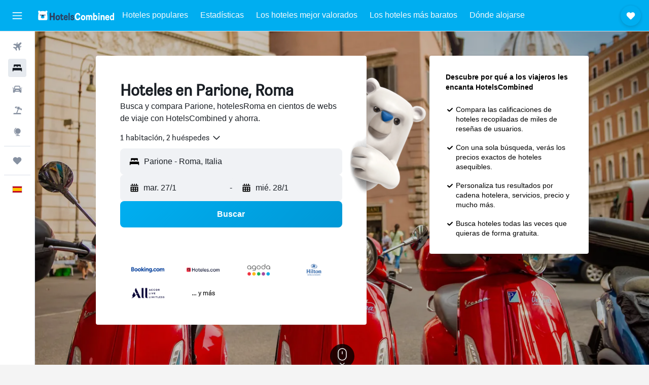

--- FILE ---
content_type: text/html;charset=UTF-8
request_url: https://www.hotelscombined.es/Place/Parione.htm
body_size: 128756
content:
<!DOCTYPE html>
<html lang='es-es' dir='ltr'>
<head>
<meta name="r9-version" content="R800d"/><meta name="r9-built" content="20260115.060431"/><meta name="r9-rendered" content="Tue, 20 Jan 2026 05:02:51 GMT"/><meta name="r9-build-number" content="15"/><link rel="stylesheet" href="https://content.r9cdn.net/res/combined.css?v=37f1194137336078bd98d778f0efaa61cf7a31a8&amp;cluster=4"/><link rel="stylesheet" href="https://content.r9cdn.net/res/combined.css?v=486eee3a3be5ea9131eb9819e8c5b7e3753f7ff0&amp;cluster=4"/><meta name="viewport" content="width=device-width, initial-scale=1, minimum-scale=1"/><meta name="format-detection" content="telephone=no"/><link rel="icon" href="/favicon.ico" sizes="any"/><link rel="icon" href="/icon.svg" type="image/svg+xml"/><title>Hoteles Parione, en Roma: 672 ofertas de hoteles baratos Parione</title><meta name="description" content="HotelsCombined compara simultáneamente todas las ofertas de hoteles de Parione de las mejores webs de alojamiento. Lee opiniones de viajeros sobre 672 hoteles en Parione, Roma."/><link rel="preconnect" href="apis.google.com"/><link rel="dns-prefetch" href="apis.google.com"/><link rel="preconnect" href="www.googletagmanager.com"/><link rel="dns-prefetch" href="www.googletagmanager.com"/><link rel="preconnect" href="www.google-analytics.com"/><link rel="dns-prefetch" href="www.google-analytics.com"/><script type="text/javascript">
var safari13PlusRegex = /Macintosh;.*?Version\/(1[3-9]|[2-9][0-9]+)(\.[0-9]+)* Safari/;
if (
window &&
window.navigator &&
window.navigator.userAgent &&
window.navigator.userAgent.indexOf('Safari') > -1 &&
window.navigator.userAgent.indexOf('Chrome') === -1 &&
safari13PlusRegex.test(window.navigator.userAgent)
) {
if (
'ontouchstart' in window &&
(!('cookieEnabled' in window.navigator) || window.navigator.cookieEnabled)
) {
if (
decodeURIComponent(document.cookie).indexOf('pmov=') < 0 &&
decodeURIComponent(document.cookie).indexOf('oo.tweb=') < 0
) {
var d = new Date();
d.setTime(d.getTime() + 90 * 24 * 60 * 60 * 1000);
document.cookie = 'pmov=tb;path=/;expires=' + d.toUTCString();
}
}
}
</script><meta name="kayak_page" content="hotel,static-city-hotels,neighborhood"/><meta name="seop" content="Parione"/><meta name="seo-cache" content="true"/><script type="text/javascript">
var DynamicContextPromise = (function (handler) {
this.status = 0;
this.value = undefined;
this.thenCallbacks = [];
this.catchCallbacks = [];
this.then = function(fn) {
if (this.status === 0) {
this.thenCallbacks.push(fn);
}
if (this.status === 1) {
fn(this.value);
}
return this;
}.bind(this);
this.catch = function(fn) {
if (this.status === 0) {
this.catchCallbacks.push(fn);
}
if (this.status === 2) {
fn(this.value);
}
return this;
}.bind(this);
var resolve = function(value) {
if (this.status === 0) {
this.status = 1;
this.value = value;
this.thenCallbacks.forEach(function(fn) {
fn(value)
});
}
}.bind(this);
var reject = function(value) {
if (this.status === 0) {
this.status = 2;
this.value = value;
this.catchCallbacks.forEach(function(fn) {
fn(value)
});
}
}.bind(this);
try {
handler(resolve, reject);
} catch (err) {
reject(err);
}
return {
then: this.then,
catch: this.catch,
};
}).bind({})
var ie = (function () {
var undef,
v = 3,
div = document.createElement('div'),
all = div.getElementsByTagName('i');
while (div.innerHTML = '<!--[if gt IE ' + (++v) + ']><i></i><![endif]-->', all[0]);
return v > 4 ? v : undef;
}());
var xhr = ie <= 9 ? new XDomainRequest() : new XMLHttpRequest();
var trackingQueryParams = "";
var getOnlyValidParams = function(paramsList, reservedParamsList) {
var finalParamsList = [];
for (var i = 0; i < paramsList.length; i++) {
if (reservedParamsList.indexOf(paramsList[i].split('=')[0]) == -1) {
finalParamsList.push(paramsList[i]);
}
}
return finalParamsList;
}
var removeUnnecessaryQueryStringChars = function(paramsString) {
if (paramsString.charAt(0) === '?') {
return paramsString.substr(1);
}
return paramsString;
}
var reservedParamsList = ['vertical', 'pageId', 'subPageId', 'originalReferrer', 'seoPlacementId', 'seoLanguage', 'seoCountry', 'tags'];
var paramsString = window.location && window.location.search;
if (paramsString) {
paramsString = removeUnnecessaryQueryStringChars(paramsString);
var finalParamsList = getOnlyValidParams(paramsString.split('&'), reservedParamsList)
trackingQueryParams = finalParamsList.length > 0 ? "&" + finalParamsList.join("&") + "&seo=true" : "";
}
var trackingUrl = '/s/run/fpc/context' +
'?vertical=hotel' +
'&pageId=static-city-hotels' +
'&subPageId=neighborhood' +
'&originalReferrer=' + encodeURIComponent(document.referrer) +
'&seoPlacementId=' + encodeURIComponent('Parione') +
'&tags=' + encodeURIComponent('') +
'&origin=' + encodeURIComponent('') +
'&destination=' + encodeURIComponent('') +
'&isSeoPage=' + encodeURIComponent('true') +
'&domain=' + encodeURIComponent(window.location.host) +
trackingQueryParams;
xhr.open('GET', trackingUrl, true);
xhr.responseType = 'json';
window.R9 = window.R9 || {};
window.R9.unhiddenElements = [];
window.R9.dynamicContextPromise = new DynamicContextPromise(function(resolve, reject) {
xhr.onload = function () {
if (xhr.readyState === xhr.DONE && xhr.status === 200) {
window.R9 = window.R9 || {};
window.R9.globals = window.R9.globals || {};
resolve(xhr.response);
if (xhr.response['formToken']) {
R9.globals.formtoken = xhr.response['formToken'];
}
if (xhr.response['jsonPlacementEnabled'] && xhr.response['jsonGlobalPlacementEnabled']) {
if (xhr.response['placement']) {
R9.globals.placement = xhr.response['placement'];
}
if (xhr.response['affiliate']) {
R9.globals.affiliate = xhr.response['affiliate'];
}
}
if (xhr.response['dsaRemovableFields']) {
var dsaRemovableParamsList = xhr.response['dsaRemovableFields'];
var query = window.location.search.slice(1) || "";
var params = query.split('&');
var needRemoveParams = false;
for (var i = 0; i < dsaRemovableParamsList.length; i++) {
if (query.indexOf(dsaRemovableParamsList[i] + '=') != -1) {
needRemoveParams = true;
break;
}
}
if (needRemoveParams) {
var path = window.location.pathname;
var finalQuery = [];
for (var i = 0; i < params.length; i++) {
if (dsaRemovableParamsList.indexOf(params[i].split('=')[0]) == -1) {
finalQuery.push(params[i]);
}
}
if (window.history.replaceState) {
window.history.replaceState({}, document.title, path + (finalQuery.length > 0 ? '?' + finalQuery.join('&') : ''));
}
}
if(xhr.response['cachedCookieConsentEnabled']) {
var unhideElement = (elementId) => {
var elementToUnhide = document.querySelector(elementId);
if (elementToUnhide) {
window.R9.unhiddenElements = window.R9.unhiddenElements || [];
window.R9.unhiddenElements.push(elementId.replace('#', ''));
elementToUnhide.removeAttribute('hidden');
elementToUnhide.dispatchEvent(new Event('initialStaticHideRemove'));
}
}
var unhideCookieConsent = () => {
if (xhr.response['showSharedIabTcfDialog']) {
unhideElement('#iab-tcf-dialog');
}
if (xhr.response['showDataTransferDisclaimerDialog']) {
unhideElement('#shared-data-transfer-disclaimer-dialog');
}
if (xhr.response['showTwoPartyConsentDialog']) {
unhideElement('#shared-two-part-consent-dialog');
}
}
if (document.readyState === "loading") {
document.addEventListener("DOMContentLoaded", unhideCookieConsent);
} else {
unhideCookieConsent();
}
}
}
} else {
reject(xhr.response);
}
};
})
xhr.send('');
</script><link rel="canonical" href="https://www.hotelscombined.es/Place/Parione.htm"/><link rel="alternate" hrefLang="ar" href="https://ar.hotelscombined.com/Place/Parione.htm"/><link rel="alternate" hrefLang="es-ES" href="https://www.hotelscombined.es/Place/Parione.htm"/><link rel="alternate" hrefLang="ca-ES" href="https://www.hotelscombined.cat/Place/Parione.htm"/><link rel="alternate" hrefLang="da-DK" href="https://www.hotelscombined.dk/Place/Parione.htm"/><link rel="alternate" hrefLang="de-DE" href="https://www.hotelscombined.de/Place/Parione.htm"/><link rel="alternate" hrefLang="en" href="https://www.hotelscombined.com/Place/Parione.htm"/><link rel="alternate" hrefLang="en-AE" href="https://www.hotelscombined.ae/Place/Parione.htm"/><link rel="alternate" hrefLang="en-AU" href="https://www.hotelscombined.com.au/Place/Parione.htm"/><link rel="alternate" hrefLang="en-CA" href="https://www.hotelscombined.ca/Place/Parione.htm"/><link rel="alternate" hrefLang="en-GB" href="https://www.hotelscombined.co.uk/Place/Parione.htm"/><link rel="alternate" hrefLang="en-IE" href="https://www.hotelscombined.ie/Place/Parione.htm"/><link rel="alternate" hrefLang="en-IN" href="https://www.hotelscombined.in/Place/Parione.htm"/><link rel="alternate" hrefLang="en-NZ" href="https://www.hotelscombined.co.nz/Place/Parione.htm"/><link rel="alternate" hrefLang="en-SG" href="https://www.hotelscombined.com.sg/Place/Parione.htm"/><link rel="alternate" hrefLang="fr-FR" href="https://www.hotelscombined.fr/Place/Parione.htm"/><link rel="alternate" hrefLang="he-IL" href="https://www.hotelscombined.co.il/Place/Parione.htm"/><link rel="alternate" hrefLang="it-IT" href="https://www.hotelscombined.it/Place/Parione.htm"/><link rel="alternate" hrefLang="ja-JP" href="https://www.hotelscombined.jp/Place/Parione.htm"/><link rel="alternate" hrefLang="ko-KR" href="https://www.hotelscombined.co.kr/Place/Parione.htm"/><link rel="alternate" hrefLang="ms-MY" href="https://www.hotelscombined.my/Place/Parione.htm"/><link rel="alternate" hrefLang="no-NO" href="https://www.hotelscombined.no/Place/Parione.htm"/><link rel="alternate" hrefLang="sv-SE" href="https://www.hotelscombined.se/Place/Parione.htm"/><link rel="alternate" hrefLang="th-TH" href="https://www.hotelscombined.co.th/Place/Parione.htm"/><link rel="alternate" hrefLang="zh-TW" href="https://www.hotelscombined.com.tw/Place/Parione.htm"/><link rel="alternate" hrefLang="zh-HK" href="https://www.hotelscombined.hk/Place/Parione.htm"/><meta property="og:image" content="https://content.r9cdn.net/rimg/dimg/45/e9/f3930ff2-city-56445-1648ed2a0f2.jpg?width=1200&amp;height=630&amp;xhint=2258&amp;yhint=3697&amp;crop=true"/><meta property="og:image:width" content="1200"/><meta property="og:image:height" content="630"/><meta property="og:title" content="Hoteles Parione, en Roma: 672 ofertas de hoteles baratos Parione"/><meta property="og:type" content="website"/><meta property="og:description" content="HotelsCombined compara simultáneamente todas las ofertas de hoteles de Parione de las mejores webs de alojamiento. Lee opiniones de viajeros sobre 672 hoteles en Parione, Roma."/><meta property="og:url" content="https://www.hotelscombined.es/Place/Parione.htm"/><meta property="og:site_name" content="HotelsCombined"/><meta property="fb:pages" content="117913258224288"/><meta property="twitter:title" content="Hoteles Parione, en Roma: 672 ofertas de hoteles baratos Parione"/><meta name="twitter:description" content="HotelsCombined compara simultáneamente todas las ofertas de hoteles de Parione de las mejores webs de alojamiento. Lee opiniones de viajeros sobre 672 hoteles en Parione, Roma."/><meta name="twitter:image:src" content="https://content.r9cdn.net/rimg/dimg/45/e9/f3930ff2-city-56445-1648ed2a0f2.jpg?width=440&amp;height=220&amp;xhint=2258&amp;yhint=3697&amp;crop=true"/><meta name="twitter:card" content="summary_large_image"/><meta name="twitter:site" content="@hotelscombined"/><meta name="twitter:creator" content="@hotelscombined"/><meta name="robots" content="index,follow"/><link rel="apple-touch-icon" href="/apple-touch-icon.png"/><link rel="apple-touch-icon" sizes="60x60" href="/apple-touch-icon-60x60.png"/><link rel="apple-touch-icon" sizes="76x76" href="/apple-touch-icon-76x76.png"/><link rel="apple-touch-icon" sizes="120x120" href="/apple-touch-icon-120x120.png"/><link rel="apple-touch-icon" sizes="152x152" href="/apple-touch-icon-152x152.png"/><link rel="apple-touch-icon" sizes="167x167" href="/apple-touch-icon-167x167.png"/><link rel="apple-touch-icon" sizes="180x180" href="/apple-touch-icon-180x180.png"/><script type="application/ld+json">{"@context":"https://schema.org","@type":"Website","name":"HotelsCombined","url":"https://www.hotelscombined.es"}</script><script type="application/ld+json">{"@context":"http://schema.org","@type":"Organization","name":"HotelsCombined","url":"https://www.hotelscombined.es/Place/Parione.htm","sameAs":["https://www.facebook.com/HotelsCombined/","https://www.youtube.com/hotelscombined"]}</script><script type="application/ld+json">{"@context":"http://schema.org","@type":"BreadcrumbList","itemListElement":[{"@type":"ListItem","position":"1","item":{"@id":"/","name":"Inicio"}},{"@type":"ListItem","position":"2","item":{"@id":"/Place/Italy.htm","name":"Italia"}},{"@type":"ListItem","position":"3","item":{"@id":"/Place/Latium.htm","name":"Lacio"}},{"@type":"ListItem","position":"4","item":{"@id":"/Place/Rome.htm","name":"Roma"}},{"@type":"ListItem","position":"5","item":{"@id":"","name":"Parione"}}]}</script><script type="application/ld+json">{"@context":"http://schema.org","@type":"FAQPage","mainEntity":[{"@type":"Question","name":"¿Cuáles son los mejores hoteles de Parione?","acceptedAnswer":{"@type":"Answer","text":"954 opiniones han dado a Navona Palace Luxury Inn una puntuación media de 8,8/10. Quizá también merezca la pena ver Do-Do Navona Suites, que tiene una puntuación de 8,2/10 de 59 opiniones. Hotel Primavera también podría ser una buena opción, con una puntuación de 8,9/10 de 1.578 opiniones."}},{"@type":"Question","name":"¿Qué hotel cerca de Estación de Roma Termini es bueno?","acceptedAnswer":{"@type":"Answer","text":"Hotel Giglio dell'Opera es un buen hotel cerca de Estación de Roma Termini (puntuación de 7,0/10 de 1.312 opiniones)."}},{"@type":"Question","name":"¿Qué hotel de Parione cerca de Centro de Roma es bueno?","acceptedAnswer":{"@type":"Answer","text":"El hotel más popular cerca de Centro de Roma es Hotel Giglio dell'Opera, al que 1.312 los usuarios de HotelsCombined le dan una puntuación de 7,0/10."}},{"@type":"Question","name":"¿Hay algún hotel bueno cerca de Coliseo?","acceptedAnswer":{"@type":"Answer","text":"Hotel Giglio dell'Opera es un buen hotel cerca de Coliseo, con una puntuación de 7,0/10 de 1.312 opiniones de usuarios de HotelsCombined."}},{"@type":"Question","name":"¿Cuánto cuesta un hotel barato en Parione?","acceptedAnswer":{"@type":"Answer","text":"Los usuarios de HotelsCombined han encontrado en los últimos 3 días hoteles baratos en Parione desde 61 € por noche."}},{"@type":"Question","name":"¿Cuáles son los puntos de interés más populares en Parione?","acceptedAnswer":{"@type":"Answer","text":"Estación de Roma Termini, Centro de Roma y Coliseo son los puntos de interés más populares en Parione según nuestra información. Puedes disfrutar de Estación de Roma Termini si tienes pensado visitar Roma. Puedes visitar Centro de Roma si te alojas en Roma. Es fácil llegar a Coliseo si te alojas en Roma."}}]}</script><script type="application/ld+json">{"@context":"http://schema.org","@type":"Service","broker":{"@type":"Organization","name":"HotelsCombined"},"url":"https://www.hotelscombined.es/Place/Parione.htm","serviceType":"Hoteles en Parione","offers":{"@type":"AggregateOffer","lowPrice":"82 €","priceCurrency":"EUR"}}</script><script type="application/ld+json">{"@context":"http://schema.org","@type":"Hotel","name":"Bollo Apartments","url":"https://www.hotelscombined.esundefined","description":"Te sentirás como en casa, o incluso mejor, gracias a detalles como un frigorífico y wifi gratis, además de una televisión de pantalla plana y un bidé. Y eso por no mencionar las toallas, los albornoces, los utensilios de cocina y las camas supletorias.","starRating":"0","telephone":"+39 066 893 103","alternateName":["Bollo Apartments Roma","Bollo Apartments Roma, Lacio"],"address":{"@type":"PostalAddress","streetAddress":"Vicolo Del Bollo 4","addressLocality":"Roma","postalCode":"00186","addressCountry":"Italia"},"priceRange":"82 €","image":"/rimg/himg/46/33/e2/expediav2-283194-82fa3e-237500.jpg?width=200&height=200&crop=true","photo":[{"@type":"ImageObject","contentUrl":"/himg/46/33/e2/expediav2-283194-82fa3e-237500.jpg","description":"Bollo Apartments"},{"@type":"ImageObject","contentUrl":"/himg/33/5c/da/expediav2-283194-2822d7-156252.jpg","description":"Bollo Apartments"},{"@type":"ImageObject","contentUrl":"/himg/b7/3c/91/expedia_group-283194-39508b-312456.jpg","description":"Bollo Apartments"},{"@type":"ImageObject","contentUrl":"/himg/f8/4b/c7/expediav2-283194-16ed05-074588.jpg","description":"Bollo Apartments"},{"@type":"ImageObject","contentUrl":"/himg/f3/95/80/expedia_group-283194-314462-574427.jpg","description":"Bollo Apartments"},{"@type":"ImageObject","contentUrl":"/himg/88/c1/3e/expediav2-283194-27ae67-174261.jpg","description":"Bollo Apartments"},{"@type":"ImageObject","contentUrl":"/himg/26/eb/c5/expedia_group-283194-b7c491-549632.jpg","description":"Bollo Apartments"},{"@type":"ImageObject","contentUrl":"/himg/2f/14/03/expedia_group-283194-68385898-079267.jpg","description":"Bollo Apartments"},{"@type":"ImageObject","contentUrl":"/himg/37/29/3f/expedia_group-283194-9ea08b-541322.jpg","description":"Bollo Apartments"},{"@type":"ImageObject","contentUrl":"/himg/80/4e/b2/expediav2-283194-0f2913-091291.jpg","description":"Bollo Apartments"},{"@type":"ImageObject","contentUrl":"/himg/1e/45/c9/expediav2-283194-4dcc81-246544.jpg","description":"Bollo Apartments"},{"@type":"ImageObject","contentUrl":"/himg/ba/f9/d5/expedia_group-283194-5a6b14-282215.jpg","description":"Bollo Apartments"},{"@type":"ImageObject","contentUrl":"/himg/41/c8/1e/expedia_group-283194-70f2a6-294737.jpg","description":"Bollo Apartments"},{"@type":"ImageObject","contentUrl":"/himg/ef/bb/40/expediav2-283194-c64257-750841.jpg","description":"Bollo Apartments"},{"@type":"ImageObject","contentUrl":"/himg/bb/70/5d/expediav2-283194-9f8358-255628.jpg","description":"Bollo Apartments"},{"@type":"ImageObject","contentUrl":"/himg/e0/de/00/expedia_group-283194-8a9b80-615159.jpg","description":"Bollo Apartments"},{"@type":"ImageObject","contentUrl":"/himg/c7/99/6d/expedia_group-283194-15f034-631588.jpg","description":"Bollo Apartments"},{"@type":"ImageObject","contentUrl":"/himg/62/fc/5b/expedia_group-283194-a83600-532377.jpg","description":"Bollo Apartments"},{"@type":"ImageObject","contentUrl":"/himg/6c/b7/05/expedia_group-283194-dcc8cf-696870.jpg","description":"Bollo Apartments"},{"@type":"ImageObject","contentUrl":"/himg/2b/15/35/expediav2-283194-9aecc6-201213.jpg","description":"Bollo Apartments"},{"@type":"ImageObject","contentUrl":"/himg/17/a1/ea/expediav2-283194-9b09ad-264579.jpg","description":"Bollo Apartments"},{"@type":"ImageObject","contentUrl":"/himg/4f/b5/b5/expedia_group-283194-06adbb-639903.jpg","description":"Bollo Apartments"},{"@type":"ImageObject","contentUrl":"/himg/f4/ae/2e/expedia_group-283194-c16325-321181.jpg","description":"Bollo Apartments"},{"@type":"ImageObject","contentUrl":"/himg/48/ea/33/expediav2-283194-339c6e-183272.jpg","description":"Bollo Apartments"},{"@type":"ImageObject","contentUrl":"/himg/d2/e8/44/expediav2-283194-261a84-611441.jpg","description":"Bollo Apartments"},{"@type":"ImageObject","contentUrl":"/himg/d1/44/23/expediav2-283194-ae494f-165336.jpg","description":"Bollo Apartments"},{"@type":"ImageObject","contentUrl":"/himg/57/b8/2b/expedia_group-283194-84769884-196196.jpg","description":"Bollo Apartments"}],"aggregateRating":{"@type":"AggregateRating","bestRating":"10","ratingValue":"8,1","ratingCount":"1856"},"amenityFeature":["wififree","tea_coffee_maker","coffee_machine","wifi_available_in_all_areas","flat_screen_tv","tv","free_toiletries","airportshuttle","inet","petsokonrequest"]}</script><script type="application/ld+json">{"@context":"http://schema.org","@type":"Hotel","name":"Navona Charme Suite","url":"https://www.hotelscombined.esundefined","description":"Te sentirás como en casa, o incluso mejor, gracias a detalles como wifi gratis y una televisión de pantalla plana, además de un bidé y un minibar. Y eso por no mencionar la ropa de cama de alta calidad, las toallas, el hervidor eléctrico y la cuna.","starRating":"0","telephone":"+39 331 816 7410","alternateName":["Navona Charme Suite Roma","Navona Charme Suite Roma, Lacio"],"address":{"@type":"PostalAddress","streetAddress":"Via Della Fossa 15","addressLocality":"Roma","postalCode":"","addressCountry":"Italia"},"priceRange":"83 €","image":"/rimg/himg/55/0f/26/expediav2-3853837-ae038d-229842.jpg?width=200&height=200&crop=true","photo":[{"@type":"ImageObject","contentUrl":"/himg/55/0f/26/expediav2-3853837-ae038d-229842.jpg","description":"Navona Charme Suite"},{"@type":"ImageObject","contentUrl":"/himg/58/dc/f8/expediav2-3853837-95461b-186722.jpg","description":"Navona Charme Suite"},{"@type":"ImageObject","contentUrl":"/himg/77/ef/c8/expediav2-3853837-219bf8-316714.jpg","description":"Navona Charme Suite"},{"@type":"ImageObject","contentUrl":"/himg/d5/2e/46/expediav2-3853837-d8c8ca-255340.jpg","description":"Navona Charme Suite"},{"@type":"ImageObject","contentUrl":"/himg/c4/9c/b5/expediav2-3853837-240701-333679.jpg","description":"Navona Charme Suite"},{"@type":"ImageObject","contentUrl":"/himg/e6/7f/44/expediav2-3853837-77fc47-264018.jpg","description":"Navona Charme Suite"},{"@type":"ImageObject","contentUrl":"/himg/4d/0d/a5/expediav2-3853837-f0968b-160949.jpg","description":"Navona Charme Suite"},{"@type":"ImageObject","contentUrl":"/himg/34/4e/ff/expediav2-3853837-1f23c9-291116.jpg","description":"Navona Charme Suite"},{"@type":"ImageObject","contentUrl":"/himg/4c/dc/ec/expediav2-3853837-db2a54-221339.jpg","description":"Navona Charme Suite"},{"@type":"ImageObject","contentUrl":"/himg/50/29/f7/expediav2-3853837-fe3d9f-299513.jpg","description":"Navona Charme Suite"},{"@type":"ImageObject","contentUrl":"/himg/14/a2/29/expediav2-3853837-762c92-212686.jpg","description":"Navona Charme Suite"},{"@type":"ImageObject","contentUrl":"/himg/f6/14/8e/expediav2-3853837-9ba5fc-246903.jpg","description":"Navona Charme Suite"},{"@type":"ImageObject","contentUrl":"/himg/34/02/d6/expediav2-3853837-bccf03-308158.jpg","description":"Navona Charme Suite"},{"@type":"ImageObject","contentUrl":"/himg/22/d2/47/expediav2-3853837-85313b-282551.jpg","description":"Navona Charme Suite"},{"@type":"ImageObject","contentUrl":"/himg/45/c8/6e/expediav2-3853837-d40bcb-177240.jpg","description":"Navona Charme Suite"},{"@type":"ImageObject","contentUrl":"/himg/ee/7b/3b/expediav2-3853837-a33358-238349.jpg","description":"Navona Charme Suite"}],"aggregateRating":{"@type":"AggregateRating","bestRating":"10","ratingValue":"8,0","ratingCount":"594"},"amenityFeature":["wififree","wifi_available_in_all_areas","flat_screen_tv","tv","free_toiletries","inet","hairdryer","expressco","nosmoke","ac"]}</script><script type="application/ld+json">{"@context":"http://schema.org","@type":"Hotel","name":"I fiumi di Navona","url":"https://www.hotelscombined.esundefined","description":"Te sentirás como en casa, o incluso mejor, gracias a detalles como wifi gratis y una televisión de pantalla plana, además de Netflix y un bidé. Y eso por no mencionar los edredones de plumas, las toallas, las zapatillas y el hervidor eléctrico.","starRating":"0","telephone":"+39 068 916 9231","alternateName":["I fiumi di Navona Roma","I fiumi di Navona Roma, Lacio"],"address":{"@type":"PostalAddress","streetAddress":"Corso Del Rinascimento 81","addressLocality":"Roma","postalCode":"00186","addressCountry":"Italia"},"priceRange":"88 €","image":"/rimg/himg/d8/37/c8/expedia_group-3973013-e5fcf054-205687.jpg?width=200&height=200&crop=true","photo":[{"@type":"ImageObject","contentUrl":"/himg/d8/37/c8/expedia_group-3973013-e5fcf054-205687.jpg","description":"I fiumi di Navona"},{"@type":"ImageObject","contentUrl":"/himg/5d/a1/d2/expedia_group-3973013-c3362fd1-184806.jpg","description":"I fiumi di Navona"},{"@type":"ImageObject","contentUrl":"/himg/44/58/64/expedia_group-3973013-27f527e7-106352.jpg","description":"I fiumi di Navona"},{"@type":"ImageObject","contentUrl":"/himg/b0/ca/be/expedia_group-3973013-6f1fd432-976433.jpg","description":"I fiumi di Navona"},{"@type":"ImageObject","contentUrl":"/himg/a8/66/72/expediav2-3973013-88b4c1-354295.jpg","description":"I fiumi di Navona"},{"@type":"ImageObject","contentUrl":"/himg/88/47/65/expedia_group-3973013-62f1a5f2-965377.jpg","description":"I fiumi di Navona"},{"@type":"ImageObject","contentUrl":"/himg/98/eb/c0/expedia_group-3973013-fa96b11c-028656.jpg","description":"I fiumi di Navona"},{"@type":"ImageObject","contentUrl":"/himg/ff/9c/b5/expediav2-3973013-0859a9-433011.jpg","description":"I fiumi di Navona"},{"@type":"ImageObject","contentUrl":"/himg/78/c7/95/expediav2-3973013-061fcd-415734.jpg","description":"I fiumi di Navona"},{"@type":"ImageObject","contentUrl":"/himg/f6/57/6e/expedia_group-3973013-3c2a1e14-051108.jpg","description":"I fiumi di Navona"},{"@type":"ImageObject","contentUrl":"/himg/35/23/a6/expediav2-3973013-c5ab81-321734.jpg","description":"I fiumi di Navona"},{"@type":"ImageObject","contentUrl":"/himg/c5/51/04/expediav2-3973013-f73c6b-536158.jpg","description":"I fiumi di Navona"},{"@type":"ImageObject","contentUrl":"/himg/fd/56/a3/expediav2-3973013-34ca66-381823.jpg","description":"I fiumi di Navona"},{"@type":"ImageObject","contentUrl":"/himg/e8/0e/4d/expediav2-3973013-ea2f9b-398802.jpg","description":"I fiumi di Navona"},{"@type":"ImageObject","contentUrl":"/himg/0e/04/9e/expediav2-3973013-f0e4fa-510166.jpg","description":"I fiumi di Navona"},{"@type":"ImageObject","contentUrl":"/himg/e3/f0/d2/expediav2-3973013-81c53e-450058.jpg","description":"I fiumi di Navona"},{"@type":"ImageObject","contentUrl":"/himg/9e/1c/e4/expedia_group-3973013-6851c751-260076.jpg","description":"I fiumi di Navona"},{"@type":"ImageObject","contentUrl":"/himg/29/da/c8/expedia_group-3973013-751f135d-292174.jpg","description":"I fiumi di Navona"},{"@type":"ImageObject","contentUrl":"/himg/5a/0b/23/expediav2-3973013-c5f0d5-458605.jpg","description":"I fiumi di Navona"},{"@type":"ImageObject","contentUrl":"/himg/9f/7d/f4/expediav2-3973013-805c95-345809.jpg","description":"I fiumi di Navona"},{"@type":"ImageObject","contentUrl":"/himg/87/e7/46/expediav2-3973013-1904cd-390313.jpg","description":"I fiumi di Navona"},{"@type":"ImageObject","contentUrl":"/himg/2b/73/4a/expedia_group-3973013-835db63d-162249.jpg","description":"I fiumi di Navona"},{"@type":"ImageObject","contentUrl":"/himg/70/18/b0/expediav2-3973013-3f8e20-518987.jpg","description":"I fiumi di Navona"},{"@type":"ImageObject","contentUrl":"/himg/da/80/e8/expedia_group-3973013-ba0dc95e-174096.jpg","description":"I fiumi di Navona"},{"@type":"ImageObject","contentUrl":"/himg/4d/57/9a/expedia_group-3973013-a5739d8e-061966.jpg","description":"I fiumi di Navona"},{"@type":"ImageObject","contentUrl":"/himg/74/b5/1a/expedia_group-3973013-52563e01-953419.jpg","description":"I fiumi di Navona"},{"@type":"ImageObject","contentUrl":"/himg/9c/c9/fb/expediav2-3973013-ac698a-484496.jpg","description":"I fiumi di Navona"},{"@type":"ImageObject","contentUrl":"/himg/1a/a7/0b/expedia_group-3973013-6fa384a1-987194.jpg","description":"I fiumi di Navona"},{"@type":"ImageObject","contentUrl":"/himg/ef/b5/23/expedia_group-3973013-71bcef8f-151549.jpg","description":"I fiumi di Navona"}],"aggregateRating":{"@type":"AggregateRating","bestRating":"10","ratingValue":"7,9","ratingCount":"688"},"amenityFeature":["wififree","tea_coffee_maker","coffee_machine","flat_screen_tv","tv","free_toiletries","inet","petsokonrequest","hairdryer","safe"]}</script><script type="application/ld+json">{"@context":"http://schema.org","@type":"Hotel","name":"Daplace - White Rooms in Navona","url":"https://www.hotelscombined.esundefined","description":"Te sentirás como en casa, o incluso mejor, gracias a detalles como wifi gratis y una televisión de pantalla plana, además de un bidé y una máquina de café espresso. Y eso por no mencionar las toallas, el escritorio, la asistencia turística y la consigna de equipaje.","starRating":"3","telephone":"+39 351 672 8921","alternateName":["Daplace - White Rooms in Navona Roma","Daplace - White Rooms in Navona Roma, Lacio"],"address":{"@type":"PostalAddress","streetAddress":"Via Di Tor Millina 35","addressLocality":"Roma","postalCode":"00186","addressCountry":"Italia"},"priceRange":"89 €","image":"/rimg/himg/0b/9e/85/expedia_group-654478-dce4c8-057188.jpg?width=200&height=200&crop=true","photo":[{"@type":"ImageObject","contentUrl":"/himg/0b/9e/85/expedia_group-654478-dce4c8-057188.jpg","description":"Daplace - White Rooms in Navona"},{"@type":"ImageObject","contentUrl":"/himg/cf/6b/9c/expedia_group-654478-44827466-376007.jpg","description":"Daplace - White Rooms in Navona"},{"@type":"ImageObject","contentUrl":"/himg/93/ee/8c/expedia_group-654478-141857400-363578.jpg","description":"Daplace - White Rooms in Navona"},{"@type":"ImageObject","contentUrl":"/himg/e1/b8/7a/expedia_group-654478-54563504-407521.jpg","description":"Daplace - White Rooms in Navona"},{"@type":"ImageObject","contentUrl":"/himg/a7/30/eb/expedia_group-654478-216915482-394765.jpg","description":"Daplace - White Rooms in Navona"},{"@type":"ImageObject","contentUrl":"/himg/f0/ad/09/expedia_group-654478-256426990-325848.jpg","description":"Daplace - White Rooms in Navona"},{"@type":"ImageObject","contentUrl":"/himg/cc/d2/a2/expedia_group-654478-76315835-350987.jpg","description":"Daplace - White Rooms in Navona"},{"@type":"ImageObject","contentUrl":"/himg/30/e6/05/expedia_group-654478-144729938-308005.jpg","description":"Daplace - White Rooms in Navona"},{"@type":"ImageObject","contentUrl":"/himg/31/c8/3a/expedia_group-654478-72506264-413647.jpg","description":"Daplace - White Rooms in Navona"},{"@type":"ImageObject","contentUrl":"/himg/1a/fa/51/expedia_group-654478-202950674-419943.jpg","description":"Daplace - White Rooms in Navona"},{"@type":"ImageObject","contentUrl":"/himg/0b/0f/48/expedia_group-654478-5934c0-067054.jpg","description":"Daplace - White Rooms in Navona"},{"@type":"ImageObject","contentUrl":"/himg/28/e2/e8/expedia_group-654478-145826549-357225.jpg","description":"Daplace - White Rooms in Navona"},{"@type":"ImageObject","contentUrl":"/himg/ef/95/ce/expedia_group-654478-251080071-369796.jpg","description":"Daplace - White Rooms in Navona"},{"@type":"ImageObject","contentUrl":"/himg/c3/50/28/expedia_group-654478-238424597-293944.jpg","description":"Daplace - White Rooms in Navona"},{"@type":"ImageObject","contentUrl":"/himg/6a/ae/fe/expedia_group-654478-3829306-401023.jpg","description":"Daplace - White Rooms in Navona"},{"@type":"ImageObject","contentUrl":"/himg/9d/c3/c1/expedia_group-654478-2ce0b7-287995.jpg","description":"Daplace - White Rooms in Navona"},{"@type":"ImageObject","contentUrl":"/himg/36/76/00/expedia_group-654478-167850004-691631.jpg","description":"Daplace - White Rooms in Navona"},{"@type":"ImageObject","contentUrl":"/himg/05/9f/f3/expedia_group-654478-171454144-307196.jpg","description":"Daplace - White Rooms in Navona"},{"@type":"ImageObject","contentUrl":"/himg/cb/d7/c0/expedia_group-654478-94653869-660586.jpg","description":"Daplace - White Rooms in Navona"},{"@type":"ImageObject","contentUrl":"/himg/b0/77/c3/expedia_group-654478-204344779-338648.jpg","description":"Daplace - White Rooms in Navona"},{"@type":"ImageObject","contentUrl":"/himg/be/84/fc/expedia_group-654478-218978555-388477.jpg","description":"Daplace - White Rooms in Navona"},{"@type":"ImageObject","contentUrl":"/himg/00/aa/b5/expedia_group-654478-25f181-704505.jpg","description":"Daplace - White Rooms in Navona"},{"@type":"ImageObject","contentUrl":"/himg/be/de/2b/expedia_group-654478-158108543-233989.jpg","description":"Daplace - White Rooms in Navona"},{"@type":"ImageObject","contentUrl":"/himg/d3/d6/14/expediav2-654478-30c040-384975.jpg","description":"Daplace - White Rooms in Navona"},{"@type":"ImageObject","contentUrl":"/himg/04/74/b7/expedia_group-654478-238975295-534025.jpg","description":"Daplace - White Rooms in Navona"},{"@type":"ImageObject","contentUrl":"/himg/bb/55/cb/expediav2-654478-2f0d8a-536554.jpg","description":"Daplace - White Rooms in Navona"},{"@type":"ImageObject","contentUrl":"/himg/15/8f/d4/expedia_group-654478-82175706-492549.jpg","description":"Daplace - White Rooms in Navona"},{"@type":"ImageObject","contentUrl":"/himg/d3/55/1c/expedia_group-654478-652518-096491.jpg","description":"Daplace - White Rooms in Navona"}],"aggregateRating":{"@type":"AggregateRating","bestRating":"10","ratingValue":"6,8","ratingCount":"1101"},"amenityFeature":["wififree","coffee_machine","wifi_available_in_all_areas","flat_screen_tv","tv","free_toiletries","inet","hairdryer","expressco","safe"]}</script><script type="application/ld+json">{"@context":"http://schema.org","@type":"Hotel","name":"Cancelleriadieci","url":"https://www.hotelscombined.esundefined","description":"Te sentirás como en casa, o incluso mejor, gracias a detalles como una ducha con efecto lluvia y wifi gratis, además de una televisión de pantalla plana y un bidé. Y eso por no mencionar las sábanas italianas Frette, la ropa de cama de alta calidad, la cama viscoelástica y las toallas.","starRating":"0","alternateName":["Cancelleriadieci Roma","Cancelleriadieci Roma, Lacio"],"address":{"@type":"PostalAddress","streetAddress":"","addressLocality":"Roma","postalCode":"00186","addressCountry":"Italia"},"priceRange":"92 €","image":"/rimg/himg/26/74/cc/expedia_group-2396378-961b4d-099052.jpg?width=200&height=200&crop=true","photo":[{"@type":"ImageObject","contentUrl":"/himg/26/74/cc/expedia_group-2396378-961b4d-099052.jpg","description":"Cancelleriadieci"},{"@type":"ImageObject","contentUrl":"/himg/fe/73/fa/expedia_group-2396378-e0638c-876946.jpg","description":"Cancelleriadieci"},{"@type":"ImageObject","contentUrl":"/himg/23/08/2b/expedia_group-2396378-121e67-282419.jpg","description":"Cancelleriadieci"},{"@type":"ImageObject","contentUrl":"/himg/67/16/a8/expedia_group-2396378-fa422c-941462.jpg","description":"Cancelleriadieci"},{"@type":"ImageObject","contentUrl":"/himg/94/b4/9b/expedia_group-2396378-726820-895090.jpg","description":"Cancelleriadieci"},{"@type":"ImageObject","contentUrl":"/himg/f7/6c/17/expedia_group-2396378-0f5248-355819.jpg","description":"Cancelleriadieci"},{"@type":"ImageObject","contentUrl":"/himg/1d/16/02/expedia_group-2396378-422175-048197.jpg","description":"Cancelleriadieci"},{"@type":"ImageObject","contentUrl":"/himg/71/45/e9/expedia_group-2396378-8e6baa-298594.jpg","description":"Cancelleriadieci"},{"@type":"ImageObject","contentUrl":"/himg/3b/b8/8b/expedia_group-2396378-e0562c-913260.jpg","description":"Cancelleriadieci"},{"@type":"ImageObject","contentUrl":"/himg/68/2a/79/expedia_group-2396378-600490-314902.jpg","description":"Cancelleriadieci"},{"@type":"ImageObject","contentUrl":"/himg/c0/7e/4e/expedia_group-2396378-68de7f-978721.jpg","description":"Cancelleriadieci"},{"@type":"ImageObject","contentUrl":"/himg/30/3b/11/expedia_group-2396378-97a8ff-075610.jpg","description":"Cancelleriadieci"},{"@type":"ImageObject","contentUrl":"/himg/8a/cb/9e/expedia_group-2396378-96c9c3-339756.jpg","description":"Cancelleriadieci"},{"@type":"ImageObject","contentUrl":"/himg/4f/6d/5e/expedia_group-2396378-235221426-536150.jpg","description":"Cancelleriadieci"},{"@type":"ImageObject","contentUrl":"/himg/e5/d5/1b/expedia_group-2396378-2b0b04-959760.jpg","description":"Cancelleriadieci"},{"@type":"ImageObject","contentUrl":"/himg/3d/ab/53/expedia_group-2396378-e911c6-140126.jpg","description":"Cancelleriadieci"},{"@type":"ImageObject","contentUrl":"/himg/19/34/d8/expedia_group-2396378-799058-207223.jpg","description":"Cancelleriadieci"},{"@type":"ImageObject","contentUrl":"/himg/b5/c8/81/expedia_group-2396378-e77088-198886.jpg","description":"Cancelleriadieci"},{"@type":"ImageObject","contentUrl":"/himg/30/8d/fa/expedia_group-2396378-228cd6-030685.jpg","description":"Cancelleriadieci"},{"@type":"ImageObject","contentUrl":"/himg/d2/c1/3b/expedia_group-2396378-3d702e-115342.jpg","description":"Cancelleriadieci"},{"@type":"ImageObject","contentUrl":"/himg/22/05/72/expedia_group-2396378-c616e4-290415.jpg","description":"Cancelleriadieci"},{"@type":"ImageObject","contentUrl":"/himg/01/17/90/expedia_group-2396378-bc58c6-107269.jpg","description":"Cancelleriadieci"},{"@type":"ImageObject","contentUrl":"/himg/6d/ef/d0/expedia_group-2396378-32fa61-840282.jpg","description":"Cancelleriadieci"},{"@type":"ImageObject","contentUrl":"/himg/9a/50/43/expedia_group-2396378-492b16-056838.jpg","description":"Cancelleriadieci"},{"@type":"ImageObject","contentUrl":"/himg/e6/72/fe/expedia_group-2396378-7b0fcf-950521.jpg","description":"Cancelleriadieci"},{"@type":"ImageObject","contentUrl":"/himg/06/06/ab/expedia_group-2396378-266ad3-923166.jpg","description":"Cancelleriadieci"},{"@type":"ImageObject","contentUrl":"/himg/7d/bf/14/expedia_group-2396378-6b6452-123607.jpg","description":"Cancelleriadieci"},{"@type":"ImageObject","contentUrl":"/himg/8c/d5/a8/expedia_group-2396378-681474-074370.jpg","description":"Cancelleriadieci"},{"@type":"ImageObject","contentUrl":"/himg/20/03/09/expedia_group-2396378-41be96-091088.jpg","description":"Cancelleriadieci"}],"aggregateRating":{"@type":"AggregateRating","bestRating":"10","ratingValue":"8,6","ratingCount":"1213"},"amenityFeature":["city_view","kitchenette","terrace/patio","balcony","ac","coffee_machine","linens","towels","flat_screen_tv","tv"]}</script><script type="application/ld+json">{"@context":"http://schema.org","@type":"Hotel","name":"Navona Theatre Hotel","url":"https://www.hotelscombined.es/Hotel/Navona_Theatre_Hotel.htm","description":"Hotel en Roma a muy poca distancia de Piazza Navona En este hotel para no fumadores tendrás servicios de conserjería, check-out exprés y asistencia turística y para la compra de entradas a tu disposición. La conexión wifi en las zonas comunes es gratuita. Otras instalaciones incluyen una caja fuerte en la recepción. Navona Theatre Hotel ofrece 11 alojamientos con aire acondicionado, minibar y caja fuerte. Las camas están vestidas con edredón de plumas y ropa de cama de alta calidad. Se ofrece una televisión de pantalla plana con canales por satélite. Los baños están equipados con ducha con cabezal de ducha tipo lluvia, zapatillas, bidé y artículos de higiene personal gratuitos. Este hotel en Roma ofrece acceso a Internet wifi gratis. Las habitaciones también incluyen cafetera y tetera y secador de pelo. Es posible solicitar juegos de cama hipoalergénicos y tabla de planchar con plancha. Se ofrece servicio de limpieza todos los días.","starRating":"3","telephone":"+39 066 889 2821","alternateName":["Navona Theatre Hotel Roma","Navona Theatre Hotel Roma, Lacio"],"address":{"@type":"PostalAddress","streetAddress":"Vicolo Dei Granari 3","addressLocality":"Roma","postalCode":"00186","addressCountry":"Italia"},"priceRange":"95 €","image":"/rimg/himg/d8/b3/a2/expedia_group-2416275-32c290-661662.jpg?width=200&height=200&crop=true","photo":[{"@type":"ImageObject","contentUrl":"/himg/d8/b3/a2/expedia_group-2416275-32c290-661662.jpg","description":"Navona Theatre Hotel"},{"@type":"ImageObject","contentUrl":"/himg/84/c9/e3/expedia_group-2416275-07f411-840554.jpg","description":"Navona Theatre Hotel"},{"@type":"ImageObject","contentUrl":"/himg/82/27/cc/expedia_group-2416275-7f1ded-702765.jpg","description":"Navona Theatre Hotel"},{"@type":"ImageObject","contentUrl":"/himg/7e/67/e2/expedia_group-2416275-f5db8c-849761.jpg","description":"Navona Theatre Hotel"},{"@type":"ImageObject","contentUrl":"/himg/53/ad/a0/expedia_group-2416275-86ae92-726768.jpg","description":"Navona Theatre Hotel"},{"@type":"ImageObject","contentUrl":"/himg/30/5c/64/expedia_group-2416275-0ff8d6-710767.jpg","description":"Navona Theatre Hotel"},{"@type":"ImageObject","contentUrl":"/himg/74/ec/2b/expedia_group-2416275-5b09bf-608019.jpg","description":"Navona Theatre Hotel"},{"@type":"ImageObject","contentUrl":"/himg/c2/b7/67/expedia_group-2416275-8ca2f4-734852.jpg","description":"Navona Theatre Hotel"},{"@type":"ImageObject","contentUrl":"/himg/27/3e/16/expedia_group-2416275-ec43ec-783177.jpg","description":"Navona Theatre Hotel"},{"@type":"ImageObject","contentUrl":"/himg/8c/3d/2a/expedia_group-2416275-bdd5a2-576710.jpg","description":"Navona Theatre Hotel"},{"@type":"ImageObject","contentUrl":"/himg/2e/0f/f5/expedia_group-2416275-1c1d45-701861.jpg","description":"Navona Theatre Hotel"},{"@type":"ImageObject","contentUrl":"/himg/0a/29/2c/expedia_group-2416275-4c0c9a-653161.jpg","description":"Navona Theatre Hotel"},{"@type":"ImageObject","contentUrl":"/himg/7e/7b/bd/expedia_group-2416275-19c5a4-644905.jpg","description":"Navona Theatre Hotel"},{"@type":"ImageObject","contentUrl":"/himg/a6/2d/dc/expedia_group-2416275-a096a5-617341.jpg","description":"Navona Theatre Hotel"},{"@type":"ImageObject","contentUrl":"/himg/67/8c/3b/expedia_group-2416275-4e462f-831129.jpg","description":"Navona Theatre Hotel"},{"@type":"ImageObject","contentUrl":"/himg/76/ef/5d/expedia_group-2416275-547259-823349.jpg","description":"Navona Theatre Hotel"},{"@type":"ImageObject","contentUrl":"/himg/a0/b4/fc/expedia_group-2416275-07dd23-682077.jpg","description":"Navona Theatre Hotel"},{"@type":"ImageObject","contentUrl":"/himg/59/dd/e2/expedia_group-2416275-d9c17b-635766.jpg","description":"Navona Theatre Hotel"},{"@type":"ImageObject","contentUrl":"/himg/74/65/10/expedia_group-2416275-6d3940-561248.jpg","description":"Navona Theatre Hotel"},{"@type":"ImageObject","contentUrl":"/himg/a3/78/20/expedia_group-2416275-bea3db-759081.jpg","description":"Navona Theatre Hotel"},{"@type":"ImageObject","contentUrl":"/himg/e0/ca/e1/expedia_group-2416275-b5e848-718685.jpg","description":"Navona Theatre Hotel"},{"@type":"ImageObject","contentUrl":"/himg/ba/da/c3/expedia_group-2416275-8b9a5e-821161.jpg","description":"Navona Theatre Hotel"},{"@type":"ImageObject","contentUrl":"/himg/6d/b1/0b/expedia_group-2416275-789031-691199.jpg","description":"Navona Theatre Hotel"},{"@type":"ImageObject","contentUrl":"/himg/68/74/6c/expedia_group-2416275-9582c1-711085.jpg","description":"Navona Theatre Hotel"},{"@type":"ImageObject","contentUrl":"/himg/d1/4a/cf/expedia_group-2416275-a2ecf2-672836.jpg","description":"Navona Theatre Hotel"},{"@type":"ImageObject","contentUrl":"/himg/7c/94/c6/expedia_group-2416275-56ee27-738934.jpg","description":"Navona Theatre Hotel"},{"@type":"ImageObject","contentUrl":"/himg/84/a5/e4/expedia_group-2416275-4577cf-589169.jpg","description":"Navona Theatre Hotel"},{"@type":"ImageObject","contentUrl":"/himg/d0/3a/79/expedia_group-2416275-164002923-450122.jpg","description":"Navona Theatre Hotel"}],"aggregateRating":{"@type":"AggregateRating","bestRating":"10","ratingValue":"8,7","ratingCount":"1863"},"amenityFeature":["wififree","tea_coffee_maker","coffee_machine","wifi_available_in_all_areas","flat_screen_tv","tv","cablesat","free_toiletries","inet","hairdryer"]}</script><script type="application/ld+json">{"@context":"http://schema.org","@type":"Hotel","name":"Do-Do Navona Suites","url":"https://www.hotelscombined.esundefined","description":"Te sentirás como en casa, o incluso mejor, gracias a detalles como un frigorífico y una placa de cocina, además de wifi gratis y una televisión de pantalla plana. Y eso por no mencionar la ropa de cama de alta calidad, las películas de pago, las toallas y el hervidor eléctrico.","starRating":"3","telephone":"+39 066 830 0300","alternateName":["Do-Do Navona Suites Roma","Do-Do Navona Suites Roma, Lacio"],"address":{"@type":"PostalAddress","streetAddress":"Via Del Teatro Pace 32a","addressLocality":"Roma","postalCode":"00186","addressCountry":"Italia"},"priceRange":"95 €","image":"/rimg/himg/0f/c6/7f/expedia_group-3654619-305c357c-955431.jpg?width=200&height=200&crop=true","photo":[{"@type":"ImageObject","contentUrl":"/himg/0f/c6/7f/expedia_group-3654619-305c357c-955431.jpg","description":"Do-Do Navona Suites"},{"@type":"ImageObject","contentUrl":"/himg/a3/60/7c/expedia_group-3654619-20446627-687637.jpg","description":"Do-Do Navona Suites"},{"@type":"ImageObject","contentUrl":"/himg/97/7e/be/expedia_group-3654619-803c5825-449469.jpg","description":"Do-Do Navona Suites"},{"@type":"ImageObject","contentUrl":"/himg/b3/14/41/expedia_group-3654619-076fa1f2-672410.jpg","description":"Do-Do Navona Suites"},{"@type":"ImageObject","contentUrl":"/himg/56/b3/44/expedia_group-3654619-1d208d22-923887.jpg","description":"Do-Do Navona Suites"},{"@type":"ImageObject","contentUrl":"/himg/e7/72/ab/expedia_group-3654619-71879ab2-438364.jpg","description":"Do-Do Navona Suites"},{"@type":"ImageObject","contentUrl":"/himg/89/5c/fa/expedia_group-3654619-81f0e123-460445.jpg","description":"Do-Do Navona Suites"},{"@type":"ImageObject","contentUrl":"/himg/a2/20/4b/expediav2-3654619-91cb5c-312550.jpg","description":"Do-Do Navona Suites"},{"@type":"ImageObject","contentUrl":"/himg/28/16/c3/expediav2-3654619-28debb-904888.jpg","description":"Do-Do Navona Suites"},{"@type":"ImageObject","contentUrl":"/himg/15/3d/87/expedia_group-3654619-2b3c954e-384677.jpg","description":"Do-Do Navona Suites"},{"@type":"ImageObject","contentUrl":"/himg/9d/16/b1/expedia_group-3654619-b510a628-482721.jpg","description":"Do-Do Navona Suites"},{"@type":"ImageObject","contentUrl":"/himg/13/b7/5b/expedia_group-3654619-2b634bd9-395960.jpg","description":"Do-Do Navona Suites"},{"@type":"ImageObject","contentUrl":"/himg/02/a7/c1/expediav2-3654619-64d9e0-922074.jpg","description":"Do-Do Navona Suites"},{"@type":"ImageObject","contentUrl":"/himg/45/23/13/expedia_group-3654619-68d1587d-769269.jpg","description":"Do-Do Navona Suites"},{"@type":"ImageObject","contentUrl":"/himg/71/be/99/expediav2-3654619-955dca-243688.jpg","description":"Do-Do Navona Suites"},{"@type":"ImageObject","contentUrl":"/himg/e6/1e/48/expediav2-3654619-53c867-931823.jpg","description":"Do-Do Navona Suites"},{"@type":"ImageObject","contentUrl":"/himg/5f/7a/ae/expedia_group-3654619-3ac784c7-965752.jpg","description":"Do-Do Navona Suites"},{"@type":"ImageObject","contentUrl":"/himg/e1/43/62/expedia_group-3654619-fe792753-661093.jpg","description":"Do-Do Navona Suites"},{"@type":"ImageObject","contentUrl":"/himg/23/db/bd/expedia_group-3654619-4231384-662562.jpg","description":"Do-Do Navona Suites"},{"@type":"ImageObject","contentUrl":"/himg/ce/33/98/expediav2-3654619-190ca6-283052.jpg","description":"Do-Do Navona Suites"},{"@type":"ImageObject","contentUrl":"/himg/6f/49/01/expedia_group-3654619-15af150b-372252.jpg","description":"Do-Do Navona Suites"},{"@type":"ImageObject","contentUrl":"/himg/75/6e/b3/expedia_group-3654619-cc43d3dd-505477.jpg","description":"Do-Do Navona Suites"},{"@type":"ImageObject","contentUrl":"/himg/97/7e/ab/expedia_group-3654619-643479f7-573017.jpg","description":"Do-Do Navona Suites"},{"@type":"ImageObject","contentUrl":"/himg/1f/ee/a5/expedia_group-3654619-6959bce5-780397.jpg","description":"Do-Do Navona Suites"},{"@type":"ImageObject","contentUrl":"/himg/44/39/80/expedia_group-3654619-b00c02c8-629491.jpg","description":"Do-Do Navona Suites"},{"@type":"ImageObject","contentUrl":"/himg/54/35/90/expedia_group-3654619-246149264-474596.jpg","description":"Do-Do Navona Suites"},{"@type":"ImageObject","contentUrl":"/himg/7f/66/fe/expediav2-3654619-d5b6c6-958485.jpg","description":"Do-Do Navona Suites"}],"aggregateRating":{"@type":"AggregateRating","bestRating":"10","ratingValue":"8,2","ratingCount":"59"},"amenityFeature":["restaurant","roomservice","wififree","coffeeshop","flat_screen_tv","free_toiletries","airportshuttle","laundryroom","atm","ac"]}</script><script type="application/ld+json">{"@context":"http://schema.org","@type":"Hotel","name":"Navona Stay","url":"https://www.hotelscombined.es/Hotel/Navona_Suites.htm","description":"Te sentirás como en casa, o incluso mejor, gracias a detalles como wifi gratis y una televisión LCD, además de un bidé y un minibar. Y eso por no mencionar la ropa de cama de alta calidad, los edredones de plumas, la lavandería y las toallas.","starRating":"3","telephone":"+39 068 586 6351","alternateName":["Navona Stay Roma","Navona Stay Roma, Lacio"],"address":{"@type":"PostalAddress","streetAddress":"Corso del Rinascimento 69","addressLocality":"Roma","postalCode":"00186","addressCountry":"Italia"},"priceRange":"97 €","image":"/rimg/himg/ef/58/6e/expediav2-4967407-3356882805-663568.jpg?width=200&height=200&crop=true","photo":[{"@type":"ImageObject","contentUrl":"/himg/ef/58/6e/expediav2-4967407-3356882805-663568.jpg","description":"Navona Stay"},{"@type":"ImageObject","contentUrl":"/himg/e7/d7/f1/expedia_group-4967407-ae3f3a-721989.jpg","description":"Navona Stay"},{"@type":"ImageObject","contentUrl":"/himg/7e/44/67/expedia_group-4967407-66daf1-922640.jpg","description":"Navona Stay"},{"@type":"ImageObject","contentUrl":"/himg/bf/9c/1a/expedia_group-4967407-660160-382054.jpg","description":"Navona Stay"},{"@type":"ImageObject","contentUrl":"/himg/56/49/db/expedia_group-4967407-258101879-608275.jpg","description":"Navona Stay"},{"@type":"ImageObject","contentUrl":"/himg/97/f4/e8/expedia_group-4967407-35e299e7-520503.jpg","description":"Navona Stay"},{"@type":"ImageObject","contentUrl":"/himg/fd/4d/3f/expedia_group-4967407-122842882-489203.jpg","description":"Navona Stay"},{"@type":"ImageObject","contentUrl":"/himg/58/09/28/expedia_group-4967407-d226e1-847378.jpg","description":"Navona Stay"},{"@type":"ImageObject","contentUrl":"/himg/20/69/d6/expedia_group-4967407-222753481-439953.jpg","description":"Navona Stay"},{"@type":"ImageObject","contentUrl":"/himg/f9/cf/0a/expedia_group-4967407-120490951-488819.jpg","description":"Navona Stay"},{"@type":"ImageObject","contentUrl":"/himg/32/2d/cd/expediav2-4967407-ce83e8-160580.jpg","description":"Navona Stay"},{"@type":"ImageObject","contentUrl":"/himg/a3/dd/6e/expedia_group-4967407-236628831-673241.jpg","description":"Navona Stay"},{"@type":"ImageObject","contentUrl":"/himg/1d/a4/bb/expedia_group-4967407-3c8302a0-543356.jpg","description":"Navona Stay"},{"@type":"ImageObject","contentUrl":"/himg/79/29/16/expedia_group-4967407-2c0c1d-809573.jpg","description":"Navona Stay"},{"@type":"ImageObject","contentUrl":"/himg/21/d4/8e/expedia_group-4967407-42226708-698087.jpg","description":"Navona Stay"},{"@type":"ImageObject","contentUrl":"/himg/f2/ef/c3/expedia_group-4967407-52179257-510483.jpg","description":"Navona Stay"},{"@type":"ImageObject","contentUrl":"/himg/76/8b/24/expedia_group-4967407-97683599-445115.jpg","description":"Navona Stay"},{"@type":"ImageObject","contentUrl":"/himg/98/e4/c3/expedia_group-4967407-0bbc37-834762.jpg","description":"Navona Stay"},{"@type":"ImageObject","contentUrl":"/himg/4c/d8/fc/expedia_group-4967407-3af295f6-473667.jpg","description":"Navona Stay"},{"@type":"ImageObject","contentUrl":"/himg/fa/98/ab/expedia_group-4967407-409b9b82-485762.jpg","description":"Navona Stay"},{"@type":"ImageObject","contentUrl":"/himg/51/2d/2e/expediav2-4967407-2242143205-073556.jpg","description":"Navona Stay"},{"@type":"ImageObject","contentUrl":"/himg/bc/87/b1/expedia_group-4967407-215718728-817580.jpg","description":"Navona Stay"},{"@type":"ImageObject","contentUrl":"/himg/d5/b7/8f/expedia_group-4967407-143663397-467053.jpg","description":"Navona Stay"},{"@type":"ImageObject","contentUrl":"/himg/da/3d/44/expedia_group-4967407-3283d7-888159.jpg","description":"Navona Stay"},{"@type":"ImageObject","contentUrl":"/himg/03/92/2c/expedia_group-4967407-4cefed-022462.jpg","description":"Navona Stay"},{"@type":"ImageObject","contentUrl":"/himg/61/6f/3d/expedia_group-4967407-280168e2-453694.jpg","description":"Navona Stay"},{"@type":"ImageObject","contentUrl":"/himg/36/f1/04/expedia_group-4967407-179522139-553309.jpg","description":"Navona Stay"},{"@type":"ImageObject","contentUrl":"/himg/0b/70/9c/expedia_group-4967407-124984095-157624.jpg","description":"Navona Stay"}],"aggregateRating":{"@type":"AggregateRating","bestRating":"10","ratingValue":"8,2","ratingCount":"614"},"amenityFeature":["wififree","tea_coffee_maker","coffee_machine","flat_screen_tv","tv","cablesat","free_toiletries","inet","laundrysvc","laundryroom"]}</script><script type="application/ld+json">{"@context":"http://schema.org","@type":"Hotel","name":"Hotel Teatro Pace","url":"https://www.hotelscombined.es/Hotel/Hotel_Teatro_Pace.htm","description":"Hotel para familias en Roma En este hotel para no fumadores tendrás servicios de conserjería, servicio de tintorería y lavandería a tu disposición. La conexión wifi en las zonas comunes es gratuita. También encontrarás servicio de limusina o coche con chófer, check-in exprés y check-out exprés. Hotel Teatro Pace ofrece 23 alojamientos con minibar y caja fuerte. Las camas tienen colchones con una capa de acolchado adicional y están vestidas con edredón de plumas y ropa de cama de alta calidad. Se ofrece una televisión LCD con canales por satélite. Los baños están equipados con bañera o ducha y secador de pelo. Este hotel en Roma ofrece acceso a Internet wifi gratis. Los servicios para las personas de negocios incluyen escritorio y teléfono; las llamadas locales y de larga distancia son gratuitas (pueden existir restricciones). Se ofrece servicio de limpieza todos los días.","starRating":"3","telephone":"+39 066 879 075","alternateName":["Hotel Teatro Pace Roma","Hotel Teatro Pace Roma, Lacio"],"address":{"@type":"PostalAddress","streetAddress":"Via Teatro Pace 33","addressLocality":"Roma","postalCode":"00186","addressCountry":"Italia"},"priceRange":"109 €","image":"/rimg/himg/3e/f2/b3/expedia_group-118612-a401a4-131246.jpg?width=200&height=200&crop=true","photo":[{"@type":"ImageObject","contentUrl":"/himg/3e/f2/b3/expedia_group-118612-a401a4-131246.jpg","description":"Hotel Teatro Pace"},{"@type":"ImageObject","contentUrl":"/himg/ff/32/31/expediav2-118612-3701331742-396695.jpg","description":"Hotel Teatro Pace"},{"@type":"ImageObject","contentUrl":"/himg/68/2a/e9/expediav2-118612-75b79e-251785.jpg","description":"Hotel Teatro Pace"},{"@type":"ImageObject","contentUrl":"/himg/6b/c3/84/expedia_group-118612-50c365-206755.jpg","description":"Hotel Teatro Pace"},{"@type":"ImageObject","contentUrl":"/himg/d7/19/19/expedia_group-118612-68c889-961841.jpg","description":"Hotel Teatro Pace"},{"@type":"ImageObject","contentUrl":"/himg/1b/3f/c8/expediav2-118612-267642-267220.jpg","description":"Hotel Teatro Pace"},{"@type":"ImageObject","contentUrl":"/himg/60/1f/65/expediav2-118612-5d6f0c-425043.jpg","description":"Hotel Teatro Pace"},{"@type":"ImageObject","contentUrl":"/himg/03/c4/b8/expedia_group-118612-cdbb72-358591.jpg","description":"Hotel Teatro Pace"},{"@type":"ImageObject","contentUrl":"/himg/4d/89/67/expedia_group-118612-68502f07-642188.jpg","description":"Hotel Teatro Pace"},{"@type":"ImageObject","contentUrl":"/himg/53/f8/bc/expedia_group-118612-570e7d0a-595805.jpg","description":"Hotel Teatro Pace"},{"@type":"ImageObject","contentUrl":"/himg/37/9c/cc/expedia_group-118612-d33985-046517.jpg","description":"Hotel Teatro Pace"},{"@type":"ImageObject","contentUrl":"/himg/cd/b3/68/expedia_group-118612-2a68ea-214893.jpg","description":"Hotel Teatro Pace"},{"@type":"ImageObject","contentUrl":"/himg/56/38/6d/expediav2-118612-8b32b8-280680.jpg","description":"Hotel Teatro Pace"},{"@type":"ImageObject","contentUrl":"/himg/ee/3a/3d/expediav2-118612-d38178-286198.jpg","description":"Hotel Teatro Pace"},{"@type":"ImageObject","contentUrl":"/himg/42/a8/9e/expedia_group-118612-aa66a3-090141.jpg","description":"Hotel Teatro Pace"},{"@type":"ImageObject","contentUrl":"/himg/53/d0/fe/expedia_group-118612-98f259-264987.jpg","description":"Hotel Teatro Pace"},{"@type":"ImageObject","contentUrl":"/himg/9a/10/fa/expedia_group-118612-31d4d0-306232.jpg","description":"Hotel Teatro Pace"},{"@type":"ImageObject","contentUrl":"/himg/e8/f6/eb/expedia_group-118612-115997241-603484.jpg","description":"Hotel Teatro Pace"},{"@type":"ImageObject","contentUrl":"/himg/e8/b4/e7/expedia_group-118612-00df6f-978134.jpg","description":"Hotel Teatro Pace"},{"@type":"ImageObject","contentUrl":"/himg/78/14/61/expedia_group-118612-79189e2f-653719.jpg","description":"Hotel Teatro Pace"},{"@type":"ImageObject","contentUrl":"/himg/10/ab/ea/expedia_group-118612-bb3d4d-055015.jpg","description":"Hotel Teatro Pace"},{"@type":"ImageObject","contentUrl":"/himg/23/41/e8/expedia_group-118612-20ea1c-333469.jpg","description":"Hotel Teatro Pace"},{"@type":"ImageObject","contentUrl":"/himg/50/ec/ec/expedia_group-118612-2034dd-147374.jpg","description":"Hotel Teatro Pace"},{"@type":"ImageObject","contentUrl":"/himg/31/96/20/expedia_group-118612-5c726c9a-619130.jpg","description":"Hotel Teatro Pace"},{"@type":"ImageObject","contentUrl":"/himg/08/06/7e/expedia_group-118612-6215e0-366892.jpg","description":"Hotel Teatro Pace"},{"@type":"ImageObject","contentUrl":"/himg/c5/e3/7e/expedia_group-118612-49c03839-583278.jpg","description":"Hotel Teatro Pace"}],"aggregateRating":{"@type":"AggregateRating","bestRating":"10","ratingValue":"8,0","ratingCount":"1834"},"amenityFeature":["wififree","tea_coffee_maker","wifi_available_in_all_areas","flat_screen_tv","tv","cablesat","free_toiletries","airportshuttle","inet","laundrysvc"]}</script><script type="application/ld+json">{"@context":"http://schema.org","@type":"Hotel","name":"Adrianus Hotel","url":"https://www.hotelscombined.esundefined","description":"B&B en Roma a muy poca distancia de Piazza Navona En este bed and breakfast para no fumadores tendrás check-out exprés y wifi gratis en las zonas comunes a tu disposición. Adrianus Hotel ofrece 7 alojamientos con caja fuerte y zapatillas. Se ofrece una televisión LCD con canales por cable. Los baños están equipados con ducha, bidé y artículos de higiene personal gratuitos. Este bed and breakfast en Roma ofrece acceso a Internet wifi gratis. Se ofrece servicio de limpieza todos los días y es posible solicitar tabla de planchar con plancha.","starRating":"1","telephone":"+39 066 889 2821","alternateName":["Adrianus Hotel Roma","Adrianus Hotel Roma, Lacio"],"address":{"@type":"PostalAddress","streetAddress":"Via di Tor Millina 35","addressLocality":"Roma","postalCode":"00186","addressCountry":"Italia"},"priceRange":"110 €","image":"/rimg/himg/fb/94/96/expediav2-4854951-07760d-118828.jpg?width=200&height=200&crop=true","photo":[{"@type":"ImageObject","contentUrl":"/himg/fb/94/96/expediav2-4854951-07760d-118828.jpg","description":"Adrianus Hotel"},{"@type":"ImageObject","contentUrl":"/himg/14/d1/d7/expediav2-4854951-71b25b-181308.jpg","description":"Adrianus Hotel"},{"@type":"ImageObject","contentUrl":"/himg/ea/96/4a/expediav2-4854951-72e11f-258137.jpg","description":"Adrianus Hotel"},{"@type":"ImageObject","contentUrl":"/himg/25/f9/49/expedia_group-4854951-46097930-998522.jpg","description":"Adrianus Hotel"},{"@type":"ImageObject","contentUrl":"/himg/94/93/d8/expedia_group-4854951-972fef-876439.jpg","description":"Adrianus Hotel"},{"@type":"ImageObject","contentUrl":"/himg/fd/0b/47/expedia_group-4854951-0713a7-884695.jpg","description":"Adrianus Hotel"},{"@type":"ImageObject","contentUrl":"/himg/6e/18/e2/expediav2-4854951-0c494a-168803.jpg","description":"Adrianus Hotel"},{"@type":"ImageObject","contentUrl":"/himg/5e/8f/3b/expedia_group-4854951-ebbd25-867793.jpg","description":"Adrianus Hotel"},{"@type":"ImageObject","contentUrl":"/himg/18/40/08/expedia_group-4854951-419becc8-976403.jpg","description":"Adrianus Hotel"},{"@type":"ImageObject","contentUrl":"/himg/52/53/7f/expediav2-4854951-30f380-245842.jpg","description":"Adrianus Hotel"},{"@type":"ImageObject","contentUrl":"/himg/51/0c/40/expediav2-4854951-dc3f90-078385.jpg","description":"Adrianus Hotel"},{"@type":"ImageObject","contentUrl":"/himg/09/d2/74/expedia_group-4854951-73e366c5-070245.jpg","description":"Adrianus Hotel"},{"@type":"ImageObject","contentUrl":"/himg/20/91/1d/expedia_group-4854951-89872b-892893.jpg","description":"Adrianus Hotel"},{"@type":"ImageObject","contentUrl":"/himg/63/01/e7/expediav2-4854951-1e8361-194895.jpg","description":"Adrianus Hotel"},{"@type":"ImageObject","contentUrl":"/himg/48/95/99/expedia_group-4854951-483d13-901186.jpg","description":"Adrianus Hotel"},{"@type":"ImageObject","contentUrl":"/himg/99/34/45/expediav2-4854951-623d99-106571.jpg","description":"Adrianus Hotel"},{"@type":"ImageObject","contentUrl":"/himg/71/09/8d/expedia_group-4854951-1a088de8-951618.jpg","description":"Adrianus Hotel"},{"@type":"ImageObject","contentUrl":"/himg/f3/fd/2e/expediav2-4854951-14ef7d-144451.jpg","description":"Adrianus Hotel"},{"@type":"ImageObject","contentUrl":"/himg/69/d8/65/expedia_group-4854951-7dbbbd31-094138.jpg","description":"Adrianus Hotel"},{"@type":"ImageObject","contentUrl":"/himg/d7/f3/bd/expedia_group-4854951-434733c8-988929.jpg","description":"Adrianus Hotel"},{"@type":"ImageObject","contentUrl":"/himg/60/85/ef/expedia_group-4854951-01ae6a97-932796.jpg","description":"Adrianus Hotel"},{"@type":"ImageObject","contentUrl":"/himg/74/dd/f3/expedia_group-4854951-76ea327d-082279.jpg","description":"Adrianus Hotel"},{"@type":"ImageObject","contentUrl":"/himg/e1/0e/34/expedia_group-4854951-5521a594-058577.jpg","description":"Adrianus Hotel"},{"@type":"ImageObject","contentUrl":"/himg/1f/e4/92/expedia_group-4854951-4d90623b-034919.jpg","description":"Adrianus Hotel"},{"@type":"ImageObject","contentUrl":"/himg/81/91/3f/expedia_group-4854951-4f19393a-045750.jpg","description":"Adrianus Hotel"},{"@type":"ImageObject","contentUrl":"/himg/74/0f/2f/expedia_group-4854951-7df87340-106155.jpg","description":"Adrianus Hotel"},{"@type":"ImageObject","contentUrl":"/himg/41/96/3b/expedia_group-4854951-2332530a-964401.jpg","description":"Adrianus Hotel"}],"aggregateRating":{"@type":"AggregateRating","bestRating":"10","ratingValue":"8,6","ratingCount":"206"},"amenityFeature":["wififree","wifi_available_in_all_areas","flat_screen_tv","tv","cablesat","free_toiletries","inet","hairdryer","expressco","nosmoke"]}</script><script type="application/ld+json">{"@context":"http://schema.org","@type":"Hotel","name":"Hotel Primavera","url":"https://www.hotelscombined.esundefined","description":"Hotel con desayuno gratuito a muy poca distancia de Campo de' Fiori En este hotel para no fumadores tendrás cajero o servicios bancarios, desayuno gratuito y wifi gratis en las zonas comunes a tu disposición. Hotel Primavera ofrece 15 alojamientos con caja fuerte y secador de pelo. Se ofrece una televisión de pantalla plana en todas las habitaciones. Los baños están equipados con ducha. Este hotel en Roma ofrece acceso a Internet wifi gratis. Se ofrece servicio de limpieza todos los días.","starRating":"2","telephone":"+39 066 880 3109","alternateName":["Hotel Primavera Roma","Hotel Primavera Roma, Lacio"],"address":{"@type":"PostalAddress","streetAddress":"Piazza San Pantaleo 3","addressLocality":"Roma","postalCode":"00186","addressCountry":"Italia"},"priceRange":"113 €","image":"/rimg/himg/1f/73/90/expediav2-641234-fdda36-124093.jpg?width=200&height=200&crop=true","photo":[{"@type":"ImageObject","contentUrl":"/himg/1f/73/90/expediav2-641234-fdda36-124093.jpg","description":"Hotel Primavera"},{"@type":"ImageObject","contentUrl":"/himg/2b/3a/de/expedia_group-641234-a1d957-941681.jpg","description":"Hotel Primavera"},{"@type":"ImageObject","contentUrl":"/himg/94/ce/0f/expedia_group-641234-523bec-995238.jpg","description":"Hotel Primavera"},{"@type":"ImageObject","contentUrl":"/himg/a5/cb/70/expedia_group-641234-ef9958-955712.jpg","description":"Hotel Primavera"},{"@type":"ImageObject","contentUrl":"/himg/e2/b0/b2/expediav2-641234-ae740a-976257.jpg","description":"Hotel Primavera"},{"@type":"ImageObject","contentUrl":"/himg/77/89/22/expedia_group-641234-301e5913-515137.jpg","description":"Hotel Primavera"},{"@type":"ImageObject","contentUrl":"/himg/a8/70/cb/expediav2-641234-d42c88-312896.jpg","description":"Hotel Primavera"},{"@type":"ImageObject","contentUrl":"/himg/da/3a/ca/expedia_group-641234-96092310-614960.jpg","description":"Hotel Primavera"},{"@type":"ImageObject","contentUrl":"/himg/6f/29/85/expedia_group-641234-173940094-697660.jpg","description":"Hotel Primavera"},{"@type":"ImageObject","contentUrl":"/himg/62/8e/1b/expedia_group-641234-219150912-689350.jpg","description":"Hotel Primavera"},{"@type":"ImageObject","contentUrl":"/himg/0a/63/56/expedia_group-641234-e7a285-831262.jpg","description":"Hotel Primavera"},{"@type":"ImageObject","contentUrl":"/himg/ad/16/05/expedia_group-641234-84050119-651328.jpg","description":"Hotel Primavera"},{"@type":"ImageObject","contentUrl":"/himg/42/21/82/expediav2-641234-424c9c-686863.jpg","description":"Hotel Primavera"},{"@type":"ImageObject","contentUrl":"/himg/ff/80/41/expedia_group-641234-192969872-669559.jpg","description":"Hotel Primavera"},{"@type":"ImageObject","contentUrl":"/himg/e6/da/1a/expedia_group-641234-49889420-688785.jpg","description":"Hotel Primavera"},{"@type":"ImageObject","contentUrl":"/himg/9e/26/19/expedia_group-641234-3e410f-939213.jpg","description":"Hotel Primavera"},{"@type":"ImageObject","contentUrl":"/himg/79/e1/43/expediav2-641234-b010ce-993144.jpg","description":"Hotel Primavera"},{"@type":"ImageObject","contentUrl":"/himg/59/e0/09/expedia_group-641234-113130436-657012.jpg","description":"Hotel Primavera"},{"@type":"ImageObject","contentUrl":"/himg/b5/65/9a/expedia_group-641234-f3ecb9-897121.jpg","description":"Hotel Primavera"},{"@type":"ImageObject","contentUrl":"/himg/24/f2/be/expediav2-641234-fc3bdc-942919.jpg","description":"Hotel Primavera"},{"@type":"ImageObject","contentUrl":"/himg/64/22/c8/expedia_group-641234-29c988e7-503992.jpg","description":"Hotel Primavera"},{"@type":"ImageObject","contentUrl":"/himg/35/7d/dd/expedia_group-641234-52d94b-863878.jpg","description":"Hotel Primavera"},{"@type":"ImageObject","contentUrl":"/himg/33/0a/90/expedia_group-641234-177401394-767244.jpg","description":"Hotel Primavera"},{"@type":"ImageObject","contentUrl":"/himg/66/60/a0/expedia_group-641234-47658497-715549.jpg","description":"Hotel Primavera"},{"@type":"ImageObject","contentUrl":"/himg/87/ef/ea/expedia_group-641234-99511543-618478.jpg","description":"Hotel Primavera"},{"@type":"ImageObject","contentUrl":"/himg/22/87/d6/expedia_group-641234-f8479c-922547.jpg","description":"Hotel Primavera"},{"@type":"ImageObject","contentUrl":"/himg/8f/1e/74/expedia_group-641234-71871430-659345.jpg","description":"Hotel Primavera"},{"@type":"ImageObject","contentUrl":"/himg/3e/6c/4a/expedia_group-641234-115865696-741256.jpg","description":"Hotel Primavera"},{"@type":"ImageObject","contentUrl":"/himg/81/bf/22/expedia_group-641234-63718417-639976.jpg","description":"Hotel Primavera"}],"aggregateRating":{"@type":"AggregateRating","bestRating":"10","ratingValue":"8,9","ratingCount":"1578"},"amenityFeature":["wififree","wifi_available_in_all_areas","flat_screen_tv","tv","cablesat","free_toiletries","inet","laundryroom","hairdryer","expressco"]}</script><script type="application/ld+json">{"@context":"http://schema.org","@type":"Hotel","name":"Rome Visits","url":"https://www.hotelscombined.esundefined","description":"Te sentirás como en casa, o incluso mejor, gracias a detalles como wifi gratis y una televisión LCD, además de un bidé y una cafetera o tetera. Y eso por no mencionar la ropa de cama de alta calidad, las películas de pago, las toallas y el hervidor eléctrico.","starRating":"0","telephone":"+39 366 380 1169","alternateName":["Rome Visits Roma","Rome Visits Roma, Lacio"],"address":{"@type":"PostalAddress","streetAddress":"Piazza di Tor Sanguinia 13","addressLocality":"Roma","postalCode":"186","addressCountry":"Italia"},"priceRange":"114 €","image":"/rimg/himg/18/0d/6e/expedia_group-2654357-73d7c5-637730.jpg?width=200&height=200&crop=true","photo":[{"@type":"ImageObject","contentUrl":"/himg/18/0d/6e/expedia_group-2654357-73d7c5-637730.jpg","description":"Rome Visits"},{"@type":"ImageObject","contentUrl":"/himg/27/92/4b/expedia_group-2654357-400d40-686547.jpg","description":"Rome Visits"},{"@type":"ImageObject","contentUrl":"/himg/75/ae/89/expedia_group-2654357-6dd007-559608.jpg","description":"Rome Visits"},{"@type":"ImageObject","contentUrl":"/himg/d1/a3/e0/expedia_group-2654357-d1f0d4-519282.jpg","description":"Rome Visits"},{"@type":"ImageObject","contentUrl":"/himg/bd/03/c9/expedia_group-2654357-9f7a69-589568.jpg","description":"Rome Visits"},{"@type":"ImageObject","contentUrl":"/himg/a1/78/b8/expedia_group-2654357-cc0ac6-646374.jpg","description":"Rome Visits"},{"@type":"ImageObject","contentUrl":"/himg/0c/59/71/expedia_group-2654357-0151cf-706667.jpg","description":"Rome Visits"},{"@type":"ImageObject","contentUrl":"/himg/5a/b0/35/expedia_group-2654357-a13d0e-656598.jpg","description":"Rome Visits"},{"@type":"ImageObject","contentUrl":"/himg/ee/8a/85/expedia_group-2654357-e72594-579306.jpg","description":"Rome Visits"},{"@type":"ImageObject","contentUrl":"/himg/5a/5c/e9/expedia_group-2654357-8873f7-599238.jpg","description":"Rome Visits"},{"@type":"ImageObject","contentUrl":"/himg/aa/4a/ff/expedia_group-2654357-355a2f-538934.jpg","description":"Rome Visits"},{"@type":"ImageObject","contentUrl":"/himg/49/f8/43/expedia_group-2654357-844f3a-512035.jpg","description":"Rome Visits"},{"@type":"ImageObject","contentUrl":"/himg/e0/a5/91/expedia_group-2654357-4c1dc3-549428.jpg","description":"Rome Visits"},{"@type":"ImageObject","contentUrl":"/himg/32/92/0d/expedia_group-2654357-84f6c7-717089.jpg","description":"Rome Visits"},{"@type":"ImageObject","contentUrl":"/himg/6d/5c/c5/expedia_group-2654357-e0c254-490909.jpg","description":"Rome Visits"},{"@type":"ImageObject","contentUrl":"/himg/be/cb/43/expedia_group-2654357-49f6f5-696698.jpg","description":"Rome Visits"},{"@type":"ImageObject","contentUrl":"/himg/31/15/f9/expedia_group-2654357-287de5-666846.jpg","description":"Rome Visits"},{"@type":"ImageObject","contentUrl":"/himg/0f/a4/f7/expedia_group-2654357-ef7735-571108.jpg","description":"Rome Visits"},{"@type":"ImageObject","contentUrl":"/himg/f6/b0/a8/expedia_group-2654357-536bcb-617010.jpg","description":"Rome Visits"}],"aggregateRating":{"@type":"AggregateRating","bestRating":"10","ratingValue":"8,4","ratingCount":"1560"},"amenityFeature":["roomservice","wififree","tea_coffee_maker","coffee_machine","wifi_available_in_all_areas","flat_screen_tv","tv","cablesat","free_toiletries","inet"]}</script><script type="application/ld+json">{"@context":"http://schema.org","@type":"Hotel","name":"Locanda Navona","url":"https://www.hotelscombined.esundefined","description":"Te sentirás como en casa, o incluso mejor, gracias a detalles como wifi gratis y una televisión de pantalla plana, además de una máquina de café espresso y aire acondicionado. Y eso por no mencionar las toallas, el hervidor eléctrico, el escritorio y la asistencia turística.","starRating":"0","telephone":"+39 066 830 8281","alternateName":["Locanda Navona Roma","Locanda Navona Roma, Lacio"],"address":{"@type":"PostalAddress","streetAddress":"Via di Tor Millina, 35","addressLocality":"Roma","postalCode":"00186","addressCountry":"Italia"},"priceRange":"118 €","image":"/rimg/himg/db/ab/f2/expedia_group-520504-342d30cb-746365.jpg?width=200&height=200&crop=true","photo":[{"@type":"ImageObject","contentUrl":"/himg/db/ab/f2/expedia_group-520504-342d30cb-746365.jpg","description":"Locanda Navona"},{"@type":"ImageObject","contentUrl":"/himg/07/6f/34/expedia_group-520504-9a82ce-029053.jpg","description":"Locanda Navona"},{"@type":"ImageObject","contentUrl":"/himg/05/e4/84/expedia_group-520504-a501f6-286428.jpg","description":"Locanda Navona"},{"@type":"ImageObject","contentUrl":"/himg/b6/8a/09/expedia_group-520504-f6f55d-106627.jpg","description":"Locanda Navona"},{"@type":"ImageObject","contentUrl":"/himg/93/bc/0f/expedia_group-520504-ffa07e-183615.jpg","description":"Locanda Navona"},{"@type":"ImageObject","contentUrl":"/himg/f1/3b/00/expedia_group-520504-d04eb4-276980.jpg","description":"Locanda Navona"},{"@type":"ImageObject","contentUrl":"/himg/0b/73/b3/expedia_group-520504-20a24c-140115.jpg","description":"Locanda Navona"},{"@type":"ImageObject","contentUrl":"/himg/79/8c/e8/expedia_group-520504-323310-251581.jpg","description":"Locanda Navona"},{"@type":"ImageObject","contentUrl":"/himg/16/ca/4f/expedia_group-520504-aca4b3-234621.jpg","description":"Locanda Navona"},{"@type":"ImageObject","contentUrl":"/himg/8b/18/64/expedia_group-520504-07b17f-217150.jpg","description":"Locanda Navona"},{"@type":"ImageObject","contentUrl":"/himg/e5/f1/cd/expediav2-520504-ebad28-506497.jpg","description":"Locanda Navona"},{"@type":"ImageObject","contentUrl":"/himg/23/20/10/expedia_group-520504-34891180-950824.jpg","description":"Locanda Navona"},{"@type":"ImageObject","contentUrl":"/himg/d4/6f/ca/expedia_group-520504-94d6d1-064476.jpg","description":"Locanda Navona"},{"@type":"ImageObject","contentUrl":"/himg/bc/50/8e/expedia_group-520504-33b5d6-123387.jpg","description":"Locanda Navona"},{"@type":"ImageObject","contentUrl":"/himg/2c/24/66/expedia_group-520504-afdbff-191977.jpg","description":"Locanda Navona"},{"@type":"ImageObject","contentUrl":"/himg/6f/23/9f/expedia_group-520504-85ef7d-056085.jpg","description":"Locanda Navona"},{"@type":"ImageObject","contentUrl":"/himg/a2/7f/8d/expedia_group-520504-1e6d38-200330.jpg","description":"Locanda Navona"},{"@type":"ImageObject","contentUrl":"/himg/3d/f9/2c/expedia_group-520504-79596323-669624.jpg","description":"Locanda Navona"},{"@type":"ImageObject","contentUrl":"/himg/e6/37/48/expedia_group-520504-b21bb0-268742.jpg","description":"Locanda Navona"},{"@type":"ImageObject","contentUrl":"/himg/f0/a6/d0/expediav2-520504-3533234458-204228.jpg","description":"Locanda Navona"},{"@type":"ImageObject","contentUrl":"/himg/98/3b/c7/expedia_group-520504-163317158-945119.jpg","description":"Locanda Navona"},{"@type":"ImageObject","contentUrl":"/himg/d8/7c/9f/expedia_group-520504-2aa8fa-072847.jpg","description":"Locanda Navona"},{"@type":"ImageObject","contentUrl":"/himg/74/15/bc/expedia_group-520504-52c3bcc9-789477.jpg","description":"Locanda Navona"}],"aggregateRating":{"@type":"AggregateRating","bestRating":"10","ratingValue":"8,8","ratingCount":"1299"},"amenityFeature":["wififree","tea_coffee_maker","coffee_machine","wifi_available_in_all_areas","flat_screen_tv","tv","cablesat","free_toiletries","inet","hairdryer"]}</script><script type="application/ld+json">{"@context":"http://schema.org","@type":"Hotel","name":"Piccola Navona Roof Garden","url":"https://www.hotelscombined.esundefined","description":"Te sentirás como en casa, o incluso mejor, gracias a detalles como wifi gratis y una televisión de pantalla plana, además de Netflix y un minibar. Y eso por no mencionar las toallas, el hervidor eléctrico, el escritorio y la asistencia turística.","starRating":"0","telephone":"+39 375 580 6813","alternateName":["Piccola Navona Roof Garden Roma","Piccola Navona Roof Garden Roma, Lacio"],"address":{"@type":"PostalAddress","streetAddress":"4 Via de' Baullari","addressLocality":"Roma","postalCode":"00186","addressCountry":"Italia"},"priceRange":"119 €","image":"/rimg/himg/28/94/c8/leonardo-3654639-155889978-928034.jpg?width=200&height=200&crop=true","photo":[{"@type":"ImageObject","contentUrl":"/himg/28/94/c8/leonardo-3654639-155889978-928034.jpg","description":"Piccola Navona Roof Garden"},{"@type":"ImageObject","contentUrl":"/himg/cf/d1/d6/leonardo-3654639-155889792-975373.jpg","description":"Piccola Navona Roof Garden"},{"@type":"ImageObject","contentUrl":"/himg/c2/93/5f/leonardo-3654639-155889842-804564.jpg","description":"Piccola Navona Roof Garden"},{"@type":"ImageObject","contentUrl":"/himg/d2/74/8e/leonardo-3654639-155889832-794691.jpg","description":"Piccola Navona Roof Garden"},{"@type":"ImageObject","contentUrl":"/himg/df/a9/de/leonardo-3654639-155889773-917752.jpg","description":"Piccola Navona Roof Garden"},{"@type":"ImageObject","contentUrl":"/himg/49/ee/1e/leonardo-3654639-155889920-875772.jpg","description":"Piccola Navona Roof Garden"},{"@type":"ImageObject","contentUrl":"/himg/eb/37/34/leonardo-3654639-155889812-997210.jpg","description":"Piccola Navona Roof Garden"},{"@type":"ImageObject","contentUrl":"/himg/fb/90/0c/expedia_group-3654639-a68256c1-198103.jpg","description":"Piccola Navona Roof Garden"},{"@type":"ImageObject","contentUrl":"/himg/05/de/a9/leonardo-3654639-155889988-936604.jpg","description":"Piccola Navona Roof Garden"},{"@type":"ImageObject","contentUrl":"/himg/6c/c8/a9/leonardo-3654639-155889890-849582.jpg","description":"Piccola Navona Roof Garden"},{"@type":"ImageObject","contentUrl":"/himg/54/dd/bb/expedia_group-3654639-3df7fdad-934333.jpg","description":"Piccola Navona Roof Garden"},{"@type":"ImageObject","contentUrl":"/himg/8d/c4/5f/expedia_group-3654639-facdb5d5-873518.jpg","description":"Piccola Navona Roof Garden"},{"@type":"ImageObject","contentUrl":"/himg/24/9f/fd/leonardo-3654639-155889900-858588.jpg","description":"Piccola Navona Roof Garden"},{"@type":"ImageObject","contentUrl":"/himg/c3/48/b7/expediav2-3654639-3056885371-833518.jpg","description":"Piccola Navona Roof Garden"},{"@type":"ImageObject","contentUrl":"/himg/20/4d/3e/leonardo-3654639-155889881-840666.jpg","description":"Piccola Navona Roof Garden"},{"@type":"ImageObject","contentUrl":"/himg/c9/fc/b5/expedia_group-3654639-9887d829-436513.jpg","description":"Piccola Navona Roof Garden"},{"@type":"ImageObject","contentUrl":"/himg/24/02/10/expedia_group-3654639-785a95aa-312503.jpg","description":"Piccola Navona Roof Garden"},{"@type":"ImageObject","contentUrl":"/himg/88/0d/75/leonardo-3654639-155889852-813774.jpg","description":"Piccola Navona Roof Garden"},{"@type":"ImageObject","contentUrl":"/himg/d3/11/10/leonardo-3654639-155889910-867304.jpg","description":"Piccola Navona Roof Garden"},{"@type":"ImageObject","contentUrl":"/himg/8d/aa/1f/leonardo-3654639-155889949-901525.jpg","description":"Piccola Navona Roof Garden"},{"@type":"ImageObject","contentUrl":"/himg/36/e4/8a/leonardo-3654639-155889802-986364.jpg","description":"Piccola Navona Roof Garden"},{"@type":"ImageObject","contentUrl":"/himg/37/d0/51/leonardo-3654639-155889861-822873.jpg","description":"Piccola Navona Roof Garden"},{"@type":"ImageObject","contentUrl":"/himg/cd/b1/05/expedia_group-3654639-31a1b9d9-925879.jpg","description":"Piccola Navona Roof Garden"},{"@type":"ImageObject","contentUrl":"/himg/94/00/02/expedia_group-3654639-19639596-912868.jpg","description":"Piccola Navona Roof Garden"},{"@type":"ImageObject","contentUrl":"/himg/6a/a9/c5/expedia_group-3654639-19029175-151685.jpg","description":"Piccola Navona Roof Garden"},{"@type":"ImageObject","contentUrl":"/himg/27/00/e4/expedia_group-3654639-dcbfb446-239582.jpg","description":"Piccola Navona Roof Garden"},{"@type":"ImageObject","contentUrl":"/himg/79/ac/bf/expedia_group-3654639-e9dea181-861200.jpg","description":"Piccola Navona Roof Garden"},{"@type":"ImageObject","contentUrl":"/himg/68/6f/91/leonardo-3654639-155889930-884325.jpg","description":"Piccola Navona Roof Garden"},{"@type":"ImageObject","contentUrl":"/himg/17/de/09/expediav2-3654639-eddb7a-865539.jpg","description":"Piccola Navona Roof Garden"},{"@type":"ImageObject","contentUrl":"/himg/93/54/50/expedia_group-3654639-f6071c8b-270617.jpg","description":"Piccola Navona Roof Garden"},{"@type":"ImageObject","contentUrl":"/himg/ed/72/aa/expediav2-3654639-1081f5-135401.jpg","description":"Piccola Navona Roof Garden"},{"@type":"ImageObject","contentUrl":"/himg/da/82/69/leonardo-3654639-155889958-910487.jpg","description":"Piccola Navona Roof Garden"},{"@type":"ImageObject","contentUrl":"/himg/89/c3/f2/expedia_group-3654639-c0a8268c-229277.jpg","description":"Piccola Navona Roof Garden"},{"@type":"ImageObject","contentUrl":"/himg/d1/9b/27/expediav2-3654639-193e03-164761.jpg","description":"Piccola Navona Roof Garden"},{"@type":"ImageObject","contentUrl":"/himg/00/34/45/expedia_group-3654639-53653b7f-994590.jpg","description":"Piccola Navona Roof Garden"},{"@type":"ImageObject","contentUrl":"/himg/91/b5/61/leonardo-3654639-155889968-919207.jpg","description":"Piccola Navona Roof Garden"},{"@type":"ImageObject","contentUrl":"/himg/71/cd/7d/expedia_group-3654639-e2c73a17-841249.jpg","description":"Piccola Navona Roof Garden"},{"@type":"ImageObject","contentUrl":"/himg/36/ba/5c/expedia_group-3654639-0d2c54ba-898077.jpg","description":"Piccola Navona Roof Garden"},{"@type":"ImageObject","contentUrl":"/himg/bf/87/ab/expedia_group-3654639-aec5592f-088155.jpg","description":"Piccola Navona Roof Garden"},{"@type":"ImageObject","contentUrl":"/himg/18/fa/6f/expediav2-3654639-dab9ab-183768.jpg","description":"Piccola Navona Roof Garden"},{"@type":"ImageObject","contentUrl":"/himg/f0/7c/12/expediav2-3654639-626f25-147658.jpg","description":"Piccola Navona Roof Garden"}],"aggregateRating":{"@type":"AggregateRating","bestRating":"10","ratingValue":"9,3","ratingCount":"1154"},"amenityFeature":["bar","wififree","tea_coffee_maker","wifi_available_in_all_areas","flat_screen_tv","tv","cablesat","free_toiletries","inet","hairdryer"]}</script><script type="application/ld+json">{"@context":"http://schema.org","@type":"Hotel","name":"Hotel Rinascimento","url":"https://www.hotelscombined.es/Hotel/Hotel_Rinascimento.htm","description":"Hotel con servicio de recepción 24 horas, muy cerca de Piazza Navona Además de servicios de conserjería, este hotel para no fumadores cuenta con servicio de tintorería y lavandería. La conexión wifi en las zonas comunes es gratuita. También encontrarás servicio de recepción 24 horas, servicio de limusina o coche con chófer y una sala de ordenadores. Hotel Rinascimento - Gruppo Trevi Hotels ofrece 15 alojamientos con minibar y caja fuerte. Se ofrece una televisión de pantalla plana de 32 pulgadas con canales por satélite, películas de estreno y películas de pago. Los baños están equipados con ducha, zapatillas, bidé y artículos de higiene personal gratuitos. Los huéspedes pueden navegar por la web gracias a nuestro acceso a Internet wifi gratis. Los servicios para las personas de negocios incluyen escritorio y teléfono. Las habitaciones también incluyen cafetera y tetera y secador de pelo. Se ofrece servicio de limpieza todos los días.","starRating":"4","telephone":"+39 066 880 9556","alternateName":["Hotel Rinascimento Roma","Hotel Rinascimento Roma, Lacio"],"address":{"@type":"PostalAddress","streetAddress":"Via Del Pellegrino 122","addressLocality":"Roma","postalCode":"00186","addressCountry":"Italia"},"priceRange":"119 €","image":"/rimg/himg/8b/ff/60/leonardo-220837552-Trevi_fountain_recreation_O-521241.jpg?width=200&height=200&crop=true","photo":[{"@type":"ImageObject","contentUrl":"/himg/8b/ff/60/leonardo-220837552-Trevi_fountain_recreation_O-521241.jpg","description":"Hotel Rinascimento"},{"@type":"ImageObject","contentUrl":"/himg/a6/5b/a1/expedia_group-149059-b0f797-058815.jpg","description":"Hotel Rinascimento"},{"@type":"ImageObject","contentUrl":"/himg/a3/af/51/expedia_group-149059-99462159-418924.jpg","description":"Hotel Rinascimento"},{"@type":"ImageObject","contentUrl":"/himg/ed/3e/47/leonardo-220837552-Bathroom_standard_O-108356.jpg","description":"Hotel Rinascimento"},{"@type":"ImageObject","contentUrl":"/himg/fb/1b/bc/leonardo-149059-196742632-902127.jpg","description":"Hotel Rinascimento"},{"@type":"ImageObject","contentUrl":"/himg/76/bc/3c/leonardo-220837552-Suite_Bathroom_(1)_O-398015.jpg","description":"Hotel Rinascimento"},{"@type":"ImageObject","contentUrl":"/himg/03/55/3f/expedia_group-149059-969c32-071656.jpg","description":"Hotel Rinascimento"},{"@type":"ImageObject","contentUrl":"/himg/70/e6/f5/leonardo-220837552-Entrata_3_O-982001.jpg","description":"Hotel Rinascimento"},{"@type":"ImageObject","contentUrl":"/himg/7c/8a/2a/leonardo-149059-196742586-841057.jpg","description":"Hotel Rinascimento"},{"@type":"ImageObject","contentUrl":"/himg/a2/2c/4b/leonardo-220837552-Entrance_(2)_O-332364.jpg","description":"Hotel Rinascimento"},{"@type":"ImageObject","contentUrl":"/himg/7a/b6/e8/leonardo-149059-196742778-226918.jpg","description":"Hotel Rinascimento"},{"@type":"ImageObject","contentUrl":"/himg/a4/cb/7e/leonardo-149059-196742680-020368.jpg","description":"Hotel Rinascimento"},{"@type":"ImageObject","contentUrl":"/himg/19/69/1a/leonardo-220837552-Hotel_Rinascimento_-_31_O-876766.jpg","description":"Hotel Rinascimento"},{"@type":"ImageObject","contentUrl":"/himg/3e/bd/e0/expedia_group-149059-b08311-645512.jpg","description":"Hotel Rinascimento"},{"@type":"ImageObject","contentUrl":"/himg/9b/9f/87/leonardo-149059-196742543-821177.jpg","description":"Hotel Rinascimento"},{"@type":"ImageObject","contentUrl":"/himg/5a/0d/8f/leonardo-220837552-Hotel_Rinascimento_-_30_O-835701.jpg","description":"Hotel Rinascimento"},{"@type":"ImageObject","contentUrl":"/himg/50/98/08/leonardo-220837552-Suite_Bathroom_(2)_O-913532.jpg","description":"Hotel Rinascimento"},{"@type":"ImageObject","contentUrl":"/himg/8a/93/37/leonardo-220837552-Suite_(1)_O-489597.jpg","description":"Hotel Rinascimento"},{"@type":"ImageObject","contentUrl":"/himg/f5/fe/32/leonardo-220837552-Suite_(4)_O-633029.jpg","description":"Hotel Rinascimento"},{"@type":"ImageObject","contentUrl":"/himg/fd/5c/ed/leonardo-149059-196742700-064626.jpg","description":"Hotel Rinascimento"},{"@type":"ImageObject","contentUrl":"/himg/b1/b7/67/leonardo-220837552-Double_or_triple_annex_(1)_O-069040.jpg","description":"Hotel Rinascimento"},{"@type":"ImageObject","contentUrl":"/himg/2c/bb/1c/leonardo-149059-196742472-652025.jpg","description":"Hotel Rinascimento"},{"@type":"ImageObject","contentUrl":"/himg/29/93/37/leonardo-220837552-Hotel_Rinascimento_-_33_O-615683.jpg","description":"Hotel Rinascimento"},{"@type":"ImageObject","contentUrl":"/himg/e1/61/d1/expedia_group-149059-3eddc8-146356.jpg","description":"Hotel Rinascimento"},{"@type":"ImageObject","contentUrl":"/himg/a3/47/ee/leonardo-149059-196742670-986115.jpg","description":"Hotel Rinascimento"},{"@type":"ImageObject","contentUrl":"/himg/1a/d8/f6/leonardo-149059-196742642-925046.jpg","description":"Hotel Rinascimento"},{"@type":"ImageObject","contentUrl":"/himg/d5/5e/ee/leonardo-220837552-Hotel_Rinascimento_-_34_O-694331.jpg","description":"Hotel Rinascimento"},{"@type":"ImageObject","contentUrl":"/himg/b8/96/c1/leonardo-149059-196742533-799003.jpg","description":"Hotel Rinascimento"},{"@type":"ImageObject","contentUrl":"/himg/bf/47/2a/leonardo-220837552-Hotel_Rinascimento_-_37_O-033990.jpg","description":"Hotel Rinascimento"},{"@type":"ImageObject","contentUrl":"/himg/fb/58/0d/leonardo-220837552-Reception_O-988245.jpg","description":"Hotel Rinascimento"},{"@type":"ImageObject","contentUrl":"/himg/45/59/69/expedia_group-149059-5cc08163-730990.jpg","description":"Hotel Rinascimento"},{"@type":"ImageObject","contentUrl":"/himg/ca/22/a3/leonardo-149059-196742711-085195.jpg","description":"Hotel Rinascimento"},{"@type":"ImageObject","contentUrl":"/himg/12/b8/fe/leonardo-220837552-Camera_tripla_O-632639.jpg","description":"Hotel Rinascimento"},{"@type":"ImageObject","contentUrl":"/himg/30/08/02/leonardo-149059-196742523-779397.jpg","description":"Hotel Rinascimento"},{"@type":"ImageObject","contentUrl":"/himg/3e/99/98/expedia_group-149059-72409c-101031.jpg","description":"Hotel Rinascimento"},{"@type":"ImageObject","contentUrl":"/himg/68/53/7a/leonardo-149059-196742600-859712.jpg","description":"Hotel Rinascimento"},{"@type":"ImageObject","contentUrl":"/himg/a3/00/e9/expedia_group-149059-4c0836-165196.jpg","description":"Hotel Rinascimento"},{"@type":"ImageObject","contentUrl":"/himg/d1/ba/01/leonardo-220837552-Hotel_Rinascimento_-_32_O-101868.jpg","description":"Hotel Rinascimento"},{"@type":"ImageObject","contentUrl":"/himg/b8/9b/57/leonardo-149059-196742748-166667.jpg","description":"Hotel Rinascimento"},{"@type":"ImageObject","contentUrl":"/himg/82/35/b3/leonardo-149059-196742691-041696.jpg","description":"Hotel Rinascimento"},{"@type":"ImageObject","contentUrl":"/himg/91/a4/e1/leonardo-149059-196742491-710700.jpg","description":"Hotel Rinascimento"},{"@type":"ImageObject","contentUrl":"/himg/90/8e/11/leonardo-149059-196742651-943444.jpg","description":"Hotel Rinascimento"},{"@type":"ImageObject","contentUrl":"/himg/13/c6/0a/leonardo-149059-196742616-883231.jpg","description":"Hotel Rinascimento"},{"@type":"ImageObject","contentUrl":"/himg/9b/ef/06/leonardo-220837552-Entrance_(1)_O-406010.jpg","description":"Hotel Rinascimento"},{"@type":"ImageObject","contentUrl":"/himg/aa/f9/a0/expediav2-149059-53ce25-382837.jpg","description":"Hotel Rinascimento"}],"aggregateRating":{"@type":"AggregateRating","bestRating":"10","ratingValue":"8,4","ratingCount":"769"},"amenityFeature":["restaurant","roomservice","wififree","tea_coffee_maker","coffee_machine","wifi_available_in_all_areas","flat_screen_tv","tv","cablesat","free_toiletries"]}</script><script type="application/ld+json">{"@context":"http://schema.org","@type":"Hotel","name":"Hotel Damaso","url":"https://www.hotelscombined.es/Hotel/Damaso_Hotel.htm","description":"Hotel con servicio de recepción 24 horas a muy poca distancia de Campo de' Fiori Además de servicios de conserjería, este hotel para no fumadores cuenta con servicio de recepción 24 horas y asistencia turística y para la compra de entradas. La conexión wifi en las zonas comunes es gratuita. También encontrarás un portero o botones, una caja fuerte en la recepción y personal multilingüe. Damaso Hotel ofrece 39 alojamientos con aire acondicionado, caja fuerte y albornoces. Todos los alojamientos tienen decoraciones diferentes. Se ofrece una televisión de pantalla plana de 32 pulgadas con canales por satélite. Los baños están equipados con bañera o ducha con cabezal de ducha tipo lluvia, zapatillas, artículos de higiene personal gratuitos y secador de pelo. Los huéspedes pueden navegar por la web gracias a nuestro acceso a Internet gratis (por cable y wifi). Los servicios para las personas de negocios incluyen escritorio y teléfono. Se ofrece servicio de limpieza todos los días.","starRating":"3","telephone":"+39 064 550 3061","alternateName":["Hotel Damaso Roma","Hotel Damaso Roma, Lacio"],"address":{"@type":"PostalAddress","streetAddress":"Piazza della Cancelleria, 62","addressLocality":"Roma","postalCode":"00186","addressCountry":"Italia"},"priceRange":"152 €","image":"/rimg/himg/13/f8/1a/expedia_group-2935014-b0386e-598371.jpg?width=128&height=160&crop=true","aggregateRating":{"@type":"AggregateRating","bestRating":"10","ratingValue":"9,4","ratingCount":"2487"},"amenityFeature":["wififree","wifi_available_in_all_areas","flat_screen_tv","tv","cablesat","free_toiletries","inet","parking","petsokonrequest","laundryroom"]}</script><script type="application/ld+json">{"@context":"http://schema.org","@type":"Hotel","name":"Mama’s Home Rome","url":"https://www.hotelscombined.es/Hotel/Mamas_Home_Rome.htm","description":"Te sentirás como en casa, o incluso mejor, gracias a detalles como wifi gratis y una televisión de pantalla plana, además de un bidé y una máquina de café espresso. Y eso por no mencionar la ropa de cama de alta calidad, las toallas, el escritorio y la asistencia turística.","starRating":"0","telephone":"+39 066 830 8767","alternateName":["Mama’s Home Rome Roma","Mama’s Home Rome Roma, Lacio"],"address":{"@type":"PostalAddress","streetAddress":"Piazza Campo de' Fiori 27","addressLocality":"Roma","postalCode":"00196","addressCountry":"Italia"},"priceRange":"139 €","image":"/rimg/himg/52/1a/17/expedia_group-2288314-8403cd-603893.jpg?width=128&height=160&crop=true","aggregateRating":{"@type":"AggregateRating","bestRating":"10","ratingValue":"9,1","ratingCount":"1102"},"amenityFeature":["roomservice","wififree","tea_coffee_maker","coffee_machine","wifi_available_in_all_areas","flat_screen_tv","tv","cablesat","free_toiletries","inet"]}</script><script type="application/ld+json">{"@context":"http://schema.org","@type":"Hotel","name":"Lifestyle Suites Rome","url":"https://www.hotelscombined.es/Hotel/Lifestyle_Suites_Rome.htm","description":"Te sentirás como en casa, o incluso mejor, gracias a detalles como wifi gratis y una televisión, además de un bidé y un minibar. Y eso por no mencionar los artículos de higiene personal de diseño, la ropa de cama de alta calidad, la cama viscoelástica y los edredones de plumas.","starRating":"0","telephone":"+39 066 864 568","alternateName":["Lifestyle Suites Rome Roma","Lifestyle Suites Rome Roma, Lacio"],"address":{"@type":"PostalAddress","streetAddress":"Piazza Navona, 93","addressLocality":"Roma","postalCode":"00186","addressCountry":"Italia"},"priceRange":"283 €","image":"/rimg/himg/84/47/8b/expedia_group-2417215-108668212-546165.jpg?width=128&height=160&crop=true","aggregateRating":{"@type":"AggregateRating","bestRating":"10","ratingValue":"9,3","ratingCount":"599"},"amenityFeature":["adultsonly","hottub","outdoor_fireplace","wififree","private_bathroom","coffee_machine","terrace/patio","balcony","ac","flat_screen_tv"]}</script><script type="application/ld+json">{"@context":"http://schema.org","@type":"Hotel","name":"Bio Hotel Raphael - Relais & Châteaux","url":"https://www.hotelscombined.es/Hotel/Hotel_Raphael_Relais_Chateaux.htm","description":"Hotel de lujo con recepción disponible las 24 horas y restaurante En este hotel para no fumadores tendrás un restaurante, un bar o lounge y aparcamiento con asistencia a tu disposición. La conexión wifi en las zonas comunes es gratuita. También encontrarás un centro de negocios, una zona para conferencias y servicios de conserjería. Hotel Raphaël – Relais & Châteaux ofrece 50 alojamientos con minibar y caja fuerte. Se ofrece televisión por satélite con canales de suscripción y películas de pago. Los baños están dotados de albornoces, bidé, artículos de higiene personal gratuitos y secador de pelo. Los huéspedes pueden navegar por la web gracias a nuestro acceso a Internet gratis (por cable y wifi). Las habitaciones también incluyen botella de agua gratuita y cortinas opacas. Se ofrece servicio de descubierta nocturno y servicio de limpieza todos los días. Es posible solicitar tabla de planchar con plancha. Se pueden practicar las actividades de ocio y esparcimiento que se indican más abajo en las instalaciones o cerca del alojamiento (es posible que se aplique un recargo).","starRating":"5","telephone":"+39 390 668 2831","alternateName":["Bio Hotel Raphael - Relais & Châteaux Roma","Bio Hotel Raphael - Relais & Châteaux Roma, Lacio"],"address":{"@type":"PostalAddress","streetAddress":"Largo Febo 2","addressLocality":"Roma","postalCode":"00186","addressCountry":"Italia"},"priceRange":"253 €","image":"/rimg/himg/9e/b3/f7/expedia_group-18684-120239862-559256.jpg?width=128&height=160&crop=true","aggregateRating":{"@type":"AggregateRating","bestRating":"10","ratingValue":"9,4","ratingCount":"1426"},"amenityFeature":["fitnesscenter","restaurant","bar","roomservice","wififree","bizcenter","wifi_available_in_all_areas","tv","cablesat","free_toiletries"]}</script><script type="application/ld+json">{"@context":"http://schema.org","@type":"Hotel","name":"Boutique Hotel Campo de' Fiori","url":"https://www.hotelscombined.es/Hotel/Boutique_Hotel_Campo_de_Fiori.htm","description":"Hotel de estilo barroco con terraza en la azotea y recepción disponible las 24 horas En este hotel para no fumadores tendrás un bar o lounge, una terraza en la azotea y una cafetería a tu disposición. La conexión wifi en las zonas comunes es gratuita. También encontrarás servicios de conserjería, servicio de tintorería y lavandería. Boutique Hotel Campo dé Fiori ofrece 23 alojamientos con caja fuerte y zapatillas. Se ofrece una televisión de pantalla plana con canales digitales. Los baños están equipados con ducha, bidé, artículos de higiene personal gratuitos y secador de pelo. Los huéspedes pueden navegar por la web gracias a nuestro acceso a Internet wifi gratis. Se ofrece servicio de limpieza todos los días y es posible solicitar tabla de planchar con plancha.","starRating":"4","telephone":"+39 066 874 886","alternateName":["Boutique Hotel Campo de' Fiori Roma","Boutique Hotel Campo de' Fiori Roma, Lacio"],"address":{"@type":"PostalAddress","streetAddress":"Via Del Biscione, 6","addressLocality":"Roma","postalCode":"00186","addressCountry":"Italia"},"priceRange":"132 €","image":"/rimg/himg/81/53/1b/expedia_group-647746-2178209-909923.jpg?width=200&height=200&crop=true","photo":[{"@type":"ImageObject","contentUrl":"/himg/81/53/1b/expedia_group-647746-2178209-909923.jpg","description":"Boutique Hotel Campo de' Fiori"},{"@type":"ImageObject","contentUrl":"/himg/3f/15/41/expedia_group-647746-254646066-172418.jpg","description":"Boutique Hotel Campo de' Fiori"},{"@type":"ImageObject","contentUrl":"/himg/e8/d7/8f/expedia_group-647746-183455176-616472.jpg","description":"Boutique Hotel Campo de' Fiori"},{"@type":"ImageObject","contentUrl":"/himg/65/2b/8b/expedia_group-647746-26126414-053640.jpg","description":"Boutique Hotel Campo de' Fiori"},{"@type":"ImageObject","contentUrl":"/himg/77/e1/6d/expediav2-647746-2654212314-999469.jpg","description":"Boutique Hotel Campo de' Fiori"},{"@type":"ImageObject","contentUrl":"/himg/f6/5e/85/expedia_group-647746-231403311-274581.jpg","description":"Boutique Hotel Campo de' Fiori"},{"@type":"ImageObject","contentUrl":"/himg/3d/3b/db/expediav2-647746-7ffb7e-401980.jpg","description":"Boutique Hotel Campo de' Fiori"},{"@type":"ImageObject","contentUrl":"/himg/3a/c7/f2/expedia_group-647746-258891086-928756.jpg","description":"Boutique Hotel Campo de' Fiori"},{"@type":"ImageObject","contentUrl":"/himg/43/ce/f7/expedia_group-647746-237084906-951202.jpg","description":"Boutique Hotel Campo de' Fiori"},{"@type":"ImageObject","contentUrl":"/himg/b2/42/7e/expedia_group-647746-7bfd47-162988.jpg","description":"Boutique Hotel Campo de' Fiori"},{"@type":"ImageObject","contentUrl":"/himg/8d/33/91/expedia_group-647746-f608a1-318468.jpg","description":"Boutique Hotel Campo de' Fiori"},{"@type":"ImageObject","contentUrl":"/himg/c7/e2/a4/expedia_group-647746-127925795-041511.jpg","description":"Boutique Hotel Campo de' Fiori"},{"@type":"ImageObject","contentUrl":"/himg/ec/d2/ed/expedia_group-647746-244074101-922184.jpg","description":"Boutique Hotel Campo de' Fiori"},{"@type":"ImageObject","contentUrl":"/himg/8f/09/f7/expedia_group-647746-255568267-630605.jpg","description":"Boutique Hotel Campo de' Fiori"},{"@type":"ImageObject","contentUrl":"/himg/e9/10/f5/expedia_group-647746-1499486-047786.jpg","description":"Boutique Hotel Campo de' Fiori"},{"@type":"ImageObject","contentUrl":"/himg/88/b8/4b/expedia_group-647746-309ebf-239734.jpg","description":"Boutique Hotel Campo de' Fiori"},{"@type":"ImageObject","contentUrl":"/himg/0a/2b/17/expedia_group-647746-4c64ef-549657.jpg","description":"Boutique Hotel Campo de' Fiori"},{"@type":"ImageObject","contentUrl":"/himg/4f/8e/f8/expedia_group-647746-996334-105630.jpg","description":"Boutique Hotel Campo de' Fiori"},{"@type":"ImageObject","contentUrl":"/himg/34/43/1f/expediav2-647746-845f37-953722.jpg","description":"Boutique Hotel Campo de' Fiori"},{"@type":"ImageObject","contentUrl":"/himg/d6/6b/76/expedia_group-647746-65d2eb-171402.jpg","description":"Boutique Hotel Campo de' Fiori"},{"@type":"ImageObject","contentUrl":"/himg/d8/29/25/expediav2-647746-3673855829-097928.jpg","description":"Boutique Hotel Campo de' Fiori"},{"@type":"ImageObject","contentUrl":"/himg/8d/06/ec/expedia_group-647746-153981967-209971.jpg","description":"Boutique Hotel Campo de' Fiori"},{"@type":"ImageObject","contentUrl":"/himg/42/55/35/expedia_group-647746-78750c-083748.jpg","description":"Boutique Hotel Campo de' Fiori"},{"@type":"ImageObject","contentUrl":"/himg/de/05/4a/expedia_group-647746-178969439-940053.jpg","description":"Boutique Hotel Campo de' Fiori"},{"@type":"ImageObject","contentUrl":"/himg/06/9c/ea/expedia_group-647746-91861987-161046.jpg","description":"Boutique Hotel Campo de' Fiori"},{"@type":"ImageObject","contentUrl":"/himg/48/d8/c4/expedia_group-647746-101126726-156007.jpg","description":"Boutique Hotel Campo de' Fiori"},{"@type":"ImageObject","contentUrl":"/himg/1b/05/78/expediav2-647746-116478-920038.jpg","description":"Boutique Hotel Campo de' Fiori"},{"@type":"ImageObject","contentUrl":"/himg/f3/92/56/expedia_group-647746-222901754-910680.jpg","description":"Boutique Hotel Campo de' Fiori"},{"@type":"ImageObject","contentUrl":"/himg/75/12/c7/expedia_group-647746-232270488-088859.jpg","description":"Boutique Hotel Campo de' Fiori"},{"@type":"ImageObject","contentUrl":"/himg/df/6a/0b/expediav2-647746-657ebb-902445.jpg","description":"Boutique Hotel Campo de' Fiori"}],"aggregateRating":{"@type":"AggregateRating","bestRating":"10","ratingValue":"8,8","ratingCount":"1251"},"amenityFeature":["restaurant","bar","roomservice","wififree","flat_screen_tv","tv","cablesat","free_toiletries","inet","laundrysvc"]}</script><script type="application/ld+json">{"@context":"http://schema.org","@type":"Hotel","name":"Navona Palace Luxury Inn","url":"https://www.hotelscombined.esundefined","description":"Te sentirás como en casa, o incluso mejor, gracias a detalles como wifi gratis y una televisión de pantalla plana, además de un bidé y un minibar. Y eso por no mencionar la lavandería, las toallas, las zapatillas y el hervidor eléctrico.","starRating":"4","telephone":"+39 066 841 051","alternateName":["Navona Palace Luxury Inn Roma","Navona Palace Luxury Inn Roma, Lacio"],"address":{"@type":"PostalAddress","streetAddress":"Via Della Pace 36/36a","addressLocality":"Roma","postalCode":"00186","addressCountry":"Italia"},"priceRange":"129 €","image":"/rimg/himg/b2/e1/9d/expedia_group-348748-72ea9c7c-243167.jpg?width=200&height=200&crop=true","photo":[{"@type":"ImageObject","contentUrl":"/himg/b2/e1/9d/expedia_group-348748-72ea9c7c-243167.jpg","description":"Navona Palace Luxury Inn"},{"@type":"ImageObject","contentUrl":"/himg/5b/5b/59/expedia_group-348748-5f92e2da-208315.jpg","description":"Navona Palace Luxury Inn"},{"@type":"ImageObject","contentUrl":"/himg/35/9f/a3/leonardo-1235254-HALL-A_Z2_Q9I8074_O-795556.jpg","description":"Navona Palace Luxury Inn"},{"@type":"ImageObject","contentUrl":"/himg/81/2c/e6/leonardo-74309132-SUITE_SUPERIOR_NO_JACUZZI_SUL_TERRAZZO_O-622444.jpg","description":"Navona Palace Luxury Inn"},{"@type":"ImageObject","contentUrl":"/himg/8d/99/92/expediav2-348748-d6e7e6-860536.jpg","description":"Navona Palace Luxury Inn"},{"@type":"ImageObject","contentUrl":"/himg/dc/d9/b9/expedia_group-348748-4c626233-173547.jpg","description":"Navona Palace Luxury Inn"},{"@type":"ImageObject","contentUrl":"/himg/ef/91/7b/leonardo-1235254-STANDARD-203_CAMERA_STD_A_D1_Q9I8045D__(1)_O-300902.jpg","description":"Navona Palace Luxury Inn"},{"@type":"ImageObject","contentUrl":"/himg/4c/00/ad/expedia_group-348748-2b0a74ce-150163.jpg","description":"Navona Palace Luxury Inn"},{"@type":"ImageObject","contentUrl":"/himg/f2/b8/fb/leonardo-1235254-SUITE-108_FIORE4_A_O2_Q9I6100D_O-717114.jpg","description":"Navona Palace Luxury Inn"},{"@type":"ImageObject","contentUrl":"/himg/6c/b8/db/expedia_group-348748-61ba890b-219714.jpg","description":"Navona Palace Luxury Inn"},{"@type":"ImageObject","contentUrl":"/himg/0d/f7/7b/expediav2-348748-934bd0-731903.jpg","description":"Navona Palace Luxury Inn"},{"@type":"ImageObject","contentUrl":"/himg/02/e3/fd/expediav2-348748-4e0529-807477.jpg","description":"Navona Palace Luxury Inn"},{"@type":"ImageObject","contentUrl":"/himg/71/bc/49/expediav2-348748-7e3610-782317.jpg","description":"Navona Palace Luxury Inn"},{"@type":"ImageObject","contentUrl":"/himg/35/0b/90/expedia_group-348748-3c73083a-162060.jpg","description":"Navona Palace Luxury Inn"},{"@type":"ImageObject","contentUrl":"/himg/70/3b/9c/expedia_group-348748-01b0f488-117232.jpg","description":"Navona Palace Luxury Inn"},{"@type":"ImageObject","contentUrl":"/himg/5e/b8/65/expedia_group-348748-1418b180-137492.jpg","description":"Navona Palace Luxury Inn"},{"@type":"ImageObject","contentUrl":"/himg/39/b7/2f/expediav2-348748-5fed50-413964.jpg","description":"Navona Palace Luxury Inn"},{"@type":"ImageObject","contentUrl":"/himg/6d/1d/47/expediav2-348748-c78b69-458752.jpg","description":"Navona Palace Luxury Inn"},{"@type":"ImageObject","contentUrl":"/himg/47/d1/0f/expediav2-348748-92962d-434559.jpg","description":"Navona Palace Luxury Inn"},{"@type":"ImageObject","contentUrl":"/himg/04/67/2a/leonardo-1235254-DELUXE_PER_3_O-543596.jpg","description":"Navona Palace Luxury Inn"}],"aggregateRating":{"@type":"AggregateRating","bestRating":"10","ratingValue":"8,8","ratingCount":"954"},"amenityFeature":["wififree","tea_coffee_maker","coffee_machine","wifi_available_in_all_areas","flat_screen_tv","tv","cablesat","free_toiletries","inet","spa"]}</script><script type="application/ld+json">{"@context":"http://schema.org","@type":"Hotel","name":"Eitch Borromini Palazzo Pamphilj","url":"https://www.hotelscombined.es/Hotel/Eitch_Borromini_Palazzo_Pamphilj.htm","description":"Hotel de estilo barroco con desayuno gratuito y terraza en la azotea Además de un restaurante, este hotel para no fumadores cuenta con un bar o lounge y un bar-cafetería. Podrás disfrutar de un desayuno a la carta gratuito y wifi gratis en las zonas comunes. Otras instalaciones incluyen una terraza en la azotea, una sala de reuniones y servicios de conserjería. Eitch Borromini Palazzo Pamphilj ofrece 18 alojamientos con minibar y caja fuerte (cabe un portátil). Las camas están vestidas con edredón de plumas. Se ofrece una televisión LED de 50 pulgadas con canales digitales. Los baños están dotados de albornoces, zapatillas, artículos de higiene personal de diseño y bidé. Los huéspedes pueden navegar por la web gracias a nuestro acceso a Internet wifi gratis. Los servicios para personas de negocios incluyen escritorio y sillas de oficina. Las habitaciones también incluyen botella de agua gratuita y secador de pelo. Se ofrece servicio de limpieza todos los días y es posible solicitar juegos de cama hipoalergénicos. Las habitaciones de este alojamiento fueron completamente renovadas en junio de 2024. Los servicios de ocio y esparcimiento en este hotel incluyen equipamiento deportivo en la habitación. Se pueden practicar las actividades de ocio y esparcimiento que se indican más abajo en las instalaciones o cerca del alojamiento (es posible que se aplique un recargo).","starRating":"4","telephone":"+39 066 861 425","alternateName":["Eitch Borromini Palazzo Pamphilj Roma","Eitch Borromini Palazzo Pamphilj Roma, Lacio"],"address":{"@type":"PostalAddress","streetAddress":"Via di Santa Maria dell Anima, 30","addressLocality":"Roma","postalCode":"00186","addressCountry":"Italia"},"priceRange":"241 €","image":"/rimg/himg/87/c0/73/ice-138400-70286981_3XL-652542.jpg?width=200&height=200&crop=true","photo":[{"@type":"ImageObject","contentUrl":"/himg/87/c0/73/ice-138400-70286981_3XL-652542.jpg","description":"Eitch Borromini Palazzo Pamphilj"},{"@type":"ImageObject","contentUrl":"/himg/cc/69/38/expedia_group-2656656-8b89a1-349446.jpg","description":"Eitch Borromini Palazzo Pamphilj"},{"@type":"ImageObject","contentUrl":"/himg/75/40/ba/expedia_group-2656656-af93ac-617416.jpg","description":"Eitch Borromini Palazzo Pamphilj"},{"@type":"ImageObject","contentUrl":"/himg/87/c0/73/ice-138400-70286969_3XL-418494.jpg","description":"Eitch Borromini Palazzo Pamphilj"},{"@type":"ImageObject","contentUrl":"/himg/6a/c2/7e/expedia_group-2656656-182816822-085064.jpg","description":"Eitch Borromini Palazzo Pamphilj"},{"@type":"ImageObject","contentUrl":"/himg/87/c0/73/ice-138400-70286999_3XL-450496.jpg","description":"Eitch Borromini Palazzo Pamphilj"},{"@type":"ImageObject","contentUrl":"/himg/87/c0/73/ice-138400-70286993_3XL-752509.jpg","description":"Eitch Borromini Palazzo Pamphilj"},{"@type":"ImageObject","contentUrl":"/himg/db/43/46/expedia_group-2656656-836e1f-626335.jpg","description":"Eitch Borromini Palazzo Pamphilj"},{"@type":"ImageObject","contentUrl":"/himg/2b/92/54/expedia_group-2656656-162153465-265781.jpg","description":"Eitch Borromini Palazzo Pamphilj"},{"@type":"ImageObject","contentUrl":"/himg/d0/fd/ca/expedia_group-2656656-43642888-126021.jpg","description":"Eitch Borromini Palazzo Pamphilj"},{"@type":"ImageObject","contentUrl":"/himg/87/c0/73/ice-138400-70286987_3XL-887143.jpg","description":"Eitch Borromini Palazzo Pamphilj"},{"@type":"ImageObject","contentUrl":"/himg/87/c0/73/ice-138400-70286961_3XL-687431.jpg","description":"Eitch Borromini Palazzo Pamphilj"},{"@type":"ImageObject","contentUrl":"/himg/87/c0/73/ice-138400-70286967_3XL-829932.jpg","description":"Eitch Borromini Palazzo Pamphilj"},{"@type":"ImageObject","contentUrl":"/himg/87/c0/73/ice-138400-70286901_3XL-249370.jpg","description":"Eitch Borromini Palazzo Pamphilj"},{"@type":"ImageObject","contentUrl":"/himg/87/c0/73/ice-138400-70286989_3XL-620376.jpg","description":"Eitch Borromini Palazzo Pamphilj"},{"@type":"ImageObject","contentUrl":"/himg/74/5e/4c/expedia_group-2656656-fa6a04-476399.jpg","description":"Eitch Borromini Palazzo Pamphilj"},{"@type":"ImageObject","contentUrl":"/himg/43/71/37/expedia_group-2656656-85c170-792284.jpg","description":"Eitch Borromini Palazzo Pamphilj"},{"@type":"ImageObject","contentUrl":"/himg/87/c0/73/ice-138400-70286965_3XL-113462.jpg","description":"Eitch Borromini Palazzo Pamphilj"},{"@type":"ImageObject","contentUrl":"/himg/20/d3/99/ice-227117314-70286995_3XL-484152.jpg","description":"Eitch Borromini Palazzo Pamphilj"},{"@type":"ImageObject","contentUrl":"/himg/f1/c2/c2/expedia_group-2656656-218517703-095341.jpg","description":"Eitch Borromini Palazzo Pamphilj"},{"@type":"ImageObject","contentUrl":"/himg/b0/22/60/expedia_group-2656656-89174e-429063.jpg","description":"Eitch Borromini Palazzo Pamphilj"},{"@type":"ImageObject","contentUrl":"/himg/87/c0/73/ice-138400-70286977_3XL-538087.jpg","description":"Eitch Borromini Palazzo Pamphilj"},{"@type":"ImageObject","contentUrl":"/himg/87/c0/73/ice-138400-70286905_3XL-662701.jpg","description":"Eitch Borromini Palazzo Pamphilj"},{"@type":"ImageObject","contentUrl":"/himg/87/c0/73/ice-138400-70286971_3XL-629304.jpg","description":"Eitch Borromini Palazzo Pamphilj"},{"@type":"ImageObject","contentUrl":"/himg/34/75/5f/expedia_group-2656656-b77c82-997998.jpg","description":"Eitch Borromini Palazzo Pamphilj"},{"@type":"ImageObject","contentUrl":"/himg/0f/e3/21/expedia_group-2656656-a8d2f1-601842.jpg","description":"Eitch Borromini Palazzo Pamphilj"},{"@type":"ImageObject","contentUrl":"/himg/4a/b3/e2/expedia_group-2656656-2c0d45-515710.jpg","description":"Eitch Borromini Palazzo Pamphilj"},{"@type":"ImageObject","contentUrl":"/himg/85/bf/b1/expedia_group-2656656-85206814-746244.jpg","description":"Eitch Borromini Palazzo Pamphilj"},{"@type":"ImageObject","contentUrl":"/himg/02/ea/9c/expedia_group-2656656-41893126-302116.jpg","description":"Eitch Borromini Palazzo Pamphilj"},{"@type":"ImageObject","contentUrl":"/himg/18/5b/b4/expedia_group-2656656-e0fca4-609623.jpg","description":"Eitch Borromini Palazzo Pamphilj"},{"@type":"ImageObject","contentUrl":"/himg/cf/8d/de/expedia_group-2656656-388105-658356.jpg","description":"Eitch Borromini Palazzo Pamphilj"},{"@type":"ImageObject","contentUrl":"/himg/de/4a/00/expedia_group-2656656-221127961-090259.jpg","description":"Eitch Borromini Palazzo Pamphilj"},{"@type":"ImageObject","contentUrl":"/himg/87/c0/73/ice-138400-70286985_3XL-843773.jpg","description":"Eitch Borromini Palazzo Pamphilj"},{"@type":"ImageObject","contentUrl":"/himg/34/ff/0a/expedia_group-2656656-55f250-690006.jpg","description":"Eitch Borromini Palazzo Pamphilj"},{"@type":"ImageObject","contentUrl":"/himg/03/b7/b1/expedia_group-2656656-67104898-346698.jpg","description":"Eitch Borromini Palazzo Pamphilj"},{"@type":"ImageObject","contentUrl":"/himg/55/be/eb/expedia_group-2656656-50195440-683185.jpg","description":"Eitch Borromini Palazzo Pamphilj"},{"@type":"ImageObject","contentUrl":"/himg/87/c0/73/ice-138400-70286909_3XL-537843.jpg","description":"Eitch Borromini Palazzo Pamphilj"},{"@type":"ImageObject","contentUrl":"/himg/87/c0/73/ice-138400-70286963_3XL-824772.jpg","description":"Eitch Borromini Palazzo Pamphilj"},{"@type":"ImageObject","contentUrl":"/himg/87/c0/73/ice-138400-70286991_3XL-065980.jpg","description":"Eitch Borromini Palazzo Pamphilj"},{"@type":"ImageObject","contentUrl":"/himg/5d/00/98/expedia_group-2656656-08a52c-546396.jpg","description":"Eitch Borromini Palazzo Pamphilj"},{"@type":"ImageObject","contentUrl":"/himg/87/c0/73/ice-138400-70286975_3XL-100839.jpg","description":"Eitch Borromini Palazzo Pamphilj"},{"@type":"ImageObject","contentUrl":"/himg/99/e2/15/expedia_group-2656656-205461540-646267.jpg","description":"Eitch Borromini Palazzo Pamphilj"},{"@type":"ImageObject","contentUrl":"/himg/87/c0/73/ice-138400-70286903_3XL-173360.jpg","description":"Eitch Borromini Palazzo Pamphilj"},{"@type":"ImageObject","contentUrl":"/himg/87/c0/73/ice-138400-70286983_3XL-041495.jpg","description":"Eitch Borromini Palazzo Pamphilj"}],"aggregateRating":{"@type":"AggregateRating","bestRating":"10","ratingValue":"8,9","ratingCount":"1586"},"amenityFeature":["restaurant","bar","roomservice","wififree","tea_coffee_maker","coffee_machine","wifi_available_in_all_areas","flat_screen_tv","tv","cablesat"]}</script><script type="application/ld+json">{"@context":"http://schema.org","@type":"Hotel","name":"Hotel Martis Palace","url":"https://www.hotelscombined.es/Hotel/Hotel_Martis_Palace.htm","description":"Hotel boutique en Roma con spa y fácil acceso al centro de convenciones En este hotel para no fumadores encontrarás spa completo, un restaurante y un bar o lounge. La conexión wifi en las zonas comunes es gratuita. También encontrarás un bar-cafetería, una terraza en la azotea y una cafetería. Martis Palace Hotel ofrece 25 alojamientos con minibar y caja fuerte (cabe un portátil). Cada alojamiento tiene un mobiliario y decoración diferentes. Las camas tienen colchones viscoelásticos y están vestidas con sábanas italianas Frette y edredón de plumas. Se ofrece una televisión de pantalla plana de 45 pulgadas con canales por satélite. Los baños están equipados con ducha con cabezal de ducha tipo lluvia, albornoces, zapatillas y artículos de higiene personal gratuitos. Los huéspedes pueden navegar por la web gracias a nuestro acceso a Internet wifi gratis. Los servicios para las personas de negocios incluyen escritorio y teléfono. Las habitaciones también incluyen cafetera y tetera y secador de pelo. Se ofrece servicio de descubierta nocturno y servicio de limpieza todos los días. Es posible solicitar tabla de planchar con plancha.","starRating":"4","telephone":"+39 066 830 1228","alternateName":["Hotel Martis Palace Roma","Hotel Martis Palace Roma, Lacio"],"address":{"@type":"PostalAddress","streetAddress":"Via San Giuseppe Calasanzio 1","addressLocality":"Roma","postalCode":"186","addressCountry":"Italia"},"priceRange":"233 €","image":"/rimg/himg/64/8b/6c/leonardo-2557641-186590051-843471.jpg?width=200&height=200&crop=true","photo":[{"@type":"ImageObject","contentUrl":"/himg/64/8b/6c/leonardo-2557641-186590051-843471.jpg","description":"Hotel Martis Palace"},{"@type":"ImageObject","contentUrl":"/himg/76/7e/51/leonardo-2557641-186590047-849877.jpg","description":"Hotel Martis Palace"},{"@type":"ImageObject","contentUrl":"/himg/f5/bb/e1/expedia_group-2557641-c6464f-703276.jpg","description":"Hotel Martis Palace"},{"@type":"ImageObject","contentUrl":"/himg/97/9a/60/expedia_group-2557641-109179437-237814.jpg","description":"Hotel Martis Palace"},{"@type":"ImageObject","contentUrl":"/himg/62/a5/04/expedia_group-2557641-6c535a-218647.jpg","description":"Hotel Martis Palace"},{"@type":"ImageObject","contentUrl":"/himg/70/bc/ed/leonardo-2557641-186590107-916243.jpg","description":"Hotel Martis Palace"},{"@type":"ImageObject","contentUrl":"/himg/4e/36/ff/leonardo-2557641-186590099-905996.jpg","description":"Hotel Martis Palace"},{"@type":"ImageObject","contentUrl":"/himg/19/2b/6e/expedia_group-2557641-57e3c7-369056.jpg","description":"Hotel Martis Palace"},{"@type":"ImageObject","contentUrl":"/himg/4e/eb/26/expedia_group-2557641-19541324-580976.jpg","description":"Hotel Martis Palace"},{"@type":"ImageObject","contentUrl":"/himg/7a/79/6e/leonardo-2557641-186590159-976521.jpg","description":"Hotel Martis Palace"},{"@type":"ImageObject","contentUrl":"/himg/ee/59/45/leonardo-2557641-186590147-961656.jpg","description":"Hotel Martis Palace"},{"@type":"ImageObject","contentUrl":"/himg/82/27/33/leonardo-2557641-186590111-926211.jpg","description":"Hotel Martis Palace"},{"@type":"ImageObject","contentUrl":"/himg/17/ce/38/leonardo-2557641-186590143-946343.jpg","description":"Hotel Martis Palace"},{"@type":"ImageObject","contentUrl":"/himg/11/11/b9/expedia_group-2557641-036c59-622020.jpg","description":"Hotel Martis Palace"},{"@type":"ImageObject","contentUrl":"/himg/d6/76/e8/leonardo-2557641-186590103-885764.jpg","description":"Hotel Martis Palace"},{"@type":"ImageObject","contentUrl":"/himg/ec/6b/6b/leonardo-2557641-186590155-971675.jpg","description":"Hotel Martis Palace"},{"@type":"ImageObject","contentUrl":"/himg/42/6b/64/leonardo-2557641-186590095-900961.jpg","description":"Hotel Martis Palace"},{"@type":"ImageObject","contentUrl":"/himg/da/d3/ee/expedia_group-2557641-126324588-549223.jpg","description":"Hotel Martis Palace"},{"@type":"ImageObject","contentUrl":"/himg/9e/af/b0/leonardo-2557641-186590091-890952.jpg","description":"Hotel Martis Palace"},{"@type":"ImageObject","contentUrl":"/himg/67/d8/ec/expedia_group-2557641-507b5a-485816.jpg","description":"Hotel Martis Palace"},{"@type":"ImageObject","contentUrl":"/himg/19/24/6e/leonardo-2557641-186590071-865588.jpg","description":"Hotel Martis Palace"},{"@type":"ImageObject","contentUrl":"/himg/e6/1c/0b/expedia_group-2557641-20864363-563160.jpg","description":"Hotel Martis Palace"},{"@type":"ImageObject","contentUrl":"/himg/84/75/05/leonardo-2557641-186590123-921263.jpg","description":"Hotel Martis Palace"},{"@type":"ImageObject","contentUrl":"/himg/a6/84/a1/leonardo-2557641-186590151-966807.jpg","description":"Hotel Martis Palace"},{"@type":"ImageObject","contentUrl":"/himg/1d/58/dd/leonardo-2557641-186590067-880660.jpg","description":"Hotel Martis Palace"},{"@type":"ImageObject","contentUrl":"/himg/39/57/b4/leonardo-2557641-186590119-931188.jpg","description":"Hotel Martis Palace"},{"@type":"ImageObject","contentUrl":"/himg/26/3b/c4/leonardo-2557641-186590063-875669.jpg","description":"Hotel Martis Palace"},{"@type":"ImageObject","contentUrl":"/himg/d4/9f/d0/expedia_group-2557641-252336423-255999.jpg","description":"Hotel Martis Palace"},{"@type":"ImageObject","contentUrl":"/himg/61/ba/99/leonardo-2557641-186590059-855079.jpg","description":"Hotel Martis Palace"},{"@type":"ImageObject","contentUrl":"/himg/b5/82/4d/expedia_group-2557641-176599415-224793.jpg","description":"Hotel Martis Palace"},{"@type":"ImageObject","contentUrl":"/himg/41/22/d7/leonardo-2557641-186590075-870646.jpg","description":"Hotel Martis Palace"},{"@type":"ImageObject","contentUrl":"/himg/3c/da/e4/leonardo-2557641-186590035-837092.jpg","description":"Hotel Martis Palace"},{"@type":"ImageObject","contentUrl":"/himg/52/b7/cc/expedia_group-2557641-250401757-536541.jpg","description":"Hotel Martis Palace"},{"@type":"ImageObject","contentUrl":"/himg/f1/24/36/leonardo-2557641-186590087-895983.jpg","description":"Hotel Martis Palace"},{"@type":"ImageObject","contentUrl":"/himg/2f/34/ba/leonardo-2557641-186590139-936115.jpg","description":"Hotel Martis Palace"},{"@type":"ImageObject","contentUrl":"/himg/53/f8/54/leonardo-2557641-186590135-951352.jpg","description":"Hotel Martis Palace"},{"@type":"ImageObject","contentUrl":"/himg/50/0b/8b/leonardo-2557641-186590131-956630.jpg","description":"Hotel Martis Palace"},{"@type":"ImageObject","contentUrl":"/himg/80/ac/98/leonardo-2557641-186590031-826230.jpg","description":"Hotel Martis Palace"},{"@type":"ImageObject","contentUrl":"/himg/74/d7/8a/expedia_group-2557641-152820698-262081.jpg","description":"Hotel Martis Palace"},{"@type":"ImageObject","contentUrl":"/himg/86/15/6c/leonardo-2557641-186590115-910968.jpg","description":"Hotel Martis Palace"},{"@type":"ImageObject","contentUrl":"/himg/59/69/e1/expedia_group-2557641-256044596-300587.jpg","description":"Hotel Martis Palace"},{"@type":"ImageObject","contentUrl":"/himg/8f/31/e4/expedia_group-2557641-102065644-522454.jpg","description":"Hotel Martis Palace"},{"@type":"ImageObject","contentUrl":"/himg/4a/ec/b2/leonardo-2557641-186590127-941077.jpg","description":"Hotel Martis Palace"},{"@type":"ImageObject","contentUrl":"/himg/19/30/2e/expedia_group-2557641-102667015-306925.jpg","description":"Hotel Martis Palace"},{"@type":"ImageObject","contentUrl":"/himg/e8/29/0b/expedia_group-2557641-135752108-588688.jpg","description":"Hotel Martis Palace"},{"@type":"ImageObject","contentUrl":"/himg/87/b9/0f/expedia_group-2557641-9945da-174983.jpg","description":"Hotel Martis Palace"},{"@type":"ImageObject","contentUrl":"/himg/c5/14/e9/expedia_group-2557641-139337990-243954.jpg","description":"Hotel Martis Palace"},{"@type":"ImageObject","contentUrl":"/himg/47/d5/b8/expedia_group-2557641-01471a-575086.jpg","description":"Hotel Martis Palace"},{"@type":"ImageObject","contentUrl":"/himg/e4/6f/46/leonardo-2557641-186590163-981350.jpg","description":"Hotel Martis Palace"},{"@type":"ImageObject","contentUrl":"/himg/25/b7/e2/expedia_group-2557641-191144354-563863.jpg","description":"Hotel Martis Palace"},{"@type":"ImageObject","contentUrl":"/himg/d8/d2/cb/expedia_group-2557641-132620636-550117.jpg","description":"Hotel Martis Palace"},{"@type":"ImageObject","contentUrl":"/himg/d3/40/2e/expedia_group-2557641-1f0c17-314107.jpg","description":"Hotel Martis Palace"},{"@type":"ImageObject","contentUrl":"/himg/31/09/c4/expedia_group-2557641-50734796-490789.jpg","description":"Hotel Martis Palace"}],"aggregateRating":{"@type":"AggregateRating","bestRating":"10","ratingValue":"9,5","ratingCount":"1156"},"amenityFeature":["restaurant","bar","roomservice","wififree","tea_coffee_maker","coffee_machine","valet_parking","wifi_available_in_all_areas","flat_screen_tv","tv"]}</script><script type="application/ld+json">{"@context":"http://schema.org","@type":"Hotel","name":"Hotel Lunetta","url":"https://www.hotelscombined.es/Hotel/Hotel_Lunetta.htm","description":"Hotel de estilo Beaux Arts con spa y sauna Además de spa completo, este hotel cuenta con un bar o lounge y un bar-cafetería. La conexión wifi en las zonas comunes es gratuita. Otras instalaciones incluyen una sauna, una bañera de hidromasaje y aparcamiento con asistencia. Lunetta Hotel & SPA ofrece 30 alojamientos con minibar y caja fuerte. Todos los alojamientos tienen mobiliario diferente. Las camas tienen colchones viscoelásticos y están vestidas con ropa de cama de alta calidad. Se ofrece una televisión LCD de 33 pulgadas con canales por satélite y películas de pago. Los baños están equipados con bañera o ducha, albornoces, zapatillas y artículos de higiene personal de diseño. Los huéspedes pueden navegar por la web gracias a nuestro acceso a Internet wifi gratis. Los servicios para personas de negocios incluyen escritorio y sillas de oficina. Las habitaciones también incluyen secador de pelo y artículos de higiene personal gratuitos. Se ofrece servicio de limpieza todos los días. Los servicios de ocio y esparcimiento en este hotel incluyen una bañera de hidromasaje y sauna.","starRating":"4","telephone":"+39 066 839 5056","alternateName":["Hotel Lunetta Roma","Hotel Lunetta Roma, Lacio"],"address":{"@type":"PostalAddress","streetAddress":"Piazza Del Paradiso, 68","addressLocality":"Roma","postalCode":"00186","addressCountry":"Italia"},"priceRange":"210 €","image":"/rimg/himg/26/7c/28/leonardo-417802-186585519-336710.jpg?width=200&height=200&crop=true","photo":[{"@type":"ImageObject","contentUrl":"/himg/26/7c/28/leonardo-417802-186585519-336710.jpg","description":"Hotel Lunetta"},{"@type":"ImageObject","contentUrl":"/himg/86/73/41/expediav2-417802-99a861-476416.jpg","description":"Hotel Lunetta"},{"@type":"ImageObject","contentUrl":"/himg/63/80/a3/leonardo-417802-186585493-296272.jpg","description":"Hotel Lunetta"},{"@type":"ImageObject","contentUrl":"/himg/d8/49/2f/expedia_group-417802-89436196-615420.jpg","description":"Hotel Lunetta"},{"@type":"ImageObject","contentUrl":"/himg/21/0e/b6/expedia_group-417802-8212824-645149.jpg","description":"Hotel Lunetta"},{"@type":"ImageObject","contentUrl":"/himg/c6/5b/00/expedia_group-417802-13b270-909904.jpg","description":"Hotel Lunetta"},{"@type":"ImageObject","contentUrl":"/himg/04/8f/d9/expedia_group-417802-234336618-627330.jpg","description":"Hotel Lunetta"},{"@type":"ImageObject","contentUrl":"/himg/c0/e3/bf/leonardo-417802-186585565-383164.jpg","description":"Hotel Lunetta"},{"@type":"ImageObject","contentUrl":"/himg/e7/89/c3/leonardo-417802-186585471-265896.jpg","description":"Hotel Lunetta"},{"@type":"ImageObject","contentUrl":"/himg/c7/89/5d/leonardo-417802-186585511-319404.jpg","description":"Hotel Lunetta"},{"@type":"ImageObject","contentUrl":"/himg/e2/90/d5/leonardo-417802-186585543-376930.jpg","description":"Hotel Lunetta"},{"@type":"ImageObject","contentUrl":"/himg/41/32/eb/leonardo-417802-186585479-290645.jpg","description":"Hotel Lunetta"},{"@type":"ImageObject","contentUrl":"/himg/ea/9e/38/leonardo-417802-186585467-245490.jpg","description":"Hotel Lunetta"},{"@type":"ImageObject","contentUrl":"/himg/34/ce/87/expedia_group-417802-83005656-633237.jpg","description":"Hotel Lunetta"},{"@type":"ImageObject","contentUrl":"/himg/df/e8/21/expedia_group-417802-73172145-631366.jpg","description":"Hotel Lunetta"},{"@type":"ImageObject","contentUrl":"/himg/e8/10/f8/leonardo-417802-64858310-566949.jpg","description":"Hotel Lunetta"},{"@type":"ImageObject","contentUrl":"/himg/4f/cf/e3/expedia_group-417802-156168502-651103.jpg","description":"Hotel Lunetta"},{"@type":"ImageObject","contentUrl":"/himg/1c/7f/ff/expedia_group-417802-65598150-535785.jpg","description":"Hotel Lunetta"},{"@type":"ImageObject","contentUrl":"/himg/cf/72/b8/expedia_group-417802-84058836-519387.jpg","description":"Hotel Lunetta"},{"@type":"ImageObject","contentUrl":"/himg/c0/a8/8f/expedia_group-417802-5898408-740974.jpg","description":"Hotel Lunetta"},{"@type":"ImageObject","contentUrl":"/himg/cd/3e/09/leonardo-417802-64858278-735937.jpg","description":"Hotel Lunetta"},{"@type":"ImageObject","contentUrl":"/himg/de/6f/d9/leonardo-417802-186585497-307665.jpg","description":"Hotel Lunetta"},{"@type":"ImageObject","contentUrl":"/himg/21/83/bb/expediav2-417802-026f13-337042.jpg","description":"Hotel Lunetta"},{"@type":"ImageObject","contentUrl":"/himg/5d/e3/57/expediav2-417802-0184e3-493274.jpg","description":"Hotel Lunetta"},{"@type":"ImageObject","contentUrl":"/himg/2e/a5/4f/leonardo-417802-186585535-370918.jpg","description":"Hotel Lunetta"},{"@type":"ImageObject","contentUrl":"/himg/4d/53/a6/leonardo-417802-186585507-313424.jpg","description":"Hotel Lunetta"},{"@type":"ImageObject","contentUrl":"/himg/1b/fc/67/expediav2-417802-72d922-439947.jpg","description":"Hotel Lunetta"},{"@type":"ImageObject","contentUrl":"/himg/3f/37/45/expedia_group-417802-62743076-761849.jpg","description":"Hotel Lunetta"},{"@type":"ImageObject","contentUrl":"/himg/49/16/42/leonardo-417802-186585523-331088.jpg","description":"Hotel Lunetta"},{"@type":"ImageObject","contentUrl":"/himg/cb/ad/77/expediav2-417802-246388-450596.jpg","description":"Hotel Lunetta"},{"@type":"ImageObject","contentUrl":"/himg/04/a3/b4/leonardo-417802-64858282-724064.jpg","description":"Hotel Lunetta"},{"@type":"ImageObject","contentUrl":"/himg/cc/ab/a1/leonardo-417802-64858342-647998.jpg","description":"Hotel Lunetta"},{"@type":"ImageObject","contentUrl":"/himg/3d/bd/48/expedia_group-417802-6a156d-776957.jpg","description":"Hotel Lunetta"},{"@type":"ImageObject","contentUrl":"/himg/f7/dc/a9/expediav2-417802-c9ffa2-468036.jpg","description":"Hotel Lunetta"},{"@type":"ImageObject","contentUrl":"/himg/02/00/f0/leonardo-417802-186585539-359609.jpg","description":"Hotel Lunetta"},{"@type":"ImageObject","contentUrl":"/himg/44/78/43/leonardo-417802-64858286-710480.jpg","description":"Hotel Lunetta"},{"@type":"ImageObject","contentUrl":"/himg/96/80/39/expedia_group-417802-62566990-554506.jpg","description":"Hotel Lunetta"},{"@type":"ImageObject","contentUrl":"/himg/1d/59/43/expedia_group-417802-49328293-668343.jpg","description":"Hotel Lunetta"},{"@type":"ImageObject","contentUrl":"/himg/f7/2a/e3/leonardo-417802-186585485-284983.jpg","description":"Hotel Lunetta"},{"@type":"ImageObject","contentUrl":"/himg/bb/44/20/leonardo-417802-64858302-509949.jpg","description":"Hotel Lunetta"},{"@type":"ImageObject","contentUrl":"/himg/db/83/d2/leonardo-417802-186585527-348134.jpg","description":"Hotel Lunetta"},{"@type":"ImageObject","contentUrl":"/himg/a3/fc/1b/leonardo-417802-186585551-353966.jpg","description":"Hotel Lunetta"},{"@type":"ImageObject","contentUrl":"/himg/60/45/50/leonardo-417802-186585501-302008.jpg","description":"Hotel Lunetta"},{"@type":"ImageObject","contentUrl":"/himg/80/4d/0a/leonardo-417802-186585531-325298.jpg","description":"Hotel Lunetta"},{"@type":"ImageObject","contentUrl":"/himg/d5/34/e3/leonardo-417802-64858314-532163.jpg","description":"Hotel Lunetta"},{"@type":"ImageObject","contentUrl":"/himg/28/7e/62/leonardo-417802-186585489-279302.jpg","description":"Hotel Lunetta"},{"@type":"ImageObject","contentUrl":"/himg/c3/c6/76/leonardo-417802-64858294-758575.jpg","description":"Hotel Lunetta"},{"@type":"ImageObject","contentUrl":"/himg/86/4d/07/expedia_group-417802-757860-501934.jpg","description":"Hotel Lunetta"},{"@type":"ImageObject","contentUrl":"/himg/61/fd/a8/leonardo-417802-64858290-747225.jpg","description":"Hotel Lunetta"},{"@type":"ImageObject","contentUrl":"/himg/1c/cb/51/expedia_group-417802-e2be05-794438.jpg","description":"Hotel Lunetta"},{"@type":"ImageObject","contentUrl":"/himg/02/01/0c/expedia_group-417802-5351cd-645142.jpg","description":"Hotel Lunetta"},{"@type":"ImageObject","contentUrl":"/himg/c7/19/d1/leonardo-417802-186585475-273364.jpg","description":"Hotel Lunetta"},{"@type":"ImageObject","contentUrl":"/himg/c4/11/5f/expediav2-417802-ec1659-702274.jpg","description":"Hotel Lunetta"},{"@type":"ImageObject","contentUrl":"/himg/cc/03/4b/leonardo-417802-186585547-365234.jpg","description":"Hotel Lunetta"},{"@type":"ImageObject","contentUrl":"/himg/76/49/e4/expedia_group-417802-07801f-810883.jpg","description":"Hotel Lunetta"},{"@type":"ImageObject","contentUrl":"/himg/3b/8d/24/leonardo-417802-64858318-816438.jpg","description":"Hotel Lunetta"}],"aggregateRating":{"@type":"AggregateRating","bestRating":"10","ratingValue":"9,4","ratingCount":"1553"},"amenityFeature":["bar","roomservice","wififree","tea_coffee_maker","wifi_available_in_all_areas","flat_screen_tv","tv","free_toiletries","airportshuttle","inet"]}</script><script type="application/ld+json">{"@context":"http://schema.org","@type":"Hotel","name":"Rhea Silvia Luxury Navona","url":"https://www.hotelscombined.es/Hotel/Rhea_Silvia_Luxury_Navona.htm","description":"Te sentirás como en casa, o incluso mejor, gracias a detalles como wifi gratis y una televisión de pantalla plana, además de un bidé y una máquina de café espresso. Y eso por no mencionar las sábanas italianas Frette, la ropa de cama de alta calidad, la lavandería y las películas de pago.","starRating":"0","telephone":"+39 393 319 2687","alternateName":["Rhea Silvia Luxury Navona Roma","Rhea Silvia Luxury Navona Roma, Lacio"],"address":{"@type":"PostalAddress","streetAddress":"Corsia Agonale 10","addressLocality":"Roma","postalCode":"186","addressCountry":"Italia"},"priceRange":"149 €","image":"/rimg/himg/4f/e9/0d/expedia_group-2846270-22099b-760497.jpg?width=200&height=200&crop=true","photo":[{"@type":"ImageObject","contentUrl":"/himg/4f/e9/0d/expedia_group-2846270-22099b-760497.jpg","description":"Rhea Silvia Luxury Navona"},{"@type":"ImageObject","contentUrl":"/himg/e9/13/a6/expedia_group-2846270-34a031-664543.jpg","description":"Rhea Silvia Luxury Navona"},{"@type":"ImageObject","contentUrl":"/himg/1d/d4/4f/expedia_group-2846270-48961067-612478.jpg","description":"Rhea Silvia Luxury Navona"},{"@type":"ImageObject","contentUrl":"/himg/16/bf/cb/expedia_group-2846270-26c0b9-606983.jpg","description":"Rhea Silvia Luxury Navona"},{"@type":"ImageObject","contentUrl":"/himg/8a/99/b4/expedia_group-2846270-85224f-561328.jpg","description":"Rhea Silvia Luxury Navona"},{"@type":"ImageObject","contentUrl":"/himg/ef/4c/28/expedia_group-2846270-d5dc4b-712356.jpg","description":"Rhea Silvia Luxury Navona"},{"@type":"ImageObject","contentUrl":"/himg/8a/32/ba/expedia_group-2846270-30142739-639460.jpg","description":"Rhea Silvia Luxury Navona"},{"@type":"ImageObject","contentUrl":"/himg/b0/82/4d/expedia_group-2846270-ae5e55-826895.jpg","description":"Rhea Silvia Luxury Navona"},{"@type":"ImageObject","contentUrl":"/himg/cc/a2/81/expedia_group-2846270-56471352-675610.jpg","description":"Rhea Silvia Luxury Navona"},{"@type":"ImageObject","contentUrl":"/himg/9d/73/09/expedia_group-2846270-bae027-635785.jpg","description":"Rhea Silvia Luxury Navona"},{"@type":"ImageObject","contentUrl":"/himg/fd/c1/c7/expedia_group-2846270-c03207-309471.jpg","description":"Rhea Silvia Luxury Navona"},{"@type":"ImageObject","contentUrl":"/himg/f8/9b/0e/expedia_group-2846270-97688989-430304.jpg","description":"Rhea Silvia Luxury Navona"},{"@type":"ImageObject","contentUrl":"/himg/12/41/4e/expedia_group-2846270-65e7b1-817842.jpg","description":"Rhea Silvia Luxury Navona"},{"@type":"ImageObject","contentUrl":"/himg/42/ee/1c/expedia_group-2846270-c72b0e-359904.jpg","description":"Rhea Silvia Luxury Navona"},{"@type":"ImageObject","contentUrl":"/himg/f9/59/76/expedia_group-2846270-30088305-383590.jpg","description":"Rhea Silvia Luxury Navona"},{"@type":"ImageObject","contentUrl":"/himg/6a/28/16/expedia_group-2846270-a2852c-581771.jpg","description":"Rhea Silvia Luxury Navona"},{"@type":"ImageObject","contentUrl":"/himg/db/51/64/expedia_group-2846270-8b3a10-393775.jpg","description":"Rhea Silvia Luxury Navona"},{"@type":"ImageObject","contentUrl":"/himg/0a/76/ed/expedia_group-2846270-201ce8-539796.jpg","description":"Rhea Silvia Luxury Navona"},{"@type":"ImageObject","contentUrl":"/himg/90/ad/df/expedia_group-2846270-c29132-326160.jpg","description":"Rhea Silvia Luxury Navona"},{"@type":"ImageObject","contentUrl":"/himg/8d/2e/e8/expedia_group-2846270-506264-789463.jpg","description":"Rhea Silvia Luxury Navona"},{"@type":"ImageObject","contentUrl":"/himg/55/be/ec/expedia_group-2846270-1bac6e-799120.jpg","description":"Rhea Silvia Luxury Navona"},{"@type":"ImageObject","contentUrl":"/himg/5e/8d/89/expedia_group-2846270-1e5421-641026.jpg","description":"Rhea Silvia Luxury Navona"},{"@type":"ImageObject","contentUrl":"/himg/4c/0c/b8/expedia_group-2846270-950d3f-590399.jpg","description":"Rhea Silvia Luxury Navona"},{"@type":"ImageObject","contentUrl":"/himg/5e/9a/a9/expedia_group-2846270-0053f3-411009.jpg","description":"Rhea Silvia Luxury Navona"},{"@type":"ImageObject","contentUrl":"/himg/b7/76/d9/expedia_group-2846270-9dc844-317858.jpg","description":"Rhea Silvia Luxury Navona"}],"aggregateRating":{"@type":"AggregateRating","bestRating":"10","ratingValue":"9,2","ratingCount":"1659"},"amenityFeature":["roomservice","wififree","tea_coffee_maker","coffee_machine","wifi_available_in_all_areas","flat_screen_tv","tv","cablesat","free_toiletries","inet"]}</script><script type="application/ld+json">{"@context":"http://schema.org","@type":"Hotel","name":"Le Suite Del Barone","url":"https://www.hotelscombined.esundefined","description":"Te sentirás como en casa, o incluso mejor, gracias a detalles como una ducha con efecto lluvia y wifi gratis, además de una televisión LED y un bidé. Y eso por no mencionar las sábanas de algodón egipcio, los artículos de higiene personal de diseño, la ropa de cama de alta calidad y la cama con doble acolchado.","starRating":"3","telephone":"+39 345 945 6718","alternateName":["Le Suite Del Barone Roma","Le Suite Del Barone Roma, Lacio"],"address":{"@type":"PostalAddress","streetAddress":"Via Del Corallo, 25","addressLocality":"Roma","postalCode":"00186","addressCountry":"Italia"},"priceRange":"154 €","image":"/rimg/himg/b1/53/50/expedia_group-2732680-c049e3-328308.jpg?width=200&height=200&crop=true","photo":[{"@type":"ImageObject","contentUrl":"/himg/b1/53/50/expedia_group-2732680-c049e3-328308.jpg","description":"Le Suite Del Barone"},{"@type":"ImageObject","contentUrl":"/himg/42/b0/fe/expedia_group-2732680-0bf8e9-489497.jpg","description":"Le Suite Del Barone"},{"@type":"ImageObject","contentUrl":"/himg/81/d7/e4/expedia_group-2732680-0b360b-165431.jpg","description":"Le Suite Del Barone"},{"@type":"ImageObject","contentUrl":"/himg/6a/d5/03/expedia_group-2732680-512617-096601.jpg","description":"Le Suite Del Barone"},{"@type":"ImageObject","contentUrl":"/himg/f7/cc/b7/expedia_group-2732680-af6d50-237269.jpg","description":"Le Suite Del Barone"},{"@type":"ImageObject","contentUrl":"/himg/7f/90/df/expedia_group-2732680-3d240d-220644.jpg","description":"Le Suite Del Barone"},{"@type":"ImageObject","contentUrl":"/himg/22/fd/a4/expedia_group-2732680-fb3a56-193355.jpg","description":"Le Suite Del Barone"},{"@type":"ImageObject","contentUrl":"/himg/08/98/61/expedia_group-2732680-98b9ae-202349.jpg","description":"Le Suite Del Barone"},{"@type":"ImageObject","contentUrl":"/himg/fd/58/51/expedia_group-2732680-d962d3-358087.jpg","description":"Le Suite Del Barone"},{"@type":"ImageObject","contentUrl":"/himg/2d/8e/99/expedia_group-2732680-066f7b-524204.jpg","description":"Le Suite Del Barone"},{"@type":"ImageObject","contentUrl":"/himg/95/bd/fb/expedia_group-2732680-d0396f-332366.jpg","description":"Le Suite Del Barone"},{"@type":"ImageObject","contentUrl":"/himg/ed/1b/3e/expedia_group-2732680-62a284-437016.jpg","description":"Le Suite Del Barone"},{"@type":"ImageObject","contentUrl":"/himg/bf/03/ea/expedia_group-2732680-4d3e8c-106817.jpg","description":"Le Suite Del Barone"},{"@type":"ImageObject","contentUrl":"/himg/26/5c/5b/expedia_group-2732680-e8aba7-211121.jpg","description":"Le Suite Del Barone"},{"@type":"ImageObject","contentUrl":"/himg/7e/f2/72/expedia_group-2732680-986339-355370.jpg","description":"Le Suite Del Barone"},{"@type":"ImageObject","contentUrl":"/himg/11/87/f0/expedia_group-2732680-f81a4e-337144.jpg","description":"Le Suite Del Barone"},{"@type":"ImageObject","contentUrl":"/himg/54/01/cc/expedia_group-2732680-b67860-126195.jpg","description":"Le Suite Del Barone"},{"@type":"ImageObject","contentUrl":"/himg/53/44/a2/expedia_group-2732680-39304338-050902.jpg","description":"Le Suite Del Barone"},{"@type":"ImageObject","contentUrl":"/himg/dd/e0/ef/expedia_group-2732680-a7ed39-300915.jpg","description":"Le Suite Del Barone"},{"@type":"ImageObject","contentUrl":"/himg/5e/9d/47/expedia_group-2732680-103852802-391751.jpg","description":"Le Suite Del Barone"},{"@type":"ImageObject","contentUrl":"/himg/d8/2f/a0/expedia_group-2732680-cc7b6a-246950.jpg","description":"Le Suite Del Barone"}],"aggregateRating":{"@type":"AggregateRating","bestRating":"10","ratingValue":"9,2","ratingCount":"643"},"amenityFeature":["roomservice","wififree","tea_coffee_maker","coffee_machine","wifi_available_in_all_areas","flat_screen_tv","tv","cablesat","free_toiletries","inet"]}</script><script type="application/ld+json">{"@context":"http://schema.org","@type":"Hotel","name":"Starhome Navona","url":"https://www.hotelscombined.es/Hotel/Navona_Jacuzzi_Rooms.htm","description":"Te sentirás como en casa, o incluso mejor, gracias a detalles como una ducha con efecto lluvia y un lavavajillas, además de wifi gratis y una televisión de pantalla plana. Y eso por no mencionar las sábanas de algodón egipcio, la ropa de cama de alta calidad, los edredones de plumas y las toallas.","starRating":"0","telephone":"+39 393 265 9930","alternateName":["Starhome Navona Roma","Starhome Navona Roma, Lacio"],"address":{"@type":"PostalAddress","streetAddress":"Piazza di Pasquino 71","addressLocality":"Roma","postalCode":"00186","addressCountry":"Italia"},"priceRange":"134 €","image":"/rimg/himg/32/6e/41/expedia_group-3829958-205692529-028632.jpg?width=128&height=160&crop=true","aggregateRating":{"@type":"AggregateRating","bestRating":"10","ratingValue":"8,7","ratingCount":"758"},"amenityFeature":["wififree","tea_coffee_maker","coffee_machine","flat_screen_tv","tv","cablesat","free_toiletries","inet","petsokonrequest","hairdryer"]}</script><script type="application/ld+json">{"@context":"http://schema.org","@type":"Hotel","name":"G-Rough, Rome, a Member of Design Hotels","url":"https://www.hotelscombined.es/Hotel/G_Rough.htm","description":"El G-Rough, Rome, a Member of Design Hotels, situado a 50 metros de la Piazza Navona, ofrece conexión WiFi gratuita en todas sus instalaciones. Ofrece alojamientos de diseño individual con aire acondicionado en el centro de Roma. En el G-Rough, Rome, a Member of Design Hotels se proporcionan zapatillas y albornoz de forma gratuita. Todos los alojamientos disponen de baño privado con secador de pelo y artículos de aseo gratuitos y TV de pantalla plana con canales vía satélite. La mayoría de los alojamientos presentan techos con vigas de madera y algunos tienen zona de estar y terraza o balcón. Por la mañana se sirve el desayuno directamente en la habitación y, a la llegada, se ofrece una bebida de bienvenida. El establecimiento se encuentra a 300 metros de la plaza Campo de' Fiori y a 5 minutos a pie del Panteón.","starRating":"4","telephone":"+39 066 880 1085","alternateName":["G-Rough, Rome, a Member of Design Hotels Roma","G-Rough, Rome, a Member of Design Hotels Roma, Lacio"],"address":{"@type":"PostalAddress","streetAddress":"Piazza di Pasquino, 69","addressLocality":"Roma","postalCode":"00186","addressCountry":"Italia"},"priceRange":"173 €","image":"/rimg/himg/8d/cc/05/leonardo-1996835-02_bar_O-236857.jpg?width=200&height=200&crop=true","photo":[{"@type":"ImageObject","contentUrl":"/himg/8d/cc/05/leonardo-1996835-02_bar_O-236857.jpg","description":"G-Rough, Rome, a Member of Design Hotels"},{"@type":"ImageObject","contentUrl":"/himg/d3/e7/a3/leonardo-88041702-13_Suite_Apartment_O-433561.jpg","description":"G-Rough, Rome, a Member of Design Hotels"},{"@type":"ImageObject","contentUrl":"/himg/ff/0b/62/leonardo-88041702-23_Pasquino_Suite_bathroom_O-259202.jpg","description":"G-Rough, Rome, a Member of Design Hotels"},{"@type":"ImageObject","contentUrl":"/himg/11/82/fc/leonardo-1996835-22_Pasquino_Suite_O-199798.jpg","description":"G-Rough, Rome, a Member of Design Hotels"},{"@type":"ImageObject","contentUrl":"/himg/95/e1/44/ostrovok-808244-7d3e67-910040.jpg","description":"G-Rough, Rome, a Member of Design Hotels"},{"@type":"ImageObject","contentUrl":"/himg/73/7e/e5/ostrovok-808244-c49fb0-895126.jpg","description":"G-Rough, Rome, a Member of Design Hotels"},{"@type":"ImageObject","contentUrl":"/himg/76/f2/30/leonardo-1996835-04_open_kitchen_working_space_O-080261.jpg","description":"G-Rough, Rome, a Member of Design Hotels"},{"@type":"ImageObject","contentUrl":"/himg/52/cc/87/leonardo-88041702-18_Pasquino_Suite_Plus_O-116182.jpg","description":"G-Rough, Rome, a Member of Design Hotels"},{"@type":"ImageObject","contentUrl":"/himg/15/cf/4a/ostrovok-808244-4f74ea-878547.jpg","description":"G-Rough, Rome, a Member of Design Hotels"},{"@type":"ImageObject","contentUrl":"/himg/21/dd/ea/leonardo-88041702-17_Suite_Apartment_O-540307.jpg","description":"G-Rough, Rome, a Member of Design Hotels"},{"@type":"ImageObject","contentUrl":"/himg/78/40/ae/leonardo-88041702-01_hotel_entrance_O-359437.jpg","description":"G-Rough, Rome, a Member of Design Hotels"},{"@type":"ImageObject","contentUrl":"/himg/5d/f0/d7/leonardo-88041702-24_Pasquino_Suite_O-843092.jpg","description":"G-Rough, Rome, a Member of Design Hotels"},{"@type":"ImageObject","contentUrl":"/himg/23/05/ee/leonardo-88041702-16_Pasquino_Suite_O-539676.jpg","description":"G-Rough, Rome, a Member of Design Hotels"},{"@type":"ImageObject","contentUrl":"/himg/e8/da/a0/ostrovok-808244-fbccd6-890053.jpg","description":"G-Rough, Rome, a Member of Design Hotels"},{"@type":"ImageObject","contentUrl":"/himg/45/19/ed/leonardo-88041702-14_Pasquino_Suite_Plus_bathroom_O-964738.jpg","description":"G-Rough, Rome, a Member of Design Hotels"},{"@type":"ImageObject","contentUrl":"/himg/58/e0/81/leonardo-88041702-19_Pasquino_Suite_Plus_O-435626.jpg","description":"G-Rough, Rome, a Member of Design Hotels"},{"@type":"ImageObject","contentUrl":"/himg/a8/c4/98/leonardo-88041702-15_Suite_Apartment_O-653384.jpg","description":"G-Rough, Rome, a Member of Design Hotels"},{"@type":"ImageObject","contentUrl":"/himg/83/b1/70/leonardo-88041702-05_suite_O-434441.jpg","description":"G-Rough, Rome, a Member of Design Hotels"},{"@type":"ImageObject","contentUrl":"/himg/e9/e8/f4/leonardo-88041702-20_Suite_O-470232.jpg","description":"G-Rough, Rome, a Member of Design Hotels"},{"@type":"ImageObject","contentUrl":"/himg/46/e5/13/ostrovok-808244-c8b148-852550.jpg","description":"G-Rough, Rome, a Member of Design Hotels"},{"@type":"ImageObject","contentUrl":"/himg/8b/55/56/ostrovok-808244-6f4d5b-884742.jpg","description":"G-Rough, Rome, a Member of Design Hotels"},{"@type":"ImageObject","contentUrl":"/himg/51/8a/1b/leonardo-1996835-21_Suite_Apartment_bathroom_O-828194.jpg","description":"G-Rough, Rome, a Member of Design Hotels"},{"@type":"ImageObject","contentUrl":"/himg/ef/08/6d/leonardo-88041702-07_Suite_Plus_O-684796.jpg","description":"G-Rough, Rome, a Member of Design Hotels"},{"@type":"ImageObject","contentUrl":"/himg/12/78/57/ostrovok-808244-5d3a82-873068.jpg","description":"G-Rough, Rome, a Member of Design Hotels"},{"@type":"ImageObject","contentUrl":"/himg/57/6e/eb/leonardo-88041702-06_Suite_Plus_O-897648.jpg","description":"G-Rough, Rome, a Member of Design Hotels"},{"@type":"ImageObject","contentUrl":"/himg/11/8c/7c/leonardo-88041702-10_Suite_Apartment_O-022272.jpg","description":"G-Rough, Rome, a Member of Design Hotels"}],"aggregateRating":{"@type":"AggregateRating","bestRating":"10","ratingValue":"8,5","ratingCount":"153"},"amenityFeature":["bar","roomservice","wififree","wifi_available_in_all_areas","flat_screen_tv","cablesat","meetingfacilities","inet","petsokonrequest","laundrysvc"]}</script><script type="application/ld+json">{"@context":"http://schema.org","@type":"Hotel","name":"Navona Residenza de Charme","url":"https://www.hotelscombined.esundefined","description":"Te sentirás como en casa, o incluso mejor, gracias a detalles como wifi gratis y una televisión de pantalla plana, además de un bidé y una terraza en la azotea. Y eso por no mencionar la ropa de cama de alta calidad, la lavandería, las toallas y la tabla de planchar.","starRating":"3","telephone":"+39 333 769 9469","alternateName":["Navona Residenza de Charme Roma","Navona Residenza de Charme Roma, Lacio"],"address":{"@type":"PostalAddress","streetAddress":"Via Del Teatro Pace 25","addressLocality":"Roma","postalCode":"00186","addressCountry":"Italia"},"priceRange":"149 €","image":"/rimg/himg/63/03/72/expedia_group-806376-18238623-812254.jpg?width=200&height=200&crop=true","photo":[{"@type":"ImageObject","contentUrl":"/himg/63/03/72/expedia_group-806376-18238623-812254.jpg","description":"Navona Residenza de Charme"},{"@type":"ImageObject","contentUrl":"/himg/d0/a1/77/expedia_group-806376-26832635-829850.jpg","description":"Navona Residenza de Charme"},{"@type":"ImageObject","contentUrl":"/himg/b8/8e/a8/expediav2-3091074-c4ff44-756833.jpg","description":"Navona Residenza de Charme"},{"@type":"ImageObject","contentUrl":"/himg/52/64/ef/expedia_group-806376-226465755-160569.jpg","description":"Navona Residenza de Charme"},{"@type":"ImageObject","contentUrl":"/himg/e6/fa/91/expedia_group-806376-40168011-742447.jpg","description":"Navona Residenza de Charme"},{"@type":"ImageObject","contentUrl":"/himg/26/45/ca/expedia_group-806376-2b4341-874804.jpg","description":"Navona Residenza de Charme"},{"@type":"ImageObject","contentUrl":"/himg/c4/0c/77/expediav2-806376-2453095180-170265.jpg","description":"Navona Residenza de Charme"},{"@type":"ImageObject","contentUrl":"/himg/90/0a/13/expedia_group-806376-fdc5b7-968966.jpg","description":"Navona Residenza de Charme"},{"@type":"ImageObject","contentUrl":"/himg/bc/a1/0a/expedia_group-806376-92d814-131066.jpg","description":"Navona Residenza de Charme"},{"@type":"ImageObject","contentUrl":"/himg/1b/84/17/expedia_group-806376-f008d7-303728.jpg","description":"Navona Residenza de Charme"},{"@type":"ImageObject","contentUrl":"/himg/be/3a/7c/expedia_group-806376-6267e098-497991.jpg","description":"Navona Residenza de Charme"},{"@type":"ImageObject","contentUrl":"/himg/1a/4e/be/expedia_group-806376-041d1f-984728.jpg","description":"Navona Residenza de Charme"},{"@type":"ImageObject","contentUrl":"/himg/84/49/96/expedia_group-806376-cf1045-806110.jpg","description":"Navona Residenza de Charme"},{"@type":"ImageObject","contentUrl":"/himg/15/e0/a6/expediav2-806376-2636592144-233166.jpg","description":"Navona Residenza de Charme"},{"@type":"ImageObject","contentUrl":"/himg/49/37/50/expedia_group-806376-390972-675610.jpg","description":"Navona Residenza de Charme"},{"@type":"ImageObject","contentUrl":"/himg/28/09/ca/expedia_group-806376-93809326-684459.jpg","description":"Navona Residenza de Charme"},{"@type":"ImageObject","contentUrl":"/himg/60/75/1c/expedia_group-806376-51373067-720808.jpg","description":"Navona Residenza de Charme"},{"@type":"ImageObject","contentUrl":"/himg/db/05/14/expedia_group-806376-41470413-861549.jpg","description":"Navona Residenza de Charme"},{"@type":"ImageObject","contentUrl":"/himg/f8/53/b5/expedia_group-806376-103414671-147930.jpg","description":"Navona Residenza de Charme"},{"@type":"ImageObject","contentUrl":"/himg/4e/13/2f/expediav2-806376-33b68c-662212.jpg","description":"Navona Residenza de Charme"},{"@type":"ImageObject","contentUrl":"/himg/92/38/20/expedia_group-806376-90752a-146905.jpg","description":"Navona Residenza de Charme"},{"@type":"ImageObject","contentUrl":"/himg/d9/8b/e5/expedia_group-806376-7944cb-976802.jpg","description":"Navona Residenza de Charme"},{"@type":"ImageObject","contentUrl":"/himg/4a/eb/5c/expedia_group-806376-ddce06-667561.jpg","description":"Navona Residenza de Charme"},{"@type":"ImageObject","contentUrl":"/himg/e8/9b/a8/expedia_group-806376-e4c2a9-163856.jpg","description":"Navona Residenza de Charme"},{"@type":"ImageObject","contentUrl":"/himg/cd/f9/14/expedia_group-806376-a15ab2-895409.jpg","description":"Navona Residenza de Charme"},{"@type":"ImageObject","contentUrl":"/himg/d1/15/23/expedia_group-806376-150986141-883119.jpg","description":"Navona Residenza de Charme"},{"@type":"ImageObject","contentUrl":"/himg/2d/13/84/expedia_group-806376-b95740-204878.jpg","description":"Navona Residenza de Charme"},{"@type":"ImageObject","contentUrl":"/himg/bc/35/d7/expedia_group-806376-177744609-895788.jpg","description":"Navona Residenza de Charme"},{"@type":"ImageObject","contentUrl":"/himg/b7/df/a0/expedia_group-806376-190155243-754264.jpg","description":"Navona Residenza de Charme"}],"aggregateRating":{"@type":"AggregateRating","bestRating":"10","ratingValue":"9,1","ratingCount":"1838"},"amenityFeature":["roomservice","wififree","coffee_machine","wifi_available_in_all_areas","flat_screen_tv","tv","free_toiletries","inet","laundrysvc","laundryroom"]}</script><script type="application/ld+json">{"@context":"https://schema.org","@type":"TouristDestination","name":"Roma"}</script><meta name="kayak_content_type" content="218515,standard"/><script type="application/ld+json">{"@context":"https://schema.org","@type":"ItemList","itemListOrder":"https://schema.org/ItemListOrderAscending","description":"Los 3 mejores hoteles en Parione","itemListElement":[{"@type":"ListItem","position":1,"url":"https://www.hotelscombined.es/Hotel/G_Rough.htm"},{"@type":"ListItem","position":2,"url":"https://www.hotelscombined.es/Hotel/Lifestyle_Suites_Rome.htm"}]}</script><meta name="cfcms-destination-code" content="218515"/>
</head>
<body class='bd-default bd-hc react react-st es_ES '><div id='root'><div class="c--AO"><nav class="mZv3" aria-label="Enlaces rápidos de teclado"><a href="#main">Ir al contenido</a></nav><div data-testid="page-top-anchor" aria-live="polite" aria-atomic="true" tabindex="-1" style="position:absolute;width:1px;height:1px;margin:-1px;padding:0;overflow:hidden;clip-path:inset(50%);white-space:nowrap;border:0"></div><header class="mc6t mc6t-mod-sticky-always" style="height:62px;top:0px"><div class="mc6t-wrapper"><div><div class="mc6t-banner mc6t-mod-sticky-non-mobile"></div></div><div class="mc6t-main-content mc6t-mod-bordered" style="height:62px"><div class="common-layout-react-HeaderV2 V_0p V_0p-mod-branded V_0p-mod-side-nav-ux-v2"><div class="wRhj wRhj-mod-justify-start wRhj-mod-grow"><div class="mc6t-nav-button mc6t-mod-hide-empty"><div role="button" tabindex="0" class="ZGw- ZGw--mod-size-medium ZGw--mod-variant-default" aria-label="Abrir navegación principal"><svg viewBox="0 0 200 200" width="20" height="20" xmlns="http://www.w3.org/2000/svg" role="presentation"><path d="M191.67 50H8.33V33.33h183.33V50zm0 100H8.33v16.67h183.33V150zm0-58.33H8.33v16.67h183.33V91.67z"/></svg></div></div><div class="mc6t-logo mc6t-mod-hide-empty"><div class="gPDR gPDR-mod-focus-keyboard gPDR-hotelscombined gPDR-non-compact gPDR-main-logo-mobile gPDR-inverted-logo gPDR-mod-reduced-size"><a class="gPDR-main-logo-link" href="/" itemProp="https://schema.org/logo" aria-label="Volver a la página de inicio de hotelscombined"><div class="gPDR-main-logo gPDR-inverted-logo" style="animation-duration:2000ms"><span style="transform:translate3d(0,0,0);vertical-align:middle;-webkit-font-smoothing:antialiased;-moz-osx-font-smoothing:grayscale;width:auto;height:auto" class="gPDR-logo-image"><svg width="100%" height="100%" viewBox="0 0 190 24" xmlns="http://www.w3.org/2000/svg" role="presentation" style="width:inherit;height:inherit;line-height:inherit;color:inherit"><g fill="none"><path fill="#2C4162" d="M29.207 23.715V5.735h3.533v7.282h5.574V5.736h3.533v17.939h-3.533v-7.363H32.74v7.363h-3.533zm14.681-5.939c0-3.58 1.885-6.752 5.536-6.752 3.65 0 5.535 3.173 5.535 6.752 0 3.336-1.688 6.183-5.535 6.183-3.848 0-5.536-2.847-5.536-6.183zm3.259-.04c0 2.237.706 3.132 2.277 3.132 1.57 0 2.276-.854 2.276-3.092 0-2.156-.588-3.58-2.276-3.58-1.688-.04-2.277 1.384-2.277 3.54zm9.735-3.58h-1.57v-2.888h1.57v-2.97h3.023v2.97h3.258v2.888h-3.258v4.515c0 1.993.078 2.36.667 2.36.393 0 .51-.204.51-.651 0-.244-.078-.448-.078-.448h2.238s.157.448.157 1.099c0 2.033-1.374 2.928-3.062 2.928-2.356 0-3.494-1.26-3.494-4.108v-5.695h.04zm14.525 5.858c0-.204-.04-.367-.04-.367h2.513s.196.407.196 1.058c0 2.36-2.316 3.295-4.2 3.295-3.808 0-5.653-2.644-5.653-6.224 0-3.539 1.688-6.712 5.457-6.712 2.826 0 4.593 2.034 4.593 4.76a9.467 9.467 0 01-.354 2.522h-6.712c.039 1.87.903 2.888 2.63 2.888 1.256-.04 1.57-.732 1.57-1.22zm-4.083-4.068h4.083c.118-.773-.157-2.115-1.924-2.115-1.727 0-2.159 1.464-2.159 2.115zm8.755 7.769V5.776h3.1v17.94h-3.1zm4.946-3.254c0-.773.314-1.342.314-1.342h2.826s-.157.325-.157.813c0 .854.707 1.261 1.767 1.261 1.02 0 1.649-.407 1.649-1.057 0-.855-.786-1.14-2.12-1.505-1.885-.489-4.044-.936-4.044-3.702 0-2.522 1.806-3.865 4.397-3.865 2.238 0 4.318 1.099 4.318 3.336 0 .65-.196 1.18-.196 1.18h-2.827s.118-.326.118-.651c0-.692-.589-1.098-1.374-1.098-1.099 0-1.57.488-1.57 1.016 0 .651.707.977 2.08 1.302 1.885.448 4.123.976 4.123 3.824 0 2.685-1.806 4.027-4.633 4.027-2.944-.04-4.671-1.464-4.671-3.539z"/><path d="M91.899 15.254c0-5.207 2.826-9.478 7.615-9.478 3.77 0 5.653 2.238 5.653 4.882 0 1.098-.235 1.749-.235 1.749h-2.984s.079-.285.079-.936c0-1.302-.785-2.278-2.552-2.278-2.787 0-4.082 2.482-4.082 6.02 0 2.889.981 5.33 4.004 5.33 1.334 0 2.59-.692 2.59-2.645 0-.366-.078-.691-.078-.691h3.023s.196.57.196 1.383c0 3.824-3.023 5.37-5.888 5.37-5.535 0-7.341-3.987-7.341-8.706zm15.153 2.522c0-3.58 1.884-6.752 5.535-6.752 3.65 0 5.535 3.173 5.535 6.752 0 3.336-1.688 6.183-5.535 6.183-3.847 0-5.535-2.847-5.535-6.183zm3.258-.04c0 2.237.707 3.132 2.277 3.132 1.57 0 2.277-.854 2.277-3.092 0-2.156-.59-3.58-2.277-3.58-1.688-.04-2.277 1.384-2.277 3.54zm18.097-5.004c.628-.935 1.649-1.708 3.023-1.708 2.63 0 4.122 1.952 4.122 4.881v7.81l-3.102-.04v-7.2c0-1.587-.55-2.32-1.57-2.32s-1.57.937-1.57 2.279v7.281h-3.101v-7.24c0-1.587-.55-2.32-1.65-2.32-1.059 0-1.609.937-1.609 2.157v7.403h-3.1V11.268h2.983v1.18h.039c.314-.489 1.217-1.424 2.67-1.424 1.413 0 2.394.773 2.865 1.708zm9.186-6.996h3.101v6.345h.04c.588-.61 1.53-1.057 2.63-1.057 3.376 0 4.907 3.01 4.907 6.549 0 3.458-1.57 6.386-4.947 6.386-1.177 0-2.198-.61-2.748-1.342h-.039v1.098h-2.983V5.735h.039zm3.14 12c0 1.586.55 3.172 2.277 3.172 1.531 0 2.277-1.505 2.277-3.091 0-1.953-.51-3.661-2.277-3.661-1.688-.04-2.277 1.79-2.277 3.58zm11.267-12c1.1 0 1.963.895 1.963 2.033 0 1.14-.864 2.034-1.963 2.034-1.1 0-1.963-.895-1.963-2.034.04-1.098.903-2.033 1.963-2.033zm-1.531 5.532h3.101v12.447h-3.101zm8.951 12.447h-3.102V11.268h3.101v1.22h.04c.51-.691 1.334-1.464 2.944-1.464 2.277 0 3.808 1.952 3.808 4.434v8.217h-3.18V16.27c0-1.342-.628-2.156-1.688-2.156-.903 0-1.963.407-1.963 2.563v7.037h.04zm15.466-3.701c0-.204-.039-.367-.039-.367h2.513s.196.407.196 1.058c0 2.36-2.316 3.295-4.2 3.295-3.808 0-5.654-2.644-5.654-6.224 0-3.539 1.688-6.712 5.457-6.712 2.787 0 4.593 2.034 4.593 4.76 0 1.383-.353 2.522-.353 2.522h-6.713c.04 1.87.903 2.888 2.63 2.888 1.256-.04 1.57-.732 1.57-1.22zm-4.082-4.068h4.082c.118-.773-.157-2.115-1.923-2.115-1.727 0-2.16 1.464-2.16 2.115zm18.843 7.769h-2.866v-1.057h-.04c-.47.61-1.57 1.301-2.865 1.301-2.277 0-4.71-1.912-4.71-6.508 0-3.824 2.001-6.427 4.553-6.427 1.335 0 2.238.447 2.787 1.057h.04V5.776h3.1v17.94zm-7.577-5.98c0 2.238 1.139 3.133 2.395 3.133s2.237-1.099 2.237-3.092c0-2.4-.902-3.62-2.237-3.62-1.492 0-2.395 1.22-2.395 3.58zm-158.399.489c0-3.905-.55-9.438-1.216-12.448-.275-1.22-.825-2.115-1.728-2.766A4.641 4.641 0 0019 2.156c-.04 0-.079-.04-.118-.04-2.355-.774-4.553-1.14-6.83-1.1-2.277-.04-4.476.286-6.83 1.1-.04 0-.08.04-.119.04a6.285 6.285 0 00-1.727.854c-.903.651-1.452 1.546-1.727 2.766C.98 8.786.432 14.32.432 18.224c0 1.017.04 1.912.118 2.644.078.813.235 1.424.47 1.668.354.447.904 1.18 3.18 1.18h15.703c2.277 0 2.787-.733 3.18-1.18.235-.244.353-.855.47-1.668.118-.732.158-1.627.118-2.644z" fill="#FFF"/><path d="M3.023 5.573c-1.492 0-2.67-1.261-2.67-2.766C.353 1.26 1.57.04 3.023.04c1.491 0 2.67 1.26 2.67 2.766 0 1.505-1.179 2.766-2.67 2.766m18.137.001c-1.493 0-2.67-1.261-2.67-2.766C18.49 1.26 19.707.04 21.16.04c1.49 0 2.669 1.26 2.669 2.766 0 1.505-1.217 2.766-2.67 2.766" fill="#FFF"/><path d="M4.79 10.129c-.04.122-.04.285-.04.407.04.854.707 1.545 1.531 1.586.903.04 1.649-.732 1.649-1.627 0-.122 0-.244-.04-.366 0-.082-.117-.163-.196-.163H4.986c-.079 0-.157.04-.197.163m10.913 0c-.039.122-.039.285-.039.407.04.854.707 1.545 1.531 1.586.903.04 1.649-.732 1.649-1.627 0-.122 0-.244-.04-.366-.039-.082-.117-.163-.196-.163H15.9c-.118 0-.197.04-.197.163" fill="#2C4162"/><path d="M16.134 17.492c0-.082.04-.123.04-.204v-.366c0-1.424-.629-5.207-1.021-6.671-.04-.163-.157-.244-.353-.285H8.793c-.196.04-.314.163-.353.285-.353 1.464-1.02 5.207-1.02 6.671v.325c0 .936 1.962 2.075 4.357 2.075 2.198 0 4.004-.936 4.318-1.83 0 .04 0 0 .04 0z" fill="#00AEF0"/><path d="M14.8 9.966H8.793c-.235.04-.353.203-.353.366 0 .082 0 .163.04.204.196.447.392.895.667 1.342.432.732.903 1.424 1.57 2.075.196.203.432.447.667.65a.715.715 0 00.432.163c.157 0 .314-.04.432-.163.235-.203.432-.406.667-.65.668-.651 1.139-1.343 1.57-2.075.236-.407.472-.854.668-1.342.04-.082.04-.163.04-.204a.47.47 0 00-.393-.366z" fill="#2C4162"/></g> </svg></span></div></a></div></div></div><div class="wRhj wRhj-mod-width-full-mobile wRhj-mod-justify-center wRhj-mod-allow-shrink"><div class="V_0p-search-display-wrapper"></div></div><div class="V_0p-secondary-navigation" style="margin:0;top:61px"><div class="N_ex N_ex-pres-default N_ex-mod-inline-spacing-top-none N_ex-mod-inline"><div class="N_ex-navigation-wrapper N_ex-mod-inline"><div class="N_ex-navigation-container"><div class="N_ex-navigation-items-wrapper"><div class="vHYk-button-wrapper vHYk-mod-pres-default"><div role="button" tabindex="0" class="vHYk vHYk-button" data-text="Hoteles populares"><span>Hoteles populares</span></div></div><div class="vHYk-button-wrapper vHYk-mod-pres-default"><div role="button" tabindex="0" class="vHYk vHYk-button" data-text="Estadísticas"><span>Estadísticas</span></div></div><div class="vHYk-button-wrapper vHYk-mod-pres-default"><div role="button" tabindex="0" class="vHYk vHYk-button" data-text="Los hoteles mejor valorados"><span>Los hoteles mejor valorados</span></div></div><div class="vHYk-button-wrapper vHYk-mod-pres-default"><div role="button" tabindex="0" class="vHYk vHYk-button" data-text="Los hoteles más baratos"><span>Los hoteles más baratos</span></div></div><div class="vHYk-button-wrapper vHYk-mod-pres-default"><div role="button" tabindex="0" class="vHYk vHYk-button" data-text="Dónde alojarse"><span>Dónde alojarse</span></div></div></div></div></div></div></div><div class="wRhj wRhj-mod-justify-end wRhj-mod-grow"><div><div class="common-layout-react-HeaderAccountWrapper theme-dark account--collapsible account--not-branded"><div class="ui-layout-header-HeaderTripsItem"><div class="trips-drawer-wrapper theme-dark"><div><div role="button" tabindex="0" class="ZGw- ZGw--mod-size-medium ZGw--mod-variant-round" aria-label="Abrir menú de viajes"><div class="c_EZE"><svg viewBox="0 0 200 200" width="1.25em" height="1.25em" xmlns="http://www.w3.org/2000/svg" class="" role="presentation" aria-hidden="true"><path d="M169.94 110.33l-19.75 19.75l-.92.92l-39.58 39.58c-.67.67-1.33 1.25-2 1.67c-.75.58-1.5 1.08-2.25 1.42c-.83.42-1.75.75-2.58 1c-.75.17-1.58.25-2.33.33h-1c-.75-.08-1.58-.17-2.33-.33c-.83-.25-1.75-.58-2.58-1c-.75-.33-1.5-.83-2.25-1.42c-.67-.42-1.33-1-2-1.67L50.79 131l-.92-.92l-19.75-19.75c-8.92-9-13.42-20.67-13.42-32.42s4.5-23.42 13.42-32.42c17.92-17.83 46.92-17.83 64.83 0l5.08 5.08l5.08-5.08c8.92-8.92 20.67-13.33 32.42-13.33s23.5 4.42 32.42 13.33c17.92 17.92 17.92 46.92 0 64.83z"/></svg></div></div></div></div></div></div></div></div><div class="c5ab7 c5ab7-mod-absolute c5ab7-collapsed c5ab7-mod-variant-accordion" style="top:62px"><div tabindex="-1" class="pRB0 pRB0-collapsed pRB0-mod-variant-accordion pRB0-mod-position-sticky" style="top:62px;height:calc(100vh - 62px)"><div><div class="pRB0-nav-items"><nav class="HtHs" aria-label="Buscar"><ul class="HtHs-nav-list"><li><a href="/flights" aria-label="Buscar vuelos " class="dJtn dJtn-collapsed dJtn-mod-variant-accordion" aria-current="false"><svg viewBox="0 0 200 200" width="1.25em" height="1.25em" xmlns="http://www.w3.org/2000/svg" class="ncEv ncEv-rtl-aware dJtn-menu-item-icon" role="presentation" aria-hidden="true"><path d="M107.91 115.59l-23.6 17.77l10.49 28.28c.83 4.36-.53 8.9-3.65 12.02l-9.78 9.78l-23.54-41.34l-41.28-23.48l9.78-9.66c3.12-3.12 7.6-4.42 11.9-3.65l28.4 10.37l17.71-23.66l-11.79-11.79l-52.86-17.5l13.14-13.49c2.77-2.77 6.6-4.24 10.49-4.01l27.05 1.83l33.12 2.24l22.1 1.47l29.46-29.34c6.48-6.48 17.09-6.48 23.57 0c3.24 3.24 4.89 7.48 4.83 11.79c.06 4.3-1.59 8.54-4.83 11.78l-29.46 29.34l1.47 22.1l2.24 33.12l1.83 27.16c.29 3.83-1.12 7.6-3.83 10.31l-13.44 13.44l-17.74-53.09l-11.79-11.79zm67.76-26.52c-4.77-4.77-12.32-4.89-17.21-.35l2.24 33l14.97-14.97a12.488 12.488 0 000-17.68zm-64.81-64.82a12.488 12.488 0 00-17.68 0L78.21 39.22l33 2.24c4.54-4.89 4.42-12.43-.35-17.21z"/></svg><div class="dJtn-menu-item-title">Vuelos</div></a></li><li><a href="/hotels" aria-label="Buscar alojamientos " class="dJtn dJtn-active dJtn-collapsed dJtn-mod-variant-accordion" aria-current="page"><svg viewBox="0 0 200 200" width="1.25em" height="1.25em" xmlns="http://www.w3.org/2000/svg" class="ncEv dJtn-menu-item-icon" role="presentation" aria-hidden="true"><path d="M170.83 46.67v36.67h-16.67v-3.33c0-7.42-5.92-13.33-13.33-13.33h-19.17c-7.42 0-13.33 5.92-13.33 13.33v3.33H91.66v-3.33c0-7.42-5.92-13.33-13.33-13.33H59.16c-7.42 0-13.33 5.92-13.33 13.33v3.33H29.16V46.67c0-7.42 5.92-13.33 13.33-13.33h115c7.42 0 13.33 5.92 13.33 13.33zm7.5 53.33H21.67c-7.42 0-13.33 5.92-13.33 13.33v53.33h16.67v-16.67h150v16.67h16.67v-53.33c0-7.42-5.92-13.33-13.33-13.33z"/></svg><div class="dJtn-menu-item-title">Hoteles</div></a></li><li><a href="/cars" aria-label="Buscar autos " class="dJtn dJtn-collapsed dJtn-mod-variant-accordion" aria-current="false"><svg viewBox="0 0 200 200" width="1.25em" height="1.25em" xmlns="http://www.w3.org/2000/svg" class="ncEv dJtn-menu-item-icon" role="presentation" aria-hidden="true"><path d="M25.03 83.33H5.7c-.83 0-1.5-.67-1.5-1.5v-11h20.83v12.5zm150 0h19.33c.83 0 1.5-.67 1.5-1.5v-11h-20.83v12.5zm8.33 17.5v65.83h-33.33v-16.67h-100v16.58l-33.33.08V100.9c0-7.33 6-13.33 13.33-13.33l2.5-.08l14.58-44.92c1.75-5.5 6.92-9.25 12.75-9.25h80.33c5.83 0 11 3.75 12.75 9.25l14.58 44.92h2.5c7.33 0 13.33 6 13.33 13.33zm-137.5 7.5c0-4.58-3.75-8.33-8.33-8.33s-8.33 3.75-8.33 8.33s3.75 8.33 8.33 8.33s8.33-3.75 8.33-8.33zm87.5 16.67c0-4.58-3.75-8.33-8.33-8.33h-50c-4.58 0-8.33 3.75-8.33 8.33s3.75 8.33 8.33 8.33h50c4.58 0 8.33-3.75 8.33-8.33zm16.67-37.5L137.86 50H62.2L50.03 87.5h100zm20.83 20.83c0-4.58-3.75-8.33-8.33-8.33s-8.33 3.75-8.33 8.33s3.75 8.33 8.33 8.33s8.33-3.75 8.33-8.33z"/></svg><div class="dJtn-menu-item-title">Coches</div></a></li><li><a href="/vacaciones" aria-label="Buscar paquetes " class="dJtn dJtn-collapsed dJtn-mod-variant-accordion" aria-current="false"><svg viewBox="0 0 200 200" width="1.25em" height="1.25em" xmlns="http://www.w3.org/2000/svg" class="ncEv dJtn-menu-item-icon" role="presentation" aria-hidden="true"><path d="M112.24 25.24L91.38 37.96c-3.4 2.04-6 5.27-7.34 8.95l-4.1 11.28l-27.41-9.98l4.36-11.98c.48-1.33.99-2.48 1.5-3.62c1.18-2.5 2.49-4.41 4-5.37c2.31-1.47 5.33-2.23 9.23-2.23l40.62.24zm49.51 124.74h-62l27.17-74.67l23.5 8.5l4.08-11.25c.75-2 .83-4.08.08-6L142.5 30.73l-6.42-5.33h-7.92l-32.5 19.75c-1.67 1-3.08 2.67-3.75 4.58l-4.17 11.33l23.5 8.5l-29.25 80.42H38.24c-7.33 0-13.25 5.92-13.25 13.25v11.75h150v-11.75c0-7.33-5.92-13.25-13.25-13.25zm29.54-75.84c-.83-2.61-2.65-5.13-5.64-7.64l-30.93-25.63l7.78 22.96c1.29 3.75 1.21 7.89-.13 11.57l-4.1 11.28l27.41 9.98l4.5-12.37c1.54-4.23 1.9-7.65 1.12-10.15z"/></svg><div class="dJtn-menu-item-title">Viajes</div></a></li><li><a href="/explore/" aria-label="Ir a Explore " class="dJtn dJtn-collapsed dJtn-mod-variant-accordion" aria-current="false"><svg viewBox="0 0 200 200" width="1.25em" height="1.25em" xmlns="http://www.w3.org/2000/svg" class="ncEv dJtn-menu-item-icon" role="presentation" aria-hidden="true"><path d="M37.5 87.58c0-1.5.08-2.92.17-4.42c0-1.08.08-2.17.25-3.25c.25-3 .75-6 1.42-8.92c.33-1.25.58-2.5 1-3.75c.5-1.83 1.08-3.58 1.75-5.42c.42-1.17.83-2.25 1.33-3.42c.5-1.08 1-2.25 1.5-3.33s1.08-2.17 1.67-3.25c1.17-2.08 2.42-4.17 3.75-6.17c.67-1 1.33-1.92 2.08-2.92s1.58-2 2.42-3c.92-1.17 1.92-2.33 2.92-3.42l1.75-1.75c1.67-1.67 3.42-3.25 5.33-4.83c.25-.17.58-.42.92-.75c1.25-1 2.58-2 4-2.92c1.25-.92 2.58-1.75 3.92-2.58c.08-.08.17-.08.33-.17c1.42-.92 2.92-1.75 4.42-2.5l4.33 11.83c-1.42.75-2.92 1.67-4.25 2.5c-.67.42-1.33.92-2 1.42c-1.42.92-2.75 2-4 3c-1.33 1.17-2.67 2.33-3.92 3.58l-.67.67c-1.17 1.25-2.42 2.5-3.5 3.92c-1.58 1.83-3.08 3.83-4.33 5.92c-.83 1.25-1.67 2.5-2.33 3.83c-1.17 2.08-2.25 4.33-3.08 6.5c-.58 1.42-1.17 2.83-1.58 4.25c-.75 2.33-1.42 4.67-1.92 7.08a60.98 60.98 0 00-.75 5.33c-.08.33-.08.75-.08 1.08c-.25 1.92-.33 3.83-.33 5.83c0 34.5 28 62.5 62.5 62.5c4.25 0 8.5-.42 12.5-1.25l4.33 11.92h-.17c-3.42.75-6.92 1.33-10.42 1.58v8.5h22.92c6.9 0 12.5 5.6 12.5 12.5h0h-83.33h0c0-6.9 5.6-12.5 12.5-12.5h22.92v-8.58c-38.42-3.08-68.75-35.42-68.75-74.67zm87.42 52.79c19.92-4.42 36-20.5 40.33-40.42c8.83-39.5-25.67-73.92-65.17-65.17c-19.92 4.42-36 20.5-40.42 40.42c-8.75 39.5 25.75 73.92 65.25 65.17z"/></svg><div class="dJtn-menu-item-title">Explore</div></a></li></ul></nav></div><div class="pRB0-line"></div><div class="pRB0-nav-items"><div><a href="#" class="eHiZ-mod-underline-none dJtn dJtn-collapsed dJtn-mod-variant-accordion" aria-label="Trips " aria-current="false"><svg viewBox="0 0 200 200" width="1.25em" height="1.25em" xmlns="http://www.w3.org/2000/svg" class="ncEv dJtn-menu-item-icon" role="presentation" aria-hidden="true"><path d="M169.94 110.33l-19.75 19.75l-.92.92l-39.58 39.58c-.67.67-1.33 1.25-2 1.67c-.75.58-1.5 1.08-2.25 1.42c-.83.42-1.75.75-2.58 1c-.75.17-1.58.25-2.33.33h-1c-.75-.08-1.58-.17-2.33-.33c-.83-.25-1.75-.58-2.58-1c-.75-.33-1.5-.83-2.25-1.42c-.67-.42-1.33-1-2-1.67L50.79 131l-.92-.92l-19.75-19.75c-8.92-9-13.42-20.67-13.42-32.42s4.5-23.42 13.42-32.42c17.92-17.83 46.92-17.83 64.83 0l5.08 5.08l5.08-5.08c8.92-8.92 20.67-13.33 32.42-13.33s23.5 4.42 32.42 13.33c17.92 17.92 17.92 46.92 0 64.83z"/></svg><div class="dJtn-menu-item-title">Trips</div></a></div></div><div class="pRB0-line"></div><div class="pRB0-nav-items"><div role="button" tabindex="0" aria-label="Seleccionar idioma " class="dJtn dJtn-collapsed dJtn-mod-variant-accordion"><div class="dJtn-menu-item-icon"><div class="IXOM IXOM-mod-size-xsmall"><span class="IXOM-flag-container IXOM-es IXOM-mod-bordered"><img class="DU4n DU4n-hidden" alt="España (Español)" width="18" height="12"/></span></div></div><div class="dJtn-menu-item-title">Español</div></div></div></div><div class="pRB0-navigation-links"><div class="F-Tz"></div></div></div></div><div class="c1yxs-hidden"><div class="c-ulo c-ulo-mod-always-render" aria-modal="true"><div class="c-ulo-viewport"><div tabindex="-1" class="c-ulo-content" style="max-width:640px"><div class="BLL2 BLL2-mod-variant-row BLL2-mod-padding-top-small BLL2-mod-padding-bottom-base BLL2-mod-padding-x-large"><div class="BLL2-main BLL2-mod-close-variant-dismiss BLL2-mod-dialog-variant-bottom-sheet-popup"><span class="BLL2-close BLL2-mod-close-variant-dismiss BLL2-mod-close-orientation-left BLL2-mod-close-button-padding-none"><button role="button" class="Py0r Py0r-mod-full-height-width Py0r-mod-variant-solid Py0r-mod-theme-none Py0r-mod-shape-default Py0r-mod-size-xsmall Py0r-mod-outline-offset" tabindex="0" aria-disabled="false" aria-label="Cerrar"><div class="Py0r-button-container"><div class="Py0r-button-content"><svg viewBox="0 0 200 200" width="20" height="20" xmlns="http://www.w3.org/2000/svg" role="presentation"><path d="M111.83 100l61.83 61.83l-11.83 11.83L100 111.83l-61.83 61.83l-11.83-11.83L88.17 100L26.33 38.17l11.83-11.83l61.83 61.83l61.83-61.83l11.83 11.83L111.82 100z"/></svg></div></div></button></span><div class="BLL2-content"></div></div><div class="BLL2-bottom-content"><label class="hEI8" id="country-picker-search-label" for="country-picker-search">Buscar un país o idioma</label><div role="presentation" tabindex="-1" class="puNl puNl-mod-cursor-inherit puNl-mod-font-size-base puNl-mod-radius-base puNl-mod-corner-radius-all puNl-mod-size-base puNl-mod-spacing-default puNl-mod-state-default puNl-mod-theme-form puNl-mod-validation-state-neutral puNl-mod-validation-style-border"><input class="NhpT NhpT-mod-radius-base NhpT-mod-corner-radius-all NhpT-mod-size-base NhpT-mod-state-default NhpT-mod-theme-form NhpT-mod-validation-state-neutral NhpT-mod-validation-style-border NhpT-mod-hide-native-clear-button" type="search" tabindex="0" aria-controls="country-picker-list" id="country-picker-search" autoComplete="off" placeholder="Buscar un país o idioma" value=""/></div></div></div><div class="Qe5W Qe5W-mod-padding-none"><div class="daOL"><ul role="listbox" tabindex="0" id="country-picker-list" class="RHsd RHsd-mod-hide-focus-outline RHsd-mod-display-flex"><li id="en-AU-Australia (English)" role="option" class="pe5z" aria-selected="false"><a aria-current="false" class="dG4A" href="https://www.hotelscombined.com.au/Place/Parione.htm" tabindex="-1"><div class="IXOM IXOM-mod-size-xsmall"><span class="IXOM-flag-container IXOM-au IXOM-mod-bordered"><img class="DU4n DU4n-hidden" alt="Australia (English)" width="18" height="12"/></span></div><span class="dG4A-label">Australia (English)</span></a></li><li id="en-CA-Canada (English)" role="option" class="pe5z" aria-selected="false"><a aria-current="false" class="dG4A" href="https://www.hotelscombined.ca/Place/Parione.htm" tabindex="-1"><div class="IXOM IXOM-mod-size-xsmall"><span class="IXOM-flag-container IXOM-ca IXOM-mod-bordered"><img class="DU4n DU4n-hidden" alt="Canada (English)" width="18" height="12"/></span></div><span class="dG4A-label">Canada (English)</span></a></li><li id="fr-CA-Canada (Français)" role="option" class="pe5z" aria-selected="false"><a aria-current="false" class="dG4A" href="https://www.hotelscombined.ca/Place/Parione.htm" tabindex="-1"><div class="IXOM IXOM-mod-size-xsmall"><span class="IXOM-flag-container IXOM-ca IXOM-mod-bordered"><img class="DU4n DU4n-hidden" alt="Canada (Français)" width="18" height="12"/></span></div><span class="dG4A-label">Canada (Français)</span></a></li><li id="da-DK-Danmark (Dansk)" role="option" class="pe5z" aria-selected="false"><a aria-current="false" class="dG4A" href="https://www.hotelscombined.dk/Place/Parione.htm" tabindex="-1"><div class="IXOM IXOM-mod-size-xsmall"><span class="IXOM-flag-container IXOM-dk IXOM-mod-bordered"><img class="DU4n DU4n-hidden" alt="Danmark (Dansk)" width="18" height="12"/></span></div><span class="dG4A-label">Danmark (Dansk)</span></a></li><li id="de-DE-Deutschland (Deutsch)" role="option" class="pe5z" aria-selected="false"><a aria-current="false" class="dG4A" href="https://www.hotelscombined.de/Place/Parione.htm" tabindex="-1"><div class="IXOM IXOM-mod-size-xsmall"><span class="IXOM-flag-container IXOM-de IXOM-mod-bordered"><img class="DU4n DU4n-hidden" alt="Deutschland (Deutsch)" width="18" height="12"/></span></div><span class="dG4A-label">Deutschland (Deutsch)</span></a></li><li id="en-DE-Germany (English)" role="option" class="pe5z" aria-selected="false"><a aria-current="false" class="dG4A" href="https://www.hotelscombined.de/Place/Parione.htm" tabindex="-1"><div class="IXOM IXOM-mod-size-xsmall"><span class="IXOM-flag-container IXOM-de IXOM-mod-bordered"><img class="DU4n DU4n-hidden" alt="Germany (English)" width="18" height="12"/></span></div><span class="dG4A-label">Germany (English)</span></a></li><li id="es-ES-España (Español)" role="option" class="pe5z pe5z-mod-selected" aria-selected="true"><a aria-current="true" class="dG4A dG4A-mod-selected" href="https://www.hotelscombined.es/Place/Parione.htm" tabindex="-1"><div class="IXOM IXOM-mod-size-xsmall"><span class="IXOM-flag-container IXOM-es IXOM-mod-bordered"><img class="DU4n DU4n-hidden" alt="España (Español)" width="18" height="12"/></span></div><span class="dG4A-label">España (Español)</span></a></li><li id="ca-ES-Espanya (Català)" role="option" class="pe5z" aria-selected="false"><a aria-current="false" class="dG4A" href="https://www.hotelscombined.es/Place/Parione.htm" tabindex="-1"><div class="IXOM IXOM-mod-size-xsmall"><span class="IXOM-flag-container IXOM-es IXOM-mod-bordered"><img class="DU4n DU4n-hidden" alt="Espanya (Català)" width="18" height="12"/></span></div><span class="dG4A-label">Espanya (Català)</span></a></li><li id="fr-FR-France (Français)" role="option" class="pe5z" aria-selected="false"><a aria-current="false" class="dG4A" href="https://www.hotelscombined.fr/Place/Parione.htm" tabindex="-1"><div class="IXOM IXOM-mod-size-xsmall"><span class="IXOM-flag-container IXOM-fr IXOM-mod-bordered"><img class="DU4n DU4n-hidden" alt="France (Français)" width="18" height="12"/></span></div><span class="dG4A-label">France (Français)</span></a></li><li id="en-HK-Hong Kong (English)" role="option" class="pe5z" aria-selected="false"><a aria-current="false" class="dG4A" href="https://www.hotelscombined.hk/Place/Parione.htm" tabindex="-1"><div class="IXOM IXOM-mod-size-xsmall"><span class="IXOM-flag-container IXOM-hk IXOM-mod-bordered"><img class="DU4n DU4n-hidden" alt="Hong Kong (English)" width="18" height="12"/></span></div><span class="dG4A-label">Hong Kong (English)</span></a></li><li id="zh-HK-香港 (中文)" role="option" class="pe5z" aria-selected="false"><a aria-current="false" class="dG4A" href="https://www.hotelscombined.hk/Place/Parione.htm" tabindex="-1"><div class="IXOM IXOM-mod-size-xsmall"><span class="IXOM-flag-container IXOM-hk IXOM-mod-bordered"><img class="DU4n DU4n-hidden" alt="香港 (中文)" width="18" height="12"/></span></div><span class="dG4A-label">香港 (中文)</span></a></li><li id="en-IN-India (English)" role="option" class="pe5z" aria-selected="false"><a aria-current="false" class="dG4A" href="https://www.hotelscombined.in/Place/Parione.htm" tabindex="-1"><div class="IXOM IXOM-mod-size-xsmall"><span class="IXOM-flag-container IXOM-in IXOM-mod-bordered"><img class="DU4n DU4n-hidden" alt="India (English)" width="18" height="12"/></span></div><span class="dG4A-label">India (English)</span></a></li><li id="en-IE-Ireland (English)" role="option" class="pe5z" aria-selected="false"><a aria-current="false" class="dG4A" href="https://www.hotelscombined.ie/Place/Parione.htm" tabindex="-1"><div class="IXOM IXOM-mod-size-xsmall"><span class="IXOM-flag-container IXOM-ie IXOM-mod-bordered"><img class="DU4n DU4n-hidden" alt="Ireland (English)" width="18" height="12"/></span></div><span class="dG4A-label">Ireland (English)</span></a></li><li id="en-IL-Israel (English)" role="option" class="pe5z" aria-selected="false"><a aria-current="false" class="dG4A" href="https://www.hotelscombined.co.il/Place/Parione.htm" tabindex="-1"><div class="IXOM IXOM-mod-size-xsmall"><span class="IXOM-flag-container IXOM-il IXOM-mod-bordered"><img class="DU4n DU4n-hidden" alt="Israel (English)" width="18" height="12"/></span></div><span class="dG4A-label">Israel (English)</span></a></li><li id="he-IL-ישראל (עִבְרִית)" role="option" class="pe5z" aria-selected="false"><a aria-current="false" class="dG4A" href="https://www.hotelscombined.co.il/Place/Parione.htm" tabindex="-1"><div class="IXOM IXOM-mod-size-xsmall"><span class="IXOM-flag-container IXOM-il IXOM-mod-bordered"><img class="DU4n DU4n-hidden" alt="ישראל (עִבְרִית)" width="18" height="12"/></span></div><span class="dG4A-label">ישראל (עִבְרִית)</span></a></li><li id="it-IT-Italia (Italiano)" role="option" class="pe5z" aria-selected="false"><a aria-current="false" class="dG4A" href="https://www.hotelscombined.it/Place/Parione.htm" tabindex="-1"><div class="IXOM IXOM-mod-size-xsmall"><span class="IXOM-flag-container IXOM-it IXOM-mod-bordered"><img class="DU4n DU4n-hidden" alt="Italia (Italiano)" width="18" height="12"/></span></div><span class="dG4A-label">Italia (Italiano)</span></a></li><li id="ja-JP-日本 (日本語)" role="option" class="pe5z" aria-selected="false"><a aria-current="false" class="dG4A" href="https://www.hotelscombined.jp/Place/Parione.htm" tabindex="-1"><div class="IXOM IXOM-mod-size-xsmall"><span class="IXOM-flag-container IXOM-jp IXOM-mod-bordered"><img class="DU4n DU4n-hidden" alt="日本 (日本語)" width="18" height="12"/></span></div><span class="dG4A-label">日本 (日本語)</span></a></li><li id="en-MY-Malaysia (English)" role="option" class="pe5z" aria-selected="false"><a aria-current="false" class="dG4A" href="https://www.hotelscombined.my/" tabindex="-1"><div class="IXOM IXOM-mod-size-xsmall"><span class="IXOM-flag-container IXOM-my IXOM-mod-bordered"><img class="DU4n DU4n-hidden" alt="Malaysia (English)" width="18" height="12"/></span></div><span class="dG4A-label">Malaysia (English)</span></a></li><li id="ms-MY-Malaysia (Melayu)" role="option" class="pe5z" aria-selected="false"><a aria-current="false" class="dG4A" href="https://www.hotelscombined.my/" tabindex="-1"><div class="IXOM IXOM-mod-size-xsmall"><span class="IXOM-flag-container IXOM-my IXOM-mod-bordered"><img class="DU4n DU4n-hidden" alt="Malaysia (Melayu)" width="18" height="12"/></span></div><span class="dG4A-label">Malaysia (Melayu)</span></a></li><li id="en-NZ-New Zealand (English)" role="option" class="pe5z" aria-selected="false"><a aria-current="false" class="dG4A" href="https://www.hotelscombined.co.nz/Place/Parione.htm" tabindex="-1"><div class="IXOM IXOM-mod-size-xsmall"><span class="IXOM-flag-container IXOM-nz IXOM-mod-bordered"><img class="DU4n DU4n-hidden" alt="New Zealand (English)" width="18" height="12"/></span></div><span class="dG4A-label">New Zealand (English)</span></a></li><li id="no-NO-Norge (Norsk)" role="option" class="pe5z" aria-selected="false"><a aria-current="false" class="dG4A" href="https://www.hotelscombined.no/Place/Parione.htm" tabindex="-1"><div class="IXOM IXOM-mod-size-xsmall"><span class="IXOM-flag-container IXOM-no IXOM-mod-bordered"><img class="DU4n DU4n-hidden" alt="Norge (Norsk)" width="18" height="12"/></span></div><span class="dG4A-label">Norge (Norsk)</span></a></li><li id="en-SG-Singapore (English)" role="option" class="pe5z" aria-selected="false"><a aria-current="false" class="dG4A" href="https://www.hotelscombined.com.sg/Place/Parione.htm" tabindex="-1"><div class="IXOM IXOM-mod-size-xsmall"><span class="IXOM-flag-container IXOM-sg IXOM-mod-bordered"><img class="DU4n DU4n-hidden" alt="Singapore (English)" width="18" height="12"/></span></div><span class="dG4A-label">Singapore (English)</span></a></li><li id="ko-KR-대한민국 (한국어)" role="option" class="pe5z" aria-selected="false"><a aria-current="false" class="dG4A" href="https://www.hotelscombined.co.kr/Place/Parione.htm" tabindex="-1"><div class="IXOM IXOM-mod-size-xsmall"><span class="IXOM-flag-container IXOM-kr IXOM-mod-bordered"><img class="DU4n DU4n-hidden" alt="대한민국 (한국어)" width="18" height="12"/></span></div><span class="dG4A-label">대한민국 (한국어)</span></a></li><li id="sv-SE-Sverige (Svenska)" role="option" class="pe5z" aria-selected="false"><a aria-current="false" class="dG4A" href="https://www.hotelscombined.se/Place/Parione.htm" tabindex="-1"><div class="IXOM IXOM-mod-size-xsmall"><span class="IXOM-flag-container IXOM-se IXOM-mod-bordered"><img class="DU4n DU4n-hidden" alt="Sverige (Svenska)" width="18" height="12"/></span></div><span class="dG4A-label">Sverige (Svenska)</span></a></li><li id="zh-TW-台灣 (中文)" role="option" class="pe5z" aria-selected="false"><a aria-current="false" class="dG4A" href="https://www.hotelscombined.com.tw/Place/Parione.htm" tabindex="-1"><div class="IXOM IXOM-mod-size-xsmall"><span class="IXOM-flag-container IXOM-tw IXOM-mod-bordered"><img class="DU4n DU4n-hidden" alt="台灣 (中文)" width="18" height="12"/></span></div><span class="dG4A-label">台灣 (中文)</span></a></li><li id="en-AE-United Arab Emirates (English)" role="option" class="pe5z" aria-selected="false"><a aria-current="false" class="dG4A" href="https://www.hotelscombined.ae/Place/Parione.htm" tabindex="-1"><div class="IXOM IXOM-mod-size-xsmall"><span class="IXOM-flag-container IXOM-ae IXOM-mod-bordered"><img class="DU4n DU4n-hidden" alt="United Arab Emirates (English)" width="18" height="12"/></span></div><span class="dG4A-label">United Arab Emirates (English)</span></a></li><li id="en-GB-United Kingdom (English)" role="option" class="pe5z" aria-selected="false"><a aria-current="false" class="dG4A" href="https://www.hotelscombined.co.uk/Place/Parione.htm" tabindex="-1"><div class="IXOM IXOM-mod-size-xsmall"><span class="IXOM-flag-container IXOM-gb IXOM-mod-bordered"><img class="DU4n DU4n-hidden" alt="United Kingdom (English)" width="18" height="12"/></span></div><span class="dG4A-label">United Kingdom (English)</span></a></li><li id="en-US-United States (English)" role="option" class="pe5z" aria-selected="false"><a aria-current="false" class="dG4A" href="https://www.hotelscombined.com/Place/Parione.htm" tabindex="-1"><div class="IXOM IXOM-mod-size-xsmall"><span class="IXOM-flag-container IXOM-us IXOM-mod-bordered"><img class="DU4n DU4n-hidden" alt="United States (English)" width="18" height="12"/></span></div><span class="dG4A-label">United States (English)</span></a></li><li id="ar-SA-المملكة العربية السعودية (العَرَبِيَّة)" role="option" class="pe5z" aria-selected="false"><a aria-current="false" class="dG4A" href="https://ar.hotelscombined.com/Place/Parione.htm" tabindex="-1"><div class="IXOM IXOM-mod-size-xsmall"><span class="IXOM-flag-container IXOM-sa IXOM-mod-bordered"><img class="DU4n DU4n-hidden" alt="المملكة العربية السعودية (العَرَبِيَّة)" width="18" height="12"/></span></div><span class="dG4A-label">المملكة العربية السعودية (العَرَبِيَّة)</span></a></li><li id="en-SA-Saudi Arabia (English)" role="option" class="pe5z" aria-selected="false"><a aria-current="false" class="dG4A" href="https://ar.hotelscombined.com/Place/Parione.htm" tabindex="-1"><div class="IXOM IXOM-mod-size-xsmall"><span class="IXOM-flag-container IXOM-sa IXOM-mod-bordered"><img class="DU4n DU4n-hidden" alt="Saudi Arabia (English)" width="18" height="12"/></span></div><span class="dG4A-label">Saudi Arabia (English)</span></a></li><li id="th-TH-ประเทศไทย (ภาษาไทย)" role="option" class="pe5z" aria-selected="false"><a aria-current="false" class="dG4A" href="https://www.hotelscombined.co.th/Place/Parione.htm" tabindex="-1"><div class="IXOM IXOM-mod-size-xsmall"><span class="IXOM-flag-container IXOM-th IXOM-mod-bordered"><img class="DU4n DU4n-hidden" alt="ประเทศไทย (ภาษาไทย)" width="18" height="12"/></span></div><span class="dG4A-label">ประเทศไทย (ภาษาไทย)</span></a></li><li id="en-TH-Thailand (English)" role="option" class="pe5z" aria-selected="false"><a aria-current="false" class="dG4A" href="https://www.hotelscombined.co.th/Place/Parione.htm" tabindex="-1"><div class="IXOM IXOM-mod-size-xsmall"><span class="IXOM-flag-container IXOM-th IXOM-mod-bordered"><img class="DU4n DU4n-hidden" alt="Thailand (English)" width="18" height="12"/></span></div><span class="dG4A-label">Thailand (English)</span></a></li></ul></div></div></div></div></div></div><div class="V_0p-loader"></div></div></div></div></header><div class="c--AO-main c--AO-new-nav-breakpoints" id="main" style="margin:0"><div class="xl9Z-container xl9Z-mod-half-page"><picture><source srcSet="[data-uri]" media="(max-width: 639px)"/><source srcSet="https://content.r9cdn.net/rimg/dimg/45/e9/f3930ff2-city-56445-1648ed2a0f2.jpg?width=360&amp;height=203&amp;xhint=2258&amp;yhint=3697&amp;crop=true&amp;outputtype=webp 360w,https://content.r9cdn.net/rimg/dimg/45/e9/f3930ff2-city-56445-1648ed2a0f2.jpg?width=640&amp;height=360&amp;xhint=2258&amp;yhint=3697&amp;crop=true&amp;outputtype=webp 640w,https://content.r9cdn.net/rimg/dimg/45/e9/f3930ff2-city-56445-1648ed2a0f2.jpg?width=768&amp;height=432&amp;xhint=2258&amp;yhint=3697&amp;crop=true&amp;outputtype=webp 768w,https://content.r9cdn.net/rimg/dimg/45/e9/f3930ff2-city-56445-1648ed2a0f2.jpg?width=960&amp;height=540&amp;xhint=2258&amp;yhint=3697&amp;crop=true&amp;outputtype=webp 960w,https://content.r9cdn.net/rimg/dimg/45/e9/f3930ff2-city-56445-1648ed2a0f2.jpg?width=1024&amp;height=576&amp;xhint=2258&amp;yhint=3697&amp;crop=true&amp;outputtype=webp 1024w,https://content.r9cdn.net/rimg/dimg/45/e9/f3930ff2-city-56445-1648ed2a0f2.jpg?width=1280&amp;height=720&amp;xhint=2258&amp;yhint=3697&amp;crop=true&amp;outputtype=webp 1280w,https://content.r9cdn.net/rimg/dimg/45/e9/f3930ff2-city-56445-1648ed2a0f2.jpg?width=1440&amp;height=810&amp;xhint=2258&amp;yhint=3697&amp;crop=true&amp;outputtype=webp 1440w,https://content.r9cdn.net/rimg/dimg/45/e9/f3930ff2-city-56445-1648ed2a0f2.jpg?width=2160&amp;height=1215&amp;xhint=2258&amp;yhint=3697&amp;crop=true&amp;outputtype=webp 2160w" sizes="100vw" type="image/webp"/><img class="xl9Z-image" srcSet="https://content.r9cdn.net/rimg/dimg/45/e9/f3930ff2-city-56445-1648ed2a0f2.jpg?width=360&amp;height=203&amp;xhint=2258&amp;yhint=3697&amp;crop=true 360w,https://content.r9cdn.net/rimg/dimg/45/e9/f3930ff2-city-56445-1648ed2a0f2.jpg?width=640&amp;height=360&amp;xhint=2258&amp;yhint=3697&amp;crop=true 640w,https://content.r9cdn.net/rimg/dimg/45/e9/f3930ff2-city-56445-1648ed2a0f2.jpg?width=768&amp;height=432&amp;xhint=2258&amp;yhint=3697&amp;crop=true 768w,https://content.r9cdn.net/rimg/dimg/45/e9/f3930ff2-city-56445-1648ed2a0f2.jpg?width=960&amp;height=540&amp;xhint=2258&amp;yhint=3697&amp;crop=true 960w,https://content.r9cdn.net/rimg/dimg/45/e9/f3930ff2-city-56445-1648ed2a0f2.jpg?width=1024&amp;height=576&amp;xhint=2258&amp;yhint=3697&amp;crop=true 1024w,https://content.r9cdn.net/rimg/dimg/45/e9/f3930ff2-city-56445-1648ed2a0f2.jpg?width=1280&amp;height=720&amp;xhint=2258&amp;yhint=3697&amp;crop=true 1280w,https://content.r9cdn.net/rimg/dimg/45/e9/f3930ff2-city-56445-1648ed2a0f2.jpg?width=1440&amp;height=810&amp;xhint=2258&amp;yhint=3697&amp;crop=true 1440w,https://content.r9cdn.net/rimg/dimg/45/e9/f3930ff2-city-56445-1648ed2a0f2.jpg?width=2160&amp;height=1215&amp;xhint=2258&amp;yhint=3697&amp;crop=true 2160w" sizes="100vw" src="https://content.r9cdn.net/rimg/dimg/45/e9/f3930ff2-city-56445-1648ed2a0f2.jpg?width=1366&amp;height=768&amp;xhint=2258&amp;yhint=3697&amp;crop=true" role="presentation" alt="" loading="eager"/></picture><div class="xl9Z-color-overlay"><div class="kml-layout edges-m mobile-edges c31EJ"><div class="xl9Z-search-form"><div class="TOup-form-container"><div class="rhss"><div class="xQjA xQjA-header"><div class="k6F4-header-container k6F4-mod-title-container-spacing-none"><h1 class="k6F4-header k6F4-mod-title-size-default k6F4-mod-title-sub-text-size-undefined k6F4-mod-title-color-app-content k6F4-mod-title-spacing-none k6F4-mod-text-align-undefined k6F4-mod-font-weight-default">Hoteles en Parione, Roma</h1></div><h2 class="mfj4-mod-sub-title-size-small mfj4-mod-spacing-bottom-xsmall mfj4-mod-sub-title-color-app-content mfj4-mod-text-align-undefined mfj4-mod-sub-title-font-weight-default">Busca y compara Parione, hotelesRoma en cientos de webs de viaje con HotelsCombined y ahorra.</h2></div><div><div class="J_T2"><div class="J_T2-header"><div class="udzg udzg-mod-size-base udzg-mod-radius-none udzg-mod-state-default udzg-mod-alignment-left udzg-pres-default udzg-mod-variant-default" role="combobox" aria-haspopup="listbox" aria-expanded="false" tabindex="0" aria-label="Pasajeros"><div class="Uqct-title"><span class="Uczr-select-title Uczr-mod-alignment-left">1 habitación, 2 huéspedes</span></div><div class="c15uy c15uy-pres-default c15uy-mod-variant-default"><svg viewBox="0 0 200 200" width="1.25em" height="1.25em" xmlns="http://www.w3.org/2000/svg" role="presentation"><path d="M167.5 75l-58.09 57.95c-5.2 5.19-13.62 5.19-18.82 0L32.5 75l11.83-11.83L100 118.84l55.67-55.67L167.5 75z"/></svg></div></div></div><div class="J_T2-row J_T2-mod-always-collapse J_T2-mod-spacing-y-xxsmall J_T2-mod-spacing-x-xxsmall"><div class="J_T2-field-group J_T2-mod-always-collapse J_T2-mod-spacing-y-xxsmall J_T2-mod-spacing-x-xxsmall J_T2-mod-grow"><div class="c4Nju"><div class="VzQg VzQg-mod-border-radius-medium c4Nju-block c4Nju-mod-size-large"></div></div></div><div class="J_T2-field-group J_T2-mod-always-collapse J_T2-mod-spacing-y-xxsmall J_T2-mod-spacing-x-xxsmall J_T2-mod-grow"><div class="c4Nju"><div class="VzQg VzQg-mod-border-radius-medium c4Nju-block c4Nju-mod-size-large"></div></div></div><div class="J_T2-field-group J_T2-mod-always-collapse J_T2-mod-spacing-y-xxsmall J_T2-mod-spacing-x-xxsmall J_T2-mod-no-min-width c5jSg-mod-full-width"><button class="RxNS RxNS-mod-stretch RxNS-mod-animation-search RxNS-mod-variant-solid RxNS-mod-theme-progress RxNS-mod-shape-default RxNS-mod-spacing-base RxNS-mod-size-xlarge" tabindex="0" aria-disabled="false" role="button" type="submit" aria-label="Buscar"><div class="RxNS-button-container"><div class="RxNS-button-content"><div class="a7Uc"><div class="a7Uc-infix"><span class="A_8a-title">Buscar</span></div></div></div></div></button></div></div><div class="J_T2-row J_T2-mod-always-collapse J_T2-mod-spacing-y-none J_T2-mod-spacing-x-xxsmall"><div class="J_T2-field-group J_T2-mod-always-collapse J_T2-mod-spacing-y-xxsmall J_T2-mod-spacing-x-xxsmall J_T2-mod-grow"><div class="UHff UHff-mod-margin-top-base"><div class="UHff-title-placeholder"></div><div class="UHff-items-placeholder"><div class="UHff-cmp2-item-placeholder"></div></div></div></div></div></div></div><div class="rhss-logo"><img class="ATNn ATNn-hidden"/></div><div class="rhss-promo-logos"><div class="rJU2 rJU2-no-side-padding"><div class="rJU2-row"><div class="rJU2-logo-item"><img class="rJU2-agency-logo" src="https://content.r9cdn.net/rimg/provider-logos/hotels/h/BOOKINGDOTCOM.png?crop=false&amp;width=88&amp;height=31&amp;fallback=default2.png&amp;_v=1233faf051a0a6b9d9807846b1316f74" alt="Booking.com"/></div><div class="rJU2-logo-item"><img class="rJU2-agency-logo" src="https://content.r9cdn.net/rimg/provider-logos/hotels/h/HOTELSDOTCOM.es.png?crop=false&amp;width=88&amp;height=31&amp;fallback=default1.png&amp;_v=4666a879b35d735c1a13a046f922cf19" alt="Hoteles.com"/></div><div class="rJU2-logo-item"><img class="rJU2-agency-logo" src="https://content.r9cdn.net/rimg/provider-logos/hotels/h/AGODA.png?crop=false&amp;width=88&amp;height=31&amp;fallback=default1.png&amp;_v=a7804c74c11e4b340916163d2e04f82c" alt="Agoda"/></div><div class="rJU2-logo-item"><img class="rJU2-agency-logo" src="https://content.r9cdn.net/rimg/provider-logos/hotels/h/HILTON.png?crop=false&amp;width=88&amp;height=31&amp;fallback=default1.png&amp;_v=3914cbf23d84d71fdd35c6740221c53c" alt="Hilton"/></div><div class="rJU2-logo-item"><img class="rJU2-agency-logo" src="https://content.r9cdn.net/rimg/provider-logos/hotels/h/ACCOR.png?crop=false&amp;width=88&amp;height=31&amp;fallback=default1.png&amp;_v=95da65606b353a9f1466d25d89b1097b" alt="AccorHotels.com"/></div><div class="rJU2-logo-item">… y más</div></div></div></div></div><div><div class="c7PzN"><div class="c7PzN-content c7PzN-pres-border-radius-small"><p class="VWK_-title">Descubre por qué a los viajeros les encanta HotelsCombined</p><div><p class="VWK_-message"><span class="VWK_-icon"><span style="transform:translate3d(0,0,0);vertical-align:middle;-webkit-font-smoothing:antialiased;-moz-osx-font-smoothing:grayscale"><svg viewBox="0 0 200 200" width="100%" height="100%" xmlns="http://www.w3.org/2000/svg" class="VWK_-check" role="presentation" style="width:inherit;height:inherit;line-height:inherit;color:inherit"><path d="M145.83 80.5l-44.5 44.42l-2.67 2.67h0c-5.07 5.02-13.25 5-18.29-.04l-26.21-26.21l11.75-11.83l23.67 23.67l44.5-44.5l11.75 11.83z"/></svg></span></span><span class="VWK_-text">Compara las calificaciones de hoteles recopiladas de miles de reseñas de usuarios.</span></p><p class="VWK_-message"><span class="VWK_-icon"><span style="transform:translate3d(0,0,0);vertical-align:middle;-webkit-font-smoothing:antialiased;-moz-osx-font-smoothing:grayscale"><svg viewBox="0 0 200 200" width="100%" height="100%" xmlns="http://www.w3.org/2000/svg" class="VWK_-check" role="presentation" style="width:inherit;height:inherit;line-height:inherit;color:inherit"><path d="M145.83 80.5l-44.5 44.42l-2.67 2.67h0c-5.07 5.02-13.25 5-18.29-.04l-26.21-26.21l11.75-11.83l23.67 23.67l44.5-44.5l11.75 11.83z"/></svg></span></span><span class="VWK_-text">Con una sola búsqueda, verás los precios exactos de hoteles asequibles.</span></p><p class="VWK_-message"><span class="VWK_-icon"><span style="transform:translate3d(0,0,0);vertical-align:middle;-webkit-font-smoothing:antialiased;-moz-osx-font-smoothing:grayscale"><svg viewBox="0 0 200 200" width="100%" height="100%" xmlns="http://www.w3.org/2000/svg" class="VWK_-check" role="presentation" style="width:inherit;height:inherit;line-height:inherit;color:inherit"><path d="M145.83 80.5l-44.5 44.42l-2.67 2.67h0c-5.07 5.02-13.25 5-18.29-.04l-26.21-26.21l11.75-11.83l23.67 23.67l44.5-44.5l11.75 11.83z"/></svg></span></span><span class="VWK_-text">Personaliza tus resultados por cadena hotelera, servicios, precio y mucho más.</span></p><p class="VWK_-message"><span class="VWK_-icon"><span style="transform:translate3d(0,0,0);vertical-align:middle;-webkit-font-smoothing:antialiased;-moz-osx-font-smoothing:grayscale"><svg viewBox="0 0 200 200" width="100%" height="100%" xmlns="http://www.w3.org/2000/svg" class="VWK_-check" role="presentation" style="width:inherit;height:inherit;line-height:inherit;color:inherit"><path d="M145.83 80.5l-44.5 44.42l-2.67 2.67h0c-5.07 5.02-13.25 5-18.29-.04l-26.21-26.21l11.75-11.83l23.67 23.67l44.5-44.5l11.75 11.83z"/></svg></span></span><span class="VWK_-text">Busca hoteles todas las veces que quieras de forma gratuita.</span></p></div></div></div></div></div></div><div class="xl9Z-scroll-down-icon"><div role="button" tabindex="0" class="xl9Z-icon-wrapper" aria-label="Desplazarse hacia abajo"><svg width="48" height="48" viewBox="0 0 48 48" fill="none" xmlns="http://www.w3.org/2000/svg" role="presentation"> <circle opacity="0.8" cx="24" cy="24" r="24" fill="black"/> <path d="M32 16.6667C32 12.4325 28.4183 9 24 9C19.5817 9 16 12.4325 16 16.6667V24.3333C16 28.5675 19.5817 32 24 32C28.4183 32 32 28.5675 32 24.3333V16.6667Z" stroke="white" stroke-width="1.5" stroke-miterlimit="10" stroke-linecap="round" stroke-linejoin="round"/> <path d="M24 15.1338V19.7338" stroke="white" stroke-width="1.5" stroke-miterlimit="10" stroke-linecap="round" stroke-linejoin="round"/> <path fill-rule="evenodd" clip-rule="evenodd" d="M23.604 41.8559L19.404 38.2559C19.152 38.0399 19.128 37.6559 19.344 37.4159C19.56 37.1639 19.944 37.1399 20.196 37.3559L24 40.6199L27.804 37.3559C28.056 37.1399 28.44 37.1639 28.644 37.4159C28.86 37.6679 28.836 38.0519 28.584 38.2559L24.384 41.8559C24.168 42.0479 23.832 42.0479 23.604 41.8559Z" fill="white"/> </svg></div></div></div></div></div><div class="kml-layout edges-m mobile-edges c31EJ"><nav aria-label="Breadcrumb" class="qLKa-mod-desktop qLKa-mod-paddings-small"><ol class="qLKa-list"><li class="qLKa-list-item"><a class="qLKa-item qLKa-mod-theme-default qLKa-mod-size-small qLKa-mod-color-regular" href="/">Inicio</a><svg viewBox="0 0 200 200" width="12" height="12" xmlns="http://www.w3.org/2000/svg" class="qLKa-separator qLKa-mod-theme-default" role="presentation"><path d="M75 32.5l57.95 58.09c5.19 5.2 5.19 13.62 0 18.82L75 167.5l-11.83-11.83L118.84 100L63.17 44.33L75 32.5z"/></svg></li><li class="qLKa-list-item"><a class="qLKa-item qLKa-mod-theme-default qLKa-mod-size-small qLKa-mod-color-regular" href="/Place/Italy.htm">Italia</a><p class="qLKa-item-additional-info qLKa-mod-theme-default"> <!-- -->454.751</p><svg viewBox="0 0 200 200" width="12" height="12" xmlns="http://www.w3.org/2000/svg" class="qLKa-separator qLKa-mod-theme-default" role="presentation"><path d="M75 32.5l57.95 58.09c5.19 5.2 5.19 13.62 0 18.82L75 167.5l-11.83-11.83L118.84 100L63.17 44.33L75 32.5z"/></svg></li><li class="qLKa-list-item"><a class="qLKa-item qLKa-mod-theme-default qLKa-mod-size-small qLKa-mod-color-regular" href="/Place/Latium.htm">Lacio</a><p class="qLKa-item-additional-info qLKa-mod-theme-default"> <!-- -->41.918</p><svg viewBox="0 0 200 200" width="12" height="12" xmlns="http://www.w3.org/2000/svg" class="qLKa-separator qLKa-mod-theme-default" role="presentation"><path d="M75 32.5l57.95 58.09c5.19 5.2 5.19 13.62 0 18.82L75 167.5l-11.83-11.83L118.84 100L63.17 44.33L75 32.5z"/></svg></li><li class="qLKa-list-item"><a class="qLKa-item qLKa-mod-theme-default qLKa-mod-size-small qLKa-mod-color-regular" href="/Place/Rome.htm">Roma</a><p class="qLKa-item-additional-info qLKa-mod-theme-default"> <!-- -->28.198</p><svg viewBox="0 0 200 200" width="12" height="12" xmlns="http://www.w3.org/2000/svg" class="qLKa-separator qLKa-mod-theme-default" role="presentation"><path d="M75 32.5l57.95 58.09c5.19 5.2 5.19 13.62 0 18.82L75 167.5l-11.83-11.83L118.84 100L63.17 44.33L75 32.5z"/></svg></li><li class="qLKa-list-item"><span class="qLKa-current-item qLKa-mod-size-small qLKa-mod-theme-default qLKa-mod-bold" aria-current="page">Parione</span></li></ol></nav></div><div class="kml-layout edges-m mobile-edges c31EJ"><section id="" class="beFo"><div class="MvR7"><div class="RvdZ-skeleton"><div class="l6Lz l6Lz-mod-spacing-base l6Lz-mod-border-radius-none l6Lz-mod-position-relative l6Lz-mod-color-default" style="height:100%;--shimmerAnimationDelay:0ms;--shimmerAngle:90deg;--shimmerDuration:2s"></div></div></div></section></div><div role="region" aria-label="Hoteles populares" tabindex="-1"><span id="navbar-item-best-hotels" class="vlX0-section-scroll-position" style="top:-120px"></span><div class="kml-layout mod-wide edges-m mobile-edges c31EJ"><section id="" class="beFo"><div class="MvR7"><div class="rCD-"><div class="w6Vf"><div class="w6Vf-map-wrapper"><div class="ATNn ATNn-hidden w6Vf-map-background-image"></div><div class="w6Vf-map-button-wrapper"><a href="#" class="eHiZ-mod-underline-none">Mostrar mapa</a></div></div><h2 class="w6Vf-title">Refina tu búsqueda</h2><div class="w6Vf-section"><div class="Ctpj-pres-desktop"><h5 class="Ctpj-title">Clasificación por estrellas</h5><div class="c4hSA c4hSA-mod-theme-default"><div class="c4hSA-item"><span class="dX-j dX-j-mod-size-small dX-j-mod-align-center dX-j-mod-label-position-end dX-j-mod-theme-default"><span class="dX-j-input-wrapper"><input id="0" tabindex="0" aria-disabled="false" aria-checked="false" class="dX-j-input" type="checkbox" aria-label="Filtrar por valoración de 5 estrellas" value="false"/><svg viewBox="0 0 200 200" width="1.25em" height="1.25em" xmlns="http://www.w3.org/2000/svg" class="dX-j-icon" role="presentation"><path d="M145.83 80.5l-44.5 44.42l-2.67 2.67h0c-5.07 5.02-13.25 5-18.29-.04l-26.21-26.21l11.75-11.83l23.67 23.67l44.5-44.5l11.75 11.83z"/></svg></span><label for="0" id="0-label" class="dX-j-label"><button tabindex="-1" class="Ctpj-checkbox-label kml-reset-button"><span class="hEI8">5 estrellas</span><div class="O3Yc O3Yc-sp-default" aria-hidden="true" role="img"><span class="O3Yc-star O3Yc-mod-yellow-active" style="width:12px;height:12px"><span style="transform:translate3d(0,0,0);vertical-align:middle;-webkit-font-smoothing:antialiased;-moz-osx-font-smoothing:grayscale;width:12px;height:12px"><svg viewBox="0 0 200 200" width="100%" height="100%" xmlns="http://www.w3.org/2000/svg" role="presentation" style="width:inherit;height:inherit;line-height:inherit;color:inherit"><path d="m181.37 86.21-45.76 33.26 17.5 53.72c1.06 3.41-1.59 6.29-4.55 6.29-.98 0-1.89-.3-2.8-.91L100 145.31l-45.76 33.26c-.91.61-1.82.91-2.8.91-2.95 0-5.61-2.88-4.55-6.29l17.5-53.72-45.76-33.26c-3.71-2.73-1.82-8.64 2.8-8.64h56.52l17.5-53.79c.68-2.2 2.65-3.26 4.55-3.26s3.79 1.06 4.55 3.26l17.5 53.79h56.52c4.62 0 6.52 5.91 2.8 8.64"/></svg></span></span><span class="O3Yc-star O3Yc-mod-yellow-active" style="width:12px;height:12px"><span style="transform:translate3d(0,0,0);vertical-align:middle;-webkit-font-smoothing:antialiased;-moz-osx-font-smoothing:grayscale;width:12px;height:12px"><svg viewBox="0 0 200 200" width="100%" height="100%" xmlns="http://www.w3.org/2000/svg" role="presentation" style="width:inherit;height:inherit;line-height:inherit;color:inherit"><path d="m181.37 86.21-45.76 33.26 17.5 53.72c1.06 3.41-1.59 6.29-4.55 6.29-.98 0-1.89-.3-2.8-.91L100 145.31l-45.76 33.26c-.91.61-1.82.91-2.8.91-2.95 0-5.61-2.88-4.55-6.29l17.5-53.72-45.76-33.26c-3.71-2.73-1.82-8.64 2.8-8.64h56.52l17.5-53.79c.68-2.2 2.65-3.26 4.55-3.26s3.79 1.06 4.55 3.26l17.5 53.79h56.52c4.62 0 6.52 5.91 2.8 8.64"/></svg></span></span><span class="O3Yc-star O3Yc-mod-yellow-active" style="width:12px;height:12px"><span style="transform:translate3d(0,0,0);vertical-align:middle;-webkit-font-smoothing:antialiased;-moz-osx-font-smoothing:grayscale;width:12px;height:12px"><svg viewBox="0 0 200 200" width="100%" height="100%" xmlns="http://www.w3.org/2000/svg" role="presentation" style="width:inherit;height:inherit;line-height:inherit;color:inherit"><path d="m181.37 86.21-45.76 33.26 17.5 53.72c1.06 3.41-1.59 6.29-4.55 6.29-.98 0-1.89-.3-2.8-.91L100 145.31l-45.76 33.26c-.91.61-1.82.91-2.8.91-2.95 0-5.61-2.88-4.55-6.29l17.5-53.72-45.76-33.26c-3.71-2.73-1.82-8.64 2.8-8.64h56.52l17.5-53.79c.68-2.2 2.65-3.26 4.55-3.26s3.79 1.06 4.55 3.26l17.5 53.79h56.52c4.62 0 6.52 5.91 2.8 8.64"/></svg></span></span><span class="O3Yc-star O3Yc-mod-yellow-active" style="width:12px;height:12px"><span style="transform:translate3d(0,0,0);vertical-align:middle;-webkit-font-smoothing:antialiased;-moz-osx-font-smoothing:grayscale;width:12px;height:12px"><svg viewBox="0 0 200 200" width="100%" height="100%" xmlns="http://www.w3.org/2000/svg" role="presentation" style="width:inherit;height:inherit;line-height:inherit;color:inherit"><path d="m181.37 86.21-45.76 33.26 17.5 53.72c1.06 3.41-1.59 6.29-4.55 6.29-.98 0-1.89-.3-2.8-.91L100 145.31l-45.76 33.26c-.91.61-1.82.91-2.8.91-2.95 0-5.61-2.88-4.55-6.29l17.5-53.72-45.76-33.26c-3.71-2.73-1.82-8.64 2.8-8.64h56.52l17.5-53.79c.68-2.2 2.65-3.26 4.55-3.26s3.79 1.06 4.55 3.26l17.5 53.79h56.52c4.62 0 6.52 5.91 2.8 8.64"/></svg></span></span><span class="O3Yc-star O3Yc-mod-yellow-active" style="width:12px;height:12px"><span style="transform:translate3d(0,0,0);vertical-align:middle;-webkit-font-smoothing:antialiased;-moz-osx-font-smoothing:grayscale;width:12px;height:12px"><svg viewBox="0 0 200 200" width="100%" height="100%" xmlns="http://www.w3.org/2000/svg" role="presentation" style="width:inherit;height:inherit;line-height:inherit;color:inherit"><path d="m181.37 86.21-45.76 33.26 17.5 53.72c1.06 3.41-1.59 6.29-4.55 6.29-.98 0-1.89-.3-2.8-.91L100 145.31l-45.76 33.26c-.91.61-1.82.91-2.8.91-2.95 0-5.61-2.88-4.55-6.29l17.5-53.72-45.76-33.26c-3.71-2.73-1.82-8.64 2.8-8.64h56.52l17.5-53.79c.68-2.2 2.65-3.26 4.55-3.26s3.79 1.06 4.55 3.26l17.5 53.79h56.52c4.62 0 6.52 5.91 2.8 8.64"/></svg></span></span></div></button></label></span></div><div class="c4hSA-item"><span class="dX-j dX-j-mod-size-small dX-j-mod-align-center dX-j-mod-label-position-end dX-j-mod-theme-default"><span class="dX-j-input-wrapper"><input id="1" tabindex="0" aria-disabled="false" aria-checked="false" class="dX-j-input" type="checkbox" aria-label="Filtrar por valoración de 4 estrellas" value="false"/><svg viewBox="0 0 200 200" width="1.25em" height="1.25em" xmlns="http://www.w3.org/2000/svg" class="dX-j-icon" role="presentation"><path d="M145.83 80.5l-44.5 44.42l-2.67 2.67h0c-5.07 5.02-13.25 5-18.29-.04l-26.21-26.21l11.75-11.83l23.67 23.67l44.5-44.5l11.75 11.83z"/></svg></span><label for="1" id="1-label" class="dX-j-label"><button tabindex="-1" class="Ctpj-checkbox-label kml-reset-button"><span class="hEI8">4 estrellas</span><div class="O3Yc O3Yc-sp-default" aria-hidden="true" role="img"><span class="O3Yc-star O3Yc-mod-yellow-active" style="width:12px;height:12px"><span style="transform:translate3d(0,0,0);vertical-align:middle;-webkit-font-smoothing:antialiased;-moz-osx-font-smoothing:grayscale;width:12px;height:12px"><svg viewBox="0 0 200 200" width="100%" height="100%" xmlns="http://www.w3.org/2000/svg" role="presentation" style="width:inherit;height:inherit;line-height:inherit;color:inherit"><path d="m181.37 86.21-45.76 33.26 17.5 53.72c1.06 3.41-1.59 6.29-4.55 6.29-.98 0-1.89-.3-2.8-.91L100 145.31l-45.76 33.26c-.91.61-1.82.91-2.8.91-2.95 0-5.61-2.88-4.55-6.29l17.5-53.72-45.76-33.26c-3.71-2.73-1.82-8.64 2.8-8.64h56.52l17.5-53.79c.68-2.2 2.65-3.26 4.55-3.26s3.79 1.06 4.55 3.26l17.5 53.79h56.52c4.62 0 6.52 5.91 2.8 8.64"/></svg></span></span><span class="O3Yc-star O3Yc-mod-yellow-active" style="width:12px;height:12px"><span style="transform:translate3d(0,0,0);vertical-align:middle;-webkit-font-smoothing:antialiased;-moz-osx-font-smoothing:grayscale;width:12px;height:12px"><svg viewBox="0 0 200 200" width="100%" height="100%" xmlns="http://www.w3.org/2000/svg" role="presentation" style="width:inherit;height:inherit;line-height:inherit;color:inherit"><path d="m181.37 86.21-45.76 33.26 17.5 53.72c1.06 3.41-1.59 6.29-4.55 6.29-.98 0-1.89-.3-2.8-.91L100 145.31l-45.76 33.26c-.91.61-1.82.91-2.8.91-2.95 0-5.61-2.88-4.55-6.29l17.5-53.72-45.76-33.26c-3.71-2.73-1.82-8.64 2.8-8.64h56.52l17.5-53.79c.68-2.2 2.65-3.26 4.55-3.26s3.79 1.06 4.55 3.26l17.5 53.79h56.52c4.62 0 6.52 5.91 2.8 8.64"/></svg></span></span><span class="O3Yc-star O3Yc-mod-yellow-active" style="width:12px;height:12px"><span style="transform:translate3d(0,0,0);vertical-align:middle;-webkit-font-smoothing:antialiased;-moz-osx-font-smoothing:grayscale;width:12px;height:12px"><svg viewBox="0 0 200 200" width="100%" height="100%" xmlns="http://www.w3.org/2000/svg" role="presentation" style="width:inherit;height:inherit;line-height:inherit;color:inherit"><path d="m181.37 86.21-45.76 33.26 17.5 53.72c1.06 3.41-1.59 6.29-4.55 6.29-.98 0-1.89-.3-2.8-.91L100 145.31l-45.76 33.26c-.91.61-1.82.91-2.8.91-2.95 0-5.61-2.88-4.55-6.29l17.5-53.72-45.76-33.26c-3.71-2.73-1.82-8.64 2.8-8.64h56.52l17.5-53.79c.68-2.2 2.65-3.26 4.55-3.26s3.79 1.06 4.55 3.26l17.5 53.79h56.52c4.62 0 6.52 5.91 2.8 8.64"/></svg></span></span><span class="O3Yc-star O3Yc-mod-yellow-active" style="width:12px;height:12px"><span style="transform:translate3d(0,0,0);vertical-align:middle;-webkit-font-smoothing:antialiased;-moz-osx-font-smoothing:grayscale;width:12px;height:12px"><svg viewBox="0 0 200 200" width="100%" height="100%" xmlns="http://www.w3.org/2000/svg" role="presentation" style="width:inherit;height:inherit;line-height:inherit;color:inherit"><path d="m181.37 86.21-45.76 33.26 17.5 53.72c1.06 3.41-1.59 6.29-4.55 6.29-.98 0-1.89-.3-2.8-.91L100 145.31l-45.76 33.26c-.91.61-1.82.91-2.8.91-2.95 0-5.61-2.88-4.55-6.29l17.5-53.72-45.76-33.26c-3.71-2.73-1.82-8.64 2.8-8.64h56.52l17.5-53.79c.68-2.2 2.65-3.26 4.55-3.26s3.79 1.06 4.55 3.26l17.5 53.79h56.52c4.62 0 6.52 5.91 2.8 8.64"/></svg></span></span></div></button></label></span></div><div class="c4hSA-item"><span class="dX-j dX-j-mod-size-small dX-j-mod-align-center dX-j-mod-label-position-end dX-j-mod-theme-default"><span class="dX-j-input-wrapper"><input id="2" tabindex="0" aria-disabled="false" aria-checked="false" class="dX-j-input" type="checkbox" aria-label="Filtrar por valoración de 3 estrellas" value="false"/><svg viewBox="0 0 200 200" width="1.25em" height="1.25em" xmlns="http://www.w3.org/2000/svg" class="dX-j-icon" role="presentation"><path d="M145.83 80.5l-44.5 44.42l-2.67 2.67h0c-5.07 5.02-13.25 5-18.29-.04l-26.21-26.21l11.75-11.83l23.67 23.67l44.5-44.5l11.75 11.83z"/></svg></span><label for="2" id="2-label" class="dX-j-label"><button tabindex="-1" class="Ctpj-checkbox-label kml-reset-button"><span class="hEI8">3 estrellas</span><div class="O3Yc O3Yc-sp-default" aria-hidden="true" role="img"><span class="O3Yc-star O3Yc-mod-yellow-active" style="width:12px;height:12px"><span style="transform:translate3d(0,0,0);vertical-align:middle;-webkit-font-smoothing:antialiased;-moz-osx-font-smoothing:grayscale;width:12px;height:12px"><svg viewBox="0 0 200 200" width="100%" height="100%" xmlns="http://www.w3.org/2000/svg" role="presentation" style="width:inherit;height:inherit;line-height:inherit;color:inherit"><path d="m181.37 86.21-45.76 33.26 17.5 53.72c1.06 3.41-1.59 6.29-4.55 6.29-.98 0-1.89-.3-2.8-.91L100 145.31l-45.76 33.26c-.91.61-1.82.91-2.8.91-2.95 0-5.61-2.88-4.55-6.29l17.5-53.72-45.76-33.26c-3.71-2.73-1.82-8.64 2.8-8.64h56.52l17.5-53.79c.68-2.2 2.65-3.26 4.55-3.26s3.79 1.06 4.55 3.26l17.5 53.79h56.52c4.62 0 6.52 5.91 2.8 8.64"/></svg></span></span><span class="O3Yc-star O3Yc-mod-yellow-active" style="width:12px;height:12px"><span style="transform:translate3d(0,0,0);vertical-align:middle;-webkit-font-smoothing:antialiased;-moz-osx-font-smoothing:grayscale;width:12px;height:12px"><svg viewBox="0 0 200 200" width="100%" height="100%" xmlns="http://www.w3.org/2000/svg" role="presentation" style="width:inherit;height:inherit;line-height:inherit;color:inherit"><path d="m181.37 86.21-45.76 33.26 17.5 53.72c1.06 3.41-1.59 6.29-4.55 6.29-.98 0-1.89-.3-2.8-.91L100 145.31l-45.76 33.26c-.91.61-1.82.91-2.8.91-2.95 0-5.61-2.88-4.55-6.29l17.5-53.72-45.76-33.26c-3.71-2.73-1.82-8.64 2.8-8.64h56.52l17.5-53.79c.68-2.2 2.65-3.26 4.55-3.26s3.79 1.06 4.55 3.26l17.5 53.79h56.52c4.62 0 6.52 5.91 2.8 8.64"/></svg></span></span><span class="O3Yc-star O3Yc-mod-yellow-active" style="width:12px;height:12px"><span style="transform:translate3d(0,0,0);vertical-align:middle;-webkit-font-smoothing:antialiased;-moz-osx-font-smoothing:grayscale;width:12px;height:12px"><svg viewBox="0 0 200 200" width="100%" height="100%" xmlns="http://www.w3.org/2000/svg" role="presentation" style="width:inherit;height:inherit;line-height:inherit;color:inherit"><path d="m181.37 86.21-45.76 33.26 17.5 53.72c1.06 3.41-1.59 6.29-4.55 6.29-.98 0-1.89-.3-2.8-.91L100 145.31l-45.76 33.26c-.91.61-1.82.91-2.8.91-2.95 0-5.61-2.88-4.55-6.29l17.5-53.72-45.76-33.26c-3.71-2.73-1.82-8.64 2.8-8.64h56.52l17.5-53.79c.68-2.2 2.65-3.26 4.55-3.26s3.79 1.06 4.55 3.26l17.5 53.79h56.52c4.62 0 6.52 5.91 2.8 8.64"/></svg></span></span></div></button></label></span></div><div class="c4hSA-item"><span class="dX-j dX-j-mod-size-small dX-j-mod-align-center dX-j-mod-label-position-end dX-j-mod-theme-default"><span class="dX-j-input-wrapper"><input id="3" tabindex="0" aria-disabled="false" aria-checked="false" class="dX-j-input" type="checkbox" aria-label="Filtrar por valoración de 2 estrellas" value="false"/><svg viewBox="0 0 200 200" width="1.25em" height="1.25em" xmlns="http://www.w3.org/2000/svg" class="dX-j-icon" role="presentation"><path d="M145.83 80.5l-44.5 44.42l-2.67 2.67h0c-5.07 5.02-13.25 5-18.29-.04l-26.21-26.21l11.75-11.83l23.67 23.67l44.5-44.5l11.75 11.83z"/></svg></span><label for="3" id="3-label" class="dX-j-label"><button tabindex="-1" class="Ctpj-checkbox-label kml-reset-button"><span class="hEI8">2 estrellas</span><div class="O3Yc O3Yc-sp-default" aria-hidden="true" role="img"><span class="O3Yc-star O3Yc-mod-yellow-active" style="width:12px;height:12px"><span style="transform:translate3d(0,0,0);vertical-align:middle;-webkit-font-smoothing:antialiased;-moz-osx-font-smoothing:grayscale;width:12px;height:12px"><svg viewBox="0 0 200 200" width="100%" height="100%" xmlns="http://www.w3.org/2000/svg" role="presentation" style="width:inherit;height:inherit;line-height:inherit;color:inherit"><path d="m181.37 86.21-45.76 33.26 17.5 53.72c1.06 3.41-1.59 6.29-4.55 6.29-.98 0-1.89-.3-2.8-.91L100 145.31l-45.76 33.26c-.91.61-1.82.91-2.8.91-2.95 0-5.61-2.88-4.55-6.29l17.5-53.72-45.76-33.26c-3.71-2.73-1.82-8.64 2.8-8.64h56.52l17.5-53.79c.68-2.2 2.65-3.26 4.55-3.26s3.79 1.06 4.55 3.26l17.5 53.79h56.52c4.62 0 6.52 5.91 2.8 8.64"/></svg></span></span><span class="O3Yc-star O3Yc-mod-yellow-active" style="width:12px;height:12px"><span style="transform:translate3d(0,0,0);vertical-align:middle;-webkit-font-smoothing:antialiased;-moz-osx-font-smoothing:grayscale;width:12px;height:12px"><svg viewBox="0 0 200 200" width="100%" height="100%" xmlns="http://www.w3.org/2000/svg" role="presentation" style="width:inherit;height:inherit;line-height:inherit;color:inherit"><path d="m181.37 86.21-45.76 33.26 17.5 53.72c1.06 3.41-1.59 6.29-4.55 6.29-.98 0-1.89-.3-2.8-.91L100 145.31l-45.76 33.26c-.91.61-1.82.91-2.8.91-2.95 0-5.61-2.88-4.55-6.29l17.5-53.72-45.76-33.26c-3.71-2.73-1.82-8.64 2.8-8.64h56.52l17.5-53.79c.68-2.2 2.65-3.26 4.55-3.26s3.79 1.06 4.55 3.26l17.5 53.79h56.52c4.62 0 6.52 5.91 2.8 8.64"/></svg></span></span></div></button></label></span></div></div></div></div><div class="w6Vf-section"><h5 class="w6Vf-subtitle">Puntuación de los huéspedes</h5><div class="w6Vf-rating-buttons"><button role="button" class="Py0r Py0r-mod-disabled Py0r-mod-variant-outline Py0r-mod-theme-progress Py0r-mod-shape-default Py0r-mod-size-xsmall" tabindex="-1" disabled="" aria-disabled="true" aria-label="Filtrar por valoración de huéspedes desde 0 en adelante"><div class="Py0r-button-container"><div class="Py0r-button-content">0+</div></div></button><button role="button" class="Py0r Py0r-mod-variant-outline Py0r-mod-theme-progress Py0r-mod-shape-default Py0r-mod-size-xsmall" tabindex="0" aria-disabled="false" aria-label="Filtrar por valoración de huéspedes desde 6 en adelante"><div class="Py0r-button-container"><div class="Py0r-button-content">6+</div></div></button><button role="button" class="Py0r Py0r-mod-variant-outline Py0r-mod-theme-progress Py0r-mod-shape-default Py0r-mod-size-xsmall" tabindex="0" aria-disabled="false" aria-label="Filtrar por valoración de huéspedes desde 7 en adelante"><div class="Py0r-button-container"><div class="Py0r-button-content">7+</div></div></button><button role="button" class="Py0r Py0r-mod-variant-outline Py0r-mod-theme-progress Py0r-mod-shape-default Py0r-mod-size-xsmall" tabindex="0" aria-disabled="false" aria-label="Filtrar por valoración de huéspedes desde 8 en adelante"><div class="Py0r-button-container"><div class="Py0r-button-content">8+</div></div></button><button role="button" class="Py0r Py0r-mod-variant-outline Py0r-mod-theme-progress Py0r-mod-shape-default Py0r-mod-size-xsmall" tabindex="0" aria-disabled="false" aria-label="Filtrar por valoración de huéspedes desde 9 en adelante"><div class="Py0r-button-container"><div class="Py0r-button-content">9+</div></div></button></div></div><div class="w6Vf-section"><h5 class="w6Vf-subtitle">Servicios</h5><div class="c4hSA c4hSA-mod-theme-default"><div class="c4hSA-item"><span class="dX-j dX-j-mod-size-small dX-j-mod-align-center dX-j-mod-label-position-end dX-j-mod-theme-default"><span class="dX-j-input-wrapper"><input id="pool" tabindex="0" aria-disabled="false" aria-checked="false" class="dX-j-input" type="checkbox" value="false"/><svg viewBox="0 0 200 200" width="1.25em" height="1.25em" xmlns="http://www.w3.org/2000/svg" class="dX-j-icon" role="presentation"><path d="M145.83 80.5l-44.5 44.42l-2.67 2.67h0c-5.07 5.02-13.25 5-18.29-.04l-26.21-26.21l11.75-11.83l23.67 23.67l44.5-44.5l11.75 11.83z"/></svg></span><label for="pool" id="pool-label" class="dX-j-label">Hoteles con piscina</label></span></div><div class="c4hSA-item"><span class="dX-j dX-j-mod-size-small dX-j-mod-align-center dX-j-mod-label-position-end dX-j-mod-theme-default"><span class="dX-j-input-wrapper"><input id="spa" tabindex="0" aria-disabled="false" aria-checked="false" class="dX-j-input" type="checkbox" value="false"/><svg viewBox="0 0 200 200" width="1.25em" height="1.25em" xmlns="http://www.w3.org/2000/svg" class="dX-j-icon" role="presentation"><path d="M145.83 80.5l-44.5 44.42l-2.67 2.67h0c-5.07 5.02-13.25 5-18.29-.04l-26.21-26.21l11.75-11.83l23.67 23.67l44.5-44.5l11.75 11.83z"/></svg></span><label for="spa" id="spa-label" class="dX-j-label">Hoteles con spa</label></span></div><div class="c4hSA-item"><span class="dX-j dX-j-mod-size-small dX-j-mod-align-center dX-j-mod-label-position-end dX-j-mod-theme-default"><span class="dX-j-input-wrapper"><input id="hottub" tabindex="0" aria-disabled="false" aria-checked="false" class="dX-j-input" type="checkbox" value="false"/><svg viewBox="0 0 200 200" width="1.25em" height="1.25em" xmlns="http://www.w3.org/2000/svg" class="dX-j-icon" role="presentation"><path d="M145.83 80.5l-44.5 44.42l-2.67 2.67h0c-5.07 5.02-13.25 5-18.29-.04l-26.21-26.21l11.75-11.83l23.67 23.67l44.5-44.5l11.75 11.83z"/></svg></span><label for="hottub" id="hottub-label" class="dX-j-label">Hoteles con bañera de hidromasaje</label></span></div></div></div><div class="w6Vf-section"><h5 class="w6Vf-subtitle">Gratis</h5><div class="c4hSA c4hSA-mod-theme-default"><div class="c4hSA-item"><span class="dX-j dX-j-mod-size-small dX-j-mod-align-center dX-j-mod-label-position-end dX-j-mod-theme-default"><span class="dX-j-input-wrapper"><input id="freebreakfast" tabindex="0" aria-disabled="false" aria-checked="false" class="dX-j-input" type="checkbox" value="false"/><svg viewBox="0 0 200 200" width="1.25em" height="1.25em" xmlns="http://www.w3.org/2000/svg" class="dX-j-icon" role="presentation"><path d="M145.83 80.5l-44.5 44.42l-2.67 2.67h0c-5.07 5.02-13.25 5-18.29-.04l-26.21-26.21l11.75-11.83l23.67 23.67l44.5-44.5l11.75 11.83z"/></svg></span><label for="freebreakfast" id="freebreakfast-label" class="dX-j-label">Desayuno</label></span></div><div class="c4hSA-item"><span class="dX-j dX-j-mod-size-small dX-j-mod-align-center dX-j-mod-label-position-end dX-j-mod-theme-default"><span class="dX-j-input-wrapper"><input id="freeparking" tabindex="0" aria-disabled="false" aria-checked="false" class="dX-j-input" type="checkbox" value="false"/><svg viewBox="0 0 200 200" width="1.25em" height="1.25em" xmlns="http://www.w3.org/2000/svg" class="dX-j-icon" role="presentation"><path d="M145.83 80.5l-44.5 44.42l-2.67 2.67h0c-5.07 5.02-13.25 5-18.29-.04l-26.21-26.21l11.75-11.83l23.67 23.67l44.5-44.5l11.75 11.83z"/></svg></span><label for="freeparking" id="freeparking-label" class="dX-j-label">Aparcamiento</label></span></div><div class="c4hSA-item"><span class="dX-j dX-j-mod-size-small dX-j-mod-align-center dX-j-mod-label-position-end dX-j-mod-theme-default"><span class="dX-j-input-wrapper"><input id="freecancellation" tabindex="0" aria-disabled="false" aria-checked="false" class="dX-j-input" type="checkbox" value="false"/><svg viewBox="0 0 200 200" width="1.25em" height="1.25em" xmlns="http://www.w3.org/2000/svg" class="dX-j-icon" role="presentation"><path d="M145.83 80.5l-44.5 44.42l-2.67 2.67h0c-5.07 5.02-13.25 5-18.29-.04l-26.21-26.21l11.75-11.83l23.67 23.67l44.5-44.5l11.75 11.83z"/></svg></span><label for="freecancellation" id="freecancellation-label" class="dX-j-label">Cancelación</label></span></div><div class="c4hSA-item"><span class="dX-j dX-j-mod-size-small dX-j-mod-align-center dX-j-mod-label-position-end dX-j-mod-theme-default"><span class="dX-j-input-wrapper"><input id="freeinternet" tabindex="0" aria-disabled="false" aria-checked="false" class="dX-j-input" type="checkbox" value="false"/><svg viewBox="0 0 200 200" width="1.25em" height="1.25em" xmlns="http://www.w3.org/2000/svg" class="dX-j-icon" role="presentation"><path d="M145.83 80.5l-44.5 44.42l-2.67 2.67h0c-5.07 5.02-13.25 5-18.29-.04l-26.21-26.21l11.75-11.83l23.67 23.67l44.5-44.5l11.75 11.83z"/></svg></span><label for="freeinternet" id="freeinternet-label" class="dX-j-label">Internet</label></span></div></div></div><a class="RxNS RxNS-mod-stretch RxNS-mod-variant-outline RxNS-mod-theme-progress RxNS-mod-shape-default RxNS-mod-spacing-base RxNS-mod-size-medium" tabindex="0" aria-disabled="false" href="#" role="link"><div class="RxNS-button-container"><div class="RxNS-button-content">Ver todos los filtros</div></div></a></div><div class="rCD--content"><h2 class="rCD--content-title">Hoteles populares en Parione, Roma</h2><span class="rCD--tooltip-container"><div role="button" tabindex="0" class="Tb08"><span><h5 class="Tb08-mod-hidden">Descubre alojamientos conocidos en Parione, que son los favoritos de los visitantes. Hay 672 hoteles en Parione, según información actualizada por última vez el 20 de enero de 2026. El precio medio de un hotel en Parione es de 227 €/noche.</h5><svg viewBox="0 0 200 200" width="18" height="18" xmlns="http://www.w3.org/2000/svg" class="Tb08-icon Tb08-fill-default" role="presentation" tabindex="0"><path d="M100 33.33c36.76 0 66.67 29.91 66.67 66.67s-29.91 66.67-66.67 66.67S33.33 136.76 33.33 100S63.24 33.33 100 33.33m0-16.67c-46.02 0-83.33 37.31-83.33 83.33s37.31 83.33 83.33 83.33s83.33-37.31 83.33-83.33S146.02 16.67 100 16.67h0zm-8.33 54.17V54.16h16.67v16.67H91.67zm0 75V87.5h16.67v58.33H91.67z"/></svg></span></div></span><div class="uAFA uAFA-mod-top-margin-small uAFA-mod-left-margin-none uAFA-mod-bottom-margin-small uAFA-mod-right-margin-none"><div class="c0CeI c0CeI-mod-level-default c0CeI-mod-variant-border c0CeI-mod-elevation-app c0CeI-mod-spacing-medium"><div class="c0CeI-content"><svg viewBox="0 0 200 200" width="1.25em" height="1.25em" xmlns="http://www.w3.org/2000/svg" class="nTrN-icon nTrN-mod-level-default" role="presentation" aria-hidden="true"><path d="M100 33.33c36.76 0 66.67 29.91 66.67 66.67s-29.91 66.67-66.67 66.67S33.33 136.76 33.33 100S63.24 33.33 100 33.33m0-16.67c-46.02 0-83.33 37.31-83.33 83.33s37.31 83.33 83.33 83.33s83.33-37.31 83.33-83.33S146.02 16.67 100 16.67h0zm-8.33 54.17V54.16h16.67v16.67H91.67zm0 75V87.5h16.67v58.33H91.67z"/></svg><div><div class="uAFA-content">Indica tus fechas de viaje para encontrar los mejores precios.</div></div></div><div class="c0CeI-button"><button class="RxNS RxNS-mod-variant-outline RxNS-mod-theme-base RxNS-mod-shape-default RxNS-mod-spacing-base RxNS-mod-size-xsmall" tabindex="0" aria-disabled="false" role="button"><div class="RxNS-button-container"><div class="RxNS-button-content">Elige las fechas</div></div></button></div></div></div><div class="c1is_"><p class="c1is_-sorting-label">Ordenar por</p><div class="c1is_-sorting-buttons"><div class="c1is_-sorting-button"><span style="transform:translate3d(0,0,0);vertical-align:middle;-webkit-font-smoothing:antialiased;-moz-osx-font-smoothing:grayscale;width:20px;height:20px"><svg viewBox="0 0 200 200" width="100%" height="100%" xmlns="http://www.w3.org/2000/svg" role="presentation" style="width:inherit;height:inherit;line-height:inherit;color:inherit"><path d="M100 33.33c36.76 0 66.67 29.91 66.67 66.67s-29.91 66.67-66.67 66.67S33.33 136.76 33.33 100S63.24 33.33 100 33.33m0-16.67c-46.02 0-83.33 37.31-83.33 83.33s37.31 83.33 83.33 83.33s83.33-37.31 83.33-83.33S146.02 16.67 100 16.67h0zm37.03 54.17l-44.95 44.95l-21.92-21.92l-11.83 11.75l24.33 24.25c5.17 5.25 13.67 5.25 18.83 0l47.36-47.2l-11.83-11.83z"/></svg></span>Popular</div><a href="#" class="eHiZ-mod-underline-none c1is_-sorting-button"><span style="transform:translate3d(0,0,0);vertical-align:middle;-webkit-font-smoothing:antialiased;-moz-osx-font-smoothing:grayscale;width:20px;height:20px"><svg viewBox="0 0 200 200" width="100%" height="100%" xmlns="http://www.w3.org/2000/svg" role="presentation" style="width:inherit;height:inherit;line-height:inherit;color:inherit"><path d="M183.33 41.67v91.67h-16.67V58.33H41.67V41.66h141.67zM47.92 127.08h70.83v-20.83H47.92v20.83zM16.67 75H150v83.33H16.67V75zm18.75 64.58h95.83V93.75H35.42v45.83z"/></svg></span>Precio</a><a href="#" class="eHiZ-mod-underline-none c1is_-sorting-button"><span style="transform:translate3d(0,0,0);vertical-align:middle;-webkit-font-smoothing:antialiased;-moz-osx-font-smoothing:grayscale;width:20px;height:20px"><svg viewBox="0 0 200 200" width="100%" height="100%" xmlns="http://www.w3.org/2000/svg" role="presentation" style="width:inherit;height:inherit;line-height:inherit;color:inherit"><path d="M100.03 59.79l7.13 21.95l3.74 11.52h35.19l-18.67 13.56l-9.8 7.12l3.74 11.52l7.13 21.95l-18.67-13.56l-9.8-7.12l-9.8 7.12l-18.67 13.56l7.13-21.95l3.74-11.52l-9.8-7.12l-18.67-13.56h35.19l3.74-11.52l7.13-21.95m0-42.78c-2 0-4 1.15-4.74 3.45L77.03 76.59h-59c-4.83 0-6.84 6.18-2.93 9.02l47.75 34.69l-18.24 56.13c-1.14 3.5 1.64 6.55 4.76 6.55c.97 0 1.98-.3 2.91-.98l47.75-34.69L147.78 182c.93.68 1.94.98 2.91.98c3.12 0 5.9-3.05 4.76-6.55l-18.24-56.13l47.75-34.69c3.91-2.84 1.9-9.02-2.93-9.02h-59.02l-18.24-56.13c-.75-2.3-2.74-3.45-4.74-3.45h0z"/></svg></span>Estrellas</a><a href="#" class="eHiZ-mod-underline-none c1is_-sorting-button"><span style="transform:translate3d(0,0,0);vertical-align:middle;-webkit-font-smoothing:antialiased;-moz-osx-font-smoothing:grayscale;width:20px;height:20px"><svg viewBox="0 0 200 200" width="100%" height="100%" xmlns="http://www.w3.org/2000/svg" role="presentation" style="width:inherit;height:inherit;line-height:inherit;color:inherit"><path d="M41.67 66.67V175h-25V66.67h25zM95.9 47.62L75 72.7v85.63h71.02l21.05-68.56c.66-2.12-.16-3.67-.71-4.42c-.56-.76-1.82-2.02-4.03-2.02H87l5.15-20.69l3.74-15.02m4.1-30.95l8 8c5.33 5.33 7.5 13.17 5.67 20.58l-5.33 21.42h54c14.58 0 25 14.08 20.67 28L158.33 175h-100V66.67l41.67-50h0z"/></svg></span>Valoración</a><a href="#" class="eHiZ-mod-underline-none c1is_-sorting-button"><span style="transform:translate3d(0,0,0);vertical-align:middle;-webkit-font-smoothing:antialiased;-moz-osx-font-smoothing:grayscale;width:20px;height:20px"><svg viewBox="0 0 200 200" width="100%" height="100%" xmlns="http://www.w3.org/2000/svg" role="presentation" style="width:inherit;height:inherit;line-height:inherit;color:inherit"><path d="M83.33 50c0 18.42-14.92 33.33-33.33 33.33S16.67 68.41 16.67 50S31.58 16.67 50 16.67S83.33 31.59 83.33 50zm100 95.83c0 20.75-16.75 37.5-37.5 37.5s-37.5-16.75-37.5-37.5s16.75-37.5 37.5-37.5s37.5 16.75 37.5 37.5zm-16.67 0c0-11.5-9.33-20.83-20.83-20.83S125 134.33 125 145.83s9.33 20.83 20.83 20.83s20.83-9.33 20.83-20.83zM89.66 82L77.83 93.83l-7.5-7.58L82.08 74.5l7.58 7.5zm15 15.08l-11.75 11.75l-7.58-7.5L97.16 89.5l7.5 7.58zm15 15l-11.75 11.75l-7.5-7.5l11.75-11.75l7.5 7.5z"/></svg></span>Distancia</a></div></div><div class="Ctpj-pres-mobile"><div class="Ctpj-top-info"><h5 class="Ctpj-title">Filtrar según número de estrellas</h5><a href="#" class="JCQa JCQa-pres-size-large JCQa-pres-weight-bold JCQa-pres-theme-action JCQa-pres-alignment-default JCQa-mod-underline-hover">Todos los filtros</a></div><div class="Ctpj-filters"><div class="Ctpj-button"><a href="#" class="eHiZ-mod-underline-none" aria-label="Filtrar por valoración de 2 estrellas"><svg viewBox="0 0 200 200" width="1.25em" height="1.25em" xmlns="http://www.w3.org/2000/svg" class="Ctpj-star" role="presentation"><path d="m181.37 86.21-45.76 33.26 17.5 53.72c1.06 3.41-1.59 6.29-4.55 6.29-.98 0-1.89-.3-2.8-.91L100 145.31l-45.76 33.26c-.91.61-1.82.91-2.8.91-2.95 0-5.61-2.88-4.55-6.29l17.5-53.72-45.76-33.26c-3.71-2.73-1.82-8.64 2.8-8.64h56.52l17.5-53.79c.68-2.2 2.65-3.26 4.55-3.26s3.79 1.06 4.55 3.26l17.5 53.79h56.52c4.62 0 6.52 5.91 2.8 8.64"/></svg><svg viewBox="0 0 200 200" width="1.25em" height="1.25em" xmlns="http://www.w3.org/2000/svg" class="Ctpj-star" role="presentation"><path d="m181.37 86.21-45.76 33.26 17.5 53.72c1.06 3.41-1.59 6.29-4.55 6.29-.98 0-1.89-.3-2.8-.91L100 145.31l-45.76 33.26c-.91.61-1.82.91-2.8.91-2.95 0-5.61-2.88-4.55-6.29l17.5-53.72-45.76-33.26c-3.71-2.73-1.82-8.64 2.8-8.64h56.52l17.5-53.79c.68-2.2 2.65-3.26 4.55-3.26s3.79 1.06 4.55 3.26l17.5 53.79h56.52c4.62 0 6.52 5.91 2.8 8.64"/></svg></a></div><div class="Ctpj-button"><a href="#" class="eHiZ-mod-underline-none" aria-label="Filtrar por valoración de 3 estrellas"><svg viewBox="0 0 200 200" width="1.25em" height="1.25em" xmlns="http://www.w3.org/2000/svg" class="Ctpj-star" role="presentation"><path d="m181.37 86.21-45.76 33.26 17.5 53.72c1.06 3.41-1.59 6.29-4.55 6.29-.98 0-1.89-.3-2.8-.91L100 145.31l-45.76 33.26c-.91.61-1.82.91-2.8.91-2.95 0-5.61-2.88-4.55-6.29l17.5-53.72-45.76-33.26c-3.71-2.73-1.82-8.64 2.8-8.64h56.52l17.5-53.79c.68-2.2 2.65-3.26 4.55-3.26s3.79 1.06 4.55 3.26l17.5 53.79h56.52c4.62 0 6.52 5.91 2.8 8.64"/></svg><svg viewBox="0 0 200 200" width="1.25em" height="1.25em" xmlns="http://www.w3.org/2000/svg" class="Ctpj-star" role="presentation"><path d="m181.37 86.21-45.76 33.26 17.5 53.72c1.06 3.41-1.59 6.29-4.55 6.29-.98 0-1.89-.3-2.8-.91L100 145.31l-45.76 33.26c-.91.61-1.82.91-2.8.91-2.95 0-5.61-2.88-4.55-6.29l17.5-53.72-45.76-33.26c-3.71-2.73-1.82-8.64 2.8-8.64h56.52l17.5-53.79c.68-2.2 2.65-3.26 4.55-3.26s3.79 1.06 4.55 3.26l17.5 53.79h56.52c4.62 0 6.52 5.91 2.8 8.64"/></svg><svg viewBox="0 0 200 200" width="1.25em" height="1.25em" xmlns="http://www.w3.org/2000/svg" class="Ctpj-star" role="presentation"><path d="m181.37 86.21-45.76 33.26 17.5 53.72c1.06 3.41-1.59 6.29-4.55 6.29-.98 0-1.89-.3-2.8-.91L100 145.31l-45.76 33.26c-.91.61-1.82.91-2.8.91-2.95 0-5.61-2.88-4.55-6.29l17.5-53.72-45.76-33.26c-3.71-2.73-1.82-8.64 2.8-8.64h56.52l17.5-53.79c.68-2.2 2.65-3.26 4.55-3.26s3.79 1.06 4.55 3.26l17.5 53.79h56.52c4.62 0 6.52 5.91 2.8 8.64"/></svg></a></div><div class="Ctpj-button"><a href="#" class="eHiZ-mod-underline-none" aria-label="Filtrar por valoración de 4 estrellas"><svg viewBox="0 0 200 200" width="1.25em" height="1.25em" xmlns="http://www.w3.org/2000/svg" class="Ctpj-star" role="presentation"><path d="m181.37 86.21-45.76 33.26 17.5 53.72c1.06 3.41-1.59 6.29-4.55 6.29-.98 0-1.89-.3-2.8-.91L100 145.31l-45.76 33.26c-.91.61-1.82.91-2.8.91-2.95 0-5.61-2.88-4.55-6.29l17.5-53.72-45.76-33.26c-3.71-2.73-1.82-8.64 2.8-8.64h56.52l17.5-53.79c.68-2.2 2.65-3.26 4.55-3.26s3.79 1.06 4.55 3.26l17.5 53.79h56.52c4.62 0 6.52 5.91 2.8 8.64"/></svg><svg viewBox="0 0 200 200" width="1.25em" height="1.25em" xmlns="http://www.w3.org/2000/svg" class="Ctpj-star" role="presentation"><path d="m181.37 86.21-45.76 33.26 17.5 53.72c1.06 3.41-1.59 6.29-4.55 6.29-.98 0-1.89-.3-2.8-.91L100 145.31l-45.76 33.26c-.91.61-1.82.91-2.8.91-2.95 0-5.61-2.88-4.55-6.29l17.5-53.72-45.76-33.26c-3.71-2.73-1.82-8.64 2.8-8.64h56.52l17.5-53.79c.68-2.2 2.65-3.26 4.55-3.26s3.79 1.06 4.55 3.26l17.5 53.79h56.52c4.62 0 6.52 5.91 2.8 8.64"/></svg><svg viewBox="0 0 200 200" width="1.25em" height="1.25em" xmlns="http://www.w3.org/2000/svg" class="Ctpj-star" role="presentation"><path d="m181.37 86.21-45.76 33.26 17.5 53.72c1.06 3.41-1.59 6.29-4.55 6.29-.98 0-1.89-.3-2.8-.91L100 145.31l-45.76 33.26c-.91.61-1.82.91-2.8.91-2.95 0-5.61-2.88-4.55-6.29l17.5-53.72-45.76-33.26c-3.71-2.73-1.82-8.64 2.8-8.64h56.52l17.5-53.79c.68-2.2 2.65-3.26 4.55-3.26s3.79 1.06 4.55 3.26l17.5 53.79h56.52c4.62 0 6.52 5.91 2.8 8.64"/></svg><svg viewBox="0 0 200 200" width="1.25em" height="1.25em" xmlns="http://www.w3.org/2000/svg" class="Ctpj-star" role="presentation"><path d="m181.37 86.21-45.76 33.26 17.5 53.72c1.06 3.41-1.59 6.29-4.55 6.29-.98 0-1.89-.3-2.8-.91L100 145.31l-45.76 33.26c-.91.61-1.82.91-2.8.91-2.95 0-5.61-2.88-4.55-6.29l17.5-53.72-45.76-33.26c-3.71-2.73-1.82-8.64 2.8-8.64h56.52l17.5-53.79c.68-2.2 2.65-3.26 4.55-3.26s3.79 1.06 4.55 3.26l17.5 53.79h56.52c4.62 0 6.52 5.91 2.8 8.64"/></svg></a></div><div class="Ctpj-button"><a href="#" class="eHiZ-mod-underline-none" aria-label="Filtrar por valoración de 5 estrellas"><svg viewBox="0 0 200 200" width="1.25em" height="1.25em" xmlns="http://www.w3.org/2000/svg" class="Ctpj-star" role="presentation"><path d="m181.37 86.21-45.76 33.26 17.5 53.72c1.06 3.41-1.59 6.29-4.55 6.29-.98 0-1.89-.3-2.8-.91L100 145.31l-45.76 33.26c-.91.61-1.82.91-2.8.91-2.95 0-5.61-2.88-4.55-6.29l17.5-53.72-45.76-33.26c-3.71-2.73-1.82-8.64 2.8-8.64h56.52l17.5-53.79c.68-2.2 2.65-3.26 4.55-3.26s3.79 1.06 4.55 3.26l17.5 53.79h56.52c4.62 0 6.52 5.91 2.8 8.64"/></svg><svg viewBox="0 0 200 200" width="1.25em" height="1.25em" xmlns="http://www.w3.org/2000/svg" class="Ctpj-star" role="presentation"><path d="m181.37 86.21-45.76 33.26 17.5 53.72c1.06 3.41-1.59 6.29-4.55 6.29-.98 0-1.89-.3-2.8-.91L100 145.31l-45.76 33.26c-.91.61-1.82.91-2.8.91-2.95 0-5.61-2.88-4.55-6.29l17.5-53.72-45.76-33.26c-3.71-2.73-1.82-8.64 2.8-8.64h56.52l17.5-53.79c.68-2.2 2.65-3.26 4.55-3.26s3.79 1.06 4.55 3.26l17.5 53.79h56.52c4.62 0 6.52 5.91 2.8 8.64"/></svg><svg viewBox="0 0 200 200" width="1.25em" height="1.25em" xmlns="http://www.w3.org/2000/svg" class="Ctpj-star" role="presentation"><path d="m181.37 86.21-45.76 33.26 17.5 53.72c1.06 3.41-1.59 6.29-4.55 6.29-.98 0-1.89-.3-2.8-.91L100 145.31l-45.76 33.26c-.91.61-1.82.91-2.8.91-2.95 0-5.61-2.88-4.55-6.29l17.5-53.72-45.76-33.26c-3.71-2.73-1.82-8.64 2.8-8.64h56.52l17.5-53.79c.68-2.2 2.65-3.26 4.55-3.26s3.79 1.06 4.55 3.26l17.5 53.79h56.52c4.62 0 6.52 5.91 2.8 8.64"/></svg><svg viewBox="0 0 200 200" width="1.25em" height="1.25em" xmlns="http://www.w3.org/2000/svg" class="Ctpj-star" role="presentation"><path d="m181.37 86.21-45.76 33.26 17.5 53.72c1.06 3.41-1.59 6.29-4.55 6.29-.98 0-1.89-.3-2.8-.91L100 145.31l-45.76 33.26c-.91.61-1.82.91-2.8.91-2.95 0-5.61-2.88-4.55-6.29l17.5-53.72-45.76-33.26c-3.71-2.73-1.82-8.64 2.8-8.64h56.52l17.5-53.79c.68-2.2 2.65-3.26 4.55-3.26s3.79 1.06 4.55 3.26l17.5 53.79h56.52c4.62 0 6.52 5.91 2.8 8.64"/></svg><svg viewBox="0 0 200 200" width="1.25em" height="1.25em" xmlns="http://www.w3.org/2000/svg" class="Ctpj-star" role="presentation"><path d="m181.37 86.21-45.76 33.26 17.5 53.72c1.06 3.41-1.59 6.29-4.55 6.29-.98 0-1.89-.3-2.8-.91L100 145.31l-45.76 33.26c-.91.61-1.82.91-2.8.91-2.95 0-5.61-2.88-4.55-6.29l17.5-53.72-45.76-33.26c-3.71-2.73-1.82-8.64 2.8-8.64h56.52l17.5-53.79c.68-2.2 2.65-3.26 4.55-3.26s3.79 1.06 4.55 3.26l17.5 53.79h56.52c4.62 0 6.52 5.91 2.8 8.64"/></svg></a></div></div></div><div class="rCD--hotel-card-wrapper"><div class="OYbJ OYbJ-mod-pres-full"><div class="OYbJ-photo-container"><a class="OYbJ-photo-wrapper OYbJ-mod-pres-full" href="/Hotel/Boutique_Hotel_Campo_de_Fiori.htm"><span class="Cpoc-alt-text">Boutique Hotel Campo de&#x27; Fiori</span><div class="Cpoc"><div class="l6Lz l6Lz-mod-spacing-none l6Lz-mod-border-radius-none l6Lz-mod-position-absolute l6Lz-mod-color-default Cpoc-placeholder" style="--shimmerAnimationDelay:0ms;--shimmerAngle:90deg;--shimmerDuration:2s"></div><img class="DU4n DU4n-hidden" alt="Boutique Hotel Campo de&#x27; Fiori" width="100%" height="100%"/></div></a></div><div class="OYbJ-description-wrapper OYbJ-mod-pres-full"><div class="OYbJ-description"><div class="OYbJ-name-container"><div class="OYbJ-link-wrapper OYbJ-mod-with-price-alert"><a href="/Hotel/Boutique_Hotel_Campo_de_Fiori.htm" class="JCQa JCQa-pres-size-regular JCQa-pres-weight-bold JCQa-pres-theme-action JCQa-pres-alignment-default JCQa-mod-underline-hover"><div class="OYbJ-name-wrapper" data-full-name="Boutique Hotel Campo de&#x27; Fiori"><p class="OYbJ-name">Boutique Hotel Campo de&#x27; Fiori</p></div></a></div><div class="OYbJ-price-tracker-icon"><button class="c8jCP"><svg viewBox="0 0 200 200" width="1.25em" height="1.25em" xmlns="http://www.w3.org/2000/svg" class="OYbJ-bell-icon" role="presentation" aria-hidden="true"><path d="M111.91 47.58c6.56 1.92 12.63 5.53 17.55 10.45c7.87 7.87 12.2 18.33 12.2 29.47v41.67H58.33V87.5c0-18.37 12.24-34.79 29.77-39.92M100 16.67c-8.58 0-15.67 6.58-16.58 14.92c-24.17 7.08-41.75 29.42-41.75 55.92v33.33h-3.33c-7.36 0-13.33 5.97-13.33 13.33v11.67h150v-11.67c0-7.36-5.97-13.33-13.33-13.33h-3.33V87.51c0-16.17-6.5-30.67-17.08-41.25c-6.83-6.83-15.25-11.92-24.67-14.67c-.42-3.92-2.17-7.42-4.83-10c-3-3.08-7.17-4.92-11.75-4.92h0zm0 166.67c14 0 25.92-8.58 30.83-20.83H69.16c4.92 12.25 16.83 20.83 30.83 20.83z"/></svg></button></div></div><div class="OYbJ-address">Via Del Biscione, 6, Roma, Italia</div><div class="OYbJ-text">Hotel de estilo barroco con terraza en la azotea y recepción disponible las 24 horas En este hotel para no fumadores tendrás un bar o lounge, una terraza en la azotea y una cafetería a tu disposición. La conexión wifi en las zonas comunes es gratuita. También encontrarás servicios de conserjería, servicio de tintorería y lavandería. Boutique Hotel Campo dé Fiori ofrece 23 alojamientos con caja fuerte y zapatillas. Se ofrece una televisión de pantalla plana con canales digitales. Los baños están equipados con ducha, bidé, artículos de higiene personal gratuitos y secador de pelo. Los huéspedes pueden navegar por la web gracias a nuestro acceso a Internet wifi gratis. Se ofrece servicio de limpieza todos los días y es posible solicitar tabla de planchar con plancha.</div><div class="OYbJ-freebies-section OYbJ-mod-pres-full"><div class="xes1"><div class="xes1-freebie"><span class="HJ9D-text HJ9D-small-text">Wifi gratuito</span></div></div></div><div class="OYbJ-info-container"><a href="#" class="eHiZ-mod-underline-none OYbJ-info"><div class="OYbJ-score">8,8</div><div class="OYbJ-score-summary"><div class="OYbJ-score-description">Excelente</div><div>1251 opiniones</div></div></a><div class="OYbJ-info"><div class="OYbJ-score-summary"><div class="OYbJ-score-description">Ubicación</div><div>2,2 km del centro</div></div></div></div></div></div><div class="OYbJ-price-wrapper OYbJ-mod-pres-full"><div class="OYbJ-price-container OYbJ-mod-pres-full"><div class="OYbJ-price-container OYbJ-mod-pres-full"><span class="OYbJ-price">132 €</span></div></div><div class="OYbJ-button-mobile"><a href="#" class="eHiZ-mod-underline-none OYbJ-button-full" target="_blank">Ver oferta</a></div></div></div></div><div class="rCD--hotel-card-wrapper"><div class="OYbJ OYbJ-mod-pres-full"><div class="OYbJ-photo-container"><a class="OYbJ-photo-wrapper OYbJ-mod-pres-full" href="/Hotel/Hotel_Raphael_Relais_Chateaux.htm"><span class="Cpoc-alt-text">Bio Hotel Raphael - Relais &amp; Châteaux</span><div class="Cpoc"><div class="l6Lz l6Lz-mod-spacing-none l6Lz-mod-border-radius-none l6Lz-mod-position-absolute l6Lz-mod-color-default Cpoc-placeholder" style="--shimmerAnimationDelay:0ms;--shimmerAngle:90deg;--shimmerDuration:2s"></div><img class="DU4n DU4n-hidden" alt="Bio Hotel Raphael - Relais &amp; Châteaux" width="100%" height="100%"/></div></a></div><div class="OYbJ-description-wrapper OYbJ-mod-pres-full"><div class="OYbJ-description"><div class="OYbJ-name-container"><div class="OYbJ-link-wrapper OYbJ-mod-with-price-alert"><a href="/Hotel/Hotel_Raphael_Relais_Chateaux.htm" class="JCQa JCQa-pres-size-regular JCQa-pres-weight-bold JCQa-pres-theme-action JCQa-pres-alignment-default JCQa-mod-underline-hover"><div class="OYbJ-name-wrapper" data-full-name="Bio Hotel Raphael - Relais &amp; Châteaux"><p class="OYbJ-name">Bio Hotel Raphael - Relais &amp; Châteaux</p></div></a></div><div class="OYbJ-price-tracker-icon"><button class="c8jCP"><svg viewBox="0 0 200 200" width="1.25em" height="1.25em" xmlns="http://www.w3.org/2000/svg" class="OYbJ-bell-icon" role="presentation" aria-hidden="true"><path d="M111.91 47.58c6.56 1.92 12.63 5.53 17.55 10.45c7.87 7.87 12.2 18.33 12.2 29.47v41.67H58.33V87.5c0-18.37 12.24-34.79 29.77-39.92M100 16.67c-8.58 0-15.67 6.58-16.58 14.92c-24.17 7.08-41.75 29.42-41.75 55.92v33.33h-3.33c-7.36 0-13.33 5.97-13.33 13.33v11.67h150v-11.67c0-7.36-5.97-13.33-13.33-13.33h-3.33V87.51c0-16.17-6.5-30.67-17.08-41.25c-6.83-6.83-15.25-11.92-24.67-14.67c-.42-3.92-2.17-7.42-4.83-10c-3-3.08-7.17-4.92-11.75-4.92h0zm0 166.67c14 0 25.92-8.58 30.83-20.83H69.16c4.92 12.25 16.83 20.83 30.83 20.83z"/></svg></button></div></div><div class="OYbJ-address">Largo Febo 2, Roma, Italia</div><div class="OYbJ-text">Hotel de lujo con recepción disponible las 24 horas y restaurante En este hotel para no fumadores tendrás un restaurante, un bar o lounge y aparcamiento con asistencia a tu disposición. La conexión wifi en las zonas comunes es gratuita. También encontrarás un centro de negocios, una zona para conferencias y servicios de conserjería. Hotel Raphaël – Relais &amp; Châteaux ofrece 50 alojamientos con minibar y caja fuerte. Se ofrece televisión por satélite con canales de suscripción y películas de pago. Los baños están dotados de albornoces, bidé, artículos de higiene personal gratuitos y secador de pelo. Los huéspedes pueden navegar por la web gracias a nuestro acceso a Internet gratis (por cable y wifi). Las habitaciones también incluyen botella de agua gratuita y cortinas opacas. Se ofrece servicio de descubierta nocturno y servicio de limpieza todos los días. Es posible solicitar tabla de planchar con plancha. Se pueden practicar las actividades de ocio y esparcimiento que se indican más abajo en las instalaciones o cerca del alojamiento (es posible que se aplique un recargo).</div><div class="OYbJ-freebies-section OYbJ-mod-pres-full"><div class="xes1"><div class="xes1-freebie"><span class="HJ9D-text HJ9D-small-text">Wifi gratuito</span></div></div></div><div class="OYbJ-info-container"><a href="#" class="eHiZ-mod-underline-none OYbJ-info"><div class="OYbJ-score">9,4</div><div class="OYbJ-score-summary"><div class="OYbJ-score-description">Excelente</div><div>1426 opiniones</div></div></a><div class="OYbJ-info"><div class="OYbJ-score-summary"><div class="OYbJ-score-description">Ubicación</div><div>2,0 km del centro</div></div></div></div></div></div><div class="OYbJ-price-wrapper OYbJ-mod-pres-full"><div class="OYbJ-price-container OYbJ-mod-pres-full"><div class="OYbJ-price-container OYbJ-mod-pres-full"><span class="OYbJ-price">253 €</span></div></div><div class="OYbJ-button-mobile"><a href="#" class="eHiZ-mod-underline-none OYbJ-button-full" target="_blank">Ver oferta</a></div></div></div></div><div class="rCD--hotel-card-wrapper"><div class="OYbJ OYbJ-mod-pres-full"><div class="OYbJ-photo-container"><a class="OYbJ-photo-wrapper OYbJ-mod-pres-full"><span class="Cpoc-alt-text">Navona Palace Luxury Inn</span><div class="Cpoc"><div class="l6Lz l6Lz-mod-spacing-none l6Lz-mod-border-radius-none l6Lz-mod-position-absolute l6Lz-mod-color-default Cpoc-placeholder" style="--shimmerAnimationDelay:0ms;--shimmerAngle:90deg;--shimmerDuration:2s"></div><img class="DU4n DU4n-hidden" alt="Navona Palace Luxury Inn" width="100%" height="100%"/></div></a></div><div class="OYbJ-description-wrapper OYbJ-mod-pres-full"><div class=""><div class="OYbJ-name-container"><div class="OYbJ-link-wrapper OYbJ-mod-with-price-alert"><a class="JCQa JCQa-pres-size-regular JCQa-pres-weight-bold JCQa-pres-theme-action JCQa-pres-alignment-default JCQa-mod-underline-hover"><div class="OYbJ-name-wrapper OYbJ-default-cursor" data-full-name="Navona Palace Luxury Inn"><p class="OYbJ-name">Navona Palace Luxury Inn</p></div></a></div><div class="OYbJ-price-tracker-icon"><button class="c8jCP"><svg viewBox="0 0 200 200" width="1.25em" height="1.25em" xmlns="http://www.w3.org/2000/svg" class="OYbJ-bell-icon" role="presentation" aria-hidden="true"><path d="M111.91 47.58c6.56 1.92 12.63 5.53 17.55 10.45c7.87 7.87 12.2 18.33 12.2 29.47v41.67H58.33V87.5c0-18.37 12.24-34.79 29.77-39.92M100 16.67c-8.58 0-15.67 6.58-16.58 14.92c-24.17 7.08-41.75 29.42-41.75 55.92v33.33h-3.33c-7.36 0-13.33 5.97-13.33 13.33v11.67h150v-11.67c0-7.36-5.97-13.33-13.33-13.33h-3.33V87.51c0-16.17-6.5-30.67-17.08-41.25c-6.83-6.83-15.25-11.92-24.67-14.67c-.42-3.92-2.17-7.42-4.83-10c-3-3.08-7.17-4.92-11.75-4.92h0zm0 166.67c14 0 25.92-8.58 30.83-20.83H69.16c4.92 12.25 16.83 20.83 30.83 20.83z"/></svg></button></div></div><div class="OYbJ-address">Via Della Pace 36/36a, Roma, Italia</div><div class="OYbJ-text">Te sentirás como en casa, o incluso mejor, gracias a detalles como wifi gratis y una televisión de pantalla plana, además de un bidé y un minibar. Y eso por no mencionar la lavandería, las toallas, las zapatillas y el hervidor eléctrico.</div><div class="OYbJ-freebies-section OYbJ-mod-pres-full"><div class="xes1"><div class="xes1-freebie"><span class="HJ9D-text HJ9D-small-text">Wifi gratuito</span></div><div class="xes1-freebie"><span class="HJ9D-text HJ9D-small-text">Spa</span></div></div></div><div class="OYbJ-info-container"><div class="OYbJ-info"><div class="OYbJ-score">8,8</div><div class="OYbJ-score-summary"><div class="OYbJ-score-description">Excelente</div><div>954 opiniones</div></div></div><div class="OYbJ-info"><div class="OYbJ-score-summary"><div class="OYbJ-score-description">Ubicación</div><div>2,1 km del centro</div></div></div></div></div></div><div class="OYbJ-price-wrapper OYbJ-mod-pres-full"><div class="OYbJ-price-container OYbJ-mod-pres-full"><div class="OYbJ-price-container OYbJ-mod-pres-full"><span class="OYbJ-price">129 €</span></div></div><div class="OYbJ-button-mobile"><a href="#" class="eHiZ-mod-underline-none OYbJ-button-full" target="_blank">Ver oferta</a></div></div></div></div><div class="rCD--hotel-card-wrapper"><div class="OYbJ OYbJ-mod-pres-full"><div class="OYbJ-photo-container"><a class="OYbJ-photo-wrapper OYbJ-mod-pres-full" href="/Hotel/Eitch_Borromini_Palazzo_Pamphilj.htm"><span class="Cpoc-alt-text">Eitch Borromini Palazzo Pamphilj</span><div class="Cpoc"><div class="l6Lz l6Lz-mod-spacing-none l6Lz-mod-border-radius-none l6Lz-mod-position-absolute l6Lz-mod-color-default Cpoc-placeholder" style="--shimmerAnimationDelay:0ms;--shimmerAngle:90deg;--shimmerDuration:2s"></div><img class="DU4n DU4n-hidden" alt="Eitch Borromini Palazzo Pamphilj" width="100%" height="100%"/></div></a></div><div class="OYbJ-description-wrapper OYbJ-mod-pres-full"><div class="OYbJ-description"><div class="OYbJ-name-container"><div class="OYbJ-link-wrapper OYbJ-mod-with-price-alert"><a href="/Hotel/Eitch_Borromini_Palazzo_Pamphilj.htm" class="JCQa JCQa-pres-size-regular JCQa-pres-weight-bold JCQa-pres-theme-action JCQa-pres-alignment-default JCQa-mod-underline-hover"><div class="OYbJ-name-wrapper" data-full-name="Eitch Borromini Palazzo Pamphilj"><p class="OYbJ-name">Eitch Borromini Palazzo Pamphilj</p></div></a></div><div class="OYbJ-price-tracker-icon"><button class="c8jCP"><svg viewBox="0 0 200 200" width="1.25em" height="1.25em" xmlns="http://www.w3.org/2000/svg" class="OYbJ-bell-icon" role="presentation" aria-hidden="true"><path d="M111.91 47.58c6.56 1.92 12.63 5.53 17.55 10.45c7.87 7.87 12.2 18.33 12.2 29.47v41.67H58.33V87.5c0-18.37 12.24-34.79 29.77-39.92M100 16.67c-8.58 0-15.67 6.58-16.58 14.92c-24.17 7.08-41.75 29.42-41.75 55.92v33.33h-3.33c-7.36 0-13.33 5.97-13.33 13.33v11.67h150v-11.67c0-7.36-5.97-13.33-13.33-13.33h-3.33V87.51c0-16.17-6.5-30.67-17.08-41.25c-6.83-6.83-15.25-11.92-24.67-14.67c-.42-3.92-2.17-7.42-4.83-10c-3-3.08-7.17-4.92-11.75-4.92h0zm0 166.67c14 0 25.92-8.58 30.83-20.83H69.16c4.92 12.25 16.83 20.83 30.83 20.83z"/></svg></button></div></div><div class="OYbJ-address">Via di Santa Maria dell Anima, 30, Roma, Italia</div><div class="OYbJ-text">Hotel de estilo barroco con desayuno gratuito y terraza en la azotea Además de un restaurante, este hotel para no fumadores cuenta con un bar o lounge y un bar-cafetería. Podrás disfrutar de un desayuno a la carta gratuito y wifi gratis en las zonas comunes. Otras instalaciones incluyen una terraza en la azotea, una sala de reuniones y servicios de conserjería. Eitch Borromini Palazzo Pamphilj ofrece 18 alojamientos con minibar y caja fuerte (cabe un portátil). Las camas están vestidas con edredón de plumas. Se ofrece una televisión LED de 50 pulgadas con canales digitales. Los baños están dotados de albornoces, zapatillas, artículos de higiene personal de diseño y bidé. Los huéspedes pueden navegar por la web gracias a nuestro acceso a Internet wifi gratis. Los servicios para personas de negocios incluyen escritorio y sillas de oficina. Las habitaciones también incluyen botella de agua gratuita y secador de pelo. Se ofrece servicio de limpieza todos los días y es posible solicitar juegos de cama hipoalergénicos. Las habitaciones de este alojamiento fueron completamente renovadas en junio de 2024. Los servicios de ocio y esparcimiento en este hotel incluyen equipamiento deportivo en la habitación. Se pueden practicar las actividades de ocio y esparcimiento que se indican más abajo en las instalaciones o cerca del alojamiento (es posible que se aplique un recargo).</div><div class="OYbJ-freebies-section OYbJ-mod-pres-full"><div class="xes1"><div class="xes1-freebie"><span class="HJ9D-text HJ9D-small-text">Wifi gratuito</span></div></div></div><div class="OYbJ-info-container"><a href="#" class="eHiZ-mod-underline-none OYbJ-info"><div class="OYbJ-score">8,9</div><div class="OYbJ-score-summary"><div class="OYbJ-score-description">Excelente</div><div>1586 opiniones</div></div></a><div class="OYbJ-info"><div class="OYbJ-score-summary"><div class="OYbJ-score-description">Ubicación</div><div>2,0 km del centro</div></div></div></div></div></div><div class="OYbJ-price-wrapper OYbJ-mod-pres-full"><div class="OYbJ-price-container OYbJ-mod-pres-full"><div class="OYbJ-price-container OYbJ-mod-pres-full"><span class="OYbJ-price">241 €</span></div></div><div class="OYbJ-button-mobile"><a href="#" class="eHiZ-mod-underline-none OYbJ-button-full" target="_blank">Ver oferta</a></div></div></div></div><div class="rCD--hotel-card-wrapper"><div class="OYbJ OYbJ-mod-pres-full"><div class="OYbJ-photo-container"><a class="OYbJ-photo-wrapper OYbJ-mod-pres-full" href="/Hotel/Hotel_Martis_Palace.htm"><span class="Cpoc-alt-text">Hotel Martis Palace</span><div class="Cpoc"><div class="l6Lz l6Lz-mod-spacing-none l6Lz-mod-border-radius-none l6Lz-mod-position-absolute l6Lz-mod-color-default Cpoc-placeholder" style="--shimmerAnimationDelay:0ms;--shimmerAngle:90deg;--shimmerDuration:2s"></div><img class="DU4n DU4n-hidden" alt="Hotel Martis Palace" width="100%" height="100%"/></div></a></div><div class="OYbJ-description-wrapper OYbJ-mod-pres-full"><div class="OYbJ-description"><div class="OYbJ-name-container"><div class="OYbJ-link-wrapper OYbJ-mod-with-price-alert"><a href="/Hotel/Hotel_Martis_Palace.htm" class="JCQa JCQa-pres-size-regular JCQa-pres-weight-bold JCQa-pres-theme-action JCQa-pres-alignment-default JCQa-mod-underline-hover"><div class="OYbJ-name-wrapper" data-full-name="Hotel Martis Palace"><p class="OYbJ-name">Hotel Martis Palace</p></div></a></div><div class="OYbJ-price-tracker-icon"><button class="c8jCP"><svg viewBox="0 0 200 200" width="1.25em" height="1.25em" xmlns="http://www.w3.org/2000/svg" class="OYbJ-bell-icon" role="presentation" aria-hidden="true"><path d="M111.91 47.58c6.56 1.92 12.63 5.53 17.55 10.45c7.87 7.87 12.2 18.33 12.2 29.47v41.67H58.33V87.5c0-18.37 12.24-34.79 29.77-39.92M100 16.67c-8.58 0-15.67 6.58-16.58 14.92c-24.17 7.08-41.75 29.42-41.75 55.92v33.33h-3.33c-7.36 0-13.33 5.97-13.33 13.33v11.67h150v-11.67c0-7.36-5.97-13.33-13.33-13.33h-3.33V87.51c0-16.17-6.5-30.67-17.08-41.25c-6.83-6.83-15.25-11.92-24.67-14.67c-.42-3.92-2.17-7.42-4.83-10c-3-3.08-7.17-4.92-11.75-4.92h0zm0 166.67c14 0 25.92-8.58 30.83-20.83H69.16c4.92 12.25 16.83 20.83 30.83 20.83z"/></svg></button></div></div><div class="OYbJ-address">Via San Giuseppe Calasanzio 1, Roma, Italia</div><div class="OYbJ-text">Hotel boutique en Roma con spa y fácil acceso al centro de convenciones En este hotel para no fumadores encontrarás spa completo, un restaurante y un bar o lounge. La conexión wifi en las zonas comunes es gratuita. También encontrarás un bar-cafetería, una terraza en la azotea y una cafetería. Martis Palace Hotel ofrece 25 alojamientos con minibar y caja fuerte (cabe un portátil). Cada alojamiento tiene un mobiliario y decoración diferentes. Las camas tienen colchones viscoelásticos y están vestidas con sábanas italianas Frette y edredón de plumas. Se ofrece una televisión de pantalla plana de 45 pulgadas con canales por satélite. Los baños están equipados con ducha con cabezal de ducha tipo lluvia, albornoces, zapatillas y artículos de higiene personal gratuitos. Los huéspedes pueden navegar por la web gracias a nuestro acceso a Internet wifi gratis. Los servicios para las personas de negocios incluyen escritorio y teléfono. Las habitaciones también incluyen cafetera y tetera y secador de pelo. Se ofrece servicio de descubierta nocturno y servicio de limpieza todos los días. Es posible solicitar tabla de planchar con plancha.</div><div class="OYbJ-freebies-section OYbJ-mod-pres-full"><div class="xes1"><div class="xes1-freebie"><span class="HJ9D-text HJ9D-small-text">Wifi gratuito</span></div></div></div><div class="OYbJ-info-container"><a href="#" class="eHiZ-mod-underline-none OYbJ-info"><div class="OYbJ-score">9,5</div><div class="OYbJ-score-summary"><div class="OYbJ-score-description">Excelente</div><div>1156 opiniones</div></div></a><div class="OYbJ-info"><div class="OYbJ-score-summary"><div class="OYbJ-score-description">Ubicación</div><div>2,0 km del centro</div></div></div></div></div></div><div class="OYbJ-price-wrapper OYbJ-mod-pres-full"><div class="OYbJ-price-container OYbJ-mod-pres-full"><div class="OYbJ-price-container OYbJ-mod-pres-full"><span class="OYbJ-price">233 €</span></div></div><div class="OYbJ-button-mobile"><a href="#" class="eHiZ-mod-underline-none OYbJ-button-full" target="_blank">Ver oferta</a></div></div></div></div><div class="rCD--hotel-card-wrapper rCD--mobileHidden"><div class="OYbJ OYbJ-mod-pres-full"><div class="OYbJ-photo-container"><a class="OYbJ-photo-wrapper OYbJ-mod-pres-full" href="/Hotel/Hotel_Lunetta.htm"><span class="Cpoc-alt-text">Hotel Lunetta</span><div class="Cpoc"><div class="l6Lz l6Lz-mod-spacing-none l6Lz-mod-border-radius-none l6Lz-mod-position-absolute l6Lz-mod-color-default Cpoc-placeholder" style="--shimmerAnimationDelay:0ms;--shimmerAngle:90deg;--shimmerDuration:2s"></div><img class="DU4n DU4n-hidden" alt="Hotel Lunetta" width="100%" height="100%"/></div></a></div><div class="OYbJ-description-wrapper OYbJ-mod-pres-full"><div class="OYbJ-description"><div class="OYbJ-name-container"><div class="OYbJ-link-wrapper OYbJ-mod-with-price-alert"><a href="/Hotel/Hotel_Lunetta.htm" class="JCQa JCQa-pres-size-regular JCQa-pres-weight-bold JCQa-pres-theme-action JCQa-pres-alignment-default JCQa-mod-underline-hover"><div class="OYbJ-name-wrapper" data-full-name="Hotel Lunetta"><p class="OYbJ-name">Hotel Lunetta</p></div></a></div><div class="OYbJ-price-tracker-icon"><button class="c8jCP"><svg viewBox="0 0 200 200" width="1.25em" height="1.25em" xmlns="http://www.w3.org/2000/svg" class="OYbJ-bell-icon" role="presentation" aria-hidden="true"><path d="M111.91 47.58c6.56 1.92 12.63 5.53 17.55 10.45c7.87 7.87 12.2 18.33 12.2 29.47v41.67H58.33V87.5c0-18.37 12.24-34.79 29.77-39.92M100 16.67c-8.58 0-15.67 6.58-16.58 14.92c-24.17 7.08-41.75 29.42-41.75 55.92v33.33h-3.33c-7.36 0-13.33 5.97-13.33 13.33v11.67h150v-11.67c0-7.36-5.97-13.33-13.33-13.33h-3.33V87.51c0-16.17-6.5-30.67-17.08-41.25c-6.83-6.83-15.25-11.92-24.67-14.67c-.42-3.92-2.17-7.42-4.83-10c-3-3.08-7.17-4.92-11.75-4.92h0zm0 166.67c14 0 25.92-8.58 30.83-20.83H69.16c4.92 12.25 16.83 20.83 30.83 20.83z"/></svg></button></div></div><div class="OYbJ-address">Piazza Del Paradiso, 68, Roma, Italia</div><div class="OYbJ-text">Hotel de estilo Beaux Arts con spa y sauna Además de spa completo, este hotel cuenta con un bar o lounge y un bar-cafetería. La conexión wifi en las zonas comunes es gratuita. Otras instalaciones incluyen una sauna, una bañera de hidromasaje y aparcamiento con asistencia. Lunetta Hotel &amp; SPA ofrece 30 alojamientos con minibar y caja fuerte. Todos los alojamientos tienen mobiliario diferente. Las camas tienen colchones viscoelásticos y están vestidas con ropa de cama de alta calidad. Se ofrece una televisión LCD de 33 pulgadas con canales por satélite y películas de pago. Los baños están equipados con bañera o ducha, albornoces, zapatillas y artículos de higiene personal de diseño. Los huéspedes pueden navegar por la web gracias a nuestro acceso a Internet wifi gratis. Los servicios para personas de negocios incluyen escritorio y sillas de oficina. Las habitaciones también incluyen secador de pelo y artículos de higiene personal gratuitos. Se ofrece servicio de limpieza todos los días. Los servicios de ocio y esparcimiento en este hotel incluyen una bañera de hidromasaje y sauna.</div><div class="OYbJ-freebies-section OYbJ-mod-pres-full"><div class="xes1"><div class="xes1-freebie"><span class="HJ9D-text HJ9D-small-text">Wifi gratuito</span></div><div class="xes1-freebie"><span class="HJ9D-text HJ9D-small-text">Traslado al aeropuerto</span></div></div></div><div class="OYbJ-info-container"><a href="#" class="eHiZ-mod-underline-none OYbJ-info"><div class="OYbJ-score">9,4</div><div class="OYbJ-score-summary"><div class="OYbJ-score-description">Excelente</div><div>1553 opiniones</div></div></a><div class="OYbJ-info"><div class="OYbJ-score-summary"><div class="OYbJ-score-description">Ubicación</div><div>2,2 km del centro</div></div></div></div></div></div><div class="OYbJ-price-wrapper OYbJ-mod-pres-full"><div class="OYbJ-price-container OYbJ-mod-pres-full"><div class="OYbJ-price-container OYbJ-mod-pres-full"><span class="OYbJ-price">210 €</span></div></div><div class="OYbJ-button-mobile"><a href="#" class="eHiZ-mod-underline-none OYbJ-button-full" target="_blank">Ver oferta</a></div></div></div></div><div class="rCD--hotel-card-wrapper rCD--mobileHidden"><div class="OYbJ OYbJ-mod-pres-full"><div class="OYbJ-photo-container"><a class="OYbJ-photo-wrapper OYbJ-mod-pres-full" href="/Hotel/Rhea_Silvia_Luxury_Navona.htm"><span class="Cpoc-alt-text">Rhea Silvia Luxury Navona</span><div class="Cpoc"><div class="l6Lz l6Lz-mod-spacing-none l6Lz-mod-border-radius-none l6Lz-mod-position-absolute l6Lz-mod-color-default Cpoc-placeholder" style="--shimmerAnimationDelay:0ms;--shimmerAngle:90deg;--shimmerDuration:2s"></div><img class="DU4n DU4n-hidden" alt="Rhea Silvia Luxury Navona" width="100%" height="100%"/></div></a></div><div class="OYbJ-description-wrapper OYbJ-mod-pres-full"><div class="OYbJ-description"><div class="OYbJ-name-container"><div class="OYbJ-link-wrapper OYbJ-mod-with-price-alert"><a href="/Hotel/Rhea_Silvia_Luxury_Navona.htm" class="JCQa JCQa-pres-size-regular JCQa-pres-weight-bold JCQa-pres-theme-action JCQa-pres-alignment-default JCQa-mod-underline-hover"><div class="OYbJ-name-wrapper" data-full-name="Rhea Silvia Luxury Navona"><p class="OYbJ-name">Rhea Silvia Luxury Navona</p></div></a></div><div class="OYbJ-price-tracker-icon"><button class="c8jCP"><svg viewBox="0 0 200 200" width="1.25em" height="1.25em" xmlns="http://www.w3.org/2000/svg" class="OYbJ-bell-icon" role="presentation" aria-hidden="true"><path d="M111.91 47.58c6.56 1.92 12.63 5.53 17.55 10.45c7.87 7.87 12.2 18.33 12.2 29.47v41.67H58.33V87.5c0-18.37 12.24-34.79 29.77-39.92M100 16.67c-8.58 0-15.67 6.58-16.58 14.92c-24.17 7.08-41.75 29.42-41.75 55.92v33.33h-3.33c-7.36 0-13.33 5.97-13.33 13.33v11.67h150v-11.67c0-7.36-5.97-13.33-13.33-13.33h-3.33V87.51c0-16.17-6.5-30.67-17.08-41.25c-6.83-6.83-15.25-11.92-24.67-14.67c-.42-3.92-2.17-7.42-4.83-10c-3-3.08-7.17-4.92-11.75-4.92h0zm0 166.67c14 0 25.92-8.58 30.83-20.83H69.16c4.92 12.25 16.83 20.83 30.83 20.83z"/></svg></button></div></div><div class="OYbJ-address">Corsia Agonale 10, Roma, Italia</div><div class="OYbJ-text">Te sentirás como en casa, o incluso mejor, gracias a detalles como wifi gratis y una televisión de pantalla plana, además de un bidé y una máquina de café espresso. Y eso por no mencionar las sábanas italianas Frette, la ropa de cama de alta calidad, la lavandería y las películas de pago.</div><div class="OYbJ-freebies-section OYbJ-mod-pres-full"><div class="xes1"><div class="xes1-freebie"><span class="HJ9D-text HJ9D-small-text">Wifi gratuito</span></div></div></div><div class="OYbJ-info-container"><a href="#" class="eHiZ-mod-underline-none OYbJ-info"><div class="OYbJ-score">9,2</div><div class="OYbJ-score-summary"><div class="OYbJ-score-description">Excelente</div><div>1659 opiniones</div></div></a><div class="OYbJ-info"><div class="OYbJ-score-summary"><div class="OYbJ-score-description">Ubicación</div><div>1,9 km del centro</div></div></div></div></div></div><div class="OYbJ-price-wrapper OYbJ-mod-pres-full"><div class="OYbJ-price-container OYbJ-mod-pres-full"><div class="OYbJ-price-container OYbJ-mod-pres-full"><span class="OYbJ-price">149 €</span></div></div><div class="OYbJ-button-mobile"><a href="#" class="eHiZ-mod-underline-none OYbJ-button-full" target="_blank">Ver oferta</a></div></div></div></div><div class="rCD--hotel-card-wrapper rCD--mobileHidden"><div class="OYbJ OYbJ-mod-pres-full"><div class="OYbJ-photo-container"><a class="OYbJ-photo-wrapper OYbJ-mod-pres-full" href="/Hotel/Damaso_Hotel.htm"><span class="Cpoc-alt-text">Hotel Damaso</span><div class="Cpoc"><div class="l6Lz l6Lz-mod-spacing-none l6Lz-mod-border-radius-none l6Lz-mod-position-absolute l6Lz-mod-color-default Cpoc-placeholder" style="--shimmerAnimationDelay:0ms;--shimmerAngle:90deg;--shimmerDuration:2s"></div><img class="DU4n DU4n-hidden" alt="Hotel Damaso" width="100%" height="100%"/></div></a></div><div class="OYbJ-description-wrapper OYbJ-mod-pres-full"><div class="OYbJ-description"><div class="OYbJ-name-container"><div class="OYbJ-link-wrapper OYbJ-mod-with-price-alert"><a href="/Hotel/Damaso_Hotel.htm" class="JCQa JCQa-pres-size-regular JCQa-pres-weight-bold JCQa-pres-theme-action JCQa-pres-alignment-default JCQa-mod-underline-hover"><div class="OYbJ-name-wrapper" data-full-name="Hotel Damaso"><p class="OYbJ-name">Hotel Damaso</p></div></a></div><div class="OYbJ-price-tracker-icon"><button class="c8jCP"><svg viewBox="0 0 200 200" width="1.25em" height="1.25em" xmlns="http://www.w3.org/2000/svg" class="OYbJ-bell-icon" role="presentation" aria-hidden="true"><path d="M111.91 47.58c6.56 1.92 12.63 5.53 17.55 10.45c7.87 7.87 12.2 18.33 12.2 29.47v41.67H58.33V87.5c0-18.37 12.24-34.79 29.77-39.92M100 16.67c-8.58 0-15.67 6.58-16.58 14.92c-24.17 7.08-41.75 29.42-41.75 55.92v33.33h-3.33c-7.36 0-13.33 5.97-13.33 13.33v11.67h150v-11.67c0-7.36-5.97-13.33-13.33-13.33h-3.33V87.51c0-16.17-6.5-30.67-17.08-41.25c-6.83-6.83-15.25-11.92-24.67-14.67c-.42-3.92-2.17-7.42-4.83-10c-3-3.08-7.17-4.92-11.75-4.92h0zm0 166.67c14 0 25.92-8.58 30.83-20.83H69.16c4.92 12.25 16.83 20.83 30.83 20.83z"/></svg></button></div></div><div class="OYbJ-address">Piazza della Cancelleria, 62, Roma, Italia</div><div class="OYbJ-text">Hotel con servicio de recepción 24 horas a muy poca distancia de Campo de&#x27; Fiori Además de servicios de conserjería, este hotel para no fumadores cuenta con servicio de recepción 24 horas y asistencia turística y para la compra de entradas. La conexión wifi en las zonas comunes es gratuita. También encontrarás un portero o botones, una caja fuerte en la recepción y personal multilingüe. Damaso Hotel ofrece 39 alojamientos con aire acondicionado, caja fuerte y albornoces. Todos los alojamientos tienen decoraciones diferentes. Se ofrece una televisión de pantalla plana de 32 pulgadas con canales por satélite. Los baños están equipados con bañera o ducha con cabezal de ducha tipo lluvia, zapatillas, artículos de higiene personal gratuitos y secador de pelo. Los huéspedes pueden navegar por la web gracias a nuestro acceso a Internet gratis (por cable y wifi). Los servicios para las personas de negocios incluyen escritorio y teléfono. Se ofrece servicio de limpieza todos los días.</div><div class="OYbJ-freebies-section OYbJ-mod-pres-full"><div class="xes1"><div class="xes1-freebie"><span class="HJ9D-text HJ9D-small-text">Wifi gratuito</span></div></div></div><div class="OYbJ-info-container"><a href="#" class="eHiZ-mod-underline-none OYbJ-info"><div class="OYbJ-score">9,4</div><div class="OYbJ-score-summary"><div class="OYbJ-score-description">Excelente</div><div>2487 opiniones</div></div></a><div class="OYbJ-info"><div class="OYbJ-score-summary"><div class="OYbJ-score-description">Ubicación</div><div>2,2 km del centro</div></div></div></div></div></div><div class="OYbJ-price-wrapper OYbJ-mod-pres-full"><div class="OYbJ-price-container OYbJ-mod-pres-full"><div class="OYbJ-price-container OYbJ-mod-pres-full"><span class="OYbJ-price">152 €</span></div></div><div class="OYbJ-button-mobile"><a href="#" class="eHiZ-mod-underline-none OYbJ-button-full" target="_blank">Ver oferta</a></div></div></div></div><div class="rCD--hotel-card-wrapper rCD--mobileHidden"><div class="OYbJ OYbJ-mod-pres-full"><div class="OYbJ-photo-container"><a class="OYbJ-photo-wrapper OYbJ-mod-pres-full"><span class="Cpoc-alt-text">Le Suite Del Barone</span><div class="Cpoc"><div class="l6Lz l6Lz-mod-spacing-none l6Lz-mod-border-radius-none l6Lz-mod-position-absolute l6Lz-mod-color-default Cpoc-placeholder" style="--shimmerAnimationDelay:0ms;--shimmerAngle:90deg;--shimmerDuration:2s"></div><img class="DU4n DU4n-hidden" alt="Le Suite Del Barone" width="100%" height="100%"/></div></a></div><div class="OYbJ-description-wrapper OYbJ-mod-pres-full"><div class=""><div class="OYbJ-name-container"><div class="OYbJ-link-wrapper OYbJ-mod-with-price-alert"><a class="JCQa JCQa-pres-size-regular JCQa-pres-weight-bold JCQa-pres-theme-action JCQa-pres-alignment-default JCQa-mod-underline-hover"><div class="OYbJ-name-wrapper OYbJ-default-cursor" data-full-name="Le Suite Del Barone"><p class="OYbJ-name">Le Suite Del Barone</p></div></a></div><div class="OYbJ-price-tracker-icon"><button class="c8jCP"><svg viewBox="0 0 200 200" width="1.25em" height="1.25em" xmlns="http://www.w3.org/2000/svg" class="OYbJ-bell-icon" role="presentation" aria-hidden="true"><path d="M111.91 47.58c6.56 1.92 12.63 5.53 17.55 10.45c7.87 7.87 12.2 18.33 12.2 29.47v41.67H58.33V87.5c0-18.37 12.24-34.79 29.77-39.92M100 16.67c-8.58 0-15.67 6.58-16.58 14.92c-24.17 7.08-41.75 29.42-41.75 55.92v33.33h-3.33c-7.36 0-13.33 5.97-13.33 13.33v11.67h150v-11.67c0-7.36-5.97-13.33-13.33-13.33h-3.33V87.51c0-16.17-6.5-30.67-17.08-41.25c-6.83-6.83-15.25-11.92-24.67-14.67c-.42-3.92-2.17-7.42-4.83-10c-3-3.08-7.17-4.92-11.75-4.92h0zm0 166.67c14 0 25.92-8.58 30.83-20.83H69.16c4.92 12.25 16.83 20.83 30.83 20.83z"/></svg></button></div></div><div class="OYbJ-address">Via Del Corallo, 25, Roma, Italia</div><div class="OYbJ-text">Te sentirás como en casa, o incluso mejor, gracias a detalles como una ducha con efecto lluvia y wifi gratis, además de una televisión LED y un bidé. Y eso por no mencionar las sábanas de algodón egipcio, los artículos de higiene personal de diseño, la ropa de cama de alta calidad y la cama con doble acolchado.</div><div class="OYbJ-freebies-section OYbJ-mod-pres-full"><div class="xes1"><div class="xes1-freebie"><span class="HJ9D-text HJ9D-small-text">Wifi gratuito</span></div></div></div><div class="OYbJ-info-container"><div class="OYbJ-info"><div class="OYbJ-score">9,2</div><div class="OYbJ-score-summary"><div class="OYbJ-score-description">Excelente</div><div>643 opiniones</div></div></div><div class="OYbJ-info"><div class="OYbJ-score-summary"><div class="OYbJ-score-description">Ubicación</div><div>2,2 km del centro</div></div></div></div></div></div><div class="OYbJ-price-wrapper OYbJ-mod-pres-full"><div class="OYbJ-price-container OYbJ-mod-pres-full"><div class="OYbJ-price-container OYbJ-mod-pres-full"><span class="OYbJ-price">154 €</span></div></div><div class="OYbJ-button-mobile"><a href="#" class="eHiZ-mod-underline-none OYbJ-button-full" target="_blank">Ver oferta</a></div></div></div></div><div class="rCD--all-hotels-button"><a class="RxNS RxNS-mod-stretch RxNS-mod-variant-solid RxNS-mod-theme-progress RxNS-mod-shape-default RxNS-mod-spacing-base RxNS-mod-size-large" tabindex="0" aria-disabled="false" href="#" role="link"><div class="RxNS-button-container"><div class="RxNS-button-content">Los 672 hoteles en Parione</div></div></a></div></div></div></div></section></div></div><div role="region" aria-label="Estadísticas" tabindex="-1"><span id="navbar-item-insights" class="vlX0-section-scroll-position" style="top:-120px"></span><div class="kml-layout edges-m mobile-edges c31EJ"><span id="" class="gZxZ-section-scroll-position" style="top:-170px"></span><section class="gZxZ gZxZ-mod-spacing-none gZxZ-mod-no-separator"><div class="gZxZ-header"><h2 class="gZxZ-title gZxZ-mod-align-left gZxZ-mod-header-size-medium gZxZ-mod-full-width">Información de viaje sobre hoteles en Parione</h2></div><p class="gZxZ-subtitle gZxZ-mod-align-left gZxZ-mod-header-size-medium gZxZ-mod-full-width">Aprovecha nuestros consejos basados ​​en datos de HotelsCombined y encuentra tu próximo hotel en Parione.</p><div class="gZxZ-content gZxZ-content-standard"><div class="K1Na-charts-section"><div class="kSsm-card-container"><div class="kSsm-faq-container"><div><h3 class="kSsm-info-card-title">¿Cuál es el mes más barato para reservar mi hotel en Parione?</h3></div><h4 class="kSsm-info-card-text">El mes más barato para reservar tu hotel en Parione es abril (59 €). Por el contrario, el mes más caro para alojarte en Parione es diciembre (451 €).</h4></div><div class="kSsm-chart-container"><div class="kSsm-chart-wrapper"><div><div class="l6Lz l6Lz-mod-spacing-none l6Lz-mod-border-radius-none l6Lz-mod-position-relative l6Lz-mod-color-default" style="height:178px;--shimmerAnimationDelay:0ms;--shimmerAngle:90deg;--shimmerDuration:2s"></div></div></div></div></div><div class="kSsm-card-container"><div class="kSsm-faq-container"><div><h3 class="kSsm-info-card-title">¿Cuál es el día más barato para alojarse en un alojamiento tipo hotel en Parione?</h3></div><h4 class="kSsm-info-card-text">El mes más barato para alojarte en Parione es lunes (112 €). Por otro lado, pagarás más en sábado, cuando el precio medio por noche es de 451 €.</h4></div><div class="kSsm-chart-container"><div class="kSsm-chart-wrapper"><div><div class="l6Lz l6Lz-mod-spacing-none l6Lz-mod-border-radius-none l6Lz-mod-position-relative l6Lz-mod-color-default" style="height:178px;--shimmerAnimationDelay:0ms;--shimmerAngle:90deg;--shimmerDuration:2s"></div></div></div></div></div><div class="kSsm-card-container"><div class="kSsm-faq-container"><div><h3 class="kSsm-info-card-title">¿Cuánto cuesta un alojamiento tipo hotel en Parione para esta noche?</h3></div><h4 class="kSsm-info-card-text">Los usuarios han encontrado hoteles en Parione para esta noche desde solo 66 €, y hasta una media de 88 €, según las búsquedas de las últimas 72 horas. Puedes conseguir un alojamiento tipo hotel de 4 estrellas en Parione esta noche desde 111 €.</h4></div><div class="kSsm-chart-container"><div class="kSsm-chart-wrapper"><div><div class="l6Lz l6Lz-mod-spacing-none l6Lz-mod-border-radius-none l6Lz-mod-position-relative l6Lz-mod-color-default" style="height:232px;--shimmerAnimationDelay:0ms;--shimmerAngle:90deg;--shimmerDuration:2s"></div></div></div></div></div><div class="kSsm-card-container"><div class="kSsm-faq-container"><div><h3 class="kSsm-info-card-title">¿Cuánto cuesta una habitación en un alojamiento tipo hotel en Parione para este fin de semana?</h3></div><h4 class="kSsm-info-card-text">En las últimas 72 horas, hemos visto hoteles en Parione para este fin de semana por tan solo 110 €/noche. Si buscas un hotel de 3 estrellas para este fin de semana, nuestros usuarios han encontrado ofertas desde tan solo 110 €/noche. Si buscas un alojamiento tipo hotel de 4 estrellas en Parione, la tarifa más barata encontrada recientemente es de 153 €/noche para este fin de semana.</h4></div><div class="kSsm-chart-container"><div class="kSsm-chart-wrapper"><div><div class="l6Lz l6Lz-mod-spacing-none l6Lz-mod-border-radius-none l6Lz-mod-position-relative l6Lz-mod-color-default" style="height:232px;--shimmerAnimationDelay:0ms;--shimmerAngle:90deg;--shimmerDuration:2s"></div></div></div></div></div></div><div class="K1Na-charts-section"></div><div class="K1Na-button-wrapper"><div class="K1Na-button"><a class="RxNS RxNS-mod-stretch RxNS-mod-variant-solid RxNS-mod-theme-progress RxNS-mod-shape-default RxNS-mod-spacing-base RxNS-mod-size-large" tabindex="0" aria-disabled="false" href="#" role="link"><div class="RxNS-button-container"><div class="RxNS-button-content">Buscar ofertas</div></div></a></div></div></div></section></div></div><div role="region" aria-label="Los hoteles mejor valorados" tabindex="-1"><span id="navbar-item-top-hotels" class="vlX0-section-scroll-position" style="top:-120px"></span><div class="kml-layout edges-m mobile-edges c31EJ"><section id="" class="beFo"><div class="fU96"><h2 class="fU96-title">Los hoteles de Parione, Roma mejor valorados</h2><span class="fU96-tooltip-container"><div role="button" tabindex="0" class="Tb08"><span><h5 class="Tb08-mod-hidden">Descubre los alojamientos en Parione con las valoraciones más altas de los huéspedes. Actualmente hay 672 alojamientos en Parione, según información actualizada por última vez el 20 de enero de 2026.</h5><svg viewBox="0 0 200 200" width="18" height="18" xmlns="http://www.w3.org/2000/svg" class="Tb08-icon Tb08-fill-default" role="presentation" tabindex="0"><path d="M100 33.33c36.76 0 66.67 29.91 66.67 66.67s-29.91 66.67-66.67 66.67S33.33 136.76 33.33 100S63.24 33.33 100 33.33m0-16.67c-46.02 0-83.33 37.31-83.33 83.33s37.31 83.33 83.33 83.33s83.33-37.31 83.33-83.33S146.02 16.67 100 16.67h0zm-8.33 54.17V54.16h16.67v16.67H91.67zm0 75V87.5h16.67v58.33H91.67z"/></svg></span></div></span><h5 class="fU96-moduleContent">Según nuestros usuarios, estos son algunos de los mejores hoteles para alojarse en Parione. Descubre gracias a las opiniones de los usuarios por qué estos hoteles están entre los mejores.</h5></div><div class="MvR7"><div><a href="#" class="JCQa JCQa-pres-size-large JCQa-pres-weight-bold JCQa-pres-theme-action JCQa-pres-alignment-default JCQa-mod-underline-hover">Ver los 672 hoteles</a></div><div class="wZzW"><div class="wZzW-heading-container"></div><div class="wZzW-cards-container kml-row"><div class="H8lf"><div class="H8lf-content H8lf-expandable"><div class="OYbJ OYbJ-mod-pres-medium"><div class="OYbJ-photo-container"><a class="OYbJ-photo-wrapper OYbJ-mod-pres-medium" href="/Hotel/G_Rough.htm"><span class="Cpoc-alt-text">G-Rough, Rome, a Member of Design Hotels</span><div class="Cpoc"><div class="l6Lz l6Lz-mod-spacing-none l6Lz-mod-border-radius-none l6Lz-mod-position-absolute l6Lz-mod-color-default Cpoc-placeholder" style="--shimmerAnimationDelay:0ms;--shimmerAngle:90deg;--shimmerDuration:2s"></div><img class="DU4n DU4n-hidden" alt="G-Rough, Rome, a Member of Design Hotels" width="100%" height="100%"/></div></a></div><div class="OYbJ-description-wrapper OYbJ-mod-pres-medium"><div class="OYbJ-description"><div class="OYbJ-name-container"><div class="OYbJ-link-wrapper OYbJ-mod-with-price-alert"><a href="/Hotel/G_Rough.htm" class="JCQa JCQa-pres-size-regular JCQa-pres-weight-bold JCQa-pres-theme-action JCQa-pres-alignment-default JCQa-mod-underline-hover"><div class="OYbJ-name-wrapper" data-full-name="G-Rough, Rome, a Member of Design Hotels"><p class="OYbJ-name">G-Rough, Rome, a Member of Design Hotels</p></div></a></div><div class="OYbJ-price-tracker-icon"><button class="c8jCP"><svg viewBox="0 0 200 200" width="1.25em" height="1.25em" xmlns="http://www.w3.org/2000/svg" class="OYbJ-bell-icon" role="presentation" aria-hidden="true"><path d="M111.91 47.58c6.56 1.92 12.63 5.53 17.55 10.45c7.87 7.87 12.2 18.33 12.2 29.47v41.67H58.33V87.5c0-18.37 12.24-34.79 29.77-39.92M100 16.67c-8.58 0-15.67 6.58-16.58 14.92c-24.17 7.08-41.75 29.42-41.75 55.92v33.33h-3.33c-7.36 0-13.33 5.97-13.33 13.33v11.67h150v-11.67c0-7.36-5.97-13.33-13.33-13.33h-3.33V87.51c0-16.17-6.5-30.67-17.08-41.25c-6.83-6.83-15.25-11.92-24.67-14.67c-.42-3.92-2.17-7.42-4.83-10c-3-3.08-7.17-4.92-11.75-4.92h0zm0 166.67c14 0 25.92-8.58 30.83-20.83H69.16c4.92 12.25 16.83 20.83 30.83 20.83z"/></svg></button></div></div><div class="OYbJ-address">Piazza di Pasquino, 69, Roma, Italia</div><div class="OYbJ-score-summary">2,1 km del centro</div><div class="OYbJ-freebies-section OYbJ-mod-pres-medium"><div class="xes1"><div class="xes1-freebie"><span class="HJ9D-text HJ9D-small-text">Wifi gratuito</span></div></div></div></div></div><div class="OYbJ-price-wrapper OYbJ-mod-pres-medium"><div class="OYbJ-price-container OYbJ-mod-pres-medium"><div class="OYbJ-price-container OYbJ-mod-pres-medium"><span class="OYbJ-price">173 €</span></div><div class="OYbJ-price-avg-title">Media por noche</div></div><div class="OYbJ-button-mobile"><a href="#" class="eHiZ-mod-underline-none OYbJ-button-full" target="_blank">Ver oferta</a></div></div></div><div class="OYbJ OYbJ-mod-pres-medium"><div class="OYbJ-photo-container"><a class="OYbJ-photo-wrapper OYbJ-mod-pres-medium" href="/Hotel/Lifestyle_Suites_Rome.htm"><span class="Cpoc-alt-text">Lifestyle Suites Rome</span><div class="Cpoc"><div class="l6Lz l6Lz-mod-spacing-none l6Lz-mod-border-radius-none l6Lz-mod-position-absolute l6Lz-mod-color-default Cpoc-placeholder" style="--shimmerAnimationDelay:0ms;--shimmerAngle:90deg;--shimmerDuration:2s"></div><img class="DU4n DU4n-hidden" alt="Lifestyle Suites Rome" width="100%" height="100%"/></div></a></div><div class="OYbJ-description-wrapper OYbJ-mod-pres-medium"><div class="OYbJ-description"><div class="OYbJ-name-container"><div class="OYbJ-link-wrapper OYbJ-mod-with-price-alert"><a href="/Hotel/Lifestyle_Suites_Rome.htm" class="JCQa JCQa-pres-size-regular JCQa-pres-weight-bold JCQa-pres-theme-action JCQa-pres-alignment-default JCQa-mod-underline-hover"><div class="OYbJ-name-wrapper" data-full-name="Lifestyle Suites Rome"><p class="OYbJ-name">Lifestyle Suites Rome</p></div></a></div><div class="OYbJ-price-tracker-icon"><button class="c8jCP"><svg viewBox="0 0 200 200" width="1.25em" height="1.25em" xmlns="http://www.w3.org/2000/svg" class="OYbJ-bell-icon" role="presentation" aria-hidden="true"><path d="M111.91 47.58c6.56 1.92 12.63 5.53 17.55 10.45c7.87 7.87 12.2 18.33 12.2 29.47v41.67H58.33V87.5c0-18.37 12.24-34.79 29.77-39.92M100 16.67c-8.58 0-15.67 6.58-16.58 14.92c-24.17 7.08-41.75 29.42-41.75 55.92v33.33h-3.33c-7.36 0-13.33 5.97-13.33 13.33v11.67h150v-11.67c0-7.36-5.97-13.33-13.33-13.33h-3.33V87.51c0-16.17-6.5-30.67-17.08-41.25c-6.83-6.83-15.25-11.92-24.67-14.67c-.42-3.92-2.17-7.42-4.83-10c-3-3.08-7.17-4.92-11.75-4.92h0zm0 166.67c14 0 25.92-8.58 30.83-20.83H69.16c4.92 12.25 16.83 20.83 30.83 20.83z"/></svg></button></div></div><div class="OYbJ-address">Piazza Navona, 93, Roma, Italia</div><div class="OYbJ-score-summary">2,0 km del centro</div><div class="OYbJ-freebies-section OYbJ-mod-pres-medium"><div class="xes1"><div class="xes1-freebie"><span class="HJ9D-text HJ9D-small-text">Wifi gratuito</span></div><div class="xes1-freebie"><span class="HJ9D-text HJ9D-small-text">Aire acondicionado</span></div></div></div></div></div><div class="OYbJ-price-wrapper OYbJ-mod-pres-medium"><div class="OYbJ-price-container OYbJ-mod-pres-medium"><div class="OYbJ-price-container OYbJ-mod-pres-medium"><span class="OYbJ-price">283 €</span></div><div class="OYbJ-price-avg-title">Media por noche</div></div><div class="OYbJ-button-mobile"><a href="#" class="eHiZ-mod-underline-none OYbJ-button-full" target="_blank">Ver oferta</a></div></div></div><div class="OYbJ OYbJ-mod-pres-medium"><div class="OYbJ-photo-container"><a class="OYbJ-photo-wrapper OYbJ-mod-pres-medium"><span class="Cpoc-alt-text">Navona Residenza de Charme</span><div class="Cpoc"><div class="l6Lz l6Lz-mod-spacing-none l6Lz-mod-border-radius-none l6Lz-mod-position-absolute l6Lz-mod-color-default Cpoc-placeholder" style="--shimmerAnimationDelay:0ms;--shimmerAngle:90deg;--shimmerDuration:2s"></div><img class="DU4n DU4n-hidden" alt="Navona Residenza de Charme" width="100%" height="100%"/></div></a></div><div class="OYbJ-description-wrapper OYbJ-mod-pres-medium"><div class=""><div class="OYbJ-name-container"><div class="OYbJ-link-wrapper OYbJ-mod-with-price-alert"><a class="JCQa JCQa-pres-size-regular JCQa-pres-weight-bold JCQa-pres-theme-action JCQa-pres-alignment-default JCQa-mod-underline-hover"><div class="OYbJ-name-wrapper OYbJ-default-cursor" data-full-name="Navona Residenza de Charme"><p class="OYbJ-name">Navona Residenza de Charme</p></div></a></div><div class="OYbJ-price-tracker-icon"><button class="c8jCP"><svg viewBox="0 0 200 200" width="1.25em" height="1.25em" xmlns="http://www.w3.org/2000/svg" class="OYbJ-bell-icon" role="presentation" aria-hidden="true"><path d="M111.91 47.58c6.56 1.92 12.63 5.53 17.55 10.45c7.87 7.87 12.2 18.33 12.2 29.47v41.67H58.33V87.5c0-18.37 12.24-34.79 29.77-39.92M100 16.67c-8.58 0-15.67 6.58-16.58 14.92c-24.17 7.08-41.75 29.42-41.75 55.92v33.33h-3.33c-7.36 0-13.33 5.97-13.33 13.33v11.67h150v-11.67c0-7.36-5.97-13.33-13.33-13.33h-3.33V87.51c0-16.17-6.5-30.67-17.08-41.25c-6.83-6.83-15.25-11.92-24.67-14.67c-.42-3.92-2.17-7.42-4.83-10c-3-3.08-7.17-4.92-11.75-4.92h0zm0 166.67c14 0 25.92-8.58 30.83-20.83H69.16c4.92 12.25 16.83 20.83 30.83 20.83z"/></svg></button></div></div><div class="OYbJ-address">Via Del Teatro Pace 25, Roma, Italia</div><div class="OYbJ-score-summary">2,1 km del centro</div><div class="OYbJ-freebies-section OYbJ-mod-pres-medium"><div class="xes1"><div class="xes1-freebie"><span class="HJ9D-text HJ9D-small-text">Wifi gratuito</span></div></div></div></div></div><div class="OYbJ-price-wrapper OYbJ-mod-pres-medium"><div class="OYbJ-price-container OYbJ-mod-pres-medium"><div class="OYbJ-price-container OYbJ-mod-pres-medium"><span class="OYbJ-price">149 €</span></div><div class="OYbJ-price-avg-title">Media por noche</div></div><div class="OYbJ-button-mobile"><a href="#" class="eHiZ-mod-underline-none OYbJ-button-full" target="_blank">Ver oferta</a></div></div></div></div></div></div></div></div></section></div></div><div role="region" aria-label="Los hoteles más baratos" tabindex="-1"><span id="navbar-item-cheap-hotels" class="vlX0-section-scroll-position" style="top:-120px"></span><div class="kml-layout edges-m mobile-edges c31EJ"><section id="" class="beFo"><div class="fU96"><h2 class="fU96-title">Los hoteles más baratos en Parione, Roma</h2><span class="fU96-tooltip-container"><div role="button" tabindex="0" class="Tb08"><span><h5 class="Tb08-mod-hidden">Descubre alojamientos económicos en Parione para disfrutar de una gran experiencia sin necesidad de romper la hucha. Hay hoteles en Parione por solo 82 € la noche. Hay un alojamiento en Parione por este precio. Bollo Apartments es uno de los hoteles que se pueden reservar por el precio más bajo en Parione. Los datos sobre los precios se actualizaron por última vez el 20 de enero de 2026.</h5><svg viewBox="0 0 200 200" width="18" height="18" xmlns="http://www.w3.org/2000/svg" class="Tb08-icon Tb08-fill-default" role="presentation" tabindex="0"><path d="M100 33.33c36.76 0 66.67 29.91 66.67 66.67s-29.91 66.67-66.67 66.67S33.33 136.76 33.33 100S63.24 33.33 100 33.33m0-16.67c-46.02 0-83.33 37.31-83.33 83.33s37.31 83.33 83.33 83.33s83.33-37.31 83.33-83.33S146.02 16.67 100 16.67h0zm-8.33 54.17V54.16h16.67v16.67H91.67zm0 75V87.5h16.67v58.33H91.67z"/></svg></span></div></span><h5 class="fU96-moduleContent">Estos alojamientos en Parione ofrecen el precio más bajo por noche que hemos encontrado. Los precios normalmente cambian según la fecha, la valoración del hotel y su ubicación.</h5></div><div class="MvR7"><div><a href="#" class="JCQa JCQa-pres-size-large JCQa-pres-weight-bold JCQa-pres-theme-action JCQa-pres-alignment-default JCQa-mod-underline-hover">Ver los 672 hoteles</a></div><div class="wZzW"><div class="wZzW-heading-container"></div><div class="wZzW-cards-container kml-row"><div class="H8lf"><div class="H8lf-content H8lf-expandable"><div class="OYbJ OYbJ-mod-pres-medium"><div class="OYbJ-photo-container"><a class="OYbJ-photo-wrapper OYbJ-mod-pres-medium"><span class="Cpoc-alt-text">Bollo Apartments</span><div class="Cpoc"><div class="l6Lz l6Lz-mod-spacing-none l6Lz-mod-border-radius-none l6Lz-mod-position-absolute l6Lz-mod-color-default Cpoc-placeholder" style="--shimmerAnimationDelay:0ms;--shimmerAngle:90deg;--shimmerDuration:2s"></div><img class="DU4n DU4n-hidden" alt="Bollo Apartments" width="100%" height="100%"/></div></a></div><div class="OYbJ-description-wrapper OYbJ-mod-pres-medium"><div class=""><div class="OYbJ-name-container"><div class="OYbJ-link-wrapper OYbJ-mod-with-price-alert"><a class="JCQa JCQa-pres-size-regular JCQa-pres-weight-bold JCQa-pres-theme-action JCQa-pres-alignment-default JCQa-mod-underline-hover"><div class="OYbJ-name-wrapper OYbJ-default-cursor" data-full-name="Bollo Apartments"><p class="OYbJ-name">Bollo Apartments</p></div></a></div><div class="OYbJ-price-tracker-icon"><button class="c8jCP"><svg viewBox="0 0 200 200" width="1.25em" height="1.25em" xmlns="http://www.w3.org/2000/svg" class="OYbJ-bell-icon" role="presentation" aria-hidden="true"><path d="M111.91 47.58c6.56 1.92 12.63 5.53 17.55 10.45c7.87 7.87 12.2 18.33 12.2 29.47v41.67H58.33V87.5c0-18.37 12.24-34.79 29.77-39.92M100 16.67c-8.58 0-15.67 6.58-16.58 14.92c-24.17 7.08-41.75 29.42-41.75 55.92v33.33h-3.33c-7.36 0-13.33 5.97-13.33 13.33v11.67h150v-11.67c0-7.36-5.97-13.33-13.33-13.33h-3.33V87.51c0-16.17-6.5-30.67-17.08-41.25c-6.83-6.83-15.25-11.92-24.67-14.67c-.42-3.92-2.17-7.42-4.83-10c-3-3.08-7.17-4.92-11.75-4.92h0zm0 166.67c14 0 25.92-8.58 30.83-20.83H69.16c4.92 12.25 16.83 20.83 30.83 20.83z"/></svg></button></div></div><div class="OYbJ-address">Vicolo Del Bollo 4, Roma, Italia</div><div class="OYbJ-score-summary">2,3 km del centro</div><div class="OYbJ-freebies-section OYbJ-mod-pres-medium"><div class="xes1"><div class="xes1-freebie"><span class="HJ9D-text HJ9D-small-text">Wifi gratuito</span></div><div class="xes1-freebie"><span class="HJ9D-text HJ9D-small-text">Traslado al aeropuerto</span></div></div></div></div></div><div class="OYbJ-price-wrapper OYbJ-mod-pres-medium"><div class="OYbJ-price-container OYbJ-mod-pres-medium"><div class="OYbJ-price-container OYbJ-mod-pres-medium"><span class="OYbJ-price">82 €</span></div><div class="OYbJ-price-avg-title">Media por noche</div></div><div class="OYbJ-button-mobile"><a href="#" class="eHiZ-mod-underline-none OYbJ-button-full" target="_blank">Ver oferta</a></div></div></div><div class="OYbJ OYbJ-mod-pres-medium"><div class="OYbJ-photo-container"><a class="OYbJ-photo-wrapper OYbJ-mod-pres-medium"><span class="Cpoc-alt-text">Navona Charme Suite</span><div class="Cpoc"><div class="l6Lz l6Lz-mod-spacing-none l6Lz-mod-border-radius-none l6Lz-mod-position-absolute l6Lz-mod-color-default Cpoc-placeholder" style="--shimmerAnimationDelay:0ms;--shimmerAngle:90deg;--shimmerDuration:2s"></div><img class="DU4n DU4n-hidden" alt="Navona Charme Suite" width="100%" height="100%"/></div></a></div><div class="OYbJ-description-wrapper OYbJ-mod-pres-medium"><div class=""><div class="OYbJ-name-container"><div class="OYbJ-link-wrapper OYbJ-mod-with-price-alert"><a class="JCQa JCQa-pres-size-regular JCQa-pres-weight-bold JCQa-pres-theme-action JCQa-pres-alignment-default JCQa-mod-underline-hover"><div class="OYbJ-name-wrapper OYbJ-default-cursor" data-full-name="Navona Charme Suite"><p class="OYbJ-name">Navona Charme Suite</p></div></a></div><div class="OYbJ-price-tracker-icon"><button class="c8jCP"><svg viewBox="0 0 200 200" width="1.25em" height="1.25em" xmlns="http://www.w3.org/2000/svg" class="OYbJ-bell-icon" role="presentation" aria-hidden="true"><path d="M111.91 47.58c6.56 1.92 12.63 5.53 17.55 10.45c7.87 7.87 12.2 18.33 12.2 29.47v41.67H58.33V87.5c0-18.37 12.24-34.79 29.77-39.92M100 16.67c-8.58 0-15.67 6.58-16.58 14.92c-24.17 7.08-41.75 29.42-41.75 55.92v33.33h-3.33c-7.36 0-13.33 5.97-13.33 13.33v11.67h150v-11.67c0-7.36-5.97-13.33-13.33-13.33h-3.33V87.51c0-16.17-6.5-30.67-17.08-41.25c-6.83-6.83-15.25-11.92-24.67-14.67c-.42-3.92-2.17-7.42-4.83-10c-3-3.08-7.17-4.92-11.75-4.92h0zm0 166.67c14 0 25.92-8.58 30.83-20.83H69.16c4.92 12.25 16.83 20.83 30.83 20.83z"/></svg></button></div></div><div class="OYbJ-address">Via Della Fossa 15, Roma, Italia</div><div class="OYbJ-score-summary">2,1 km del centro</div><div class="OYbJ-freebies-section OYbJ-mod-pres-medium"><div class="xes1"><div class="xes1-freebie"><span class="HJ9D-text HJ9D-small-text">Wifi gratuito</span></div><div class="xes1-freebie"><span class="HJ9D-text HJ9D-small-text">Aire acondicionado</span></div></div></div></div></div><div class="OYbJ-price-wrapper OYbJ-mod-pres-medium"><div class="OYbJ-price-container OYbJ-mod-pres-medium"><div class="OYbJ-price-container OYbJ-mod-pres-medium"><span class="OYbJ-price">83 €</span></div><div class="OYbJ-price-avg-title">Media por noche</div></div><div class="OYbJ-button-mobile"><a href="#" class="eHiZ-mod-underline-none OYbJ-button-full" target="_blank">Ver oferta</a></div></div></div><div class="OYbJ OYbJ-mod-pres-medium"><div class="OYbJ-photo-container"><a class="OYbJ-photo-wrapper OYbJ-mod-pres-medium"><span class="Cpoc-alt-text">I fiumi di Navona</span><div class="Cpoc"><div class="l6Lz l6Lz-mod-spacing-none l6Lz-mod-border-radius-none l6Lz-mod-position-absolute l6Lz-mod-color-default Cpoc-placeholder" style="--shimmerAnimationDelay:0ms;--shimmerAngle:90deg;--shimmerDuration:2s"></div><img class="DU4n DU4n-hidden" alt="I fiumi di Navona" width="100%" height="100%"/></div></a></div><div class="OYbJ-description-wrapper OYbJ-mod-pres-medium"><div class=""><div class="OYbJ-name-container"><div class="OYbJ-link-wrapper OYbJ-mod-with-price-alert"><a class="JCQa JCQa-pres-size-regular JCQa-pres-weight-bold JCQa-pres-theme-action JCQa-pres-alignment-default JCQa-mod-underline-hover"><div class="OYbJ-name-wrapper OYbJ-default-cursor" data-full-name="I fiumi di Navona"><p class="OYbJ-name">I fiumi di Navona</p></div></a></div><div class="OYbJ-price-tracker-icon"><button class="c8jCP"><svg viewBox="0 0 200 200" width="1.25em" height="1.25em" xmlns="http://www.w3.org/2000/svg" class="OYbJ-bell-icon" role="presentation" aria-hidden="true"><path d="M111.91 47.58c6.56 1.92 12.63 5.53 17.55 10.45c7.87 7.87 12.2 18.33 12.2 29.47v41.67H58.33V87.5c0-18.37 12.24-34.79 29.77-39.92M100 16.67c-8.58 0-15.67 6.58-16.58 14.92c-24.17 7.08-41.75 29.42-41.75 55.92v33.33h-3.33c-7.36 0-13.33 5.97-13.33 13.33v11.67h150v-11.67c0-7.36-5.97-13.33-13.33-13.33h-3.33V87.51c0-16.17-6.5-30.67-17.08-41.25c-6.83-6.83-15.25-11.92-24.67-14.67c-.42-3.92-2.17-7.42-4.83-10c-3-3.08-7.17-4.92-11.75-4.92h0zm0 166.67c14 0 25.92-8.58 30.83-20.83H69.16c4.92 12.25 16.83 20.83 30.83 20.83z"/></svg></button></div></div><div class="OYbJ-address">Corso Del Rinascimento 81, Roma, Italia</div><div class="OYbJ-score-summary">1,9 km del centro</div><div class="OYbJ-freebies-section OYbJ-mod-pres-medium"><div class="xes1"><div class="xes1-freebie"><span class="HJ9D-text HJ9D-small-text">Wifi gratuito</span></div></div></div></div></div><div class="OYbJ-price-wrapper OYbJ-mod-pres-medium"><div class="OYbJ-price-container OYbJ-mod-pres-medium"><div class="OYbJ-price-container OYbJ-mod-pres-medium"><span class="OYbJ-price">88 €</span></div><div class="OYbJ-price-avg-title">Media por noche</div></div><div class="OYbJ-button-mobile"><a href="#" class="eHiZ-mod-underline-none OYbJ-button-full" target="_blank">Ver oferta</a></div></div></div><div class="OYbJ OYbJ-mod-pres-medium"><div class="OYbJ-photo-container"><a class="OYbJ-photo-wrapper OYbJ-mod-pres-medium"><span class="Cpoc-alt-text">Daplace - White Rooms in Navona</span><div class="Cpoc"><div class="l6Lz l6Lz-mod-spacing-none l6Lz-mod-border-radius-none l6Lz-mod-position-absolute l6Lz-mod-color-default Cpoc-placeholder" style="--shimmerAnimationDelay:0ms;--shimmerAngle:90deg;--shimmerDuration:2s"></div><img class="DU4n DU4n-hidden" alt="Daplace - White Rooms in Navona" width="100%" height="100%"/></div></a></div><div class="OYbJ-description-wrapper OYbJ-mod-pres-medium"><div class=""><div class="OYbJ-name-container"><div class="OYbJ-link-wrapper OYbJ-mod-with-price-alert"><a class="JCQa JCQa-pres-size-regular JCQa-pres-weight-bold JCQa-pres-theme-action JCQa-pres-alignment-default JCQa-mod-underline-hover"><div class="OYbJ-name-wrapper OYbJ-default-cursor" data-full-name="Daplace - White Rooms in Navona"><p class="OYbJ-name">Daplace - White Rooms in Navona</p></div></a></div><div class="OYbJ-price-tracker-icon"><button class="c8jCP"><svg viewBox="0 0 200 200" width="1.25em" height="1.25em" xmlns="http://www.w3.org/2000/svg" class="OYbJ-bell-icon" role="presentation" aria-hidden="true"><path d="M111.91 47.58c6.56 1.92 12.63 5.53 17.55 10.45c7.87 7.87 12.2 18.33 12.2 29.47v41.67H58.33V87.5c0-18.37 12.24-34.79 29.77-39.92M100 16.67c-8.58 0-15.67 6.58-16.58 14.92c-24.17 7.08-41.75 29.42-41.75 55.92v33.33h-3.33c-7.36 0-13.33 5.97-13.33 13.33v11.67h150v-11.67c0-7.36-5.97-13.33-13.33-13.33h-3.33V87.51c0-16.17-6.5-30.67-17.08-41.25c-6.83-6.83-15.25-11.92-24.67-14.67c-.42-3.92-2.17-7.42-4.83-10c-3-3.08-7.17-4.92-11.75-4.92h0zm0 166.67c14 0 25.92-8.58 30.83-20.83H69.16c4.92 12.25 16.83 20.83 30.83 20.83z"/></svg></button></div></div><div class="OYbJ-address">Via Di Tor Millina 35, Roma, Italia</div><div class="OYbJ-score-summary">2,1 km del centro</div><div class="OYbJ-freebies-section OYbJ-mod-pres-medium"><div class="xes1"><div class="xes1-freebie"><span class="HJ9D-text HJ9D-small-text">Wifi gratuito</span></div></div></div></div></div><div class="OYbJ-price-wrapper OYbJ-mod-pres-medium"><div class="OYbJ-price-container OYbJ-mod-pres-medium"><div class="OYbJ-price-container OYbJ-mod-pres-medium"><span class="OYbJ-price">89 €</span></div><div class="OYbJ-price-avg-title">Media por noche</div></div><div class="OYbJ-button-mobile"><a href="#" class="eHiZ-mod-underline-none OYbJ-button-full" target="_blank">Ver oferta</a></div></div></div><div class="OYbJ OYbJ-mod-pres-medium"><div class="OYbJ-photo-container"><a class="OYbJ-photo-wrapper OYbJ-mod-pres-medium"><span class="Cpoc-alt-text">Cancelleriadieci</span><div class="Cpoc"><div class="l6Lz l6Lz-mod-spacing-none l6Lz-mod-border-radius-none l6Lz-mod-position-absolute l6Lz-mod-color-default Cpoc-placeholder" style="--shimmerAnimationDelay:0ms;--shimmerAngle:90deg;--shimmerDuration:2s"></div><img class="DU4n DU4n-hidden" alt="Cancelleriadieci" width="100%" height="100%"/></div></a></div><div class="OYbJ-description-wrapper OYbJ-mod-pres-medium"><div class=""><div class="OYbJ-name-container"><div class="OYbJ-link-wrapper OYbJ-mod-with-price-alert"><a class="JCQa JCQa-pres-size-regular JCQa-pres-weight-bold JCQa-pres-theme-action JCQa-pres-alignment-default JCQa-mod-underline-hover"><div class="OYbJ-name-wrapper OYbJ-default-cursor" data-full-name="Cancelleriadieci"><p class="OYbJ-name">Cancelleriadieci</p></div></a></div><div class="OYbJ-price-tracker-icon"><button class="c8jCP"><svg viewBox="0 0 200 200" width="1.25em" height="1.25em" xmlns="http://www.w3.org/2000/svg" class="OYbJ-bell-icon" role="presentation" aria-hidden="true"><path d="M111.91 47.58c6.56 1.92 12.63 5.53 17.55 10.45c7.87 7.87 12.2 18.33 12.2 29.47v41.67H58.33V87.5c0-18.37 12.24-34.79 29.77-39.92M100 16.67c-8.58 0-15.67 6.58-16.58 14.92c-24.17 7.08-41.75 29.42-41.75 55.92v33.33h-3.33c-7.36 0-13.33 5.97-13.33 13.33v11.67h150v-11.67c0-7.36-5.97-13.33-13.33-13.33h-3.33V87.51c0-16.17-6.5-30.67-17.08-41.25c-6.83-6.83-15.25-11.92-24.67-14.67c-.42-3.92-2.17-7.42-4.83-10c-3-3.08-7.17-4.92-11.75-4.92h0zm0 166.67c14 0 25.92-8.58 30.83-20.83H69.16c4.92 12.25 16.83 20.83 30.83 20.83z"/></svg></button></div></div><div class="OYbJ-address">Roma, Italia</div><div class="OYbJ-score-summary">2,2 km del centro</div><div class="OYbJ-freebies-section OYbJ-mod-pres-medium"><div class="xes1"><div class="xes1-freebie"><span class="HJ9D-text HJ9D-small-text">Aire acondicionado</span></div></div></div></div></div><div class="OYbJ-price-wrapper OYbJ-mod-pres-medium"><div class="OYbJ-price-container OYbJ-mod-pres-medium"><div class="OYbJ-price-container OYbJ-mod-pres-medium"><span class="OYbJ-price">92 €</span></div><div class="OYbJ-price-avg-title">Media por noche</div></div><div class="OYbJ-button-mobile"><a href="#" class="eHiZ-mod-underline-none OYbJ-button-full" target="_blank">Ver oferta</a></div></div></div><div class="OYbJ OYbJ-mod-pres-medium"><div class="OYbJ-photo-container"><a class="OYbJ-photo-wrapper OYbJ-mod-pres-medium" href="/Hotel/Navona_Theatre_Hotel.htm"><span class="Cpoc-alt-text">Navona Theatre Hotel</span><div class="Cpoc"><div class="l6Lz l6Lz-mod-spacing-none l6Lz-mod-border-radius-none l6Lz-mod-position-absolute l6Lz-mod-color-default Cpoc-placeholder" style="--shimmerAnimationDelay:0ms;--shimmerAngle:90deg;--shimmerDuration:2s"></div><img class="DU4n DU4n-hidden" alt="Navona Theatre Hotel" width="100%" height="100%"/></div></a></div><div class="OYbJ-description-wrapper OYbJ-mod-pres-medium"><div class="OYbJ-description"><div class="OYbJ-name-container"><div class="OYbJ-link-wrapper OYbJ-mod-with-price-alert"><a href="/Hotel/Navona_Theatre_Hotel.htm" class="JCQa JCQa-pres-size-regular JCQa-pres-weight-bold JCQa-pres-theme-action JCQa-pres-alignment-default JCQa-mod-underline-hover"><div class="OYbJ-name-wrapper" data-full-name="Navona Theatre Hotel"><p class="OYbJ-name">Navona Theatre Hotel</p></div></a></div><div class="OYbJ-price-tracker-icon"><button class="c8jCP"><svg viewBox="0 0 200 200" width="1.25em" height="1.25em" xmlns="http://www.w3.org/2000/svg" class="OYbJ-bell-icon" role="presentation" aria-hidden="true"><path d="M111.91 47.58c6.56 1.92 12.63 5.53 17.55 10.45c7.87 7.87 12.2 18.33 12.2 29.47v41.67H58.33V87.5c0-18.37 12.24-34.79 29.77-39.92M100 16.67c-8.58 0-15.67 6.58-16.58 14.92c-24.17 7.08-41.75 29.42-41.75 55.92v33.33h-3.33c-7.36 0-13.33 5.97-13.33 13.33v11.67h150v-11.67c0-7.36-5.97-13.33-13.33-13.33h-3.33V87.51c0-16.17-6.5-30.67-17.08-41.25c-6.83-6.83-15.25-11.92-24.67-14.67c-.42-3.92-2.17-7.42-4.83-10c-3-3.08-7.17-4.92-11.75-4.92h0zm0 166.67c14 0 25.92-8.58 30.83-20.83H69.16c4.92 12.25 16.83 20.83 30.83 20.83z"/></svg></button></div></div><div class="OYbJ-address">Vicolo Dei Granari 3, Roma, Italia</div><div class="OYbJ-score-summary">2,1 km del centro</div><div class="OYbJ-freebies-section OYbJ-mod-pres-medium"><div class="xes1"><div class="xes1-freebie"><span class="HJ9D-text HJ9D-small-text">Wifi gratuito</span></div></div></div></div></div><div class="OYbJ-price-wrapper OYbJ-mod-pres-medium"><div class="OYbJ-price-container OYbJ-mod-pres-medium"><div class="OYbJ-price-container OYbJ-mod-pres-medium"><span class="OYbJ-price">95 €</span></div><div class="OYbJ-price-avg-title">Media por noche</div></div><div class="OYbJ-button-mobile"><a href="#" class="eHiZ-mod-underline-none OYbJ-button-full" target="_blank">Ver oferta</a></div></div></div><div class="OYbJ OYbJ-mod-pres-medium"><div class="OYbJ-photo-container"><a class="OYbJ-photo-wrapper OYbJ-mod-pres-medium"><span class="Cpoc-alt-text">Do-Do Navona Suites</span><div class="Cpoc"><div class="l6Lz l6Lz-mod-spacing-none l6Lz-mod-border-radius-none l6Lz-mod-position-absolute l6Lz-mod-color-default Cpoc-placeholder" style="--shimmerAnimationDelay:0ms;--shimmerAngle:90deg;--shimmerDuration:2s"></div><img class="DU4n DU4n-hidden" alt="Do-Do Navona Suites" width="100%" height="100%"/></div></a></div><div class="OYbJ-description-wrapper OYbJ-mod-pres-medium"><div class=""><div class="OYbJ-name-container"><div class="OYbJ-link-wrapper OYbJ-mod-with-price-alert"><a class="JCQa JCQa-pres-size-regular JCQa-pres-weight-bold JCQa-pres-theme-action JCQa-pres-alignment-default JCQa-mod-underline-hover"><div class="OYbJ-name-wrapper OYbJ-default-cursor" data-full-name="Do-Do Navona Suites"><p class="OYbJ-name">Do-Do Navona Suites</p></div></a></div><div class="OYbJ-price-tracker-icon"><button class="c8jCP"><svg viewBox="0 0 200 200" width="1.25em" height="1.25em" xmlns="http://www.w3.org/2000/svg" class="OYbJ-bell-icon" role="presentation" aria-hidden="true"><path d="M111.91 47.58c6.56 1.92 12.63 5.53 17.55 10.45c7.87 7.87 12.2 18.33 12.2 29.47v41.67H58.33V87.5c0-18.37 12.24-34.79 29.77-39.92M100 16.67c-8.58 0-15.67 6.58-16.58 14.92c-24.17 7.08-41.75 29.42-41.75 55.92v33.33h-3.33c-7.36 0-13.33 5.97-13.33 13.33v11.67h150v-11.67c0-7.36-5.97-13.33-13.33-13.33h-3.33V87.51c0-16.17-6.5-30.67-17.08-41.25c-6.83-6.83-15.25-11.92-24.67-14.67c-.42-3.92-2.17-7.42-4.83-10c-3-3.08-7.17-4.92-11.75-4.92h0zm0 166.67c14 0 25.92-8.58 30.83-20.83H69.16c4.92 12.25 16.83 20.83 30.83 20.83z"/></svg></button></div></div><div class="OYbJ-address">Via Del Teatro Pace 32a, Roma, Italia</div><div class="OYbJ-score-summary">2,1 km del centro</div><div class="OYbJ-freebies-section OYbJ-mod-pres-medium"><div class="xes1"><div class="xes1-freebie"><span class="HJ9D-text HJ9D-small-text">Wifi gratuito</span></div><div class="xes1-freebie"><span class="HJ9D-text HJ9D-small-text">Traslado al aeropuerto</span></div><div class="xes1-freebie"><span class="HJ9D-text HJ9D-small-text">Aire acondicionado</span></div></div></div></div></div><div class="OYbJ-price-wrapper OYbJ-mod-pres-medium"><div class="OYbJ-price-container OYbJ-mod-pres-medium"><div class="OYbJ-price-container OYbJ-mod-pres-medium"><span class="OYbJ-price">95 €</span></div><div class="OYbJ-price-avg-title">Media por noche</div></div><div class="OYbJ-button-mobile"><a href="#" class="eHiZ-mod-underline-none OYbJ-button-full" target="_blank">Ver oferta</a></div></div></div><div class="OYbJ OYbJ-mod-pres-medium"><div class="OYbJ-photo-container"><a class="OYbJ-photo-wrapper OYbJ-mod-pres-medium" href="/Hotel/Navona_Suites.htm"><span class="Cpoc-alt-text">Navona Stay</span><div class="Cpoc"><div class="l6Lz l6Lz-mod-spacing-none l6Lz-mod-border-radius-none l6Lz-mod-position-absolute l6Lz-mod-color-default Cpoc-placeholder" style="--shimmerAnimationDelay:0ms;--shimmerAngle:90deg;--shimmerDuration:2s"></div><img class="DU4n DU4n-hidden" alt="Navona Stay" width="100%" height="100%"/></div></a></div><div class="OYbJ-description-wrapper OYbJ-mod-pres-medium"><div class="OYbJ-description"><div class="OYbJ-name-container"><div class="OYbJ-link-wrapper OYbJ-mod-with-price-alert"><a href="/Hotel/Navona_Suites.htm" class="JCQa JCQa-pres-size-regular JCQa-pres-weight-bold JCQa-pres-theme-action JCQa-pres-alignment-default JCQa-mod-underline-hover"><div class="OYbJ-name-wrapper" data-full-name="Navona Stay"><p class="OYbJ-name">Navona Stay</p></div></a></div><div class="OYbJ-price-tracker-icon"><button class="c8jCP"><svg viewBox="0 0 200 200" width="1.25em" height="1.25em" xmlns="http://www.w3.org/2000/svg" class="OYbJ-bell-icon" role="presentation" aria-hidden="true"><path d="M111.91 47.58c6.56 1.92 12.63 5.53 17.55 10.45c7.87 7.87 12.2 18.33 12.2 29.47v41.67H58.33V87.5c0-18.37 12.24-34.79 29.77-39.92M100 16.67c-8.58 0-15.67 6.58-16.58 14.92c-24.17 7.08-41.75 29.42-41.75 55.92v33.33h-3.33c-7.36 0-13.33 5.97-13.33 13.33v11.67h150v-11.67c0-7.36-5.97-13.33-13.33-13.33h-3.33V87.51c0-16.17-6.5-30.67-17.08-41.25c-6.83-6.83-15.25-11.92-24.67-14.67c-.42-3.92-2.17-7.42-4.83-10c-3-3.08-7.17-4.92-11.75-4.92h0zm0 166.67c14 0 25.92-8.58 30.83-20.83H69.16c4.92 12.25 16.83 20.83 30.83 20.83z"/></svg></button></div></div><div class="OYbJ-address">Corso del Rinascimento 69, Roma, Italia</div><div class="OYbJ-score-summary">1,9 km del centro</div><div class="OYbJ-freebies-section OYbJ-mod-pres-medium"><div class="xes1"><div class="xes1-freebie"><span class="HJ9D-text HJ9D-small-text">Wifi gratuito</span></div></div></div></div></div><div class="OYbJ-price-wrapper OYbJ-mod-pres-medium"><div class="OYbJ-price-container OYbJ-mod-pres-medium"><div class="OYbJ-price-container OYbJ-mod-pres-medium"><span class="OYbJ-price">97 €</span></div><div class="OYbJ-price-avg-title">Media por noche</div></div><div class="OYbJ-button-mobile"><a href="#" class="eHiZ-mod-underline-none OYbJ-button-full" target="_blank">Ver oferta</a></div></div></div><div class="OYbJ OYbJ-mod-pres-medium"><div class="OYbJ-photo-container"><a class="OYbJ-photo-wrapper OYbJ-mod-pres-medium" href="/Hotel/Hotel_Teatro_Pace.htm"><span class="Cpoc-alt-text">Hotel Teatro Pace</span><div class="Cpoc"><div class="l6Lz l6Lz-mod-spacing-none l6Lz-mod-border-radius-none l6Lz-mod-position-absolute l6Lz-mod-color-default Cpoc-placeholder" style="--shimmerAnimationDelay:0ms;--shimmerAngle:90deg;--shimmerDuration:2s"></div><img class="DU4n DU4n-hidden" alt="Hotel Teatro Pace" width="100%" height="100%"/></div></a></div><div class="OYbJ-description-wrapper OYbJ-mod-pres-medium"><div class="OYbJ-description"><div class="OYbJ-name-container"><div class="OYbJ-link-wrapper OYbJ-mod-with-price-alert"><a href="/Hotel/Hotel_Teatro_Pace.htm" class="JCQa JCQa-pres-size-regular JCQa-pres-weight-bold JCQa-pres-theme-action JCQa-pres-alignment-default JCQa-mod-underline-hover"><div class="OYbJ-name-wrapper" data-full-name="Hotel Teatro Pace"><p class="OYbJ-name">Hotel Teatro Pace</p></div></a></div><div class="OYbJ-price-tracker-icon"><button class="c8jCP"><svg viewBox="0 0 200 200" width="1.25em" height="1.25em" xmlns="http://www.w3.org/2000/svg" class="OYbJ-bell-icon" role="presentation" aria-hidden="true"><path d="M111.91 47.58c6.56 1.92 12.63 5.53 17.55 10.45c7.87 7.87 12.2 18.33 12.2 29.47v41.67H58.33V87.5c0-18.37 12.24-34.79 29.77-39.92M100 16.67c-8.58 0-15.67 6.58-16.58 14.92c-24.17 7.08-41.75 29.42-41.75 55.92v33.33h-3.33c-7.36 0-13.33 5.97-13.33 13.33v11.67h150v-11.67c0-7.36-5.97-13.33-13.33-13.33h-3.33V87.51c0-16.17-6.5-30.67-17.08-41.25c-6.83-6.83-15.25-11.92-24.67-14.67c-.42-3.92-2.17-7.42-4.83-10c-3-3.08-7.17-4.92-11.75-4.92h0zm0 166.67c14 0 25.92-8.58 30.83-20.83H69.16c4.92 12.25 16.83 20.83 30.83 20.83z"/></svg></button></div></div><div class="OYbJ-address">Via Teatro Pace 33, Roma, Italia</div><div class="OYbJ-score-summary">2,1 km del centro</div><div class="OYbJ-freebies-section OYbJ-mod-pres-medium"><div class="xes1"><div class="xes1-freebie"><span class="HJ9D-text HJ9D-small-text">Wifi gratuito</span></div><div class="xes1-freebie"><span class="HJ9D-text HJ9D-small-text">Traslado al aeropuerto</span></div></div></div></div></div><div class="OYbJ-price-wrapper OYbJ-mod-pres-medium"><div class="OYbJ-price-container OYbJ-mod-pres-medium"><div class="OYbJ-price-container OYbJ-mod-pres-medium"><span class="OYbJ-price">109 €</span></div><div class="OYbJ-price-avg-title">Media por noche</div></div><div class="OYbJ-button-mobile"><a href="#" class="eHiZ-mod-underline-none OYbJ-button-full" target="_blank">Ver oferta</a></div></div></div><div class="OYbJ OYbJ-mod-pres-medium"><div class="OYbJ-photo-container"><a class="OYbJ-photo-wrapper OYbJ-mod-pres-medium"><span class="Cpoc-alt-text">Adrianus Hotel</span><div class="Cpoc"><div class="l6Lz l6Lz-mod-spacing-none l6Lz-mod-border-radius-none l6Lz-mod-position-absolute l6Lz-mod-color-default Cpoc-placeholder" style="--shimmerAnimationDelay:0ms;--shimmerAngle:90deg;--shimmerDuration:2s"></div><img class="DU4n DU4n-hidden" alt="Adrianus Hotel" width="100%" height="100%"/></div></a></div><div class="OYbJ-description-wrapper OYbJ-mod-pres-medium"><div class=""><div class="OYbJ-name-container"><div class="OYbJ-link-wrapper OYbJ-mod-with-price-alert"><a class="JCQa JCQa-pres-size-regular JCQa-pres-weight-bold JCQa-pres-theme-action JCQa-pres-alignment-default JCQa-mod-underline-hover"><div class="OYbJ-name-wrapper OYbJ-default-cursor" data-full-name="Adrianus Hotel"><p class="OYbJ-name">Adrianus Hotel</p></div></a></div><div class="OYbJ-price-tracker-icon"><button class="c8jCP"><svg viewBox="0 0 200 200" width="1.25em" height="1.25em" xmlns="http://www.w3.org/2000/svg" class="OYbJ-bell-icon" role="presentation" aria-hidden="true"><path d="M111.91 47.58c6.56 1.92 12.63 5.53 17.55 10.45c7.87 7.87 12.2 18.33 12.2 29.47v41.67H58.33V87.5c0-18.37 12.24-34.79 29.77-39.92M100 16.67c-8.58 0-15.67 6.58-16.58 14.92c-24.17 7.08-41.75 29.42-41.75 55.92v33.33h-3.33c-7.36 0-13.33 5.97-13.33 13.33v11.67h150v-11.67c0-7.36-5.97-13.33-13.33-13.33h-3.33V87.51c0-16.17-6.5-30.67-17.08-41.25c-6.83-6.83-15.25-11.92-24.67-14.67c-.42-3.92-2.17-7.42-4.83-10c-3-3.08-7.17-4.92-11.75-4.92h0zm0 166.67c14 0 25.92-8.58 30.83-20.83H69.16c4.92 12.25 16.83 20.83 30.83 20.83z"/></svg></button></div></div><div class="OYbJ-address">Via di Tor Millina 35, Roma, Italia</div><div class="OYbJ-score-summary">2,1 km del centro</div><div class="OYbJ-freebies-section OYbJ-mod-pres-medium"><div class="xes1"><div class="xes1-freebie"><span class="HJ9D-text HJ9D-small-text">Wifi gratuito</span></div></div></div></div></div><div class="OYbJ-price-wrapper OYbJ-mod-pres-medium"><div class="OYbJ-price-container OYbJ-mod-pres-medium"><div class="OYbJ-price-container OYbJ-mod-pres-medium"><span class="OYbJ-price">110 €</span></div><div class="OYbJ-price-avg-title">Media por noche</div></div><div class="OYbJ-button-mobile"><a href="#" class="eHiZ-mod-underline-none OYbJ-button-full" target="_blank">Ver oferta</a></div></div></div><div class="OYbJ OYbJ-mod-pres-medium"><div class="OYbJ-photo-container"><a class="OYbJ-photo-wrapper OYbJ-mod-pres-medium"><span class="Cpoc-alt-text">Hotel Primavera</span><div class="Cpoc"><div class="l6Lz l6Lz-mod-spacing-none l6Lz-mod-border-radius-none l6Lz-mod-position-absolute l6Lz-mod-color-default Cpoc-placeholder" style="--shimmerAnimationDelay:0ms;--shimmerAngle:90deg;--shimmerDuration:2s"></div><img class="DU4n DU4n-hidden" alt="Hotel Primavera" width="100%" height="100%"/></div></a></div><div class="OYbJ-description-wrapper OYbJ-mod-pres-medium"><div class=""><div class="OYbJ-name-container"><div class="OYbJ-link-wrapper OYbJ-mod-with-price-alert"><a class="JCQa JCQa-pres-size-regular JCQa-pres-weight-bold JCQa-pres-theme-action JCQa-pres-alignment-default JCQa-mod-underline-hover"><div class="OYbJ-name-wrapper OYbJ-default-cursor" data-full-name="Hotel Primavera"><p class="OYbJ-name">Hotel Primavera</p></div></a></div><div class="OYbJ-price-tracker-icon"><button class="c8jCP"><svg viewBox="0 0 200 200" width="1.25em" height="1.25em" xmlns="http://www.w3.org/2000/svg" class="OYbJ-bell-icon" role="presentation" aria-hidden="true"><path d="M111.91 47.58c6.56 1.92 12.63 5.53 17.55 10.45c7.87 7.87 12.2 18.33 12.2 29.47v41.67H58.33V87.5c0-18.37 12.24-34.79 29.77-39.92M100 16.67c-8.58 0-15.67 6.58-16.58 14.92c-24.17 7.08-41.75 29.42-41.75 55.92v33.33h-3.33c-7.36 0-13.33 5.97-13.33 13.33v11.67h150v-11.67c0-7.36-5.97-13.33-13.33-13.33h-3.33V87.51c0-16.17-6.5-30.67-17.08-41.25c-6.83-6.83-15.25-11.92-24.67-14.67c-.42-3.92-2.17-7.42-4.83-10c-3-3.08-7.17-4.92-11.75-4.92h0zm0 166.67c14 0 25.92-8.58 30.83-20.83H69.16c4.92 12.25 16.83 20.83 30.83 20.83z"/></svg></button></div></div><div class="OYbJ-address">Piazza San Pantaleo 3, Roma, Italia</div><div class="OYbJ-score-summary">2,1 km del centro</div><div class="OYbJ-freebies-section OYbJ-mod-pres-medium"><div class="xes1"><div class="xes1-freebie"><span class="HJ9D-text HJ9D-small-text">Wifi gratuito</span></div></div></div></div></div><div class="OYbJ-price-wrapper OYbJ-mod-pres-medium"><div class="OYbJ-price-container OYbJ-mod-pres-medium"><div class="OYbJ-price-container OYbJ-mod-pres-medium"><span class="OYbJ-price">113 €</span></div><div class="OYbJ-price-avg-title">Media por noche</div></div><div class="OYbJ-button-mobile"><a href="#" class="eHiZ-mod-underline-none OYbJ-button-full" target="_blank">Ver oferta</a></div></div></div><div class="OYbJ OYbJ-mod-pres-medium"><div class="OYbJ-photo-container"><a class="OYbJ-photo-wrapper OYbJ-mod-pres-medium"><span class="Cpoc-alt-text">Rome Visits</span><div class="Cpoc"><div class="l6Lz l6Lz-mod-spacing-none l6Lz-mod-border-radius-none l6Lz-mod-position-absolute l6Lz-mod-color-default Cpoc-placeholder" style="--shimmerAnimationDelay:0ms;--shimmerAngle:90deg;--shimmerDuration:2s"></div><img class="DU4n DU4n-hidden" alt="Rome Visits" width="100%" height="100%"/></div></a></div><div class="OYbJ-description-wrapper OYbJ-mod-pres-medium"><div class=""><div class="OYbJ-name-container"><div class="OYbJ-link-wrapper OYbJ-mod-with-price-alert"><a class="JCQa JCQa-pres-size-regular JCQa-pres-weight-bold JCQa-pres-theme-action JCQa-pres-alignment-default JCQa-mod-underline-hover"><div class="OYbJ-name-wrapper OYbJ-default-cursor" data-full-name="Rome Visits"><p class="OYbJ-name">Rome Visits</p></div></a></div><div class="OYbJ-price-tracker-icon"><button class="c8jCP"><svg viewBox="0 0 200 200" width="1.25em" height="1.25em" xmlns="http://www.w3.org/2000/svg" class="OYbJ-bell-icon" role="presentation" aria-hidden="true"><path d="M111.91 47.58c6.56 1.92 12.63 5.53 17.55 10.45c7.87 7.87 12.2 18.33 12.2 29.47v41.67H58.33V87.5c0-18.37 12.24-34.79 29.77-39.92M100 16.67c-8.58 0-15.67 6.58-16.58 14.92c-24.17 7.08-41.75 29.42-41.75 55.92v33.33h-3.33c-7.36 0-13.33 5.97-13.33 13.33v11.67h150v-11.67c0-7.36-5.97-13.33-13.33-13.33h-3.33V87.51c0-16.17-6.5-30.67-17.08-41.25c-6.83-6.83-15.25-11.92-24.67-14.67c-.42-3.92-2.17-7.42-4.83-10c-3-3.08-7.17-4.92-11.75-4.92h0zm0 166.67c14 0 25.92-8.58 30.83-20.83H69.16c4.92 12.25 16.83 20.83 30.83 20.83z"/></svg></button></div></div><div class="OYbJ-address">Piazza di Tor Sanguinia 13, Roma, Italia</div><div class="OYbJ-score-summary">1,9 km del centro</div><div class="OYbJ-freebies-section OYbJ-mod-pres-medium"><div class="xes1"><div class="xes1-freebie"><span class="HJ9D-text HJ9D-small-text">Wifi gratuito</span></div></div></div></div></div><div class="OYbJ-price-wrapper OYbJ-mod-pres-medium"><div class="OYbJ-price-container OYbJ-mod-pres-medium"><div class="OYbJ-price-container OYbJ-mod-pres-medium"><span class="OYbJ-price">114 €</span></div><div class="OYbJ-price-avg-title">Media por noche</div></div><div class="OYbJ-button-mobile"><a href="#" class="eHiZ-mod-underline-none OYbJ-button-full" target="_blank">Ver oferta</a></div></div></div><div class="OYbJ OYbJ-mod-pres-medium"><div class="OYbJ-photo-container"><a class="OYbJ-photo-wrapper OYbJ-mod-pres-medium"><span class="Cpoc-alt-text">Locanda Navona</span><div class="Cpoc"><div class="l6Lz l6Lz-mod-spacing-none l6Lz-mod-border-radius-none l6Lz-mod-position-absolute l6Lz-mod-color-default Cpoc-placeholder" style="--shimmerAnimationDelay:0ms;--shimmerAngle:90deg;--shimmerDuration:2s"></div><img class="DU4n DU4n-hidden" alt="Locanda Navona" width="100%" height="100%"/></div></a></div><div class="OYbJ-description-wrapper OYbJ-mod-pres-medium"><div class=""><div class="OYbJ-name-container"><div class="OYbJ-link-wrapper OYbJ-mod-with-price-alert"><a class="JCQa JCQa-pres-size-regular JCQa-pres-weight-bold JCQa-pres-theme-action JCQa-pres-alignment-default JCQa-mod-underline-hover"><div class="OYbJ-name-wrapper OYbJ-default-cursor" data-full-name="Locanda Navona"><p class="OYbJ-name">Locanda Navona</p></div></a></div><div class="OYbJ-price-tracker-icon"><button class="c8jCP"><svg viewBox="0 0 200 200" width="1.25em" height="1.25em" xmlns="http://www.w3.org/2000/svg" class="OYbJ-bell-icon" role="presentation" aria-hidden="true"><path d="M111.91 47.58c6.56 1.92 12.63 5.53 17.55 10.45c7.87 7.87 12.2 18.33 12.2 29.47v41.67H58.33V87.5c0-18.37 12.24-34.79 29.77-39.92M100 16.67c-8.58 0-15.67 6.58-16.58 14.92c-24.17 7.08-41.75 29.42-41.75 55.92v33.33h-3.33c-7.36 0-13.33 5.97-13.33 13.33v11.67h150v-11.67c0-7.36-5.97-13.33-13.33-13.33h-3.33V87.51c0-16.17-6.5-30.67-17.08-41.25c-6.83-6.83-15.25-11.92-24.67-14.67c-.42-3.92-2.17-7.42-4.83-10c-3-3.08-7.17-4.92-11.75-4.92h0zm0 166.67c14 0 25.92-8.58 30.83-20.83H69.16c4.92 12.25 16.83 20.83 30.83 20.83z"/></svg></button></div></div><div class="OYbJ-address">Via di Tor Millina, 35, Roma, Italia</div><div class="OYbJ-score-summary">2,1 km del centro</div><div class="OYbJ-freebies-section OYbJ-mod-pres-medium"><div class="xes1"><div class="xes1-freebie"><span class="HJ9D-text HJ9D-small-text">Wifi gratuito</span></div></div></div></div></div><div class="OYbJ-price-wrapper OYbJ-mod-pres-medium"><div class="OYbJ-price-container OYbJ-mod-pres-medium"><div class="OYbJ-price-container OYbJ-mod-pres-medium"><span class="OYbJ-price">118 €</span></div><div class="OYbJ-price-avg-title">Media por noche</div></div><div class="OYbJ-button-mobile"><a href="#" class="eHiZ-mod-underline-none OYbJ-button-full" target="_blank">Ver oferta</a></div></div></div><div class="OYbJ OYbJ-mod-pres-medium"><div class="OYbJ-photo-container"><a class="OYbJ-photo-wrapper OYbJ-mod-pres-medium"><span class="Cpoc-alt-text">Piccola Navona Roof Garden</span><div class="Cpoc"><div class="l6Lz l6Lz-mod-spacing-none l6Lz-mod-border-radius-none l6Lz-mod-position-absolute l6Lz-mod-color-default Cpoc-placeholder" style="--shimmerAnimationDelay:0ms;--shimmerAngle:90deg;--shimmerDuration:2s"></div><img class="DU4n DU4n-hidden" alt="Piccola Navona Roof Garden" width="100%" height="100%"/></div></a></div><div class="OYbJ-description-wrapper OYbJ-mod-pres-medium"><div class=""><div class="OYbJ-name-container"><div class="OYbJ-link-wrapper OYbJ-mod-with-price-alert"><a class="JCQa JCQa-pres-size-regular JCQa-pres-weight-bold JCQa-pres-theme-action JCQa-pres-alignment-default JCQa-mod-underline-hover"><div class="OYbJ-name-wrapper OYbJ-default-cursor" data-full-name="Piccola Navona Roof Garden"><p class="OYbJ-name">Piccola Navona Roof Garden</p></div></a></div><div class="OYbJ-price-tracker-icon"><button class="c8jCP"><svg viewBox="0 0 200 200" width="1.25em" height="1.25em" xmlns="http://www.w3.org/2000/svg" class="OYbJ-bell-icon" role="presentation" aria-hidden="true"><path d="M111.91 47.58c6.56 1.92 12.63 5.53 17.55 10.45c7.87 7.87 12.2 18.33 12.2 29.47v41.67H58.33V87.5c0-18.37 12.24-34.79 29.77-39.92M100 16.67c-8.58 0-15.67 6.58-16.58 14.92c-24.17 7.08-41.75 29.42-41.75 55.92v33.33h-3.33c-7.36 0-13.33 5.97-13.33 13.33v11.67h150v-11.67c0-7.36-5.97-13.33-13.33-13.33h-3.33V87.51c0-16.17-6.5-30.67-17.08-41.25c-6.83-6.83-15.25-11.92-24.67-14.67c-.42-3.92-2.17-7.42-4.83-10c-3-3.08-7.17-4.92-11.75-4.92h0zm0 166.67c14 0 25.92-8.58 30.83-20.83H69.16c4.92 12.25 16.83 20.83 30.83 20.83z"/></svg></button></div></div><div class="OYbJ-address">4 Via de&#x27; Baullari, Roma, Italia</div><div class="OYbJ-score-summary">2,1 km del centro</div><div class="OYbJ-freebies-section OYbJ-mod-pres-medium"><div class="xes1"><div class="xes1-freebie"><span class="HJ9D-text HJ9D-small-text">Wifi gratuito</span></div></div></div></div></div><div class="OYbJ-price-wrapper OYbJ-mod-pres-medium"><div class="OYbJ-price-container OYbJ-mod-pres-medium"><div class="OYbJ-price-container OYbJ-mod-pres-medium"><span class="OYbJ-price">119 €</span></div><div class="OYbJ-price-avg-title">Media por noche</div></div><div class="OYbJ-button-mobile"><a href="#" class="eHiZ-mod-underline-none OYbJ-button-full" target="_blank">Ver oferta</a></div></div></div><div class="OYbJ OYbJ-mod-pres-medium"><div class="OYbJ-photo-container"><a class="OYbJ-photo-wrapper OYbJ-mod-pres-medium" href="/Hotel/Hotel_Rinascimento.htm"><span class="Cpoc-alt-text">Hotel Rinascimento</span><div class="Cpoc"><div class="l6Lz l6Lz-mod-spacing-none l6Lz-mod-border-radius-none l6Lz-mod-position-absolute l6Lz-mod-color-default Cpoc-placeholder" style="--shimmerAnimationDelay:0ms;--shimmerAngle:90deg;--shimmerDuration:2s"></div><img class="DU4n DU4n-hidden" alt="Hotel Rinascimento" width="100%" height="100%"/></div></a></div><div class="OYbJ-description-wrapper OYbJ-mod-pres-medium"><div class="OYbJ-description"><div class="OYbJ-name-container"><div class="OYbJ-link-wrapper OYbJ-mod-with-price-alert"><a href="/Hotel/Hotel_Rinascimento.htm" class="JCQa JCQa-pres-size-regular JCQa-pres-weight-bold JCQa-pres-theme-action JCQa-pres-alignment-default JCQa-mod-underline-hover"><div class="OYbJ-name-wrapper" data-full-name="Hotel Rinascimento"><p class="OYbJ-name">Hotel Rinascimento</p></div></a></div><div class="OYbJ-price-tracker-icon"><button class="c8jCP"><svg viewBox="0 0 200 200" width="1.25em" height="1.25em" xmlns="http://www.w3.org/2000/svg" class="OYbJ-bell-icon" role="presentation" aria-hidden="true"><path d="M111.91 47.58c6.56 1.92 12.63 5.53 17.55 10.45c7.87 7.87 12.2 18.33 12.2 29.47v41.67H58.33V87.5c0-18.37 12.24-34.79 29.77-39.92M100 16.67c-8.58 0-15.67 6.58-16.58 14.92c-24.17 7.08-41.75 29.42-41.75 55.92v33.33h-3.33c-7.36 0-13.33 5.97-13.33 13.33v11.67h150v-11.67c0-7.36-5.97-13.33-13.33-13.33h-3.33V87.51c0-16.17-6.5-30.67-17.08-41.25c-6.83-6.83-15.25-11.92-24.67-14.67c-.42-3.92-2.17-7.42-4.83-10c-3-3.08-7.17-4.92-11.75-4.92h0zm0 166.67c14 0 25.92-8.58 30.83-20.83H69.16c4.92 12.25 16.83 20.83 30.83 20.83z"/></svg></button></div></div><div class="OYbJ-address">Via Del Pellegrino 122, Roma, Italia</div><div class="OYbJ-score-summary">2,4 km del centro</div><div class="OYbJ-freebies-section OYbJ-mod-pres-medium"><div class="xes1"><div class="xes1-freebie"><span class="HJ9D-text HJ9D-small-text">Wifi gratuito</span></div></div></div></div></div><div class="OYbJ-price-wrapper OYbJ-mod-pres-medium"><div class="OYbJ-price-container OYbJ-mod-pres-medium"><div class="OYbJ-price-container OYbJ-mod-pres-medium"><span class="OYbJ-price">119 €</span></div><div class="OYbJ-price-avg-title">Media por noche</div></div><div class="OYbJ-button-mobile"><a href="#" class="eHiZ-mod-underline-none OYbJ-button-full" target="_blank">Ver oferta</a></div></div></div><button class="RxNS RxNS-mod-stretch RxNS-mod-variant-solid RxNS-mod-theme-progress RxNS-mod-shape-default RxNS-mod-spacing-base RxNS-mod-size-small" tabindex="0" aria-disabled="false" role="button"><div class="RxNS-button-container"><div class="RxNS-button-content">Ver más</div></div></button></div></div></div></div></div></section></div></div><div class="kml-layout edges-m mobile-edges c31EJ"><section id="" class="beFo"><div class="fU96"><h2 class="fU96-title">Precios de hoteles en Parione</h2><span class="fU96-tooltip-container"><div role="button" tabindex="0" class="Tb08"><span><h5 class="Tb08-mod-hidden">Hazte una idea de cuáles son el precio medio y los alojamientos más populares en Parione para poder calcular el presupuesto del viaje. Los hoteles con más reservas en cada clase obtienen la insignia de Más popular. Los hoteles con la insignia de Mejor relación calidad-precio son los más populares en Parione a buen precio. Los datos sobre los precios se actualizaron por última vez el 20 de enero de 2026.</h5><svg viewBox="0 0 200 200" width="18" height="18" xmlns="http://www.w3.org/2000/svg" class="Tb08-icon Tb08-fill-default" role="presentation" tabindex="0"><path d="M100 33.33c36.76 0 66.67 29.91 66.67 66.67s-29.91 66.67-66.67 66.67S33.33 136.76 33.33 100S63.24 33.33 100 33.33m0-16.67c-46.02 0-83.33 37.31-83.33 83.33s37.31 83.33 83.33 83.33s83.33-37.31 83.33-83.33S146.02 16.67 100 16.67h0zm-8.33 54.17V54.16h16.67v16.67H91.67zm0 75V87.5h16.67v58.33H91.67z"/></svg></span></div></span><h5 class="fU96-moduleContent">Hoteles en la zona de Parione según el precio y la categoría del hotel. Para ampliar la información, hemos destacado los hoteles más populares y con la mejor relación calidad-precio dentro de cada categoría de hotel.</h5></div><div class="MvR7"><div class="c3dBK-row"><div><div class="l6Lz l6Lz-mod-spacing-none l6Lz-mod-border-radius-none l6Lz-mod-position-relative l6Lz-mod-color-default" style="height:12px;--shimmerAnimationDelay:0ms;--shimmerAngle:90deg;--shimmerDuration:2s"></div></div><div class="c3dBK-title-wrapper"><h5 class="c3dBK-title">4 o más estrellas</h5></div><div class="M3KI M3KI-mod-stop-normal M3KI-mod-radius-none M3KI-mod-snap-enabled AP2R-var-spacing-none sO5V"><div class="M3KI-slide" data-testid="data-test-slide data-test-slide-inactive"><div class="OYbJ OYbJ-mod-pres-small"><div class="OYbJ-photo-container"><a class="OYbJ-photo-wrapper OYbJ-mod-pres-small" href="/Hotel/Hotel_Raphael_Relais_Chateaux.htm"><span class="Cpoc-alt-text">Bio Hotel Raphael - Relais &amp; Châteaux</span><div class="Cpoc"><div class="l6Lz l6Lz-mod-spacing-none l6Lz-mod-border-radius-none l6Lz-mod-position-absolute l6Lz-mod-color-default Cpoc-placeholder" style="--shimmerAnimationDelay:0ms;--shimmerAngle:90deg;--shimmerDuration:2s"></div><img class="DU4n DU4n-hidden" alt="Bio Hotel Raphael - Relais &amp; Châteaux" width="100%" height="100%"/></div></a></div><div class="OYbJ-description-wrapper OYbJ-mod-pres-small"><div class="OYbJ-description"><div class="OYbJ-name-container"><div class="OYbJ-link-wrapper OYbJ-mod-with-price-alert"><a href="/Hotel/Hotel_Raphael_Relais_Chateaux.htm" class="JCQa JCQa-pres-size-regular JCQa-pres-weight-bold JCQa-pres-theme-action JCQa-pres-alignment-default JCQa-mod-underline-hover"><div class="OYbJ-name-wrapper" data-full-name="Bio Hotel Raphael - Relais &amp; Châteaux"><p class="OYbJ-name">Bio Hotel Raphael - Relais &amp; Châteaux</p></div></a></div><div class="OYbJ-price-tracker-icon"><button class="c8jCP"><svg viewBox="0 0 200 200" width="1.25em" height="1.25em" xmlns="http://www.w3.org/2000/svg" class="OYbJ-bell-icon" role="presentation" aria-hidden="true"><path d="M111.91 47.58c6.56 1.92 12.63 5.53 17.55 10.45c7.87 7.87 12.2 18.33 12.2 29.47v41.67H58.33V87.5c0-18.37 12.24-34.79 29.77-39.92M100 16.67c-8.58 0-15.67 6.58-16.58 14.92c-24.17 7.08-41.75 29.42-41.75 55.92v33.33h-3.33c-7.36 0-13.33 5.97-13.33 13.33v11.67h150v-11.67c0-7.36-5.97-13.33-13.33-13.33h-3.33V87.51c0-16.17-6.5-30.67-17.08-41.25c-6.83-6.83-15.25-11.92-24.67-14.67c-.42-3.92-2.17-7.42-4.83-10c-3-3.08-7.17-4.92-11.75-4.92h0zm0 166.67c14 0 25.92-8.58 30.83-20.83H69.16c4.92 12.25 16.83 20.83 30.83 20.83z"/></svg></button></div></div><div class="OYbJ-address">Largo Febo 2, Roma, Italia</div></div></div><div class="OYbJ-price-wrapper OYbJ-mod-pres-small"><div class="OYbJ-price-container OYbJ-mod-pres-small"><div class="OYbJ-price-container OYbJ-mod-pres-small"><span class="OYbJ-price">253 €</span></div></div><div class="OYbJ-button-mobile"><a href="#" class="eHiZ-mod-underline-none OYbJ-button-full" target="_blank">Ver oferta</a></div></div></div></div><div class="M3KI-slide" data-testid="data-test-slide data-test-slide-inactive"><div class="OYbJ OYbJ-mod-pres-small"><div class="OYbJ-photo-container"><a class="OYbJ-photo-wrapper OYbJ-mod-pres-small" href="/Hotel/Boutique_Hotel_Campo_de_Fiori.htm"><span class="Cpoc-alt-text">Boutique Hotel Campo de&#x27; Fiori</span><div class="Cpoc"><div class="l6Lz l6Lz-mod-spacing-none l6Lz-mod-border-radius-none l6Lz-mod-position-absolute l6Lz-mod-color-default Cpoc-placeholder" style="--shimmerAnimationDelay:0ms;--shimmerAngle:90deg;--shimmerDuration:2s"></div><img class="DU4n DU4n-hidden" alt="Boutique Hotel Campo de&#x27; Fiori" width="100%" height="100%"/></div></a></div><div class="OYbJ-description-wrapper OYbJ-mod-pres-small"><div class="OYbJ-description"><div class="OYbJ-name-container"><div class="OYbJ-link-wrapper OYbJ-mod-with-price-alert"><a href="/Hotel/Boutique_Hotel_Campo_de_Fiori.htm" class="JCQa JCQa-pres-size-regular JCQa-pres-weight-bold JCQa-pres-theme-action JCQa-pres-alignment-default JCQa-mod-underline-hover"><div class="OYbJ-name-wrapper" data-full-name="Boutique Hotel Campo de&#x27; Fiori"><p class="OYbJ-name">Boutique Hotel Campo de&#x27; Fiori</p></div></a></div><div class="OYbJ-price-tracker-icon"><button class="c8jCP"><svg viewBox="0 0 200 200" width="1.25em" height="1.25em" xmlns="http://www.w3.org/2000/svg" class="OYbJ-bell-icon" role="presentation" aria-hidden="true"><path d="M111.91 47.58c6.56 1.92 12.63 5.53 17.55 10.45c7.87 7.87 12.2 18.33 12.2 29.47v41.67H58.33V87.5c0-18.37 12.24-34.79 29.77-39.92M100 16.67c-8.58 0-15.67 6.58-16.58 14.92c-24.17 7.08-41.75 29.42-41.75 55.92v33.33h-3.33c-7.36 0-13.33 5.97-13.33 13.33v11.67h150v-11.67c0-7.36-5.97-13.33-13.33-13.33h-3.33V87.51c0-16.17-6.5-30.67-17.08-41.25c-6.83-6.83-15.25-11.92-24.67-14.67c-.42-3.92-2.17-7.42-4.83-10c-3-3.08-7.17-4.92-11.75-4.92h0zm0 166.67c14 0 25.92-8.58 30.83-20.83H69.16c4.92 12.25 16.83 20.83 30.83 20.83z"/></svg></button></div></div><div class="OYbJ-address">Via Del Biscione, 6, Roma, Italia</div></div></div><div class="OYbJ-price-wrapper OYbJ-mod-pres-small"><div class="OYbJ-price-container OYbJ-mod-pres-small"><div class="OYbJ-price-container OYbJ-mod-pres-small"><span class="OYbJ-price">132 €</span></div></div><div class="OYbJ-button-mobile"><a href="#" class="eHiZ-mod-underline-none OYbJ-button-full" target="_blank">Ver oferta</a></div></div></div></div><div class="M3KI-slide" data-testid="data-test-slide data-test-slide-inactive"><div class="OYbJ OYbJ-mod-pres-small"><div class="OYbJ-photo-container"><a class="OYbJ-photo-wrapper OYbJ-mod-pres-small" href="/Hotel/Eitch_Borromini_Palazzo_Pamphilj.htm"><span class="Cpoc-alt-text">Eitch Borromini Palazzo Pamphilj</span><div class="Cpoc"><div class="l6Lz l6Lz-mod-spacing-none l6Lz-mod-border-radius-none l6Lz-mod-position-absolute l6Lz-mod-color-default Cpoc-placeholder" style="--shimmerAnimationDelay:0ms;--shimmerAngle:90deg;--shimmerDuration:2s"></div><img class="DU4n DU4n-hidden" alt="Eitch Borromini Palazzo Pamphilj" width="100%" height="100%"/></div></a></div><div class="OYbJ-description-wrapper OYbJ-mod-pres-small"><div class="OYbJ-description"><div class="OYbJ-name-container"><div class="OYbJ-link-wrapper OYbJ-mod-with-price-alert"><a href="/Hotel/Eitch_Borromini_Palazzo_Pamphilj.htm" class="JCQa JCQa-pres-size-regular JCQa-pres-weight-bold JCQa-pres-theme-action JCQa-pres-alignment-default JCQa-mod-underline-hover"><div class="OYbJ-name-wrapper" data-full-name="Eitch Borromini Palazzo Pamphilj"><p class="OYbJ-name">Eitch Borromini Palazzo Pamphilj</p></div></a></div><div class="OYbJ-price-tracker-icon"><button class="c8jCP"><svg viewBox="0 0 200 200" width="1.25em" height="1.25em" xmlns="http://www.w3.org/2000/svg" class="OYbJ-bell-icon" role="presentation" aria-hidden="true"><path d="M111.91 47.58c6.56 1.92 12.63 5.53 17.55 10.45c7.87 7.87 12.2 18.33 12.2 29.47v41.67H58.33V87.5c0-18.37 12.24-34.79 29.77-39.92M100 16.67c-8.58 0-15.67 6.58-16.58 14.92c-24.17 7.08-41.75 29.42-41.75 55.92v33.33h-3.33c-7.36 0-13.33 5.97-13.33 13.33v11.67h150v-11.67c0-7.36-5.97-13.33-13.33-13.33h-3.33V87.51c0-16.17-6.5-30.67-17.08-41.25c-6.83-6.83-15.25-11.92-24.67-14.67c-.42-3.92-2.17-7.42-4.83-10c-3-3.08-7.17-4.92-11.75-4.92h0zm0 166.67c14 0 25.92-8.58 30.83-20.83H69.16c4.92 12.25 16.83 20.83 30.83 20.83z"/></svg></button></div></div><div class="OYbJ-address">Via di Santa Maria dell Anima, 30, Roma, Italia</div></div></div><div class="OYbJ-price-wrapper OYbJ-mod-pres-small"><div class="OYbJ-price-container OYbJ-mod-pres-small"><div class="OYbJ-price-container OYbJ-mod-pres-small"><span class="OYbJ-price">241 €</span></div></div><div class="OYbJ-button-mobile"><a href="#" class="eHiZ-mod-underline-none OYbJ-button-full" target="_blank">Ver oferta</a></div></div></div></div><div class="M3KI-slide" data-testid="data-test-slide data-test-slide-inactive"><div class="OYbJ OYbJ-mod-pres-small"><div class="OYbJ-photo-container"><a class="OYbJ-photo-wrapper OYbJ-mod-pres-small" href="/Hotel/Hotel_Martis_Palace.htm"><span class="Cpoc-alt-text">Hotel Martis Palace</span><div class="Cpoc"><div class="l6Lz l6Lz-mod-spacing-none l6Lz-mod-border-radius-none l6Lz-mod-position-absolute l6Lz-mod-color-default Cpoc-placeholder" style="--shimmerAnimationDelay:0ms;--shimmerAngle:90deg;--shimmerDuration:2s"></div><img class="DU4n DU4n-hidden" alt="Hotel Martis Palace" width="100%" height="100%"/></div></a></div><div class="OYbJ-description-wrapper OYbJ-mod-pres-small"><div class="OYbJ-description"><div class="OYbJ-name-container"><div class="OYbJ-link-wrapper OYbJ-mod-with-price-alert"><a href="/Hotel/Hotel_Martis_Palace.htm" class="JCQa JCQa-pres-size-regular JCQa-pres-weight-bold JCQa-pres-theme-action JCQa-pres-alignment-default JCQa-mod-underline-hover"><div class="OYbJ-name-wrapper" data-full-name="Hotel Martis Palace"><p class="OYbJ-name">Hotel Martis Palace</p></div></a></div><div class="OYbJ-price-tracker-icon"><button class="c8jCP"><svg viewBox="0 0 200 200" width="1.25em" height="1.25em" xmlns="http://www.w3.org/2000/svg" class="OYbJ-bell-icon" role="presentation" aria-hidden="true"><path d="M111.91 47.58c6.56 1.92 12.63 5.53 17.55 10.45c7.87 7.87 12.2 18.33 12.2 29.47v41.67H58.33V87.5c0-18.37 12.24-34.79 29.77-39.92M100 16.67c-8.58 0-15.67 6.58-16.58 14.92c-24.17 7.08-41.75 29.42-41.75 55.92v33.33h-3.33c-7.36 0-13.33 5.97-13.33 13.33v11.67h150v-11.67c0-7.36-5.97-13.33-13.33-13.33h-3.33V87.51c0-16.17-6.5-30.67-17.08-41.25c-6.83-6.83-15.25-11.92-24.67-14.67c-.42-3.92-2.17-7.42-4.83-10c-3-3.08-7.17-4.92-11.75-4.92h0zm0 166.67c14 0 25.92-8.58 30.83-20.83H69.16c4.92 12.25 16.83 20.83 30.83 20.83z"/></svg></button></div></div><div class="OYbJ-address">Via San Giuseppe Calasanzio 1, Roma, Italia</div></div></div><div class="OYbJ-price-wrapper OYbJ-mod-pres-small"><div class="OYbJ-price-container OYbJ-mod-pres-small"><div class="OYbJ-price-container OYbJ-mod-pres-small"><span class="OYbJ-price">233 €</span></div></div><div class="OYbJ-button-mobile"><a href="#" class="eHiZ-mod-underline-none OYbJ-button-full" target="_blank">Ver oferta</a></div></div></div></div><div class="M3KI-slide" data-testid="data-test-slide data-test-slide-inactive"><div class="OYbJ OYbJ-mod-pres-small"><div class="OYbJ-photo-container"><a class="OYbJ-photo-wrapper OYbJ-mod-pres-small" href="/Hotel/Hotel_Lunetta.htm"><span class="Cpoc-alt-text">Hotel Lunetta</span><div class="Cpoc"><div class="l6Lz l6Lz-mod-spacing-none l6Lz-mod-border-radius-none l6Lz-mod-position-absolute l6Lz-mod-color-default Cpoc-placeholder" style="--shimmerAnimationDelay:0ms;--shimmerAngle:90deg;--shimmerDuration:2s"></div><img class="DU4n DU4n-hidden" alt="Hotel Lunetta" width="100%" height="100%"/></div></a></div><div class="OYbJ-description-wrapper OYbJ-mod-pres-small"><div class="OYbJ-description"><div class="OYbJ-name-container"><div class="OYbJ-link-wrapper OYbJ-mod-with-price-alert"><a href="/Hotel/Hotel_Lunetta.htm" class="JCQa JCQa-pres-size-regular JCQa-pres-weight-bold JCQa-pres-theme-action JCQa-pres-alignment-default JCQa-mod-underline-hover"><div class="OYbJ-name-wrapper" data-full-name="Hotel Lunetta"><p class="OYbJ-name">Hotel Lunetta</p></div></a></div><div class="OYbJ-price-tracker-icon"><button class="c8jCP"><svg viewBox="0 0 200 200" width="1.25em" height="1.25em" xmlns="http://www.w3.org/2000/svg" class="OYbJ-bell-icon" role="presentation" aria-hidden="true"><path d="M111.91 47.58c6.56 1.92 12.63 5.53 17.55 10.45c7.87 7.87 12.2 18.33 12.2 29.47v41.67H58.33V87.5c0-18.37 12.24-34.79 29.77-39.92M100 16.67c-8.58 0-15.67 6.58-16.58 14.92c-24.17 7.08-41.75 29.42-41.75 55.92v33.33h-3.33c-7.36 0-13.33 5.97-13.33 13.33v11.67h150v-11.67c0-7.36-5.97-13.33-13.33-13.33h-3.33V87.51c0-16.17-6.5-30.67-17.08-41.25c-6.83-6.83-15.25-11.92-24.67-14.67c-.42-3.92-2.17-7.42-4.83-10c-3-3.08-7.17-4.92-11.75-4.92h0zm0 166.67c14 0 25.92-8.58 30.83-20.83H69.16c4.92 12.25 16.83 20.83 30.83 20.83z"/></svg></button></div></div><div class="OYbJ-address">Piazza Del Paradiso, 68, Roma, Italia</div></div></div><div class="OYbJ-price-wrapper OYbJ-mod-pres-small"><div class="OYbJ-price-container OYbJ-mod-pres-small"><div class="OYbJ-price-container OYbJ-mod-pres-small"><span class="OYbJ-price">210 €</span></div></div><div class="OYbJ-button-mobile"><a href="#" class="eHiZ-mod-underline-none OYbJ-button-full" target="_blank">Ver oferta</a></div></div></div></div></div></div><div class="c3dBK-row"><div><div class="l6Lz l6Lz-mod-spacing-none l6Lz-mod-border-radius-none l6Lz-mod-position-relative l6Lz-mod-color-default" style="height:12px;--shimmerAnimationDelay:0ms;--shimmerAngle:90deg;--shimmerDuration:2s"></div></div><div class="c3dBK-title-wrapper"><h5 class="c3dBK-title">3 estrellas</h5></div><div class="M3KI M3KI-mod-stop-normal M3KI-mod-radius-none M3KI-mod-snap-enabled AP2R-var-spacing-none sO5V"><div class="M3KI-slide" data-testid="data-test-slide data-test-slide-inactive"><div class="OYbJ OYbJ-mod-pres-small"><div class="OYbJ-photo-container"><a class="OYbJ-photo-wrapper OYbJ-mod-pres-small" href="/Hotel/Damaso_Hotel.htm"><span class="Cpoc-alt-text">Hotel Damaso</span><div class="Cpoc"><div class="l6Lz l6Lz-mod-spacing-none l6Lz-mod-border-radius-none l6Lz-mod-position-absolute l6Lz-mod-color-default Cpoc-placeholder" style="--shimmerAnimationDelay:0ms;--shimmerAngle:90deg;--shimmerDuration:2s"></div><img class="DU4n DU4n-hidden" alt="Hotel Damaso" width="100%" height="100%"/></div></a></div><div class="OYbJ-description-wrapper OYbJ-mod-pres-small"><div class="OYbJ-description"><div class="OYbJ-name-container"><div class="OYbJ-link-wrapper OYbJ-mod-with-price-alert"><a href="/Hotel/Damaso_Hotel.htm" class="JCQa JCQa-pres-size-regular JCQa-pres-weight-bold JCQa-pres-theme-action JCQa-pres-alignment-default JCQa-mod-underline-hover"><div class="OYbJ-name-wrapper" data-full-name="Hotel Damaso"><p class="OYbJ-name">Hotel Damaso</p></div></a></div><div class="OYbJ-price-tracker-icon"><button class="c8jCP"><svg viewBox="0 0 200 200" width="1.25em" height="1.25em" xmlns="http://www.w3.org/2000/svg" class="OYbJ-bell-icon" role="presentation" aria-hidden="true"><path d="M111.91 47.58c6.56 1.92 12.63 5.53 17.55 10.45c7.87 7.87 12.2 18.33 12.2 29.47v41.67H58.33V87.5c0-18.37 12.24-34.79 29.77-39.92M100 16.67c-8.58 0-15.67 6.58-16.58 14.92c-24.17 7.08-41.75 29.42-41.75 55.92v33.33h-3.33c-7.36 0-13.33 5.97-13.33 13.33v11.67h150v-11.67c0-7.36-5.97-13.33-13.33-13.33h-3.33V87.51c0-16.17-6.5-30.67-17.08-41.25c-6.83-6.83-15.25-11.92-24.67-14.67c-.42-3.92-2.17-7.42-4.83-10c-3-3.08-7.17-4.92-11.75-4.92h0zm0 166.67c14 0 25.92-8.58 30.83-20.83H69.16c4.92 12.25 16.83 20.83 30.83 20.83z"/></svg></button></div></div><div class="OYbJ-address">Piazza della Cancelleria, 62, Roma, Italia</div></div></div><div class="OYbJ-price-wrapper OYbJ-mod-pres-small"><div class="OYbJ-price-container OYbJ-mod-pres-small"><div class="OYbJ-price-container OYbJ-mod-pres-small"><span class="OYbJ-price">152 €</span></div></div><div class="OYbJ-button-mobile"><a href="#" class="eHiZ-mod-underline-none OYbJ-button-full" target="_blank">Ver oferta</a></div></div></div></div><div class="M3KI-slide" data-testid="data-test-slide data-test-slide-inactive"><div class="OYbJ OYbJ-mod-pres-small"><div class="OYbJ-photo-container"><a class="OYbJ-photo-wrapper OYbJ-mod-pres-small" href="/Hotel/Hotel_Teatro_Pace.htm"><span class="Cpoc-alt-text">Hotel Teatro Pace</span><div class="Cpoc"><div class="l6Lz l6Lz-mod-spacing-none l6Lz-mod-border-radius-none l6Lz-mod-position-absolute l6Lz-mod-color-default Cpoc-placeholder" style="--shimmerAnimationDelay:0ms;--shimmerAngle:90deg;--shimmerDuration:2s"></div><img class="DU4n DU4n-hidden" alt="Hotel Teatro Pace" width="100%" height="100%"/></div></a></div><div class="OYbJ-description-wrapper OYbJ-mod-pres-small"><div class="OYbJ-description"><div class="OYbJ-name-container"><div class="OYbJ-link-wrapper OYbJ-mod-with-price-alert"><a href="/Hotel/Hotel_Teatro_Pace.htm" class="JCQa JCQa-pres-size-regular JCQa-pres-weight-bold JCQa-pres-theme-action JCQa-pres-alignment-default JCQa-mod-underline-hover"><div class="OYbJ-name-wrapper" data-full-name="Hotel Teatro Pace"><p class="OYbJ-name">Hotel Teatro Pace</p></div></a></div><div class="OYbJ-price-tracker-icon"><button class="c8jCP"><svg viewBox="0 0 200 200" width="1.25em" height="1.25em" xmlns="http://www.w3.org/2000/svg" class="OYbJ-bell-icon" role="presentation" aria-hidden="true"><path d="M111.91 47.58c6.56 1.92 12.63 5.53 17.55 10.45c7.87 7.87 12.2 18.33 12.2 29.47v41.67H58.33V87.5c0-18.37 12.24-34.79 29.77-39.92M100 16.67c-8.58 0-15.67 6.58-16.58 14.92c-24.17 7.08-41.75 29.42-41.75 55.92v33.33h-3.33c-7.36 0-13.33 5.97-13.33 13.33v11.67h150v-11.67c0-7.36-5.97-13.33-13.33-13.33h-3.33V87.51c0-16.17-6.5-30.67-17.08-41.25c-6.83-6.83-15.25-11.92-24.67-14.67c-.42-3.92-2.17-7.42-4.83-10c-3-3.08-7.17-4.92-11.75-4.92h0zm0 166.67c14 0 25.92-8.58 30.83-20.83H69.16c4.92 12.25 16.83 20.83 30.83 20.83z"/></svg></button></div></div><div class="OYbJ-address">Via Teatro Pace 33, Roma, Italia</div></div></div><div class="OYbJ-price-wrapper OYbJ-mod-pres-small"><div class="OYbJ-price-container OYbJ-mod-pres-small"><div class="OYbJ-price-container OYbJ-mod-pres-small"><span class="OYbJ-price">109 €</span></div></div><div class="OYbJ-button-mobile"><a href="#" class="eHiZ-mod-underline-none OYbJ-button-full" target="_blank">Ver oferta</a></div></div></div></div><div class="M3KI-slide" data-testid="data-test-slide data-test-slide-inactive"><div class="OYbJ OYbJ-mod-pres-small"><div class="OYbJ-photo-container"><a class="OYbJ-photo-wrapper OYbJ-mod-pres-small" href="/Hotel/Mamas_Home_Rome.htm"><span class="Cpoc-alt-text">Mama’s Home Rome</span><div class="Cpoc"><div class="l6Lz l6Lz-mod-spacing-none l6Lz-mod-border-radius-none l6Lz-mod-position-absolute l6Lz-mod-color-default Cpoc-placeholder" style="--shimmerAnimationDelay:0ms;--shimmerAngle:90deg;--shimmerDuration:2s"></div><img class="DU4n DU4n-hidden" alt="Mama’s Home Rome" width="100%" height="100%"/></div></a></div><div class="OYbJ-description-wrapper OYbJ-mod-pres-small"><div class="OYbJ-description"><div class="OYbJ-name-container"><div class="OYbJ-link-wrapper OYbJ-mod-with-price-alert"><a href="/Hotel/Mamas_Home_Rome.htm" class="JCQa JCQa-pres-size-regular JCQa-pres-weight-bold JCQa-pres-theme-action JCQa-pres-alignment-default JCQa-mod-underline-hover"><div class="OYbJ-name-wrapper" data-full-name="Mama’s Home Rome"><p class="OYbJ-name">Mama’s Home Rome</p></div></a></div><div class="OYbJ-price-tracker-icon"><button class="c8jCP"><svg viewBox="0 0 200 200" width="1.25em" height="1.25em" xmlns="http://www.w3.org/2000/svg" class="OYbJ-bell-icon" role="presentation" aria-hidden="true"><path d="M111.91 47.58c6.56 1.92 12.63 5.53 17.55 10.45c7.87 7.87 12.2 18.33 12.2 29.47v41.67H58.33V87.5c0-18.37 12.24-34.79 29.77-39.92M100 16.67c-8.58 0-15.67 6.58-16.58 14.92c-24.17 7.08-41.75 29.42-41.75 55.92v33.33h-3.33c-7.36 0-13.33 5.97-13.33 13.33v11.67h150v-11.67c0-7.36-5.97-13.33-13.33-13.33h-3.33V87.51c0-16.17-6.5-30.67-17.08-41.25c-6.83-6.83-15.25-11.92-24.67-14.67c-.42-3.92-2.17-7.42-4.83-10c-3-3.08-7.17-4.92-11.75-4.92h0zm0 166.67c14 0 25.92-8.58 30.83-20.83H69.16c4.92 12.25 16.83 20.83 30.83 20.83z"/></svg></button></div></div><div class="OYbJ-address">Piazza Campo de&#x27; Fiori 27, Roma, Italia</div></div></div><div class="OYbJ-price-wrapper OYbJ-mod-pres-small"><div class="OYbJ-price-container OYbJ-mod-pres-small"><div class="OYbJ-price-container OYbJ-mod-pres-small"><span class="OYbJ-price">139 €</span></div></div><div class="OYbJ-button-mobile"><a href="#" class="eHiZ-mod-underline-none OYbJ-button-full" target="_blank">Ver oferta</a></div></div></div></div><div class="M3KI-slide" data-testid="data-test-slide data-test-slide-inactive"><div class="OYbJ OYbJ-mod-pres-small"><div class="OYbJ-photo-container"><a class="OYbJ-photo-wrapper OYbJ-mod-pres-small" href="/Hotel/Lifestyle_Suites_Rome.htm"><span class="Cpoc-alt-text">Lifestyle Suites Rome</span><div class="Cpoc"><div class="l6Lz l6Lz-mod-spacing-none l6Lz-mod-border-radius-none l6Lz-mod-position-absolute l6Lz-mod-color-default Cpoc-placeholder" style="--shimmerAnimationDelay:0ms;--shimmerAngle:90deg;--shimmerDuration:2s"></div><img class="DU4n DU4n-hidden" alt="Lifestyle Suites Rome" width="100%" height="100%"/></div></a></div><div class="OYbJ-description-wrapper OYbJ-mod-pres-small"><div class="OYbJ-description"><div class="OYbJ-name-container"><div class="OYbJ-link-wrapper OYbJ-mod-with-price-alert"><a href="/Hotel/Lifestyle_Suites_Rome.htm" class="JCQa JCQa-pres-size-regular JCQa-pres-weight-bold JCQa-pres-theme-action JCQa-pres-alignment-default JCQa-mod-underline-hover"><div class="OYbJ-name-wrapper" data-full-name="Lifestyle Suites Rome"><p class="OYbJ-name">Lifestyle Suites Rome</p></div></a></div><div class="OYbJ-price-tracker-icon"><button class="c8jCP"><svg viewBox="0 0 200 200" width="1.25em" height="1.25em" xmlns="http://www.w3.org/2000/svg" class="OYbJ-bell-icon" role="presentation" aria-hidden="true"><path d="M111.91 47.58c6.56 1.92 12.63 5.53 17.55 10.45c7.87 7.87 12.2 18.33 12.2 29.47v41.67H58.33V87.5c0-18.37 12.24-34.79 29.77-39.92M100 16.67c-8.58 0-15.67 6.58-16.58 14.92c-24.17 7.08-41.75 29.42-41.75 55.92v33.33h-3.33c-7.36 0-13.33 5.97-13.33 13.33v11.67h150v-11.67c0-7.36-5.97-13.33-13.33-13.33h-3.33V87.51c0-16.17-6.5-30.67-17.08-41.25c-6.83-6.83-15.25-11.92-24.67-14.67c-.42-3.92-2.17-7.42-4.83-10c-3-3.08-7.17-4.92-11.75-4.92h0zm0 166.67c14 0 25.92-8.58 30.83-20.83H69.16c4.92 12.25 16.83 20.83 30.83 20.83z"/></svg></button></div></div><div class="OYbJ-address">Piazza Navona, 93, Roma, Italia</div></div></div><div class="OYbJ-price-wrapper OYbJ-mod-pres-small"><div class="OYbJ-price-container OYbJ-mod-pres-small"><div class="OYbJ-price-container OYbJ-mod-pres-small"><span class="OYbJ-price">283 €</span></div></div><div class="OYbJ-button-mobile"><a href="#" class="eHiZ-mod-underline-none OYbJ-button-full" target="_blank">Ver oferta</a></div></div></div></div><div class="M3KI-slide" data-testid="data-test-slide data-test-slide-inactive"><div class="OYbJ OYbJ-mod-pres-small"><div class="OYbJ-photo-container"><a class="OYbJ-photo-wrapper OYbJ-mod-pres-small" href="/Hotel/Navona_Theatre_Hotel.htm"><span class="Cpoc-alt-text">Navona Theatre Hotel</span><div class="Cpoc"><div class="l6Lz l6Lz-mod-spacing-none l6Lz-mod-border-radius-none l6Lz-mod-position-absolute l6Lz-mod-color-default Cpoc-placeholder" style="--shimmerAnimationDelay:0ms;--shimmerAngle:90deg;--shimmerDuration:2s"></div><img class="DU4n DU4n-hidden" alt="Navona Theatre Hotel" width="100%" height="100%"/></div></a></div><div class="OYbJ-description-wrapper OYbJ-mod-pres-small"><div class="OYbJ-description"><div class="OYbJ-name-container"><div class="OYbJ-link-wrapper OYbJ-mod-with-price-alert"><a href="/Hotel/Navona_Theatre_Hotel.htm" class="JCQa JCQa-pres-size-regular JCQa-pres-weight-bold JCQa-pres-theme-action JCQa-pres-alignment-default JCQa-mod-underline-hover"><div class="OYbJ-name-wrapper" data-full-name="Navona Theatre Hotel"><p class="OYbJ-name">Navona Theatre Hotel</p></div></a></div><div class="OYbJ-price-tracker-icon"><button class="c8jCP"><svg viewBox="0 0 200 200" width="1.25em" height="1.25em" xmlns="http://www.w3.org/2000/svg" class="OYbJ-bell-icon" role="presentation" aria-hidden="true"><path d="M111.91 47.58c6.56 1.92 12.63 5.53 17.55 10.45c7.87 7.87 12.2 18.33 12.2 29.47v41.67H58.33V87.5c0-18.37 12.24-34.79 29.77-39.92M100 16.67c-8.58 0-15.67 6.58-16.58 14.92c-24.17 7.08-41.75 29.42-41.75 55.92v33.33h-3.33c-7.36 0-13.33 5.97-13.33 13.33v11.67h150v-11.67c0-7.36-5.97-13.33-13.33-13.33h-3.33V87.51c0-16.17-6.5-30.67-17.08-41.25c-6.83-6.83-15.25-11.92-24.67-14.67c-.42-3.92-2.17-7.42-4.83-10c-3-3.08-7.17-4.92-11.75-4.92h0zm0 166.67c14 0 25.92-8.58 30.83-20.83H69.16c4.92 12.25 16.83 20.83 30.83 20.83z"/></svg></button></div></div><div class="OYbJ-address">Vicolo Dei Granari 3, Roma, Italia</div></div></div><div class="OYbJ-price-wrapper OYbJ-mod-pres-small"><div class="OYbJ-price-container OYbJ-mod-pres-small"><div class="OYbJ-price-container OYbJ-mod-pres-small"><span class="OYbJ-price">95 €</span></div></div><div class="OYbJ-button-mobile"><a href="#" class="eHiZ-mod-underline-none OYbJ-button-full" target="_blank">Ver oferta</a></div></div></div></div></div></div><div class="c3dBK-row"><div><div class="l6Lz l6Lz-mod-spacing-none l6Lz-mod-border-radius-none l6Lz-mod-position-relative l6Lz-mod-color-default" style="height:12px;--shimmerAnimationDelay:0ms;--shimmerAngle:90deg;--shimmerDuration:2s"></div></div><div class="c3dBK-title-wrapper"><h5 class="c3dBK-title">2 o menos estrellas</h5></div><div class="M3KI M3KI-mod-stop-normal M3KI-mod-radius-none M3KI-mod-snap-enabled AP2R-var-spacing-none sO5V"><div class="M3KI-slide" data-testid="data-test-slide data-test-slide-inactive"><div class="OYbJ OYbJ-mod-pres-small"><div class="OYbJ-photo-container"><a class="OYbJ-photo-wrapper OYbJ-mod-pres-small" href="/Hotel/Navona_Jacuzzi_Rooms.htm"><span class="Cpoc-alt-text">Starhome Navona</span><div class="Cpoc"><div class="l6Lz l6Lz-mod-spacing-none l6Lz-mod-border-radius-none l6Lz-mod-position-absolute l6Lz-mod-color-default Cpoc-placeholder" style="--shimmerAnimationDelay:0ms;--shimmerAngle:90deg;--shimmerDuration:2s"></div><img class="DU4n DU4n-hidden" alt="Starhome Navona" width="100%" height="100%"/></div></a></div><div class="OYbJ-description-wrapper OYbJ-mod-pres-small"><div class="OYbJ-description"><div class="OYbJ-name-container"><div class="OYbJ-link-wrapper OYbJ-mod-with-price-alert"><a href="/Hotel/Navona_Jacuzzi_Rooms.htm" class="JCQa JCQa-pres-size-regular JCQa-pres-weight-bold JCQa-pres-theme-action JCQa-pres-alignment-default JCQa-mod-underline-hover"><div class="OYbJ-name-wrapper" data-full-name="Starhome Navona"><p class="OYbJ-name">Starhome Navona</p></div></a></div><div class="OYbJ-price-tracker-icon"><button class="c8jCP"><svg viewBox="0 0 200 200" width="1.25em" height="1.25em" xmlns="http://www.w3.org/2000/svg" class="OYbJ-bell-icon" role="presentation" aria-hidden="true"><path d="M111.91 47.58c6.56 1.92 12.63 5.53 17.55 10.45c7.87 7.87 12.2 18.33 12.2 29.47v41.67H58.33V87.5c0-18.37 12.24-34.79 29.77-39.92M100 16.67c-8.58 0-15.67 6.58-16.58 14.92c-24.17 7.08-41.75 29.42-41.75 55.92v33.33h-3.33c-7.36 0-13.33 5.97-13.33 13.33v11.67h150v-11.67c0-7.36-5.97-13.33-13.33-13.33h-3.33V87.51c0-16.17-6.5-30.67-17.08-41.25c-6.83-6.83-15.25-11.92-24.67-14.67c-.42-3.92-2.17-7.42-4.83-10c-3-3.08-7.17-4.92-11.75-4.92h0zm0 166.67c14 0 25.92-8.58 30.83-20.83H69.16c4.92 12.25 16.83 20.83 30.83 20.83z"/></svg></button></div></div><div class="OYbJ-address">Piazza di Pasquino 71, Roma, Italia</div></div></div><div class="OYbJ-price-wrapper OYbJ-mod-pres-small"><div class="OYbJ-price-container OYbJ-mod-pres-small"><div class="OYbJ-price-container OYbJ-mod-pres-small"><span class="OYbJ-price">134 €</span></div></div><div class="OYbJ-button-mobile"><a href="#" class="eHiZ-mod-underline-none OYbJ-button-full" target="_blank">Ver oferta</a></div></div></div></div></div></div></div></section></div><div role="region" aria-label="Dónde alojarse" tabindex="-1"><span id="navbar-item-map" class="vlX0-section-scroll-position" style="top:-120px"></span><div class="kml-layout edges-m mobile-edges c31EJ"><section id="" class="beFo"><div class="fU96"><h2 class="fU96-title">¿Dónde alojarse en Parione?</h2><span class="fU96-tooltip-container"><div role="button" tabindex="0" class="Tb08"><span><h5 class="Tb08-mod-hidden">Explora diferentes barrios y zonas en Parione para encontrar la ubicación perfecta donde alojarte. Los datos sobre los mapas se actualizaron por última vez el 20 de enero de 2026.</h5><svg viewBox="0 0 200 200" width="18" height="18" xmlns="http://www.w3.org/2000/svg" class="Tb08-icon Tb08-fill-default" role="presentation" tabindex="0"><path d="M100 33.33c36.76 0 66.67 29.91 66.67 66.67s-29.91 66.67-66.67 66.67S33.33 136.76 33.33 100S63.24 33.33 100 33.33m0-16.67c-46.02 0-83.33 37.31-83.33 83.33s37.31 83.33 83.33 83.33s83.33-37.31 83.33-83.33S146.02 16.67 100 16.67h0zm-8.33 54.17V54.16h16.67v16.67H91.67zm0 75V87.5h16.67v58.33H91.67z"/></svg></span></div></span><h5 class="fU96-moduleContent">Desplázate por el mapa y amplía los lugares en Parione que quieras visitar para buscar alojamientos en las inmediaciones. Al hacer clic en el nombre de un alojamiento, obtendrás más información y podrás reservar ese hotel en particular.</h5></div><div class="MvR7"><div class="JAdp"><div class="JAdp-map"><div><div class="l6Lz l6Lz-mod-spacing-none l6Lz-mod-border-radius-none l6Lz-mod-position-relative l6Lz-mod-color-default JAdp-map-placeholder" style="--shimmerAnimationDelay:0ms;--shimmerAngle:90deg;--shimmerDuration:2s"></div></div></div></div></div></section></div></div><div class="kml-layout edges-m mobile-edges c31EJ"><section id="" class="beFo"><div class="fU96"><h2 class="fU96-title">Información sobre el alojamiento en Parione, Roma</h2><span class="fU96-tooltip-container"><div role="button" tabindex="0" class="Tb08"><span><h5 class="Tb08-mod-hidden">Encuentra ideas y consejos útiles sobre alojamientos en Parione para aprovechar la experiencia al máximo. Las preguntas recientes se actualizaron por última vez el 20 de enero de 2026.</h5><svg viewBox="0 0 200 200" width="18" height="18" xmlns="http://www.w3.org/2000/svg" class="Tb08-icon Tb08-fill-default" role="presentation" tabindex="0"><path d="M100 33.33c36.76 0 66.67 29.91 66.67 66.67s-29.91 66.67-66.67 66.67S33.33 136.76 33.33 100S63.24 33.33 100 33.33m0-16.67c-46.02 0-83.33 37.31-83.33 83.33s37.31 83.33 83.33 83.33s83.33-37.31 83.33-83.33S146.02 16.67 100 16.67h0zm-8.33 54.17V54.16h16.67v16.67H91.67zm0 75V87.5h16.67v58.33H91.67z"/></svg></span></div></span></div><div class="MvR7"><ul class="c5Aix c5Aix-mod-variant-default c5Aix-mod-visible-faqs-default c5Aix-expandable"><li class="c9xAl c9xAl-theme-default c9xAl-mod-variant-default c9xAl-mod-size-base c9xAl-mod-separator"><details open="" class="HABP HABP-pres-default"><summary class="HABP-button"><h4 class="c9xAl-question">¿Cuáles son los mejores hoteles de Parione?</h4><svg viewBox="0 0 200 200" width="1.25em" height="1.25em" xmlns="http://www.w3.org/2000/svg" class="HABP-chevron HABP-pres-theme-dark" role="presentation"><path d="M167.5 75l-58.09 57.95c-5.2 5.19-13.62 5.19-18.82 0L32.5 75l11.83-11.83L100 118.84l55.67-55.67L167.5 75z"/></svg></summary><p id="bestStaysInLocationFaq" class="HABP-content c9xAl-answer">954 opiniones han dado a Navona Palace Luxury Inn una puntuación media de 8,8/10. Quizá también merezca la pena ver Do-Do Navona Suites, que tiene una puntuación de 8,2/10 de 59 opiniones. Hotel Primavera también podría ser una buena opción, con una puntuación de 8,9/10 de 1.578 opiniones.</p></details></li><li class="c9xAl c9xAl-theme-default c9xAl-mod-variant-default c9xAl-mod-size-base c9xAl-mod-separator"><details class="HABP HABP-pres-default"><summary class="HABP-button"><h4 class="c9xAl-question">¿Qué hotel cerca de Estación de Roma Termini es bueno?</h4><svg viewBox="0 0 200 200" width="1.25em" height="1.25em" xmlns="http://www.w3.org/2000/svg" class="HABP-chevron HABP-pres-theme-dark" role="presentation"><path d="M167.5 75l-58.09 57.95c-5.2 5.19-13.62 5.19-18.82 0L32.5 75l11.83-11.83L100 118.84l55.67-55.67L167.5 75z"/></svg></summary><p id="hotelLandmark1Faq" class="HABP-content c9xAl-answer">Hotel Giglio dell'Opera es un buen hotel cerca de Estación de Roma Termini (puntuación de 7,0/10 de 1.312 opiniones).</p></details></li><li class="c9xAl c9xAl-theme-default c9xAl-mod-variant-default c9xAl-mod-size-base c9xAl-mod-separator"><details class="HABP HABP-pres-default"><summary class="HABP-button"><h4 class="c9xAl-question">¿Qué hotel de Parione cerca de Centro de Roma es bueno?</h4><svg viewBox="0 0 200 200" width="1.25em" height="1.25em" xmlns="http://www.w3.org/2000/svg" class="HABP-chevron HABP-pres-theme-dark" role="presentation"><path d="M167.5 75l-58.09 57.95c-5.2 5.19-13.62 5.19-18.82 0L32.5 75l11.83-11.83L100 118.84l55.67-55.67L167.5 75z"/></svg></summary><p id="hotelLandmark2Faq" class="HABP-content c9xAl-answer">El hotel más popular cerca de Centro de Roma es Hotel Giglio dell'Opera, al que 1.312 los usuarios de HotelsCombined le dan una puntuación de 7,0/10.</p></details></li><li class="c9xAl c9xAl-theme-default c9xAl-mod-variant-default c9xAl-mod-size-base c9xAl-mod-separator"><details class="HABP HABP-pres-default"><summary class="HABP-button"><h4 class="c9xAl-question">¿Hay algún hotel bueno cerca de Coliseo?</h4><svg viewBox="0 0 200 200" width="1.25em" height="1.25em" xmlns="http://www.w3.org/2000/svg" class="HABP-chevron HABP-pres-theme-dark" role="presentation"><path d="M167.5 75l-58.09 57.95c-5.2 5.19-13.62 5.19-18.82 0L32.5 75l11.83-11.83L100 118.84l55.67-55.67L167.5 75z"/></svg></summary><p id="hotelLandmark3Faq" class="HABP-content c9xAl-answer">Hotel Giglio dell'Opera es un buen hotel cerca de Coliseo, con una puntuación de 7,0/10 de 1.312 opiniones de usuarios de HotelsCombined.</p></details></li><li class="c9xAl c9xAl-theme-default c9xAl-mod-variant-default c9xAl-mod-size-base c9xAl-mod-separator"><details class="HABP HABP-pres-default"><summary class="HABP-button"><h4 class="c9xAl-question">¿Cuánto cuesta un hotel barato en Parione?</h4><svg viewBox="0 0 200 200" width="1.25em" height="1.25em" xmlns="http://www.w3.org/2000/svg" class="HABP-chevron HABP-pres-theme-dark" role="presentation"><path d="M167.5 75l-58.09 57.95c-5.2 5.19-13.62 5.19-18.82 0L32.5 75l11.83-11.83L100 118.84l55.67-55.67L167.5 75z"/></svg></summary><p id="hotelLowPriceFaq" class="HABP-content c9xAl-answer">Los usuarios de HotelsCombined han encontrado en los últimos 3 días hoteles baratos en Parione desde 61 € por noche.</p></details></li><li class="c9xAl c9xAl-theme-default c9xAl-mod-variant-default c9xAl-mod-size-base c9xAl-mod-separator"><details class="HABP HABP-pres-default"><summary class="HABP-button"><h4 class="c9xAl-question">¿Cuáles son los puntos de interés más populares en Parione?</h4><svg viewBox="0 0 200 200" width="1.25em" height="1.25em" xmlns="http://www.w3.org/2000/svg" class="HABP-chevron HABP-pres-theme-dark" role="presentation"><path d="M167.5 75l-58.09 57.95c-5.2 5.19-13.62 5.19-18.82 0L32.5 75l11.83-11.83L100 118.84l55.67-55.67L167.5 75z"/></svg></summary><p id="popularLandmarksFaq" class="HABP-content c9xAl-answer">Estación de Roma Termini, Centro de Roma y Coliseo son los puntos de interés más populares en Parione según nuestra información. Puedes disfrutar de Estación de Roma Termini si tienes pensado visitar Roma. Puedes visitar Centro de Roma si te alojas en Roma. Es fácil llegar a Coliseo si te alojas en Roma.</p></details></li></ul><div class="c5Aix-button-wrapper"><div class="hkp9 hkp9-mod-variant-default"><div role="button" tabindex="0" class="hkp9-button">Ver más preguntas frecuentes</div></div></div></div></section></div><div class="kml-layout edges-m mobile-edges c31EJ"><section class="U26Z"><div class="U26Z-title-container"><h2 class="U26Z-title">Encuentra mejores resultados para tu alojamiento en Parione</h2></div><div class="q-R7 q-R7-default q-R7-pres-border-bottom-none"><div class="q-R7-tabList" role="tablist"><button class="M8yV M8yV-active M8yV-mod-pres-bordered" data-tab-index="0" role="tab" aria-selected="true">Alojamientos alternativos</button><button class="M8yV M8yV-mod-pres-bordered" data-tab-index="1" role="tab" aria-selected="false">Alojamientos en Roma</button><button class="M8yV M8yV-mod-pres-bordered" data-tab-index="2" role="tab" aria-selected="false">Barrios en Roma</button><button class="M8yV M8yV-mod-pres-bordered" data-tab-index="3" role="tab" aria-selected="false">Ciudades populares</button><button class="M8yV M8yV-mod-pres-bordered" data-tab-index="4" role="tab" aria-selected="false">Hoteles de 3 estrellas</button><button class="M8yV M8yV-mod-pres-bordered" data-tab-index="5" role="tab" aria-selected="false">Hoteles de 4 estrellas</button><button class="M8yV M8yV-mod-pres-bordered" data-tab-index="6" role="tab" aria-selected="false">Hoteles de 5 estrellas</button><button class="M8yV M8yV-mod-pres-bordered" data-tab-index="7" role="tab" aria-selected="false">Hoteles en Lacio</button><button class="M8yV M8yV-mod-pres-bordered" data-tab-index="8" role="tab" aria-selected="false">Hoteles en tendencia en Parione</button><button class="M8yV M8yV-mod-pres-bordered" data-tab-index="9" role="tab" aria-selected="false">Las ciudades más populares</button><button class="M8yV M8yV-mod-pres-bordered" data-tab-index="10" role="tab" aria-selected="false">Lugares de interés en Roma</button></div></div><div role="tabpanel" class="" aria-hidden="false"><div class="YiHw-tab-content"><div class="YiHw-tab-title-wrapper"><h3 class="YiHw-tab-title">Ten en cuenta alojamientos alternativos en Roma</h3><div class="YiHw-tab-tooltip-wrapper"><span class="YiHw-tooltip"><div role="button" tabindex="0" class="Tb08" aria-label="Información sobre los enlaces"><span><h5 class="Tb08-mod-hidden">Si estás buscando un tipo de hotel específico, ten en cuenta estas opciones para viajes a Roma</h5><svg viewBox="0 0 200 200" width="18" height="18" xmlns="http://www.w3.org/2000/svg" class="Tb08-icon Tb08-fill-default" role="presentation" tabindex="0"><path d="M100 33.33c36.76 0 66.67 29.91 66.67 66.67s-29.91 66.67-66.67 66.67S33.33 136.76 33.33 100S63.24 33.33 100 33.33m0-16.67c-46.02 0-83.33 37.31-83.33 83.33s37.31 83.33 83.33 83.33s83.33-37.31 83.33-83.33S146.02 16.67 100 16.67h0zm-8.33 54.17V54.16h16.67v16.67H91.67zm0 75V87.5h16.67v58.33H91.67z"/></svg></span></div></span></div></div><div class="YiHw-links-container YiHw-links"><div class="YAJ_ YAJ_-row YAJ_-mod-row-regular kml-row"><div class="kml-col-12-12 kml-col-12-12-s kml-col-6-12-m kml-col-4-12-ml kml-col-4-12-l"><span class="YiHw-link"><a href="/Place/Rome-hostels.htm" class="JCQa JCQa-pres-size-regular JCQa-pres-weight-bold JCQa-pres-theme-action JCQa-pres-alignment-default JCQa-mod-underline-hover">Albergues en Roma</a></span></div><div class="kml-col-12-12 kml-col-12-12-s kml-col-6-12-m kml-col-4-12-ml kml-col-4-12-l"><span class="YiHw-link"><a href="/Place/Rome-vacation-rentals.htm" class="JCQa JCQa-pres-size-regular JCQa-pres-weight-bold JCQa-pres-theme-action JCQa-pres-alignment-default JCQa-mod-underline-hover">Alquileres vacacionales en Roma</a></span></div><div class="kml-col-12-12 kml-col-12-12-s kml-col-6-12-m kml-col-4-12-ml kml-col-4-12-l"><span class="YiHw-link"><a href="/Place/Rome-Design-Hotels.Hde.25465.ksp" class="JCQa JCQa-pres-size-regular JCQa-pres-weight-bold JCQa-pres-theme-action JCQa-pres-alignment-default JCQa-mod-underline-hover">Hoteles de diseño en Roma</a></span></div><div class="kml-col-12-12 kml-col-12-12-s kml-col-6-12-m kml-col-4-12-ml kml-col-4-12-l"><span class="YiHw-link"><a href="/Place/Rome-Business-Hotels.Hbi.25465.ksp" class="JCQa JCQa-pres-size-regular JCQa-pres-weight-bold JCQa-pres-theme-action JCQa-pres-alignment-default JCQa-mod-underline-hover">Hoteles de negocios en Roma</a></span></div><div class="kml-col-12-12 kml-col-12-12-s kml-col-6-12-m kml-col-4-12-ml kml-col-4-12-l"><span class="YiHw-link"><a href="/Place/Rome-Pet-friendly-Hotels.Hpe.25465.ksp" class="JCQa JCQa-pres-size-regular JCQa-pres-weight-bold JCQa-pres-theme-action JCQa-pres-alignment-default JCQa-mod-underline-hover">Hoteles que admiten mascotas en Roma</a></span></div><div class="kml-col-12-12 kml-col-12-12-s kml-col-6-12-m kml-col-4-12-ml kml-col-4-12-l"><span class="YiHw-link"><a href="/Place/Rome-Luxury-Hotels.Hlu.25465.ksp" class="JCQa JCQa-pres-size-regular JCQa-pres-weight-bold JCQa-pres-theme-action JCQa-pres-alignment-default JCQa-mod-underline-hover">Hoteles de lujo en Roma</a></span></div><div class="kml-col-12-12 kml-col-12-12-s kml-col-6-12-m kml-col-4-12-ml kml-col-4-12-l"><span class="YiHw-link"><a href="/Place/Rome-Romantic-Hotels.Hro.25465.ksp" class="JCQa JCQa-pres-size-regular JCQa-pres-weight-bold JCQa-pres-theme-action JCQa-pres-alignment-default JCQa-mod-underline-hover">Hoteles románticos en Roma</a></span></div><div class="kml-col-12-12 kml-col-12-12-s kml-col-6-12-m kml-col-4-12-ml kml-col-4-12-l"><span class="YiHw-link"><a href="/Place/Rome-Spa-Hotels.Hsp.25465.ksp" class="JCQa JCQa-pres-size-regular JCQa-pres-weight-bold JCQa-pres-theme-action JCQa-pres-alignment-default JCQa-mod-underline-hover">Hoteles con spa en Roma</a></span></div><div class="kml-col-12-12 kml-col-12-12-s kml-col-6-12-m kml-col-4-12-ml kml-col-4-12-l"><span class="YiHw-link"><a href="/Place/Rome-Budget-Hotels.Hbu.25465.ksp" class="JCQa JCQa-pres-size-regular JCQa-pres-weight-bold JCQa-pres-theme-action JCQa-pres-alignment-default JCQa-mod-underline-hover">Hoteles económicos en Roma</a></span></div><div class="kml-col-12-12 kml-col-12-12-s kml-col-6-12-m kml-col-4-12-ml kml-col-4-12-l"><span class="YiHw-link"><a href="/Place/Rome-Family-Hotels.Hff.25465.ksp" class="JCQa JCQa-pres-size-regular JCQa-pres-weight-bold JCQa-pres-theme-action JCQa-pres-alignment-default JCQa-mod-underline-hover">Hoteles familiares en Roma</a></span></div><div class="kml-col-12-12 kml-col-12-12-s kml-col-6-12-m kml-col-4-12-ml kml-col-4-12-l"><span class="YiHw-link"><a href="/Place/Fiumicino_Airport.htm" class="JCQa JCQa-pres-size-regular JCQa-pres-weight-bold JCQa-pres-theme-action JCQa-pres-alignment-default JCQa-mod-underline-hover">Hoteles cerca de Aeropuerto Roma-Fiumicino</a></span></div><div class="kml-col-12-12 kml-col-12-12-s kml-col-6-12-m kml-col-4-12-ml kml-col-4-12-l"><span class="YiHw-link"><a href="/Place/Rome_Ciampino_Airport.htm" class="JCQa JCQa-pres-size-regular JCQa-pres-weight-bold JCQa-pres-theme-action JCQa-pres-alignment-default JCQa-mod-underline-hover">Hoteles cerca de Aeropuerto Roma-Ciampino</a></span></div><div class="kml-col-12-12 kml-col-12-12-s kml-col-6-12-m kml-col-4-12-ml kml-col-4-12-l"><span class="YiHw-link"><a href="/Place/Rome-4-Star-Hotels.4sr.25465.ksp" class="JCQa JCQa-pres-size-regular JCQa-pres-weight-bold JCQa-pres-theme-action JCQa-pres-alignment-default JCQa-mod-underline-hover">Hoteles de 4 estrellas en Roma</a></span></div><div class="kml-col-12-12 kml-col-12-12-s kml-col-6-12-m kml-col-4-12-ml kml-col-4-12-l"><span class="YiHw-link"><a href="/Place/Rome-5-Star-Hotels.5sr.25465.ksp" class="JCQa JCQa-pres-size-regular JCQa-pres-weight-bold JCQa-pres-theme-action JCQa-pres-alignment-default JCQa-mod-underline-hover">Hoteles de 5 estrellas en Roma</a></span></div></div></div></div></div><div role="tabpanel" class="B0HH-mod-hidden" aria-hidden="true"><div class="YiHw-tab-content"><div class="YiHw-tab-title-wrapper"><h3 class="YiHw-tab-title">Plantéate otros alojamientos en Roma</h3><div class="YiHw-tab-tooltip-wrapper"><span class="YiHw-tooltip"><div role="button" tabindex="0" class="Tb08" aria-label="Información sobre los enlaces"><span><h5 class="Tb08-mod-hidden">Alójate en alguno de estos lugares que los usuarios han encontrado en HotelsCombined.</h5><svg viewBox="0 0 200 200" width="18" height="18" xmlns="http://www.w3.org/2000/svg" class="Tb08-icon Tb08-fill-default" role="presentation" tabindex="0"><path d="M100 33.33c36.76 0 66.67 29.91 66.67 66.67s-29.91 66.67-66.67 66.67S33.33 136.76 33.33 100S63.24 33.33 100 33.33m0-16.67c-46.02 0-83.33 37.31-83.33 83.33s37.31 83.33 83.33 83.33s83.33-37.31 83.33-83.33S146.02 16.67 100 16.67h0zm-8.33 54.17V54.16h16.67v16.67H91.67zm0 75V87.5h16.67v58.33H91.67z"/></svg></span></div></span></div></div><div class="YiHw-links-container YiHw-links"><div class="YAJ_ YAJ_-row YAJ_-mod-row-regular kml-row"><div class="kml-col-12-12 kml-col-12-12-s kml-col-6-12-m kml-col-4-12-ml kml-col-4-12-l"><span class="YiHw-link"><a href="/Place/Roma-Bed-and-breakfast.bb.25465.ksp" class="JCQa JCQa-pres-size-regular JCQa-pres-weight-bold JCQa-pres-theme-action JCQa-pres-alignment-default JCQa-mod-underline-hover">Roma Bed and breakfasts</a></span></div><div class="kml-col-12-12 kml-col-12-12-s kml-col-6-12-m kml-col-4-12-ml kml-col-4-12-l"><span class="YiHw-link"><a href="/Place/Roma-Hostal.inn.25465.ksp" class="JCQa JCQa-pres-size-regular JCQa-pres-weight-bold JCQa-pres-theme-action JCQa-pres-alignment-default JCQa-mod-underline-hover">Roma Hostales</a></span></div></div></div></div></div><div role="tabpanel" class="B0HH-mod-hidden" aria-hidden="true"><div class="YiHw-tab-content"><div class="YiHw-tab-title-wrapper"><h3 class="YiHw-tab-title">Barrios populares en Roma</h3><div class="YiHw-tab-tooltip-wrapper"><span class="YiHw-tooltip"><div role="button" tabindex="0" class="Tb08" aria-label="Información sobre los enlaces"><span><h5 class="Tb08-mod-hidden">Los usuarios de HotelsCombined buscan hoteles en estos barrios populares de Roma</h5><svg viewBox="0 0 200 200" width="18" height="18" xmlns="http://www.w3.org/2000/svg" class="Tb08-icon Tb08-fill-default" role="presentation" tabindex="0"><path d="M100 33.33c36.76 0 66.67 29.91 66.67 66.67s-29.91 66.67-66.67 66.67S33.33 136.76 33.33 100S63.24 33.33 100 33.33m0-16.67c-46.02 0-83.33 37.31-83.33 83.33s37.31 83.33 83.33 83.33s83.33-37.31 83.33-83.33S146.02 16.67 100 16.67h0zm-8.33 54.17V54.16h16.67v16.67H91.67zm0 75V87.5h16.67v58.33H91.67z"/></svg></span></div></span></div></div><div class="YiHw-links-container YiHw-links"><div class="YAJ_ YAJ_-row YAJ_-mod-row-regular kml-row"><div class="kml-col-12-12 kml-col-12-12-s kml-col-6-12-m kml-col-4-12-ml kml-col-4-12-l"><span class="YiHw-link"><a href="/Place/Celio.htm" class="JCQa JCQa-pres-size-regular JCQa-pres-weight-bold JCQa-pres-theme-action JCQa-pres-alignment-default JCQa-mod-underline-hover">Hoteles en Celio, Roma</a></span></div><div class="kml-col-12-12 kml-col-12-12-s kml-col-6-12-m kml-col-4-12-ml kml-col-4-12-l"><span class="YiHw-link"><a href="/Place/Pigna_Latium.htm" class="JCQa JCQa-pres-size-regular JCQa-pres-weight-bold JCQa-pres-theme-action JCQa-pres-alignment-default JCQa-mod-underline-hover">Hoteles en Pigna, Roma</a></span></div><div class="kml-col-12-12 kml-col-12-12-s kml-col-6-12-m kml-col-4-12-ml kml-col-4-12-l"><span class="YiHw-link"><a href="/Place/Tiburtino.htm" class="JCQa JCQa-pres-size-regular JCQa-pres-weight-bold JCQa-pres-theme-action JCQa-pres-alignment-default JCQa-mod-underline-hover">Hoteles en Tiburtino, Roma</a></span></div><div class="kml-col-12-12 kml-col-12-12-s kml-col-6-12-m kml-col-4-12-ml kml-col-4-12-l"><span class="YiHw-link"><a href="/Place/Tor_de_Cenci.htm" class="JCQa JCQa-pres-size-regular JCQa-pres-weight-bold JCQa-pres-theme-action JCQa-pres-alignment-default JCQa-mod-underline-hover">Hoteles en Tor Dè Cenci, Roma</a></span></div><div class="kml-col-12-12 kml-col-12-12-s kml-col-6-12-m kml-col-4-12-ml kml-col-4-12-l"><span class="YiHw-link"><a href="/Place/Campo_Marzio.htm" class="JCQa JCQa-pres-size-regular JCQa-pres-weight-bold JCQa-pres-theme-action JCQa-pres-alignment-default JCQa-mod-underline-hover">Hoteles en Campo Marzio, Roma</a></span></div><div class="kml-col-12-12 kml-col-12-12-s kml-col-6-12-m kml-col-4-12-ml kml-col-4-12-l"><span class="YiHw-link"><a href="/Place/Castro_Pretorio.htm" class="JCQa JCQa-pres-size-regular JCQa-pres-weight-bold JCQa-pres-theme-action JCQa-pres-alignment-default JCQa-mod-underline-hover">Hoteles en Castro Pretorio, Roma</a></span></div><div class="kml-col-12-12 kml-col-12-12-s kml-col-6-12-m kml-col-4-12-ml kml-col-4-12-l"><span class="YiHw-link"><a href="/Place/Testaccio.htm" class="JCQa JCQa-pres-size-regular JCQa-pres-weight-bold JCQa-pres-theme-action JCQa-pres-alignment-default JCQa-mod-underline-hover">Hoteles en Testaccio, Roma</a></span></div><div class="kml-col-12-12 kml-col-12-12-s kml-col-6-12-m kml-col-4-12-ml kml-col-4-12-l"><span class="YiHw-link"><a href="/Place/Ludovisi.htm" class="JCQa JCQa-pres-size-regular JCQa-pres-weight-bold JCQa-pres-theme-action JCQa-pres-alignment-default JCQa-mod-underline-hover">Hoteles en Ludovisi, Roma</a></span></div><div class="kml-col-12-12 kml-col-12-12-s kml-col-6-12-m kml-col-4-12-ml kml-col-4-12-l"><span class="YiHw-link"><a href="/Place/San_Saba_Latium_Italy.htm" class="JCQa JCQa-pres-size-regular JCQa-pres-weight-bold JCQa-pres-theme-action JCQa-pres-alignment-default JCQa-mod-underline-hover">Hoteles en San Saba, Roma</a></span></div><div class="kml-col-12-12 kml-col-12-12-s kml-col-6-12-m kml-col-4-12-ml kml-col-4-12-l"><span class="YiHw-link"><a href="/Place/San_Lorenzo_Lazio.htm" class="JCQa JCQa-pres-size-regular JCQa-pres-weight-bold JCQa-pres-theme-action JCQa-pres-alignment-default JCQa-mod-underline-hover">Hoteles en San Lorenzo, Roma</a></span></div><div class="kml-col-12-12 kml-col-12-12-s kml-col-6-12-m kml-col-4-12-ml kml-col-4-12-l"><span class="YiHw-link"><a href="/Place/Colonna_Latium.htm" class="JCQa JCQa-pres-size-regular JCQa-pres-weight-bold JCQa-pres-theme-action JCQa-pres-alignment-default JCQa-mod-underline-hover">Hoteles en Colonna, Roma</a></span></div><div class="kml-col-12-12 kml-col-12-12-s kml-col-6-12-m kml-col-4-12-ml kml-col-4-12-l"><span class="YiHw-link"><a href="/Place/Esquilino.htm" class="JCQa JCQa-pres-size-regular JCQa-pres-weight-bold JCQa-pres-theme-action JCQa-pres-alignment-default JCQa-mod-underline-hover">Hoteles en Esquilino, Roma</a></span></div><div class="kml-col-12-12 kml-col-12-12-s kml-col-6-12-m kml-col-4-12-ml kml-col-4-12-l"><span class="YiHw-link"><a href="/Place/Regola.htm" class="JCQa JCQa-pres-size-regular JCQa-pres-weight-bold JCQa-pres-theme-action JCQa-pres-alignment-default JCQa-mod-underline-hover">Hoteles en Regola, Roma</a></span></div><div class="kml-col-12-12 kml-col-12-12-s kml-col-6-12-m kml-col-4-12-ml kml-col-4-12-l"><span class="YiHw-link"><a href="/Place/Nomentano.htm" class="JCQa JCQa-pres-size-regular JCQa-pres-weight-bold JCQa-pres-theme-action JCQa-pres-alignment-default JCQa-mod-underline-hover">Hoteles en Nomentano, Roma</a></span></div><div class="kml-col-12-12 kml-col-12-12-s kml-col-6-12-m kml-col-4-12-ml kml-col-4-12-l"><span class="YiHw-link"><a href="/Place/SantEustachio.htm" class="JCQa JCQa-pres-size-regular JCQa-pres-weight-bold JCQa-pres-theme-action JCQa-pres-alignment-default JCQa-mod-underline-hover">Hoteles en Sant&#x27;Eustachio, Roma</a></span></div><div class="kml-col-12-12 kml-col-12-12-s kml-col-6-12-m kml-col-4-12-ml kml-col-4-12-l"><span class="YiHw-link"><a href="/Place/Portuense.htm" class="JCQa JCQa-pres-size-regular JCQa-pres-weight-bold JCQa-pres-theme-action JCQa-pres-alignment-default JCQa-mod-underline-hover">Hoteles en Portuense, Roma</a></span></div><div class="kml-col-12-12 kml-col-12-12-s kml-col-6-12-m kml-col-4-12-ml kml-col-4-12-l"><span class="YiHw-link"><a href="/Place/Trevi_Province_Of_Rome.htm" class="JCQa JCQa-pres-size-regular JCQa-pres-weight-bold JCQa-pres-theme-action JCQa-pres-alignment-default JCQa-mod-underline-hover">Hoteles en Trevi, Roma</a></span></div><div class="kml-col-12-12 kml-col-12-12-s kml-col-6-12-m kml-col-4-12-ml kml-col-4-12-l"><span class="YiHw-link"><a href="/Place/Trastevere_Latium.htm" class="JCQa JCQa-pres-size-regular JCQa-pres-weight-bold JCQa-pres-theme-action JCQa-pres-alignment-default JCQa-mod-underline-hover">Hoteles en Trastevere, Roma</a></span></div><div class="kml-col-12-12 kml-col-12-12-s kml-col-6-12-m kml-col-4-12-ml kml-col-4-12-l"><span class="YiHw-link"><a href="/Place/Parioli.htm" class="JCQa JCQa-pres-size-regular JCQa-pres-weight-bold JCQa-pres-theme-action JCQa-pres-alignment-default JCQa-mod-underline-hover">Hoteles en Parioli, Roma</a></span></div><div class="kml-col-12-12 kml-col-12-12-s kml-col-6-12-m kml-col-4-12-ml kml-col-4-12-l"><span class="YiHw-link"><a href="/Place/Cinecitta.htm" class="JCQa JCQa-pres-size-regular JCQa-pres-weight-bold JCQa-pres-theme-action JCQa-pres-alignment-default JCQa-mod-underline-hover">Hoteles en San Giovanni/Cinecittà, Roma</a></span></div><div class="kml-col-12-12 kml-col-12-12-s kml-col-6-12-m kml-col-4-12-ml kml-col-4-12-l"><span class="YiHw-link"><a href="/Place/Ostia.htm" class="JCQa JCQa-pres-size-regular JCQa-pres-weight-bold JCQa-pres-theme-action JCQa-pres-alignment-default JCQa-mod-underline-hover">Hoteles en Ostia, Roma</a></span></div><div class="kml-col-12-12 kml-col-12-12-s kml-col-6-12-m kml-col-4-12-ml kml-col-4-12-l"><span class="YiHw-link"><a href="/Place/Aurelio.htm" class="JCQa JCQa-pres-size-regular JCQa-pres-weight-bold JCQa-pres-theme-action JCQa-pres-alignment-default JCQa-mod-underline-hover">Hoteles en Aurelio, Roma</a></span></div><div class="kml-col-12-12 kml-col-12-12-s kml-col-6-12-m kml-col-4-12-ml kml-col-4-12-l"><span class="YiHw-link"><a href="/Place/Prati.htm" class="JCQa JCQa-pres-size-regular JCQa-pres-weight-bold JCQa-pres-theme-action JCQa-pres-alignment-default JCQa-mod-underline-hover">Hoteles en Prati, Roma</a></span></div><div class="kml-col-12-12 kml-col-12-12-s kml-col-6-12-m kml-col-4-12-ml kml-col-4-12-l"><span class="YiHw-link"><a href="/Place/Monti_Lazio.htm" class="JCQa JCQa-pres-size-regular JCQa-pres-weight-bold JCQa-pres-theme-action JCQa-pres-alignment-default JCQa-mod-underline-hover">Hoteles en Monti, Roma</a></span></div></div></div></div></div><div role="tabpanel" class="B0HH-mod-hidden" aria-hidden="true"><div class="YiHw-tab-content"><div class="YiHw-tab-title-wrapper"><h3 class="YiHw-tab-title">Ciudades populares entre nuestros usuarios</h3><div class="YiHw-tab-tooltip-wrapper"><span class="YiHw-tooltip"><div role="button" tabindex="0" class="Tb08" aria-label="Información sobre los enlaces"><span><h5 class="Tb08-mod-hidden">Basado en los últimos 12 meses de búsquedas de usuarios en HotelsCombined</h5><svg viewBox="0 0 200 200" width="18" height="18" xmlns="http://www.w3.org/2000/svg" class="Tb08-icon Tb08-fill-default" role="presentation" tabindex="0"><path d="M100 33.33c36.76 0 66.67 29.91 66.67 66.67s-29.91 66.67-66.67 66.67S33.33 136.76 33.33 100S63.24 33.33 100 33.33m0-16.67c-46.02 0-83.33 37.31-83.33 83.33s37.31 83.33 83.33 83.33s83.33-37.31 83.33-83.33S146.02 16.67 100 16.67h0zm-8.33 54.17V54.16h16.67v16.67H91.67zm0 75V87.5h16.67v58.33H91.67z"/></svg></span></div></span></div></div><div class="YiHw-links-container YiHw-links"><div class="YAJ_ YAJ_-row YAJ_-mod-row-regular kml-row"><div class="kml-col-12-12 kml-col-12-12-s kml-col-6-12-m kml-col-4-12-ml kml-col-4-12-l"><span class="YiHw-link"><a href="/Place/Barcelona.htm" class="JCQa JCQa-pres-size-regular JCQa-pres-weight-bold JCQa-pres-theme-action JCQa-pres-alignment-default JCQa-mod-underline-hover">Hoteles en Barcelona</a></span></div><div class="kml-col-12-12 kml-col-12-12-s kml-col-6-12-m kml-col-4-12-ml kml-col-4-12-l"><span class="YiHw-link"><a href="/Place/Madrid.htm" class="JCQa JCQa-pres-size-regular JCQa-pres-weight-bold JCQa-pres-theme-action JCQa-pres-alignment-default JCQa-mod-underline-hover">Hoteles en Madrid</a></span></div><div class="kml-col-12-12 kml-col-12-12-s kml-col-6-12-m kml-col-4-12-ml kml-col-4-12-l"><span class="YiHw-link"><a href="/Place/Toledo.htm" class="JCQa JCQa-pres-size-regular JCQa-pres-weight-bold JCQa-pres-theme-action JCQa-pres-alignment-default JCQa-mod-underline-hover">Hoteles en Toledo</a></span></div><div class="kml-col-12-12 kml-col-12-12-s kml-col-6-12-m kml-col-4-12-ml kml-col-4-12-l"><span class="YiHw-link"><a href="/Place/Zaragoza.htm" class="JCQa JCQa-pres-size-regular JCQa-pres-weight-bold JCQa-pres-theme-action JCQa-pres-alignment-default JCQa-mod-underline-hover">Hoteles en Zaragoza</a></span></div><div class="kml-col-12-12 kml-col-12-12-s kml-col-6-12-m kml-col-4-12-ml kml-col-4-12-l"><span class="YiHw-link"><a href="/Place/Valencia.htm" class="JCQa JCQa-pres-size-regular JCQa-pres-weight-bold JCQa-pres-theme-action JCQa-pres-alignment-default JCQa-mod-underline-hover">Hoteles en Valencia</a></span></div><div class="kml-col-12-12 kml-col-12-12-s kml-col-6-12-m kml-col-4-12-ml kml-col-4-12-l"><span class="YiHw-link"><a href="/Place/New_York_City.htm" class="JCQa JCQa-pres-size-regular JCQa-pres-weight-bold JCQa-pres-theme-action JCQa-pres-alignment-default JCQa-mod-underline-hover">Hoteles en Nueva York</a></span></div><div class="kml-col-12-12 kml-col-12-12-s kml-col-6-12-m kml-col-4-12-ml kml-col-4-12-l"><span class="YiHw-link"><a href="/Place/Benidorm.htm" class="JCQa JCQa-pres-size-regular JCQa-pres-weight-bold JCQa-pres-theme-action JCQa-pres-alignment-default JCQa-mod-underline-hover">Hoteles en Benidorm</a></span></div><div class="kml-col-12-12 kml-col-12-12-s kml-col-6-12-m kml-col-4-12-ml kml-col-4-12-l"><span class="YiHw-link"><a href="/Place/Alicante.htm" class="JCQa JCQa-pres-size-regular JCQa-pres-weight-bold JCQa-pres-theme-action JCQa-pres-alignment-default JCQa-mod-underline-hover">Hoteles en Alicante</a></span></div><div class="kml-col-12-12 kml-col-12-12-s kml-col-6-12-m kml-col-4-12-ml kml-col-4-12-l"><span class="YiHw-link"><a href="/Place/Granada.htm" class="JCQa JCQa-pres-size-regular JCQa-pres-weight-bold JCQa-pres-theme-action JCQa-pres-alignment-default JCQa-mod-underline-hover">Hoteles en Granada</a></span></div><div class="kml-col-12-12 kml-col-12-12-s kml-col-6-12-m kml-col-4-12-ml kml-col-4-12-l"><span class="YiHw-link"><a href="/Place/London.htm" class="JCQa JCQa-pres-size-regular JCQa-pres-weight-bold JCQa-pres-theme-action JCQa-pres-alignment-default JCQa-mod-underline-hover">Hoteles en Londres</a></span></div><div class="kml-col-12-12 kml-col-12-12-s kml-col-6-12-m kml-col-4-12-ml kml-col-4-12-l"><span class="YiHw-link"><a href="/Place/Seville.htm" class="JCQa JCQa-pres-size-regular JCQa-pres-weight-bold JCQa-pres-theme-action JCQa-pres-alignment-default JCQa-mod-underline-hover">Hoteles en Sevilla</a></span></div><div class="kml-col-12-12 kml-col-12-12-s kml-col-6-12-m kml-col-4-12-ml kml-col-4-12-l"><span class="YiHw-link"><a href="/Place/Roquetas_de_Mar.htm" class="JCQa JCQa-pres-size-regular JCQa-pres-weight-bold JCQa-pres-theme-action JCQa-pres-alignment-default JCQa-mod-underline-hover">Hoteles en Roquetas de Mar</a></span></div></div></div></div></div><div role="tabpanel" class="B0HH-mod-hidden" aria-hidden="true"><div class="YiHw-tab-content"><div class="YiHw-tab-title-wrapper"><h3 class="YiHw-tab-title">Ten en cuenta estos hoteles de 3 populares en Parione</h3><div class="YiHw-tab-tooltip-wrapper"><span class="YiHw-tooltip"><div role="button" tabindex="0" class="Tb08" aria-label="Información sobre los enlaces"><span><h5 class="Tb08-mod-hidden">Alójate en uno de estos hoteles de 3 de HotelsCombined populares en Parione</h5><svg viewBox="0 0 200 200" width="18" height="18" xmlns="http://www.w3.org/2000/svg" class="Tb08-icon Tb08-fill-default" role="presentation" tabindex="0"><path d="M100 33.33c36.76 0 66.67 29.91 66.67 66.67s-29.91 66.67-66.67 66.67S33.33 136.76 33.33 100S63.24 33.33 100 33.33m0-16.67c-46.02 0-83.33 37.31-83.33 83.33s37.31 83.33 83.33 83.33s83.33-37.31 83.33-83.33S146.02 16.67 100 16.67h0zm-8.33 54.17V54.16h16.67v16.67H91.67zm0 75V87.5h16.67v58.33H91.67z"/></svg></span></div></span></div></div><div class="YiHw-links-container YiHw-links"><div class="YAJ_ YAJ_-row YAJ_-mod-row-regular kml-row"><div class="kml-col-12-12 kml-col-12-12-s kml-col-6-12-m kml-col-6-12-ml kml-col-6-12-l"><span class="YiHw-link"><a href="/Hotel/Damaso_Hotel.htm" class="JCQa JCQa-pres-size-regular JCQa-pres-weight-bold JCQa-pres-theme-action JCQa-pres-alignment-default JCQa-mod-underline-hover">Hotel Damaso</a></span></div><div class="kml-col-12-12 kml-col-12-12-s kml-col-6-12-m kml-col-6-12-ml kml-col-6-12-l"><span class="YiHw-link"><a href="/Hotel/Hotel_Teatro_Pace.htm" class="JCQa JCQa-pres-size-regular JCQa-pres-weight-bold JCQa-pres-theme-action JCQa-pres-alignment-default JCQa-mod-underline-hover">Hotel Teatro Pace</a></span></div><div class="kml-col-12-12 kml-col-12-12-s kml-col-6-12-m kml-col-6-12-ml kml-col-6-12-l"><span class="YiHw-link"><a href="/Hotel/Navona_Theatre_Hotel.htm" class="JCQa JCQa-pres-size-regular JCQa-pres-weight-bold JCQa-pres-theme-action JCQa-pres-alignment-default JCQa-mod-underline-hover">Navona Theatre Hotel</a></span></div><div class="kml-col-12-12 kml-col-12-12-s kml-col-6-12-m kml-col-6-12-ml kml-col-6-12-l"><span class="YiHw-link"><a href="/Hotel/Mamas_Home_Rome.htm" class="JCQa JCQa-pres-size-regular JCQa-pres-weight-bold JCQa-pres-theme-action JCQa-pres-alignment-default JCQa-mod-underline-hover">Mama’s Home Rome</a></span></div><div class="kml-col-12-12 kml-col-12-12-s kml-col-6-12-m kml-col-6-12-ml kml-col-6-12-l"><span class="YiHw-link"><a href="/Hotel/Lifestyle_Suites_Rome.htm" class="JCQa JCQa-pres-size-regular JCQa-pres-weight-bold JCQa-pres-theme-action JCQa-pres-alignment-default JCQa-mod-underline-hover">Lifestyle Suites Rome</a></span></div><div class="kml-col-12-12 kml-col-12-12-s kml-col-6-12-m kml-col-6-12-ml kml-col-6-12-l"><span class="YiHw-link"><a href="/Hotel/Navona_Suites.htm" class="JCQa JCQa-pres-size-regular JCQa-pres-weight-bold JCQa-pres-theme-action JCQa-pres-alignment-default JCQa-mod-underline-hover">Navona Stay</a></span></div><div class="kml-col-12-12 kml-col-12-12-s kml-col-6-12-m kml-col-6-12-ml kml-col-6-12-l"><span class="YiHw-link"><a href="/Hotel/Navona_49.htm" class="JCQa JCQa-pres-size-regular JCQa-pres-weight-bold JCQa-pres-theme-action JCQa-pres-alignment-default JCQa-mod-underline-hover">Navona 49 Luxury Suites&amp;Apartment</a></span></div><div class="kml-col-12-12 kml-col-12-12-s kml-col-6-12-m kml-col-6-12-ml kml-col-6-12-l"><span class="YiHw-link"><a href="/Hotel/The_Club_Navona.htm" class="JCQa JCQa-pres-size-regular JCQa-pres-weight-bold JCQa-pres-theme-action JCQa-pres-alignment-default JCQa-mod-underline-hover">Tlv Navona</a></span></div><div class="kml-col-12-12 kml-col-12-12-s kml-col-6-12-m kml-col-6-12-ml kml-col-6-12-l"><span class="YiHw-link"><a href="/Hotel/Campo_De_Fiori_Prestige_Rooms.htm" class="JCQa JCQa-pres-size-regular JCQa-pres-weight-bold JCQa-pres-theme-action JCQa-pres-alignment-default JCQa-mod-underline-hover">Campo Del Fiori Prestige Rooms</a></span></div></div></div></div></div><div role="tabpanel" class="B0HH-mod-hidden" aria-hidden="true"><div class="YiHw-tab-content"><div class="YiHw-tab-title-wrapper"><h3 class="YiHw-tab-title">Ten en cuenta estos hoteles de 4 populares en Parione</h3><div class="YiHw-tab-tooltip-wrapper"><span class="YiHw-tooltip"><div role="button" tabindex="0" class="Tb08" aria-label="Información sobre los enlaces"><span><h5 class="Tb08-mod-hidden">Alójate en uno de estos hoteles de 4 de HotelsCombined populares en Parione</h5><svg viewBox="0 0 200 200" width="18" height="18" xmlns="http://www.w3.org/2000/svg" class="Tb08-icon Tb08-fill-default" role="presentation" tabindex="0"><path d="M100 33.33c36.76 0 66.67 29.91 66.67 66.67s-29.91 66.67-66.67 66.67S33.33 136.76 33.33 100S63.24 33.33 100 33.33m0-16.67c-46.02 0-83.33 37.31-83.33 83.33s37.31 83.33 83.33 83.33s83.33-37.31 83.33-83.33S146.02 16.67 100 16.67h0zm-8.33 54.17V54.16h16.67v16.67H91.67zm0 75V87.5h16.67v58.33H91.67z"/></svg></span></div></span></div></div><div class="YiHw-links-container YiHw-links"><div class="YAJ_ YAJ_-row YAJ_-mod-row-regular kml-row"><div class="kml-col-12-12 kml-col-12-12-s kml-col-6-12-m kml-col-6-12-ml kml-col-6-12-l"><span class="YiHw-link"><a href="/Hotel/Hotel_Rinascimento.htm" class="JCQa JCQa-pres-size-regular JCQa-pres-weight-bold JCQa-pres-theme-action JCQa-pres-alignment-default JCQa-mod-underline-hover">Hotel Rinascimento</a></span></div><div class="kml-col-12-12 kml-col-12-12-s kml-col-6-12-m kml-col-6-12-ml kml-col-6-12-l"><span class="YiHw-link"><a href="/Hotel/Boutique_Hotel_Campo_de_Fiori.htm" class="JCQa JCQa-pres-size-regular JCQa-pres-weight-bold JCQa-pres-theme-action JCQa-pres-alignment-default JCQa-mod-underline-hover">Boutique Hotel Campo de&#x27; Fiori</a></span></div><div class="kml-col-12-12 kml-col-12-12-s kml-col-6-12-m kml-col-6-12-ml kml-col-6-12-l"><span class="YiHw-link"><a href="/Hotel/Eitch_Borromini_Palazzo_Pamphilj.htm" class="JCQa JCQa-pres-size-regular JCQa-pres-weight-bold JCQa-pres-theme-action JCQa-pres-alignment-default JCQa-mod-underline-hover">Eitch Borromini Palazzo Pamphilj</a></span></div><div class="kml-col-12-12 kml-col-12-12-s kml-col-6-12-m kml-col-6-12-ml kml-col-6-12-l"><span class="YiHw-link"><a href="/Hotel/Hotel_Martis_Palace.htm" class="JCQa JCQa-pres-size-regular JCQa-pres-weight-bold JCQa-pres-theme-action JCQa-pres-alignment-default JCQa-mod-underline-hover">Hotel Martis Palace</a></span></div><div class="kml-col-12-12 kml-col-12-12-s kml-col-6-12-m kml-col-6-12-ml kml-col-6-12-l"><span class="YiHw-link"><a href="/Hotel/Hotel_Lunetta.htm" class="JCQa JCQa-pres-size-regular JCQa-pres-weight-bold JCQa-pres-theme-action JCQa-pres-alignment-default JCQa-mod-underline-hover">Hotel Lunetta</a></span></div><div class="kml-col-12-12 kml-col-12-12-s kml-col-6-12-m kml-col-6-12-ml kml-col-6-12-l"><span class="YiHw-link"><a href="/Hotel/Rhea_Silvia_Luxury_Navona.htm" class="JCQa JCQa-pres-size-regular JCQa-pres-weight-bold JCQa-pres-theme-action JCQa-pres-alignment-default JCQa-mod-underline-hover">Rhea Silvia Luxury Navona</a></span></div><div class="kml-col-12-12 kml-col-12-12-s kml-col-6-12-m kml-col-6-12-ml kml-col-6-12-l"><span class="YiHw-link"><a href="/Hotel/G_Rough.htm" class="JCQa JCQa-pres-size-regular JCQa-pres-weight-bold JCQa-pres-theme-action JCQa-pres-alignment-default JCQa-mod-underline-hover">G-Rough, Rome, a Member of Design Hotels</a></span></div></div></div></div></div><div role="tabpanel" class="B0HH-mod-hidden" aria-hidden="true"><div class="YiHw-tab-content"><div class="YiHw-tab-title-wrapper"><h3 class="YiHw-tab-title">Ten en cuenta estos hoteles de 5 populares en Parione</h3><div class="YiHw-tab-tooltip-wrapper"><span class="YiHw-tooltip"><div role="button" tabindex="0" class="Tb08" aria-label="Información sobre los enlaces"><span><h5 class="Tb08-mod-hidden">Alójate en uno de estos hoteles de 5 de HotelsCombined populares en Parione</h5><svg viewBox="0 0 200 200" width="18" height="18" xmlns="http://www.w3.org/2000/svg" class="Tb08-icon Tb08-fill-default" role="presentation" tabindex="0"><path d="M100 33.33c36.76 0 66.67 29.91 66.67 66.67s-29.91 66.67-66.67 66.67S33.33 136.76 33.33 100S63.24 33.33 100 33.33m0-16.67c-46.02 0-83.33 37.31-83.33 83.33s37.31 83.33 83.33 83.33s83.33-37.31 83.33-83.33S146.02 16.67 100 16.67h0zm-8.33 54.17V54.16h16.67v16.67H91.67zm0 75V87.5h16.67v58.33H91.67z"/></svg></span></div></span></div></div><div class="YiHw-links-container YiHw-links"><div class="YAJ_ YAJ_-row YAJ_-mod-row-regular kml-row"><div class="kml-col-12-12 kml-col-12-12-s kml-col-6-12-m kml-col-6-12-ml kml-col-6-12-l"><span class="YiHw-link"><a href="/Hotel/Hotel_Raphael_Relais_Chateaux.htm" class="JCQa JCQa-pres-size-regular JCQa-pres-weight-bold JCQa-pres-theme-action JCQa-pres-alignment-default JCQa-mod-underline-hover">Bio Hotel Raphael - Relais &amp; Châteaux</a></span></div></div></div></div></div><div role="tabpanel" class="B0HH-mod-hidden" aria-hidden="true"><div class="YiHw-tab-content"><div class="YiHw-tab-title-wrapper"><h3 class="YiHw-tab-title">Recorre estas ciudades en Lacio</h3><div class="YiHw-tab-tooltip-wrapper"><span class="YiHw-tooltip"><div role="button" tabindex="0" class="Tb08" aria-label="Información sobre los enlaces"><span><h5 class="Tb08-mod-hidden">¿Quieres recorrer Lacio durante tu viaje? Los usuarios de HotelsCombined visitan estas otras ciudades cercanas</h5><svg viewBox="0 0 200 200" width="18" height="18" xmlns="http://www.w3.org/2000/svg" class="Tb08-icon Tb08-fill-default" role="presentation" tabindex="0"><path d="M100 33.33c36.76 0 66.67 29.91 66.67 66.67s-29.91 66.67-66.67 66.67S33.33 136.76 33.33 100S63.24 33.33 100 33.33m0-16.67c-46.02 0-83.33 37.31-83.33 83.33s37.31 83.33 83.33 83.33s83.33-37.31 83.33-83.33S146.02 16.67 100 16.67h0zm-8.33 54.17V54.16h16.67v16.67H91.67zm0 75V87.5h16.67v58.33H91.67z"/></svg></span></div></span></div></div><div class="YiHw-links-container YiHw-links"><div class="YAJ_ YAJ_-row YAJ_-mod-row-regular kml-row"><div class="kml-col-12-12 kml-col-12-12-s kml-col-6-12-m kml-col-4-12-ml kml-col-4-12-l"><span class="YiHw-link"><a href="/Place/Rome.htm" class="JCQa JCQa-pres-size-regular JCQa-pres-weight-bold JCQa-pres-theme-action JCQa-pres-alignment-default JCQa-mod-underline-hover">Hoteles en Roma</a></span></div><div class="kml-col-12-12 kml-col-12-12-s kml-col-6-12-m kml-col-4-12-ml kml-col-4-12-l"><span class="YiHw-link"><a href="/Place/Fiumicino.htm" class="JCQa JCQa-pres-size-regular JCQa-pres-weight-bold JCQa-pres-theme-action JCQa-pres-alignment-default JCQa-mod-underline-hover">Hoteles en Fiumicino</a></span></div><div class="kml-col-12-12 kml-col-12-12-s kml-col-6-12-m kml-col-4-12-ml kml-col-4-12-l"><span class="YiHw-link"><a href="/Place/Civitavecchia.htm" class="JCQa JCQa-pres-size-regular JCQa-pres-weight-bold JCQa-pres-theme-action JCQa-pres-alignment-default JCQa-mod-underline-hover">Hoteles en Civitavecchia</a></span></div><div class="kml-col-12-12 kml-col-12-12-s kml-col-6-12-m kml-col-4-12-ml kml-col-4-12-l"><span class="YiHw-link"><a href="/Place/Finocchio.htm" class="JCQa JCQa-pres-size-regular JCQa-pres-weight-bold JCQa-pres-theme-action JCQa-pres-alignment-default JCQa-mod-underline-hover">Hoteles en Torre Gaia</a></span></div><div class="kml-col-12-12 kml-col-12-12-s kml-col-6-12-m kml-col-4-12-ml kml-col-4-12-l"><span class="YiHw-link"><a href="/Place/Gaeta.htm" class="JCQa JCQa-pres-size-regular JCQa-pres-weight-bold JCQa-pres-theme-action JCQa-pres-alignment-default JCQa-mod-underline-hover">Hoteles en Gaeta</a></span></div><div class="kml-col-12-12 kml-col-12-12-s kml-col-6-12-m kml-col-4-12-ml kml-col-4-12-l"><span class="YiHw-link"><a href="/Place/Cassino.htm" class="JCQa JCQa-pres-size-regular JCQa-pres-weight-bold JCQa-pres-theme-action JCQa-pres-alignment-default JCQa-mod-underline-hover">Hoteles en Cassino</a></span></div><div class="kml-col-12-12 kml-col-12-12-s kml-col-6-12-m kml-col-4-12-ml kml-col-4-12-l"><span class="YiHw-link"><a href="/Place/Fiuggi.htm" class="JCQa JCQa-pres-size-regular JCQa-pres-weight-bold JCQa-pres-theme-action JCQa-pres-alignment-default JCQa-mod-underline-hover">Hoteles en Fiuggi</a></span></div><div class="kml-col-12-12 kml-col-12-12-s kml-col-6-12-m kml-col-4-12-ml kml-col-4-12-l"><span class="YiHw-link"><a href="/Place/Terracina.htm" class="JCQa JCQa-pres-size-regular JCQa-pres-weight-bold JCQa-pres-theme-action JCQa-pres-alignment-default JCQa-mod-underline-hover">Hoteles en Terracina</a></span></div><div class="kml-col-12-12 kml-col-12-12-s kml-col-6-12-m kml-col-4-12-ml kml-col-4-12-l"><span class="YiHw-link"><a href="/Place/Viterbo.htm" class="JCQa JCQa-pres-size-regular JCQa-pres-weight-bold JCQa-pres-theme-action JCQa-pres-alignment-default JCQa-mod-underline-hover">Hoteles en Viterbo</a></span></div><div class="kml-col-12-12 kml-col-12-12-s kml-col-6-12-m kml-col-4-12-ml kml-col-4-12-l"><span class="YiHw-link"><a href="/Place/Sperlonga.htm" class="JCQa JCQa-pres-size-regular JCQa-pres-weight-bold JCQa-pres-theme-action JCQa-pres-alignment-default JCQa-mod-underline-hover">Hoteles en Sperlonga</a></span></div><div class="kml-col-12-12 kml-col-12-12-s kml-col-6-12-m kml-col-4-12-ml kml-col-4-12-l"><span class="YiHw-link"><a href="/Place/Ventotene.htm" class="JCQa JCQa-pres-size-regular JCQa-pres-weight-bold JCQa-pres-theme-action JCQa-pres-alignment-default JCQa-mod-underline-hover">Hoteles en Ventotene</a></span></div><div class="kml-col-12-12 kml-col-12-12-s kml-col-6-12-m kml-col-4-12-ml kml-col-4-12-l"><span class="YiHw-link"><a href="/Place/San_Felice_Circeo.htm" class="JCQa JCQa-pres-size-regular JCQa-pres-weight-bold JCQa-pres-theme-action JCQa-pres-alignment-default JCQa-mod-underline-hover">Hoteles en San Felice Circeo</a></span></div><div class="kml-col-12-12 kml-col-12-12-s kml-col-6-12-m kml-col-4-12-ml kml-col-4-12-l"><span class="YiHw-link"><a href="/Place/Sabaudia.htm" class="JCQa JCQa-pres-size-regular JCQa-pres-weight-bold JCQa-pres-theme-action JCQa-pres-alignment-default JCQa-mod-underline-hover">Hoteles en Sabaudia</a></span></div><div class="kml-col-12-12 kml-col-12-12-s kml-col-6-12-m kml-col-4-12-ml kml-col-4-12-l"><span class="YiHw-link"><a href="/Place/Formia.htm" class="JCQa JCQa-pres-size-regular JCQa-pres-weight-bold JCQa-pres-theme-action JCQa-pres-alignment-default JCQa-mod-underline-hover">Hoteles en Formia</a></span></div><div class="kml-col-12-12 kml-col-12-12-s kml-col-6-12-m kml-col-4-12-ml kml-col-4-12-l"><span class="YiHw-link"><a href="/Place/Rieti.htm" class="JCQa JCQa-pres-size-regular JCQa-pres-weight-bold JCQa-pres-theme-action JCQa-pres-alignment-default JCQa-mod-underline-hover">Hoteles en Rieti</a></span></div><div class="kml-col-12-12 kml-col-12-12-s kml-col-6-12-m kml-col-4-12-ml kml-col-4-12-l"><span class="YiHw-link"><a href="/Place/Aprilia.htm" class="JCQa JCQa-pres-size-regular JCQa-pres-weight-bold JCQa-pres-theme-action JCQa-pres-alignment-default JCQa-mod-underline-hover">Hoteles en Aprilia</a></span></div><div class="kml-col-12-12 kml-col-12-12-s kml-col-6-12-m kml-col-4-12-ml kml-col-4-12-l"><span class="YiHw-link"><a href="/Place/Santa_Marinella.htm" class="JCQa JCQa-pres-size-regular JCQa-pres-weight-bold JCQa-pres-theme-action JCQa-pres-alignment-default JCQa-mod-underline-hover">Hoteles en Santa Marinella</a></span></div><div class="kml-col-12-12 kml-col-12-12-s kml-col-6-12-m kml-col-4-12-ml kml-col-4-12-l"><span class="YiHw-link"><a href="/Place/Tivoli.htm" class="JCQa JCQa-pres-size-regular JCQa-pres-weight-bold JCQa-pres-theme-action JCQa-pres-alignment-default JCQa-mod-underline-hover">Hoteles en Tibur</a></span></div><div class="kml-col-12-12 kml-col-12-12-s kml-col-6-12-m kml-col-4-12-ml kml-col-4-12-l"><span class="YiHw-link"><a href="/Place/Pomezia.htm" class="JCQa JCQa-pres-size-regular JCQa-pres-weight-bold JCQa-pres-theme-action JCQa-pres-alignment-default JCQa-mod-underline-hover">Hoteles en Pomezia</a></span></div><div class="kml-col-12-12 kml-col-12-12-s kml-col-6-12-m kml-col-4-12-ml kml-col-4-12-l"><span class="YiHw-link"><a href="/Place/Anzio.htm" class="JCQa JCQa-pres-size-regular JCQa-pres-weight-bold JCQa-pres-theme-action JCQa-pres-alignment-default JCQa-mod-underline-hover">Hoteles en Anzio</a></span></div><div class="kml-col-12-12 kml-col-12-12-s kml-col-6-12-m kml-col-4-12-ml kml-col-4-12-l"><span class="YiHw-link"><a href="/Place/Latina.htm" class="JCQa JCQa-pres-size-regular JCQa-pres-weight-bold JCQa-pres-theme-action JCQa-pres-alignment-default JCQa-mod-underline-hover">Hoteles en Latina</a></span></div><div class="kml-col-12-12 kml-col-12-12-s kml-col-6-12-m kml-col-4-12-ml kml-col-4-12-l"><span class="YiHw-link"><a href="/Place/Grottaferrata.htm" class="JCQa JCQa-pres-size-regular JCQa-pres-weight-bold JCQa-pres-theme-action JCQa-pres-alignment-default JCQa-mod-underline-hover">Hoteles en Grottaferrata</a></span></div><div class="kml-col-12-12 kml-col-12-12-s kml-col-6-12-m kml-col-4-12-ml kml-col-4-12-l"><span class="YiHw-link"><a href="/Place/Ciampino.htm" class="JCQa JCQa-pres-size-regular JCQa-pres-weight-bold JCQa-pres-theme-action JCQa-pres-alignment-default JCQa-mod-underline-hover">Hoteles en Ciampino</a></span></div><div class="kml-col-12-12 kml-col-12-12-s kml-col-6-12-m kml-col-4-12-ml kml-col-4-12-l"><span class="YiHw-link"><a href="/Place/Castel_di_Leva.htm" class="JCQa JCQa-pres-size-regular JCQa-pres-weight-bold JCQa-pres-theme-action JCQa-pres-alignment-default JCQa-mod-underline-hover">Hoteles en Castel di Leva</a></span></div><div class="kml-col-12-12 kml-col-12-12-s kml-col-6-12-m kml-col-4-12-ml kml-col-4-12-l"><span class="YiHw-link"><a href="/Place/Civita_Castellana.htm" class="JCQa JCQa-pres-size-regular JCQa-pres-weight-bold JCQa-pres-theme-action JCQa-pres-alignment-default JCQa-mod-underline-hover">Hoteles en Civita Castellana</a></span></div><div class="kml-col-12-12 kml-col-12-12-s kml-col-6-12-m kml-col-4-12-ml kml-col-4-12-l"><span class="YiHw-link"><a href="/Place/Infernetto.htm" class="JCQa JCQa-pres-size-regular JCQa-pres-weight-bold JCQa-pres-theme-action JCQa-pres-alignment-default JCQa-mod-underline-hover">Hoteles en Lido di Ostia</a></span></div><div class="kml-col-12-12 kml-col-12-12-s kml-col-6-12-m kml-col-4-12-ml kml-col-4-12-l"><span class="YiHw-link"><a href="/Place/Vetralla.htm" class="JCQa JCQa-pres-size-regular JCQa-pres-weight-bold JCQa-pres-theme-action JCQa-pres-alignment-default JCQa-mod-underline-hover">Hoteles en Vetralla</a></span></div><div class="kml-col-12-12 kml-col-12-12-s kml-col-6-12-m kml-col-4-12-ml kml-col-4-12-l"><span class="YiHw-link"><a href="/Place/Frascati.htm" class="JCQa JCQa-pres-size-regular JCQa-pres-weight-bold JCQa-pres-theme-action JCQa-pres-alignment-default JCQa-mod-underline-hover">Hoteles en Frascati</a></span></div><div class="kml-col-12-12 kml-col-12-12-s kml-col-6-12-m kml-col-4-12-ml kml-col-4-12-l"><span class="YiHw-link"><a href="/Place/Fregene.htm" class="JCQa JCQa-pres-size-regular JCQa-pres-weight-bold JCQa-pres-theme-action JCQa-pres-alignment-default JCQa-mod-underline-hover">Hoteles en Fregene</a></span></div><div class="kml-col-12-12 kml-col-12-12-s kml-col-6-12-m kml-col-4-12-ml kml-col-4-12-l"><span class="YiHw-link"><a href="/Place/Arpino.htm" class="JCQa JCQa-pres-size-regular JCQa-pres-weight-bold JCQa-pres-theme-action JCQa-pres-alignment-default JCQa-mod-underline-hover">Hoteles en Arpino</a></span></div><div class="kml-col-12-12 kml-col-12-12-s kml-col-6-12-m kml-col-4-12-ml kml-col-4-12-l"><span class="YiHw-link"><a href="/Place/Marta.htm" class="JCQa JCQa-pres-size-regular JCQa-pres-weight-bold JCQa-pres-theme-action JCQa-pres-alignment-default JCQa-mod-underline-hover">Hoteles en Marta</a></span></div><div class="kml-col-12-12 kml-col-12-12-s kml-col-6-12-m kml-col-4-12-ml kml-col-4-12-l"><span class="YiHw-link"><a href="/Place/Scauri.htm" class="JCQa JCQa-pres-size-regular JCQa-pres-weight-bold JCQa-pres-theme-action JCQa-pres-alignment-default JCQa-mod-underline-hover">Hoteles en Scauri</a></span></div></div></div></div></div><div role="tabpanel" class="B0HH-mod-hidden" aria-hidden="true"><div class="YiHw-tab-content"><div class="YiHw-tab-title-wrapper"><h3 class="YiHw-tab-title">Hoteles en tendencia en Parione</h3><div class="YiHw-tab-tooltip-wrapper"><span class="YiHw-tooltip"><div role="button" tabindex="0" class="Tb08" aria-label="Información sobre los enlaces"><span><h5 class="Tb08-mod-hidden">Estos son los hoteles más populares en Parione según los usuarios de HotelsCombined</h5><svg viewBox="0 0 200 200" width="18" height="18" xmlns="http://www.w3.org/2000/svg" class="Tb08-icon Tb08-fill-default" role="presentation" tabindex="0"><path d="M100 33.33c36.76 0 66.67 29.91 66.67 66.67s-29.91 66.67-66.67 66.67S33.33 136.76 33.33 100S63.24 33.33 100 33.33m0-16.67c-46.02 0-83.33 37.31-83.33 83.33s37.31 83.33 83.33 83.33s83.33-37.31 83.33-83.33S146.02 16.67 100 16.67h0zm-8.33 54.17V54.16h16.67v16.67H91.67zm0 75V87.5h16.67v58.33H91.67z"/></svg></span></div></span></div></div><div class="YiHw-links-container YiHw-links"><div class="YAJ_ YAJ_-row YAJ_-mod-row-regular kml-row"><div class="kml-col-12-12 kml-col-12-12-s kml-col-6-12-m kml-col-4-12-ml kml-col-4-12-l"><span class="YiHw-link"><a href="/Hotel/Navona_49.htm" class="JCQa JCQa-pres-size-regular JCQa-pres-weight-bold JCQa-pres-theme-action JCQa-pres-alignment-default JCQa-mod-underline-hover">Navona 49 Luxury Suites&amp;Apartment</a></span></div><div class="kml-col-12-12 kml-col-12-12-s kml-col-6-12-m kml-col-4-12-ml kml-col-4-12-l"><span class="YiHw-link"><a href="/Hotel/Campo_De_Fiori_Prestige_Rooms.htm" class="JCQa JCQa-pres-size-regular JCQa-pres-weight-bold JCQa-pres-theme-action JCQa-pres-alignment-default JCQa-mod-underline-hover">Campo Del Fiori Prestige Rooms</a></span></div><div class="kml-col-12-12 kml-col-12-12-s kml-col-6-12-m kml-col-4-12-ml kml-col-4-12-l"><span class="YiHw-link"><a href="/Hotel/The_Club_Navona.htm" class="JCQa JCQa-pres-size-regular JCQa-pres-weight-bold JCQa-pres-theme-action JCQa-pres-alignment-default JCQa-mod-underline-hover">Tlv Navona</a></span></div><div class="kml-col-12-12 kml-col-12-12-s kml-col-6-12-m kml-col-4-12-ml kml-col-4-12-l"><span class="YiHw-link"><a href="/Hotel/Navona_First_Rooms.htm" class="JCQa JCQa-pres-size-regular JCQa-pres-weight-bold JCQa-pres-theme-action JCQa-pres-alignment-default JCQa-mod-underline-hover">Navona First Rooms</a></span></div></div></div></div></div><div role="tabpanel" class="B0HH-mod-hidden" aria-hidden="true"><div class="YiHw-tab-content"><div class="YiHw-tab-title-wrapper"><h3 class="YiHw-tab-title">Visita los destinos más populares</h3><div class="YiHw-tab-tooltip-wrapper"><span class="YiHw-tooltip"><div role="button" tabindex="0" class="Tb08" aria-label="Información sobre los enlaces"><span><h5 class="Tb08-mod-hidden">Estos destinos alrededor del mundo son algunos de los lugares que más buscan nuestros usuarios</h5><svg viewBox="0 0 200 200" width="18" height="18" xmlns="http://www.w3.org/2000/svg" class="Tb08-icon Tb08-fill-default" role="presentation" tabindex="0"><path d="M100 33.33c36.76 0 66.67 29.91 66.67 66.67s-29.91 66.67-66.67 66.67S33.33 136.76 33.33 100S63.24 33.33 100 33.33m0-16.67c-46.02 0-83.33 37.31-83.33 83.33s37.31 83.33 83.33 83.33s83.33-37.31 83.33-83.33S146.02 16.67 100 16.67h0zm-8.33 54.17V54.16h16.67v16.67H91.67zm0 75V87.5h16.67v58.33H91.67z"/></svg></span></div></span></div></div><div class="YiHw-links-container YiHw-links"><div class="YAJ_ YAJ_-row YAJ_-mod-row-regular kml-row"><div class="kml-col-12-12 kml-col-12-12-s kml-col-6-12-m kml-col-4-12-ml kml-col-4-12-l"><span class="YiHw-link"><a href="/Place/Madrid.htm" class="JCQa JCQa-pres-size-regular JCQa-pres-weight-bold JCQa-pres-theme-action JCQa-pres-alignment-default JCQa-mod-underline-hover">Hoteles en Madrid</a></span></div><div class="kml-col-12-12 kml-col-12-12-s kml-col-6-12-m kml-col-4-12-ml kml-col-4-12-l"><span class="YiHw-link"><a href="/Place/Benidorm.htm" class="JCQa JCQa-pres-size-regular JCQa-pres-weight-bold JCQa-pres-theme-action JCQa-pres-alignment-default JCQa-mod-underline-hover">Hoteles en Benidorm</a></span></div><div class="kml-col-12-12 kml-col-12-12-s kml-col-6-12-m kml-col-4-12-ml kml-col-4-12-l"><span class="YiHw-link"><a href="/Place/Seville.htm" class="JCQa JCQa-pres-size-regular JCQa-pres-weight-bold JCQa-pres-theme-action JCQa-pres-alignment-default JCQa-mod-underline-hover">Hoteles en Sevilla</a></span></div><div class="kml-col-12-12 kml-col-12-12-s kml-col-6-12-m kml-col-4-12-ml kml-col-4-12-l"><span class="YiHw-link"><a href="/Place/Barcelona.htm" class="JCQa JCQa-pres-size-regular JCQa-pres-weight-bold JCQa-pres-theme-action JCQa-pres-alignment-default JCQa-mod-underline-hover">Hoteles en Barcelona</a></span></div><div class="kml-col-12-12 kml-col-12-12-s kml-col-6-12-m kml-col-4-12-ml kml-col-4-12-l"><span class="YiHw-link"><a href="/Place/Granada.htm" class="JCQa JCQa-pres-size-regular JCQa-pres-weight-bold JCQa-pres-theme-action JCQa-pres-alignment-default JCQa-mod-underline-hover">Hoteles en Granada</a></span></div><div class="kml-col-12-12 kml-col-12-12-s kml-col-6-12-m kml-col-4-12-ml kml-col-4-12-l"><span class="YiHw-link"><a href="/Place/Alicante.htm" class="JCQa JCQa-pres-size-regular JCQa-pres-weight-bold JCQa-pres-theme-action JCQa-pres-alignment-default JCQa-mod-underline-hover">Hoteles en Alicante</a></span></div><div class="kml-col-12-12 kml-col-12-12-s kml-col-6-12-m kml-col-4-12-ml kml-col-4-12-l"><span class="YiHw-link"><a href="/Place/Roquetas_de_Mar.htm" class="JCQa JCQa-pres-size-regular JCQa-pres-weight-bold JCQa-pres-theme-action JCQa-pres-alignment-default JCQa-mod-underline-hover">Hoteles en Roquetas de Mar</a></span></div><div class="kml-col-12-12 kml-col-12-12-s kml-col-6-12-m kml-col-4-12-ml kml-col-4-12-l"><span class="YiHw-link"><a href="/Place/Valencia.htm" class="JCQa JCQa-pres-size-regular JCQa-pres-weight-bold JCQa-pres-theme-action JCQa-pres-alignment-default JCQa-mod-underline-hover">Hoteles en Valencia</a></span></div><div class="kml-col-12-12 kml-col-12-12-s kml-col-6-12-m kml-col-4-12-ml kml-col-4-12-l"><span class="YiHw-link"><a href="/Place/Toledo.htm" class="JCQa JCQa-pres-size-regular JCQa-pres-weight-bold JCQa-pres-theme-action JCQa-pres-alignment-default JCQa-mod-underline-hover">Hoteles en Toledo</a></span></div><div class="kml-col-12-12 kml-col-12-12-s kml-col-6-12-m kml-col-4-12-ml kml-col-4-12-l"><span class="YiHw-link"><a href="/Place/Zaragoza.htm" class="JCQa JCQa-pres-size-regular JCQa-pres-weight-bold JCQa-pres-theme-action JCQa-pres-alignment-default JCQa-mod-underline-hover">Hoteles en Zaragoza</a></span></div><div class="kml-col-12-12 kml-col-12-12-s kml-col-6-12-m kml-col-4-12-ml kml-col-4-12-l"><span class="YiHw-link"><a href="/Place/New_York_City.htm" class="JCQa JCQa-pres-size-regular JCQa-pres-weight-bold JCQa-pres-theme-action JCQa-pres-alignment-default JCQa-mod-underline-hover">Hoteles en Nueva York</a></span></div><div class="kml-col-12-12 kml-col-12-12-s kml-col-6-12-m kml-col-4-12-ml kml-col-4-12-l"><span class="YiHw-link"><a href="/Place/London.htm" class="JCQa JCQa-pres-size-regular JCQa-pres-weight-bold JCQa-pres-theme-action JCQa-pres-alignment-default JCQa-mod-underline-hover">Hoteles en Londres</a></span></div><div class="kml-col-12-12 kml-col-12-12-s kml-col-6-12-m kml-col-4-12-ml kml-col-4-12-l"><span class="YiHw-link"><a href="/Place/Mojacar.htm" class="JCQa JCQa-pres-size-regular JCQa-pres-weight-bold JCQa-pres-theme-action JCQa-pres-alignment-default JCQa-mod-underline-hover">Hoteles en Mojácar</a></span></div><div class="kml-col-12-12 kml-col-12-12-s kml-col-6-12-m kml-col-4-12-ml kml-col-4-12-l"><span class="YiHw-link"><a href="/Place/Torremolinos.htm" class="JCQa JCQa-pres-size-regular JCQa-pres-weight-bold JCQa-pres-theme-action JCQa-pres-alignment-default JCQa-mod-underline-hover">Hoteles en Torremolinos</a></span></div><div class="kml-col-12-12 kml-col-12-12-s kml-col-6-12-m kml-col-4-12-ml kml-col-4-12-l"><span class="YiHw-link"><a href="/Place/Malaga.htm" class="JCQa JCQa-pres-size-regular JCQa-pres-weight-bold JCQa-pres-theme-action JCQa-pres-alignment-default JCQa-mod-underline-hover">Hoteles en Málaga</a></span></div><div class="kml-col-12-12 kml-col-12-12-s kml-col-6-12-m kml-col-4-12-ml kml-col-4-12-l"><span class="YiHw-link"><a href="/Place/Paris.htm" class="JCQa JCQa-pres-size-regular JCQa-pres-weight-bold JCQa-pres-theme-action JCQa-pres-alignment-default JCQa-mod-underline-hover">Hoteles en París</a></span></div><div class="kml-col-12-12 kml-col-12-12-s kml-col-6-12-m kml-col-4-12-ml kml-col-4-12-l"><span class="YiHw-link"><a href="/Place/Cordoba.htm" class="JCQa JCQa-pres-size-regular JCQa-pres-weight-bold JCQa-pres-theme-action JCQa-pres-alignment-default JCQa-mod-underline-hover">Hoteles en Córdoba</a></span></div><div class="kml-col-12-12 kml-col-12-12-s kml-col-6-12-m kml-col-4-12-ml kml-col-4-12-l"><span class="YiHw-link"><a href="/Place/Puerto_de_la_Cruz.htm" class="JCQa JCQa-pres-size-regular JCQa-pres-weight-bold JCQa-pres-theme-action JCQa-pres-alignment-default JCQa-mod-underline-hover">Hoteles en Puerto de la Cruz</a></span></div><div class="kml-col-12-12 kml-col-12-12-s kml-col-6-12-m kml-col-4-12-ml kml-col-4-12-l"><span class="YiHw-link"><a href="/Place/Bilbao.htm" class="JCQa JCQa-pres-size-regular JCQa-pres-weight-bold JCQa-pres-theme-action JCQa-pres-alignment-default JCQa-mod-underline-hover">Hoteles en Bilbao</a></span></div><div class="kml-col-12-12 kml-col-12-12-s kml-col-6-12-m kml-col-4-12-ml kml-col-4-12-l"><span class="YiHw-link"><a href="/Place/Las_Palmas.htm" class="JCQa JCQa-pres-size-regular JCQa-pres-weight-bold JCQa-pres-theme-action JCQa-pres-alignment-default JCQa-mod-underline-hover">Hoteles en Las Palmas de Gran Canaria</a></span></div><div class="kml-col-12-12 kml-col-12-12-s kml-col-6-12-m kml-col-4-12-ml kml-col-4-12-l"><span class="YiHw-link"><a href="/Place/Palma.htm" class="JCQa JCQa-pres-size-regular JCQa-pres-weight-bold JCQa-pres-theme-action JCQa-pres-alignment-default JCQa-mod-underline-hover">Hoteles en Palma</a></span></div><div class="kml-col-12-12 kml-col-12-12-s kml-col-6-12-m kml-col-4-12-ml kml-col-4-12-l"><span class="YiHw-link"><a href="/Place/Lloret_de_Mar.htm" class="JCQa JCQa-pres-size-regular JCQa-pres-weight-bold JCQa-pres-theme-action JCQa-pres-alignment-default JCQa-mod-underline-hover">Hoteles en Lloret de Mar</a></span></div><div class="kml-col-12-12 kml-col-12-12-s kml-col-6-12-m kml-col-4-12-ml kml-col-4-12-l"><span class="YiHw-link"><a href="/Place/Andorra_la_Vella.htm" class="JCQa JCQa-pres-size-regular JCQa-pres-weight-bold JCQa-pres-theme-action JCQa-pres-alignment-default JCQa-mod-underline-hover">Hoteles en Andorra la Vieja</a></span></div><div class="kml-col-12-12 kml-col-12-12-s kml-col-6-12-m kml-col-4-12-ml kml-col-4-12-l"><span class="YiHw-link"><a href="/Place/Salou.htm" class="JCQa JCQa-pres-size-regular JCQa-pres-weight-bold JCQa-pres-theme-action JCQa-pres-alignment-default JCQa-mod-underline-hover">Hoteles en Salou</a></span></div><div class="kml-col-12-12 kml-col-12-12-s kml-col-6-12-m kml-col-4-12-ml kml-col-4-12-l"><span class="YiHw-link"><a href="/Place/Bangkok.htm" class="JCQa JCQa-pres-size-regular JCQa-pres-weight-bold JCQa-pres-theme-action JCQa-pres-alignment-default JCQa-mod-underline-hover">Hoteles en Bangkok</a></span></div><div class="kml-col-12-12 kml-col-12-12-s kml-col-6-12-m kml-col-4-12-ml kml-col-4-12-l"><span class="YiHw-link"><a href="/Place/Lisbon.htm" class="JCQa JCQa-pres-size-regular JCQa-pres-weight-bold JCQa-pres-theme-action JCQa-pres-alignment-default JCQa-mod-underline-hover">Hoteles en Lisboa</a></span></div><div class="kml-col-12-12 kml-col-12-12-s kml-col-6-12-m kml-col-4-12-ml kml-col-4-12-l"><span class="YiHw-link"><a href="/Place/Brussels.htm" class="JCQa JCQa-pres-size-regular JCQa-pres-weight-bold JCQa-pres-theme-action JCQa-pres-alignment-default JCQa-mod-underline-hover">Hoteles en Bruselas</a></span></div><div class="kml-col-12-12 kml-col-12-12-s kml-col-6-12-m kml-col-4-12-ml kml-col-4-12-l"><span class="YiHw-link"><a href="/Place/Santa_Cruz_de_Tenerife.htm" class="JCQa JCQa-pres-size-regular JCQa-pres-weight-bold JCQa-pres-theme-action JCQa-pres-alignment-default JCQa-mod-underline-hover">Hoteles en Santa Cruz de Tenerife</a></span></div><div class="kml-col-12-12 kml-col-12-12-s kml-col-6-12-m kml-col-4-12-ml kml-col-4-12-l"><span class="YiHw-link"><a href="/Place/El_Puerto_de_Santa_Maria.htm" class="JCQa JCQa-pres-size-regular JCQa-pres-weight-bold JCQa-pres-theme-action JCQa-pres-alignment-default JCQa-mod-underline-hover">Hoteles en El Puerto de Santa María</a></span></div><div class="kml-col-12-12 kml-col-12-12-s kml-col-6-12-m kml-col-4-12-ml kml-col-4-12-l"><span class="YiHw-link"><a href="/Place/Amsterdam.htm" class="JCQa JCQa-pres-size-regular JCQa-pres-weight-bold JCQa-pres-theme-action JCQa-pres-alignment-default JCQa-mod-underline-hover">Hoteles en Ámsterdam</a></span></div><div class="kml-col-12-12 kml-col-12-12-s kml-col-6-12-m kml-col-4-12-ml kml-col-4-12-l"><span class="YiHw-link"><a href="/Place/San_Sebastian.htm" class="JCQa JCQa-pres-size-regular JCQa-pres-weight-bold JCQa-pres-theme-action JCQa-pres-alignment-default JCQa-mod-underline-hover">Hoteles en San Sebastián</a></span></div><div class="kml-col-12-12 kml-col-12-12-s kml-col-6-12-m kml-col-4-12-ml kml-col-4-12-l"><span class="YiHw-link"><a href="/Place/Gandia.htm" class="JCQa JCQa-pres-size-regular JCQa-pres-weight-bold JCQa-pres-theme-action JCQa-pres-alignment-default JCQa-mod-underline-hover">Hoteles en Gandía</a></span></div><div class="kml-col-12-12 kml-col-12-12-s kml-col-6-12-m kml-col-4-12-ml kml-col-4-12-l"><span class="YiHw-link"><a href="/Place/Cadiz.htm" class="JCQa JCQa-pres-size-regular JCQa-pres-weight-bold JCQa-pres-theme-action JCQa-pres-alignment-default JCQa-mod-underline-hover">Hoteles en Cádiz</a></span></div><div class="kml-col-12-12 kml-col-12-12-s kml-col-6-12-m kml-col-4-12-ml kml-col-4-12-l"><span class="YiHw-link"><a href="/Place/Porto.htm" class="JCQa JCQa-pres-size-regular JCQa-pres-weight-bold JCQa-pres-theme-action JCQa-pres-alignment-default JCQa-mod-underline-hover">Hoteles en Oporto</a></span></div><div class="kml-col-12-12 kml-col-12-12-s kml-col-6-12-m kml-col-4-12-ml kml-col-4-12-l"><span class="YiHw-link"><a href="/Place/Oviedo.htm" class="JCQa JCQa-pres-size-regular JCQa-pres-weight-bold JCQa-pres-theme-action JCQa-pres-alignment-default JCQa-mod-underline-hover">Hoteles en Oviedo</a></span></div><div class="kml-col-12-12 kml-col-12-12-s kml-col-6-12-m kml-col-4-12-ml kml-col-4-12-l"><span class="YiHw-link"><a href="/Place/Calpe.htm" class="JCQa JCQa-pres-size-regular JCQa-pres-weight-bold JCQa-pres-theme-action JCQa-pres-alignment-default JCQa-mod-underline-hover">Hoteles en Calpe</a></span></div><div class="kml-col-12-12 kml-col-12-12-s kml-col-6-12-m kml-col-4-12-ml kml-col-4-12-l"><span class="YiHw-link"><a href="/Place/Istanbul.htm" class="JCQa JCQa-pres-size-regular JCQa-pres-weight-bold JCQa-pres-theme-action JCQa-pres-alignment-default JCQa-mod-underline-hover">Hoteles en Estambul</a></span></div><div class="kml-col-12-12 kml-col-12-12-s kml-col-6-12-m kml-col-4-12-ml kml-col-4-12-l"><span class="YiHw-link"><a href="/Place/Adeje.htm" class="JCQa JCQa-pres-size-regular JCQa-pres-weight-bold JCQa-pres-theme-action JCQa-pres-alignment-default JCQa-mod-underline-hover">Hoteles en Adeje</a></span></div><div class="kml-col-12-12 kml-col-12-12-s kml-col-6-12-m kml-col-4-12-ml kml-col-4-12-l"><span class="YiHw-link"><a href="/Place/Logrono.htm" class="JCQa JCQa-pres-size-regular JCQa-pres-weight-bold JCQa-pres-theme-action JCQa-pres-alignment-default JCQa-mod-underline-hover">Hoteles en Logroño</a></span></div><div class="kml-col-12-12 kml-col-12-12-s kml-col-6-12-m kml-col-4-12-ml kml-col-4-12-l"><span class="YiHw-link"><a href="/Place/Marbella.htm" class="JCQa JCQa-pres-size-regular JCQa-pres-weight-bold JCQa-pres-theme-action JCQa-pres-alignment-default JCQa-mod-underline-hover">Hoteles en Marbella</a></span></div><div class="kml-col-12-12 kml-col-12-12-s kml-col-6-12-m kml-col-4-12-ml kml-col-4-12-l"><span class="YiHw-link"><a href="/Place/Teruel.htm" class="JCQa JCQa-pres-size-regular JCQa-pres-weight-bold JCQa-pres-theme-action JCQa-pres-alignment-default JCQa-mod-underline-hover">Hoteles en Teruel</a></span></div><div class="kml-col-12-12 kml-col-12-12-s kml-col-6-12-m kml-col-4-12-ml kml-col-4-12-l"><span class="YiHw-link"><a href="/Place/Albufeira.htm" class="JCQa JCQa-pres-size-regular JCQa-pres-weight-bold JCQa-pres-theme-action JCQa-pres-alignment-default JCQa-mod-underline-hover">Hoteles en Albufeira</a></span></div><div class="kml-col-12-12 kml-col-12-12-s kml-col-6-12-m kml-col-4-12-ml kml-col-4-12-l"><span class="YiHw-link"><a href="/Place/Alcala_de_Henares.htm" class="JCQa JCQa-pres-size-regular JCQa-pres-weight-bold JCQa-pres-theme-action JCQa-pres-alignment-default JCQa-mod-underline-hover">Hoteles en Alcalá de Henares</a></span></div><div class="kml-col-12-12 kml-col-12-12-s kml-col-6-12-m kml-col-4-12-ml kml-col-4-12-l"><span class="YiHw-link"><a href="/Place/Almunecar.htm" class="JCQa JCQa-pres-size-regular JCQa-pres-weight-bold JCQa-pres-theme-action JCQa-pres-alignment-default JCQa-mod-underline-hover">Hoteles en Almuñécar</a></span></div><div class="kml-col-12-12 kml-col-12-12-s kml-col-6-12-m kml-col-4-12-ml kml-col-4-12-l"><span class="YiHw-link"><a href="/Place/Les_Escaldes.htm" class="JCQa JCQa-pres-size-regular JCQa-pres-weight-bold JCQa-pres-theme-action JCQa-pres-alignment-default JCQa-mod-underline-hover">Hoteles en Les Escaldes</a></span></div><div class="kml-col-12-12 kml-col-12-12-s kml-col-6-12-m kml-col-4-12-ml kml-col-4-12-l"><span class="YiHw-link"><a href="/Place/Santander.htm" class="JCQa JCQa-pres-size-regular JCQa-pres-weight-bold JCQa-pres-theme-action JCQa-pres-alignment-default JCQa-mod-underline-hover">Hoteles en Santander</a></span></div><div class="kml-col-12-12 kml-col-12-12-s kml-col-6-12-m kml-col-4-12-ml kml-col-4-12-l"><span class="YiHw-link"><a href="/Place/Benalmadena.htm" class="JCQa JCQa-pres-size-regular JCQa-pres-weight-bold JCQa-pres-theme-action JCQa-pres-alignment-default JCQa-mod-underline-hover">Hoteles en Benalmádena</a></span></div><div class="kml-col-12-12 kml-col-12-12-s kml-col-6-12-m kml-col-4-12-ml kml-col-4-12-l"><span class="YiHw-link"><a href="/Place/Maspalomas.htm" class="JCQa JCQa-pres-size-regular JCQa-pres-weight-bold JCQa-pres-theme-action JCQa-pres-alignment-default JCQa-mod-underline-hover">Hoteles en Maspalomas</a></span></div><div class="kml-col-12-12 kml-col-12-12-s kml-col-6-12-m kml-col-4-12-ml kml-col-4-12-l"><span class="YiHw-link"><a href="/Place/La_Iruela.htm" class="JCQa JCQa-pres-size-regular JCQa-pres-weight-bold JCQa-pres-theme-action JCQa-pres-alignment-default JCQa-mod-underline-hover">Hoteles en La iruela</a></span></div></div></div></div></div><div role="tabpanel" class="B0HH-mod-hidden" aria-hidden="true"><div class="YiHw-tab-content"><div class="YiHw-tab-title-wrapper"><h3 class="YiHw-tab-title">Lugares de interés en Roma</h3><div class="YiHw-tab-tooltip-wrapper"><span class="YiHw-tooltip"><div role="button" tabindex="0" class="Tb08" aria-label="Información sobre los enlaces"><span><h5 class="Tb08-mod-hidden">Piensa en visitar estos lugares de interés y atracciones en Roma</h5><svg viewBox="0 0 200 200" width="18" height="18" xmlns="http://www.w3.org/2000/svg" class="Tb08-icon Tb08-fill-default" role="presentation" tabindex="0"><path d="M100 33.33c36.76 0 66.67 29.91 66.67 66.67s-29.91 66.67-66.67 66.67S33.33 136.76 33.33 100S63.24 33.33 100 33.33m0-16.67c-46.02 0-83.33 37.31-83.33 83.33s37.31 83.33 83.33 83.33s83.33-37.31 83.33-83.33S146.02 16.67 100 16.67h0zm-8.33 54.17V54.16h16.67v16.67H91.67zm0 75V87.5h16.67v58.33H91.67z"/></svg></span></div></span></div></div><div class="YiHw-links-container YiHw-links"><div class="YAJ_ YAJ_-row YAJ_-mod-row-regular kml-row"><div class="kml-col-12-12 kml-col-12-12-s kml-col-6-12-m kml-col-4-12-ml kml-col-4-12-l"><span class="YiHw-link"><a href="/Place/Rome_City_Centre.htm" class="JCQa JCQa-pres-size-regular JCQa-pres-weight-bold JCQa-pres-theme-action JCQa-pres-alignment-default JCQa-mod-underline-hover">Hoteles en Centro de Roma</a></span></div><div class="kml-col-12-12 kml-col-12-12-s kml-col-6-12-m kml-col-4-12-ml kml-col-4-12-l"><span class="YiHw-link"><a href="/Place/Roma_Termini_Railway_Station.htm" class="JCQa JCQa-pres-size-regular JCQa-pres-weight-bold JCQa-pres-theme-action JCQa-pres-alignment-default JCQa-mod-underline-hover">Hoteles en Estación de Roma Termini</a></span></div><div class="kml-col-12-12 kml-col-12-12-s kml-col-6-12-m kml-col-4-12-ml kml-col-4-12-l"><span class="YiHw-link"><a href="/Place/Piazza_Navona.htm" class="JCQa JCQa-pres-size-regular JCQa-pres-weight-bold JCQa-pres-theme-action JCQa-pres-alignment-default JCQa-mod-underline-hover">Hoteles en Piazza Navona</a></span></div><div class="kml-col-12-12 kml-col-12-12-s kml-col-6-12-m kml-col-4-12-ml kml-col-4-12-l"><span class="YiHw-link"><a href="/Place/Colosseum_Lazio_Italy.htm" class="JCQa JCQa-pres-size-regular JCQa-pres-weight-bold JCQa-pres-theme-action JCQa-pres-alignment-default JCQa-mod-underline-hover">Hoteles en Coliseo</a></span></div><div class="kml-col-12-12 kml-col-12-12-s kml-col-6-12-m kml-col-4-12-ml kml-col-4-12-l"><span class="YiHw-link"><a href="/Place/Via_Vittorio_Veneto.htm" class="JCQa JCQa-pres-size-regular JCQa-pres-weight-bold JCQa-pres-theme-action JCQa-pres-alignment-default JCQa-mod-underline-hover">Hoteles en La Via Veneto</a></span></div><div class="kml-col-12-12 kml-col-12-12-s kml-col-6-12-m kml-col-4-12-ml kml-col-4-12-l"><span class="YiHw-link"><a href="/Place/Roma_Trastevere_Railway_Station.htm" class="JCQa JCQa-pres-size-regular JCQa-pres-weight-bold JCQa-pres-theme-action JCQa-pres-alignment-default JCQa-mod-underline-hover">Hoteles en Estación de Roma Trastevere</a></span></div><div class="kml-col-12-12 kml-col-12-12-s kml-col-6-12-m kml-col-4-12-ml kml-col-4-12-l"><span class="YiHw-link"><a href="/Place/Via_Casilina.htm" class="JCQa JCQa-pres-size-regular JCQa-pres-weight-bold JCQa-pres-theme-action JCQa-pres-alignment-default JCQa-mod-underline-hover">Hoteles en Via Casilina</a></span></div><div class="kml-col-12-12 kml-col-12-12-s kml-col-6-12-m kml-col-4-12-ml kml-col-4-12-l"><span class="YiHw-link"><a href="/Place/Trevi_Fountain.htm" class="JCQa JCQa-pres-size-regular JCQa-pres-weight-bold JCQa-pres-theme-action JCQa-pres-alignment-default JCQa-mod-underline-hover">Hoteles en Fontana de Trevi</a></span></div><div class="kml-col-12-12 kml-col-12-12-s kml-col-6-12-m kml-col-4-12-ml kml-col-4-12-l"><span class="YiHw-link"><a href="/Place/Spanish_Steps.htm" class="JCQa JCQa-pres-size-regular JCQa-pres-weight-bold JCQa-pres-theme-action JCQa-pres-alignment-default JCQa-mod-underline-hover">Hoteles en Plaza de España</a></span></div><div class="kml-col-12-12 kml-col-12-12-s kml-col-6-12-m kml-col-4-12-ml kml-col-4-12-l"><span class="YiHw-link"><a href="/Place/Piazza_di_Spagna.htm" class="JCQa JCQa-pres-size-regular JCQa-pres-weight-bold JCQa-pres-theme-action JCQa-pres-alignment-default JCQa-mod-underline-hover">Hoteles en Piazza di Spagna</a></span></div><div class="kml-col-12-12 kml-col-12-12-s kml-col-6-12-m kml-col-4-12-ml kml-col-4-12-l"><span class="YiHw-link"><a href="/Place/Stadio_Olimpico.htm" class="JCQa JCQa-pres-size-regular JCQa-pres-weight-bold JCQa-pres-theme-action JCQa-pres-alignment-default JCQa-mod-underline-hover">Hoteles en Estadio Olímpico de Roma</a></span></div><div class="kml-col-12-12 kml-col-12-12-s kml-col-6-12-m kml-col-4-12-ml kml-col-4-12-l"><span class="YiHw-link"><a href="/Place/Piazza_Venezia.htm" class="JCQa JCQa-pres-size-regular JCQa-pres-weight-bold JCQa-pres-theme-action JCQa-pres-alignment-default JCQa-mod-underline-hover">Hoteles en Plaza Venezia</a></span></div><div class="kml-col-12-12 kml-col-12-12-s kml-col-6-12-m kml-col-4-12-ml kml-col-4-12-l"><span class="YiHw-link"><a href="/Place/Policlinico_Tor_Vergata.htm" class="JCQa JCQa-pres-size-regular JCQa-pres-weight-bold JCQa-pres-theme-action JCQa-pres-alignment-default JCQa-mod-underline-hover">Hoteles en Policlinico Tor Vergata</a></span></div><div class="kml-col-12-12 kml-col-12-12-s kml-col-6-12-m kml-col-4-12-ml kml-col-4-12-l"><span class="YiHw-link"><a href="/Place/Garbatella.htm" class="JCQa JCQa-pres-size-regular JCQa-pres-weight-bold JCQa-pres-theme-action JCQa-pres-alignment-default JCQa-mod-underline-hover">Hoteles en Garbatella</a></span></div><div class="kml-col-12-12 kml-col-12-12-s kml-col-6-12-m kml-col-4-12-ml kml-col-4-12-l"><span class="YiHw-link"><a href="/Place/Pantheon.htm" class="JCQa JCQa-pres-size-regular JCQa-pres-weight-bold JCQa-pres-theme-action JCQa-pres-alignment-default JCQa-mod-underline-hover">Hoteles en Panteón</a></span></div><div class="kml-col-12-12 kml-col-12-12-s kml-col-6-12-m kml-col-4-12-ml kml-col-4-12-l"><span class="YiHw-link"><a href="/Place/Termini_Metro_Station.htm" class="JCQa JCQa-pres-size-regular JCQa-pres-weight-bold JCQa-pres-theme-action JCQa-pres-alignment-default JCQa-mod-underline-hover">Hoteles en Estación de metro Termini</a></span></div><div class="kml-col-12-12 kml-col-12-12-s kml-col-6-12-m kml-col-4-12-ml kml-col-4-12-l"><span class="YiHw-link"><a href="/Place/Tiber_Island.htm" class="JCQa JCQa-pres-size-regular JCQa-pres-weight-bold JCQa-pres-theme-action JCQa-pres-alignment-default JCQa-mod-underline-hover">Hoteles en Isla Tiberina</a></span></div></div></div></div></div></section></div><div class="kml-layout edges-m mobile-edges c31EJ"><span id="-section" style="top:0" class="Vdvb-section-scroll-position"></span><section id="" class="Vdvb Vdvb-mod-size-standard Vdvb-mod-color-default"><div><div><div class="l6Lz l6Lz-mod-spacing-small l6Lz-mod-border-radius-none l6Lz-mod-position-relative l6Lz-mod-color-default" style="width:70%;height:12px;--shimmerAnimationDelay:0ms;--shimmerAngle:90deg;--shimmerDuration:2s"></div><div class="l6Lz l6Lz-mod-spacing-base l6Lz-mod-border-radius-none l6Lz-mod-position-relative l6Lz-mod-color-default" style="width:10%;height:12px;--shimmerAnimationDelay:0ms;--shimmerAngle:90deg;--shimmerDuration:2s"></div><div class="l6Lz l6Lz-mod-spacing-large l6Lz-mod-border-radius-none l6Lz-mod-position-relative l6Lz-mod-color-default" style="width:100%;height:18px;--shimmerAnimationDelay:0ms;--shimmerAngle:90deg;--shimmerDuration:2s"></div><div class="l6Lz l6Lz-mod-spacing-large l6Lz-mod-border-radius-none l6Lz-mod-position-relative l6Lz-mod-color-default" style="width:100%;height:18px;--shimmerAnimationDelay:0ms;--shimmerAngle:90deg;--shimmerDuration:2s"></div><div class="l6Lz l6Lz-mod-spacing-large l6Lz-mod-border-radius-none l6Lz-mod-position-relative l6Lz-mod-color-default" style="width:100%;height:18px;--shimmerAnimationDelay:0ms;--shimmerAngle:90deg;--shimmerDuration:2s"></div></div></div></section></div><nav aria-label="Breadcrumb" class="qLKa-mod-mobile qLKa-mod-paddings-small"><ol class="qLKa-list"><li class="qLKa-list-item"><a class="qLKa-item qLKa-mod-theme-default qLKa-mod-size-small qLKa-mod-color-regular" href="/">Inicio</a><svg viewBox="0 0 200 200" width="12" height="12" xmlns="http://www.w3.org/2000/svg" class="qLKa-separator qLKa-mod-theme-default" role="presentation"><path d="M75 32.5l57.95 58.09c5.19 5.2 5.19 13.62 0 18.82L75 167.5l-11.83-11.83L118.84 100L63.17 44.33L75 32.5z"/></svg></li><li class="qLKa-list-item"><a class="qLKa-item qLKa-mod-theme-default qLKa-mod-size-small qLKa-mod-color-regular" href="/Place/Italy.htm">Italia</a><p class="qLKa-item-additional-info qLKa-mod-theme-default"> <!-- -->454.751</p><svg viewBox="0 0 200 200" width="12" height="12" xmlns="http://www.w3.org/2000/svg" class="qLKa-separator qLKa-mod-theme-default" role="presentation"><path d="M75 32.5l57.95 58.09c5.19 5.2 5.19 13.62 0 18.82L75 167.5l-11.83-11.83L118.84 100L63.17 44.33L75 32.5z"/></svg></li><li class="qLKa-list-item"><a class="qLKa-item qLKa-mod-theme-default qLKa-mod-size-small qLKa-mod-color-regular" href="/Place/Latium.htm">Lacio</a><p class="qLKa-item-additional-info qLKa-mod-theme-default"> <!-- -->41.918</p><svg viewBox="0 0 200 200" width="12" height="12" xmlns="http://www.w3.org/2000/svg" class="qLKa-separator qLKa-mod-theme-default" role="presentation"><path d="M75 32.5l57.95 58.09c5.19 5.2 5.19 13.62 0 18.82L75 167.5l-11.83-11.83L118.84 100L63.17 44.33L75 32.5z"/></svg></li><li class="qLKa-list-item"><a class="qLKa-item qLKa-mod-theme-default qLKa-mod-size-small qLKa-mod-color-regular" href="/Place/Rome.htm">Roma</a><p class="qLKa-item-additional-info qLKa-mod-theme-default"> <!-- -->28.198</p><svg viewBox="0 0 200 200" width="12" height="12" xmlns="http://www.w3.org/2000/svg" class="qLKa-separator qLKa-mod-theme-default" role="presentation"><path d="M75 32.5l57.95 58.09c5.19 5.2 5.19 13.62 0 18.82L75 167.5l-11.83-11.83L118.84 100L63.17 44.33L75 32.5z"/></svg></li><li class="qLKa-list-item"><span class="qLKa-current-item qLKa-mod-size-small qLKa-mod-theme-default qLKa-mod-bold" aria-current="page">Parione</span></li></ol></nav><div><div></div></div></div><div><div id="iab-tcf-dialog" hidden=""><div class="c1yxs c1yxs-mod-visible c1yxs-mod-z-index-top"><div class="c1yxs-background c1yxs-mod-variant-default"></div><div role="dialog" class="c-ulo c-ulo-mod-variant-popup-drawer c-ulo-mod-position-top c-ulo-mod-direction-none c-ulo-mod-border-radius-large c-ulo-mod-visible" aria-modal="true"><div class="c-ulo-viewport"><div tabindex="-1" class="c-ulo-content" style="max-width:680px;max-height:90vh"><div class="BLL2 BLL2-mod-variant-row"><div class="BLL2-main BLL2-mod-close-variant-none BLL2-mod-dialog-variant-popup-drawer"><div class="BLL2-content"><div class="sHz1-brand-logo-container"><div class="gPDR-main-logo" style="animation-duration:2000ms"><span style="transform:translate3d(0,0,0);vertical-align:middle;-webkit-font-smoothing:antialiased;-moz-osx-font-smoothing:grayscale;width:auto;height:auto" class="gPDR-logo-image"><svg width="100%" height="100%" viewBox="0 0 190 24" xmlns="http://www.w3.org/2000/svg" role="presentation" style="width:inherit;height:inherit;line-height:inherit;color:inherit"><g fill="none"><path fill="#2C4162" d="M29.405 23.208V5.89h3.526v7.013h5.563V5.89h3.526v17.277h-3.526v-7.09h-5.563v7.09h-3.526zm14.653-5.72c0-3.448 1.88-6.504 5.524-6.504 3.643 0 5.524 3.056 5.524 6.504 0 3.212-1.685 5.955-5.524 5.955-3.84 0-5.524-2.743-5.524-5.955zm3.251-.04c0 2.155.706 3.017 2.273 3.017 1.567 0 2.272-.823 2.272-2.977 0-2.077-.588-3.448-2.272-3.448-1.685-.04-2.273 1.332-2.273 3.408zM57.026 14h-1.568v-2.78h1.568V8.36h3.016v2.86h3.252v2.782h-3.252v4.348c0 1.92.079 2.273.666 2.273.392 0 .51-.196.51-.627 0-.235-.079-.431-.079-.431h2.234s.156.43.156 1.058c0 1.959-1.371 2.82-3.056 2.82-2.35 0-3.487-1.214-3.487-3.956V14h.04zm14.496 5.642c0-.196-.04-.352-.04-.352h2.508s.196.392.196 1.018c0 2.273-2.312 3.174-4.192 3.174-3.8 0-5.642-2.547-5.642-5.994 0-3.409 1.685-6.465 5.446-6.465 2.82 0 4.584 1.959 4.584 4.584 0 1.332-.353 2.429-.353 2.429h-6.7c.04 1.802.902 2.782 2.626 2.782 1.253-.04 1.567-.706 1.567-1.176zm-4.075-3.918h4.075c.117-.744-.157-2.037-1.92-2.037-1.724 0-2.155 1.41-2.155 2.037zm8.737 7.484V5.93h3.095v17.278h-3.095zm4.936-3.135c0-.744.314-1.293.314-1.293h2.82s-.156.314-.156.784c0 .823.705 1.215 1.763 1.215 1.019 0 1.645-.392 1.645-1.02 0-.822-.783-1.096-2.115-1.449-1.88-.47-4.036-.9-4.036-3.565 0-2.429 1.803-3.722 4.388-3.722 2.234 0 4.31 1.058 4.31 3.213 0 .627-.196 1.136-.196 1.136h-2.82s.117-.314.117-.627c0-.666-.588-1.058-1.371-1.058-1.097 0-1.568.47-1.568.98 0 .627.706.94 2.077 1.253 1.88.431 4.114.94 4.114 3.683 0 2.586-1.803 3.879-4.623 3.879-2.939-.04-4.663-1.41-4.663-3.409z"/><path d="M91.973 15.058c0-5.014 2.82-9.128 7.6-9.128 3.762 0 5.642 2.155 5.642 4.701 0 1.058-.235 1.685-.235 1.685h-2.977s.078-.274.078-.901c0-1.254-.784-2.194-2.547-2.194-2.781 0-4.074 2.39-4.074 5.798 0 2.782.98 5.133 3.996 5.133 1.332 0 2.586-.666 2.586-2.547 0-.353-.079-.666-.079-.666h3.017s.196.549.196 1.332c0 3.683-3.017 5.172-5.877 5.172-5.524 0-7.326-3.84-7.326-8.385zm15.123 2.43c0-3.448 1.88-6.504 5.524-6.504s5.524 3.056 5.524 6.504c0 3.212-1.685 5.955-5.524 5.955-3.84 0-5.524-2.743-5.524-5.955zm3.252-.04c0 2.155.705 3.017 2.272 3.017 1.567 0 2.272-.823 2.272-2.977 0-2.077-.587-3.448-2.272-3.448-1.685-.04-2.272 1.332-2.272 3.408zm18.061-4.818c.627-.902 1.645-1.646 3.017-1.646 2.625 0 4.113 1.88 4.113 4.701v7.523l-3.095-.04v-6.934c0-1.528-.548-2.233-1.567-2.233s-1.567.9-1.567 2.194v7.013h-3.095v-6.974c0-1.528-.549-2.233-1.646-2.233-1.057 0-1.606.9-1.606 2.076v7.13h-3.095V11.22h2.977v1.136h.04a3.254 3.254 0 012.664-1.371c1.41 0 2.39.744 2.86 1.645zm9.168-6.74h3.095v6.113h.039c.588-.588 1.528-1.02 2.625-1.02 3.37 0 4.897 2.9 4.897 6.309 0 3.33-1.567 6.15-4.936 6.15-1.176 0-2.194-.587-2.743-1.292h-.039v1.058h-2.978V5.89h.04zm3.134 11.558c0 1.528.548 3.056 2.272 3.056 1.528 0 2.273-1.45 2.273-2.977 0-1.88-.51-3.526-2.273-3.526-1.684-.04-2.272 1.723-2.272 3.447zM151.955 5.89a1.94 1.94 0 011.96 1.96 1.94 1.94 0 01-1.96 1.959 1.94 1.94 0 01-1.959-1.96c.04-1.057.901-1.958 1.96-1.958zm-1.528 5.329h3.095v11.989h-3.095zm8.933 11.989h-3.095V11.219h3.095v1.175h.04c.508-.666 1.331-1.41 2.937-1.41 2.273 0 3.8 1.88 3.8 4.27v7.914h-3.173v-7.13c0-1.293-.627-2.077-1.684-2.077-.901 0-1.96.392-1.96 2.469v6.778h.04zm15.436-3.566c0-.196-.039-.352-.039-.352h2.507s.196.392.196 1.018c0 2.273-2.311 3.174-4.192 3.174-3.8 0-5.641-2.547-5.641-5.994 0-3.409 1.684-6.465 5.445-6.465 2.782 0 4.584 1.959 4.584 4.584 0 1.332-.352 2.429-.352 2.429h-6.7c.04 1.802.901 2.782 2.625 2.782 1.254-.04 1.567-.706 1.567-1.176zm-4.074-3.918h4.074c.118-.744-.157-2.037-1.92-2.037-1.723 0-2.154 1.41-2.154 2.037zm18.805 7.484h-2.86v-1.02h-.039c-.47.589-1.567 1.255-2.86 1.255-2.272 0-4.701-1.842-4.701-6.269 0-3.683 1.998-6.19 4.544-6.19 1.332 0 2.234.43 2.782 1.019h.04V5.93h3.094v17.278zm-7.561-5.76c0 2.155 1.136 3.017 2.39 3.017 1.253 0 2.233-1.058 2.233-2.977 0-2.312-.901-3.487-2.233-3.487-1.489 0-2.39 1.175-2.39 3.447zm-158.086.47c0-3.76-.548-9.089-1.214-11.988-.274-1.175-.823-2.037-1.724-2.664a4.7 4.7 0 00-1.724-.823c-.039 0-.078-.04-.117-.04-2.35-.744-4.545-1.096-6.817-1.057-2.273-.04-4.467.274-6.817 1.058-.04 0-.079.039-.118.039a6.367 6.367 0 00-1.724.823c-.9.627-1.45 1.489-1.724 2.664C1.235 8.83.687 14.157.687 17.918c0 .98.04 1.842.117 2.547.079.784.235 1.371.47 1.606.353.431.902 1.137 3.174 1.137H20.12c2.272 0 2.781-.706 3.173-1.137.235-.235.352-.822.47-1.606.118-.705.157-1.567.118-2.547z" fill="#00AEF0"/><path d="M3.273 5.734A2.667 2.667 0 01.609 3.07 2.667 2.667 0 013.273.406 2.667 2.667 0 015.937 3.07a2.667 2.667 0 01-2.664 2.664m18.1 0A2.667 2.667 0 0118.71 3.07 2.667 2.667 0 0121.373.406a2.667 2.667 0 012.664 2.664c0 1.45-1.214 2.664-2.664 2.664" fill="#00AEF0"/><path d="M5.036 10.122c-.04.117-.04.274-.04.392.04.822.706 1.489 1.528 1.528a1.59 1.59 0 001.646-1.567c0-.118 0-.236-.04-.353 0-.078-.117-.157-.195-.157H5.232c-.079 0-.157.04-.196.157m10.891 0c-.039.117-.039.274-.039.392.04.822.705 1.489 1.528 1.528a1.59 1.59 0 001.646-1.567c0-.118 0-.236-.04-.353-.039-.078-.117-.157-.195-.157h-2.704c-.117 0-.196.04-.196.157" fill="#2C4162"/><path d="M16.358 17.213c0-.078.04-.117.04-.196v-.352c0-1.371-.627-5.015-1.02-6.426-.038-.156-.156-.235-.352-.274H9.031c-.195.04-.313.157-.352.274-.352 1.41-1.018 5.015-1.018 6.426v.314c0 .9 1.959 1.997 4.348 1.997 2.194 0 3.997-.9 4.31-1.763 0 .04 0 0 .04 0z" fill="#CBEBF8"/><path d="M15.026 9.965H9.031c-.234.04-.352.196-.352.353 0 .078 0 .157.04.196.195.43.391.862.666 1.293.43.705.9 1.37 1.567 1.998.196.196.43.43.666.627a.73.73 0 00.43.156.59.59 0 00.432-.156c.235-.196.43-.392.666-.627.666-.627 1.136-1.293 1.567-1.998.235-.392.47-.823.666-1.293.039-.079.039-.157.039-.196a.462.462 0 00-.392-.353z" fill="#2C4162"/></g> </svg></span></div></div></div></div></div><div class="Qe5W Qe5W-mod-padding-top-xsmall Qe5W-mod-padding-bottom-none Qe5W-mod-padding-x-xlarge"><div class="sWe8 sWe8-mod-variant-medium sWe8-mod-orientation-left">Nos importa tu privacidad</div><p class="fC_s-statement">HotelsCombined y sus socios desean utilizar cookies o tecnologías equivalentes para almacenar y/o acceder a datos personales sobre tu dispositivo y procesar información personal como tu dirección IP, identificadores de dispositivo, etc., con el fin de mejorar tu experiencia en la web, analizar la navegación, ofrecer publicidad personalizada y facilitar el uso compartido en las redes sociales. También permitimos el uso de cookies de terceros (incluidas las de nuestros socios publicitarios) en nuestras webs.</p><p>Al hacer clic en «Aceptar», das tu consentimiento para que tus datos sean tratados por 0 proveedores en esta web con los fines descritos. Puedes consultar los proveedores y sus fines de tratamiento individuales en la pestaña <button role="button" class="JCQa JCQa-pres-size-regular JCQa-pres-weight-regular JCQa-pres-theme-action JCQa-pres-alignment-default JCQa-mod-underline-hover">lista de proveedores</button>.</p><p class="fC_s-statement">Para revisar los fines individuales de tratamiento y las categorías de cookies, haz clic en ’Seleccionar fines individuales’. Puedes revisar y retirar tu consentimiento en cualquier momento haciendo clic en el enlace a ’Preferencias de privacidad’ de la navegación lateral de la página.</p><p class="fC_s-emphasis">Fines del tratamiento</p><ul class="fC_s-list"></ul></div><div class="c9Jm2"><div class="sHz1-footer"><div class="P4zO-submit-buttons"><div class="VzQg VzQg-mod-border-radius-medium P4zO-block"></div><div class="VzQg VzQg-mod-border-radius-medium P4zO-block"></div><div class="VzQg VzQg-mod-border-radius-medium P4zO-block"></div></div><div class="P4zO-footer-text">Lee más sobre nuestra política de cookies aquí.<!-- --> <a href="/" target="_blank" rel="noopener noreferrer" class="JCQa JCQa-pres-size-regular JCQa-pres-weight-regular JCQa-pres-theme-action JCQa-pres-alignment-default JCQa-mod-underline-hover"><span class="P4zO-link">Política de privacidad</span></a></div>Al rechazar el banner haciendo clic en la X, aceptas el uso de cookies esenciales en tu dispositivo o navegador.</div></div></div></div></div></div></div></div></div>
</div>
<script type="text/javascript">
var normalizedUa = null;
var ua = navigator.userAgent;
var polyfillScripts = {"edge":"https:\u002F\u002Fcontent.r9cdn.net\u002Fres\u002Fjs\u002Fhorizon\u002Fframework\u002Fscripts\u002Falien\u002Fpolyfill.edge.js?v=61c360ddbbfd1e3369aee27b63fb88f498454544-nc&cluster=4","op_mob":"https:\u002F\u002Fcontent.r9cdn.net\u002Fres\u002Fjs\u002Fhorizon\u002Fframework\u002Fscripts\u002Falien\u002Fpolyfill.op_mob.js?v=057a19bb5a51a803c2e36bbd646a8425095137f7-nc&cluster=4","opera":"https:\u002F\u002Fcontent.r9cdn.net\u002Fres\u002Fjs\u002Fhorizon\u002Fframework\u002Fscripts\u002Falien\u002Fpolyfill.opera.js?v=9e4d98b2d198c699dca92ccc09b572bd5c1207b1-nc&cluster=4","chrome":"https:\u002F\u002Fcontent.r9cdn.net\u002Fres\u002Fjs\u002Fhorizon\u002Fframework\u002Fscripts\u002Falien\u002Fpolyfill.chrome.js?v=9e4d98b2d198c699dca92ccc09b572bd5c1207b1-nc&cluster=4","safari":"https:\u002F\u002Fcontent.r9cdn.net\u002Fres\u002Fjs\u002Fhorizon\u002Fframework\u002Fscripts\u002Falien\u002Fpolyfill.safari.js?v=538b88fa58978bf7c5c644c0cd3c9ace8d2672cd-nc&cluster=4","firefox_mob":"https:\u002F\u002Fcontent.r9cdn.net\u002Fres\u002Fjs\u002Fhorizon\u002Fframework\u002Fscripts\u002Falien\u002Fpolyfill.firefox_mob.js?v=cf4f308456f363ceb9cd86c2bd62d881a59964b6-nc&cluster=4","firefox":"https:\u002F\u002Fcontent.r9cdn.net\u002Fres\u002Fjs\u002Fhorizon\u002Fframework\u002Fscripts\u002Falien\u002Fpolyfill.firefox.js?v=f0752b6f7e06a7dae585bbfe1dd8072a4a83b588-nc&cluster=4","samsung_mob":"https:\u002F\u002Fcontent.r9cdn.net\u002Fres\u002Fjs\u002Fhorizon\u002Fframework\u002Fscripts\u002Falien\u002Fpolyfill.samsung_mob.js?v=7e51627e4b285ab06c8872c218f58b1de8298490-nc&cluster=4","ie":"https:\u002F\u002Fcontent.r9cdn.net\u002Fres\u002Fjs\u002Fhorizon\u002Fframework\u002Fscripts\u002Falien\u002Fpolyfill.ie.js?v=a36ac998c164f86c97932f9d0ad2b308b645bf15-nc&cluster=4","full":"https:\u002F\u002Fcontent.r9cdn.net\u002Fres\u002Fjs\u002Fhorizon\u002Fframework\u002Fscripts\u002Falien\u002Fpolyfill.full.js?v=528da10d3d66eb9a3ae65e6caf23fe85df358ffe-nc&cluster=4","ios_saf":"https:\u002F\u002Fcontent.r9cdn.net\u002Fres\u002Fjs\u002Fhorizon\u002Fframework\u002Fscripts\u002Falien\u002Fpolyfill.ios_saf.js?v=fd113c57b17096a8f8e1f1b496254d2bcd5467bf-nc&cluster=4"};
if (ua) {
if (!normalizedUa && /(Trident)/.test(ua)) {
normalizedUa = 'ie';
}
if (!normalizedUa && /Opera Mobi|(?:Mobile Safari).*(OPR)|(OPR).*(?:Mobile Safari)/.test(ua)) {
normalizedUa = 'op_mob';
}
if (!normalizedUa && /(Opera)|(?:Chrome).*(OPR)/.test(ua)) {
normalizedUa = 'opera';
}
if (!normalizedUa && /(Edge?)/.test(ua)) {
normalizedUa = 'edge';
}
if (!normalizedUa && /(SamsungBrowser)/.test(ua)) {
normalizedUa = 'samsung_mob';
}
if (!normalizedUa && /(Chrome)/.test(ua)) {
normalizedUa = 'chrome';
}
if (!normalizedUa && /(iPod|iPod touch|iPhone|iPad).* (AppleWebKit|Safari)/.test(ua)) {
normalizedUa = 'ios_saf';
}
if (!normalizedUa && /(Safari)/.test(ua)) {
normalizedUa = 'safari';
}
if (!normalizedUa && /(Fennec)|(?:Mobile|Tablet);.*(Firefox)/.test(ua)) {
normalizedUa = 'firefox_mob';
}
if (!normalizedUa && /(Firefox)/.test(ua)) {
normalizedUa = 'firefox';
}
if (!normalizedUa) {
normalizedUa = 'full';
}
}
if (polyfillScripts && polyfillScripts[normalizedUa]) {
document.write('<script src="' + polyfillScripts[normalizedUa] + '" type="text/javascript" defer><\/script>')
}
</script><script type="text/javascript">
window.R9 = window.R9 || {};
window.R9.globals = window.R9.globals || {};
window.R9.globals.lc = "es";
window.R9.globals.lc_cc = "ES";
window.R9.globals.locale = {
loc: "es_ES"
};
window.R9.globals.analytics = {"vertical":"hotel","pageId":"static-city-hotels","subPageId":"neighborhood","vestigoPageId":"static-city-hotels","vestigoSubPageId":"neighborhood","pageVertical":"hotel","loginState":"notloggedin","vestigoViewId":"foK1768885372015","vestigoDelayedPageTypes":["results","CleanHotelDetailsPage"],"utoken":"3-tMeWTsOLUnxdoA8anMia-d78o","sessionId":"R-4icOHM5jsfTYOAdGoqrwn","vestigo":{"trackEvent":"true","trackPageView":"true"},"vslog":{"trackEvent":"true","trackPageView":"true"},"seoPlacementId":"Parione","tags":undefined}
function __initializeR9Log() {
(function(w, k){'use strict';
w.R9Log = new window["@r9/logger"].Log();
var l=w.R9Log;l&&l.init&&l.init({"product":"REACT_STANDALONE","enabled":true,"ignore":{"id":[],"groupId":[-880515781,-770510689,-75339934,-103443037,673595262,-693575313,663150419,1263305889,182908824,-1042269652,-608081257,-469731040,1241169913,1270732347,-1489598996,-1134459000,239690704,-299501215,-1951596749,-2045572525,-1271253002,2092691163,-2051446593,1645968712,-526845593,1729757880,21889632,-1988354498,-1037743948,-159617525,939232393,-101643608,-1196460411,-480425961,65769240,1127484857,-1112564762,-129105918,-1376102086,669617571,904165038,-1018399662,-58968290,-560029201,-878455058,712487182,-1290482385,1296452400,-916234444,-1479763697,-1347289951,-1633196275,-639980999,180173665,-468226190,-540815475],"rx":["(\\[unhandledrejection\\]\\s)?status:`[^`]*`\\scode:`(401|403|499|421)`\\surl:\\s`[^`]+`"],"stackRx":["extractNewForms[\\s\\S]*?extractForms[\\s\\S]*?global\\scode","(?:hasPasswordField_[\\s\\S]*?){3}findPasswordForms","getPasswordFormDataList[\\s\\S]*?(?:getPasswordFormDataList[\\s\\S]*?)+findPasswordForms[\\s\\S]*?global\\scode","(?:hasPasswordField_[\\s\\S]*?)+findPasswordForms[\\s\\S]*?global\\scode","(?:yb_getAllDocumentObjectsFromFrames[\\s\\S]*?)+(?:yb_getAllDocumentObjects[\\s\\S]*?)+global\\scode"],"minLevel":"WARN"},"windowOnError":true,"windowPromise":true,"useGlobalHandlers":true,"platforms":{"CONSOLE":{"enabled":true,"deliveryLimit":0,"ignore":{"id":[],"groupId":[],"stackRx":[],"rx":[],"minLevel":"WARN"},"stopDeliveries":false,"styles":{"ERROR":"color:#FF8080","WARN":"color:#FFC800"},"parseStackTrace":false,"printOnlyArguments":true,"useGroups":true,"prefixLogLevel":false},"R9":{"enabled":true,"deliveryLimit":10,"ignore":{"id":[],"groupId":[],"rx":[],"stackRx":[],"minLevel":"WARN"},"stopDeliveries":true,"parseStackTrace":true,"maxValueLength":1000,"queueTime":1000,"url":"\u002Flog\u002Fclient\u002Fmessages"}}});
try {
var e=document.getElementsByName(k);
l.context.add(k, e.length > 0 ? e[0].getAttribute("content") : "");
l.context.add('vertical', "hotel");
l.context.add('pageId', "static-city-hotels");
} catch (e) {}
})(window,"r9-version");
}
</script><script type="text/javascript">
window.failedScripts = [];
window._scriptFail = function(self) { window.failedScripts.push(self.src); };
</script><div><script
src='https://content.r9cdn.net/res/combined.js?v=589b915c2569e0905c8cfc7992617e75813e9b8a&cluster=4'
type='text/javascript'
defer
onerror='_scriptFail(this)'></script>
<script
src='https://content.r9cdn.net/res/combined.js?v=e6d1fd10a4bbba8af5e9d00ff4984453a7089dfd&cluster=4'
type='text/javascript'
defer
onerror='_scriptFail(this)'></script></div><script type="text/javascript">
window.R9.init = window.R9.init || [];
window.R9.init.push(function() {
var perf = window['@r9/perf'];
perf &&
perf.PerfDataLogger &&
perf.PerfDataLogger.init({
doNavigationTimings: true,
doSearchTimings: false,
doAppTimings: false,
vertical: 'hotel',
pageId: 'static-city-hotels',
pageTag: 'standalone',
apiPrefix: '',
doInteractionTimings: true,
doClsDetailedTimings: true,
inpDurationThreshold: 200,
clsThreshold: 0.1
});
});
</script><script type="text/javascript">
function isPageCached() {
if (typeof document !== 'undefined') {
var seoCacheTag = document.head.querySelector('meta[name="seo-cache"]');
if (!!seoCacheTag) {
return seoCacheTag.getAttribute('content') === 'true';
}
}
return false;
}
</script><script id="__R9_HYDRATE_DATA__" type="application/json">{"serverData":{"global":{"formtoken":"BUnihAHXRIeEumtqb6OTBFKAY$igyzPZOgyJ9zT4aEo-CNEV7i4rXxY6KrsysehzpwsCqGvVxZFxTz3Gx_8xLOk","brandDisplayName":"HotelsCombined","localizedBrandDisplayName":"HotelsCombined","analytics":{"vertical":"hotel","pageId":"static-city-hotels","subPageId":"neighborhood","vestigoPageId":"static-city-hotels","vestigoSubPageId":"neighborhood","pageVertical":"hotel","loginState":"notloggedin","vestigoViewId":"foK1768885372015","vestigoDelayedPageTypes":["results","CleanHotelDetailsPage"],"utoken":"3-tMeWTsOLUnxdoA8anMia-d78o","sessionId":"R-4icOHM5jsfTYOAdGoqrwn","vestigo":{"trackEvent":"true","trackPageView":"true"},"vslog":{"trackEvent":"true","trackPageView":"true"},"seoPlacementId":"Parione"},"experiment":"unassigned","vertical":"hotels","dataSharingOptOut":false,"strictDataSharingOptOut":false,"presentation":"web","platform":"bb","dataLayer":{"brand":"hotelscombined","experiments":"unassigned","geoIpCC":"US","obfuscatedSessionId":"Olv2PJx-C4X7iQfhYu9vZhriAk8","obfuscatedUserId":"hSp854PHUbnRrR57lr-7Z2MCPXQ","obfuscatedTrackingCookie":"IaBBSgixGmhskasQ6l9g83-1S5g","hashedObfuscatedTrackingCookie":"f8f4cb6ceb6afd7ec902158b054a0da4c8b0d1d310f6d02eecd5e066c0b8c997","uidTemporaryDebugOnly":"576067914420","tcString":"CQeU7cAQeU7cAGdABBESCOFgAAAAAEPgACiQAAAVzgSwAKAAsABoAEAAKgAXAAyABwAEAAJwAVAAyAByAEUAJgATgApABVAC2AF8AMIAfgBAACcAFaAMuAaIBpADuAIQARkAloBdQDAAGnAXmAywB_gFcwAA"},"marketingIdConfig":{"runSyncScript":false},"seo":true,"publicUrl":"https:\u002F\u002Fwww.hotelscombined.es","privacyLink":"https:\u002F\u002Fwww.kayak.es\u002Fprivacy","targetHost":"https:\u002F\u002Fwww.kayak.es\u002F","targetHostDisplay":"KAYAK.es","host":"https:\u002F\u002Fwww.hotelscombined.es","canonical":"https:\u002F\u002Fwww.hotelscombined.es\u002FPlace\u002FParione.htm","apiPrefix":"","alternates":[{"hreflang":"ar","href":"https:\u002F\u002Far.hotelscombined.com\u002FPlace\u002FParione.htm"},{"hreflang":"es-ES","href":"https:\u002F\u002Fwww.hotelscombined.es\u002FPlace\u002FParione.htm"},{"hreflang":"ca-ES","href":"https:\u002F\u002Fwww.hotelscombined.cat\u002FPlace\u002FParione.htm"},{"hreflang":"da-DK","href":"https:\u002F\u002Fwww.hotelscombined.dk\u002FPlace\u002FParione.htm"},{"hreflang":"de-DE","href":"https:\u002F\u002Fwww.hotelscombined.de\u002FPlace\u002FParione.htm"},{"hreflang":"en","href":"https:\u002F\u002Fwww.hotelscombined.com\u002FPlace\u002FParione.htm"},{"hreflang":"en-AE","href":"https:\u002F\u002Fwww.hotelscombined.ae\u002FPlace\u002FParione.htm"},{"hreflang":"en-AU","href":"https:\u002F\u002Fwww.hotelscombined.com.au\u002FPlace\u002FParione.htm"},{"hreflang":"en-CA","href":"https:\u002F\u002Fwww.hotelscombined.ca\u002FPlace\u002FParione.htm"},{"hreflang":"en-GB","href":"https:\u002F\u002Fwww.hotelscombined.co.uk\u002FPlace\u002FParione.htm"},{"hreflang":"en-IE","href":"https:\u002F\u002Fwww.hotelscombined.ie\u002FPlace\u002FParione.htm"},{"hreflang":"en-IN","href":"https:\u002F\u002Fwww.hotelscombined.in\u002FPlace\u002FParione.htm"},{"hreflang":"en-NZ","href":"https:\u002F\u002Fwww.hotelscombined.co.nz\u002FPlace\u002FParione.htm"},{"hreflang":"en-SG","href":"https:\u002F\u002Fwww.hotelscombined.com.sg\u002FPlace\u002FParione.htm"},{"hreflang":"fr-FR","href":"https:\u002F\u002Fwww.hotelscombined.fr\u002FPlace\u002FParione.htm"},{"hreflang":"he-IL","href":"https:\u002F\u002Fwww.hotelscombined.co.il\u002FPlace\u002FParione.htm"},{"hreflang":"it-IT","href":"https:\u002F\u002Fwww.hotelscombined.it\u002FPlace\u002FParione.htm"},{"hreflang":"ja-JP","href":"https:\u002F\u002Fwww.hotelscombined.jp\u002FPlace\u002FParione.htm"},{"hreflang":"ko-KR","href":"https:\u002F\u002Fwww.hotelscombined.co.kr\u002FPlace\u002FParione.htm"},{"hreflang":"ms-MY","href":"https:\u002F\u002Fwww.hotelscombined.my\u002FPlace\u002FParione.htm"},{"hreflang":"no-NO","href":"https:\u002F\u002Fwww.hotelscombined.no\u002FPlace\u002FParione.htm"},{"hreflang":"sv-SE","href":"https:\u002F\u002Fwww.hotelscombined.se\u002FPlace\u002FParione.htm"},{"hreflang":"th-TH","href":"https:\u002F\u002Fwww.hotelscombined.co.th\u002FPlace\u002FParione.htm"},{"hreflang":"zh-TW","href":"https:\u002F\u002Fwww.hotelscombined.com.tw\u002FPlace\u002FParione.htm"},{"hreflang":"zh-HK","href":"https:\u002F\u002Fwww.hotelscombined.hk\u002FPlace\u002FParione.htm"}],"socialImages":{"ogImage":"https:\u002F\u002Fcontent.r9cdn.net\u002Frimg\u002Fprovider-logos\u002Fcommon\u002Fsocialmedia\u002Fhotelscombined-logo.png?width=1200&height=630&crop=false","twitterImage":"https:\u002F\u002Fcontent.r9cdn.net\u002Frimg\u002Fprovider-logos\u002Fcommon\u002Fsocialmedia\u002Fhotelscombined-logo.png?width=440&height=220&crop=false"},"genericBrand":"HotelsCombined","socialMediaLinks":["https:\u002F\u002Fwww.facebook.com\u002FHotelsCombined\u002F","https:\u002F\u002Fwww.instagram.com\u002Fhotelscombined\u002F","https:\u002F\u002Fwww.linkedin.com\u002Fcompany\u002Fhotelscombined","https:\u002F\u002Fwww.pinterest.com\u002Fhotelscombined","https:\u002F\u002Fx.com\u002Fhotelscombined","https:\u002F\u002Fwww.youtube.com\u002Fhotelscombined","https:\u002F\u002Fes.wikipedia.org\u002Fwiki\u002FHotelsCombined"],"hasCookieConsent":false,"ipLocation":{"cid":"253","cc":"US","ctid":"17338","countryName":"Estados Unidos","cityName":"Columbus"},"mapProvider":"google","hasEmailSubscription":false,"displayAdsOptions":{"blockerDetector":{"remoteAdsImgUrl":"\u002F\u002Fwww.google-analytics.com\u002Fcollect?intended=1","selfAdsUrl":"\u002Fads\u002Fdfp\u002Fbanner300x250\u002Fads.js"},"sraConfig":{"trackCollapse":true,"lazyLoadSlotGroups":false,"logErrors":true,"gptLoadOnce":true,"loadDefaultSlotGroupOnInit":true},"sraOptions":{"slotKeyDelim":";","slotsLoadedTimerMS":2000,"deferUserInteractMS":3000,"minRefreshRate":10000,"forceSafeFrame":true,"gptIframeTitle":"Anuncio de Google","dataSharingOptOut":false,"lazyLoad":false,"lazyFetch":-999,"lazyRender":-999},"slots":["300x250;bottom-left;H..RP..B1","300x250;upper-right;H..RP..R0","728x90;middle;H..RP..M0","300x250;bottom;H..RP..B0","160x600;right;H..RP..R1","160x600;left;H..RP..L0"]},"iosAppStoreUrl":{"url":"\u002Fout?url=https%3A%2F%2Fapps.apple.com%2Fes%2Fapp%2Fapple-store%2Fid378011496%3Fct%3D%26mt%3D8&h=bp1TlohWaSnj1o381wRvnLhzwOQ","urlType":"relative"},"androidAppStoreUrl":{"url":"\u002Fout?url=https%3A%2F%2Fplay.google.com%2Fstore%2Fapps%2Fdetails%3Fid%3Dcom.hotelscombined.mobile%26hl%3Des-es%26gl%3DUS&h=PFZJ8FfwqDHUi8EInW_hfhLZl8c","urlType":"relative"},"hasAppInstalled":false,"affiliate":"hotelscombined","socialMediaSites":[{"brandedPrompt":"Sigue HotelsCombined en Facebook","idName":"facebook","url":"https:\u002F\u002Fwww.facebook.com\u002FHotelsCombined\u002F","title":"Síguenos en Facebook","name":"facebook"},{"brandedPrompt":"Suscríbete a HotelsCombined en YouTube","idName":"youtube","url":"https:\u002F\u002Fwww.youtube.com\u002Fhotelscombined","title":"Suscríbete en YouTube","name":"youtube"}],"semFilterTags":[]},"locale":{"countries":[{"href":"https:\u002F\u002Fwww.hotelscombined.com.au\u002FPlace\u002FParione.htm","dataHref":"https:\u002F\u002Fwww.hotelscombined.com.au\u002Fin?cc=au&a=hotelscombined&p=&url=\u002FPlace\u002FParione.htm","locale":"en-AU","flag":"au","text":"Australia","countryCode":"au","languageNativeName":"English","currencyCode":"AUD","languageLinks":[],"countryNativeName":"Australia","languageName":"English","countryName":"Australia","redirectCountry":false,"useRedirect":true,"pseudoLocale":false,"active":false},{"href":"https:\u002F\u002Fwww.hotelscombined.ca\u002FPlace\u002FParione.htm","dataHref":"https:\u002F\u002Fwww.hotelscombined.ca\u002Fin?cc=ca&a=hotelscombined&p=&url=\u002FPlace\u002FParione.htm","locale":"en-CA","flag":"ca","text":"Canada","countryCode":"ca","languageNativeName":"English","currencyCode":"CAD","languageLinks":[{"dataHref":"https:\u002F\u002Fwww.hotelscombined.ca\u002Fin?cc=ca&a=hotelscombined&p=&lc=en&url=\u002FPlace\u002FParione.htm","locale":"en-CA","text":"EN","languageNativeName":"English","currencyCode":"CAD","languageLinks":[],"countryNativeName":"Canada","languageName":"English","countryName":"Canada","redirectCountry":false,"useRedirect":true,"pseudoLocale":false,"active":false},{"dataHref":"https:\u002F\u002Fwww.hotelscombined.ca\u002Fin?cc=ca&a=hotelscombined&p=&lc=fr&url=\u002FPlace\u002FParione.htm","locale":"fr-CA","text":"FR","languageNativeName":"Français","currencyCode":"CAD","languageLinks":[],"countryNativeName":"Canada","languageName":"French","countryName":"Canada","redirectCountry":false,"useRedirect":true,"pseudoLocale":false,"active":false}],"countryNativeName":"Canada","languageName":"English","countryName":"Canada","redirectCountry":false,"useRedirect":true,"pseudoLocale":false,"active":false},{"href":"https:\u002F\u002Fwww.hotelscombined.dk\u002FPlace\u002FParione.htm","dataHref":"https:\u002F\u002Fwww.hotelscombined.dk\u002Fin?cc=dk&a=hotelscombined&p=&url=\u002FPlace\u002FParione.htm","locale":"da-DK","flag":"dk","text":"Danmark","countryCode":"dk","languageNativeName":"Dansk","currencyCode":"DKK","languageLinks":[],"countryNativeName":"Danmark","languageName":"Danish","countryName":"Denmark","redirectCountry":false,"useRedirect":true,"pseudoLocale":false,"active":false},{"href":"https:\u002F\u002Fwww.hotelscombined.de\u002FPlace\u002FParione.htm","dataHref":"https:\u002F\u002Fwww.hotelscombined.de\u002Fin?cc=de&a=hotelscombined&p=&url=\u002FPlace\u002FParione.htm","locale":"de-DE","flag":"de","text":"Deutschland","countryCode":"de","languageNativeName":"Deutsch","currencyCode":"EUR","languageLinks":[{"dataHref":"https:\u002F\u002Fwww.hotelscombined.de\u002Fin?cc=de&a=hotelscombined&p=&lc=de&url=\u002FPlace\u002FParione.htm","locale":"de-DE","text":"DE","languageNativeName":"Deutsch","currencyCode":"EUR","languageLinks":[],"countryNativeName":"Deutschland","languageName":"German","countryName":"Germany","redirectCountry":false,"useRedirect":true,"pseudoLocale":false,"active":false},{"dataHref":"https:\u002F\u002Fwww.hotelscombined.de\u002Fin?cc=de&a=hotelscombined&p=&lc=en&url=\u002FPlace\u002FParione.htm","locale":"en-DE","text":"EN","languageNativeName":"English","currencyCode":"EUR","languageLinks":[],"countryNativeName":"Germany","languageName":"English","countryName":"Germany","redirectCountry":false,"useRedirect":true,"pseudoLocale":false,"active":false}],"countryNativeName":"Deutschland","languageName":"German","countryName":"Germany","redirectCountry":false,"useRedirect":true,"pseudoLocale":false,"active":false},{"href":"https:\u002F\u002Fwww.hotelscombined.es\u002FPlace\u002FParione.htm","dataHref":"https:\u002F\u002Fwww.hotelscombined.es\u002Fin?cc=es&a=hotelscombined&p=&url=\u002FPlace\u002FParione.htm","locale":"es-ES","flag":"es","text":"España","countryCode":"es","languageNativeName":"Español","currencyCode":"EUR","languageLinks":[{"dataHref":"https:\u002F\u002Fwww.hotelscombined.es\u002Fin?cc=es&a=hotelscombined&p=&lc=es&url=\u002FPlace\u002FParione.htm","locale":"es-ES","text":"ES","languageNativeName":"Español","currencyCode":"EUR","languageLinks":[],"countryNativeName":"España","languageName":"Spanish","countryName":"Spain","redirectCountry":false,"useRedirect":true,"pseudoLocale":false,"active":true},{"dataHref":"https:\u002F\u002Fwww.hotelscombined.es\u002Fin?cc=es&a=hotelscombined&p=&lc=ca&url=\u002FPlace\u002FParione.htm","locale":"ca-ES","text":"CA","languageNativeName":"Català","currencyCode":"EUR","languageLinks":[],"countryNativeName":"Espanya","languageName":"Catalan","countryName":"Spain","redirectCountry":false,"useRedirect":true,"pseudoLocale":false,"active":false}],"countryNativeName":"España","languageName":"Spanish","countryName":"Spain","redirectCountry":false,"useRedirect":true,"pseudoLocale":false,"active":true},{"href":"https:\u002F\u002Fwww.hotelscombined.fr\u002FPlace\u002FParione.htm","dataHref":"https:\u002F\u002Fwww.hotelscombined.fr\u002Fin?cc=fr&a=hotelscombined&p=&url=\u002FPlace\u002FParione.htm","locale":"fr-FR","flag":"fr","text":"France","countryCode":"fr","languageNativeName":"Français","currencyCode":"EUR","languageLinks":[],"countryNativeName":"France","languageName":"French","countryName":"France","redirectCountry":false,"useRedirect":true,"pseudoLocale":false,"active":false},{"href":"https:\u002F\u002Fwww.hotelscombined.hk\u002FPlace\u002FParione.htm","dataHref":"https:\u002F\u002Fwww.hotelscombined.hk\u002Fin?cc=hk&a=hotelscombined&p=&url=\u002FPlace\u002FParione.htm","locale":"zh-HK","flag":"hk","text":"香港","countryCode":"hk","languageNativeName":"中文","currencyCode":"HKD","languageLinks":[{"dataHref":"https:\u002F\u002Fwww.hotelscombined.hk\u002Fin?cc=hk&a=hotelscombined&p=&lc=en&url=\u002FPlace\u002FParione.htm","locale":"en-HK","text":"EN","languageNativeName":"English","currencyCode":"HKD","languageLinks":[],"countryNativeName":"Hong Kong","languageName":"English","countryName":"Hong Kong","redirectCountry":false,"useRedirect":true,"pseudoLocale":false,"active":false},{"dataHref":"https:\u002F\u002Fwww.hotelscombined.hk\u002Fin?cc=hk&a=hotelscombined&p=&lc=zh&url=\u002FPlace\u002FParione.htm","locale":"zh-HK","text":"ZH","languageNativeName":"中文","currencyCode":"HKD","languageLinks":[],"countryNativeName":"香港","languageName":"Chinese","countryName":"Hong Kong","redirectCountry":false,"useRedirect":true,"pseudoLocale":false,"active":false}],"countryNativeName":"香港","languageName":"Chinese","countryName":"Hong Kong","redirectCountry":false,"useRedirect":true,"pseudoLocale":false,"active":false},{"href":"https:\u002F\u002Fwww.hotelscombined.in\u002FPlace\u002FParione.htm","dataHref":"https:\u002F\u002Fwww.hotelscombined.in\u002Fin?cc=in&a=hotelscombined&p=&url=\u002FPlace\u002FParione.htm","locale":"en-IN","flag":"in","text":"India","countryCode":"in","languageNativeName":"English","currencyCode":"INR","languageLinks":[],"countryNativeName":"India","languageName":"English","countryName":"India","redirectCountry":false,"useRedirect":true,"pseudoLocale":false,"active":false},{"href":"https:\u002F\u002Fwww.hotelscombined.ie\u002FPlace\u002FParione.htm","dataHref":"https:\u002F\u002Fwww.hotelscombined.ie\u002Fin?cc=ie&a=hotelscombined&p=&url=\u002FPlace\u002FParione.htm","locale":"en-IE","flag":"ie","text":"Ireland","countryCode":"ie","languageNativeName":"English","currencyCode":"EUR","languageLinks":[],"countryNativeName":"Ireland","languageName":"English","countryName":"Ireland","redirectCountry":false,"useRedirect":true,"pseudoLocale":false,"active":false},{"href":"https:\u002F\u002Fwww.hotelscombined.co.il\u002FPlace\u002FParione.htm","dataHref":"https:\u002F\u002Fwww.hotelscombined.co.il\u002Fin?cc=il&a=hotelscombined&p=&url=\u002FPlace\u002FParione.htm","locale":"en-IL","flag":"il","text":"ישראל","countryCode":"il","languageNativeName":"English","currencyCode":"ILS","languageLinks":[{"dataHref":"https:\u002F\u002Fwww.hotelscombined.co.il\u002Fin?cc=il&a=hotelscombined&p=&lc=en&url=\u002FPlace\u002FParione.htm","locale":"en-IL","text":"EN","languageNativeName":"English","currencyCode":"ILS","languageLinks":[],"countryNativeName":"Israel","languageName":"English","countryName":"Israel","redirectCountry":false,"useRedirect":true,"pseudoLocale":false,"active":false},{"dataHref":"https:\u002F\u002Fwww.hotelscombined.co.il\u002Fin?cc=il&a=hotelscombined&p=&lc=iw&url=\u002FPlace\u002FParione.htm","locale":"he-IL","text":"HE","languageNativeName":"עִבְרִית","currencyCode":"ILS","languageLinks":[],"countryNativeName":"ישראל","languageName":"Hebrew","countryName":"Israel","redirectCountry":false,"useRedirect":true,"pseudoLocale":false,"active":false}],"countryNativeName":"Israel","languageName":"Hebrew","countryName":"Israel","redirectCountry":false,"useRedirect":true,"pseudoLocale":false,"active":false},{"href":"https:\u002F\u002Fwww.hotelscombined.it\u002FPlace\u002FParione.htm","dataHref":"https:\u002F\u002Fwww.hotelscombined.it\u002Fin?cc=it&a=hotelscombined&p=&url=\u002FPlace\u002FParione.htm","locale":"it-IT","flag":"it","text":"Italia","countryCode":"it","languageNativeName":"Italiano","currencyCode":"EUR","languageLinks":[],"countryNativeName":"Italia","languageName":"Italian","countryName":"Italy","redirectCountry":false,"useRedirect":true,"pseudoLocale":false,"active":false},{"href":"https:\u002F\u002Fwww.hotelscombined.jp\u002FPlace\u002FParione.htm","dataHref":"https:\u002F\u002Fwww.hotelscombined.jp\u002Fin?cc=jp&a=hotelscombined&p=&url=\u002FPlace\u002FParione.htm","locale":"ja-JP","flag":"jp","text":"日本","countryCode":"jp","languageNativeName":"日本語","currencyCode":"JPY","languageLinks":[],"countryNativeName":"日本","languageName":"Japanese","countryName":"Japan","redirectCountry":false,"useRedirect":true,"pseudoLocale":false,"active":false},{"href":"https:\u002F\u002Fwww.hotelscombined.my\u002F","dataHref":"https:\u002F\u002Fwww.hotelscombined.my\u002Fin?cc=my&a=hotelscombined&p=","locale":"en-MY","flag":"my","text":"Malaysia","countryCode":"my","languageNativeName":"English","currencyCode":"MYR","languageLinks":[{"dataHref":"https:\u002F\u002Fwww.hotelscombined.my\u002Fin?cc=my&a=hotelscombined&p=&lc=en","locale":"en-MY","text":"EN","languageNativeName":"English","currencyCode":"MYR","languageLinks":[],"countryNativeName":"Malaysia","languageName":"English","countryName":"Malaysia","redirectCountry":false,"useRedirect":true,"pseudoLocale":false,"active":false},{"dataHref":"https:\u002F\u002Fwww.hotelscombined.my\u002Fin?cc=my&a=hotelscombined&p=&lc=ms&url=\u002FPlace\u002FParione.htm","locale":"ms-MY","text":"BM","languageNativeName":"Melayu","currencyCode":"MYR","languageLinks":[],"countryNativeName":"Malaysia","languageName":"Malay","countryName":"Malaysia","redirectCountry":false,"useRedirect":true,"pseudoLocale":false,"active":false}],"countryNativeName":"Malaysia","languageName":"English","countryName":"Malaysia","redirectCountry":false,"useRedirect":true,"pseudoLocale":false,"active":false},{"href":"https:\u002F\u002Fwww.hotelscombined.co.nz\u002FPlace\u002FParione.htm","dataHref":"https:\u002F\u002Fwww.hotelscombined.co.nz\u002Fin?cc=nz&a=hotelscombined&p=&url=\u002FPlace\u002FParione.htm","locale":"en-NZ","flag":"nz","text":"New Zealand","countryCode":"nz","languageNativeName":"English","currencyCode":"NZD","languageLinks":[],"countryNativeName":"New Zealand","languageName":"English","countryName":"New Zealand","redirectCountry":false,"useRedirect":true,"pseudoLocale":false,"active":false},{"href":"https:\u002F\u002Fwww.hotelscombined.no\u002FPlace\u002FParione.htm","dataHref":"https:\u002F\u002Fwww.hotelscombined.no\u002Fin?cc=no&a=hotelscombined&p=&url=\u002FPlace\u002FParione.htm","locale":"no-NO","flag":"no","text":"Norge","countryCode":"no","languageNativeName":"Norsk","currencyCode":"NOK","languageLinks":[],"countryNativeName":"Norge","languageName":"Norwegian","countryName":"Norway","redirectCountry":false,"useRedirect":true,"pseudoLocale":false,"active":false},{"href":"https:\u002F\u002Fwww.hotelscombined.com.sg\u002FPlace\u002FParione.htm","dataHref":"https:\u002F\u002Fwww.hotelscombined.com.sg\u002Fin?cc=sg&a=hotelscombined&p=&url=\u002FPlace\u002FParione.htm","locale":"en-SG","flag":"sg","text":"Singapore","countryCode":"sg","languageNativeName":"English","currencyCode":"SGD","languageLinks":[],"countryNativeName":"Singapore","languageName":"English","countryName":"Singapore","redirectCountry":false,"useRedirect":true,"pseudoLocale":false,"active":false},{"href":"https:\u002F\u002Fwww.hotelscombined.co.kr\u002FPlace\u002FParione.htm","dataHref":"https:\u002F\u002Fwww.hotelscombined.co.kr\u002Fin?cc=kr&a=hotelscombined&p=&url=\u002FPlace\u002FParione.htm","locale":"ko-KR","flag":"kr","text":"대한민국","countryCode":"kr","languageNativeName":"한국어","currencyCode":"KRW","languageLinks":[],"countryNativeName":"대한민국","languageName":"Korean","countryName":"South Korea","redirectCountry":false,"useRedirect":true,"pseudoLocale":false,"active":false},{"href":"https:\u002F\u002Fwww.hotelscombined.se\u002FPlace\u002FParione.htm","dataHref":"https:\u002F\u002Fwww.hotelscombined.se\u002Fin?cc=se&a=hotelscombined&p=&url=\u002FPlace\u002FParione.htm","locale":"sv-SE","flag":"se","text":"Sverige","countryCode":"se","languageNativeName":"Svenska","currencyCode":"SEK","languageLinks":[],"countryNativeName":"Sverige","languageName":"Swedish","countryName":"Sweden","redirectCountry":false,"useRedirect":true,"pseudoLocale":false,"active":false},{"href":"https:\u002F\u002Fwww.hotelscombined.com.tw\u002FPlace\u002FParione.htm","dataHref":"https:\u002F\u002Fwww.hotelscombined.com.tw\u002Fin?cc=tw&a=hotelscombined&p=&url=\u002FPlace\u002FParione.htm","locale":"zh-TW","flag":"tw","text":"台灣","countryCode":"tw","languageNativeName":"中文","currencyCode":"TWD","languageLinks":[],"countryNativeName":"台灣","languageName":"Chinese","countryName":"Taiwan","redirectCountry":false,"useRedirect":true,"pseudoLocale":false,"active":false},{"href":"https:\u002F\u002Fwww.hotelscombined.ae\u002FPlace\u002FParione.htm","dataHref":"https:\u002F\u002Fwww.hotelscombined.ae\u002Fin?cc=ae&a=hotelscombined&p=&url=\u002FPlace\u002FParione.htm","locale":"en-AE","flag":"ae","text":"United Arab Emirates","countryCode":"ae","languageNativeName":"English","currencyCode":"AED","languageLinks":[],"countryNativeName":"United Arab Emirates","languageName":"English","countryName":"United Arab Emirates","redirectCountry":false,"useRedirect":true,"pseudoLocale":false,"active":false},{"href":"https:\u002F\u002Fwww.hotelscombined.co.uk\u002FPlace\u002FParione.htm","dataHref":"https:\u002F\u002Fwww.hotelscombined.co.uk\u002Fin?cc=gb&a=hotelscombined&p=&url=\u002FPlace\u002FParione.htm","locale":"en-GB","flag":"gb","text":"United Kingdom","countryCode":"gb","languageNativeName":"English","currencyCode":"GBP","languageLinks":[],"countryNativeName":"United Kingdom","languageName":"English","countryName":"United Kingdom","redirectCountry":false,"useRedirect":true,"pseudoLocale":false,"active":false},{"href":"https:\u002F\u002Fwww.hotelscombined.com\u002FPlace\u002FParione.htm","dataHref":"https:\u002F\u002Fwww.hotelscombined.com\u002Fin?cc=us&a=hotelscombined&p=&url=\u002FPlace\u002FParione.htm","locale":"en-US","flag":"us","text":"United States","countryCode":"us","languageNativeName":"English","currencyCode":"USD","languageLinks":[],"countryNativeName":"United States","languageName":"English","countryName":"United States","redirectCountry":false,"useRedirect":true,"pseudoLocale":false,"active":false},{"href":"https:\u002F\u002Far.hotelscombined.com\u002FPlace\u002FParione.htm","dataHref":"https:\u002F\u002Far.hotelscombined.com\u002Fin?cc=sa&a=hotelscombined&p=&url=\u002FPlace\u002FParione.htm","locale":"ar-SA","flag":"sa","text":"المملكة العربية السعودية","countryCode":"sa","languageNativeName":"العَرَبِيَّة","currencyCode":"SAR","languageLinks":[{"dataHref":"https:\u002F\u002Far.hotelscombined.com\u002Fin?cc=sa&a=hotelscombined&p=&lc=ar&url=\u002FPlace\u002FParione.htm","locale":"ar-SA","text":"AR","languageNativeName":"العَرَبِيَّة","currencyCode":"SAR","languageLinks":[],"countryNativeName":"المملكة العربية السعودية","languageName":"Arabic","countryName":"Saudi Arabia","redirectCountry":false,"useRedirect":true,"pseudoLocale":false,"active":false},{"dataHref":"https:\u002F\u002Far.hotelscombined.com\u002Fin?cc=sa&a=hotelscombined&p=&lc=en&url=\u002FPlace\u002FParione.htm","locale":"en-SA","text":"EN","languageNativeName":"English","currencyCode":"SAR","languageLinks":[],"countryNativeName":"Saudi Arabia","languageName":"English","countryName":"Saudi Arabia","redirectCountry":false,"useRedirect":true,"pseudoLocale":false,"active":false}],"countryNativeName":"المملكة العربية السعودية","languageName":"Arabic","countryName":"Saudi Arabia","redirectCountry":false,"useRedirect":true,"pseudoLocale":false,"active":false},{"href":"https:\u002F\u002Fwww.hotelscombined.co.th\u002FPlace\u002FParione.htm","dataHref":"https:\u002F\u002Fwww.hotelscombined.co.th\u002Fin?cc=th&a=hotelscombined&p=&url=\u002FPlace\u002FParione.htm","locale":"th-TH","flag":"th","text":"ประเทศไทย","countryCode":"th","languageNativeName":"ภาษาไทย","currencyCode":"THB","languageLinks":[{"dataHref":"https:\u002F\u002Fwww.hotelscombined.co.th\u002Fin?cc=th&a=hotelscombined&p=&lc=th&url=\u002FPlace\u002FParione.htm","locale":"th-TH","text":"TH","languageNativeName":"ภาษาไทย","currencyCode":"THB","languageLinks":[],"countryNativeName":"ประเทศไทย","languageName":"Thai","countryName":"Thailand","redirectCountry":false,"useRedirect":true,"pseudoLocale":false,"active":false},{"dataHref":"https:\u002F\u002Fwww.hotelscombined.co.th\u002Fin?cc=th&a=hotelscombined&p=&lc=en&url=\u002FPlace\u002FParione.htm","locale":"en-TH","text":"EN","languageNativeName":"English","currencyCode":"THB","languageLinks":[],"countryNativeName":"Thailand","languageName":"English","countryName":"Thailand","redirectCountry":false,"useRedirect":true,"pseudoLocale":false,"active":false}],"countryNativeName":"ประเทศไทย","languageName":"Thai","countryName":"Thailand","redirectCountry":false,"useRedirect":true,"pseudoLocale":false,"active":false}],"currency":{"code":"EUR","symbol":"€","formatString":"%s €"},"currencyConversionInfo":{"enabled":false,"convertFrom":"EUR","convertTo":"EUR"},"tinyDistanceUnit":"km","temperatureUnit":"C","rainfallUnit":"mm","decimalSeparator":",","thousandsSeparator":"","localeName":"España","countryCode":"ES","timeFormat":{"shortDate":"D MMM","datepickerShortDate":"ddd D\u002FM","longMonthAndYearFormat":"MMMM YYYY","tinyDate":"D\u002FM","datepickerDowShortDate":"ddd, D MMM","mediumTimeFormat":"H:mm","searchSummaryShortHour":"H:mm","momentDatepickerNumericalDateFormat":"DD\u002FMM\u002FYYYY","momentLongDate":"dddd D [de] MMMM [de] YYYY","momentMediumLongDate":"dddd D [de] MMMM","momentShortDateOfWeek":"ddd D MMM","momentNumericalDateFormat":"D\u002FMM\u002FY","momentLongMonthDayAndYearFormat":"D [de] MMMM [de] YYYY","momentMediumDateOfWeek":"ddd D MMM YYYY"},"dateTimeFormat":{"numericalFullDate":"DD\u002FMM\u002FYYYY","longFullDate":"D [de] MMMM [de] YYYY","shortDayOfWeekFullDate":"ddd D MMM YYYY","longDayOfWeekFullDate":"dddd D [de] MMMM [de] YYYY","tinyDate":"D\u002FM","shortDate":"D MMM","tinyDayOfWeekDate":"ddd D\u002FM","shortDayOfWeekDate":"ddd, D MMM","longDayOfWeekDate":"dddd D [de] MMMM","longMonthYear":"MMMM YYYY","shortTime":"H:mm","mediumTime":"H:mm","shortHour":"H:mm"},"shortLanguageCode":"es","defaultLanguage":true},"footerState":{"siteMapLinks":[{"url":"\u002FPlace\u002FMadrid.htm","title":"Hoteles en Madrid"},{"url":"\u002FPlace\u002FBarcelona.htm","title":"Hoteles en Barcelona"},{"url":"\u002FPlace\u002FLondon.htm","title":"Hoteles en Londres"},{"url":"\u002FPlace\u002FBenidorm.htm","title":"Hoteles en Benidorm"},{"url":"\u002FPlace\u002FValencia.htm","title":"Hoteles en Valencia"},{"url":"\u002FPlace\u002FSeville.htm","title":"Hoteles en Sevilla"},{"url":"\u002FPlace\u002FGranada.htm","title":"Hoteles en Granada"},{"url":"\u002FPlace\u002FMalaga.htm","title":"Hoteles en Málaga"},{"url":"\u002FPlace\u002FParis.htm","title":"Hoteles en París"},{"url":"\u002FPlace\u002FPalma.htm","title":"Hoteles en Palma"},{"url":"\u002FPlace\u002FRome.htm","title":"Hoteles en Roma"},{"url":"\u002FPlace\u002FSanta_Cruz_de_Tenerife.htm","title":"Hoteles en Santa Cruz de Tenerife"},{"url":"\u002FPlace\u002FBilbao.htm","title":"Hoteles en Bilbao"},{"url":"\u002FPlace\u002FCadiz.htm","title":"Hoteles en Cádiz"},{"url":"\u002FPlace\u002FAmsterdam.htm","title":"Hoteles en Ámsterdam"}],"siteMapTitle":"Hoteles","messages":["Encuentra hoteles baratos con HotelsCombined. Usa el buscador de hoteles para conseguir las mejores ofertas en todos los destinos más populares \u003Ca href=\"\u002FCountries\"\u003Edel mundo\u003C\u002Fa\u003E. HotelsCombined busca en cientos de páginas de viajes para ayudarte a encontrar y reservar el hotel que más te convenga. Como HotelsCombined busca en muchas webs de hoteles a la vez, puedes encontrar hoteles con descuento de manera rápida. Descubre los descuentos de hoteles ahora y haz tu reserva de hotel hoy."],"citiesDynamicLinks":null,"destinationsDynamicLinks":null,"appStoreLinks":[{"title":"Disponible en Google Play","iconLink":null,"appStoreLink":{"url":"https:\u002F\u002Fplay.google.com\u002Fstore\u002Fapps\u002Fdetails?id=com.hotelscombined.mobile","urlType":"absolute"},"appStoreType":"googleplay"},{"title":"Consíguelo en la App Store","iconLink":null,"appStoreLink":{"url":"https:\u002F\u002Fapps.apple.com\u002Fus\u002Fapp\u002Fhotelscombined-hotel-search\u002Fid378011496","urlType":"absolute"},"appStoreType":"appleappstore"}],"disableMoveContentToBody":false},"navigation":{"mainItems":[{"text":"Vuelos","title":"Vuelos","url":"\u002Fflights","active":false,"verticalName":"flights","newTab":false,"ariaLabel":"Buscar vuelos","viewJump":"m","deferredLink":false,"hidden":false,"urlType":"relative"},{"text":"Hoteles","title":"Hoteles","url":"\u002Fhotels","active":true,"verticalName":"hotels","newTab":false,"ariaLabel":"Buscar alojamientos","viewJump":"all","deferredLink":false,"hidden":false,"urlType":"relative"},{"text":"Coches","title":"Coches","url":"\u002Fcars","active":false,"verticalName":"cars","newTab":false,"ariaLabel":"Buscar autos","viewJump":"m","deferredLink":false,"hidden":false,"urlType":"relative"},{"text":"Viajes","title":"Encontrar viajes","url":"\u002Fvacaciones","active":false,"verticalName":"packages","newTab":false,"ariaLabel":"Buscar paquetes","viewJump":"","deferredLink":false,"hidden":false,"urlType":"relative"},{"text":"Explore","title":"Explora KAYAK","url":"\u002Fexplore\u002F","active":false,"verticalName":"explore","newTab":false,"ariaLabel":"Ir a Explore","viewJump":"l","deferredLink":false,"hidden":false,"urlType":"relative"},{"text":"Más","title":"","url":"#","active":false,"verticalName":"more","newTab":false,"ariaLabel":"","viewJump":"","deferredLink":false,"hidden":false,"urlType":"relative"}],"moreItems":[{"text":"Explore","title":"Explora KAYAK","url":"\u002Fexplore\u002F","active":false,"verticalName":"explore"}],"moreAdditionalItems":[{"text":"Ayuda","title":"Ayuda","url":"\u002Fhelp","linkName":"help"}],"mobileItems":[],"siteWideMessageState":{"redirected":false,"showRedirectMessage":true,"showSwitchToEnglish":false,"showSwitchToEnglishOnLatam":false,"altLanguageAvailableAndEnabled":false,"displayCountryUrl":"hotelscombined.es","showSwitchToDualDotCom":false,"upgradeBrowserEnabled":false,"showMainRedirectBlock":false,"showCurrencyMessage":false,"localeForBrandRemoved":false,"mainDisplayUrlName":"hotelscombined.com","showPrivacyPolicyMessage":false,"showCookieDisclosureMessage":false}},"authState":null,"ui":{"authenticationDialog":{"visible":false,"showCloseButton":false,"successAction":0},"priceAlertDialog":{"priceAlertDialogIsDirty":false},"appDownloadDialog":{"shouldTriggerDialog":false}},"frontDoorUnits":{"state":"NOT_LOADED"},"currencyPicker":{"state":"NOT_LOADED"},"staticConfig":{"state":"NOT_LOADED"},"meta":{},"experiments":[],"startDateOffset":7,"endDateOffset":8,"contentState":{"pageType":"CityHotels","cityId":"25465","placeId":"307375","htcFileName":"Parione","locationId":"218515","locationType":"neighborhood","locType":"hood","searchLocationType":"nhid","stars":0,"locationNames":{"localizedLocationName":"Parione","localizedCityName":"Roma","localizedRegionName":"Lacio","regionAbbreviation":"LA","localizedCountryName":"Italia","countryIso2Code":"IT","localizedCountryGroupName":"Europa","localizedParentName":"Roma","smartyLocationName":"Parione - Roma, Italia","genericCityName":"Rome","genericRegionName":"Lazio"},"stayClassification":"hotel","coverImageUrl":"https:\u002F\u002Fcontent.r9cdn.net\u002Frimg\u002Fdimg\u002F45\u002Fe9\u002Ff3930ff2-city-56445-1648ed2a0f2.jpg?width=1366&height=768&xhint=2258&yhint=3697&crop=true","variantData":[{"destinationType":"hood","variants":{"default":"Parione","at":"a","in":"en","from":"de","near":"cerca de","to":"a","around":"alrededor","on":"en"}},{"destinationType":"city","variants":{"default":"Roma","at":"a","in":"en","from":"desde","to":"a","near":"cerca de","around":"alrededor","on":"en"}}],"breadcrumbs":[{"title":"Inicio","href":"\u002F","nofollow":false},{"title":"Italia","href":"\u002FPlace\u002FItaly.htm","nofollow":false,"info":"454.751"},{"title":"Lacio","href":"\u002FPlace\u002FLatium.htm","nofollow":false,"info":"41.918"},{"title":"Roma","href":"\u002FPlace\u002FRome.htm","nofollow":false,"info":"28.198"},{"title":"Parione","href":"","nofollow":false}],"stayGroups":{"cheapest":[{"hotelId":"283194","cityId":"25465","localizedCityName":"Roma","localizedNeighborhoodName":"Centro histórico","localizedName":"Bollo Apartments","imageUrl":"\u002Frimg\u002Fhimg\u002F46\u002F33\u002Fe2\u002Fexpediav2-283194-82fa3e-237500.jpg?width=200&height=200&crop=true","scores":{"localizedScore":"8,1","score":81,"count":1856},"localizedScoreLabel":"Excelente","stars":0,"price":{"price":81.61,"currency":"EUR","localizedPrice":"82 €"},"localizedDistanceToPoi":"2,3 km","closestPoiType":"city","localizedPoiName":"Roma, Italia","localizedHotelClassification":"Casa de huéspedes","localizedAddress":"Vicolo Del Bollo 4, Roma, Italia","useStarRating":true,"hasExonym":false,"seoStayExtendedDetails":{"images":[{"contentUrl":{"url":"\u002Fhimg\u002F46\u002F33\u002Fe2\u002Fexpediav2-283194-82fa3e-237500.jpg","urlType":"relative"},"description":"Bollo Apartments"},{"contentUrl":{"url":"\u002Fhimg\u002F33\u002F5c\u002Fda\u002Fexpediav2-283194-2822d7-156252.jpg","urlType":"relative"},"description":"Bollo Apartments"},{"contentUrl":{"url":"\u002Fhimg\u002Fb7\u002F3c\u002F91\u002Fexpedia_group-283194-39508b-312456.jpg","urlType":"relative"},"description":"Bollo Apartments"},{"contentUrl":{"url":"\u002Fhimg\u002Ff8\u002F4b\u002Fc7\u002Fexpediav2-283194-16ed05-074588.jpg","urlType":"relative"},"description":"Bollo Apartments"},{"contentUrl":{"url":"\u002Fhimg\u002Ff3\u002F95\u002F80\u002Fexpedia_group-283194-314462-574427.jpg","urlType":"relative"},"description":"Bollo Apartments"},{"contentUrl":{"url":"\u002Fhimg\u002F88\u002Fc1\u002F3e\u002Fexpediav2-283194-27ae67-174261.jpg","urlType":"relative"},"description":"Bollo Apartments"},{"contentUrl":{"url":"\u002Fhimg\u002F26\u002Feb\u002Fc5\u002Fexpedia_group-283194-b7c491-549632.jpg","urlType":"relative"},"description":"Bollo Apartments"},{"contentUrl":{"url":"\u002Fhimg\u002F2f\u002F14\u002F03\u002Fexpedia_group-283194-68385898-079267.jpg","urlType":"relative"},"description":"Bollo Apartments"},{"contentUrl":{"url":"\u002Fhimg\u002F37\u002F29\u002F3f\u002Fexpedia_group-283194-9ea08b-541322.jpg","urlType":"relative"},"description":"Bollo Apartments"},{"contentUrl":{"url":"\u002Fhimg\u002F80\u002F4e\u002Fb2\u002Fexpediav2-283194-0f2913-091291.jpg","urlType":"relative"},"description":"Bollo Apartments"},{"contentUrl":{"url":"\u002Fhimg\u002F1e\u002F45\u002Fc9\u002Fexpediav2-283194-4dcc81-246544.jpg","urlType":"relative"},"description":"Bollo Apartments"},{"contentUrl":{"url":"\u002Fhimg\u002Fba\u002Ff9\u002Fd5\u002Fexpedia_group-283194-5a6b14-282215.jpg","urlType":"relative"},"description":"Bollo Apartments"},{"contentUrl":{"url":"\u002Fhimg\u002F41\u002Fc8\u002F1e\u002Fexpedia_group-283194-70f2a6-294737.jpg","urlType":"relative"},"description":"Bollo Apartments"},{"contentUrl":{"url":"\u002Fhimg\u002Fef\u002Fbb\u002F40\u002Fexpediav2-283194-c64257-750841.jpg","urlType":"relative"},"description":"Bollo Apartments"},{"contentUrl":{"url":"\u002Fhimg\u002Fbb\u002F70\u002F5d\u002Fexpediav2-283194-9f8358-255628.jpg","urlType":"relative"},"description":"Bollo Apartments"},{"contentUrl":{"url":"\u002Fhimg\u002Fe0\u002Fde\u002F00\u002Fexpedia_group-283194-8a9b80-615159.jpg","urlType":"relative"},"description":"Bollo Apartments"},{"contentUrl":{"url":"\u002Fhimg\u002Fc7\u002F99\u002F6d\u002Fexpedia_group-283194-15f034-631588.jpg","urlType":"relative"},"description":"Bollo Apartments"},{"contentUrl":{"url":"\u002Fhimg\u002F62\u002Ffc\u002F5b\u002Fexpedia_group-283194-a83600-532377.jpg","urlType":"relative"},"description":"Bollo Apartments"},{"contentUrl":{"url":"\u002Fhimg\u002F6c\u002Fb7\u002F05\u002Fexpedia_group-283194-dcc8cf-696870.jpg","urlType":"relative"},"description":"Bollo Apartments"},{"contentUrl":{"url":"\u002Fhimg\u002F2b\u002F15\u002F35\u002Fexpediav2-283194-9aecc6-201213.jpg","urlType":"relative"},"description":"Bollo Apartments"},{"contentUrl":{"url":"\u002Fhimg\u002F17\u002Fa1\u002Fea\u002Fexpediav2-283194-9b09ad-264579.jpg","urlType":"relative"},"description":"Bollo Apartments"},{"contentUrl":{"url":"\u002Fhimg\u002F4f\u002Fb5\u002Fb5\u002Fexpedia_group-283194-06adbb-639903.jpg","urlType":"relative"},"description":"Bollo Apartments"},{"contentUrl":{"url":"\u002Fhimg\u002Ff4\u002Fae\u002F2e\u002Fexpedia_group-283194-c16325-321181.jpg","urlType":"relative"},"description":"Bollo Apartments"},{"contentUrl":{"url":"\u002Fhimg\u002F48\u002Fea\u002F33\u002Fexpediav2-283194-339c6e-183272.jpg","urlType":"relative"},"description":"Bollo Apartments"},{"contentUrl":{"url":"\u002Fhimg\u002Fd2\u002Fe8\u002F44\u002Fexpediav2-283194-261a84-611441.jpg","urlType":"relative"},"description":"Bollo Apartments"},{"contentUrl":{"url":"\u002Fhimg\u002Fd1\u002F44\u002F23\u002Fexpediav2-283194-ae494f-165336.jpg","urlType":"relative"},"description":"Bollo Apartments"},{"contentUrl":{"url":"\u002Fhimg\u002F57\u002Fb8\u002F2b\u002Fexpedia_group-283194-84769884-196196.jpg","urlType":"relative"},"description":"Bollo Apartments"}],"telephone":"+39 066 893 103","address":{"streetAddress":"Vicolo Del Bollo 4","addressLocality":"Roma","postalCode":"00186","addressRegion":"","addressCountry":"Italia"},"amenities":["wififree","tea_coffee_maker","coffee_machine","wifi_available_in_all_areas","flat_screen_tv","tv","free_toiletries","airportshuttle","inet","petsokonrequest"],"alternateNames":["Bollo Apartments Roma","Bollo Apartments Roma, Lacio"]},"localizedDescription":"Te sentirás como en casa, o incluso mejor, gracias a detalles como un frigorífico y wifi gratis, además de una televisión de pantalla plana y un bidé. Y eso por no mencionar las toallas, los albornoces, los utensilios de cocina y las camas supletorias.","location":{"lat":41.89664,"lng":12.47063},"cityLocation":{"lat":41.90770958319665,"lng":12.493992200927778},"shid":"1531281","fileName":"Bollo_Apartments","nameEN":"Bollo Apartments","reviews":[],"placeId":"42802"},{"hotelId":"3853837","cityId":"25465","localizedCityName":"Roma","localizedNeighborhoodName":"Centro histórico","localizedName":"Navona Charme Suite","imageUrl":"\u002Frimg\u002Fhimg\u002F55\u002F0f\u002F26\u002Fexpediav2-3853837-ae038d-229842.jpg?width=200&height=200&crop=true","scores":{"localizedScore":"8,0","score":80,"count":594},"localizedScoreLabel":"Excelente","stars":0,"price":{"price":82.52,"currency":"EUR","localizedPrice":"83 €"},"localizedDistanceToPoi":"2,1 km","closestPoiType":"city","localizedPoiName":"Roma, Italia","localizedHotelClassification":"Casa de huéspedes","localizedAddress":"Via Della Fossa 15, Roma, Italia","useStarRating":true,"hasExonym":false,"seoStayExtendedDetails":{"images":[{"contentUrl":{"url":"\u002Fhimg\u002F55\u002F0f\u002F26\u002Fexpediav2-3853837-ae038d-229842.jpg","urlType":"relative"},"description":"Navona Charme Suite"},{"contentUrl":{"url":"\u002Fhimg\u002F58\u002Fdc\u002Ff8\u002Fexpediav2-3853837-95461b-186722.jpg","urlType":"relative"},"description":"Navona Charme Suite"},{"contentUrl":{"url":"\u002Fhimg\u002F77\u002Fef\u002Fc8\u002Fexpediav2-3853837-219bf8-316714.jpg","urlType":"relative"},"description":"Navona Charme Suite"},{"contentUrl":{"url":"\u002Fhimg\u002Fd5\u002F2e\u002F46\u002Fexpediav2-3853837-d8c8ca-255340.jpg","urlType":"relative"},"description":"Navona Charme Suite"},{"contentUrl":{"url":"\u002Fhimg\u002Fc4\u002F9c\u002Fb5\u002Fexpediav2-3853837-240701-333679.jpg","urlType":"relative"},"description":"Navona Charme Suite"},{"contentUrl":{"url":"\u002Fhimg\u002Fe6\u002F7f\u002F44\u002Fexpediav2-3853837-77fc47-264018.jpg","urlType":"relative"},"description":"Navona Charme Suite"},{"contentUrl":{"url":"\u002Fhimg\u002F4d\u002F0d\u002Fa5\u002Fexpediav2-3853837-f0968b-160949.jpg","urlType":"relative"},"description":"Navona Charme Suite"},{"contentUrl":{"url":"\u002Fhimg\u002F34\u002F4e\u002Fff\u002Fexpediav2-3853837-1f23c9-291116.jpg","urlType":"relative"},"description":"Navona Charme Suite"},{"contentUrl":{"url":"\u002Fhimg\u002F4c\u002Fdc\u002Fec\u002Fexpediav2-3853837-db2a54-221339.jpg","urlType":"relative"},"description":"Navona Charme Suite"},{"contentUrl":{"url":"\u002Fhimg\u002F50\u002F29\u002Ff7\u002Fexpediav2-3853837-fe3d9f-299513.jpg","urlType":"relative"},"description":"Navona Charme Suite"},{"contentUrl":{"url":"\u002Fhimg\u002F14\u002Fa2\u002F29\u002Fexpediav2-3853837-762c92-212686.jpg","urlType":"relative"},"description":"Navona Charme Suite"},{"contentUrl":{"url":"\u002Fhimg\u002Ff6\u002F14\u002F8e\u002Fexpediav2-3853837-9ba5fc-246903.jpg","urlType":"relative"},"description":"Navona Charme Suite"},{"contentUrl":{"url":"\u002Fhimg\u002F34\u002F02\u002Fd6\u002Fexpediav2-3853837-bccf03-308158.jpg","urlType":"relative"},"description":"Navona Charme Suite"},{"contentUrl":{"url":"\u002Fhimg\u002F22\u002Fd2\u002F47\u002Fexpediav2-3853837-85313b-282551.jpg","urlType":"relative"},"description":"Navona Charme Suite"},{"contentUrl":{"url":"\u002Fhimg\u002F45\u002Fc8\u002F6e\u002Fexpediav2-3853837-d40bcb-177240.jpg","urlType":"relative"},"description":"Navona Charme Suite"},{"contentUrl":{"url":"\u002Fhimg\u002Fee\u002F7b\u002F3b\u002Fexpediav2-3853837-a33358-238349.jpg","urlType":"relative"},"description":"Navona Charme Suite"}],"telephone":"+39 331 816 7410","address":{"streetAddress":"Via Della Fossa 15","addressLocality":"Roma","postalCode":"","addressRegion":"","addressCountry":"Italia"},"amenities":["wififree","wifi_available_in_all_areas","flat_screen_tv","tv","free_toiletries","inet","hairdryer","expressco","nosmoke","ac"],"alternateNames":["Navona Charme Suite Roma","Navona Charme Suite Roma, Lacio"]},"localizedDescription":"Te sentirás como en casa, o incluso mejor, gracias a detalles como wifi gratis y una televisión de pantalla plana, además de un bidé y un minibar. Y eso por no mencionar la ropa de cama de alta calidad, las toallas, el hervidor eléctrico y la cuna.","location":{"lat":41.89917,"lng":12.470689},"cityLocation":{"lat":41.90770958319665,"lng":12.493992200927778},"shid":"4395026","fileName":"Navona_Charme_Suite","nameEN":"Navona Charme Suite","reviews":[],"placeId":"42802"},{"hotelId":"3973013","cityId":"25465","localizedCityName":"Roma","localizedNeighborhoodName":"Centro histórico","localizedName":"I fiumi di Navona","imageUrl":"\u002Frimg\u002Fhimg\u002Fd8\u002F37\u002Fc8\u002Fexpedia_group-3973013-e5fcf054-205687.jpg?width=200&height=200&crop=true","scores":{"localizedScore":"7,9","score":79,"count":688},"localizedScoreLabel":"Bueno","stars":0,"price":{"price":87.68,"currency":"EUR","localizedPrice":"88 €"},"localizedDistanceToPoi":"1,9 km","closestPoiType":"city","localizedPoiName":"Roma, Italia","localizedHotelClassification":"Casa de huéspedes","localizedAddress":"Corso Del Rinascimento 81, Roma, Italia","useStarRating":true,"hasExonym":false,"seoStayExtendedDetails":{"images":[{"contentUrl":{"url":"\u002Fhimg\u002Fd8\u002F37\u002Fc8\u002Fexpedia_group-3973013-e5fcf054-205687.jpg","urlType":"relative"},"description":"I fiumi di Navona"},{"contentUrl":{"url":"\u002Fhimg\u002F5d\u002Fa1\u002Fd2\u002Fexpedia_group-3973013-c3362fd1-184806.jpg","urlType":"relative"},"description":"I fiumi di Navona"},{"contentUrl":{"url":"\u002Fhimg\u002F44\u002F58\u002F64\u002Fexpedia_group-3973013-27f527e7-106352.jpg","urlType":"relative"},"description":"I fiumi di Navona"},{"contentUrl":{"url":"\u002Fhimg\u002Fb0\u002Fca\u002Fbe\u002Fexpedia_group-3973013-6f1fd432-976433.jpg","urlType":"relative"},"description":"I fiumi di Navona"},{"contentUrl":{"url":"\u002Fhimg\u002Fa8\u002F66\u002F72\u002Fexpediav2-3973013-88b4c1-354295.jpg","urlType":"relative"},"description":"I fiumi di Navona"},{"contentUrl":{"url":"\u002Fhimg\u002F88\u002F47\u002F65\u002Fexpedia_group-3973013-62f1a5f2-965377.jpg","urlType":"relative"},"description":"I fiumi di Navona"},{"contentUrl":{"url":"\u002Fhimg\u002F98\u002Feb\u002Fc0\u002Fexpedia_group-3973013-fa96b11c-028656.jpg","urlType":"relative"},"description":"I fiumi di Navona"},{"contentUrl":{"url":"\u002Fhimg\u002Fff\u002F9c\u002Fb5\u002Fexpediav2-3973013-0859a9-433011.jpg","urlType":"relative"},"description":"I fiumi di Navona"},{"contentUrl":{"url":"\u002Fhimg\u002F78\u002Fc7\u002F95\u002Fexpediav2-3973013-061fcd-415734.jpg","urlType":"relative"},"description":"I fiumi di Navona"},{"contentUrl":{"url":"\u002Fhimg\u002Ff6\u002F57\u002F6e\u002Fexpedia_group-3973013-3c2a1e14-051108.jpg","urlType":"relative"},"description":"I fiumi di Navona"},{"contentUrl":{"url":"\u002Fhimg\u002F35\u002F23\u002Fa6\u002Fexpediav2-3973013-c5ab81-321734.jpg","urlType":"relative"},"description":"I fiumi di Navona"},{"contentUrl":{"url":"\u002Fhimg\u002Fc5\u002F51\u002F04\u002Fexpediav2-3973013-f73c6b-536158.jpg","urlType":"relative"},"description":"I fiumi di Navona"},{"contentUrl":{"url":"\u002Fhimg\u002Ffd\u002F56\u002Fa3\u002Fexpediav2-3973013-34ca66-381823.jpg","urlType":"relative"},"description":"I fiumi di Navona"},{"contentUrl":{"url":"\u002Fhimg\u002Fe8\u002F0e\u002F4d\u002Fexpediav2-3973013-ea2f9b-398802.jpg","urlType":"relative"},"description":"I fiumi di Navona"},{"contentUrl":{"url":"\u002Fhimg\u002F0e\u002F04\u002F9e\u002Fexpediav2-3973013-f0e4fa-510166.jpg","urlType":"relative"},"description":"I fiumi di Navona"},{"contentUrl":{"url":"\u002Fhimg\u002Fe3\u002Ff0\u002Fd2\u002Fexpediav2-3973013-81c53e-450058.jpg","urlType":"relative"},"description":"I fiumi di Navona"},{"contentUrl":{"url":"\u002Fhimg\u002F9e\u002F1c\u002Fe4\u002Fexpedia_group-3973013-6851c751-260076.jpg","urlType":"relative"},"description":"I fiumi di Navona"},{"contentUrl":{"url":"\u002Fhimg\u002F29\u002Fda\u002Fc8\u002Fexpedia_group-3973013-751f135d-292174.jpg","urlType":"relative"},"description":"I fiumi di Navona"},{"contentUrl":{"url":"\u002Fhimg\u002F5a\u002F0b\u002F23\u002Fexpediav2-3973013-c5f0d5-458605.jpg","urlType":"relative"},"description":"I fiumi di Navona"},{"contentUrl":{"url":"\u002Fhimg\u002F9f\u002F7d\u002Ff4\u002Fexpediav2-3973013-805c95-345809.jpg","urlType":"relative"},"description":"I fiumi di Navona"},{"contentUrl":{"url":"\u002Fhimg\u002F87\u002Fe7\u002F46\u002Fexpediav2-3973013-1904cd-390313.jpg","urlType":"relative"},"description":"I fiumi di Navona"},{"contentUrl":{"url":"\u002Fhimg\u002F2b\u002F73\u002F4a\u002Fexpedia_group-3973013-835db63d-162249.jpg","urlType":"relative"},"description":"I fiumi di Navona"},{"contentUrl":{"url":"\u002Fhimg\u002F70\u002F18\u002Fb0\u002Fexpediav2-3973013-3f8e20-518987.jpg","urlType":"relative"},"description":"I fiumi di Navona"},{"contentUrl":{"url":"\u002Fhimg\u002Fda\u002F80\u002Fe8\u002Fexpedia_group-3973013-ba0dc95e-174096.jpg","urlType":"relative"},"description":"I fiumi di Navona"},{"contentUrl":{"url":"\u002Fhimg\u002F4d\u002F57\u002F9a\u002Fexpedia_group-3973013-a5739d8e-061966.jpg","urlType":"relative"},"description":"I fiumi di Navona"},{"contentUrl":{"url":"\u002Fhimg\u002F74\u002Fb5\u002F1a\u002Fexpedia_group-3973013-52563e01-953419.jpg","urlType":"relative"},"description":"I fiumi di Navona"},{"contentUrl":{"url":"\u002Fhimg\u002F9c\u002Fc9\u002Ffb\u002Fexpediav2-3973013-ac698a-484496.jpg","urlType":"relative"},"description":"I fiumi di Navona"},{"contentUrl":{"url":"\u002Fhimg\u002F1a\u002Fa7\u002F0b\u002Fexpedia_group-3973013-6fa384a1-987194.jpg","urlType":"relative"},"description":"I fiumi di Navona"},{"contentUrl":{"url":"\u002Fhimg\u002Fef\u002Fb5\u002F23\u002Fexpedia_group-3973013-71bcef8f-151549.jpg","urlType":"relative"},"description":"I fiumi di Navona"}],"telephone":"+39 068 916 9231","address":{"streetAddress":"Corso Del Rinascimento 81","addressLocality":"Roma","postalCode":"00186","addressRegion":"","addressCountry":"Italia"},"amenities":["wififree","tea_coffee_maker","coffee_machine","flat_screen_tv","tv","free_toiletries","inet","petsokonrequest","hairdryer","safe"],"alternateNames":["I fiumi di Navona Roma","I fiumi di Navona Roma, Lacio"]},"localizedDescription":"Te sentirás como en casa, o incluso mejor, gracias a detalles como wifi gratis y una televisión de pantalla plana, además de Netflix y un bidé. Y eso por no mencionar los edredones de plumas, las toallas, las zapatillas y el hervidor eléctrico.","location":{"lat":41.8997,"lng":12.473685},"cityLocation":{"lat":41.90770958319665,"lng":12.493992200927778},"shid":"4394622","fileName":"I_Fiumi_Di_Navona","nameEN":"I fiumi di Navona","reviews":[],"placeId":"42802"},{"hotelId":"654478","cityId":"25465","localizedCityName":"Roma","localizedNeighborhoodName":"Centro histórico","localizedName":"Daplace - White Rooms in Navona","imageUrl":"\u002Frimg\u002Fhimg\u002F0b\u002F9e\u002F85\u002Fexpedia_group-654478-dce4c8-057188.jpg?width=200&height=200&crop=true","scores":{"localizedScore":"6,8","score":68,"count":1101},"localizedScoreLabel":"Bueno","stars":3,"price":{"price":88.95,"currency":"EUR","localizedPrice":"89 €"},"localizedDistanceToPoi":"2,1 km","closestPoiType":"city","localizedPoiName":"Roma, Italia","localizedHotelClassification":"Hotel","localizedAddress":"Via Di Tor Millina 35, Roma, Italia","useStarRating":true,"hasExonym":false,"seoStayExtendedDetails":{"images":[{"contentUrl":{"url":"\u002Fhimg\u002F0b\u002F9e\u002F85\u002Fexpedia_group-654478-dce4c8-057188.jpg","urlType":"relative"},"description":"Daplace - White Rooms in Navona"},{"contentUrl":{"url":"\u002Fhimg\u002Fcf\u002F6b\u002F9c\u002Fexpedia_group-654478-44827466-376007.jpg","urlType":"relative"},"description":"Daplace - White Rooms in Navona"},{"contentUrl":{"url":"\u002Fhimg\u002F93\u002Fee\u002F8c\u002Fexpedia_group-654478-141857400-363578.jpg","urlType":"relative"},"description":"Daplace - White Rooms in Navona"},{"contentUrl":{"url":"\u002Fhimg\u002Fe1\u002Fb8\u002F7a\u002Fexpedia_group-654478-54563504-407521.jpg","urlType":"relative"},"description":"Daplace - White Rooms in Navona"},{"contentUrl":{"url":"\u002Fhimg\u002Fa7\u002F30\u002Feb\u002Fexpedia_group-654478-216915482-394765.jpg","urlType":"relative"},"description":"Daplace - White Rooms in Navona"},{"contentUrl":{"url":"\u002Fhimg\u002Ff0\u002Fad\u002F09\u002Fexpedia_group-654478-256426990-325848.jpg","urlType":"relative"},"description":"Daplace - White Rooms in Navona"},{"contentUrl":{"url":"\u002Fhimg\u002Fcc\u002Fd2\u002Fa2\u002Fexpedia_group-654478-76315835-350987.jpg","urlType":"relative"},"description":"Daplace - White Rooms in Navona"},{"contentUrl":{"url":"\u002Fhimg\u002F30\u002Fe6\u002F05\u002Fexpedia_group-654478-144729938-308005.jpg","urlType":"relative"},"description":"Daplace - White Rooms in Navona"},{"contentUrl":{"url":"\u002Fhimg\u002F31\u002Fc8\u002F3a\u002Fexpedia_group-654478-72506264-413647.jpg","urlType":"relative"},"description":"Daplace - White Rooms in Navona"},{"contentUrl":{"url":"\u002Fhimg\u002F1a\u002Ffa\u002F51\u002Fexpedia_group-654478-202950674-419943.jpg","urlType":"relative"},"description":"Daplace - White Rooms in Navona"},{"contentUrl":{"url":"\u002Fhimg\u002F0b\u002F0f\u002F48\u002Fexpedia_group-654478-5934c0-067054.jpg","urlType":"relative"},"description":"Daplace - White Rooms in Navona"},{"contentUrl":{"url":"\u002Fhimg\u002F28\u002Fe2\u002Fe8\u002Fexpedia_group-654478-145826549-357225.jpg","urlType":"relative"},"description":"Daplace - White Rooms in Navona"},{"contentUrl":{"url":"\u002Fhimg\u002Fef\u002F95\u002Fce\u002Fexpedia_group-654478-251080071-369796.jpg","urlType":"relative"},"description":"Daplace - White Rooms in Navona"},{"contentUrl":{"url":"\u002Fhimg\u002Fc3\u002F50\u002F28\u002Fexpedia_group-654478-238424597-293944.jpg","urlType":"relative"},"description":"Daplace - White Rooms in Navona"},{"contentUrl":{"url":"\u002Fhimg\u002F6a\u002Fae\u002Ffe\u002Fexpedia_group-654478-3829306-401023.jpg","urlType":"relative"},"description":"Daplace - White Rooms in Navona"},{"contentUrl":{"url":"\u002Fhimg\u002F9d\u002Fc3\u002Fc1\u002Fexpedia_group-654478-2ce0b7-287995.jpg","urlType":"relative"},"description":"Daplace - White Rooms in Navona"},{"contentUrl":{"url":"\u002Fhimg\u002F36\u002F76\u002F00\u002Fexpedia_group-654478-167850004-691631.jpg","urlType":"relative"},"description":"Daplace - White Rooms in Navona"},{"contentUrl":{"url":"\u002Fhimg\u002F05\u002F9f\u002Ff3\u002Fexpedia_group-654478-171454144-307196.jpg","urlType":"relative"},"description":"Daplace - White Rooms in Navona"},{"contentUrl":{"url":"\u002Fhimg\u002Fcb\u002Fd7\u002Fc0\u002Fexpedia_group-654478-94653869-660586.jpg","urlType":"relative"},"description":"Daplace - White Rooms in Navona"},{"contentUrl":{"url":"\u002Fhimg\u002Fb0\u002F77\u002Fc3\u002Fexpedia_group-654478-204344779-338648.jpg","urlType":"relative"},"description":"Daplace - White Rooms in Navona"},{"contentUrl":{"url":"\u002Fhimg\u002Fbe\u002F84\u002Ffc\u002Fexpedia_group-654478-218978555-388477.jpg","urlType":"relative"},"description":"Daplace - White Rooms in Navona"},{"contentUrl":{"url":"\u002Fhimg\u002F00\u002Faa\u002Fb5\u002Fexpedia_group-654478-25f181-704505.jpg","urlType":"relative"},"description":"Daplace - White Rooms in Navona"},{"contentUrl":{"url":"\u002Fhimg\u002Fbe\u002Fde\u002F2b\u002Fexpedia_group-654478-158108543-233989.jpg","urlType":"relative"},"description":"Daplace - White Rooms in Navona"},{"contentUrl":{"url":"\u002Fhimg\u002Fd3\u002Fd6\u002F14\u002Fexpediav2-654478-30c040-384975.jpg","urlType":"relative"},"description":"Daplace - White Rooms in Navona"},{"contentUrl":{"url":"\u002Fhimg\u002F04\u002F74\u002Fb7\u002Fexpedia_group-654478-238975295-534025.jpg","urlType":"relative"},"description":"Daplace - White Rooms in Navona"},{"contentUrl":{"url":"\u002Fhimg\u002Fbb\u002F55\u002Fcb\u002Fexpediav2-654478-2f0d8a-536554.jpg","urlType":"relative"},"description":"Daplace - White Rooms in Navona"},{"contentUrl":{"url":"\u002Fhimg\u002F15\u002F8f\u002Fd4\u002Fexpedia_group-654478-82175706-492549.jpg","urlType":"relative"},"description":"Daplace - White Rooms in Navona"},{"contentUrl":{"url":"\u002Fhimg\u002Fd3\u002F55\u002F1c\u002Fexpedia_group-654478-652518-096491.jpg","urlType":"relative"},"description":"Daplace - White Rooms in Navona"}],"telephone":"+39 351 672 8921","address":{"streetAddress":"Via Di Tor Millina 35","addressLocality":"Roma","postalCode":"00186","addressRegion":"","addressCountry":"Italia"},"amenities":["wififree","coffee_machine","wifi_available_in_all_areas","flat_screen_tv","tv","free_toiletries","inet","hairdryer","expressco","safe"],"alternateNames":["Daplace - White Rooms in Navona Roma","Daplace - White Rooms in Navona Roma, Lacio"]},"localizedDescription":"Te sentirás como en casa, o incluso mejor, gracias a detalles como wifi gratis y una televisión de pantalla plana, además de un bidé y una máquina de café espresso. Y eso por no mencionar las toallas, el escritorio, la asistencia turística y la consigna de equipaje.","location":{"lat":41.899197,"lng":12.471428},"cityLocation":{"lat":41.90770958319665,"lng":12.493992200927778},"shid":"1726619","fileName":"La_Mongolfiera_Rooms_in_Navona","nameEN":"Daplace - White Rooms in Navona","reviews":[],"placeId":"42802"},{"hotelId":"2396378","cityId":"25465","localizedCityName":"Roma","localizedNeighborhoodName":"Centro histórico","localizedName":"Cancelleriadieci","imageUrl":"\u002Frimg\u002Fhimg\u002F26\u002F74\u002Fcc\u002Fexpedia_group-2396378-961b4d-099052.jpg?width=200&height=200&crop=true","scores":{"localizedScore":"8,6","score":86,"count":1213},"localizedScoreLabel":"Excelente","stars":0,"price":{"price":91.51,"currency":"EUR","localizedPrice":"92 €"},"localizedDistanceToPoi":"2,2 km","closestPoiType":"city","localizedPoiName":"Roma, Italia","localizedHotelClassification":"Apartamento","localizedAddress":"Roma, Italia","useStarRating":false,"hasExonym":false,"seoStayExtendedDetails":{"images":[{"contentUrl":{"url":"\u002Fhimg\u002F26\u002F74\u002Fcc\u002Fexpedia_group-2396378-961b4d-099052.jpg","urlType":"relative"},"description":"Cancelleriadieci"},{"contentUrl":{"url":"\u002Fhimg\u002Ffe\u002F73\u002Ffa\u002Fexpedia_group-2396378-e0638c-876946.jpg","urlType":"relative"},"description":"Cancelleriadieci"},{"contentUrl":{"url":"\u002Fhimg\u002F23\u002F08\u002F2b\u002Fexpedia_group-2396378-121e67-282419.jpg","urlType":"relative"},"description":"Cancelleriadieci"},{"contentUrl":{"url":"\u002Fhimg\u002F67\u002F16\u002Fa8\u002Fexpedia_group-2396378-fa422c-941462.jpg","urlType":"relative"},"description":"Cancelleriadieci"},{"contentUrl":{"url":"\u002Fhimg\u002F94\u002Fb4\u002F9b\u002Fexpedia_group-2396378-726820-895090.jpg","urlType":"relative"},"description":"Cancelleriadieci"},{"contentUrl":{"url":"\u002Fhimg\u002Ff7\u002F6c\u002F17\u002Fexpedia_group-2396378-0f5248-355819.jpg","urlType":"relative"},"description":"Cancelleriadieci"},{"contentUrl":{"url":"\u002Fhimg\u002F1d\u002F16\u002F02\u002Fexpedia_group-2396378-422175-048197.jpg","urlType":"relative"},"description":"Cancelleriadieci"},{"contentUrl":{"url":"\u002Fhimg\u002F71\u002F45\u002Fe9\u002Fexpedia_group-2396378-8e6baa-298594.jpg","urlType":"relative"},"description":"Cancelleriadieci"},{"contentUrl":{"url":"\u002Fhimg\u002F3b\u002Fb8\u002F8b\u002Fexpedia_group-2396378-e0562c-913260.jpg","urlType":"relative"},"description":"Cancelleriadieci"},{"contentUrl":{"url":"\u002Fhimg\u002F68\u002F2a\u002F79\u002Fexpedia_group-2396378-600490-314902.jpg","urlType":"relative"},"description":"Cancelleriadieci"},{"contentUrl":{"url":"\u002Fhimg\u002Fc0\u002F7e\u002F4e\u002Fexpedia_group-2396378-68de7f-978721.jpg","urlType":"relative"},"description":"Cancelleriadieci"},{"contentUrl":{"url":"\u002Fhimg\u002F30\u002F3b\u002F11\u002Fexpedia_group-2396378-97a8ff-075610.jpg","urlType":"relative"},"description":"Cancelleriadieci"},{"contentUrl":{"url":"\u002Fhimg\u002F8a\u002Fcb\u002F9e\u002Fexpedia_group-2396378-96c9c3-339756.jpg","urlType":"relative"},"description":"Cancelleriadieci"},{"contentUrl":{"url":"\u002Fhimg\u002F4f\u002F6d\u002F5e\u002Fexpedia_group-2396378-235221426-536150.jpg","urlType":"relative"},"description":"Cancelleriadieci"},{"contentUrl":{"url":"\u002Fhimg\u002Fe5\u002Fd5\u002F1b\u002Fexpedia_group-2396378-2b0b04-959760.jpg","urlType":"relative"},"description":"Cancelleriadieci"},{"contentUrl":{"url":"\u002Fhimg\u002F3d\u002Fab\u002F53\u002Fexpedia_group-2396378-e911c6-140126.jpg","urlType":"relative"},"description":"Cancelleriadieci"},{"contentUrl":{"url":"\u002Fhimg\u002F19\u002F34\u002Fd8\u002Fexpedia_group-2396378-799058-207223.jpg","urlType":"relative"},"description":"Cancelleriadieci"},{"contentUrl":{"url":"\u002Fhimg\u002Fb5\u002Fc8\u002F81\u002Fexpedia_group-2396378-e77088-198886.jpg","urlType":"relative"},"description":"Cancelleriadieci"},{"contentUrl":{"url":"\u002Fhimg\u002F30\u002F8d\u002Ffa\u002Fexpedia_group-2396378-228cd6-030685.jpg","urlType":"relative"},"description":"Cancelleriadieci"},{"contentUrl":{"url":"\u002Fhimg\u002Fd2\u002Fc1\u002F3b\u002Fexpedia_group-2396378-3d702e-115342.jpg","urlType":"relative"},"description":"Cancelleriadieci"},{"contentUrl":{"url":"\u002Fhimg\u002F22\u002F05\u002F72\u002Fexpedia_group-2396378-c616e4-290415.jpg","urlType":"relative"},"description":"Cancelleriadieci"},{"contentUrl":{"url":"\u002Fhimg\u002F01\u002F17\u002F90\u002Fexpedia_group-2396378-bc58c6-107269.jpg","urlType":"relative"},"description":"Cancelleriadieci"},{"contentUrl":{"url":"\u002Fhimg\u002F6d\u002Fef\u002Fd0\u002Fexpedia_group-2396378-32fa61-840282.jpg","urlType":"relative"},"description":"Cancelleriadieci"},{"contentUrl":{"url":"\u002Fhimg\u002F9a\u002F50\u002F43\u002Fexpedia_group-2396378-492b16-056838.jpg","urlType":"relative"},"description":"Cancelleriadieci"},{"contentUrl":{"url":"\u002Fhimg\u002Fe6\u002F72\u002Ffe\u002Fexpedia_group-2396378-7b0fcf-950521.jpg","urlType":"relative"},"description":"Cancelleriadieci"},{"contentUrl":{"url":"\u002Fhimg\u002F06\u002F06\u002Fab\u002Fexpedia_group-2396378-266ad3-923166.jpg","urlType":"relative"},"description":"Cancelleriadieci"},{"contentUrl":{"url":"\u002Fhimg\u002F7d\u002Fbf\u002F14\u002Fexpedia_group-2396378-6b6452-123607.jpg","urlType":"relative"},"description":"Cancelleriadieci"},{"contentUrl":{"url":"\u002Fhimg\u002F8c\u002Fd5\u002Fa8\u002Fexpedia_group-2396378-681474-074370.jpg","urlType":"relative"},"description":"Cancelleriadieci"},{"contentUrl":{"url":"\u002Fhimg\u002F20\u002F03\u002F09\u002Fexpedia_group-2396378-41be96-091088.jpg","urlType":"relative"},"description":"Cancelleriadieci"}],"telephone":"","address":{"streetAddress":"","addressLocality":"Roma","postalCode":"00186","addressRegion":"","addressCountry":"Italia"},"amenities":["city_view","kitchenette","terrace\u002Fpatio","balcony","ac","coffee_machine","linens","towels","flat_screen_tv","tv"],"alternateNames":["Cancelleriadieci Roma","Cancelleriadieci Roma, Lacio"]},"localizedDescription":"Te sentirás como en casa, o incluso mejor, gracias a detalles como una ducha con efecto lluvia y wifi gratis, además de una televisión de pantalla plana y un bidé. Y eso por no mencionar las sábanas italianas Frette, la ropa de cama de alta calidad, la cama viscoelástica y las toallas.","location":{"lat":41.89754,"lng":12.47127},"cityLocation":{"lat":41.90770958319665,"lng":12.493992200927778},"shid":"2823009","fileName":"Cancelleriadieci","nameEN":"Cancelleriadieci","reviews":[],"placeId":"42802"},{"hotelId":"2416275","cityId":"25465","localizedCityName":"Roma","localizedNeighborhoodName":"Centro histórico","localizedName":"Navona Theatre Hotel","imageUrl":"\u002Frimg\u002Fhimg\u002Fd8\u002Fb3\u002Fa2\u002Fexpedia_group-2416275-32c290-661662.jpg?width=200&height=200&crop=true","seoUrl":"\u002FHotel\u002FNavona_Theatre_Hotel.htm","scores":{"localizedScore":"8,7","score":87,"count":1863},"localizedScoreLabel":"Excelente","stars":3,"price":{"price":94.99,"currency":"EUR","localizedPrice":"95 €"},"localizedDistanceToPoi":"2,1 km","closestPoiType":"city","localizedPoiName":"Roma, Italia","localizedHotelClassification":"Hotel","localizedAddress":"Vicolo Dei Granari 3, Roma, Italia","useStarRating":true,"hasExonym":false,"seoStayExtendedDetails":{"images":[{"contentUrl":{"url":"\u002Fhimg\u002Fd8\u002Fb3\u002Fa2\u002Fexpedia_group-2416275-32c290-661662.jpg","urlType":"relative"},"description":"Navona Theatre Hotel"},{"contentUrl":{"url":"\u002Fhimg\u002F84\u002Fc9\u002Fe3\u002Fexpedia_group-2416275-07f411-840554.jpg","urlType":"relative"},"description":"Navona Theatre Hotel"},{"contentUrl":{"url":"\u002Fhimg\u002F82\u002F27\u002Fcc\u002Fexpedia_group-2416275-7f1ded-702765.jpg","urlType":"relative"},"description":"Navona Theatre Hotel"},{"contentUrl":{"url":"\u002Fhimg\u002F7e\u002F67\u002Fe2\u002Fexpedia_group-2416275-f5db8c-849761.jpg","urlType":"relative"},"description":"Navona Theatre Hotel"},{"contentUrl":{"url":"\u002Fhimg\u002F53\u002Fad\u002Fa0\u002Fexpedia_group-2416275-86ae92-726768.jpg","urlType":"relative"},"description":"Navona Theatre Hotel"},{"contentUrl":{"url":"\u002Fhimg\u002F30\u002F5c\u002F64\u002Fexpedia_group-2416275-0ff8d6-710767.jpg","urlType":"relative"},"description":"Navona Theatre Hotel"},{"contentUrl":{"url":"\u002Fhimg\u002F74\u002Fec\u002F2b\u002Fexpedia_group-2416275-5b09bf-608019.jpg","urlType":"relative"},"description":"Navona Theatre Hotel"},{"contentUrl":{"url":"\u002Fhimg\u002Fc2\u002Fb7\u002F67\u002Fexpedia_group-2416275-8ca2f4-734852.jpg","urlType":"relative"},"description":"Navona Theatre Hotel"},{"contentUrl":{"url":"\u002Fhimg\u002F27\u002F3e\u002F16\u002Fexpedia_group-2416275-ec43ec-783177.jpg","urlType":"relative"},"description":"Navona Theatre Hotel"},{"contentUrl":{"url":"\u002Fhimg\u002F8c\u002F3d\u002F2a\u002Fexpedia_group-2416275-bdd5a2-576710.jpg","urlType":"relative"},"description":"Navona Theatre Hotel"},{"contentUrl":{"url":"\u002Fhimg\u002F2e\u002F0f\u002Ff5\u002Fexpedia_group-2416275-1c1d45-701861.jpg","urlType":"relative"},"description":"Navona Theatre Hotel"},{"contentUrl":{"url":"\u002Fhimg\u002F0a\u002F29\u002F2c\u002Fexpedia_group-2416275-4c0c9a-653161.jpg","urlType":"relative"},"description":"Navona Theatre Hotel"},{"contentUrl":{"url":"\u002Fhimg\u002F7e\u002F7b\u002Fbd\u002Fexpedia_group-2416275-19c5a4-644905.jpg","urlType":"relative"},"description":"Navona Theatre Hotel"},{"contentUrl":{"url":"\u002Fhimg\u002Fa6\u002F2d\u002Fdc\u002Fexpedia_group-2416275-a096a5-617341.jpg","urlType":"relative"},"description":"Navona Theatre Hotel"},{"contentUrl":{"url":"\u002Fhimg\u002F67\u002F8c\u002F3b\u002Fexpedia_group-2416275-4e462f-831129.jpg","urlType":"relative"},"description":"Navona Theatre Hotel"},{"contentUrl":{"url":"\u002Fhimg\u002F76\u002Fef\u002F5d\u002Fexpedia_group-2416275-547259-823349.jpg","urlType":"relative"},"description":"Navona Theatre Hotel"},{"contentUrl":{"url":"\u002Fhimg\u002Fa0\u002Fb4\u002Ffc\u002Fexpedia_group-2416275-07dd23-682077.jpg","urlType":"relative"},"description":"Navona Theatre Hotel"},{"contentUrl":{"url":"\u002Fhimg\u002F59\u002Fdd\u002Fe2\u002Fexpedia_group-2416275-d9c17b-635766.jpg","urlType":"relative"},"description":"Navona Theatre Hotel"},{"contentUrl":{"url":"\u002Fhimg\u002F74\u002F65\u002F10\u002Fexpedia_group-2416275-6d3940-561248.jpg","urlType":"relative"},"description":"Navona Theatre Hotel"},{"contentUrl":{"url":"\u002Fhimg\u002Fa3\u002F78\u002F20\u002Fexpedia_group-2416275-bea3db-759081.jpg","urlType":"relative"},"description":"Navona Theatre Hotel"},{"contentUrl":{"url":"\u002Fhimg\u002Fe0\u002Fca\u002Fe1\u002Fexpedia_group-2416275-b5e848-718685.jpg","urlType":"relative"},"description":"Navona Theatre Hotel"},{"contentUrl":{"url":"\u002Fhimg\u002Fba\u002Fda\u002Fc3\u002Fexpedia_group-2416275-8b9a5e-821161.jpg","urlType":"relative"},"description":"Navona Theatre Hotel"},{"contentUrl":{"url":"\u002Fhimg\u002F6d\u002Fb1\u002F0b\u002Fexpedia_group-2416275-789031-691199.jpg","urlType":"relative"},"description":"Navona Theatre Hotel"},{"contentUrl":{"url":"\u002Fhimg\u002F68\u002F74\u002F6c\u002Fexpedia_group-2416275-9582c1-711085.jpg","urlType":"relative"},"description":"Navona Theatre Hotel"},{"contentUrl":{"url":"\u002Fhimg\u002Fd1\u002F4a\u002Fcf\u002Fexpedia_group-2416275-a2ecf2-672836.jpg","urlType":"relative"},"description":"Navona Theatre Hotel"},{"contentUrl":{"url":"\u002Fhimg\u002F7c\u002F94\u002Fc6\u002Fexpedia_group-2416275-56ee27-738934.jpg","urlType":"relative"},"description":"Navona Theatre Hotel"},{"contentUrl":{"url":"\u002Fhimg\u002F84\u002Fa5\u002Fe4\u002Fexpedia_group-2416275-4577cf-589169.jpg","urlType":"relative"},"description":"Navona Theatre Hotel"},{"contentUrl":{"url":"\u002Fhimg\u002Fd0\u002F3a\u002F79\u002Fexpedia_group-2416275-164002923-450122.jpg","urlType":"relative"},"description":"Navona Theatre Hotel"}],"telephone":"+39 066 889 2821","address":{"streetAddress":"Vicolo Dei Granari 3","addressLocality":"Roma","postalCode":"00186","addressRegion":"","addressCountry":"Italia"},"amenities":["wififree","tea_coffee_maker","coffee_machine","wifi_available_in_all_areas","flat_screen_tv","tv","cablesat","free_toiletries","inet","hairdryer"],"alternateNames":["Navona Theatre Hotel Roma","Navona Theatre Hotel Roma, Lacio"]},"localizedDescription":"Hotel en Roma a muy poca distancia de Piazza Navona En este hotel para no fumadores tendrás servicios de conserjería, check-out exprés y asistencia turística y para la compra de entradas a tu disposición. La conexión wifi en las zonas comunes es gratuita. Otras instalaciones incluyen una caja fuerte en la recepción. Navona Theatre Hotel ofrece 11 alojamientos con aire acondicionado, minibar y caja fuerte. Las camas están vestidas con edredón de plumas y ropa de cama de alta calidad. Se ofrece una televisión de pantalla plana con canales por satélite. Los baños están equipados con ducha con cabezal de ducha tipo lluvia, zapatillas, bidé y artículos de higiene personal gratuitos. Este hotel en Roma ofrece acceso a Internet wifi gratis. Las habitaciones también incluyen cafetera y tetera y secador de pelo. Es posible solicitar juegos de cama hipoalergénicos y tabla de planchar con plancha. Se ofrece servicio de limpieza todos los días.","location":{"lat":41.898365,"lng":12.471717},"cityLocation":{"lat":41.90770958319665,"lng":12.493992200927778},"shid":"2820920","fileName":"Navona_Theatre_Hotel","nameEN":"Navona Theatre Hotel","reviews":[],"placeId":"42802"},{"hotelId":"3654619","cityId":"25465","localizedCityName":"Roma","localizedNeighborhoodName":"Centro histórico","localizedName":"Do-Do Navona Suites","imageUrl":"\u002Frimg\u002Fhimg\u002F0f\u002Fc6\u002F7f\u002Fexpedia_group-3654619-305c357c-955431.jpg?width=200&height=200&crop=true","scores":{"localizedScore":"8,2","score":82,"count":59},"localizedScoreLabel":"Excelente","stars":3,"price":{"price":95,"currency":"EUR","localizedPrice":"95 €"},"localizedDistanceToPoi":"2,1 km","closestPoiType":"city","localizedPoiName":"Roma, Italia","localizedHotelClassification":"Hotel","localizedAddress":"Via Del Teatro Pace 32a, Roma, Italia","useStarRating":true,"hasExonym":false,"seoStayExtendedDetails":{"images":[{"contentUrl":{"url":"\u002Fhimg\u002F0f\u002Fc6\u002F7f\u002Fexpedia_group-3654619-305c357c-955431.jpg","urlType":"relative"},"description":"Do-Do Navona Suites"},{"contentUrl":{"url":"\u002Fhimg\u002Fa3\u002F60\u002F7c\u002Fexpedia_group-3654619-20446627-687637.jpg","urlType":"relative"},"description":"Do-Do Navona Suites"},{"contentUrl":{"url":"\u002Fhimg\u002F97\u002F7e\u002Fbe\u002Fexpedia_group-3654619-803c5825-449469.jpg","urlType":"relative"},"description":"Do-Do Navona Suites"},{"contentUrl":{"url":"\u002Fhimg\u002Fb3\u002F14\u002F41\u002Fexpedia_group-3654619-076fa1f2-672410.jpg","urlType":"relative"},"description":"Do-Do Navona Suites"},{"contentUrl":{"url":"\u002Fhimg\u002F56\u002Fb3\u002F44\u002Fexpedia_group-3654619-1d208d22-923887.jpg","urlType":"relative"},"description":"Do-Do Navona Suites"},{"contentUrl":{"url":"\u002Fhimg\u002Fe7\u002F72\u002Fab\u002Fexpedia_group-3654619-71879ab2-438364.jpg","urlType":"relative"},"description":"Do-Do Navona Suites"},{"contentUrl":{"url":"\u002Fhimg\u002F89\u002F5c\u002Ffa\u002Fexpedia_group-3654619-81f0e123-460445.jpg","urlType":"relative"},"description":"Do-Do Navona Suites"},{"contentUrl":{"url":"\u002Fhimg\u002Fa2\u002F20\u002F4b\u002Fexpediav2-3654619-91cb5c-312550.jpg","urlType":"relative"},"description":"Do-Do Navona Suites"},{"contentUrl":{"url":"\u002Fhimg\u002F28\u002F16\u002Fc3\u002Fexpediav2-3654619-28debb-904888.jpg","urlType":"relative"},"description":"Do-Do Navona Suites"},{"contentUrl":{"url":"\u002Fhimg\u002F15\u002F3d\u002F87\u002Fexpedia_group-3654619-2b3c954e-384677.jpg","urlType":"relative"},"description":"Do-Do Navona Suites"},{"contentUrl":{"url":"\u002Fhimg\u002F9d\u002F16\u002Fb1\u002Fexpedia_group-3654619-b510a628-482721.jpg","urlType":"relative"},"description":"Do-Do Navona Suites"},{"contentUrl":{"url":"\u002Fhimg\u002F13\u002Fb7\u002F5b\u002Fexpedia_group-3654619-2b634bd9-395960.jpg","urlType":"relative"},"description":"Do-Do Navona Suites"},{"contentUrl":{"url":"\u002Fhimg\u002F02\u002Fa7\u002Fc1\u002Fexpediav2-3654619-64d9e0-922074.jpg","urlType":"relative"},"description":"Do-Do Navona Suites"},{"contentUrl":{"url":"\u002Fhimg\u002F45\u002F23\u002F13\u002Fexpedia_group-3654619-68d1587d-769269.jpg","urlType":"relative"},"description":"Do-Do Navona Suites"},{"contentUrl":{"url":"\u002Fhimg\u002F71\u002Fbe\u002F99\u002Fexpediav2-3654619-955dca-243688.jpg","urlType":"relative"},"description":"Do-Do Navona Suites"},{"contentUrl":{"url":"\u002Fhimg\u002Fe6\u002F1e\u002F48\u002Fexpediav2-3654619-53c867-931823.jpg","urlType":"relative"},"description":"Do-Do Navona Suites"},{"contentUrl":{"url":"\u002Fhimg\u002F5f\u002F7a\u002Fae\u002Fexpedia_group-3654619-3ac784c7-965752.jpg","urlType":"relative"},"description":"Do-Do Navona Suites"},{"contentUrl":{"url":"\u002Fhimg\u002Fe1\u002F43\u002F62\u002Fexpedia_group-3654619-fe792753-661093.jpg","urlType":"relative"},"description":"Do-Do Navona Suites"},{"contentUrl":{"url":"\u002Fhimg\u002F23\u002Fdb\u002Fbd\u002Fexpedia_group-3654619-4231384-662562.jpg","urlType":"relative"},"description":"Do-Do Navona Suites"},{"contentUrl":{"url":"\u002Fhimg\u002Fce\u002F33\u002F98\u002Fexpediav2-3654619-190ca6-283052.jpg","urlType":"relative"},"description":"Do-Do Navona Suites"},{"contentUrl":{"url":"\u002Fhimg\u002F6f\u002F49\u002F01\u002Fexpedia_group-3654619-15af150b-372252.jpg","urlType":"relative"},"description":"Do-Do Navona Suites"},{"contentUrl":{"url":"\u002Fhimg\u002F75\u002F6e\u002Fb3\u002Fexpedia_group-3654619-cc43d3dd-505477.jpg","urlType":"relative"},"description":"Do-Do Navona Suites"},{"contentUrl":{"url":"\u002Fhimg\u002F97\u002F7e\u002Fab\u002Fexpedia_group-3654619-643479f7-573017.jpg","urlType":"relative"},"description":"Do-Do Navona Suites"},{"contentUrl":{"url":"\u002Fhimg\u002F1f\u002Fee\u002Fa5\u002Fexpedia_group-3654619-6959bce5-780397.jpg","urlType":"relative"},"description":"Do-Do Navona Suites"},{"contentUrl":{"url":"\u002Fhimg\u002F44\u002F39\u002F80\u002Fexpedia_group-3654619-b00c02c8-629491.jpg","urlType":"relative"},"description":"Do-Do Navona Suites"},{"contentUrl":{"url":"\u002Fhimg\u002F54\u002F35\u002F90\u002Fexpedia_group-3654619-246149264-474596.jpg","urlType":"relative"},"description":"Do-Do Navona Suites"},{"contentUrl":{"url":"\u002Fhimg\u002F7f\u002F66\u002Ffe\u002Fexpediav2-3654619-d5b6c6-958485.jpg","urlType":"relative"},"description":"Do-Do Navona Suites"}],"telephone":"+39 066 830 0300","address":{"streetAddress":"Via Del Teatro Pace 32a","addressLocality":"Roma","postalCode":"00186","addressRegion":"","addressCountry":"Italia"},"amenities":["restaurant","roomservice","wififree","coffeeshop","flat_screen_tv","free_toiletries","airportshuttle","laundryroom","atm","ac"],"alternateNames":["Do-Do Navona Suites Roma","Do-Do Navona Suites Roma, Lacio"]},"localizedDescription":"Te sentirás como en casa, o incluso mejor, gracias a detalles como un frigorífico y una placa de cocina, además de wifi gratis y una televisión de pantalla plana. Y eso por no mencionar la ropa de cama de alta calidad, las películas de pago, las toallas y el hervidor eléctrico.","location":{"lat":41.89871549257988,"lng":12.471566498279572},"cityLocation":{"lat":41.90770958319665,"lng":12.493992200927778},"shid":"3586208","fileName":"Do_Do_Navona_Suites","nameEN":"Do-Do Navona Suites","reviews":[],"placeId":"42802"},{"hotelId":"4967407","cityId":"25465","localizedCityName":"Roma","localizedNeighborhoodName":"Centro histórico","localizedName":"Navona Stay","imageUrl":"\u002Frimg\u002Fhimg\u002Fef\u002F58\u002F6e\u002Fexpediav2-4967407-3356882805-663568.jpg?width=200&height=200&crop=true","seoUrl":"\u002FHotel\u002FNavona_Suites.htm","scores":{"localizedScore":"8,2","score":82,"count":614},"localizedScoreLabel":"Excelente","stars":3,"price":{"price":97.32,"currency":"EUR","localizedPrice":"97 €"},"localizedDistanceToPoi":"1,9 km","closestPoiType":"city","localizedPoiName":"Roma, Italia","localizedHotelClassification":"Hotel","localizedAddress":"Corso del Rinascimento 69, Roma, Italia","useStarRating":true,"hasExonym":false,"seoStayExtendedDetails":{"images":[{"contentUrl":{"url":"\u002Fhimg\u002Fef\u002F58\u002F6e\u002Fexpediav2-4967407-3356882805-663568.jpg","urlType":"relative"},"description":"Navona Stay"},{"contentUrl":{"url":"\u002Fhimg\u002Fe7\u002Fd7\u002Ff1\u002Fexpedia_group-4967407-ae3f3a-721989.jpg","urlType":"relative"},"description":"Navona Stay"},{"contentUrl":{"url":"\u002Fhimg\u002F7e\u002F44\u002F67\u002Fexpedia_group-4967407-66daf1-922640.jpg","urlType":"relative"},"description":"Navona Stay"},{"contentUrl":{"url":"\u002Fhimg\u002Fbf\u002F9c\u002F1a\u002Fexpedia_group-4967407-660160-382054.jpg","urlType":"relative"},"description":"Navona Stay"},{"contentUrl":{"url":"\u002Fhimg\u002F56\u002F49\u002Fdb\u002Fexpedia_group-4967407-258101879-608275.jpg","urlType":"relative"},"description":"Navona Stay"},{"contentUrl":{"url":"\u002Fhimg\u002F97\u002Ff4\u002Fe8\u002Fexpedia_group-4967407-35e299e7-520503.jpg","urlType":"relative"},"description":"Navona Stay"},{"contentUrl":{"url":"\u002Fhimg\u002Ffd\u002F4d\u002F3f\u002Fexpedia_group-4967407-122842882-489203.jpg","urlType":"relative"},"description":"Navona Stay"},{"contentUrl":{"url":"\u002Fhimg\u002F58\u002F09\u002F28\u002Fexpedia_group-4967407-d226e1-847378.jpg","urlType":"relative"},"description":"Navona Stay"},{"contentUrl":{"url":"\u002Fhimg\u002F20\u002F69\u002Fd6\u002Fexpedia_group-4967407-222753481-439953.jpg","urlType":"relative"},"description":"Navona Stay"},{"contentUrl":{"url":"\u002Fhimg\u002Ff9\u002Fcf\u002F0a\u002Fexpedia_group-4967407-120490951-488819.jpg","urlType":"relative"},"description":"Navona Stay"},{"contentUrl":{"url":"\u002Fhimg\u002F32\u002F2d\u002Fcd\u002Fexpediav2-4967407-ce83e8-160580.jpg","urlType":"relative"},"description":"Navona Stay"},{"contentUrl":{"url":"\u002Fhimg\u002Fa3\u002Fdd\u002F6e\u002Fexpedia_group-4967407-236628831-673241.jpg","urlType":"relative"},"description":"Navona Stay"},{"contentUrl":{"url":"\u002Fhimg\u002F1d\u002Fa4\u002Fbb\u002Fexpedia_group-4967407-3c8302a0-543356.jpg","urlType":"relative"},"description":"Navona Stay"},{"contentUrl":{"url":"\u002Fhimg\u002F79\u002F29\u002F16\u002Fexpedia_group-4967407-2c0c1d-809573.jpg","urlType":"relative"},"description":"Navona Stay"},{"contentUrl":{"url":"\u002Fhimg\u002F21\u002Fd4\u002F8e\u002Fexpedia_group-4967407-42226708-698087.jpg","urlType":"relative"},"description":"Navona Stay"},{"contentUrl":{"url":"\u002Fhimg\u002Ff2\u002Fef\u002Fc3\u002Fexpedia_group-4967407-52179257-510483.jpg","urlType":"relative"},"description":"Navona Stay"},{"contentUrl":{"url":"\u002Fhimg\u002F76\u002F8b\u002F24\u002Fexpedia_group-4967407-97683599-445115.jpg","urlType":"relative"},"description":"Navona Stay"},{"contentUrl":{"url":"\u002Fhimg\u002F98\u002Fe4\u002Fc3\u002Fexpedia_group-4967407-0bbc37-834762.jpg","urlType":"relative"},"description":"Navona Stay"},{"contentUrl":{"url":"\u002Fhimg\u002F4c\u002Fd8\u002Ffc\u002Fexpedia_group-4967407-3af295f6-473667.jpg","urlType":"relative"},"description":"Navona Stay"},{"contentUrl":{"url":"\u002Fhimg\u002Ffa\u002F98\u002Fab\u002Fexpedia_group-4967407-409b9b82-485762.jpg","urlType":"relative"},"description":"Navona Stay"},{"contentUrl":{"url":"\u002Fhimg\u002F51\u002F2d\u002F2e\u002Fexpediav2-4967407-2242143205-073556.jpg","urlType":"relative"},"description":"Navona Stay"},{"contentUrl":{"url":"\u002Fhimg\u002Fbc\u002F87\u002Fb1\u002Fexpedia_group-4967407-215718728-817580.jpg","urlType":"relative"},"description":"Navona Stay"},{"contentUrl":{"url":"\u002Fhimg\u002Fd5\u002Fb7\u002F8f\u002Fexpedia_group-4967407-143663397-467053.jpg","urlType":"relative"},"description":"Navona Stay"},{"contentUrl":{"url":"\u002Fhimg\u002Fda\u002F3d\u002F44\u002Fexpedia_group-4967407-3283d7-888159.jpg","urlType":"relative"},"description":"Navona Stay"},{"contentUrl":{"url":"\u002Fhimg\u002F03\u002F92\u002F2c\u002Fexpedia_group-4967407-4cefed-022462.jpg","urlType":"relative"},"description":"Navona Stay"},{"contentUrl":{"url":"\u002Fhimg\u002F61\u002F6f\u002F3d\u002Fexpedia_group-4967407-280168e2-453694.jpg","urlType":"relative"},"description":"Navona Stay"},{"contentUrl":{"url":"\u002Fhimg\u002F36\u002Ff1\u002F04\u002Fexpedia_group-4967407-179522139-553309.jpg","urlType":"relative"},"description":"Navona Stay"},{"contentUrl":{"url":"\u002Fhimg\u002F0b\u002F70\u002F9c\u002Fexpedia_group-4967407-124984095-157624.jpg","urlType":"relative"},"description":"Navona Stay"}],"telephone":"+39 068 586 6351","address":{"streetAddress":"Corso del Rinascimento 69","addressLocality":"Roma","postalCode":"00186","addressRegion":"","addressCountry":"Italia"},"amenities":["wififree","tea_coffee_maker","coffee_machine","flat_screen_tv","tv","cablesat","free_toiletries","inet","laundrysvc","laundryroom"],"alternateNames":["Navona Stay Roma","Navona Stay Roma, Lacio"]},"localizedDescription":"Te sentirás como en casa, o incluso mejor, gracias a detalles como wifi gratis y una televisión LCD, además de un bidé y un minibar. Y eso por no mencionar la ropa de cama de alta calidad, los edredones de plumas, la lavandería y las toallas.","location":{"lat":41.899532,"lng":12.473781},"cityLocation":{"lat":41.90770958319665,"lng":12.493992200927778},"shid":"1741091","fileName":"Navona_Suites","nameEN":"Navona Stay","reviews":[],"placeId":"42802"},{"hotelId":"118612","cityId":"25465","localizedCityName":"Roma","localizedNeighborhoodName":"Centro histórico","localizedName":"Hotel Teatro Pace","imageUrl":"\u002Frimg\u002Fhimg\u002F3e\u002Ff2\u002Fb3\u002Fexpedia_group-118612-a401a4-131246.jpg?width=200&height=200&crop=true","seoUrl":"\u002FHotel\u002FHotel_Teatro_Pace.htm","scores":{"localizedScore":"8,0","score":80,"count":1834},"localizedScoreLabel":"Excelente","stars":3,"price":{"price":109.05,"currency":"EUR","localizedPrice":"109 €"},"localizedDistanceToPoi":"2,1 km","closestPoiType":"city","localizedPoiName":"Roma, Italia","localizedHotelClassification":"Hotel","localizedAddress":"Via Teatro Pace 33, Roma, Italia","useStarRating":true,"hasExonym":false,"seoStayExtendedDetails":{"images":[{"contentUrl":{"url":"\u002Fhimg\u002F3e\u002Ff2\u002Fb3\u002Fexpedia_group-118612-a401a4-131246.jpg","urlType":"relative"},"description":"Hotel Teatro Pace"},{"contentUrl":{"url":"\u002Fhimg\u002Fff\u002F32\u002F31\u002Fexpediav2-118612-3701331742-396695.jpg","urlType":"relative"},"description":"Hotel Teatro Pace"},{"contentUrl":{"url":"\u002Fhimg\u002F68\u002F2a\u002Fe9\u002Fexpediav2-118612-75b79e-251785.jpg","urlType":"relative"},"description":"Hotel Teatro Pace"},{"contentUrl":{"url":"\u002Fhimg\u002F6b\u002Fc3\u002F84\u002Fexpedia_group-118612-50c365-206755.jpg","urlType":"relative"},"description":"Hotel Teatro Pace"},{"contentUrl":{"url":"\u002Fhimg\u002Fd7\u002F19\u002F19\u002Fexpedia_group-118612-68c889-961841.jpg","urlType":"relative"},"description":"Hotel Teatro Pace"},{"contentUrl":{"url":"\u002Fhimg\u002F1b\u002F3f\u002Fc8\u002Fexpediav2-118612-267642-267220.jpg","urlType":"relative"},"description":"Hotel Teatro Pace"},{"contentUrl":{"url":"\u002Fhimg\u002F60\u002F1f\u002F65\u002Fexpediav2-118612-5d6f0c-425043.jpg","urlType":"relative"},"description":"Hotel Teatro Pace"},{"contentUrl":{"url":"\u002Fhimg\u002F03\u002Fc4\u002Fb8\u002Fexpedia_group-118612-cdbb72-358591.jpg","urlType":"relative"},"description":"Hotel Teatro Pace"},{"contentUrl":{"url":"\u002Fhimg\u002F4d\u002F89\u002F67\u002Fexpedia_group-118612-68502f07-642188.jpg","urlType":"relative"},"description":"Hotel Teatro Pace"},{"contentUrl":{"url":"\u002Fhimg\u002F53\u002Ff8\u002Fbc\u002Fexpedia_group-118612-570e7d0a-595805.jpg","urlType":"relative"},"description":"Hotel Teatro Pace"},{"contentUrl":{"url":"\u002Fhimg\u002F37\u002F9c\u002Fcc\u002Fexpedia_group-118612-d33985-046517.jpg","urlType":"relative"},"description":"Hotel Teatro Pace"},{"contentUrl":{"url":"\u002Fhimg\u002Fcd\u002Fb3\u002F68\u002Fexpedia_group-118612-2a68ea-214893.jpg","urlType":"relative"},"description":"Hotel Teatro Pace"},{"contentUrl":{"url":"\u002Fhimg\u002F56\u002F38\u002F6d\u002Fexpediav2-118612-8b32b8-280680.jpg","urlType":"relative"},"description":"Hotel Teatro Pace"},{"contentUrl":{"url":"\u002Fhimg\u002Fee\u002F3a\u002F3d\u002Fexpediav2-118612-d38178-286198.jpg","urlType":"relative"},"description":"Hotel Teatro Pace"},{"contentUrl":{"url":"\u002Fhimg\u002F42\u002Fa8\u002F9e\u002Fexpedia_group-118612-aa66a3-090141.jpg","urlType":"relative"},"description":"Hotel Teatro Pace"},{"contentUrl":{"url":"\u002Fhimg\u002F53\u002Fd0\u002Ffe\u002Fexpedia_group-118612-98f259-264987.jpg","urlType":"relative"},"description":"Hotel Teatro Pace"},{"contentUrl":{"url":"\u002Fhimg\u002F9a\u002F10\u002Ffa\u002Fexpedia_group-118612-31d4d0-306232.jpg","urlType":"relative"},"description":"Hotel Teatro Pace"},{"contentUrl":{"url":"\u002Fhimg\u002Fe8\u002Ff6\u002Feb\u002Fexpedia_group-118612-115997241-603484.jpg","urlType":"relative"},"description":"Hotel Teatro Pace"},{"contentUrl":{"url":"\u002Fhimg\u002Fe8\u002Fb4\u002Fe7\u002Fexpedia_group-118612-00df6f-978134.jpg","urlType":"relative"},"description":"Hotel Teatro Pace"},{"contentUrl":{"url":"\u002Fhimg\u002F78\u002F14\u002F61\u002Fexpedia_group-118612-79189e2f-653719.jpg","urlType":"relative"},"description":"Hotel Teatro Pace"},{"contentUrl":{"url":"\u002Fhimg\u002F10\u002Fab\u002Fea\u002Fexpedia_group-118612-bb3d4d-055015.jpg","urlType":"relative"},"description":"Hotel Teatro Pace"},{"contentUrl":{"url":"\u002Fhimg\u002F23\u002F41\u002Fe8\u002Fexpedia_group-118612-20ea1c-333469.jpg","urlType":"relative"},"description":"Hotel Teatro Pace"},{"contentUrl":{"url":"\u002Fhimg\u002F50\u002Fec\u002Fec\u002Fexpedia_group-118612-2034dd-147374.jpg","urlType":"relative"},"description":"Hotel Teatro Pace"},{"contentUrl":{"url":"\u002Fhimg\u002F31\u002F96\u002F20\u002Fexpedia_group-118612-5c726c9a-619130.jpg","urlType":"relative"},"description":"Hotel Teatro Pace"},{"contentUrl":{"url":"\u002Fhimg\u002F08\u002F06\u002F7e\u002Fexpedia_group-118612-6215e0-366892.jpg","urlType":"relative"},"description":"Hotel Teatro Pace"},{"contentUrl":{"url":"\u002Fhimg\u002Fc5\u002Fe3\u002F7e\u002Fexpedia_group-118612-49c03839-583278.jpg","urlType":"relative"},"description":"Hotel Teatro Pace"}],"telephone":"+39 066 879 075","address":{"streetAddress":"Via Teatro Pace 33","addressLocality":"Roma","postalCode":"00186","addressRegion":"","addressCountry":"Italia"},"amenities":["wififree","tea_coffee_maker","wifi_available_in_all_areas","flat_screen_tv","tv","cablesat","free_toiletries","airportshuttle","inet","laundrysvc"],"alternateNames":["Hotel Teatro Pace Roma","Hotel Teatro Pace Roma, Lacio"]},"localizedDescription":"Hotel para familias en Roma En este hotel para no fumadores tendrás servicios de conserjería, servicio de tintorería y lavandería a tu disposición. La conexión wifi en las zonas comunes es gratuita. También encontrarás servicio de limusina o coche con chófer, check-in exprés y check-out exprés. Hotel Teatro Pace ofrece 23 alojamientos con minibar y caja fuerte. Las camas tienen colchones con una capa de acolchado adicional y están vestidas con edredón de plumas y ropa de cama de alta calidad. Se ofrece una televisión LCD con canales por satélite. Los baños están equipados con bañera o ducha y secador de pelo. Este hotel en Roma ofrece acceso a Internet wifi gratis. Los servicios para las personas de negocios incluyen escritorio y teléfono; las llamadas locales y de larga distancia son gratuitas (pueden existir restricciones). Se ofrece servicio de limpieza todos los días.","location":{"lat":41.89873,"lng":12.471531},"cityLocation":{"lat":41.90770958319665,"lng":12.493992200927778},"shid":"1203336","fileName":"Hotel_Teatro_Pace","nameEN":"Hotel Teatro Pace","reviews":[],"placeId":"42802"},{"hotelId":"4854951","cityId":"25465","localizedCityName":"Roma","localizedNeighborhoodName":"Centro histórico","localizedName":"Adrianus Hotel","imageUrl":"\u002Frimg\u002Fhimg\u002Ffb\u002F94\u002F96\u002Fexpediav2-4854951-07760d-118828.jpg?width=200&height=200&crop=true","scores":{"localizedScore":"8,6","score":86,"count":206},"localizedScoreLabel":"Excelente","stars":1,"price":{"price":109.87,"currency":"EUR","localizedPrice":"110 €"},"localizedDistanceToPoi":"2,1 km","closestPoiType":"city","localizedPoiName":"Roma, Italia","localizedHotelClassification":"Hotel","localizedAddress":"Via di Tor Millina 35, Roma, Italia","useStarRating":true,"hasExonym":false,"seoStayExtendedDetails":{"images":[{"contentUrl":{"url":"\u002Fhimg\u002Ffb\u002F94\u002F96\u002Fexpediav2-4854951-07760d-118828.jpg","urlType":"relative"},"description":"Adrianus Hotel"},{"contentUrl":{"url":"\u002Fhimg\u002F14\u002Fd1\u002Fd7\u002Fexpediav2-4854951-71b25b-181308.jpg","urlType":"relative"},"description":"Adrianus Hotel"},{"contentUrl":{"url":"\u002Fhimg\u002Fea\u002F96\u002F4a\u002Fexpediav2-4854951-72e11f-258137.jpg","urlType":"relative"},"description":"Adrianus Hotel"},{"contentUrl":{"url":"\u002Fhimg\u002F25\u002Ff9\u002F49\u002Fexpedia_group-4854951-46097930-998522.jpg","urlType":"relative"},"description":"Adrianus Hotel"},{"contentUrl":{"url":"\u002Fhimg\u002F94\u002F93\u002Fd8\u002Fexpedia_group-4854951-972fef-876439.jpg","urlType":"relative"},"description":"Adrianus Hotel"},{"contentUrl":{"url":"\u002Fhimg\u002Ffd\u002F0b\u002F47\u002Fexpedia_group-4854951-0713a7-884695.jpg","urlType":"relative"},"description":"Adrianus Hotel"},{"contentUrl":{"url":"\u002Fhimg\u002F6e\u002F18\u002Fe2\u002Fexpediav2-4854951-0c494a-168803.jpg","urlType":"relative"},"description":"Adrianus Hotel"},{"contentUrl":{"url":"\u002Fhimg\u002F5e\u002F8f\u002F3b\u002Fexpedia_group-4854951-ebbd25-867793.jpg","urlType":"relative"},"description":"Adrianus Hotel"},{"contentUrl":{"url":"\u002Fhimg\u002F18\u002F40\u002F08\u002Fexpedia_group-4854951-419becc8-976403.jpg","urlType":"relative"},"description":"Adrianus Hotel"},{"contentUrl":{"url":"\u002Fhimg\u002F52\u002F53\u002F7f\u002Fexpediav2-4854951-30f380-245842.jpg","urlType":"relative"},"description":"Adrianus Hotel"},{"contentUrl":{"url":"\u002Fhimg\u002F51\u002F0c\u002F40\u002Fexpediav2-4854951-dc3f90-078385.jpg","urlType":"relative"},"description":"Adrianus Hotel"},{"contentUrl":{"url":"\u002Fhimg\u002F09\u002Fd2\u002F74\u002Fexpedia_group-4854951-73e366c5-070245.jpg","urlType":"relative"},"description":"Adrianus Hotel"},{"contentUrl":{"url":"\u002Fhimg\u002F20\u002F91\u002F1d\u002Fexpedia_group-4854951-89872b-892893.jpg","urlType":"relative"},"description":"Adrianus Hotel"},{"contentUrl":{"url":"\u002Fhimg\u002F63\u002F01\u002Fe7\u002Fexpediav2-4854951-1e8361-194895.jpg","urlType":"relative"},"description":"Adrianus Hotel"},{"contentUrl":{"url":"\u002Fhimg\u002F48\u002F95\u002F99\u002Fexpedia_group-4854951-483d13-901186.jpg","urlType":"relative"},"description":"Adrianus Hotel"},{"contentUrl":{"url":"\u002Fhimg\u002F99\u002F34\u002F45\u002Fexpediav2-4854951-623d99-106571.jpg","urlType":"relative"},"description":"Adrianus Hotel"},{"contentUrl":{"url":"\u002Fhimg\u002F71\u002F09\u002F8d\u002Fexpedia_group-4854951-1a088de8-951618.jpg","urlType":"relative"},"description":"Adrianus Hotel"},{"contentUrl":{"url":"\u002Fhimg\u002Ff3\u002Ffd\u002F2e\u002Fexpediav2-4854951-14ef7d-144451.jpg","urlType":"relative"},"description":"Adrianus Hotel"},{"contentUrl":{"url":"\u002Fhimg\u002F69\u002Fd8\u002F65\u002Fexpedia_group-4854951-7dbbbd31-094138.jpg","urlType":"relative"},"description":"Adrianus Hotel"},{"contentUrl":{"url":"\u002Fhimg\u002Fd7\u002Ff3\u002Fbd\u002Fexpedia_group-4854951-434733c8-988929.jpg","urlType":"relative"},"description":"Adrianus Hotel"},{"contentUrl":{"url":"\u002Fhimg\u002F60\u002F85\u002Fef\u002Fexpedia_group-4854951-01ae6a97-932796.jpg","urlType":"relative"},"description":"Adrianus Hotel"},{"contentUrl":{"url":"\u002Fhimg\u002F74\u002Fdd\u002Ff3\u002Fexpedia_group-4854951-76ea327d-082279.jpg","urlType":"relative"},"description":"Adrianus Hotel"},{"contentUrl":{"url":"\u002Fhimg\u002Fe1\u002F0e\u002F34\u002Fexpedia_group-4854951-5521a594-058577.jpg","urlType":"relative"},"description":"Adrianus Hotel"},{"contentUrl":{"url":"\u002Fhimg\u002F1f\u002Fe4\u002F92\u002Fexpedia_group-4854951-4d90623b-034919.jpg","urlType":"relative"},"description":"Adrianus Hotel"},{"contentUrl":{"url":"\u002Fhimg\u002F81\u002F91\u002F3f\u002Fexpedia_group-4854951-4f19393a-045750.jpg","urlType":"relative"},"description":"Adrianus Hotel"},{"contentUrl":{"url":"\u002Fhimg\u002F74\u002F0f\u002F2f\u002Fexpedia_group-4854951-7df87340-106155.jpg","urlType":"relative"},"description":"Adrianus Hotel"},{"contentUrl":{"url":"\u002Fhimg\u002F41\u002F96\u002F3b\u002Fexpedia_group-4854951-2332530a-964401.jpg","urlType":"relative"},"description":"Adrianus Hotel"}],"telephone":"+39 066 889 2821","address":{"streetAddress":"Via di Tor Millina 35","addressLocality":"Roma","postalCode":"00186","addressRegion":"","addressCountry":"Italia"},"amenities":["wififree","wifi_available_in_all_areas","flat_screen_tv","tv","cablesat","free_toiletries","inet","hairdryer","expressco","nosmoke"],"alternateNames":["Adrianus Hotel Roma","Adrianus Hotel Roma, Lacio"]},"localizedDescription":"B&B en Roma a muy poca distancia de Piazza Navona En este bed and breakfast para no fumadores tendrás check-out exprés y wifi gratis en las zonas comunes a tu disposición. Adrianus Hotel ofrece 7 alojamientos con caja fuerte y zapatillas. Se ofrece una televisión LCD con canales por cable. Los baños están equipados con ducha, bidé y artículos de higiene personal gratuitos. Este bed and breakfast en Roma ofrece acceso a Internet wifi gratis. Se ofrece servicio de limpieza todos los días y es posible solicitar tabla de planchar con plancha.","location":{"lat":41.89914,"lng":12.47133},"cityLocation":{"lat":41.90770958319665,"lng":12.493992200927778},"shid":"4868457","fileName":"Adrianus_Hotel","nameEN":"Adrianus Hotel","reviews":[],"placeId":"42802"},{"hotelId":"641234","cityId":"25465","localizedCityName":"Roma","localizedNeighborhoodName":"Centro histórico","localizedName":"Hotel Primavera","imageUrl":"\u002Frimg\u002Fhimg\u002F1f\u002F73\u002F90\u002Fexpediav2-641234-fdda36-124093.jpg?width=200&height=200&crop=true","scores":{"localizedScore":"8,9","score":89,"count":1578},"localizedScoreLabel":"Excelente","stars":2,"price":{"price":112.72,"currency":"EUR","localizedPrice":"113 €"},"localizedDistanceToPoi":"2,1 km","closestPoiType":"city","localizedPoiName":"Roma, Italia","localizedHotelClassification":"Hotel","localizedAddress":"Piazza San Pantaleo 3, Roma, Italia","useStarRating":true,"hasExonym":false,"seoStayExtendedDetails":{"images":[{"contentUrl":{"url":"\u002Fhimg\u002F1f\u002F73\u002F90\u002Fexpediav2-641234-fdda36-124093.jpg","urlType":"relative"},"description":"Hotel Primavera"},{"contentUrl":{"url":"\u002Fhimg\u002F2b\u002F3a\u002Fde\u002Fexpedia_group-641234-a1d957-941681.jpg","urlType":"relative"},"description":"Hotel Primavera"},{"contentUrl":{"url":"\u002Fhimg\u002F94\u002Fce\u002F0f\u002Fexpedia_group-641234-523bec-995238.jpg","urlType":"relative"},"description":"Hotel Primavera"},{"contentUrl":{"url":"\u002Fhimg\u002Fa5\u002Fcb\u002F70\u002Fexpedia_group-641234-ef9958-955712.jpg","urlType":"relative"},"description":"Hotel Primavera"},{"contentUrl":{"url":"\u002Fhimg\u002Fe2\u002Fb0\u002Fb2\u002Fexpediav2-641234-ae740a-976257.jpg","urlType":"relative"},"description":"Hotel Primavera"},{"contentUrl":{"url":"\u002Fhimg\u002F77\u002F89\u002F22\u002Fexpedia_group-641234-301e5913-515137.jpg","urlType":"relative"},"description":"Hotel Primavera"},{"contentUrl":{"url":"\u002Fhimg\u002Fa8\u002F70\u002Fcb\u002Fexpediav2-641234-d42c88-312896.jpg","urlType":"relative"},"description":"Hotel Primavera"},{"contentUrl":{"url":"\u002Fhimg\u002Fda\u002F3a\u002Fca\u002Fexpedia_group-641234-96092310-614960.jpg","urlType":"relative"},"description":"Hotel Primavera"},{"contentUrl":{"url":"\u002Fhimg\u002F6f\u002F29\u002F85\u002Fexpedia_group-641234-173940094-697660.jpg","urlType":"relative"},"description":"Hotel Primavera"},{"contentUrl":{"url":"\u002Fhimg\u002F62\u002F8e\u002F1b\u002Fexpedia_group-641234-219150912-689350.jpg","urlType":"relative"},"description":"Hotel Primavera"},{"contentUrl":{"url":"\u002Fhimg\u002F0a\u002F63\u002F56\u002Fexpedia_group-641234-e7a285-831262.jpg","urlType":"relative"},"description":"Hotel Primavera"},{"contentUrl":{"url":"\u002Fhimg\u002Fad\u002F16\u002F05\u002Fexpedia_group-641234-84050119-651328.jpg","urlType":"relative"},"description":"Hotel Primavera"},{"contentUrl":{"url":"\u002Fhimg\u002F42\u002F21\u002F82\u002Fexpediav2-641234-424c9c-686863.jpg","urlType":"relative"},"description":"Hotel Primavera"},{"contentUrl":{"url":"\u002Fhimg\u002Fff\u002F80\u002F41\u002Fexpedia_group-641234-192969872-669559.jpg","urlType":"relative"},"description":"Hotel Primavera"},{"contentUrl":{"url":"\u002Fhimg\u002Fe6\u002Fda\u002F1a\u002Fexpedia_group-641234-49889420-688785.jpg","urlType":"relative"},"description":"Hotel Primavera"},{"contentUrl":{"url":"\u002Fhimg\u002F9e\u002F26\u002F19\u002Fexpedia_group-641234-3e410f-939213.jpg","urlType":"relative"},"description":"Hotel Primavera"},{"contentUrl":{"url":"\u002Fhimg\u002F79\u002Fe1\u002F43\u002Fexpediav2-641234-b010ce-993144.jpg","urlType":"relative"},"description":"Hotel Primavera"},{"contentUrl":{"url":"\u002Fhimg\u002F59\u002Fe0\u002F09\u002Fexpedia_group-641234-113130436-657012.jpg","urlType":"relative"},"description":"Hotel Primavera"},{"contentUrl":{"url":"\u002Fhimg\u002Fb5\u002F65\u002F9a\u002Fexpedia_group-641234-f3ecb9-897121.jpg","urlType":"relative"},"description":"Hotel Primavera"},{"contentUrl":{"url":"\u002Fhimg\u002F24\u002Ff2\u002Fbe\u002Fexpediav2-641234-fc3bdc-942919.jpg","urlType":"relative"},"description":"Hotel Primavera"},{"contentUrl":{"url":"\u002Fhimg\u002F64\u002F22\u002Fc8\u002Fexpedia_group-641234-29c988e7-503992.jpg","urlType":"relative"},"description":"Hotel Primavera"},{"contentUrl":{"url":"\u002Fhimg\u002F35\u002F7d\u002Fdd\u002Fexpedia_group-641234-52d94b-863878.jpg","urlType":"relative"},"description":"Hotel Primavera"},{"contentUrl":{"url":"\u002Fhimg\u002F33\u002F0a\u002F90\u002Fexpedia_group-641234-177401394-767244.jpg","urlType":"relative"},"description":"Hotel Primavera"},{"contentUrl":{"url":"\u002Fhimg\u002F66\u002F60\u002Fa0\u002Fexpedia_group-641234-47658497-715549.jpg","urlType":"relative"},"description":"Hotel Primavera"},{"contentUrl":{"url":"\u002Fhimg\u002F87\u002Fef\u002Fea\u002Fexpedia_group-641234-99511543-618478.jpg","urlType":"relative"},"description":"Hotel Primavera"},{"contentUrl":{"url":"\u002Fhimg\u002F22\u002F87\u002Fd6\u002Fexpedia_group-641234-f8479c-922547.jpg","urlType":"relative"},"description":"Hotel Primavera"},{"contentUrl":{"url":"\u002Fhimg\u002F8f\u002F1e\u002F74\u002Fexpedia_group-641234-71871430-659345.jpg","urlType":"relative"},"description":"Hotel Primavera"},{"contentUrl":{"url":"\u002Fhimg\u002F3e\u002F6c\u002F4a\u002Fexpedia_group-641234-115865696-741256.jpg","urlType":"relative"},"description":"Hotel Primavera"},{"contentUrl":{"url":"\u002Fhimg\u002F81\u002Fbf\u002F22\u002Fexpedia_group-641234-63718417-639976.jpg","urlType":"relative"},"description":"Hotel Primavera"}],"telephone":"+39 066 880 3109","address":{"streetAddress":"Piazza San Pantaleo 3","addressLocality":"Roma","postalCode":"00186","addressRegion":"","addressCountry":"Italia"},"amenities":["wififree","wifi_available_in_all_areas","flat_screen_tv","tv","cablesat","free_toiletries","inet","laundryroom","hairdryer","expressco"],"alternateNames":["Hotel Primavera Roma","Hotel Primavera Roma, Lacio"]},"localizedDescription":"Hotel con desayuno gratuito a muy poca distancia de Campo de' Fiori En este hotel para no fumadores tendrás cajero o servicios bancarios, desayuno gratuito y wifi gratis en las zonas comunes a tu disposición. Hotel Primavera ofrece 15 alojamientos con caja fuerte y secador de pelo. Se ofrece una televisión de pantalla plana en todas las habitaciones. Los baños están equipados con ducha. Este hotel en Roma ofrece acceso a Internet wifi gratis. Se ofrece servicio de limpieza todos los días.","location":{"lat":41.8970556,"lng":12.4726567},"cityLocation":{"lat":41.90770958319665,"lng":12.493992200927778},"shid":"1705932","fileName":"Hotel_Primavera","nameEN":"Hotel Primavera","reviews":[],"placeId":"42802"},{"hotelId":"2654357","cityId":"25465","localizedCityName":"Roma","localizedNeighborhoodName":"Centro histórico","localizedName":"Rome Visits","imageUrl":"\u002Frimg\u002Fhimg\u002F18\u002F0d\u002F6e\u002Fexpedia_group-2654357-73d7c5-637730.jpg?width=200&height=200&crop=true","scores":{"localizedScore":"8,4","score":84,"count":1560},"localizedScoreLabel":"Excelente","stars":0,"price":{"price":113.8,"currency":"EUR","localizedPrice":"114 €"},"localizedDistanceToPoi":"1,9 km","closestPoiType":"city","localizedPoiName":"Roma, Italia","localizedHotelClassification":"Casa de huéspedes","localizedAddress":"Piazza di Tor Sanguinia 13, Roma, Italia","useStarRating":true,"hasExonym":false,"seoStayExtendedDetails":{"images":[{"contentUrl":{"url":"\u002Fhimg\u002F18\u002F0d\u002F6e\u002Fexpedia_group-2654357-73d7c5-637730.jpg","urlType":"relative"},"description":"Rome Visits"},{"contentUrl":{"url":"\u002Fhimg\u002F27\u002F92\u002F4b\u002Fexpedia_group-2654357-400d40-686547.jpg","urlType":"relative"},"description":"Rome Visits"},{"contentUrl":{"url":"\u002Fhimg\u002F75\u002Fae\u002F89\u002Fexpedia_group-2654357-6dd007-559608.jpg","urlType":"relative"},"description":"Rome Visits"},{"contentUrl":{"url":"\u002Fhimg\u002Fd1\u002Fa3\u002Fe0\u002Fexpedia_group-2654357-d1f0d4-519282.jpg","urlType":"relative"},"description":"Rome Visits"},{"contentUrl":{"url":"\u002Fhimg\u002Fbd\u002F03\u002Fc9\u002Fexpedia_group-2654357-9f7a69-589568.jpg","urlType":"relative"},"description":"Rome Visits"},{"contentUrl":{"url":"\u002Fhimg\u002Fa1\u002F78\u002Fb8\u002Fexpedia_group-2654357-cc0ac6-646374.jpg","urlType":"relative"},"description":"Rome Visits"},{"contentUrl":{"url":"\u002Fhimg\u002F0c\u002F59\u002F71\u002Fexpedia_group-2654357-0151cf-706667.jpg","urlType":"relative"},"description":"Rome Visits"},{"contentUrl":{"url":"\u002Fhimg\u002F5a\u002Fb0\u002F35\u002Fexpedia_group-2654357-a13d0e-656598.jpg","urlType":"relative"},"description":"Rome Visits"},{"contentUrl":{"url":"\u002Fhimg\u002Fee\u002F8a\u002F85\u002Fexpedia_group-2654357-e72594-579306.jpg","urlType":"relative"},"description":"Rome Visits"},{"contentUrl":{"url":"\u002Fhimg\u002F5a\u002F5c\u002Fe9\u002Fexpedia_group-2654357-8873f7-599238.jpg","urlType":"relative"},"description":"Rome Visits"},{"contentUrl":{"url":"\u002Fhimg\u002Faa\u002F4a\u002Fff\u002Fexpedia_group-2654357-355a2f-538934.jpg","urlType":"relative"},"description":"Rome Visits"},{"contentUrl":{"url":"\u002Fhimg\u002F49\u002Ff8\u002F43\u002Fexpedia_group-2654357-844f3a-512035.jpg","urlType":"relative"},"description":"Rome Visits"},{"contentUrl":{"url":"\u002Fhimg\u002Fe0\u002Fa5\u002F91\u002Fexpedia_group-2654357-4c1dc3-549428.jpg","urlType":"relative"},"description":"Rome Visits"},{"contentUrl":{"url":"\u002Fhimg\u002F32\u002F92\u002F0d\u002Fexpedia_group-2654357-84f6c7-717089.jpg","urlType":"relative"},"description":"Rome Visits"},{"contentUrl":{"url":"\u002Fhimg\u002F6d\u002F5c\u002Fc5\u002Fexpedia_group-2654357-e0c254-490909.jpg","urlType":"relative"},"description":"Rome Visits"},{"contentUrl":{"url":"\u002Fhimg\u002Fbe\u002Fcb\u002F43\u002Fexpedia_group-2654357-49f6f5-696698.jpg","urlType":"relative"},"description":"Rome Visits"},{"contentUrl":{"url":"\u002Fhimg\u002F31\u002F15\u002Ff9\u002Fexpedia_group-2654357-287de5-666846.jpg","urlType":"relative"},"description":"Rome Visits"},{"contentUrl":{"url":"\u002Fhimg\u002F0f\u002Fa4\u002Ff7\u002Fexpedia_group-2654357-ef7735-571108.jpg","urlType":"relative"},"description":"Rome Visits"},{"contentUrl":{"url":"\u002Fhimg\u002Ff6\u002Fb0\u002Fa8\u002Fexpedia_group-2654357-536bcb-617010.jpg","urlType":"relative"},"description":"Rome Visits"}],"telephone":"+39 366 380 1169","address":{"streetAddress":"Piazza di Tor Sanguinia 13","addressLocality":"Roma","postalCode":"186","addressRegion":"","addressCountry":"Italia"},"amenities":["roomservice","wififree","tea_coffee_maker","coffee_machine","wifi_available_in_all_areas","flat_screen_tv","tv","cablesat","free_toiletries","inet"],"alternateNames":["Rome Visits Roma","Rome Visits Roma, Lacio"]},"localizedDescription":"Te sentirás como en casa, o incluso mejor, gracias a detalles como wifi gratis y una televisión LCD, además de un bidé y una cafetera o tetera. Y eso por no mencionar la ropa de cama de alta calidad, las películas de pago, las toallas y el hervidor eléctrico.","location":{"lat":41.90029,"lng":12.47265},"cityLocation":{"lat":41.90770958319665,"lng":12.493992200927778},"shid":"3184763","fileName":"Rome_Visits","nameEN":"Rome Visits","reviews":[],"placeId":"42802"},{"hotelId":"520504","cityId":"25465","localizedCityName":"Roma","localizedNeighborhoodName":"Centro histórico","localizedName":"Locanda Navona","imageUrl":"\u002Frimg\u002Fhimg\u002Fdb\u002Fab\u002Ff2\u002Fexpedia_group-520504-342d30cb-746365.jpg?width=200&height=200&crop=true","scores":{"localizedScore":"8,8","score":88,"count":1299},"localizedScoreLabel":"Excelente","stars":0,"price":{"price":117.77,"currency":"EUR","localizedPrice":"118 €"},"localizedDistanceToPoi":"2,1 km","closestPoiType":"city","localizedPoiName":"Roma, Italia","localizedHotelClassification":"Casa de huéspedes","localizedAddress":"Via di Tor Millina, 35, Roma, Italia","useStarRating":true,"hasExonym":false,"seoStayExtendedDetails":{"images":[{"contentUrl":{"url":"\u002Fhimg\u002Fdb\u002Fab\u002Ff2\u002Fexpedia_group-520504-342d30cb-746365.jpg","urlType":"relative"},"description":"Locanda Navona"},{"contentUrl":{"url":"\u002Fhimg\u002F07\u002F6f\u002F34\u002Fexpedia_group-520504-9a82ce-029053.jpg","urlType":"relative"},"description":"Locanda Navona"},{"contentUrl":{"url":"\u002Fhimg\u002F05\u002Fe4\u002F84\u002Fexpedia_group-520504-a501f6-286428.jpg","urlType":"relative"},"description":"Locanda Navona"},{"contentUrl":{"url":"\u002Fhimg\u002Fb6\u002F8a\u002F09\u002Fexpedia_group-520504-f6f55d-106627.jpg","urlType":"relative"},"description":"Locanda Navona"},{"contentUrl":{"url":"\u002Fhimg\u002F93\u002Fbc\u002F0f\u002Fexpedia_group-520504-ffa07e-183615.jpg","urlType":"relative"},"description":"Locanda Navona"},{"contentUrl":{"url":"\u002Fhimg\u002Ff1\u002F3b\u002F00\u002Fexpedia_group-520504-d04eb4-276980.jpg","urlType":"relative"},"description":"Locanda Navona"},{"contentUrl":{"url":"\u002Fhimg\u002F0b\u002F73\u002Fb3\u002Fexpedia_group-520504-20a24c-140115.jpg","urlType":"relative"},"description":"Locanda Navona"},{"contentUrl":{"url":"\u002Fhimg\u002F79\u002F8c\u002Fe8\u002Fexpedia_group-520504-323310-251581.jpg","urlType":"relative"},"description":"Locanda Navona"},{"contentUrl":{"url":"\u002Fhimg\u002F16\u002Fca\u002F4f\u002Fexpedia_group-520504-aca4b3-234621.jpg","urlType":"relative"},"description":"Locanda Navona"},{"contentUrl":{"url":"\u002Fhimg\u002F8b\u002F18\u002F64\u002Fexpedia_group-520504-07b17f-217150.jpg","urlType":"relative"},"description":"Locanda Navona"},{"contentUrl":{"url":"\u002Fhimg\u002Fe5\u002Ff1\u002Fcd\u002Fexpediav2-520504-ebad28-506497.jpg","urlType":"relative"},"description":"Locanda Navona"},{"contentUrl":{"url":"\u002Fhimg\u002F23\u002F20\u002F10\u002Fexpedia_group-520504-34891180-950824.jpg","urlType":"relative"},"description":"Locanda Navona"},{"contentUrl":{"url":"\u002Fhimg\u002Fd4\u002F6f\u002Fca\u002Fexpedia_group-520504-94d6d1-064476.jpg","urlType":"relative"},"description":"Locanda Navona"},{"contentUrl":{"url":"\u002Fhimg\u002Fbc\u002F50\u002F8e\u002Fexpedia_group-520504-33b5d6-123387.jpg","urlType":"relative"},"description":"Locanda Navona"},{"contentUrl":{"url":"\u002Fhimg\u002F2c\u002F24\u002F66\u002Fexpedia_group-520504-afdbff-191977.jpg","urlType":"relative"},"description":"Locanda Navona"},{"contentUrl":{"url":"\u002Fhimg\u002F6f\u002F23\u002F9f\u002Fexpedia_group-520504-85ef7d-056085.jpg","urlType":"relative"},"description":"Locanda Navona"},{"contentUrl":{"url":"\u002Fhimg\u002Fa2\u002F7f\u002F8d\u002Fexpedia_group-520504-1e6d38-200330.jpg","urlType":"relative"},"description":"Locanda Navona"},{"contentUrl":{"url":"\u002Fhimg\u002F3d\u002Ff9\u002F2c\u002Fexpedia_group-520504-79596323-669624.jpg","urlType":"relative"},"description":"Locanda Navona"},{"contentUrl":{"url":"\u002Fhimg\u002Fe6\u002F37\u002F48\u002Fexpedia_group-520504-b21bb0-268742.jpg","urlType":"relative"},"description":"Locanda Navona"},{"contentUrl":{"url":"\u002Fhimg\u002Ff0\u002Fa6\u002Fd0\u002Fexpediav2-520504-3533234458-204228.jpg","urlType":"relative"},"description":"Locanda Navona"},{"contentUrl":{"url":"\u002Fhimg\u002F98\u002F3b\u002Fc7\u002Fexpedia_group-520504-163317158-945119.jpg","urlType":"relative"},"description":"Locanda Navona"},{"contentUrl":{"url":"\u002Fhimg\u002Fd8\u002F7c\u002F9f\u002Fexpedia_group-520504-2aa8fa-072847.jpg","urlType":"relative"},"description":"Locanda Navona"},{"contentUrl":{"url":"\u002Fhimg\u002F74\u002F15\u002Fbc\u002Fexpedia_group-520504-52c3bcc9-789477.jpg","urlType":"relative"},"description":"Locanda Navona"}],"telephone":"+39 066 830 8281","address":{"streetAddress":"Via di Tor Millina, 35","addressLocality":"Roma","postalCode":"00186","addressRegion":"","addressCountry":"Italia"},"amenities":["wififree","tea_coffee_maker","coffee_machine","wifi_available_in_all_areas","flat_screen_tv","tv","cablesat","free_toiletries","inet","hairdryer"],"alternateNames":["Locanda Navona Roma","Locanda Navona Roma, Lacio"]},"localizedDescription":"Te sentirás como en casa, o incluso mejor, gracias a detalles como wifi gratis y una televisión de pantalla plana, además de una máquina de café espresso y aire acondicionado. Y eso por no mencionar las toallas, el hervidor eléctrico, el escritorio y la asistencia turística.","location":{"lat":41.89923855753343,"lng":12.471201717853546},"cityLocation":{"lat":41.90770958319665,"lng":12.493992200927778},"shid":"2701421","fileName":"Locanda_Navona","nameEN":"Locanda Navona","reviews":[],"placeId":"42802"},{"hotelId":"3654639","cityId":"25465","localizedCityName":"Roma","localizedNeighborhoodName":"Centro histórico","localizedName":"Piccola Navona Roof Garden","imageUrl":"\u002Frimg\u002Fhimg\u002F28\u002F94\u002Fc8\u002Fleonardo-3654639-155889978-928034.jpg?width=200&height=200&crop=true","scores":{"localizedScore":"9,3","score":93,"count":1154},"localizedScoreLabel":"Excelente","stars":0,"price":{"price":118.74,"currency":"EUR","localizedPrice":"119 €"},"localizedDistanceToPoi":"2,1 km","closestPoiType":"city","localizedPoiName":"Roma, Italia","localizedHotelClassification":"Casa de huéspedes","localizedAddress":"4 Via de' Baullari, Roma, Italia","useStarRating":true,"hasExonym":false,"seoStayExtendedDetails":{"images":[{"contentUrl":{"url":"\u002Fhimg\u002F28\u002F94\u002Fc8\u002Fleonardo-3654639-155889978-928034.jpg","urlType":"relative"},"description":"Piccola Navona Roof Garden"},{"contentUrl":{"url":"\u002Fhimg\u002Fcf\u002Fd1\u002Fd6\u002Fleonardo-3654639-155889792-975373.jpg","urlType":"relative"},"description":"Piccola Navona Roof Garden"},{"contentUrl":{"url":"\u002Fhimg\u002Fc2\u002F93\u002F5f\u002Fleonardo-3654639-155889842-804564.jpg","urlType":"relative"},"description":"Piccola Navona Roof Garden"},{"contentUrl":{"url":"\u002Fhimg\u002Fd2\u002F74\u002F8e\u002Fleonardo-3654639-155889832-794691.jpg","urlType":"relative"},"description":"Piccola Navona Roof Garden"},{"contentUrl":{"url":"\u002Fhimg\u002Fdf\u002Fa9\u002Fde\u002Fleonardo-3654639-155889773-917752.jpg","urlType":"relative"},"description":"Piccola Navona Roof Garden"},{"contentUrl":{"url":"\u002Fhimg\u002F49\u002Fee\u002F1e\u002Fleonardo-3654639-155889920-875772.jpg","urlType":"relative"},"description":"Piccola Navona Roof Garden"},{"contentUrl":{"url":"\u002Fhimg\u002Feb\u002F37\u002F34\u002Fleonardo-3654639-155889812-997210.jpg","urlType":"relative"},"description":"Piccola Navona Roof Garden"},{"contentUrl":{"url":"\u002Fhimg\u002Ffb\u002F90\u002F0c\u002Fexpedia_group-3654639-a68256c1-198103.jpg","urlType":"relative"},"description":"Piccola Navona Roof Garden"},{"contentUrl":{"url":"\u002Fhimg\u002F05\u002Fde\u002Fa9\u002Fleonardo-3654639-155889988-936604.jpg","urlType":"relative"},"description":"Piccola Navona Roof Garden"},{"contentUrl":{"url":"\u002Fhimg\u002F6c\u002Fc8\u002Fa9\u002Fleonardo-3654639-155889890-849582.jpg","urlType":"relative"},"description":"Piccola Navona Roof Garden"},{"contentUrl":{"url":"\u002Fhimg\u002F54\u002Fdd\u002Fbb\u002Fexpedia_group-3654639-3df7fdad-934333.jpg","urlType":"relative"},"description":"Piccola Navona Roof Garden"},{"contentUrl":{"url":"\u002Fhimg\u002F8d\u002Fc4\u002F5f\u002Fexpedia_group-3654639-facdb5d5-873518.jpg","urlType":"relative"},"description":"Piccola Navona Roof Garden"},{"contentUrl":{"url":"\u002Fhimg\u002F24\u002F9f\u002Ffd\u002Fleonardo-3654639-155889900-858588.jpg","urlType":"relative"},"description":"Piccola Navona Roof Garden"},{"contentUrl":{"url":"\u002Fhimg\u002Fc3\u002F48\u002Fb7\u002Fexpediav2-3654639-3056885371-833518.jpg","urlType":"relative"},"description":"Piccola Navona Roof Garden"},{"contentUrl":{"url":"\u002Fhimg\u002F20\u002F4d\u002F3e\u002Fleonardo-3654639-155889881-840666.jpg","urlType":"relative"},"description":"Piccola Navona Roof Garden"},{"contentUrl":{"url":"\u002Fhimg\u002Fc9\u002Ffc\u002Fb5\u002Fexpedia_group-3654639-9887d829-436513.jpg","urlType":"relative"},"description":"Piccola Navona Roof Garden"},{"contentUrl":{"url":"\u002Fhimg\u002F24\u002F02\u002F10\u002Fexpedia_group-3654639-785a95aa-312503.jpg","urlType":"relative"},"description":"Piccola Navona Roof Garden"},{"contentUrl":{"url":"\u002Fhimg\u002F88\u002F0d\u002F75\u002Fleonardo-3654639-155889852-813774.jpg","urlType":"relative"},"description":"Piccola Navona Roof Garden"},{"contentUrl":{"url":"\u002Fhimg\u002Fd3\u002F11\u002F10\u002Fleonardo-3654639-155889910-867304.jpg","urlType":"relative"},"description":"Piccola Navona Roof Garden"},{"contentUrl":{"url":"\u002Fhimg\u002F8d\u002Faa\u002F1f\u002Fleonardo-3654639-155889949-901525.jpg","urlType":"relative"},"description":"Piccola Navona Roof Garden"},{"contentUrl":{"url":"\u002Fhimg\u002F36\u002Fe4\u002F8a\u002Fleonardo-3654639-155889802-986364.jpg","urlType":"relative"},"description":"Piccola Navona Roof Garden"},{"contentUrl":{"url":"\u002Fhimg\u002F37\u002Fd0\u002F51\u002Fleonardo-3654639-155889861-822873.jpg","urlType":"relative"},"description":"Piccola Navona Roof Garden"},{"contentUrl":{"url":"\u002Fhimg\u002Fcd\u002Fb1\u002F05\u002Fexpedia_group-3654639-31a1b9d9-925879.jpg","urlType":"relative"},"description":"Piccola Navona Roof Garden"},{"contentUrl":{"url":"\u002Fhimg\u002F94\u002F00\u002F02\u002Fexpedia_group-3654639-19639596-912868.jpg","urlType":"relative"},"description":"Piccola Navona Roof Garden"},{"contentUrl":{"url":"\u002Fhimg\u002F6a\u002Fa9\u002Fc5\u002Fexpedia_group-3654639-19029175-151685.jpg","urlType":"relative"},"description":"Piccola Navona Roof Garden"},{"contentUrl":{"url":"\u002Fhimg\u002F27\u002F00\u002Fe4\u002Fexpedia_group-3654639-dcbfb446-239582.jpg","urlType":"relative"},"description":"Piccola Navona Roof Garden"},{"contentUrl":{"url":"\u002Fhimg\u002F79\u002Fac\u002Fbf\u002Fexpedia_group-3654639-e9dea181-861200.jpg","urlType":"relative"},"description":"Piccola Navona Roof Garden"},{"contentUrl":{"url":"\u002Fhimg\u002F68\u002F6f\u002F91\u002Fleonardo-3654639-155889930-884325.jpg","urlType":"relative"},"description":"Piccola Navona Roof Garden"},{"contentUrl":{"url":"\u002Fhimg\u002F17\u002Fde\u002F09\u002Fexpediav2-3654639-eddb7a-865539.jpg","urlType":"relative"},"description":"Piccola Navona Roof Garden"},{"contentUrl":{"url":"\u002Fhimg\u002F93\u002F54\u002F50\u002Fexpedia_group-3654639-f6071c8b-270617.jpg","urlType":"relative"},"description":"Piccola Navona Roof Garden"},{"contentUrl":{"url":"\u002Fhimg\u002Fed\u002F72\u002Faa\u002Fexpediav2-3654639-1081f5-135401.jpg","urlType":"relative"},"description":"Piccola Navona Roof Garden"},{"contentUrl":{"url":"\u002Fhimg\u002Fda\u002F82\u002F69\u002Fleonardo-3654639-155889958-910487.jpg","urlType":"relative"},"description":"Piccola Navona Roof Garden"},{"contentUrl":{"url":"\u002Fhimg\u002F89\u002Fc3\u002Ff2\u002Fexpedia_group-3654639-c0a8268c-229277.jpg","urlType":"relative"},"description":"Piccola Navona Roof Garden"},{"contentUrl":{"url":"\u002Fhimg\u002Fd1\u002F9b\u002F27\u002Fexpediav2-3654639-193e03-164761.jpg","urlType":"relative"},"description":"Piccola Navona Roof Garden"},{"contentUrl":{"url":"\u002Fhimg\u002F00\u002F34\u002F45\u002Fexpedia_group-3654639-53653b7f-994590.jpg","urlType":"relative"},"description":"Piccola Navona Roof Garden"},{"contentUrl":{"url":"\u002Fhimg\u002F91\u002Fb5\u002F61\u002Fleonardo-3654639-155889968-919207.jpg","urlType":"relative"},"description":"Piccola Navona Roof Garden"},{"contentUrl":{"url":"\u002Fhimg\u002F71\u002Fcd\u002F7d\u002Fexpedia_group-3654639-e2c73a17-841249.jpg","urlType":"relative"},"description":"Piccola Navona Roof Garden"},{"contentUrl":{"url":"\u002Fhimg\u002F36\u002Fba\u002F5c\u002Fexpedia_group-3654639-0d2c54ba-898077.jpg","urlType":"relative"},"description":"Piccola Navona Roof Garden"},{"contentUrl":{"url":"\u002Fhimg\u002Fbf\u002F87\u002Fab\u002Fexpedia_group-3654639-aec5592f-088155.jpg","urlType":"relative"},"description":"Piccola Navona Roof Garden"},{"contentUrl":{"url":"\u002Fhimg\u002F18\u002Ffa\u002F6f\u002Fexpediav2-3654639-dab9ab-183768.jpg","urlType":"relative"},"description":"Piccola Navona Roof Garden"},{"contentUrl":{"url":"\u002Fhimg\u002Ff0\u002F7c\u002F12\u002Fexpediav2-3654639-626f25-147658.jpg","urlType":"relative"},"description":"Piccola Navona Roof Garden"}],"telephone":"+39 375 580 6813","address":{"streetAddress":"4 Via de' Baullari","addressLocality":"Roma","postalCode":"00186","addressRegion":"","addressCountry":"Italia"},"amenities":["bar","wififree","tea_coffee_maker","wifi_available_in_all_areas","flat_screen_tv","tv","cablesat","free_toiletries","inet","hairdryer"],"alternateNames":["Piccola Navona Roof Garden Roma","Piccola Navona Roof Garden Roma, Lacio"]},"localizedDescription":"Te sentirás como en casa, o incluso mejor, gracias a detalles como wifi gratis y una televisión de pantalla plana, además de Netflix y un minibar. Y eso por no mencionar las toallas, el hervidor eléctrico, el escritorio y la asistencia turística.","location":{"lat":41.89659,"lng":12.4729},"cityLocation":{"lat":41.90770958319665,"lng":12.493992200927778},"shid":"3587419","fileName":"Little_Queen_Navona","nameEN":"Piccola Navona Roof Garden","reviews":[],"placeId":"42802"},{"hotelId":"149059","cityId":"25465","localizedCityName":"Roma","localizedNeighborhoodName":"Centro histórico","localizedName":"Hotel Rinascimento","imageUrl":"\u002Frimg\u002Fhimg\u002F8b\u002Fff\u002F60\u002Fleonardo-220837552-Trevi_fountain_recreation_O-521241.jpg?width=200&height=200&crop=true","seoUrl":"\u002FHotel\u002FHotel_Rinascimento.htm","scores":{"localizedScore":"8,4","score":84,"count":769},"localizedScoreLabel":"Excelente","stars":4,"price":{"price":119.02,"currency":"EUR","localizedPrice":"119 €"},"localizedDistanceToPoi":"2,4 km","closestPoiType":"city","localizedPoiName":"Roma, Italia","localizedHotelClassification":"Hotel","localizedAddress":"Via Del Pellegrino 122, Roma, Italia","useStarRating":true,"hasExonym":false,"seoStayExtendedDetails":{"images":[{"contentUrl":{"url":"\u002Fhimg\u002F8b\u002Fff\u002F60\u002Fleonardo-220837552-Trevi_fountain_recreation_O-521241.jpg","urlType":"relative"},"description":"Hotel Rinascimento"},{"contentUrl":{"url":"\u002Fhimg\u002Fa6\u002F5b\u002Fa1\u002Fexpedia_group-149059-b0f797-058815.jpg","urlType":"relative"},"description":"Hotel Rinascimento"},{"contentUrl":{"url":"\u002Fhimg\u002Fa3\u002Faf\u002F51\u002Fexpedia_group-149059-99462159-418924.jpg","urlType":"relative"},"description":"Hotel Rinascimento"},{"contentUrl":{"url":"\u002Fhimg\u002Fed\u002F3e\u002F47\u002Fleonardo-220837552-Bathroom_standard_O-108356.jpg","urlType":"relative"},"description":"Hotel Rinascimento"},{"contentUrl":{"url":"\u002Fhimg\u002Ffb\u002F1b\u002Fbc\u002Fleonardo-149059-196742632-902127.jpg","urlType":"relative"},"description":"Hotel Rinascimento"},{"contentUrl":{"url":"\u002Fhimg\u002F76\u002Fbc\u002F3c\u002Fleonardo-220837552-Suite_Bathroom_(1)_O-398015.jpg","urlType":"relative"},"description":"Hotel Rinascimento"},{"contentUrl":{"url":"\u002Fhimg\u002F03\u002F55\u002F3f\u002Fexpedia_group-149059-969c32-071656.jpg","urlType":"relative"},"description":"Hotel Rinascimento"},{"contentUrl":{"url":"\u002Fhimg\u002F70\u002Fe6\u002Ff5\u002Fleonardo-220837552-Entrata_3_O-982001.jpg","urlType":"relative"},"description":"Hotel Rinascimento"},{"contentUrl":{"url":"\u002Fhimg\u002F7c\u002F8a\u002F2a\u002Fleonardo-149059-196742586-841057.jpg","urlType":"relative"},"description":"Hotel Rinascimento"},{"contentUrl":{"url":"\u002Fhimg\u002Fa2\u002F2c\u002F4b\u002Fleonardo-220837552-Entrance_(2)_O-332364.jpg","urlType":"relative"},"description":"Hotel Rinascimento"},{"contentUrl":{"url":"\u002Fhimg\u002F7a\u002Fb6\u002Fe8\u002Fleonardo-149059-196742778-226918.jpg","urlType":"relative"},"description":"Hotel Rinascimento"},{"contentUrl":{"url":"\u002Fhimg\u002Fa4\u002Fcb\u002F7e\u002Fleonardo-149059-196742680-020368.jpg","urlType":"relative"},"description":"Hotel Rinascimento"},{"contentUrl":{"url":"\u002Fhimg\u002F19\u002F69\u002F1a\u002Fleonardo-220837552-Hotel_Rinascimento_-_31_O-876766.jpg","urlType":"relative"},"description":"Hotel Rinascimento"},{"contentUrl":{"url":"\u002Fhimg\u002F3e\u002Fbd\u002Fe0\u002Fexpedia_group-149059-b08311-645512.jpg","urlType":"relative"},"description":"Hotel Rinascimento"},{"contentUrl":{"url":"\u002Fhimg\u002F9b\u002F9f\u002F87\u002Fleonardo-149059-196742543-821177.jpg","urlType":"relative"},"description":"Hotel Rinascimento"},{"contentUrl":{"url":"\u002Fhimg\u002F5a\u002F0d\u002F8f\u002Fleonardo-220837552-Hotel_Rinascimento_-_30_O-835701.jpg","urlType":"relative"},"description":"Hotel Rinascimento"},{"contentUrl":{"url":"\u002Fhimg\u002F50\u002F98\u002F08\u002Fleonardo-220837552-Suite_Bathroom_(2)_O-913532.jpg","urlType":"relative"},"description":"Hotel Rinascimento"},{"contentUrl":{"url":"\u002Fhimg\u002F8a\u002F93\u002F37\u002Fleonardo-220837552-Suite_(1)_O-489597.jpg","urlType":"relative"},"description":"Hotel Rinascimento"},{"contentUrl":{"url":"\u002Fhimg\u002Ff5\u002Ffe\u002F32\u002Fleonardo-220837552-Suite_(4)_O-633029.jpg","urlType":"relative"},"description":"Hotel Rinascimento"},{"contentUrl":{"url":"\u002Fhimg\u002Ffd\u002F5c\u002Fed\u002Fleonardo-149059-196742700-064626.jpg","urlType":"relative"},"description":"Hotel Rinascimento"},{"contentUrl":{"url":"\u002Fhimg\u002Fb1\u002Fb7\u002F67\u002Fleonardo-220837552-Double_or_triple_annex_(1)_O-069040.jpg","urlType":"relative"},"description":"Hotel Rinascimento"},{"contentUrl":{"url":"\u002Fhimg\u002F2c\u002Fbb\u002F1c\u002Fleonardo-149059-196742472-652025.jpg","urlType":"relative"},"description":"Hotel Rinascimento"},{"contentUrl":{"url":"\u002Fhimg\u002F29\u002F93\u002F37\u002Fleonardo-220837552-Hotel_Rinascimento_-_33_O-615683.jpg","urlType":"relative"},"description":"Hotel Rinascimento"},{"contentUrl":{"url":"\u002Fhimg\u002Fe1\u002F61\u002Fd1\u002Fexpedia_group-149059-3eddc8-146356.jpg","urlType":"relative"},"description":"Hotel Rinascimento"},{"contentUrl":{"url":"\u002Fhimg\u002Fa3\u002F47\u002Fee\u002Fleonardo-149059-196742670-986115.jpg","urlType":"relative"},"description":"Hotel Rinascimento"},{"contentUrl":{"url":"\u002Fhimg\u002F1a\u002Fd8\u002Ff6\u002Fleonardo-149059-196742642-925046.jpg","urlType":"relative"},"description":"Hotel Rinascimento"},{"contentUrl":{"url":"\u002Fhimg\u002Fd5\u002F5e\u002Fee\u002Fleonardo-220837552-Hotel_Rinascimento_-_34_O-694331.jpg","urlType":"relative"},"description":"Hotel Rinascimento"},{"contentUrl":{"url":"\u002Fhimg\u002Fb8\u002F96\u002Fc1\u002Fleonardo-149059-196742533-799003.jpg","urlType":"relative"},"description":"Hotel Rinascimento"},{"contentUrl":{"url":"\u002Fhimg\u002Fbf\u002F47\u002F2a\u002Fleonardo-220837552-Hotel_Rinascimento_-_37_O-033990.jpg","urlType":"relative"},"description":"Hotel Rinascimento"},{"contentUrl":{"url":"\u002Fhimg\u002Ffb\u002F58\u002F0d\u002Fleonardo-220837552-Reception_O-988245.jpg","urlType":"relative"},"description":"Hotel Rinascimento"},{"contentUrl":{"url":"\u002Fhimg\u002F45\u002F59\u002F69\u002Fexpedia_group-149059-5cc08163-730990.jpg","urlType":"relative"},"description":"Hotel Rinascimento"},{"contentUrl":{"url":"\u002Fhimg\u002Fca\u002F22\u002Fa3\u002Fleonardo-149059-196742711-085195.jpg","urlType":"relative"},"description":"Hotel Rinascimento"},{"contentUrl":{"url":"\u002Fhimg\u002F12\u002Fb8\u002Ffe\u002Fleonardo-220837552-Camera_tripla_O-632639.jpg","urlType":"relative"},"description":"Hotel Rinascimento"},{"contentUrl":{"url":"\u002Fhimg\u002F30\u002F08\u002F02\u002Fleonardo-149059-196742523-779397.jpg","urlType":"relative"},"description":"Hotel Rinascimento"},{"contentUrl":{"url":"\u002Fhimg\u002F3e\u002F99\u002F98\u002Fexpedia_group-149059-72409c-101031.jpg","urlType":"relative"},"description":"Hotel Rinascimento"},{"contentUrl":{"url":"\u002Fhimg\u002F68\u002F53\u002F7a\u002Fleonardo-149059-196742600-859712.jpg","urlType":"relative"},"description":"Hotel Rinascimento"},{"contentUrl":{"url":"\u002Fhimg\u002Fa3\u002F00\u002Fe9\u002Fexpedia_group-149059-4c0836-165196.jpg","urlType":"relative"},"description":"Hotel Rinascimento"},{"contentUrl":{"url":"\u002Fhimg\u002Fd1\u002Fba\u002F01\u002Fleonardo-220837552-Hotel_Rinascimento_-_32_O-101868.jpg","urlType":"relative"},"description":"Hotel Rinascimento"},{"contentUrl":{"url":"\u002Fhimg\u002Fb8\u002F9b\u002F57\u002Fleonardo-149059-196742748-166667.jpg","urlType":"relative"},"description":"Hotel Rinascimento"},{"contentUrl":{"url":"\u002Fhimg\u002F82\u002F35\u002Fb3\u002Fleonardo-149059-196742691-041696.jpg","urlType":"relative"},"description":"Hotel Rinascimento"},{"contentUrl":{"url":"\u002Fhimg\u002F91\u002Fa4\u002Fe1\u002Fleonardo-149059-196742491-710700.jpg","urlType":"relative"},"description":"Hotel Rinascimento"},{"contentUrl":{"url":"\u002Fhimg\u002F90\u002F8e\u002F11\u002Fleonardo-149059-196742651-943444.jpg","urlType":"relative"},"description":"Hotel Rinascimento"},{"contentUrl":{"url":"\u002Fhimg\u002F13\u002Fc6\u002F0a\u002Fleonardo-149059-196742616-883231.jpg","urlType":"relative"},"description":"Hotel Rinascimento"},{"contentUrl":{"url":"\u002Fhimg\u002F9b\u002Fef\u002F06\u002Fleonardo-220837552-Entrance_(1)_O-406010.jpg","urlType":"relative"},"description":"Hotel Rinascimento"},{"contentUrl":{"url":"\u002Fhimg\u002Faa\u002Ff9\u002Fa0\u002Fexpediav2-149059-53ce25-382837.jpg","urlType":"relative"},"description":"Hotel Rinascimento"}],"telephone":"+39 066 880 9556","address":{"streetAddress":"Via Del Pellegrino 122","addressLocality":"Roma","postalCode":"00186","addressRegion":"","addressCountry":"Italia"},"amenities":["restaurant","roomservice","wififree","tea_coffee_maker","coffee_machine","wifi_available_in_all_areas","flat_screen_tv","tv","cablesat","free_toiletries"],"alternateNames":["Hotel Rinascimento Roma","Hotel Rinascimento Roma, Lacio"]},"localizedDescription":"Hotel con servicio de recepción 24 horas, muy cerca de Piazza Navona Además de servicios de conserjería, este hotel para no fumadores cuenta con servicio de tintorería y lavandería. La conexión wifi en las zonas comunes es gratuita. También encontrarás servicio de recepción 24 horas, servicio de limusina o coche con chófer y una sala de ordenadores. Hotel Rinascimento - Gruppo Trevi Hotels ofrece 15 alojamientos con minibar y caja fuerte. Se ofrece una televisión de pantalla plana de 32 pulgadas con canales por satélite, películas de estreno y películas de pago. Los baños están equipados con ducha, zapatillas, bidé y artículos de higiene personal gratuitos. Los huéspedes pueden navegar por la web gracias a nuestro acceso a Internet wifi gratis. Los servicios para las personas de negocios incluyen escritorio y teléfono. Las habitaciones también incluyen cafetera y tetera y secador de pelo. Se ofrece servicio de limpieza todos los días.","location":{"lat":41.897327,"lng":12.468455},"cityLocation":{"lat":41.90770958319665,"lng":12.493992200927778},"shid":"1072472","fileName":"Hotel_Rinascimento","nameEN":"Hotel Rinascimento","reviews":[],"placeId":"42802"}],"threeStar":[{"hotelId":"2935014","cityId":"25465","localizedCityName":"Roma","localizedNeighborhoodName":"Centro histórico","localizedName":"Hotel Damaso","imageUrl":"\u002Frimg\u002Fhimg\u002F13\u002Ff8\u002F1a\u002Fexpedia_group-2935014-b0386e-598371.jpg?width=128&height=160&crop=true","seoUrl":"\u002FHotel\u002FDamaso_Hotel.htm","scores":{"localizedScore":"9,4","score":94,"count":2487},"localizedScoreLabel":"Excelente","stars":3,"price":{"price":151.5,"currency":"EUR","localizedPrice":"152 €"},"localizedDistanceToPoi":"0,0 km","localizedHotelClassification":"Hotel","localizedAddress":"Piazza della Cancelleria, 62, Roma, Italia","useStarRating":true,"hasExonym":false,"seoStayExtendedDetails":{"telephone":"+39 064 550 3061","address":{"streetAddress":"Piazza della Cancelleria, 62","addressLocality":"Roma","postalCode":"00186","addressRegion":"","addressCountry":"Italia"},"amenities":["wififree","wifi_available_in_all_areas","flat_screen_tv","tv","cablesat","free_toiletries","inet","parking","petsokonrequest","laundryroom"],"alternateNames":["Hotel Damaso Roma","Hotel Damaso Roma, Lacio"]},"localizedDescription":"Hotel con servicio de recepción 24 horas a muy poca distancia de Campo de' Fiori Además de servicios de conserjería, este hotel para no fumadores cuenta con servicio de recepción 24 horas y asistencia turística y para la compra de entradas. La conexión wifi en las zonas comunes es gratuita. También encontrarás un portero o botones, una caja fuerte en la recepción y personal multilingüe. Damaso Hotel ofrece 39 alojamientos con aire acondicionado, caja fuerte y albornoces. Todos los alojamientos tienen decoraciones diferentes. Se ofrece una televisión de pantalla plana de 32 pulgadas con canales por satélite. Los baños están equipados con bañera o ducha con cabezal de ducha tipo lluvia, zapatillas, artículos de higiene personal gratuitos y secador de pelo. Los huéspedes pueden navegar por la web gracias a nuestro acceso a Internet gratis (por cable y wifi). Los servicios para las personas de negocios incluyen escritorio y teléfono. Se ofrece servicio de limpieza todos los días.","location":{"lat":41.896763,"lng":12.472376},"cityLocation":{"lat":41.90770958319665,"lng":12.493992200927778},"nameEN":"Hotel Damaso","reviews":[],"placeId":"42802"},{"hotelId":"118612","cityId":"25465","localizedCityName":"Roma","localizedNeighborhoodName":"Centro histórico","localizedName":"Hotel Teatro Pace","imageUrl":"\u002Frimg\u002Fhimg\u002F3e\u002Ff2\u002Fb3\u002Fexpedia_group-118612-a401a4-131246.jpg?width=128&height=160&crop=true","seoUrl":"\u002FHotel\u002FHotel_Teatro_Pace.htm","scores":{"localizedScore":"8,0","score":80,"count":1834},"localizedScoreLabel":"Excelente","stars":3,"price":{"price":109.05,"currency":"EUR","localizedPrice":"109 €"},"localizedDistanceToPoi":"0,0 km","localizedHotelClassification":"Hotel","localizedAddress":"Via Teatro Pace 33, Roma, Italia","useStarRating":true,"hasExonym":false,"seoStayExtendedDetails":{"telephone":"+39 066 879 075","address":{"streetAddress":"Via Teatro Pace 33","addressLocality":"Roma","postalCode":"00186","addressRegion":"","addressCountry":"Italia"},"amenities":["wififree","tea_coffee_maker","wifi_available_in_all_areas","flat_screen_tv","tv","cablesat","free_toiletries","airportshuttle","inet","laundrysvc"],"alternateNames":["Hotel Teatro Pace Roma","Hotel Teatro Pace Roma, Lacio"]},"localizedDescription":"Hotel para familias en Roma En este hotel para no fumadores tendrás servicios de conserjería, servicio de tintorería y lavandería a tu disposición. La conexión wifi en las zonas comunes es gratuita. También encontrarás servicio de limusina o coche con chófer, check-in exprés y check-out exprés. Hotel Teatro Pace ofrece 23 alojamientos con minibar y caja fuerte. Las camas tienen colchones con una capa de acolchado adicional y están vestidas con edredón de plumas y ropa de cama de alta calidad. Se ofrece una televisión LCD con canales por satélite. Los baños están equipados con bañera o ducha y secador de pelo. Este hotel en Roma ofrece acceso a Internet wifi gratis. Los servicios para las personas de negocios incluyen escritorio y teléfono; las llamadas locales y de larga distancia son gratuitas (pueden existir restricciones). Se ofrece servicio de limpieza todos los días.","location":{"lat":41.89873,"lng":12.471531},"cityLocation":{"lat":41.90770958319665,"lng":12.493992200927778},"nameEN":"Hotel Teatro Pace","reviews":[],"placeId":"42802"},{"hotelId":"2288314","cityId":"25465","localizedCityName":"Roma","localizedNeighborhoodName":"Centro histórico","localizedName":"Mama’s Home Rome","imageUrl":"\u002Frimg\u002Fhimg\u002F52\u002F1a\u002F17\u002Fexpedia_group-2288314-8403cd-603893.jpg?width=128&height=160&crop=true","seoUrl":"\u002FHotel\u002FMamas_Home_Rome.htm","scores":{"localizedScore":"9,1","score":91,"count":1102},"localizedScoreLabel":"Excelente","stars":0,"price":{"price":138.65,"currency":"EUR","localizedPrice":"139 €"},"localizedDistanceToPoi":"0,0 km","localizedHotelClassification":"Casa de huéspedes","localizedAddress":"Piazza Campo de' Fiori 27, Roma, Italia","useStarRating":true,"hasExonym":false,"seoStayExtendedDetails":{"telephone":"+39 066 830 8767","address":{"streetAddress":"Piazza Campo de' Fiori 27","addressLocality":"Roma","postalCode":"00196","addressRegion":"","addressCountry":"Italia"},"amenities":["roomservice","wififree","tea_coffee_maker","coffee_machine","wifi_available_in_all_areas","flat_screen_tv","tv","cablesat","free_toiletries","inet"],"alternateNames":["Mama’s Home Rome Roma","Mama’s Home Rome Roma, Lacio"]},"localizedDescription":"Te sentirás como en casa, o incluso mejor, gracias a detalles como wifi gratis y una televisión de pantalla plana, además de un bidé y una máquina de café espresso. Y eso por no mencionar la ropa de cama de alta calidad, las toallas, el escritorio y la asistencia turística.","location":{"lat":41.89596,"lng":12.47182},"cityLocation":{"lat":41.90770958319665,"lng":12.493992200927778},"nameEN":"Mama’s Home Rome","reviews":[],"placeId":"42802"},{"hotelId":"2417215","cityId":"25465","localizedCityName":"Roma","localizedNeighborhoodName":"Centro histórico","localizedName":"Lifestyle Suites Rome","imageUrl":"\u002Frimg\u002Fhimg\u002F84\u002F47\u002F8b\u002Fexpedia_group-2417215-108668212-546165.jpg?width=128&height=160&crop=true","seoUrl":"\u002FHotel\u002FLifestyle_Suites_Rome.htm","scores":{"localizedScore":"9,3","score":93,"count":599},"localizedScoreLabel":"Excelente","stars":0,"price":{"price":283.43,"currency":"EUR","localizedPrice":"283 €"},"localizedDistanceToPoi":"0,0 km","localizedHotelClassification":"Bed and breakfast","localizedAddress":"Piazza Navona, 93, Roma, Italia","useStarRating":true,"hasExonym":false,"seoStayExtendedDetails":{"telephone":"+39 066 864 568","address":{"streetAddress":"Piazza Navona, 93","addressLocality":"Roma","postalCode":"00186","addressRegion":"","addressCountry":"Italia"},"amenities":["adultsonly","hottub","outdoor_fireplace","wififree","private_bathroom","coffee_machine","terrace\u002Fpatio","balcony","ac","flat_screen_tv"],"alternateNames":["Lifestyle Suites Rome Roma","Lifestyle Suites Rome Roma, Lacio"]},"localizedDescription":"Te sentirás como en casa, o incluso mejor, gracias a detalles como wifi gratis y una televisión, además de un bidé y un minibar. Y eso por no mencionar los artículos de higiene personal de diseño, la ropa de cama de alta calidad, la cama viscoelástica y los edredones de plumas.","location":{"lat":41.89883,"lng":12.47335},"cityLocation":{"lat":41.90770958319665,"lng":12.493992200927778},"nameEN":"Lifestyle Suites Rome","reviews":[],"placeId":"42802"},{"hotelId":"2416275","cityId":"25465","localizedCityName":"Roma","localizedNeighborhoodName":"Centro histórico","localizedName":"Navona Theatre Hotel","imageUrl":"\u002Frimg\u002Fhimg\u002Fd8\u002Fb3\u002Fa2\u002Fexpedia_group-2416275-32c290-661662.jpg?width=128&height=160&crop=true","seoUrl":"\u002FHotel\u002FNavona_Theatre_Hotel.htm","scores":{"localizedScore":"8,7","score":87,"count":1863},"localizedScoreLabel":"Excelente","stars":3,"price":{"price":94.99,"currency":"EUR","localizedPrice":"95 €"},"localizedDistanceToPoi":"0,0 km","localizedHotelClassification":"Hotel","localizedAddress":"Vicolo Dei Granari 3, Roma, Italia","useStarRating":true,"hasExonym":false,"seoStayExtendedDetails":{"telephone":"+39 066 889 2821","address":{"streetAddress":"Vicolo Dei Granari 3","addressLocality":"Roma","postalCode":"00186","addressRegion":"","addressCountry":"Italia"},"amenities":["wififree","tea_coffee_maker","coffee_machine","wifi_available_in_all_areas","flat_screen_tv","tv","cablesat","free_toiletries","inet","hairdryer"],"alternateNames":["Navona Theatre Hotel Roma","Navona Theatre Hotel Roma, Lacio"]},"localizedDescription":"Hotel en Roma a muy poca distancia de Piazza Navona En este hotel para no fumadores tendrás servicios de conserjería, check-out exprés y asistencia turística y para la compra de entradas a tu disposición. La conexión wifi en las zonas comunes es gratuita. Otras instalaciones incluyen una caja fuerte en la recepción. Navona Theatre Hotel ofrece 11 alojamientos con aire acondicionado, minibar y caja fuerte. Las camas están vestidas con edredón de plumas y ropa de cama de alta calidad. Se ofrece una televisión de pantalla plana con canales por satélite. Los baños están equipados con ducha con cabezal de ducha tipo lluvia, zapatillas, bidé y artículos de higiene personal gratuitos. Este hotel en Roma ofrece acceso a Internet wifi gratis. Las habitaciones también incluyen cafetera y tetera y secador de pelo. Es posible solicitar juegos de cama hipoalergénicos y tabla de planchar con plancha. Se ofrece servicio de limpieza todos los días.","location":{"lat":41.898365,"lng":12.471717},"cityLocation":{"lat":41.90770958319665,"lng":12.493992200927778},"nameEN":"Navona Theatre Hotel","reviews":[],"placeId":"42802"}],"fiveStar":[{"hotelId":"18684","cityId":"25465","localizedCityName":"Roma","localizedNeighborhoodName":"Centro histórico","localizedName":"Bio Hotel Raphael - Relais & Châteaux","imageUrl":"\u002Frimg\u002Fhimg\u002F9e\u002Fb3\u002Ff7\u002Fexpedia_group-18684-120239862-559256.jpg?width=128&height=160&crop=true","seoUrl":"\u002FHotel\u002FHotel_Raphael_Relais_Chateaux.htm","scores":{"localizedScore":"9,4","score":94,"count":1426},"localizedScoreLabel":"Excelente","stars":5,"price":{"price":253.44,"currency":"EUR","localizedPrice":"253 €"},"localizedDistanceToPoi":"0,0 km","localizedHotelClassification":"Hotel","localizedAddress":"Largo Febo 2, Roma, Italia","useStarRating":true,"hasExonym":false,"seoStayExtendedDetails":{"telephone":"+39 390 668 2831","address":{"streetAddress":"Largo Febo 2","addressLocality":"Roma","postalCode":"00186","addressRegion":"","addressCountry":"Italia"},"amenities":["fitnesscenter","restaurant","bar","roomservice","wififree","bizcenter","wifi_available_in_all_areas","tv","cablesat","free_toiletries"],"alternateNames":["Bio Hotel Raphael - Relais & Châteaux Roma","Bio Hotel Raphael - Relais & Châteaux Roma, Lacio"]},"localizedDescription":"Hotel de lujo con recepción disponible las 24 horas y restaurante En este hotel para no fumadores tendrás un restaurante, un bar o lounge y aparcamiento con asistencia a tu disposición. La conexión wifi en las zonas comunes es gratuita. También encontrarás un centro de negocios, una zona para conferencias y servicios de conserjería. Hotel Raphaël – Relais & Châteaux ofrece 50 alojamientos con minibar y caja fuerte. Se ofrece televisión por satélite con canales de suscripción y películas de pago. Los baños están dotados de albornoces, bidé, artículos de higiene personal gratuitos y secador de pelo. Los huéspedes pueden navegar por la web gracias a nuestro acceso a Internet gratis (por cable y wifi). Las habitaciones también incluyen botella de agua gratuita y cortinas opacas. Se ofrece servicio de descubierta nocturno y servicio de limpieza todos los días. Es posible solicitar tabla de planchar con plancha. Se pueden practicar las actividades de ocio y esparcimiento que se indican más abajo en las instalaciones o cerca del alojamiento (es posible que se aplique un recargo).","location":{"lat":41.900043,"lng":12.472174},"cityLocation":{"lat":41.90770958319665,"lng":12.493992200927778},"nameEN":"Bio Hotel Raphael - Relais & Châteaux","reviews":[],"placeId":"42802"}],"popular":[{"hotelId":"647746","cityId":"25465","localizedCityName":"Roma","localizedNeighborhoodName":"Centro histórico","localizedName":"Boutique Hotel Campo de' Fiori","imageUrl":"\u002Frimg\u002Fhimg\u002F81\u002F53\u002F1b\u002Fexpedia_group-647746-2178209-909923.jpg?width=200&height=200&crop=true","seoUrl":"\u002FHotel\u002FBoutique_Hotel_Campo_de_Fiori.htm","scores":{"localizedScore":"8,8","score":88,"count":1251},"localizedScoreLabel":"Excelente","stars":4,"price":{"price":132.02,"currency":"EUR","localizedPrice":"132 €"},"localizedDistanceToPoi":"2,2 km","closestPoiType":"city","localizedPoiName":"Roma, Italia","localizedHotelClassification":"Hotel","localizedAddress":"Via Del Biscione, 6, Roma, Italia","useStarRating":true,"hasExonym":false,"seoStayExtendedDetails":{"images":[{"contentUrl":{"url":"\u002Fhimg\u002F81\u002F53\u002F1b\u002Fexpedia_group-647746-2178209-909923.jpg","urlType":"relative"},"description":"Boutique Hotel Campo de' Fiori"},{"contentUrl":{"url":"\u002Fhimg\u002F3f\u002F15\u002F41\u002Fexpedia_group-647746-254646066-172418.jpg","urlType":"relative"},"description":"Boutique Hotel Campo de' Fiori"},{"contentUrl":{"url":"\u002Fhimg\u002Fe8\u002Fd7\u002F8f\u002Fexpedia_group-647746-183455176-616472.jpg","urlType":"relative"},"description":"Boutique Hotel Campo de' Fiori"},{"contentUrl":{"url":"\u002Fhimg\u002F65\u002F2b\u002F8b\u002Fexpedia_group-647746-26126414-053640.jpg","urlType":"relative"},"description":"Boutique Hotel Campo de' Fiori"},{"contentUrl":{"url":"\u002Fhimg\u002F77\u002Fe1\u002F6d\u002Fexpediav2-647746-2654212314-999469.jpg","urlType":"relative"},"description":"Boutique Hotel Campo de' Fiori"},{"contentUrl":{"url":"\u002Fhimg\u002Ff6\u002F5e\u002F85\u002Fexpedia_group-647746-231403311-274581.jpg","urlType":"relative"},"description":"Boutique Hotel Campo de' Fiori"},{"contentUrl":{"url":"\u002Fhimg\u002F3d\u002F3b\u002Fdb\u002Fexpediav2-647746-7ffb7e-401980.jpg","urlType":"relative"},"description":"Boutique Hotel Campo de' Fiori"},{"contentUrl":{"url":"\u002Fhimg\u002F3a\u002Fc7\u002Ff2\u002Fexpedia_group-647746-258891086-928756.jpg","urlType":"relative"},"description":"Boutique Hotel Campo de' Fiori"},{"contentUrl":{"url":"\u002Fhimg\u002F43\u002Fce\u002Ff7\u002Fexpedia_group-647746-237084906-951202.jpg","urlType":"relative"},"description":"Boutique Hotel Campo de' Fiori"},{"contentUrl":{"url":"\u002Fhimg\u002Fb2\u002F42\u002F7e\u002Fexpedia_group-647746-7bfd47-162988.jpg","urlType":"relative"},"description":"Boutique Hotel Campo de' Fiori"},{"contentUrl":{"url":"\u002Fhimg\u002F8d\u002F33\u002F91\u002Fexpedia_group-647746-f608a1-318468.jpg","urlType":"relative"},"description":"Boutique Hotel Campo de' Fiori"},{"contentUrl":{"url":"\u002Fhimg\u002Fc7\u002Fe2\u002Fa4\u002Fexpedia_group-647746-127925795-041511.jpg","urlType":"relative"},"description":"Boutique Hotel Campo de' Fiori"},{"contentUrl":{"url":"\u002Fhimg\u002Fec\u002Fd2\u002Fed\u002Fexpedia_group-647746-244074101-922184.jpg","urlType":"relative"},"description":"Boutique Hotel Campo de' Fiori"},{"contentUrl":{"url":"\u002Fhimg\u002F8f\u002F09\u002Ff7\u002Fexpedia_group-647746-255568267-630605.jpg","urlType":"relative"},"description":"Boutique Hotel Campo de' Fiori"},{"contentUrl":{"url":"\u002Fhimg\u002Fe9\u002F10\u002Ff5\u002Fexpedia_group-647746-1499486-047786.jpg","urlType":"relative"},"description":"Boutique Hotel Campo de' Fiori"},{"contentUrl":{"url":"\u002Fhimg\u002F88\u002Fb8\u002F4b\u002Fexpedia_group-647746-309ebf-239734.jpg","urlType":"relative"},"description":"Boutique Hotel Campo de' Fiori"},{"contentUrl":{"url":"\u002Fhimg\u002F0a\u002F2b\u002F17\u002Fexpedia_group-647746-4c64ef-549657.jpg","urlType":"relative"},"description":"Boutique Hotel Campo de' Fiori"},{"contentUrl":{"url":"\u002Fhimg\u002F4f\u002F8e\u002Ff8\u002Fexpedia_group-647746-996334-105630.jpg","urlType":"relative"},"description":"Boutique Hotel Campo de' Fiori"},{"contentUrl":{"url":"\u002Fhimg\u002F34\u002F43\u002F1f\u002Fexpediav2-647746-845f37-953722.jpg","urlType":"relative"},"description":"Boutique Hotel Campo de' Fiori"},{"contentUrl":{"url":"\u002Fhimg\u002Fd6\u002F6b\u002F76\u002Fexpedia_group-647746-65d2eb-171402.jpg","urlType":"relative"},"description":"Boutique Hotel Campo de' Fiori"},{"contentUrl":{"url":"\u002Fhimg\u002Fd8\u002F29\u002F25\u002Fexpediav2-647746-3673855829-097928.jpg","urlType":"relative"},"description":"Boutique Hotel Campo de' Fiori"},{"contentUrl":{"url":"\u002Fhimg\u002F8d\u002F06\u002Fec\u002Fexpedia_group-647746-153981967-209971.jpg","urlType":"relative"},"description":"Boutique Hotel Campo de' Fiori"},{"contentUrl":{"url":"\u002Fhimg\u002F42\u002F55\u002F35\u002Fexpedia_group-647746-78750c-083748.jpg","urlType":"relative"},"description":"Boutique Hotel Campo de' Fiori"},{"contentUrl":{"url":"\u002Fhimg\u002Fde\u002F05\u002F4a\u002Fexpedia_group-647746-178969439-940053.jpg","urlType":"relative"},"description":"Boutique Hotel Campo de' Fiori"},{"contentUrl":{"url":"\u002Fhimg\u002F06\u002F9c\u002Fea\u002Fexpedia_group-647746-91861987-161046.jpg","urlType":"relative"},"description":"Boutique Hotel Campo de' Fiori"},{"contentUrl":{"url":"\u002Fhimg\u002F48\u002Fd8\u002Fc4\u002Fexpedia_group-647746-101126726-156007.jpg","urlType":"relative"},"description":"Boutique Hotel Campo de' Fiori"},{"contentUrl":{"url":"\u002Fhimg\u002F1b\u002F05\u002F78\u002Fexpediav2-647746-116478-920038.jpg","urlType":"relative"},"description":"Boutique Hotel Campo de' Fiori"},{"contentUrl":{"url":"\u002Fhimg\u002Ff3\u002F92\u002F56\u002Fexpedia_group-647746-222901754-910680.jpg","urlType":"relative"},"description":"Boutique Hotel Campo de' Fiori"},{"contentUrl":{"url":"\u002Fhimg\u002F75\u002F12\u002Fc7\u002Fexpedia_group-647746-232270488-088859.jpg","urlType":"relative"},"description":"Boutique Hotel Campo de' Fiori"},{"contentUrl":{"url":"\u002Fhimg\u002Fdf\u002F6a\u002F0b\u002Fexpediav2-647746-657ebb-902445.jpg","urlType":"relative"},"description":"Boutique Hotel Campo de' Fiori"}],"telephone":"+39 066 874 886","address":{"streetAddress":"Via Del Biscione, 6","addressLocality":"Roma","postalCode":"00186","addressRegion":"","addressCountry":"Italia"},"amenities":["restaurant","bar","roomservice","wififree","flat_screen_tv","tv","cablesat","free_toiletries","inet","laundrysvc"],"alternateNames":["Boutique Hotel Campo de' Fiori Roma","Boutique Hotel Campo de' Fiori Roma, Lacio"]},"localizedDescription":"Hotel de estilo barroco con terraza en la azotea y recepción disponible las 24 horas En este hotel para no fumadores tendrás un bar o lounge, una terraza en la azotea y una cafetería a tu disposición. La conexión wifi en las zonas comunes es gratuita. También encontrarás servicios de conserjería, servicio de tintorería y lavandería. Boutique Hotel Campo dé Fiori ofrece 23 alojamientos con caja fuerte y zapatillas. Se ofrece una televisión de pantalla plana con canales digitales. Los baños están equipados con ducha, bidé, artículos de higiene personal gratuitos y secador de pelo. Los huéspedes pueden navegar por la web gracias a nuestro acceso a Internet wifi gratis. Se ofrece servicio de limpieza todos los días y es posible solicitar tabla de planchar con plancha.","location":{"lat":41.89561,"lng":12.47283},"cityLocation":{"lat":41.90770958319665,"lng":12.493992200927778},"shid":"1212097","fileName":"Boutique_Hotel_Campo_de_Fiori","nameEN":"Boutique Hotel Campo de' Fiori","reviews":[],"placeId":"42802"},{"hotelId":"18684","cityId":"25465","localizedCityName":"Roma","localizedNeighborhoodName":"Centro histórico","localizedName":"Bio Hotel Raphael - Relais & Châteaux","imageUrl":"\u002Frimg\u002Fhimg\u002F9e\u002Fb3\u002Ff7\u002Fexpedia_group-18684-120239862-559256.jpg?width=200&height=200&crop=true","seoUrl":"\u002FHotel\u002FHotel_Raphael_Relais_Chateaux.htm","scores":{"localizedScore":"9,4","score":94,"count":1426},"localizedScoreLabel":"Excelente","stars":5,"price":{"price":253.44,"currency":"EUR","localizedPrice":"253 €"},"localizedDistanceToPoi":"2,0 km","closestPoiType":"city","localizedPoiName":"Roma, Italia","localizedHotelClassification":"Hotel","localizedAddress":"Largo Febo 2, Roma, Italia","useStarRating":true,"hasExonym":false,"seoStayExtendedDetails":{"images":[{"contentUrl":{"url":"\u002Fhimg\u002F9e\u002Fb3\u002Ff7\u002Fexpedia_group-18684-120239862-559256.jpg","urlType":"relative"},"description":"Bio Hotel Raphael - Relais & Châteaux"},{"contentUrl":{"url":"\u002Fhimg\u002Ff6\u002Ff7\u002F77\u002Fleonardo-18684-182115365-325918.jpg","urlType":"relative"},"description":"Bio Hotel Raphael - Relais & Châteaux"},{"contentUrl":{"url":"\u002Fhimg\u002F07\u002Fd7\u002F45\u002Fleonardo-18684-182115477-226940.jpg","urlType":"relative"},"description":"Bio Hotel Raphael - Relais & Châteaux"},{"contentUrl":{"url":"\u002Fhimg\u002Fb9\u002Fc8\u002F56\u002Fexpedia_group-18684-23759939-741122.jpg","urlType":"relative"},"description":"Bio Hotel Raphael - Relais & Châteaux"},{"contentUrl":{"url":"\u002Fhimg\u002F84\u002F5c\u002Fe6\u002Fexpedia_group-18684-197391544-639886.jpg","urlType":"relative"},"description":"Bio Hotel Raphael - Relais & Châteaux"},{"contentUrl":{"url":"\u002Fhimg\u002Fb9\u002F4a\u002F5e\u002Fleonardo-1174549-Fitness_Room_S-392697.jpg","urlType":"relative"},"description":"Bio Hotel Raphael - Relais & Châteaux"},{"contentUrl":{"url":"\u002Fhimg\u002Fb4\u002F96\u002F84\u002Fleonardo-18684-182115469-233503.jpg","urlType":"relative"},"description":"Bio Hotel Raphael - Relais & Châteaux"},{"contentUrl":{"url":"\u002Fhimg\u002Ff4\u002F4d\u002F83\u002Fleonardo-3079019-Exterior_S-801316.jpg","urlType":"relative"},"description":"Bio Hotel Raphael - Relais & Châteaux"},{"contentUrl":{"url":"\u002Fhimg\u002F5c\u002Fbd\u002F04\u002Fleonardo-1174549-Richard_Meier_Executive_Terrace_Suite_S-045232.jpg","urlType":"relative"},"description":"Bio Hotel Raphael - Relais & Châteaux"},{"contentUrl":{"url":"\u002Fhimg\u002F5c\u002F83\u002Fb8\u002Fleonardo-18684-182115413-319925.jpg","urlType":"relative"},"description":"Bio Hotel Raphael - Relais & Châteaux"},{"contentUrl":{"url":"\u002Fhimg\u002F9f\u002F61\u002F2a\u002Fexpedia_group-18684-61858645-056088.jpg","urlType":"relative"},"description":"Bio Hotel Raphael - Relais & Châteaux"},{"contentUrl":{"url":"\u002Fhimg\u002F48\u002Fbe\u002F28\u002Fexpedia_group-18684-133725327-016742.jpg","urlType":"relative"},"description":"Bio Hotel Raphael - Relais & Châteaux"},{"contentUrl":{"url":"\u002Fhimg\u002F1f\u002F39\u002F8d\u002Fleonardo-18684-182115509-239625.jpg","urlType":"relative"},"description":"Bio Hotel Raphael - Relais & Châteaux"},{"contentUrl":{"url":"\u002Fhimg\u002F10\u002Ff3\u002F7a\u002Fleonardo-1174549-Lobby_S-501031.jpg","urlType":"relative"},"description":"Bio Hotel Raphael - Relais & Châteaux"},{"contentUrl":{"url":"\u002Fhimg\u002Fb5\u002F7a\u002F3e\u002Fexpedia_group-18684-56007621-585917.jpg","urlType":"relative"},"description":"Bio Hotel Raphael - Relais & Châteaux"},{"contentUrl":{"url":"\u002Fhimg\u002F09\u002F01\u002F16\u002Fleonardo-1174549-Richard_Meier_Executive_Deluxe_S-038040.jpg","urlType":"relative"},"description":"Bio Hotel Raphael - Relais & Châteaux"},{"contentUrl":{"url":"\u002Fhimg\u002F61\u002F9c\u002F4d\u002Fexpedia_group-18684-57921767-492221.jpg","urlType":"relative"},"description":"Bio Hotel Raphael - Relais & Châteaux"},{"contentUrl":{"url":"\u002Fhimg\u002F94\u002F6d\u002F3d\u002Fleonardo-1174549-Deluxe_Suite_S-823036.jpg","urlType":"relative"},"description":"Bio Hotel Raphael - Relais & Châteaux"},{"contentUrl":{"url":"\u002Fhimg\u002F90\u002F8f\u002Fab\u002Fleonardo-1174549-Bramante_Suite_S-560786.jpg","urlType":"relative"},"description":"Bio Hotel Raphael - Relais & Châteaux"},{"contentUrl":{"url":"\u002Fhimg\u002F78\u002F25\u002F36\u002Fleonardo-1174549-Restaurant_P-246422.jpg","urlType":"relative"},"description":"Bio Hotel Raphael - Relais & Châteaux"},{"contentUrl":{"url":"\u002Fhimg\u002Fd1\u002Fb6\u002Fb9\u002Fleonardo-18684-182115421-313582.jpg","urlType":"relative"},"description":"Bio Hotel Raphael - Relais & Châteaux"},{"contentUrl":{"url":"\u002Fhimg\u002F91\u002F2e\u002Fa8\u002Fleonardo-18684-182115397-200269.jpg","urlType":"relative"},"description":"Bio Hotel Raphael - Relais & Châteaux"},{"contentUrl":{"url":"\u002Fhimg\u002Fe6\u002Fe6\u002Fd6\u002Fleonardo-18684-182115461-219861.jpg","urlType":"relative"},"description":"Bio Hotel Raphael - Relais & Châteaux"},{"contentUrl":{"url":"\u002Fhimg\u002Fab\u002Fbf\u002F5f\u002Fexpedia_group-18684-135804840-607476.jpg","urlType":"relative"},"description":"Bio Hotel Raphael - Relais & Châteaux"},{"contentUrl":{"url":"\u002Fhimg\u002F34\u002Fa2\u002F44\u002Fleonardo-1174549-Bramante_Suite_Bathroom_S-984741.jpg","urlType":"relative"},"description":"Bio Hotel Raphael - Relais & Châteaux"},{"contentUrl":{"url":"\u002Fhimg\u002F28\u002F05\u002F22\u002Fexpedia_group-18684-44973415-645148.jpg","urlType":"relative"},"description":"Bio Hotel Raphael - Relais & Châteaux"},{"contentUrl":{"url":"\u002Fhimg\u002F56\u002F24\u002Fff\u002Fexpedia_group-18684-60999103-650400.jpg","urlType":"relative"},"description":"Bio Hotel Raphael - Relais & Châteaux"},{"contentUrl":{"url":"\u002Fhimg\u002F26\u002Ffa\u002F53\u002Fexpedia_group-18684-6611849-601920.jpg","urlType":"relative"},"description":"Bio Hotel Raphael - Relais & Châteaux"},{"contentUrl":{"url":"\u002Fhimg\u002Fd2\u002Fd3\u002F45\u002Fexpedia_group-18684-185219510-676091.jpg","urlType":"relative"},"description":"Bio Hotel Raphael - Relais & Châteaux"},{"contentUrl":{"url":"\u002Fhimg\u002F92\u002Fdf\u002F49\u002Fexpedia_group-18684-231989832-564563.jpg","urlType":"relative"},"description":"Bio Hotel Raphael - Relais & Châteaux"},{"contentUrl":{"url":"\u002Fhimg\u002F01\u002Ffc\u002F9f\u002Fexpedia_group-18684-178287216-575202.jpg","urlType":"relative"},"description":"Bio Hotel Raphael - Relais & Châteaux"}],"telephone":"+39 390 668 2831","address":{"streetAddress":"Largo Febo 2","addressLocality":"Roma","postalCode":"00186","addressRegion":"","addressCountry":"Italia"},"amenities":["fitnesscenter","restaurant","bar","roomservice","wififree","bizcenter","wifi_available_in_all_areas","tv","cablesat","free_toiletries"],"alternateNames":["Bio Hotel Raphael - Relais & Châteaux Roma","Bio Hotel Raphael - Relais & Châteaux Roma, Lacio"]},"localizedDescription":"Hotel de lujo con recepción disponible las 24 horas y restaurante En este hotel para no fumadores tendrás un restaurante, un bar o lounge y aparcamiento con asistencia a tu disposición. La conexión wifi en las zonas comunes es gratuita. También encontrarás un centro de negocios, una zona para conferencias y servicios de conserjería. Hotel Raphaël – Relais & Châteaux ofrece 50 alojamientos con minibar y caja fuerte. Se ofrece televisión por satélite con canales de suscripción y películas de pago. Los baños están dotados de albornoces, bidé, artículos de higiene personal gratuitos y secador de pelo. Los huéspedes pueden navegar por la web gracias a nuestro acceso a Internet gratis (por cable y wifi). Las habitaciones también incluyen botella de agua gratuita y cortinas opacas. Se ofrece servicio de descubierta nocturno y servicio de limpieza todos los días. Es posible solicitar tabla de planchar con plancha. Se pueden practicar las actividades de ocio y esparcimiento que se indican más abajo en las instalaciones o cerca del alojamiento (es posible que se aplique un recargo).","location":{"lat":41.900043,"lng":12.472174},"cityLocation":{"lat":41.90770958319665,"lng":12.493992200927778},"shid":"1072287","fileName":"Hotel_Raphael_Relais_Chateaux","nameEN":"Bio Hotel Raphael - Relais & Châteaux","reviews":[],"placeId":"42802"},{"hotelId":"348748","cityId":"25465","localizedCityName":"Roma","localizedNeighborhoodName":"Centro histórico","localizedName":"Navona Palace Luxury Inn","imageUrl":"\u002Frimg\u002Fhimg\u002Fb2\u002Fe1\u002F9d\u002Fexpedia_group-348748-72ea9c7c-243167.jpg?width=200&height=200&crop=true","scores":{"localizedScore":"8,8","score":88,"count":954},"localizedScoreLabel":"Excelente","stars":4,"price":{"price":128.54,"currency":"EUR","localizedPrice":"129 €"},"localizedDistanceToPoi":"2,1 km","closestPoiType":"city","localizedPoiName":"Roma, Italia","localizedHotelClassification":"Hotel","localizedAddress":"Via Della Pace 36\u002F36a, Roma, Italia","useStarRating":true,"hasExonym":false,"seoStayExtendedDetails":{"images":[{"contentUrl":{"url":"\u002Fhimg\u002Fb2\u002Fe1\u002F9d\u002Fexpedia_group-348748-72ea9c7c-243167.jpg","urlType":"relative"},"description":"Navona Palace Luxury Inn"},{"contentUrl":{"url":"\u002Fhimg\u002F5b\u002F5b\u002F59\u002Fexpedia_group-348748-5f92e2da-208315.jpg","urlType":"relative"},"description":"Navona Palace Luxury Inn"},{"contentUrl":{"url":"\u002Fhimg\u002F35\u002F9f\u002Fa3\u002Fleonardo-1235254-HALL-A_Z2_Q9I8074_O-795556.jpg","urlType":"relative"},"description":"Navona Palace Luxury Inn"},{"contentUrl":{"url":"\u002Fhimg\u002F81\u002F2c\u002Fe6\u002Fleonardo-74309132-SUITE_SUPERIOR_NO_JACUZZI_SUL_TERRAZZO_O-622444.jpg","urlType":"relative"},"description":"Navona Palace Luxury Inn"},{"contentUrl":{"url":"\u002Fhimg\u002F8d\u002F99\u002F92\u002Fexpediav2-348748-d6e7e6-860536.jpg","urlType":"relative"},"description":"Navona Palace Luxury Inn"},{"contentUrl":{"url":"\u002Fhimg\u002Fdc\u002Fd9\u002Fb9\u002Fexpedia_group-348748-4c626233-173547.jpg","urlType":"relative"},"description":"Navona Palace Luxury Inn"},{"contentUrl":{"url":"\u002Fhimg\u002Fef\u002F91\u002F7b\u002Fleonardo-1235254-STANDARD-203_CAMERA_STD_A_D1_Q9I8045D__(1)_O-300902.jpg","urlType":"relative"},"description":"Navona Palace Luxury Inn"},{"contentUrl":{"url":"\u002Fhimg\u002F4c\u002F00\u002Fad\u002Fexpedia_group-348748-2b0a74ce-150163.jpg","urlType":"relative"},"description":"Navona Palace Luxury Inn"},{"contentUrl":{"url":"\u002Fhimg\u002Ff2\u002Fb8\u002Ffb\u002Fleonardo-1235254-SUITE-108_FIORE4_A_O2_Q9I6100D_O-717114.jpg","urlType":"relative"},"description":"Navona Palace Luxury Inn"},{"contentUrl":{"url":"\u002Fhimg\u002F6c\u002Fb8\u002Fdb\u002Fexpedia_group-348748-61ba890b-219714.jpg","urlType":"relative"},"description":"Navona Palace Luxury Inn"},{"contentUrl":{"url":"\u002Fhimg\u002F0d\u002Ff7\u002F7b\u002Fexpediav2-348748-934bd0-731903.jpg","urlType":"relative"},"description":"Navona Palace Luxury Inn"},{"contentUrl":{"url":"\u002Fhimg\u002F02\u002Fe3\u002Ffd\u002Fexpediav2-348748-4e0529-807477.jpg","urlType":"relative"},"description":"Navona Palace Luxury Inn"},{"contentUrl":{"url":"\u002Fhimg\u002F71\u002Fbc\u002F49\u002Fexpediav2-348748-7e3610-782317.jpg","urlType":"relative"},"description":"Navona Palace Luxury Inn"},{"contentUrl":{"url":"\u002Fhimg\u002F35\u002F0b\u002F90\u002Fexpedia_group-348748-3c73083a-162060.jpg","urlType":"relative"},"description":"Navona Palace Luxury Inn"},{"contentUrl":{"url":"\u002Fhimg\u002F70\u002F3b\u002F9c\u002Fexpedia_group-348748-01b0f488-117232.jpg","urlType":"relative"},"description":"Navona Palace Luxury Inn"},{"contentUrl":{"url":"\u002Fhimg\u002F5e\u002Fb8\u002F65\u002Fexpedia_group-348748-1418b180-137492.jpg","urlType":"relative"},"description":"Navona Palace Luxury Inn"},{"contentUrl":{"url":"\u002Fhimg\u002F39\u002Fb7\u002F2f\u002Fexpediav2-348748-5fed50-413964.jpg","urlType":"relative"},"description":"Navona Palace Luxury Inn"},{"contentUrl":{"url":"\u002Fhimg\u002F6d\u002F1d\u002F47\u002Fexpediav2-348748-c78b69-458752.jpg","urlType":"relative"},"description":"Navona Palace Luxury Inn"},{"contentUrl":{"url":"\u002Fhimg\u002F47\u002Fd1\u002F0f\u002Fexpediav2-348748-92962d-434559.jpg","urlType":"relative"},"description":"Navona Palace Luxury Inn"},{"contentUrl":{"url":"\u002Fhimg\u002F04\u002F67\u002F2a\u002Fleonardo-1235254-DELUXE_PER_3_O-543596.jpg","urlType":"relative"},"description":"Navona Palace Luxury Inn"}],"telephone":"+39 066 841 051","address":{"streetAddress":"Via Della Pace 36\u002F36a","addressLocality":"Roma","postalCode":"00186","addressRegion":"","addressCountry":"Italia"},"amenities":["wififree","tea_coffee_maker","coffee_machine","wifi_available_in_all_areas","flat_screen_tv","tv","cablesat","free_toiletries","inet","spa"],"alternateNames":["Navona Palace Luxury Inn Roma","Navona Palace Luxury Inn Roma, Lacio"]},"localizedDescription":"Te sentirás como en casa, o incluso mejor, gracias a detalles como wifi gratis y una televisión de pantalla plana, además de un bidé y un minibar. Y eso por no mencionar la lavandería, las toallas, las zapatillas y el hervidor eléctrico.","location":{"lat":41.899345,"lng":12.470787},"cityLocation":{"lat":41.90770958319665,"lng":12.493992200927778},"shid":"1612337","fileName":"Navona_Palace_Luxury_Inn","nameEN":"Navona Palace Luxury Inn","reviews":[],"placeId":"42802"},{"hotelId":"2656656","cityId":"25465","localizedCityName":"Roma","localizedNeighborhoodName":"Centro histórico","localizedName":"Eitch Borromini Palazzo Pamphilj","imageUrl":"\u002Frimg\u002Fhimg\u002F87\u002Fc0\u002F73\u002Fice-138400-70286981_3XL-652542.jpg?width=200&height=200&crop=true","seoUrl":"\u002FHotel\u002FEitch_Borromini_Palazzo_Pamphilj.htm","scores":{"localizedScore":"8,9","score":89,"count":1586},"localizedScoreLabel":"Excelente","stars":4,"price":{"price":241.07,"currency":"EUR","localizedPrice":"241 €"},"localizedDistanceToPoi":"2,0 km","closestPoiType":"city","localizedPoiName":"Roma, Italia","localizedHotelClassification":"Hotel","localizedAddress":"Via di Santa Maria dell Anima, 30, Roma, Italia","useStarRating":true,"hasExonym":false,"seoStayExtendedDetails":{"images":[{"contentUrl":{"url":"\u002Fhimg\u002F87\u002Fc0\u002F73\u002Fice-138400-70286981_3XL-652542.jpg","urlType":"relative"},"description":"Eitch Borromini Palazzo Pamphilj"},{"contentUrl":{"url":"\u002Fhimg\u002Fcc\u002F69\u002F38\u002Fexpedia_group-2656656-8b89a1-349446.jpg","urlType":"relative"},"description":"Eitch Borromini Palazzo Pamphilj"},{"contentUrl":{"url":"\u002Fhimg\u002F75\u002F40\u002Fba\u002Fexpedia_group-2656656-af93ac-617416.jpg","urlType":"relative"},"description":"Eitch Borromini Palazzo Pamphilj"},{"contentUrl":{"url":"\u002Fhimg\u002F87\u002Fc0\u002F73\u002Fice-138400-70286969_3XL-418494.jpg","urlType":"relative"},"description":"Eitch Borromini Palazzo Pamphilj"},{"contentUrl":{"url":"\u002Fhimg\u002F6a\u002Fc2\u002F7e\u002Fexpedia_group-2656656-182816822-085064.jpg","urlType":"relative"},"description":"Eitch Borromini Palazzo Pamphilj"},{"contentUrl":{"url":"\u002Fhimg\u002F87\u002Fc0\u002F73\u002Fice-138400-70286999_3XL-450496.jpg","urlType":"relative"},"description":"Eitch Borromini Palazzo Pamphilj"},{"contentUrl":{"url":"\u002Fhimg\u002F87\u002Fc0\u002F73\u002Fice-138400-70286993_3XL-752509.jpg","urlType":"relative"},"description":"Eitch Borromini Palazzo Pamphilj"},{"contentUrl":{"url":"\u002Fhimg\u002Fdb\u002F43\u002F46\u002Fexpedia_group-2656656-836e1f-626335.jpg","urlType":"relative"},"description":"Eitch Borromini Palazzo Pamphilj"},{"contentUrl":{"url":"\u002Fhimg\u002F2b\u002F92\u002F54\u002Fexpedia_group-2656656-162153465-265781.jpg","urlType":"relative"},"description":"Eitch Borromini Palazzo Pamphilj"},{"contentUrl":{"url":"\u002Fhimg\u002Fd0\u002Ffd\u002Fca\u002Fexpedia_group-2656656-43642888-126021.jpg","urlType":"relative"},"description":"Eitch Borromini Palazzo Pamphilj"},{"contentUrl":{"url":"\u002Fhimg\u002F87\u002Fc0\u002F73\u002Fice-138400-70286987_3XL-887143.jpg","urlType":"relative"},"description":"Eitch Borromini Palazzo Pamphilj"},{"contentUrl":{"url":"\u002Fhimg\u002F87\u002Fc0\u002F73\u002Fice-138400-70286961_3XL-687431.jpg","urlType":"relative"},"description":"Eitch Borromini Palazzo Pamphilj"},{"contentUrl":{"url":"\u002Fhimg\u002F87\u002Fc0\u002F73\u002Fice-138400-70286967_3XL-829932.jpg","urlType":"relative"},"description":"Eitch Borromini Palazzo Pamphilj"},{"contentUrl":{"url":"\u002Fhimg\u002F87\u002Fc0\u002F73\u002Fice-138400-70286901_3XL-249370.jpg","urlType":"relative"},"description":"Eitch Borromini Palazzo Pamphilj"},{"contentUrl":{"url":"\u002Fhimg\u002F87\u002Fc0\u002F73\u002Fice-138400-70286989_3XL-620376.jpg","urlType":"relative"},"description":"Eitch Borromini Palazzo Pamphilj"},{"contentUrl":{"url":"\u002Fhimg\u002F74\u002F5e\u002F4c\u002Fexpedia_group-2656656-fa6a04-476399.jpg","urlType":"relative"},"description":"Eitch Borromini Palazzo Pamphilj"},{"contentUrl":{"url":"\u002Fhimg\u002F43\u002F71\u002F37\u002Fexpedia_group-2656656-85c170-792284.jpg","urlType":"relative"},"description":"Eitch Borromini Palazzo Pamphilj"},{"contentUrl":{"url":"\u002Fhimg\u002F87\u002Fc0\u002F73\u002Fice-138400-70286965_3XL-113462.jpg","urlType":"relative"},"description":"Eitch Borromini Palazzo Pamphilj"},{"contentUrl":{"url":"\u002Fhimg\u002F20\u002Fd3\u002F99\u002Fice-227117314-70286995_3XL-484152.jpg","urlType":"relative"},"description":"Eitch Borromini Palazzo Pamphilj"},{"contentUrl":{"url":"\u002Fhimg\u002Ff1\u002Fc2\u002Fc2\u002Fexpedia_group-2656656-218517703-095341.jpg","urlType":"relative"},"description":"Eitch Borromini Palazzo Pamphilj"},{"contentUrl":{"url":"\u002Fhimg\u002Fb0\u002F22\u002F60\u002Fexpedia_group-2656656-89174e-429063.jpg","urlType":"relative"},"description":"Eitch Borromini Palazzo Pamphilj"},{"contentUrl":{"url":"\u002Fhimg\u002F87\u002Fc0\u002F73\u002Fice-138400-70286977_3XL-538087.jpg","urlType":"relative"},"description":"Eitch Borromini Palazzo Pamphilj"},{"contentUrl":{"url":"\u002Fhimg\u002F87\u002Fc0\u002F73\u002Fice-138400-70286905_3XL-662701.jpg","urlType":"relative"},"description":"Eitch Borromini Palazzo Pamphilj"},{"contentUrl":{"url":"\u002Fhimg\u002F87\u002Fc0\u002F73\u002Fice-138400-70286971_3XL-629304.jpg","urlType":"relative"},"description":"Eitch Borromini Palazzo Pamphilj"},{"contentUrl":{"url":"\u002Fhimg\u002F34\u002F75\u002F5f\u002Fexpedia_group-2656656-b77c82-997998.jpg","urlType":"relative"},"description":"Eitch Borromini Palazzo Pamphilj"},{"contentUrl":{"url":"\u002Fhimg\u002F0f\u002Fe3\u002F21\u002Fexpedia_group-2656656-a8d2f1-601842.jpg","urlType":"relative"},"description":"Eitch Borromini Palazzo Pamphilj"},{"contentUrl":{"url":"\u002Fhimg\u002F4a\u002Fb3\u002Fe2\u002Fexpedia_group-2656656-2c0d45-515710.jpg","urlType":"relative"},"description":"Eitch Borromini Palazzo Pamphilj"},{"contentUrl":{"url":"\u002Fhimg\u002F85\u002Fbf\u002Fb1\u002Fexpedia_group-2656656-85206814-746244.jpg","urlType":"relative"},"description":"Eitch Borromini Palazzo Pamphilj"},{"contentUrl":{"url":"\u002Fhimg\u002F02\u002Fea\u002F9c\u002Fexpedia_group-2656656-41893126-302116.jpg","urlType":"relative"},"description":"Eitch Borromini Palazzo Pamphilj"},{"contentUrl":{"url":"\u002Fhimg\u002F18\u002F5b\u002Fb4\u002Fexpedia_group-2656656-e0fca4-609623.jpg","urlType":"relative"},"description":"Eitch Borromini Palazzo Pamphilj"},{"contentUrl":{"url":"\u002Fhimg\u002Fcf\u002F8d\u002Fde\u002Fexpedia_group-2656656-388105-658356.jpg","urlType":"relative"},"description":"Eitch Borromini Palazzo Pamphilj"},{"contentUrl":{"url":"\u002Fhimg\u002Fde\u002F4a\u002F00\u002Fexpedia_group-2656656-221127961-090259.jpg","urlType":"relative"},"description":"Eitch Borromini Palazzo Pamphilj"},{"contentUrl":{"url":"\u002Fhimg\u002F87\u002Fc0\u002F73\u002Fice-138400-70286985_3XL-843773.jpg","urlType":"relative"},"description":"Eitch Borromini Palazzo Pamphilj"},{"contentUrl":{"url":"\u002Fhimg\u002F34\u002Fff\u002F0a\u002Fexpedia_group-2656656-55f250-690006.jpg","urlType":"relative"},"description":"Eitch Borromini Palazzo Pamphilj"},{"contentUrl":{"url":"\u002Fhimg\u002F03\u002Fb7\u002Fb1\u002Fexpedia_group-2656656-67104898-346698.jpg","urlType":"relative"},"description":"Eitch Borromini Palazzo Pamphilj"},{"contentUrl":{"url":"\u002Fhimg\u002F55\u002Fbe\u002Feb\u002Fexpedia_group-2656656-50195440-683185.jpg","urlType":"relative"},"description":"Eitch Borromini Palazzo Pamphilj"},{"contentUrl":{"url":"\u002Fhimg\u002F87\u002Fc0\u002F73\u002Fice-138400-70286909_3XL-537843.jpg","urlType":"relative"},"description":"Eitch Borromini Palazzo Pamphilj"},{"contentUrl":{"url":"\u002Fhimg\u002F87\u002Fc0\u002F73\u002Fice-138400-70286963_3XL-824772.jpg","urlType":"relative"},"description":"Eitch Borromini Palazzo Pamphilj"},{"contentUrl":{"url":"\u002Fhimg\u002F87\u002Fc0\u002F73\u002Fice-138400-70286991_3XL-065980.jpg","urlType":"relative"},"description":"Eitch Borromini Palazzo Pamphilj"},{"contentUrl":{"url":"\u002Fhimg\u002F5d\u002F00\u002F98\u002Fexpedia_group-2656656-08a52c-546396.jpg","urlType":"relative"},"description":"Eitch Borromini Palazzo Pamphilj"},{"contentUrl":{"url":"\u002Fhimg\u002F87\u002Fc0\u002F73\u002Fice-138400-70286975_3XL-100839.jpg","urlType":"relative"},"description":"Eitch Borromini Palazzo Pamphilj"},{"contentUrl":{"url":"\u002Fhimg\u002F99\u002Fe2\u002F15\u002Fexpedia_group-2656656-205461540-646267.jpg","urlType":"relative"},"description":"Eitch Borromini Palazzo Pamphilj"},{"contentUrl":{"url":"\u002Fhimg\u002F87\u002Fc0\u002F73\u002Fice-138400-70286903_3XL-173360.jpg","urlType":"relative"},"description":"Eitch Borromini Palazzo Pamphilj"},{"contentUrl":{"url":"\u002Fhimg\u002F87\u002Fc0\u002F73\u002Fice-138400-70286983_3XL-041495.jpg","urlType":"relative"},"description":"Eitch Borromini Palazzo Pamphilj"}],"telephone":"+39 066 861 425","address":{"streetAddress":"Via di Santa Maria dell Anima, 30","addressLocality":"Roma","postalCode":"00186","addressRegion":"","addressCountry":"Italia"},"amenities":["restaurant","bar","roomservice","wififree","tea_coffee_maker","coffee_machine","wifi_available_in_all_areas","flat_screen_tv","tv","cablesat"],"alternateNames":["Eitch Borromini Palazzo Pamphilj Roma","Eitch Borromini Palazzo Pamphilj Roma, Lacio"]},"localizedDescription":"Hotel de estilo barroco con desayuno gratuito y terraza en la azotea Además de un restaurante, este hotel para no fumadores cuenta con un bar o lounge y un bar-cafetería. Podrás disfrutar de un desayuno a la carta gratuito y wifi gratis en las zonas comunes. Otras instalaciones incluyen una terraza en la azotea, una sala de reuniones y servicios de conserjería. Eitch Borromini Palazzo Pamphilj ofrece 18 alojamientos con minibar y caja fuerte (cabe un portátil). Las camas están vestidas con edredón de plumas. Se ofrece una televisión LED de 50 pulgadas con canales digitales. Los baños están dotados de albornoces, zapatillas, artículos de higiene personal de diseño y bidé. Los huéspedes pueden navegar por la web gracias a nuestro acceso a Internet wifi gratis. Los servicios para personas de negocios incluyen escritorio y sillas de oficina. Las habitaciones también incluyen botella de agua gratuita y secador de pelo. Se ofrece servicio de limpieza todos los días y es posible solicitar juegos de cama hipoalergénicos. Las habitaciones de este alojamiento fueron completamente renovadas en junio de 2024. Los servicios de ocio y esparcimiento en este hotel incluyen equipamiento deportivo en la habitación. Se pueden practicar las actividades de ocio y esparcimiento que se indican más abajo en las instalaciones o cerca del alojamiento (es posible que se aplique un recargo).","location":{"lat":41.89912,"lng":12.47233},"cityLocation":{"lat":41.90770958319665,"lng":12.493992200927778},"shid":"3190643","fileName":"Eitch_Borromini_Palazzo_Pamphilj","nameEN":"Eitch Borromini Palazzo Pamphilj","reviews":[],"placeId":"42802"},{"hotelId":"2557641","cityId":"25465","localizedCityName":"Roma","localizedNeighborhoodName":"Centro histórico","localizedName":"Hotel Martis Palace","imageUrl":"\u002Frimg\u002Fhimg\u002F64\u002F8b\u002F6c\u002Fleonardo-2557641-186590051-843471.jpg?width=200&height=200&crop=true","seoUrl":"\u002FHotel\u002FHotel_Martis_Palace.htm","scores":{"localizedScore":"9,5","score":95,"count":1156},"localizedScoreLabel":"Excelente","stars":4,"price":{"price":232.77,"currency":"EUR","localizedPrice":"233 €"},"localizedDistanceToPoi":"2,0 km","closestPoiType":"city","localizedPoiName":"Roma, Italia","localizedHotelClassification":"Hotel","localizedAddress":"Via San Giuseppe Calasanzio 1, Roma, Italia","useStarRating":true,"hasExonym":false,"seoStayExtendedDetails":{"images":[{"contentUrl":{"url":"\u002Fhimg\u002F64\u002F8b\u002F6c\u002Fleonardo-2557641-186590051-843471.jpg","urlType":"relative"},"description":"Hotel Martis Palace"},{"contentUrl":{"url":"\u002Fhimg\u002F76\u002F7e\u002F51\u002Fleonardo-2557641-186590047-849877.jpg","urlType":"relative"},"description":"Hotel Martis Palace"},{"contentUrl":{"url":"\u002Fhimg\u002Ff5\u002Fbb\u002Fe1\u002Fexpedia_group-2557641-c6464f-703276.jpg","urlType":"relative"},"description":"Hotel Martis Palace"},{"contentUrl":{"url":"\u002Fhimg\u002F97\u002F9a\u002F60\u002Fexpedia_group-2557641-109179437-237814.jpg","urlType":"relative"},"description":"Hotel Martis Palace"},{"contentUrl":{"url":"\u002Fhimg\u002F62\u002Fa5\u002F04\u002Fexpedia_group-2557641-6c535a-218647.jpg","urlType":"relative"},"description":"Hotel Martis Palace"},{"contentUrl":{"url":"\u002Fhimg\u002F70\u002Fbc\u002Fed\u002Fleonardo-2557641-186590107-916243.jpg","urlType":"relative"},"description":"Hotel Martis Palace"},{"contentUrl":{"url":"\u002Fhimg\u002F4e\u002F36\u002Fff\u002Fleonardo-2557641-186590099-905996.jpg","urlType":"relative"},"description":"Hotel Martis Palace"},{"contentUrl":{"url":"\u002Fhimg\u002F19\u002F2b\u002F6e\u002Fexpedia_group-2557641-57e3c7-369056.jpg","urlType":"relative"},"description":"Hotel Martis Palace"},{"contentUrl":{"url":"\u002Fhimg\u002F4e\u002Feb\u002F26\u002Fexpedia_group-2557641-19541324-580976.jpg","urlType":"relative"},"description":"Hotel Martis Palace"},{"contentUrl":{"url":"\u002Fhimg\u002F7a\u002F79\u002F6e\u002Fleonardo-2557641-186590159-976521.jpg","urlType":"relative"},"description":"Hotel Martis Palace"},{"contentUrl":{"url":"\u002Fhimg\u002Fee\u002F59\u002F45\u002Fleonardo-2557641-186590147-961656.jpg","urlType":"relative"},"description":"Hotel Martis Palace"},{"contentUrl":{"url":"\u002Fhimg\u002F82\u002F27\u002F33\u002Fleonardo-2557641-186590111-926211.jpg","urlType":"relative"},"description":"Hotel Martis Palace"},{"contentUrl":{"url":"\u002Fhimg\u002F17\u002Fce\u002F38\u002Fleonardo-2557641-186590143-946343.jpg","urlType":"relative"},"description":"Hotel Martis Palace"},{"contentUrl":{"url":"\u002Fhimg\u002F11\u002F11\u002Fb9\u002Fexpedia_group-2557641-036c59-622020.jpg","urlType":"relative"},"description":"Hotel Martis Palace"},{"contentUrl":{"url":"\u002Fhimg\u002Fd6\u002F76\u002Fe8\u002Fleonardo-2557641-186590103-885764.jpg","urlType":"relative"},"description":"Hotel Martis Palace"},{"contentUrl":{"url":"\u002Fhimg\u002Fec\u002F6b\u002F6b\u002Fleonardo-2557641-186590155-971675.jpg","urlType":"relative"},"description":"Hotel Martis Palace"},{"contentUrl":{"url":"\u002Fhimg\u002F42\u002F6b\u002F64\u002Fleonardo-2557641-186590095-900961.jpg","urlType":"relative"},"description":"Hotel Martis Palace"},{"contentUrl":{"url":"\u002Fhimg\u002Fda\u002Fd3\u002Fee\u002Fexpedia_group-2557641-126324588-549223.jpg","urlType":"relative"},"description":"Hotel Martis Palace"},{"contentUrl":{"url":"\u002Fhimg\u002F9e\u002Faf\u002Fb0\u002Fleonardo-2557641-186590091-890952.jpg","urlType":"relative"},"description":"Hotel Martis Palace"},{"contentUrl":{"url":"\u002Fhimg\u002F67\u002Fd8\u002Fec\u002Fexpedia_group-2557641-507b5a-485816.jpg","urlType":"relative"},"description":"Hotel Martis Palace"},{"contentUrl":{"url":"\u002Fhimg\u002F19\u002F24\u002F6e\u002Fleonardo-2557641-186590071-865588.jpg","urlType":"relative"},"description":"Hotel Martis Palace"},{"contentUrl":{"url":"\u002Fhimg\u002Fe6\u002F1c\u002F0b\u002Fexpedia_group-2557641-20864363-563160.jpg","urlType":"relative"},"description":"Hotel Martis Palace"},{"contentUrl":{"url":"\u002Fhimg\u002F84\u002F75\u002F05\u002Fleonardo-2557641-186590123-921263.jpg","urlType":"relative"},"description":"Hotel Martis Palace"},{"contentUrl":{"url":"\u002Fhimg\u002Fa6\u002F84\u002Fa1\u002Fleonardo-2557641-186590151-966807.jpg","urlType":"relative"},"description":"Hotel Martis Palace"},{"contentUrl":{"url":"\u002Fhimg\u002F1d\u002F58\u002Fdd\u002Fleonardo-2557641-186590067-880660.jpg","urlType":"relative"},"description":"Hotel Martis Palace"},{"contentUrl":{"url":"\u002Fhimg\u002F39\u002F57\u002Fb4\u002Fleonardo-2557641-186590119-931188.jpg","urlType":"relative"},"description":"Hotel Martis Palace"},{"contentUrl":{"url":"\u002Fhimg\u002F26\u002F3b\u002Fc4\u002Fleonardo-2557641-186590063-875669.jpg","urlType":"relative"},"description":"Hotel Martis Palace"},{"contentUrl":{"url":"\u002Fhimg\u002Fd4\u002F9f\u002Fd0\u002Fexpedia_group-2557641-252336423-255999.jpg","urlType":"relative"},"description":"Hotel Martis Palace"},{"contentUrl":{"url":"\u002Fhimg\u002F61\u002Fba\u002F99\u002Fleonardo-2557641-186590059-855079.jpg","urlType":"relative"},"description":"Hotel Martis Palace"},{"contentUrl":{"url":"\u002Fhimg\u002Fb5\u002F82\u002F4d\u002Fexpedia_group-2557641-176599415-224793.jpg","urlType":"relative"},"description":"Hotel Martis Palace"},{"contentUrl":{"url":"\u002Fhimg\u002F41\u002F22\u002Fd7\u002Fleonardo-2557641-186590075-870646.jpg","urlType":"relative"},"description":"Hotel Martis Palace"},{"contentUrl":{"url":"\u002Fhimg\u002F3c\u002Fda\u002Fe4\u002Fleonardo-2557641-186590035-837092.jpg","urlType":"relative"},"description":"Hotel Martis Palace"},{"contentUrl":{"url":"\u002Fhimg\u002F52\u002Fb7\u002Fcc\u002Fexpedia_group-2557641-250401757-536541.jpg","urlType":"relative"},"description":"Hotel Martis Palace"},{"contentUrl":{"url":"\u002Fhimg\u002Ff1\u002F24\u002F36\u002Fleonardo-2557641-186590087-895983.jpg","urlType":"relative"},"description":"Hotel Martis Palace"},{"contentUrl":{"url":"\u002Fhimg\u002F2f\u002F34\u002Fba\u002Fleonardo-2557641-186590139-936115.jpg","urlType":"relative"},"description":"Hotel Martis Palace"},{"contentUrl":{"url":"\u002Fhimg\u002F53\u002Ff8\u002F54\u002Fleonardo-2557641-186590135-951352.jpg","urlType":"relative"},"description":"Hotel Martis Palace"},{"contentUrl":{"url":"\u002Fhimg\u002F50\u002F0b\u002F8b\u002Fleonardo-2557641-186590131-956630.jpg","urlType":"relative"},"description":"Hotel Martis Palace"},{"contentUrl":{"url":"\u002Fhimg\u002F80\u002Fac\u002F98\u002Fleonardo-2557641-186590031-826230.jpg","urlType":"relative"},"description":"Hotel Martis Palace"},{"contentUrl":{"url":"\u002Fhimg\u002F74\u002Fd7\u002F8a\u002Fexpedia_group-2557641-152820698-262081.jpg","urlType":"relative"},"description":"Hotel Martis Palace"},{"contentUrl":{"url":"\u002Fhimg\u002F86\u002F15\u002F6c\u002Fleonardo-2557641-186590115-910968.jpg","urlType":"relative"},"description":"Hotel Martis Palace"},{"contentUrl":{"url":"\u002Fhimg\u002F59\u002F69\u002Fe1\u002Fexpedia_group-2557641-256044596-300587.jpg","urlType":"relative"},"description":"Hotel Martis Palace"},{"contentUrl":{"url":"\u002Fhimg\u002F8f\u002F31\u002Fe4\u002Fexpedia_group-2557641-102065644-522454.jpg","urlType":"relative"},"description":"Hotel Martis Palace"},{"contentUrl":{"url":"\u002Fhimg\u002F4a\u002Fec\u002Fb2\u002Fleonardo-2557641-186590127-941077.jpg","urlType":"relative"},"description":"Hotel Martis Palace"},{"contentUrl":{"url":"\u002Fhimg\u002F19\u002F30\u002F2e\u002Fexpedia_group-2557641-102667015-306925.jpg","urlType":"relative"},"description":"Hotel Martis Palace"},{"contentUrl":{"url":"\u002Fhimg\u002Fe8\u002F29\u002F0b\u002Fexpedia_group-2557641-135752108-588688.jpg","urlType":"relative"},"description":"Hotel Martis Palace"},{"contentUrl":{"url":"\u002Fhimg\u002F87\u002Fb9\u002F0f\u002Fexpedia_group-2557641-9945da-174983.jpg","urlType":"relative"},"description":"Hotel Martis Palace"},{"contentUrl":{"url":"\u002Fhimg\u002Fc5\u002F14\u002Fe9\u002Fexpedia_group-2557641-139337990-243954.jpg","urlType":"relative"},"description":"Hotel Martis Palace"},{"contentUrl":{"url":"\u002Fhimg\u002F47\u002Fd5\u002Fb8\u002Fexpedia_group-2557641-01471a-575086.jpg","urlType":"relative"},"description":"Hotel Martis Palace"},{"contentUrl":{"url":"\u002Fhimg\u002Fe4\u002F6f\u002F46\u002Fleonardo-2557641-186590163-981350.jpg","urlType":"relative"},"description":"Hotel Martis Palace"},{"contentUrl":{"url":"\u002Fhimg\u002F25\u002Fb7\u002Fe2\u002Fexpedia_group-2557641-191144354-563863.jpg","urlType":"relative"},"description":"Hotel Martis Palace"},{"contentUrl":{"url":"\u002Fhimg\u002Fd8\u002Fd2\u002Fcb\u002Fexpedia_group-2557641-132620636-550117.jpg","urlType":"relative"},"description":"Hotel Martis Palace"},{"contentUrl":{"url":"\u002Fhimg\u002Fd3\u002F40\u002F2e\u002Fexpedia_group-2557641-1f0c17-314107.jpg","urlType":"relative"},"description":"Hotel Martis Palace"},{"contentUrl":{"url":"\u002Fhimg\u002F31\u002F09\u002Fc4\u002Fexpedia_group-2557641-50734796-490789.jpg","urlType":"relative"},"description":"Hotel Martis Palace"}],"telephone":"+39 066 830 1228","address":{"streetAddress":"Via San Giuseppe Calasanzio 1","addressLocality":"Roma","postalCode":"186","addressRegion":"","addressCountry":"Italia"},"amenities":["restaurant","bar","roomservice","wififree","tea_coffee_maker","coffee_machine","valet_parking","wifi_available_in_all_areas","flat_screen_tv","tv"],"alternateNames":["Hotel Martis Palace Roma","Hotel Martis Palace Roma, Lacio"]},"localizedDescription":"Hotel boutique en Roma con spa y fácil acceso al centro de convenciones En este hotel para no fumadores encontrarás spa completo, un restaurante y un bar o lounge. La conexión wifi en las zonas comunes es gratuita. También encontrarás un bar-cafetería, una terraza en la azotea y una cafetería. Martis Palace Hotel ofrece 25 alojamientos con minibar y caja fuerte (cabe un portátil). Cada alojamiento tiene un mobiliario y decoración diferentes. Las camas tienen colchones viscoelásticos y están vestidas con sábanas italianas Frette y edredón de plumas. Se ofrece una televisión de pantalla plana de 45 pulgadas con canales por satélite. Los baños están equipados con ducha con cabezal de ducha tipo lluvia, albornoces, zapatillas y artículos de higiene personal gratuitos. Los huéspedes pueden navegar por la web gracias a nuestro acceso a Internet wifi gratis. Los servicios para las personas de negocios incluyen escritorio y teléfono. Las habitaciones también incluyen cafetera y tetera y secador de pelo. Se ofrece servicio de descubierta nocturno y servicio de limpieza todos los días. Es posible solicitar tabla de planchar con plancha.","location":{"lat":41.897163,"lng":12.473766},"cityLocation":{"lat":41.90770958319665,"lng":12.493992200927778},"shid":"2977982","fileName":"Hotel_Martis_Palace","nameEN":"Hotel Martis Palace","reviews":[],"placeId":"42802"},{"hotelId":"417802","cityId":"25465","localizedCityName":"Roma","localizedNeighborhoodName":"Centro histórico","localizedName":"Hotel Lunetta","imageUrl":"\u002Frimg\u002Fhimg\u002F26\u002F7c\u002F28\u002Fleonardo-417802-186585519-336710.jpg?width=200&height=200&crop=true","seoUrl":"\u002FHotel\u002FHotel_Lunetta.htm","scores":{"localizedScore":"9,4","score":94,"count":1553},"localizedScoreLabel":"Excelente","stars":4,"price":{"price":209.59,"currency":"EUR","localizedPrice":"210 €"},"localizedDistanceToPoi":"2,2 km","closestPoiType":"city","localizedPoiName":"Roma, Italia","localizedHotelClassification":"Hotel","localizedAddress":"Piazza Del Paradiso, 68, Roma, Italia","useStarRating":true,"hasExonym":false,"seoStayExtendedDetails":{"images":[{"contentUrl":{"url":"\u002Fhimg\u002F26\u002F7c\u002F28\u002Fleonardo-417802-186585519-336710.jpg","urlType":"relative"},"description":"Hotel Lunetta"},{"contentUrl":{"url":"\u002Fhimg\u002F86\u002F73\u002F41\u002Fexpediav2-417802-99a861-476416.jpg","urlType":"relative"},"description":"Hotel Lunetta"},{"contentUrl":{"url":"\u002Fhimg\u002F63\u002F80\u002Fa3\u002Fleonardo-417802-186585493-296272.jpg","urlType":"relative"},"description":"Hotel Lunetta"},{"contentUrl":{"url":"\u002Fhimg\u002Fd8\u002F49\u002F2f\u002Fexpedia_group-417802-89436196-615420.jpg","urlType":"relative"},"description":"Hotel Lunetta"},{"contentUrl":{"url":"\u002Fhimg\u002F21\u002F0e\u002Fb6\u002Fexpedia_group-417802-8212824-645149.jpg","urlType":"relative"},"description":"Hotel Lunetta"},{"contentUrl":{"url":"\u002Fhimg\u002Fc6\u002F5b\u002F00\u002Fexpedia_group-417802-13b270-909904.jpg","urlType":"relative"},"description":"Hotel Lunetta"},{"contentUrl":{"url":"\u002Fhimg\u002F04\u002F8f\u002Fd9\u002Fexpedia_group-417802-234336618-627330.jpg","urlType":"relative"},"description":"Hotel Lunetta"},{"contentUrl":{"url":"\u002Fhimg\u002Fc0\u002Fe3\u002Fbf\u002Fleonardo-417802-186585565-383164.jpg","urlType":"relative"},"description":"Hotel Lunetta"},{"contentUrl":{"url":"\u002Fhimg\u002Fe7\u002F89\u002Fc3\u002Fleonardo-417802-186585471-265896.jpg","urlType":"relative"},"description":"Hotel Lunetta"},{"contentUrl":{"url":"\u002Fhimg\u002Fc7\u002F89\u002F5d\u002Fleonardo-417802-186585511-319404.jpg","urlType":"relative"},"description":"Hotel Lunetta"},{"contentUrl":{"url":"\u002Fhimg\u002Fe2\u002F90\u002Fd5\u002Fleonardo-417802-186585543-376930.jpg","urlType":"relative"},"description":"Hotel Lunetta"},{"contentUrl":{"url":"\u002Fhimg\u002F41\u002F32\u002Feb\u002Fleonardo-417802-186585479-290645.jpg","urlType":"relative"},"description":"Hotel Lunetta"},{"contentUrl":{"url":"\u002Fhimg\u002Fea\u002F9e\u002F38\u002Fleonardo-417802-186585467-245490.jpg","urlType":"relative"},"description":"Hotel Lunetta"},{"contentUrl":{"url":"\u002Fhimg\u002F34\u002Fce\u002F87\u002Fexpedia_group-417802-83005656-633237.jpg","urlType":"relative"},"description":"Hotel Lunetta"},{"contentUrl":{"url":"\u002Fhimg\u002Fdf\u002Fe8\u002F21\u002Fexpedia_group-417802-73172145-631366.jpg","urlType":"relative"},"description":"Hotel Lunetta"},{"contentUrl":{"url":"\u002Fhimg\u002Fe8\u002F10\u002Ff8\u002Fleonardo-417802-64858310-566949.jpg","urlType":"relative"},"description":"Hotel Lunetta"},{"contentUrl":{"url":"\u002Fhimg\u002F4f\u002Fcf\u002Fe3\u002Fexpedia_group-417802-156168502-651103.jpg","urlType":"relative"},"description":"Hotel Lunetta"},{"contentUrl":{"url":"\u002Fhimg\u002F1c\u002F7f\u002Fff\u002Fexpedia_group-417802-65598150-535785.jpg","urlType":"relative"},"description":"Hotel Lunetta"},{"contentUrl":{"url":"\u002Fhimg\u002Fcf\u002F72\u002Fb8\u002Fexpedia_group-417802-84058836-519387.jpg","urlType":"relative"},"description":"Hotel Lunetta"},{"contentUrl":{"url":"\u002Fhimg\u002Fc0\u002Fa8\u002F8f\u002Fexpedia_group-417802-5898408-740974.jpg","urlType":"relative"},"description":"Hotel Lunetta"},{"contentUrl":{"url":"\u002Fhimg\u002Fcd\u002F3e\u002F09\u002Fleonardo-417802-64858278-735937.jpg","urlType":"relative"},"description":"Hotel Lunetta"},{"contentUrl":{"url":"\u002Fhimg\u002Fde\u002F6f\u002Fd9\u002Fleonardo-417802-186585497-307665.jpg","urlType":"relative"},"description":"Hotel Lunetta"},{"contentUrl":{"url":"\u002Fhimg\u002F21\u002F83\u002Fbb\u002Fexpediav2-417802-026f13-337042.jpg","urlType":"relative"},"description":"Hotel Lunetta"},{"contentUrl":{"url":"\u002Fhimg\u002F5d\u002Fe3\u002F57\u002Fexpediav2-417802-0184e3-493274.jpg","urlType":"relative"},"description":"Hotel Lunetta"},{"contentUrl":{"url":"\u002Fhimg\u002F2e\u002Fa5\u002F4f\u002Fleonardo-417802-186585535-370918.jpg","urlType":"relative"},"description":"Hotel Lunetta"},{"contentUrl":{"url":"\u002Fhimg\u002F4d\u002F53\u002Fa6\u002Fleonardo-417802-186585507-313424.jpg","urlType":"relative"},"description":"Hotel Lunetta"},{"contentUrl":{"url":"\u002Fhimg\u002F1b\u002Ffc\u002F67\u002Fexpediav2-417802-72d922-439947.jpg","urlType":"relative"},"description":"Hotel Lunetta"},{"contentUrl":{"url":"\u002Fhimg\u002F3f\u002F37\u002F45\u002Fexpedia_group-417802-62743076-761849.jpg","urlType":"relative"},"description":"Hotel Lunetta"},{"contentUrl":{"url":"\u002Fhimg\u002F49\u002F16\u002F42\u002Fleonardo-417802-186585523-331088.jpg","urlType":"relative"},"description":"Hotel Lunetta"},{"contentUrl":{"url":"\u002Fhimg\u002Fcb\u002Fad\u002F77\u002Fexpediav2-417802-246388-450596.jpg","urlType":"relative"},"description":"Hotel Lunetta"},{"contentUrl":{"url":"\u002Fhimg\u002F04\u002Fa3\u002Fb4\u002Fleonardo-417802-64858282-724064.jpg","urlType":"relative"},"description":"Hotel Lunetta"},{"contentUrl":{"url":"\u002Fhimg\u002Fcc\u002Fab\u002Fa1\u002Fleonardo-417802-64858342-647998.jpg","urlType":"relative"},"description":"Hotel Lunetta"},{"contentUrl":{"url":"\u002Fhimg\u002F3d\u002Fbd\u002F48\u002Fexpedia_group-417802-6a156d-776957.jpg","urlType":"relative"},"description":"Hotel Lunetta"},{"contentUrl":{"url":"\u002Fhimg\u002Ff7\u002Fdc\u002Fa9\u002Fexpediav2-417802-c9ffa2-468036.jpg","urlType":"relative"},"description":"Hotel Lunetta"},{"contentUrl":{"url":"\u002Fhimg\u002F02\u002F00\u002Ff0\u002Fleonardo-417802-186585539-359609.jpg","urlType":"relative"},"description":"Hotel Lunetta"},{"contentUrl":{"url":"\u002Fhimg\u002F44\u002F78\u002F43\u002Fleonardo-417802-64858286-710480.jpg","urlType":"relative"},"description":"Hotel Lunetta"},{"contentUrl":{"url":"\u002Fhimg\u002F96\u002F80\u002F39\u002Fexpedia_group-417802-62566990-554506.jpg","urlType":"relative"},"description":"Hotel Lunetta"},{"contentUrl":{"url":"\u002Fhimg\u002F1d\u002F59\u002F43\u002Fexpedia_group-417802-49328293-668343.jpg","urlType":"relative"},"description":"Hotel Lunetta"},{"contentUrl":{"url":"\u002Fhimg\u002Ff7\u002F2a\u002Fe3\u002Fleonardo-417802-186585485-284983.jpg","urlType":"relative"},"description":"Hotel Lunetta"},{"contentUrl":{"url":"\u002Fhimg\u002Fbb\u002F44\u002F20\u002Fleonardo-417802-64858302-509949.jpg","urlType":"relative"},"description":"Hotel Lunetta"},{"contentUrl":{"url":"\u002Fhimg\u002Fdb\u002F83\u002Fd2\u002Fleonardo-417802-186585527-348134.jpg","urlType":"relative"},"description":"Hotel Lunetta"},{"contentUrl":{"url":"\u002Fhimg\u002Fa3\u002Ffc\u002F1b\u002Fleonardo-417802-186585551-353966.jpg","urlType":"relative"},"description":"Hotel Lunetta"},{"contentUrl":{"url":"\u002Fhimg\u002F60\u002F45\u002F50\u002Fleonardo-417802-186585501-302008.jpg","urlType":"relative"},"description":"Hotel Lunetta"},{"contentUrl":{"url":"\u002Fhimg\u002F80\u002F4d\u002F0a\u002Fleonardo-417802-186585531-325298.jpg","urlType":"relative"},"description":"Hotel Lunetta"},{"contentUrl":{"url":"\u002Fhimg\u002Fd5\u002F34\u002Fe3\u002Fleonardo-417802-64858314-532163.jpg","urlType":"relative"},"description":"Hotel Lunetta"},{"contentUrl":{"url":"\u002Fhimg\u002F28\u002F7e\u002F62\u002Fleonardo-417802-186585489-279302.jpg","urlType":"relative"},"description":"Hotel Lunetta"},{"contentUrl":{"url":"\u002Fhimg\u002Fc3\u002Fc6\u002F76\u002Fleonardo-417802-64858294-758575.jpg","urlType":"relative"},"description":"Hotel Lunetta"},{"contentUrl":{"url":"\u002Fhimg\u002F86\u002F4d\u002F07\u002Fexpedia_group-417802-757860-501934.jpg","urlType":"relative"},"description":"Hotel Lunetta"},{"contentUrl":{"url":"\u002Fhimg\u002F61\u002Ffd\u002Fa8\u002Fleonardo-417802-64858290-747225.jpg","urlType":"relative"},"description":"Hotel Lunetta"},{"contentUrl":{"url":"\u002Fhimg\u002F1c\u002Fcb\u002F51\u002Fexpedia_group-417802-e2be05-794438.jpg","urlType":"relative"},"description":"Hotel Lunetta"},{"contentUrl":{"url":"\u002Fhimg\u002F02\u002F01\u002F0c\u002Fexpedia_group-417802-5351cd-645142.jpg","urlType":"relative"},"description":"Hotel Lunetta"},{"contentUrl":{"url":"\u002Fhimg\u002Fc7\u002F19\u002Fd1\u002Fleonardo-417802-186585475-273364.jpg","urlType":"relative"},"description":"Hotel Lunetta"},{"contentUrl":{"url":"\u002Fhimg\u002Fc4\u002F11\u002F5f\u002Fexpediav2-417802-ec1659-702274.jpg","urlType":"relative"},"description":"Hotel Lunetta"},{"contentUrl":{"url":"\u002Fhimg\u002Fcc\u002F03\u002F4b\u002Fleonardo-417802-186585547-365234.jpg","urlType":"relative"},"description":"Hotel Lunetta"},{"contentUrl":{"url":"\u002Fhimg\u002F76\u002F49\u002Fe4\u002Fexpedia_group-417802-07801f-810883.jpg","urlType":"relative"},"description":"Hotel Lunetta"},{"contentUrl":{"url":"\u002Fhimg\u002F3b\u002F8d\u002F24\u002Fleonardo-417802-64858318-816438.jpg","urlType":"relative"},"description":"Hotel Lunetta"}],"telephone":"+39 066 839 5056","address":{"streetAddress":"Piazza Del Paradiso, 68","addressLocality":"Roma","postalCode":"00186","addressRegion":"","addressCountry":"Italia"},"amenities":["bar","roomservice","wififree","tea_coffee_maker","wifi_available_in_all_areas","flat_screen_tv","tv","free_toiletries","airportshuttle","inet"],"alternateNames":["Hotel Lunetta Roma","Hotel Lunetta Roma, Lacio"]},"localizedDescription":"Hotel de estilo Beaux Arts con spa y sauna Además de spa completo, este hotel cuenta con un bar o lounge y un bar-cafetería. La conexión wifi en las zonas comunes es gratuita. Otras instalaciones incluyen una sauna, una bañera de hidromasaje y aparcamiento con asistencia. Lunetta Hotel & SPA ofrece 30 alojamientos con minibar y caja fuerte. Todos los alojamientos tienen mobiliario diferente. Las camas tienen colchones viscoelásticos y están vestidas con ropa de cama de alta calidad. Se ofrece una televisión LCD de 33 pulgadas con canales por satélite y películas de pago. Los baños están equipados con bañera o ducha, albornoces, zapatillas y artículos de higiene personal de diseño. Los huéspedes pueden navegar por la web gracias a nuestro acceso a Internet wifi gratis. Los servicios para personas de negocios incluyen escritorio y sillas de oficina. Las habitaciones también incluyen secador de pelo y artículos de higiene personal gratuitos. Se ofrece servicio de limpieza todos los días. Los servicios de ocio y esparcimiento en este hotel incluyen una bañera de hidromasaje y sauna.","location":{"lat":41.89593,"lng":12.47335},"cityLocation":{"lat":41.90770958319665,"lng":12.493992200927778},"shid":"1672967","fileName":"Hotel_Lunetta","nameEN":"Hotel Lunetta","reviews":[],"placeId":"42802"},{"hotelId":"2846270","cityId":"25465","localizedCityName":"Roma","localizedNeighborhoodName":"Centro histórico","localizedName":"Rhea Silvia Luxury Navona","imageUrl":"\u002Frimg\u002Fhimg\u002F4f\u002Fe9\u002F0d\u002Fexpedia_group-2846270-22099b-760497.jpg?width=200&height=200&crop=true","seoUrl":"\u002FHotel\u002FRhea_Silvia_Luxury_Navona.htm","scores":{"localizedScore":"9,2","score":92,"count":1659},"localizedScoreLabel":"Excelente","stars":0,"price":{"price":148.79,"currency":"EUR","localizedPrice":"149 €"},"localizedDistanceToPoi":"1,9 km","closestPoiType":"city","localizedPoiName":"Roma, Italia","localizedHotelClassification":"Casa de huéspedes","localizedAddress":"Corsia Agonale 10, Roma, Italia","useStarRating":true,"hasExonym":false,"seoStayExtendedDetails":{"images":[{"contentUrl":{"url":"\u002Fhimg\u002F4f\u002Fe9\u002F0d\u002Fexpedia_group-2846270-22099b-760497.jpg","urlType":"relative"},"description":"Rhea Silvia Luxury Navona"},{"contentUrl":{"url":"\u002Fhimg\u002Fe9\u002F13\u002Fa6\u002Fexpedia_group-2846270-34a031-664543.jpg","urlType":"relative"},"description":"Rhea Silvia Luxury Navona"},{"contentUrl":{"url":"\u002Fhimg\u002F1d\u002Fd4\u002F4f\u002Fexpedia_group-2846270-48961067-612478.jpg","urlType":"relative"},"description":"Rhea Silvia Luxury Navona"},{"contentUrl":{"url":"\u002Fhimg\u002F16\u002Fbf\u002Fcb\u002Fexpedia_group-2846270-26c0b9-606983.jpg","urlType":"relative"},"description":"Rhea Silvia Luxury Navona"},{"contentUrl":{"url":"\u002Fhimg\u002F8a\u002F99\u002Fb4\u002Fexpedia_group-2846270-85224f-561328.jpg","urlType":"relative"},"description":"Rhea Silvia Luxury Navona"},{"contentUrl":{"url":"\u002Fhimg\u002Fef\u002F4c\u002F28\u002Fexpedia_group-2846270-d5dc4b-712356.jpg","urlType":"relative"},"description":"Rhea Silvia Luxury Navona"},{"contentUrl":{"url":"\u002Fhimg\u002F8a\u002F32\u002Fba\u002Fexpedia_group-2846270-30142739-639460.jpg","urlType":"relative"},"description":"Rhea Silvia Luxury Navona"},{"contentUrl":{"url":"\u002Fhimg\u002Fb0\u002F82\u002F4d\u002Fexpedia_group-2846270-ae5e55-826895.jpg","urlType":"relative"},"description":"Rhea Silvia Luxury Navona"},{"contentUrl":{"url":"\u002Fhimg\u002Fcc\u002Fa2\u002F81\u002Fexpedia_group-2846270-56471352-675610.jpg","urlType":"relative"},"description":"Rhea Silvia Luxury Navona"},{"contentUrl":{"url":"\u002Fhimg\u002F9d\u002F73\u002F09\u002Fexpedia_group-2846270-bae027-635785.jpg","urlType":"relative"},"description":"Rhea Silvia Luxury Navona"},{"contentUrl":{"url":"\u002Fhimg\u002Ffd\u002Fc1\u002Fc7\u002Fexpedia_group-2846270-c03207-309471.jpg","urlType":"relative"},"description":"Rhea Silvia Luxury Navona"},{"contentUrl":{"url":"\u002Fhimg\u002Ff8\u002F9b\u002F0e\u002Fexpedia_group-2846270-97688989-430304.jpg","urlType":"relative"},"description":"Rhea Silvia Luxury Navona"},{"contentUrl":{"url":"\u002Fhimg\u002F12\u002F41\u002F4e\u002Fexpedia_group-2846270-65e7b1-817842.jpg","urlType":"relative"},"description":"Rhea Silvia Luxury Navona"},{"contentUrl":{"url":"\u002Fhimg\u002F42\u002Fee\u002F1c\u002Fexpedia_group-2846270-c72b0e-359904.jpg","urlType":"relative"},"description":"Rhea Silvia Luxury Navona"},{"contentUrl":{"url":"\u002Fhimg\u002Ff9\u002F59\u002F76\u002Fexpedia_group-2846270-30088305-383590.jpg","urlType":"relative"},"description":"Rhea Silvia Luxury Navona"},{"contentUrl":{"url":"\u002Fhimg\u002F6a\u002F28\u002F16\u002Fexpedia_group-2846270-a2852c-581771.jpg","urlType":"relative"},"description":"Rhea Silvia Luxury Navona"},{"contentUrl":{"url":"\u002Fhimg\u002Fdb\u002F51\u002F64\u002Fexpedia_group-2846270-8b3a10-393775.jpg","urlType":"relative"},"description":"Rhea Silvia Luxury Navona"},{"contentUrl":{"url":"\u002Fhimg\u002F0a\u002F76\u002Fed\u002Fexpedia_group-2846270-201ce8-539796.jpg","urlType":"relative"},"description":"Rhea Silvia Luxury Navona"},{"contentUrl":{"url":"\u002Fhimg\u002F90\u002Fad\u002Fdf\u002Fexpedia_group-2846270-c29132-326160.jpg","urlType":"relative"},"description":"Rhea Silvia Luxury Navona"},{"contentUrl":{"url":"\u002Fhimg\u002F8d\u002F2e\u002Fe8\u002Fexpedia_group-2846270-506264-789463.jpg","urlType":"relative"},"description":"Rhea Silvia Luxury Navona"},{"contentUrl":{"url":"\u002Fhimg\u002F55\u002Fbe\u002Fec\u002Fexpedia_group-2846270-1bac6e-799120.jpg","urlType":"relative"},"description":"Rhea Silvia Luxury Navona"},{"contentUrl":{"url":"\u002Fhimg\u002F5e\u002F8d\u002F89\u002Fexpedia_group-2846270-1e5421-641026.jpg","urlType":"relative"},"description":"Rhea Silvia Luxury Navona"},{"contentUrl":{"url":"\u002Fhimg\u002F4c\u002F0c\u002Fb8\u002Fexpedia_group-2846270-950d3f-590399.jpg","urlType":"relative"},"description":"Rhea Silvia Luxury Navona"},{"contentUrl":{"url":"\u002Fhimg\u002F5e\u002F9a\u002Fa9\u002Fexpedia_group-2846270-0053f3-411009.jpg","urlType":"relative"},"description":"Rhea Silvia Luxury Navona"},{"contentUrl":{"url":"\u002Fhimg\u002Fb7\u002F76\u002Fd9\u002Fexpedia_group-2846270-9dc844-317858.jpg","urlType":"relative"},"description":"Rhea Silvia Luxury Navona"}],"telephone":"+39 393 319 2687","address":{"streetAddress":"Corsia Agonale 10","addressLocality":"Roma","postalCode":"186","addressRegion":"","addressCountry":"Italia"},"amenities":["roomservice","wififree","tea_coffee_maker","coffee_machine","wifi_available_in_all_areas","flat_screen_tv","tv","cablesat","free_toiletries","inet"],"alternateNames":["Rhea Silvia Luxury Navona Roma","Rhea Silvia Luxury Navona Roma, Lacio"]},"localizedDescription":"Te sentirás como en casa, o incluso mejor, gracias a detalles como wifi gratis y una televisión de pantalla plana, además de un bidé y una máquina de café espresso. Y eso por no mencionar las sábanas italianas Frette, la ropa de cama de alta calidad, la lavandería y las películas de pago.","location":{"lat":41.89914,"lng":12.47358},"cityLocation":{"lat":41.90770958319665,"lng":12.493992200927778},"shid":"3189691","fileName":"Rhea_Silvia_Luxury_Navona","nameEN":"Rhea Silvia Luxury Navona","reviews":[],"placeId":"42802"},{"hotelId":"2935014","cityId":"25465","localizedCityName":"Roma","localizedNeighborhoodName":"Centro histórico","localizedName":"Hotel Damaso","imageUrl":"\u002Frimg\u002Fhimg\u002F13\u002Ff8\u002F1a\u002Fexpedia_group-2935014-b0386e-598371.jpg?width=200&height=200&crop=true","seoUrl":"\u002FHotel\u002FDamaso_Hotel.htm","scores":{"localizedScore":"9,4","score":94,"count":2487},"localizedScoreLabel":"Excelente","stars":3,"price":{"price":151.5,"currency":"EUR","localizedPrice":"152 €"},"localizedDistanceToPoi":"2,2 km","closestPoiType":"city","localizedPoiName":"Roma, Italia","localizedHotelClassification":"Hotel","localizedAddress":"Piazza della Cancelleria, 62, Roma, Italia","useStarRating":true,"hasExonym":false,"seoStayExtendedDetails":{"images":[{"contentUrl":{"url":"\u002Fhimg\u002F13\u002Ff8\u002F1a\u002Fexpedia_group-2935014-b0386e-598371.jpg","urlType":"relative"},"description":"Hotel Damaso"},{"contentUrl":{"url":"\u002Fhimg\u002Fdc\u002F85\u002F5f\u002Fexpedia_group-2935014-10352c-838451.jpg","urlType":"relative"},"description":"Hotel Damaso"},{"contentUrl":{"url":"\u002Fhimg\u002F73\u002F2e\u002F41\u002Fleonardo-148732262-47365e_O-770912.jpg","urlType":"relative"},"description":"Hotel Damaso"},{"contentUrl":{"url":"\u002Fhimg\u002Ff2\u002F39\u002Fe6\u002Fexpedia_group-2935014-37499062-684992.jpg","urlType":"relative"},"description":"Hotel Damaso"},{"contentUrl":{"url":"\u002Fhimg\u002Fea\u002F82\u002F8c\u002Fexpedia_group-2935014-6d4a7c-468829.jpg","urlType":"relative"},"description":"Hotel Damaso"},{"contentUrl":{"url":"\u002Fhimg\u002F64\u002F09\u002F4f\u002Fexpedia_group-2935014-25962955-941363.jpg","urlType":"relative"},"description":"Hotel Damaso"},{"contentUrl":{"url":"\u002Fhimg\u002F2c\u002Fba\u002Fe0\u002Fexpedia_group-2935014-532c0e-227868.jpg","urlType":"relative"},"description":"Hotel Damaso"},{"contentUrl":{"url":"\u002Fhimg\u002Fb2\u002F64\u002Fff\u002Fexpedia_group-2935014-24408408-935677.jpg","urlType":"relative"},"description":"Hotel Damaso"},{"contentUrl":{"url":"\u002Fhimg\u002F80\u002F68\u002Fa1\u002Fexpedia_group-2935014-426b0f-744648.jpg","urlType":"relative"},"description":"Hotel Damaso"},{"contentUrl":{"url":"\u002Fhimg\u002F04\u002Fea\u002Fb0\u002Fexpedia_group-2935014-a42506-624300.jpg","urlType":"relative"},"description":"Hotel Damaso"},{"contentUrl":{"url":"\u002Fhimg\u002F91\u002F75\u002Fa7\u002Fexpedia_group-2935014-114048581-717608.jpg","urlType":"relative"},"description":"Hotel Damaso"},{"contentUrl":{"url":"\u002Fhimg\u002F4e\u002Fe8\u002F4a\u002Fexpedia_group-2935014-196826974-740751.jpg","urlType":"relative"},"description":"Hotel Damaso"},{"contentUrl":{"url":"\u002Fhimg\u002Fdf\u002F7c\u002F60\u002Fexpedia_group-2935014-242135690-714138.jpg","urlType":"relative"},"description":"Hotel Damaso"},{"contentUrl":{"url":"\u002Fhimg\u002F73\u002F1b\u002Fc4\u002Fexpedia_group-2935014-131812-323885.jpg","urlType":"relative"},"description":"Hotel Damaso"},{"contentUrl":{"url":"\u002Fhimg\u002F05\u002Ff5\u002F07\u002Fexpedia_group-2935014-99352809-711345.jpg","urlType":"relative"},"description":"Hotel Damaso"},{"contentUrl":{"url":"\u002Fhimg\u002Fff\u002Fe9\u002Fb3\u002Fleonardo-148732262-47365i_O-223844.jpg","urlType":"relative"},"description":"Hotel Damaso"},{"contentUrl":{"url":"\u002Fhimg\u002F08\u002F89\u002F10\u002Fleonardo-148732262-47365b_O-741461.jpg","urlType":"relative"},"description":"Hotel Damaso"},{"contentUrl":{"url":"\u002Fhimg\u002Fcd\u002F41\u002F3a\u002Fleonardo-148732262-47365x_O-861043.jpg","urlType":"relative"},"description":"Hotel Damaso"},{"contentUrl":{"url":"\u002Fhimg\u002Fa3\u002F6f\u002Fca\u002Fleonardo-2089503-47365y_O-783827.jpg","urlType":"relative"},"description":"Hotel Damaso"},{"contentUrl":{"url":"\u002Fhimg\u002Fa7\u002F32\u002F49\u002Fexpedia_group-2935014-d60e5c-288504.jpg","urlType":"relative"},"description":"Hotel Damaso"},{"contentUrl":{"url":"\u002Fhimg\u002F27\u002Fef\u002F9b\u002Fexpedia_group-2935014-f8936a-847593.jpg","urlType":"relative"},"description":"Hotel Damaso"},{"contentUrl":{"url":"\u002Fhimg\u002Fcd\u002F19\u002F36\u002Fexpedia_group-2935014-105765980-669662.jpg","urlType":"relative"},"description":"Hotel Damaso"},{"contentUrl":{"url":"\u002Fhimg\u002F94\u002F0e\u002F9f\u002Fexpedia_group-2935014-166115956-693548.jpg","urlType":"relative"},"description":"Hotel Damaso"},{"contentUrl":{"url":"\u002Fhimg\u002Fdd\u002F60\u002F3e\u002Fexpedia_group-2935014-f56c24-809583.jpg","urlType":"relative"},"description":"Hotel Damaso"},{"contentUrl":{"url":"\u002Fhimg\u002F42\u002Fea\u002F86\u002Fexpedia_group-2935014-152416753-699488.jpg","urlType":"relative"},"description":"Hotel Damaso"},{"contentUrl":{"url":"\u002Fhimg\u002F91\u002Fba\u002F18\u002Fexpedia_group-2935014-cab869-676182.jpg","urlType":"relative"},"description":"Hotel Damaso"}],"telephone":"+39 064 550 3061","address":{"streetAddress":"Piazza della Cancelleria, 62","addressLocality":"Roma","postalCode":"00186","addressRegion":"","addressCountry":"Italia"},"amenities":["wififree","wifi_available_in_all_areas","flat_screen_tv","tv","cablesat","free_toiletries","inet","parking","petsokonrequest","laundryroom"],"alternateNames":["Hotel Damaso Roma","Hotel Damaso Roma, Lacio"]},"localizedDescription":"Hotel con servicio de recepción 24 horas a muy poca distancia de Campo de' Fiori Además de servicios de conserjería, este hotel para no fumadores cuenta con servicio de recepción 24 horas y asistencia turística y para la compra de entradas. La conexión wifi en las zonas comunes es gratuita. También encontrarás un portero o botones, una caja fuerte en la recepción y personal multilingüe. Damaso Hotel ofrece 39 alojamientos con aire acondicionado, caja fuerte y albornoces. Todos los alojamientos tienen decoraciones diferentes. Se ofrece una televisión de pantalla plana de 32 pulgadas con canales por satélite. Los baños están equipados con bañera o ducha con cabezal de ducha tipo lluvia, zapatillas, artículos de higiene personal gratuitos y secador de pelo. Los huéspedes pueden navegar por la web gracias a nuestro acceso a Internet gratis (por cable y wifi). Los servicios para las personas de negocios incluyen escritorio y teléfono. Se ofrece servicio de limpieza todos los días.","location":{"lat":41.896763,"lng":12.472376},"cityLocation":{"lat":41.90770958319665,"lng":12.493992200927778},"shid":"3236649","fileName":"Damaso_Hotel","nameEN":"Hotel Damaso","reviews":[],"placeId":"42802"},{"hotelId":"2732680","cityId":"25465","localizedCityName":"Roma","localizedNeighborhoodName":"Centro histórico","localizedName":"Le Suite Del Barone","imageUrl":"\u002Frimg\u002Fhimg\u002Fb1\u002F53\u002F50\u002Fexpedia_group-2732680-c049e3-328308.jpg?width=200&height=200&crop=true","scores":{"localizedScore":"9,2","score":92,"count":643},"localizedScoreLabel":"Excelente","stars":3,"price":{"price":154.24,"currency":"EUR","localizedPrice":"154 €"},"localizedDistanceToPoi":"2,2 km","closestPoiType":"city","localizedPoiName":"Roma, Italia","localizedHotelClassification":"Hotel","localizedAddress":"Via Del Corallo, 25, Roma, Italia","useStarRating":true,"hasExonym":false,"seoStayExtendedDetails":{"images":[{"contentUrl":{"url":"\u002Fhimg\u002Fb1\u002F53\u002F50\u002Fexpedia_group-2732680-c049e3-328308.jpg","urlType":"relative"},"description":"Le Suite Del Barone"},{"contentUrl":{"url":"\u002Fhimg\u002F42\u002Fb0\u002Ffe\u002Fexpedia_group-2732680-0bf8e9-489497.jpg","urlType":"relative"},"description":"Le Suite Del Barone"},{"contentUrl":{"url":"\u002Fhimg\u002F81\u002Fd7\u002Fe4\u002Fexpedia_group-2732680-0b360b-165431.jpg","urlType":"relative"},"description":"Le Suite Del Barone"},{"contentUrl":{"url":"\u002Fhimg\u002F6a\u002Fd5\u002F03\u002Fexpedia_group-2732680-512617-096601.jpg","urlType":"relative"},"description":"Le Suite Del Barone"},{"contentUrl":{"url":"\u002Fhimg\u002Ff7\u002Fcc\u002Fb7\u002Fexpedia_group-2732680-af6d50-237269.jpg","urlType":"relative"},"description":"Le Suite Del Barone"},{"contentUrl":{"url":"\u002Fhimg\u002F7f\u002F90\u002Fdf\u002Fexpedia_group-2732680-3d240d-220644.jpg","urlType":"relative"},"description":"Le Suite Del Barone"},{"contentUrl":{"url":"\u002Fhimg\u002F22\u002Ffd\u002Fa4\u002Fexpedia_group-2732680-fb3a56-193355.jpg","urlType":"relative"},"description":"Le Suite Del Barone"},{"contentUrl":{"url":"\u002Fhimg\u002F08\u002F98\u002F61\u002Fexpedia_group-2732680-98b9ae-202349.jpg","urlType":"relative"},"description":"Le Suite Del Barone"},{"contentUrl":{"url":"\u002Fhimg\u002Ffd\u002F58\u002F51\u002Fexpedia_group-2732680-d962d3-358087.jpg","urlType":"relative"},"description":"Le Suite Del Barone"},{"contentUrl":{"url":"\u002Fhimg\u002F2d\u002F8e\u002F99\u002Fexpedia_group-2732680-066f7b-524204.jpg","urlType":"relative"},"description":"Le Suite Del Barone"},{"contentUrl":{"url":"\u002Fhimg\u002F95\u002Fbd\u002Ffb\u002Fexpedia_group-2732680-d0396f-332366.jpg","urlType":"relative"},"description":"Le Suite Del Barone"},{"contentUrl":{"url":"\u002Fhimg\u002Fed\u002F1b\u002F3e\u002Fexpedia_group-2732680-62a284-437016.jpg","urlType":"relative"},"description":"Le Suite Del Barone"},{"contentUrl":{"url":"\u002Fhimg\u002Fbf\u002F03\u002Fea\u002Fexpedia_group-2732680-4d3e8c-106817.jpg","urlType":"relative"},"description":"Le Suite Del Barone"},{"contentUrl":{"url":"\u002Fhimg\u002F26\u002F5c\u002F5b\u002Fexpedia_group-2732680-e8aba7-211121.jpg","urlType":"relative"},"description":"Le Suite Del Barone"},{"contentUrl":{"url":"\u002Fhimg\u002F7e\u002Ff2\u002F72\u002Fexpedia_group-2732680-986339-355370.jpg","urlType":"relative"},"description":"Le Suite Del Barone"},{"contentUrl":{"url":"\u002Fhimg\u002F11\u002F87\u002Ff0\u002Fexpedia_group-2732680-f81a4e-337144.jpg","urlType":"relative"},"description":"Le Suite Del Barone"},{"contentUrl":{"url":"\u002Fhimg\u002F54\u002F01\u002Fcc\u002Fexpedia_group-2732680-b67860-126195.jpg","urlType":"relative"},"description":"Le Suite Del Barone"},{"contentUrl":{"url":"\u002Fhimg\u002F53\u002F44\u002Fa2\u002Fexpedia_group-2732680-39304338-050902.jpg","urlType":"relative"},"description":"Le Suite Del Barone"},{"contentUrl":{"url":"\u002Fhimg\u002Fdd\u002Fe0\u002Fef\u002Fexpedia_group-2732680-a7ed39-300915.jpg","urlType":"relative"},"description":"Le Suite Del Barone"},{"contentUrl":{"url":"\u002Fhimg\u002F5e\u002F9d\u002F47\u002Fexpedia_group-2732680-103852802-391751.jpg","urlType":"relative"},"description":"Le Suite Del Barone"},{"contentUrl":{"url":"\u002Fhimg\u002Fd8\u002F2f\u002Fa0\u002Fexpedia_group-2732680-cc7b6a-246950.jpg","urlType":"relative"},"description":"Le Suite Del Barone"}],"telephone":"+39 345 945 6718","address":{"streetAddress":"Via Del Corallo, 25","addressLocality":"Roma","postalCode":"00186","addressRegion":"","addressCountry":"Italia"},"amenities":["roomservice","wififree","tea_coffee_maker","coffee_machine","wifi_available_in_all_areas","flat_screen_tv","tv","cablesat","free_toiletries","inet"],"alternateNames":["Le Suite Del Barone Roma","Le Suite Del Barone Roma, Lacio"]},"localizedDescription":"Te sentirás como en casa, o incluso mejor, gracias a detalles como una ducha con efecto lluvia y wifi gratis, además de una televisión LED y un bidé. Y eso por no mencionar las sábanas de algodón egipcio, los artículos de higiene personal de diseño, la ropa de cama de alta calidad y la cama con doble acolchado.","location":{"lat":41.89916,"lng":12.46998},"cityLocation":{"lat":41.90770958319665,"lng":12.493992200927778},"shid":"3195974","fileName":"Le_Suite_del_Barone","nameEN":"Le Suite Del Barone","reviews":[],"placeId":"42802"}],"twoStar":[],"alternativeStays":[],"oneStar":[{"hotelId":"3829958","cityId":"25465","localizedCityName":"Roma","localizedNeighborhoodName":"Centro histórico","localizedName":"Starhome Navona","imageUrl":"\u002Frimg\u002Fhimg\u002F32\u002F6e\u002F41\u002Fexpedia_group-3829958-205692529-028632.jpg?width=128&height=160&crop=true","seoUrl":"\u002FHotel\u002FNavona_Jacuzzi_Rooms.htm","scores":{"localizedScore":"8,7","score":87,"count":758},"localizedScoreLabel":"Excelente","stars":0,"price":{"price":133.57,"currency":"EUR","localizedPrice":"134 €"},"localizedDistanceToPoi":"0,0 km","localizedHotelClassification":"Casa de huéspedes","localizedAddress":"Piazza di Pasquino 71, Roma, Italia","useStarRating":true,"hasExonym":false,"seoStayExtendedDetails":{"telephone":"+39 393 265 9930","address":{"streetAddress":"Piazza di Pasquino 71","addressLocality":"Roma","postalCode":"00186","addressRegion":"","addressCountry":"Italia"},"amenities":["wififree","tea_coffee_maker","coffee_machine","flat_screen_tv","tv","cablesat","free_toiletries","inet","petsokonrequest","hairdryer"],"alternateNames":["Starhome Navona Roma","Starhome Navona Roma, Lacio"]},"localizedDescription":"Te sentirás como en casa, o incluso mejor, gracias a detalles como una ducha con efecto lluvia y un lavavajillas, además de wifi gratis y una televisión de pantalla plana. Y eso por no mencionar las sábanas de algodón egipcio, la ropa de cama de alta calidad, los edredones de plumas y las toallas.","location":{"lat":41.89779,"lng":12.472104},"cityLocation":{"lat":41.90770958319665,"lng":12.493992200927778},"nameEN":"Starhome Navona","reviews":[],"placeId":"42802"}],"fourStar":[{"hotelId":"647746","cityId":"25465","localizedCityName":"Roma","localizedNeighborhoodName":"Centro histórico","localizedName":"Boutique Hotel Campo de' Fiori","imageUrl":"\u002Frimg\u002Fhimg\u002F81\u002F53\u002F1b\u002Fexpedia_group-647746-2178209-909923.jpg?width=128&height=160&crop=true","seoUrl":"\u002FHotel\u002FBoutique_Hotel_Campo_de_Fiori.htm","scores":{"localizedScore":"8,8","score":88,"count":1251},"localizedScoreLabel":"Excelente","stars":4,"price":{"price":132.02,"currency":"EUR","localizedPrice":"132 €"},"localizedDistanceToPoi":"0,0 km","localizedHotelClassification":"Hotel","localizedAddress":"Via Del Biscione, 6, Roma, Italia","useStarRating":true,"hasExonym":false,"seoStayExtendedDetails":{"telephone":"+39 066 874 886","address":{"streetAddress":"Via Del Biscione, 6","addressLocality":"Roma","postalCode":"00186","addressRegion":"","addressCountry":"Italia"},"amenities":["restaurant","bar","roomservice","wififree","flat_screen_tv","tv","cablesat","free_toiletries","inet","laundrysvc"],"alternateNames":["Boutique Hotel Campo de' Fiori Roma","Boutique Hotel Campo de' Fiori Roma, Lacio"]},"localizedDescription":"Hotel de estilo barroco con terraza en la azotea y recepción disponible las 24 horas En este hotel para no fumadores tendrás un bar o lounge, una terraza en la azotea y una cafetería a tu disposición. La conexión wifi en las zonas comunes es gratuita. También encontrarás servicios de conserjería, servicio de tintorería y lavandería. Boutique Hotel Campo dé Fiori ofrece 23 alojamientos con caja fuerte y zapatillas. Se ofrece una televisión de pantalla plana con canales digitales. Los baños están equipados con ducha, bidé, artículos de higiene personal gratuitos y secador de pelo. Los huéspedes pueden navegar por la web gracias a nuestro acceso a Internet wifi gratis. Se ofrece servicio de limpieza todos los días y es posible solicitar tabla de planchar con plancha.","location":{"lat":41.89561,"lng":12.47283},"cityLocation":{"lat":41.90770958319665,"lng":12.493992200927778},"nameEN":"Boutique Hotel Campo de' Fiori","reviews":[],"placeId":"42802"},{"hotelId":"2656656","cityId":"25465","localizedCityName":"Roma","localizedNeighborhoodName":"Centro histórico","localizedName":"Eitch Borromini Palazzo Pamphilj","imageUrl":"\u002Frimg\u002Fhimg\u002F87\u002Fc0\u002F73\u002Fice-138400-70286981_3XL-652542.jpg?width=128&height=160&crop=true","seoUrl":"\u002FHotel\u002FEitch_Borromini_Palazzo_Pamphilj.htm","scores":{"localizedScore":"8,9","score":89,"count":1586},"localizedScoreLabel":"Excelente","stars":4,"price":{"price":241.07,"currency":"EUR","localizedPrice":"241 €"},"localizedDistanceToPoi":"0,0 km","localizedHotelClassification":"Hotel","localizedAddress":"Via di Santa Maria dell Anima, 30, Roma, Italia","useStarRating":true,"hasExonym":false,"seoStayExtendedDetails":{"telephone":"+39 066 861 425","address":{"streetAddress":"Via di Santa Maria dell Anima, 30","addressLocality":"Roma","postalCode":"00186","addressRegion":"","addressCountry":"Italia"},"amenities":["restaurant","bar","roomservice","wififree","tea_coffee_maker","coffee_machine","wifi_available_in_all_areas","flat_screen_tv","tv","cablesat"],"alternateNames":["Eitch Borromini Palazzo Pamphilj Roma","Eitch Borromini Palazzo Pamphilj Roma, Lacio"]},"localizedDescription":"Hotel de estilo barroco con desayuno gratuito y terraza en la azotea Además de un restaurante, este hotel para no fumadores cuenta con un bar o lounge y un bar-cafetería. Podrás disfrutar de un desayuno a la carta gratuito y wifi gratis en las zonas comunes. Otras instalaciones incluyen una terraza en la azotea, una sala de reuniones y servicios de conserjería. Eitch Borromini Palazzo Pamphilj ofrece 18 alojamientos con minibar y caja fuerte (cabe un portátil). Las camas están vestidas con edredón de plumas. Se ofrece una televisión LED de 50 pulgadas con canales digitales. Los baños están dotados de albornoces, zapatillas, artículos de higiene personal de diseño y bidé. Los huéspedes pueden navegar por la web gracias a nuestro acceso a Internet wifi gratis. Los servicios para personas de negocios incluyen escritorio y sillas de oficina. Las habitaciones también incluyen botella de agua gratuita y secador de pelo. Se ofrece servicio de limpieza todos los días y es posible solicitar juegos de cama hipoalergénicos. Las habitaciones de este alojamiento fueron completamente renovadas en junio de 2024. Los servicios de ocio y esparcimiento en este hotel incluyen equipamiento deportivo en la habitación. Se pueden practicar las actividades de ocio y esparcimiento que se indican más abajo en las instalaciones o cerca del alojamiento (es posible que se aplique un recargo).","location":{"lat":41.89912,"lng":12.47233},"cityLocation":{"lat":41.90770958319665,"lng":12.493992200927778},"nameEN":"Eitch Borromini Palazzo Pamphilj","reviews":[],"placeId":"42802"},{"hotelId":"2557641","cityId":"25465","localizedCityName":"Roma","localizedNeighborhoodName":"Centro histórico","localizedName":"Hotel Martis Palace","imageUrl":"\u002Frimg\u002Fhimg\u002F64\u002F8b\u002F6c\u002Fleonardo-2557641-186590051-843471.jpg?width=128&height=160&crop=true","seoUrl":"\u002FHotel\u002FHotel_Martis_Palace.htm","scores":{"localizedScore":"9,5","score":95,"count":1156},"localizedScoreLabel":"Excelente","stars":4,"price":{"price":232.77,"currency":"EUR","localizedPrice":"233 €"},"localizedDistanceToPoi":"0,0 km","localizedHotelClassification":"Hotel","localizedAddress":"Via San Giuseppe Calasanzio 1, Roma, Italia","useStarRating":true,"hasExonym":false,"seoStayExtendedDetails":{"telephone":"+39 066 830 1228","address":{"streetAddress":"Via San Giuseppe Calasanzio 1","addressLocality":"Roma","postalCode":"186","addressRegion":"","addressCountry":"Italia"},"amenities":["restaurant","bar","roomservice","wififree","tea_coffee_maker","coffee_machine","valet_parking","wifi_available_in_all_areas","flat_screen_tv","tv"],"alternateNames":["Hotel Martis Palace Roma","Hotel Martis Palace Roma, Lacio"]},"localizedDescription":"Hotel boutique en Roma con spa y fácil acceso al centro de convenciones En este hotel para no fumadores encontrarás spa completo, un restaurante y un bar o lounge. La conexión wifi en las zonas comunes es gratuita. También encontrarás un bar-cafetería, una terraza en la azotea y una cafetería. Martis Palace Hotel ofrece 25 alojamientos con minibar y caja fuerte (cabe un portátil). Cada alojamiento tiene un mobiliario y decoración diferentes. Las camas tienen colchones viscoelásticos y están vestidas con sábanas italianas Frette y edredón de plumas. Se ofrece una televisión de pantalla plana de 45 pulgadas con canales por satélite. Los baños están equipados con ducha con cabezal de ducha tipo lluvia, albornoces, zapatillas y artículos de higiene personal gratuitos. Los huéspedes pueden navegar por la web gracias a nuestro acceso a Internet wifi gratis. Los servicios para las personas de negocios incluyen escritorio y teléfono. Las habitaciones también incluyen cafetera y tetera y secador de pelo. Se ofrece servicio de descubierta nocturno y servicio de limpieza todos los días. Es posible solicitar tabla de planchar con plancha.","location":{"lat":41.897163,"lng":12.473766},"cityLocation":{"lat":41.90770958319665,"lng":12.493992200927778},"nameEN":"Hotel Martis Palace","reviews":[],"placeId":"42802"},{"hotelId":"417802","cityId":"25465","localizedCityName":"Roma","localizedNeighborhoodName":"Centro histórico","localizedName":"Hotel Lunetta","imageUrl":"\u002Frimg\u002Fhimg\u002F26\u002F7c\u002F28\u002Fleonardo-417802-186585519-336710.jpg?width=128&height=160&crop=true","seoUrl":"\u002FHotel\u002FHotel_Lunetta.htm","scores":{"localizedScore":"9,4","score":94,"count":1553},"localizedScoreLabel":"Excelente","stars":4,"price":{"price":209.59,"currency":"EUR","localizedPrice":"210 €"},"localizedDistanceToPoi":"0,0 km","localizedHotelClassification":"Hotel","localizedAddress":"Piazza Del Paradiso, 68, Roma, Italia","useStarRating":true,"hasExonym":false,"seoStayExtendedDetails":{"telephone":"+39 066 839 5056","address":{"streetAddress":"Piazza Del Paradiso, 68","addressLocality":"Roma","postalCode":"00186","addressRegion":"","addressCountry":"Italia"},"amenities":["bar","roomservice","wififree","tea_coffee_maker","wifi_available_in_all_areas","flat_screen_tv","tv","free_toiletries","airportshuttle","inet"],"alternateNames":["Hotel Lunetta Roma","Hotel Lunetta Roma, Lacio"]},"localizedDescription":"Hotel de estilo Beaux Arts con spa y sauna Además de spa completo, este hotel cuenta con un bar o lounge y un bar-cafetería. La conexión wifi en las zonas comunes es gratuita. Otras instalaciones incluyen una sauna, una bañera de hidromasaje y aparcamiento con asistencia. Lunetta Hotel & SPA ofrece 30 alojamientos con minibar y caja fuerte. Todos los alojamientos tienen mobiliario diferente. Las camas tienen colchones viscoelásticos y están vestidas con ropa de cama de alta calidad. Se ofrece una televisión LCD de 33 pulgadas con canales por satélite y películas de pago. Los baños están equipados con bañera o ducha, albornoces, zapatillas y artículos de higiene personal de diseño. Los huéspedes pueden navegar por la web gracias a nuestro acceso a Internet wifi gratis. Los servicios para personas de negocios incluyen escritorio y sillas de oficina. Las habitaciones también incluyen secador de pelo y artículos de higiene personal gratuitos. Se ofrece servicio de limpieza todos los días. Los servicios de ocio y esparcimiento en este hotel incluyen una bañera de hidromasaje y sauna.","location":{"lat":41.89593,"lng":12.47335},"cityLocation":{"lat":41.90770958319665,"lng":12.493992200927778},"nameEN":"Hotel Lunetta","reviews":[],"placeId":"42802"},{"hotelId":"149059","cityId":"25465","localizedCityName":"Roma","localizedNeighborhoodName":"Centro histórico","localizedName":"Hotel Rinascimento","imageUrl":"\u002Frimg\u002Fhimg\u002F8b\u002Fff\u002F60\u002Fleonardo-220837552-Trevi_fountain_recreation_O-521241.jpg?width=128&height=160&crop=true","seoUrl":"\u002FHotel\u002FHotel_Rinascimento.htm","scores":{"localizedScore":"8,4","score":84,"count":769},"localizedScoreLabel":"Excelente","stars":4,"price":{"price":119.02,"currency":"EUR","localizedPrice":"119 €"},"localizedDistanceToPoi":"0,0 km","localizedHotelClassification":"Hotel","localizedAddress":"Via Del Pellegrino 122, Roma, Italia","useStarRating":true,"hasExonym":false,"seoStayExtendedDetails":{"telephone":"+39 066 880 9556","address":{"streetAddress":"Via Del Pellegrino 122","addressLocality":"Roma","postalCode":"00186","addressRegion":"","addressCountry":"Italia"},"amenities":["restaurant","roomservice","wififree","tea_coffee_maker","coffee_machine","wifi_available_in_all_areas","flat_screen_tv","tv","cablesat","free_toiletries"],"alternateNames":["Hotel Rinascimento Roma","Hotel Rinascimento Roma, Lacio"]},"localizedDescription":"Hotel con servicio de recepción 24 horas, muy cerca de Piazza Navona Además de servicios de conserjería, este hotel para no fumadores cuenta con servicio de tintorería y lavandería. La conexión wifi en las zonas comunes es gratuita. También encontrarás servicio de recepción 24 horas, servicio de limusina o coche con chófer y una sala de ordenadores. Hotel Rinascimento - Gruppo Trevi Hotels ofrece 15 alojamientos con minibar y caja fuerte. Se ofrece una televisión de pantalla plana de 32 pulgadas con canales por satélite, películas de estreno y películas de pago. Los baños están equipados con ducha, zapatillas, bidé y artículos de higiene personal gratuitos. Los huéspedes pueden navegar por la web gracias a nuestro acceso a Internet wifi gratis. Los servicios para las personas de negocios incluyen escritorio y teléfono. Las habitaciones también incluyen cafetera y tetera y secador de pelo. Se ofrece servicio de limpieza todos los días.","location":{"lat":41.897327,"lng":12.468455},"cityLocation":{"lat":41.90770958319665,"lng":12.493992200927778},"nameEN":"Hotel Rinascimento","reviews":[],"placeId":"42802"}],"bestRated":[{"hotelId":"808244","cityId":"25465","localizedCityName":"Roma","localizedNeighborhoodName":"Centro histórico","localizedName":"G-Rough, Rome, a Member of Design Hotels","imageUrl":"\u002Frimg\u002Fhimg\u002F8d\u002Fcc\u002F05\u002Fleonardo-1996835-02_bar_O-236857.jpg?width=200&height=200&crop=true","seoUrl":"\u002FHotel\u002FG_Rough.htm","scores":{"localizedScore":"8,5","score":85,"count":153},"localizedScoreLabel":"Excelente","stars":4,"price":{"price":172.78,"currency":"EUR","localizedPrice":"173 €"},"localizedDistanceToPoi":"2,1 km","closestPoiType":"city","localizedPoiName":"Roma, Italia","localizedHotelClassification":"Hotel","localizedAddress":"Piazza di Pasquino, 69, Roma, Italia","useStarRating":true,"hasExonym":false,"seoStayExtendedDetails":{"images":[{"contentUrl":{"url":"\u002Fhimg\u002F8d\u002Fcc\u002F05\u002Fleonardo-1996835-02_bar_O-236857.jpg","urlType":"relative"},"description":"G-Rough, Rome, a Member of Design Hotels"},{"contentUrl":{"url":"\u002Fhimg\u002Fd3\u002Fe7\u002Fa3\u002Fleonardo-88041702-13_Suite_Apartment_O-433561.jpg","urlType":"relative"},"description":"G-Rough, Rome, a Member of Design Hotels"},{"contentUrl":{"url":"\u002Fhimg\u002Fff\u002F0b\u002F62\u002Fleonardo-88041702-23_Pasquino_Suite_bathroom_O-259202.jpg","urlType":"relative"},"description":"G-Rough, Rome, a Member of Design Hotels"},{"contentUrl":{"url":"\u002Fhimg\u002F11\u002F82\u002Ffc\u002Fleonardo-1996835-22_Pasquino_Suite_O-199798.jpg","urlType":"relative"},"description":"G-Rough, Rome, a Member of Design Hotels"},{"contentUrl":{"url":"\u002Fhimg\u002F95\u002Fe1\u002F44\u002Fostrovok-808244-7d3e67-910040.jpg","urlType":"relative"},"description":"G-Rough, Rome, a Member of Design Hotels"},{"contentUrl":{"url":"\u002Fhimg\u002F73\u002F7e\u002Fe5\u002Fostrovok-808244-c49fb0-895126.jpg","urlType":"relative"},"description":"G-Rough, Rome, a Member of Design Hotels"},{"contentUrl":{"url":"\u002Fhimg\u002F76\u002Ff2\u002F30\u002Fleonardo-1996835-04_open_kitchen_working_space_O-080261.jpg","urlType":"relative"},"description":"G-Rough, Rome, a Member of Design Hotels"},{"contentUrl":{"url":"\u002Fhimg\u002F52\u002Fcc\u002F87\u002Fleonardo-88041702-18_Pasquino_Suite_Plus_O-116182.jpg","urlType":"relative"},"description":"G-Rough, Rome, a Member of Design Hotels"},{"contentUrl":{"url":"\u002Fhimg\u002F15\u002Fcf\u002F4a\u002Fostrovok-808244-4f74ea-878547.jpg","urlType":"relative"},"description":"G-Rough, Rome, a Member of Design Hotels"},{"contentUrl":{"url":"\u002Fhimg\u002F21\u002Fdd\u002Fea\u002Fleonardo-88041702-17_Suite_Apartment_O-540307.jpg","urlType":"relative"},"description":"G-Rough, Rome, a Member of Design Hotels"},{"contentUrl":{"url":"\u002Fhimg\u002F78\u002F40\u002Fae\u002Fleonardo-88041702-01_hotel_entrance_O-359437.jpg","urlType":"relative"},"description":"G-Rough, Rome, a Member of Design Hotels"},{"contentUrl":{"url":"\u002Fhimg\u002F5d\u002Ff0\u002Fd7\u002Fleonardo-88041702-24_Pasquino_Suite_O-843092.jpg","urlType":"relative"},"description":"G-Rough, Rome, a Member of Design Hotels"},{"contentUrl":{"url":"\u002Fhimg\u002F23\u002F05\u002Fee\u002Fleonardo-88041702-16_Pasquino_Suite_O-539676.jpg","urlType":"relative"},"description":"G-Rough, Rome, a Member of Design Hotels"},{"contentUrl":{"url":"\u002Fhimg\u002Fe8\u002Fda\u002Fa0\u002Fostrovok-808244-fbccd6-890053.jpg","urlType":"relative"},"description":"G-Rough, Rome, a Member of Design Hotels"},{"contentUrl":{"url":"\u002Fhimg\u002F45\u002F19\u002Fed\u002Fleonardo-88041702-14_Pasquino_Suite_Plus_bathroom_O-964738.jpg","urlType":"relative"},"description":"G-Rough, Rome, a Member of Design Hotels"},{"contentUrl":{"url":"\u002Fhimg\u002F58\u002Fe0\u002F81\u002Fleonardo-88041702-19_Pasquino_Suite_Plus_O-435626.jpg","urlType":"relative"},"description":"G-Rough, Rome, a Member of Design Hotels"},{"contentUrl":{"url":"\u002Fhimg\u002Fa8\u002Fc4\u002F98\u002Fleonardo-88041702-15_Suite_Apartment_O-653384.jpg","urlType":"relative"},"description":"G-Rough, Rome, a Member of Design Hotels"},{"contentUrl":{"url":"\u002Fhimg\u002F83\u002Fb1\u002F70\u002Fleonardo-88041702-05_suite_O-434441.jpg","urlType":"relative"},"description":"G-Rough, Rome, a Member of Design Hotels"},{"contentUrl":{"url":"\u002Fhimg\u002Fe9\u002Fe8\u002Ff4\u002Fleonardo-88041702-20_Suite_O-470232.jpg","urlType":"relative"},"description":"G-Rough, Rome, a Member of Design Hotels"},{"contentUrl":{"url":"\u002Fhimg\u002F46\u002Fe5\u002F13\u002Fostrovok-808244-c8b148-852550.jpg","urlType":"relative"},"description":"G-Rough, Rome, a Member of Design Hotels"},{"contentUrl":{"url":"\u002Fhimg\u002F8b\u002F55\u002F56\u002Fostrovok-808244-6f4d5b-884742.jpg","urlType":"relative"},"description":"G-Rough, Rome, a Member of Design Hotels"},{"contentUrl":{"url":"\u002Fhimg\u002F51\u002F8a\u002F1b\u002Fleonardo-1996835-21_Suite_Apartment_bathroom_O-828194.jpg","urlType":"relative"},"description":"G-Rough, Rome, a Member of Design Hotels"},{"contentUrl":{"url":"\u002Fhimg\u002Fef\u002F08\u002F6d\u002Fleonardo-88041702-07_Suite_Plus_O-684796.jpg","urlType":"relative"},"description":"G-Rough, Rome, a Member of Design Hotels"},{"contentUrl":{"url":"\u002Fhimg\u002F12\u002F78\u002F57\u002Fostrovok-808244-5d3a82-873068.jpg","urlType":"relative"},"description":"G-Rough, Rome, a Member of Design Hotels"},{"contentUrl":{"url":"\u002Fhimg\u002F57\u002F6e\u002Feb\u002Fleonardo-88041702-06_Suite_Plus_O-897648.jpg","urlType":"relative"},"description":"G-Rough, Rome, a Member of Design Hotels"},{"contentUrl":{"url":"\u002Fhimg\u002F11\u002F8c\u002F7c\u002Fleonardo-88041702-10_Suite_Apartment_O-022272.jpg","urlType":"relative"},"description":"G-Rough, Rome, a Member of Design Hotels"}],"telephone":"+39 066 880 1085","address":{"streetAddress":"Piazza di Pasquino, 69","addressLocality":"Roma","postalCode":"00186","addressRegion":"","addressCountry":"Italia"},"amenities":["bar","roomservice","wififree","wifi_available_in_all_areas","flat_screen_tv","cablesat","meetingfacilities","inet","petsokonrequest","laundrysvc"],"alternateNames":["G-Rough, Rome, a Member of Design Hotels Roma","G-Rough, Rome, a Member of Design Hotels Roma, Lacio"]},"localizedDescription":"El G-Rough, Rome, a Member of Design Hotels, situado a 50 metros de la Piazza Navona, ofrece conexión WiFi gratuita en todas sus instalaciones. Ofrece alojamientos de diseño individual con aire acondicionado en el centro de Roma. En el G-Rough, Rome, a Member of Design Hotels se proporcionan zapatillas y albornoz de forma gratuita. Todos los alojamientos disponen de baño privado con secador de pelo y artículos de aseo gratuitos y TV de pantalla plana con canales vía satélite. La mayoría de los alojamientos presentan techos con vigas de madera y algunos tienen zona de estar y terraza o balcón. Por la mañana se sirve el desayuno directamente en la habitación y, a la llegada, se ofrece una bebida de bienvenida. El establecimiento se encuentra a 300 metros de la plaza Campo de' Fiori y a 5 minutos a pie del Panteón.","location":{"lat":41.89766,"lng":12.47227},"cityLocation":{"lat":41.90770958319665,"lng":12.493992200927778},"shid":"2652463","fileName":"G_Rough","nameEN":"G-Rough, Rome, a Member of Design Hotels","reviews":[],"placeId":"42802"},{"hotelId":"2417215","cityId":"25465","localizedCityName":"Roma","localizedNeighborhoodName":"Centro histórico","localizedName":"Lifestyle Suites Rome","imageUrl":"\u002Frimg\u002Fhimg\u002F84\u002F47\u002F8b\u002Fexpedia_group-2417215-108668212-546165.jpg?width=200&height=200&crop=true","seoUrl":"\u002FHotel\u002FLifestyle_Suites_Rome.htm","scores":{"localizedScore":"9,3","score":93,"count":599},"localizedScoreLabel":"Excelente","stars":0,"price":{"price":283.43,"currency":"EUR","localizedPrice":"283 €"},"localizedDistanceToPoi":"2,0 km","closestPoiType":"city","localizedPoiName":"Roma, Italia","localizedHotelClassification":"Bed and breakfast","localizedAddress":"Piazza Navona, 93, Roma, Italia","useStarRating":true,"hasExonym":false,"seoStayExtendedDetails":{"images":[{"contentUrl":{"url":"\u002Fhimg\u002F84\u002F47\u002F8b\u002Fexpedia_group-2417215-108668212-546165.jpg","urlType":"relative"},"description":"Lifestyle Suites Rome"},{"contentUrl":{"url":"\u002Fhimg\u002Fb4\u002Fb6\u002Fcc\u002Fexpedia_group-2417215-63e49f-843184.jpg","urlType":"relative"},"description":"Lifestyle Suites Rome"},{"contentUrl":{"url":"\u002Fhimg\u002F08\u002Fe5\u002F02\u002Fexpedia_group-2417215-109258199-340401.jpg","urlType":"relative"},"description":"Lifestyle Suites Rome"},{"contentUrl":{"url":"\u002Fhimg\u002F62\u002Fa7\u002F8e\u002Fexpedia_group-2417215-882203-729726.jpg","urlType":"relative"},"description":"Lifestyle Suites Rome"},{"contentUrl":{"url":"\u002Fhimg\u002F87\u002Fff\u002F3a\u002Fexpedia_group-2417215-163229827-561844.jpg","urlType":"relative"},"description":"Lifestyle Suites Rome"},{"contentUrl":{"url":"\u002Fhimg\u002Fac\u002F35\u002F05\u002Fexpedia_group-2417215-6132d5-799366.jpg","urlType":"relative"},"description":"Lifestyle Suites Rome"},{"contentUrl":{"url":"\u002Fhimg\u002F7e\u002F11\u002F6d\u002Fexpedia_group-2417215-589a2f-759427.jpg","urlType":"relative"},"description":"Lifestyle Suites Rome"},{"contentUrl":{"url":"\u002Fhimg\u002Fdd\u002Fe2\u002Fbd\u002Fexpedia_group-2417215-51855663-382819.jpg","urlType":"relative"},"description":"Lifestyle Suites Rome"},{"contentUrl":{"url":"\u002Fhimg\u002F00\u002F8d\u002F01\u002Fexpedia_group-2417215-bc98a3-947337.jpg","urlType":"relative"},"description":"Lifestyle Suites Rome"},{"contentUrl":{"url":"\u002Fhimg\u002F60\u002F23\u002F29\u002Fexpedia_group-2417215-aaa65f-578686.jpg","urlType":"relative"},"description":"Lifestyle Suites Rome"},{"contentUrl":{"url":"\u002Fhimg\u002F29\u002F18\u002F4a\u002Fexpedia_group-2417215-c1ed79-686995.jpg","urlType":"relative"},"description":"Lifestyle Suites Rome"},{"contentUrl":{"url":"\u002Fhimg\u002F4f\u002F11\u002Ff7\u002Fexpedia_group-2417215-100257995-365067.jpg","urlType":"relative"},"description":"Lifestyle Suites Rome"},{"contentUrl":{"url":"\u002Fhimg\u002F51\u002Fa1\u002F04\u002Fexpedia_group-2417215-13181f-791872.jpg","urlType":"relative"},"description":"Lifestyle Suites Rome"},{"contentUrl":{"url":"\u002Fhimg\u002F82\u002F12\u002F5d\u002Fexpedia_group-2417215-255117062-359065.jpg","urlType":"relative"},"description":"Lifestyle Suites Rome"},{"contentUrl":{"url":"\u002Fhimg\u002F8d\u002Feb\u002F30\u002Fexpedia_group-2417215-92730648-140905.jpg","urlType":"relative"},"description":"Lifestyle Suites Rome"},{"contentUrl":{"url":"\u002Fhimg\u002F04\u002F10\u002Fdb\u002Fexpedia_group-2417215-33167937-592462.jpg","urlType":"relative"},"description":"Lifestyle Suites Rome"},{"contentUrl":{"url":"\u002Fhimg\u002Ff6\u002F35\u002F8e\u002Fexpedia_group-2417215-2220164-304482.jpg","urlType":"relative"},"description":"Lifestyle Suites Rome"},{"contentUrl":{"url":"\u002Fhimg\u002F55\u002F9f\u002Fe4\u002Fexpedia_group-2417215-106563473-347140.jpg","urlType":"relative"},"description":"Lifestyle Suites Rome"},{"contentUrl":{"url":"\u002Fhimg\u002Fe8\u002F7b\u002F2c\u002Fexpedia_group-2417215-42726184-365158.jpg","urlType":"relative"},"description":"Lifestyle Suites Rome"},{"contentUrl":{"url":"\u002Fhimg\u002F88\u002F29\u002F8f\u002Fexpedia_group-2417215-129759070-200317.jpg","urlType":"relative"},"description":"Lifestyle Suites Rome"},{"contentUrl":{"url":"\u002Fhimg\u002Fca\u002F10\u002Fb4\u002Fexpedia_group-2417215-4a6e6f-094559.jpg","urlType":"relative"},"description":"Lifestyle Suites Rome"},{"contentUrl":{"url":"\u002Fhimg\u002Fc8\u002Ff9\u002F08\u002Fexpedia_group-2417215-17612313-240577.jpg","urlType":"relative"},"description":"Lifestyle Suites Rome"},{"contentUrl":{"url":"\u002Fhimg\u002Fcd\u002F37\u002Fbc\u002Fexpedia_group-2417215-99644365-325945.jpg","urlType":"relative"},"description":"Lifestyle Suites Rome"},{"contentUrl":{"url":"\u002Fhimg\u002F86\u002Fa4\u002F55\u002Fexpedia_group-2417215-204411853-613962.jpg","urlType":"relative"},"description":"Lifestyle Suites Rome"},{"contentUrl":{"url":"\u002Fhimg\u002Fc8\u002Fe6\u002Fc5\u002Fexpedia_group-2417215-0c480f-518898.jpg","urlType":"relative"},"description":"Lifestyle Suites Rome"},{"contentUrl":{"url":"\u002Fhimg\u002F48\u002F1b\u002F86\u002Fexpedia_group-2417215-236536233-344433.jpg","urlType":"relative"},"description":"Lifestyle Suites Rome"}],"telephone":"+39 066 864 568","address":{"streetAddress":"Piazza Navona, 93","addressLocality":"Roma","postalCode":"00186","addressRegion":"","addressCountry":"Italia"},"amenities":["adultsonly","hottub","outdoor_fireplace","wififree","private_bathroom","coffee_machine","terrace\u002Fpatio","balcony","ac","flat_screen_tv"],"alternateNames":["Lifestyle Suites Rome Roma","Lifestyle Suites Rome Roma, Lacio"]},"localizedDescription":"Te sentirás como en casa, o incluso mejor, gracias a detalles como wifi gratis y una televisión, además de un bidé y un minibar. Y eso por no mencionar los artículos de higiene personal de diseño, la ropa de cama de alta calidad, la cama viscoelástica y los edredones de plumas.","location":{"lat":41.89883,"lng":12.47335},"cityLocation":{"lat":41.90770958319665,"lng":12.493992200927778},"shid":"2821884","fileName":"Lifestyle_Suites_Rome","nameEN":"Lifestyle Suites Rome","reviews":[],"placeId":"42802"},{"hotelId":"806376","cityId":"25465","localizedCityName":"Roma","localizedNeighborhoodName":"Centro histórico","localizedName":"Navona Residenza de Charme","imageUrl":"\u002Frimg\u002Fhimg\u002F63\u002F03\u002F72\u002Fexpedia_group-806376-18238623-812254.jpg?width=200&height=200&crop=true","scores":{"localizedScore":"9,1","score":91,"count":1838},"localizedScoreLabel":"Excelente","stars":3,"price":{"price":149.28,"currency":"EUR","localizedPrice":"149 €"},"localizedDistanceToPoi":"2,1 km","closestPoiType":"city","localizedPoiName":"Roma, Italia","localizedHotelClassification":"Hotel","localizedAddress":"Via Del Teatro Pace 25, Roma, Italia","useStarRating":true,"hasExonym":false,"seoStayExtendedDetails":{"images":[{"contentUrl":{"url":"\u002Fhimg\u002F63\u002F03\u002F72\u002Fexpedia_group-806376-18238623-812254.jpg","urlType":"relative"},"description":"Navona Residenza de Charme"},{"contentUrl":{"url":"\u002Fhimg\u002Fd0\u002Fa1\u002F77\u002Fexpedia_group-806376-26832635-829850.jpg","urlType":"relative"},"description":"Navona Residenza de Charme"},{"contentUrl":{"url":"\u002Fhimg\u002Fb8\u002F8e\u002Fa8\u002Fexpediav2-3091074-c4ff44-756833.jpg","urlType":"relative"},"description":"Navona Residenza de Charme"},{"contentUrl":{"url":"\u002Fhimg\u002F52\u002F64\u002Fef\u002Fexpedia_group-806376-226465755-160569.jpg","urlType":"relative"},"description":"Navona Residenza de Charme"},{"contentUrl":{"url":"\u002Fhimg\u002Fe6\u002Ffa\u002F91\u002Fexpedia_group-806376-40168011-742447.jpg","urlType":"relative"},"description":"Navona Residenza de Charme"},{"contentUrl":{"url":"\u002Fhimg\u002F26\u002F45\u002Fca\u002Fexpedia_group-806376-2b4341-874804.jpg","urlType":"relative"},"description":"Navona Residenza de Charme"},{"contentUrl":{"url":"\u002Fhimg\u002Fc4\u002F0c\u002F77\u002Fexpediav2-806376-2453095180-170265.jpg","urlType":"relative"},"description":"Navona Residenza de Charme"},{"contentUrl":{"url":"\u002Fhimg\u002F90\u002F0a\u002F13\u002Fexpedia_group-806376-fdc5b7-968966.jpg","urlType":"relative"},"description":"Navona Residenza de Charme"},{"contentUrl":{"url":"\u002Fhimg\u002Fbc\u002Fa1\u002F0a\u002Fexpedia_group-806376-92d814-131066.jpg","urlType":"relative"},"description":"Navona Residenza de Charme"},{"contentUrl":{"url":"\u002Fhimg\u002F1b\u002F84\u002F17\u002Fexpedia_group-806376-f008d7-303728.jpg","urlType":"relative"},"description":"Navona Residenza de Charme"},{"contentUrl":{"url":"\u002Fhimg\u002Fbe\u002F3a\u002F7c\u002Fexpedia_group-806376-6267e098-497991.jpg","urlType":"relative"},"description":"Navona Residenza de Charme"},{"contentUrl":{"url":"\u002Fhimg\u002F1a\u002F4e\u002Fbe\u002Fexpedia_group-806376-041d1f-984728.jpg","urlType":"relative"},"description":"Navona Residenza de Charme"},{"contentUrl":{"url":"\u002Fhimg\u002F84\u002F49\u002F96\u002Fexpedia_group-806376-cf1045-806110.jpg","urlType":"relative"},"description":"Navona Residenza de Charme"},{"contentUrl":{"url":"\u002Fhimg\u002F15\u002Fe0\u002Fa6\u002Fexpediav2-806376-2636592144-233166.jpg","urlType":"relative"},"description":"Navona Residenza de Charme"},{"contentUrl":{"url":"\u002Fhimg\u002F49\u002F37\u002F50\u002Fexpedia_group-806376-390972-675610.jpg","urlType":"relative"},"description":"Navona Residenza de Charme"},{"contentUrl":{"url":"\u002Fhimg\u002F28\u002F09\u002Fca\u002Fexpedia_group-806376-93809326-684459.jpg","urlType":"relative"},"description":"Navona Residenza de Charme"},{"contentUrl":{"url":"\u002Fhimg\u002F60\u002F75\u002F1c\u002Fexpedia_group-806376-51373067-720808.jpg","urlType":"relative"},"description":"Navona Residenza de Charme"},{"contentUrl":{"url":"\u002Fhimg\u002Fdb\u002F05\u002F14\u002Fexpedia_group-806376-41470413-861549.jpg","urlType":"relative"},"description":"Navona Residenza de Charme"},{"contentUrl":{"url":"\u002Fhimg\u002Ff8\u002F53\u002Fb5\u002Fexpedia_group-806376-103414671-147930.jpg","urlType":"relative"},"description":"Navona Residenza de Charme"},{"contentUrl":{"url":"\u002Fhimg\u002F4e\u002F13\u002F2f\u002Fexpediav2-806376-33b68c-662212.jpg","urlType":"relative"},"description":"Navona Residenza de Charme"},{"contentUrl":{"url":"\u002Fhimg\u002F92\u002F38\u002F20\u002Fexpedia_group-806376-90752a-146905.jpg","urlType":"relative"},"description":"Navona Residenza de Charme"},{"contentUrl":{"url":"\u002Fhimg\u002Fd9\u002F8b\u002Fe5\u002Fexpedia_group-806376-7944cb-976802.jpg","urlType":"relative"},"description":"Navona Residenza de Charme"},{"contentUrl":{"url":"\u002Fhimg\u002F4a\u002Feb\u002F5c\u002Fexpedia_group-806376-ddce06-667561.jpg","urlType":"relative"},"description":"Navona Residenza de Charme"},{"contentUrl":{"url":"\u002Fhimg\u002Fe8\u002F9b\u002Fa8\u002Fexpedia_group-806376-e4c2a9-163856.jpg","urlType":"relative"},"description":"Navona Residenza de Charme"},{"contentUrl":{"url":"\u002Fhimg\u002Fcd\u002Ff9\u002F14\u002Fexpedia_group-806376-a15ab2-895409.jpg","urlType":"relative"},"description":"Navona Residenza de Charme"},{"contentUrl":{"url":"\u002Fhimg\u002Fd1\u002F15\u002F23\u002Fexpedia_group-806376-150986141-883119.jpg","urlType":"relative"},"description":"Navona Residenza de Charme"},{"contentUrl":{"url":"\u002Fhimg\u002F2d\u002F13\u002F84\u002Fexpedia_group-806376-b95740-204878.jpg","urlType":"relative"},"description":"Navona Residenza de Charme"},{"contentUrl":{"url":"\u002Fhimg\u002Fbc\u002F35\u002Fd7\u002Fexpedia_group-806376-177744609-895788.jpg","urlType":"relative"},"description":"Navona Residenza de Charme"},{"contentUrl":{"url":"\u002Fhimg\u002Fb7\u002Fdf\u002Fa0\u002Fexpedia_group-806376-190155243-754264.jpg","urlType":"relative"},"description":"Navona Residenza de Charme"}],"telephone":"+39 333 769 9469","address":{"streetAddress":"Via Del Teatro Pace 25","addressLocality":"Roma","postalCode":"00186","addressRegion":"","addressCountry":"Italia"},"amenities":["roomservice","wififree","coffee_machine","wifi_available_in_all_areas","flat_screen_tv","tv","free_toiletries","inet","laundrysvc","laundryroom"],"alternateNames":["Navona Residenza de Charme Roma","Navona Residenza de Charme Roma, Lacio"]},"localizedDescription":"Te sentirás como en casa, o incluso mejor, gracias a detalles como wifi gratis y una televisión de pantalla plana, además de un bidé y una terraza en la azotea. Y eso por no mencionar la ropa de cama de alta calidad, la lavandería, las toallas y la tabla de planchar.","location":{"lat":41.89847,"lng":12.47158},"cityLocation":{"lat":41.90770958319665,"lng":12.493992200927778},"shid":"3586011","fileName":"Navona_Residenza_de_Charme","nameEN":"Navona Residenza de Charme","reviews":[],"placeId":"42802"}]},"hotelCount":"672","stayCount":"672","mapStays":{"geoPoint":{"lat":41.89791695112749,"lng":12.471619710029909},"stays":[{"hotelId":"2389284","name":"Campo Del Fiori Prestige Rooms","geoPoint":{"lat":41.894295,"lng":12.474197},"price":{"price":120.27,"currency":"EUR","localizedPrice":"120 €"},"score":{"localizedScore":"9,4","score":94,"count":855},"stars":3,"useStarRating":true,"cityId":"25465","placeId":"42802"},{"hotelId":"2557641","name":"Hotel Martis Palace","geoPoint":{"lat":41.897163,"lng":12.473766},"price":{"price":232.77,"currency":"EUR","localizedPrice":"233 €"},"score":{"localizedScore":"9,5","score":95,"count":1156},"stars":4,"useStarRating":true,"cityId":"25465","placeId":"42802"},{"hotelId":"18684","name":"Bio Hotel Raphael - Relais & Châteaux","geoPoint":{"lat":41.900043,"lng":12.472174},"price":{"price":253.44,"currency":"EUR","localizedPrice":"253 €"},"score":{"localizedScore":"9,4","score":94,"count":1426},"stars":5,"useStarRating":true,"cityId":"25465","placeId":"42802"},{"hotelId":"417802","name":"Hotel Lunetta","geoPoint":{"lat":41.89593,"lng":12.47335},"price":{"price":209.59,"currency":"EUR","localizedPrice":"210 €"},"score":{"localizedScore":"9,4","score":94,"count":1553},"stars":4,"useStarRating":true,"cityId":"25465","placeId":"42802"},{"hotelId":"2935014","name":"Hotel Damaso","geoPoint":{"lat":41.896763,"lng":12.472376},"price":{"price":151.5,"currency":"EUR","localizedPrice":"152 €"},"score":{"localizedScore":"9,4","score":94,"count":2487},"stars":3,"useStarRating":true,"cityId":"25465","placeId":"42802"},{"hotelId":"149059","name":"Hotel Rinascimento","geoPoint":{"lat":41.897327,"lng":12.468455},"price":{"price":119.02,"currency":"EUR","localizedPrice":"119 €"},"score":{"localizedScore":"8,4","score":84,"count":769},"stars":4,"useStarRating":true,"cityId":"25465","placeId":"42802"},{"hotelId":"2528453","name":"Tlv Navona","geoPoint":{"lat":41.897324,"lng":12.470748},"price":{"price":98.48,"currency":"EUR","localizedPrice":"98 €"},"score":{"localizedScore":"8,4","score":84,"count":1768},"stars":3,"useStarRating":true,"cityId":"25465","placeId":"42802"},{"hotelId":"288815","name":"Navona First Rooms","geoPoint":{"lat":41.89631,"lng":12.47245},"price":{"price":90.83,"currency":"EUR","localizedPrice":"91 €"},"score":{"localizedScore":"9,0","score":90,"count":1171},"stars":2,"useStarRating":true,"cityId":"25465","placeId":"42802"},{"hotelId":"4967407","name":"Navona Stay","geoPoint":{"lat":41.899532,"lng":12.473781},"price":{"price":97.32,"currency":"EUR","localizedPrice":"97 €"},"score":{"localizedScore":"8,2","score":82,"count":614},"stars":3,"useStarRating":true,"cityId":"25465","placeId":"42802"},{"hotelId":"2288314","name":"Mama’s Home Rome","geoPoint":{"lat":41.89596,"lng":12.47182},"price":{"price":138.65,"currency":"EUR","localizedPrice":"139 €"},"score":{"localizedScore":"9,1","score":91,"count":1102},"stars":3,"useStarRating":true,"cityId":"25465","placeId":"42802"},{"hotelId":"2417215","name":"Lifestyle Suites Rome","geoPoint":{"lat":41.89883,"lng":12.47335},"price":{"price":283.43,"currency":"EUR","localizedPrice":"283 €"},"score":{"localizedScore":"9,3","score":93,"count":599},"stars":3,"useStarRating":true,"cityId":"25465","placeId":"42802"},{"hotelId":"2656656","name":"Eitch Borromini Palazzo Pamphilj","geoPoint":{"lat":41.89912,"lng":12.47233},"price":{"price":241.07,"currency":"EUR","localizedPrice":"241 €"},"score":{"localizedScore":"8,9","score":89,"count":1586},"stars":4,"useStarRating":true,"cityId":"25465","placeId":"42802"},{"hotelId":"118612","name":"Hotel Teatro Pace","geoPoint":{"lat":41.89873,"lng":12.471531},"price":{"price":109.05,"currency":"EUR","localizedPrice":"109 €"},"score":{"localizedScore":"8,0","score":80,"count":1834},"stars":3,"useStarRating":true,"cityId":"25465","placeId":"42802"},{"hotelId":"2416275","name":"Navona Theatre Hotel","geoPoint":{"lat":41.898365,"lng":12.471717},"price":{"price":94.99,"currency":"EUR","localizedPrice":"95 €"},"score":{"localizedScore":"8,7","score":87,"count":1863},"stars":3,"useStarRating":true,"cityId":"25465","placeId":"42802"},{"hotelId":"810832","name":"Navona 49 Luxury Suites&Apartment","geoPoint":{"lat":41.90005,"lng":12.473},"price":{"price":164.78,"currency":"EUR","localizedPrice":"165 €"},"score":{"localizedScore":"9,5","score":95,"count":1417},"stars":3,"useStarRating":true,"cityId":"25465","placeId":"42802"},{"hotelId":"3829958","name":"Starhome Navona","geoPoint":{"lat":41.89779,"lng":12.472104},"price":{"price":133.57,"currency":"EUR","localizedPrice":"134 €"},"score":{"localizedScore":"8,7","score":87,"count":758},"stars":1,"useStarRating":true,"cityId":"25465","placeId":"42802"},{"hotelId":"647746","name":"Boutique Hotel Campo de' Fiori","geoPoint":{"lat":41.89561,"lng":12.47283},"price":{"price":132.02,"currency":"EUR","localizedPrice":"132 €"},"score":{"localizedScore":"8,8","score":88,"count":1251},"stars":4,"useStarRating":true,"cityId":"25465","placeId":"42802"},{"hotelId":"808244","name":"G-Rough, Rome, a Member of Design Hotels","geoPoint":{"lat":41.89766,"lng":12.47227},"price":{"price":172.78,"currency":"EUR","localizedPrice":"173 €"},"score":{"localizedScore":"8,5","score":85,"count":153},"stars":4,"useStarRating":true,"cityId":"25465","placeId":"42802"},{"hotelId":"2846270","name":"Rhea Silvia Luxury Navona","geoPoint":{"lat":41.89914,"lng":12.47358},"price":{"price":148.79,"currency":"EUR","localizedPrice":"149 €"},"score":{"localizedScore":"9,2","score":92,"count":1659},"stars":4,"useStarRating":true,"cityId":"25465","placeId":"42802"}],"locations":[]},"bespoke":{},"bespokeFaqs":[],"faqs":{"faqs":{"bestStaysInLocationFaq":[{"question":"¿Cuáles son los mejores hoteles de Parione?","answer":"954 opiniones han dado a Navona Palace Luxury Inn una puntuación media de 8,8\u002F10. Quizá también merezca la pena ver Do-Do Navona Suites, que tiene una puntuación de 8,2\u002F10 de 59 opiniones. Hotel Primavera también podría ser una buena opción, con una puntuación de 8,9\u002F10 de 1.578 opiniones."}],"hotelLandmark1Faq":[{"question":"¿Qué hotel cerca de Estación de Roma Termini es bueno?","answer":"Hotel Giglio dell'Opera es un buen hotel cerca de Estación de Roma Termini (puntuación de 7,0\u002F10 de 1.312 opiniones)."}],"hotelLandmark2Faq":[{"question":"¿Qué hotel de Parione cerca de Centro de Roma es bueno?","answer":"El hotel más popular cerca de Centro de Roma es Hotel Giglio dell'Opera, al que 1.312 los usuarios de HotelsCombined le dan una puntuación de 7,0\u002F10."}],"hotelLandmark3Faq":[{"question":"¿Hay algún hotel bueno cerca de Coliseo?","answer":"Hotel Giglio dell'Opera es un buen hotel cerca de Coliseo, con una puntuación de 7,0\u002F10 de 1.312 opiniones de usuarios de HotelsCombined."}],"hotelLowPriceFaq":[{"question":"¿Cuánto cuesta un hotel barato en Parione?","answer":"Los usuarios de HotelsCombined han encontrado en los últimos 3 días hoteles baratos en Parione desde 61 € por noche."}],"popularLandmarksFaq":[{"question":"¿Cuáles son los puntos de interés más populares en Parione?","answer":"Estación de Roma Termini, Centro de Roma y Coliseo son los puntos de interés más populares en Parione según nuestra información. Puedes disfrutar de Estación de Roma Termini si tienes pensado visitar Roma. Puedes visitar Centro de Roma si te alojas en Roma. Es fácil llegar a Coliseo si te alojas en Roma."}]}},"emergencyWarning":{},"groupedCharts":{"weeklyStayPrice":{"values":[111.7,130.98,130.21,124.48,215.38,451.03,322.08],"labels":["lun.","mar.","mié.","jue.","vie.","sáb.","dom."],"factCards":[{"type":"other","title":"El día más barato:","value":"lunes"},{"type":"other","title":"El día más caro:","value":"sábado"}],"legendItems":[{"title":"Precio","data":"112 € - 451 €","chartColor":"CHART_PRICE_COLOR"}],"faq":{"question":"¿Cuál es el día más barato para alojarse en un alojamiento tipo hotel en Parione?","answer":"El mes más barato para alojarte en Parione es lunes (112 €). Por otro lado, pagarás más en sábado, cuando el precio medio por noche es de 451 €."}},"monthlyStayPrice":{"values":[215.38,180.01,198.41,59.35,84.12,429.87,78.04,223.77,200.22,283.34,322.08,451.03],"labels":["ene.","feb.","mar.","abr.","may.","jun.","jul.","ago.","sep.","oct.","nov.","dic."],"factCards":[{"type":"cheapestMonth","title":"El mes más barato:","value":"abril"},{"type":"mostExpensiveMonth","title":"El mes más caro:","value":"diciembre"},{"type":"averagePrice","title":"Precio medio en Parione:","value":"227 €\u002Fnoche"},{"type":"cheapestPriceFound","title":"El precio más barato encontrado:","value":"59 €\u002Fnoche"}],"legendItems":[{"title":"Precio","data":"59 € - 451 €","chartColor":"CHART_PRICE_COLOR"}],"faq":{"question":"¿Cuál es el mes más barato para reservar mi hotel en Parione?","answer":"El mes más barato para reservar tu hotel en Parione es abril (59 €). Por el contrario, el mes más caro para alojarte en Parione es diciembre (451 €)."}},"hotelCostTonight":{"values":[66.49,110.81,230.24],"labels":["3 estrellas","4 estrellas","5 estrellas"],"faq":{"question":"¿Cuánto cuesta un alojamiento tipo hotel en Parione para esta noche?","answer":"Los usuarios han encontrado hoteles en Parione para esta noche desde solo 66 €, y hasta una media de 88 €, según las búsquedas de las últimas 72 horas. Puedes conseguir un alojamiento tipo hotel de 4 estrellas en Parione esta noche desde 111 €."}},"hotelCostWeekend":{"values":[110.43,153,407.93],"labels":["3 estrellas","4 estrellas","5 estrellas"],"faq":{"question":"¿Cuánto cuesta una habitación en un alojamiento tipo hotel en Parione para este fin de semana?","answer":"En las últimas 72 horas, hemos visto hoteles en Parione para este fin de semana por tan solo 110 €\u002Fnoche. Si buscas un hotel de 3 estrellas para este fin de semana, nuestros usuarios han encontrado ofertas desde tan solo 110 €\u002Fnoche. Si buscas un alojamiento tipo hotel de 4 estrellas en Parione, la tarifa más barata encontrada recientemente es de 153 €\u002Fnoche para este fin de semana."}}},"stayLinks":{"cityHotelLinks":[{"href":"\u002FPlace\u002FRome.htm","title":"Hoteles en Roma","isFallbackLink":false},{"href":"\u002FPlace\u002FFiumicino.htm","title":"Hoteles en Fiumicino","isFallbackLink":false},{"href":"\u002FPlace\u002FCivitavecchia.htm","title":"Hoteles en Civitavecchia","isFallbackLink":false},{"href":"\u002FPlace\u002FFinocchio.htm","title":"Hoteles en Torre Gaia","isFallbackLink":false},{"href":"\u002FPlace\u002FGaeta.htm","title":"Hoteles en Gaeta","isFallbackLink":false},{"href":"\u002FPlace\u002FCassino.htm","title":"Hoteles en Cassino","isFallbackLink":false},{"href":"\u002FPlace\u002FFiuggi.htm","title":"Hoteles en Fiuggi","isFallbackLink":false},{"href":"\u002FPlace\u002FTerracina.htm","title":"Hoteles en Terracina","isFallbackLink":false},{"href":"\u002FPlace\u002FViterbo.htm","title":"Hoteles en Viterbo","isFallbackLink":false},{"href":"\u002FPlace\u002FSperlonga.htm","title":"Hoteles en Sperlonga","isFallbackLink":false},{"href":"\u002FPlace\u002FVentotene.htm","title":"Hoteles en Ventotene","isFallbackLink":false},{"href":"\u002FPlace\u002FSan_Felice_Circeo.htm","title":"Hoteles en San Felice Circeo","isFallbackLink":false},{"href":"\u002FPlace\u002FSabaudia.htm","title":"Hoteles en Sabaudia","isFallbackLink":false},{"href":"\u002FPlace\u002FFormia.htm","title":"Hoteles en Formia","isFallbackLink":false},{"href":"\u002FPlace\u002FRieti.htm","title":"Hoteles en Rieti","isFallbackLink":false},{"href":"\u002FPlace\u002FAprilia.htm","title":"Hoteles en Aprilia","isFallbackLink":false},{"href":"\u002FPlace\u002FSanta_Marinella.htm","title":"Hoteles en Santa Marinella","isFallbackLink":false},{"href":"\u002FPlace\u002FTivoli.htm","title":"Hoteles en Tibur","isFallbackLink":false},{"href":"\u002FPlace\u002FPomezia.htm","title":"Hoteles en Pomezia","isFallbackLink":false},{"href":"\u002FPlace\u002FAnzio.htm","title":"Hoteles en Anzio","isFallbackLink":false},{"href":"\u002FPlace\u002FLatina.htm","title":"Hoteles en Latina","isFallbackLink":false},{"href":"\u002FPlace\u002FGrottaferrata.htm","title":"Hoteles en Grottaferrata","isFallbackLink":false},{"href":"\u002FPlace\u002FCiampino.htm","title":"Hoteles en Ciampino","isFallbackLink":false},{"href":"\u002FPlace\u002FCastel_di_Leva.htm","title":"Hoteles en Castel di Leva","isFallbackLink":false},{"href":"\u002FPlace\u002FCivita_Castellana.htm","title":"Hoteles en Civita Castellana","isFallbackLink":false},{"href":"\u002FPlace\u002FInfernetto.htm","title":"Hoteles en Lido di Ostia","isFallbackLink":false},{"href":"\u002FPlace\u002FVetralla.htm","title":"Hoteles en Vetralla","isFallbackLink":false},{"href":"\u002FPlace\u002FFrascati.htm","title":"Hoteles en Frascati","isFallbackLink":false},{"href":"\u002FPlace\u002FFregene.htm","title":"Hoteles en Fregene","isFallbackLink":false},{"href":"\u002FPlace\u002FArpino.htm","title":"Hoteles en Arpino","isFallbackLink":false},{"href":"\u002FPlace\u002FMarta.htm","title":"Hoteles en Marta","isFallbackLink":false},{"href":"\u002FPlace\u002FScauri.htm","title":"Hoteles en Scauri","isFallbackLink":false}],"crossVerticalLinks":[],"linkHubPopularCities":[{"href":"\u002FPlace\u002FBarcelona.htm","title":"Hoteles en Barcelona","isFallbackLink":false},{"href":"\u002FPlace\u002FMadrid.htm","title":"Hoteles en Madrid","isFallbackLink":false},{"href":"\u002FPlace\u002FToledo.htm","title":"Hoteles en Toledo","isFallbackLink":false},{"href":"\u002FPlace\u002FZaragoza.htm","title":"Hoteles en Zaragoza","isFallbackLink":false},{"href":"\u002FPlace\u002FValencia.htm","title":"Hoteles en Valencia","isFallbackLink":false},{"href":"\u002FPlace\u002FNew_York_City.htm","title":"Hoteles en Nueva York","isFallbackLink":false},{"href":"\u002FPlace\u002FBenidorm.htm","title":"Hoteles en Benidorm","isFallbackLink":false},{"href":"\u002FPlace\u002FAlicante.htm","title":"Hoteles en Alicante","isFallbackLink":false},{"href":"\u002FPlace\u002FGranada.htm","title":"Hoteles en Granada","isFallbackLink":false},{"href":"\u002FPlace\u002FLondon.htm","title":"Hoteles en Londres","isFallbackLink":false},{"href":"\u002FPlace\u002FSeville.htm","title":"Hoteles en Sevilla","isFallbackLink":false},{"href":"\u002FPlace\u002FRoquetas_de_Mar.htm","title":"Hoteles en Roquetas de Mar","isFallbackLink":false}],"landmarkStayLinks":[{"href":"\u002FPlace\u002FRome_City_Centre.htm","title":"Hoteles en Centro de Roma","isFallbackLink":false},{"href":"\u002FPlace\u002FRoma_Termini_Railway_Station.htm","title":"Hoteles en Estación de Roma Termini","isFallbackLink":false},{"href":"\u002FPlace\u002FPiazza_Navona.htm","title":"Hoteles en Piazza Navona","isFallbackLink":false},{"href":"\u002FPlace\u002FColosseum_Lazio_Italy.htm","title":"Hoteles en Coliseo","isFallbackLink":false},{"href":"\u002FPlace\u002FVia_Vittorio_Veneto.htm","title":"Hoteles en La Via Veneto","isFallbackLink":false},{"href":"\u002FPlace\u002FRoma_Trastevere_Railway_Station.htm","title":"Hoteles en Estación de Roma Trastevere","isFallbackLink":false},{"href":"\u002FPlace\u002FVia_Casilina.htm","title":"Hoteles en Via Casilina","isFallbackLink":false},{"href":"\u002FPlace\u002FTrevi_Fountain.htm","title":"Hoteles en Fontana de Trevi","isFallbackLink":false},{"href":"\u002FPlace\u002FSpanish_Steps.htm","title":"Hoteles en Plaza de España","isFallbackLink":false},{"href":"\u002FPlace\u002FPiazza_di_Spagna.htm","title":"Hoteles en Piazza di Spagna","isFallbackLink":false},{"href":"\u002FPlace\u002FStadio_Olimpico.htm","title":"Hoteles en Estadio Olímpico de Roma","isFallbackLink":false},{"href":"\u002FPlace\u002FPiazza_Venezia.htm","title":"Hoteles en Plaza Venezia","isFallbackLink":false},{"href":"\u002FPlace\u002FPoliclinico_Tor_Vergata.htm","title":"Hoteles en Policlinico Tor Vergata","isFallbackLink":false},{"href":"\u002FPlace\u002FGarbatella.htm","title":"Hoteles en Garbatella","isFallbackLink":false},{"href":"\u002FPlace\u002FPantheon.htm","title":"Hoteles en Panteón","isFallbackLink":false},{"href":"\u002FPlace\u002FTermini_Metro_Station.htm","title":"Hoteles en Estación de metro Termini","isFallbackLink":false},{"href":"\u002FPlace\u002FTiber_Island.htm","title":"Hoteles en Isla Tiberina","isFallbackLink":false}],"hotelDetailsLinks":[{"href":"\u002FHotel\u002FHotel_Rinascimento.htm","title":"Hotel Rinascimento","isFallbackLink":false},{"href":"\u002FHotel\u002FBoutique_Hotel_Campo_de_Fiori.htm","title":"Boutique Hotel Campo de' Fiori","isFallbackLink":false},{"href":"\u002FHotel\u002FHotel_Raphael_Relais_Chateaux.htm","title":"Bio Hotel Raphael - Relais & Châteaux","isFallbackLink":false},{"href":"\u002FHotel\u002FEitch_Borromini_Palazzo_Pamphilj.htm","title":"Eitch Borromini Palazzo Pamphilj","isFallbackLink":false},{"href":"\u002FHotel\u002FHotel_Martis_Palace.htm","title":"Hotel Martis Palace","isFallbackLink":false},{"href":"\u002FHotel\u002FHotel_Lunetta.htm","title":"Hotel Lunetta","isFallbackLink":false},{"href":"\u002FHotel\u002FRhea_Silvia_Luxury_Navona.htm","title":"Rhea Silvia Luxury Navona","isFallbackLink":false},{"href":"\u002FHotel\u002FDamaso_Hotel.htm","title":"Hotel Damaso","isFallbackLink":false},{"href":"\u002FHotel\u002FHotel_Teatro_Pace.htm","title":"Hotel Teatro Pace","isFallbackLink":false},{"href":"\u002FHotel\u002FNavona_Theatre_Hotel.htm","title":"Navona Theatre Hotel","isFallbackLink":false},{"href":"\u002FHotel\u002FMamas_Home_Rome.htm","title":"Mama’s Home Rome","isFallbackLink":false},{"href":"\u002FHotel\u002FLifestyle_Suites_Rome.htm","title":"Lifestyle Suites Rome","isFallbackLink":false},{"href":"\u002FHotel\u002FNavona_Suites.htm","title":"Navona Stay","isFallbackLink":false},{"href":"\u002FHotel\u002FG_Rough.htm","title":"G-Rough, Rome, a Member of Design Hotels","isFallbackLink":false},{"href":"\u002FHotel\u002FNavona_49.htm","title":"Navona 49 Luxury Suites&Apartment","isFallbackLink":false},{"href":"\u002FHotel\u002FCampo_De_Fiori_Prestige_Rooms.htm","title":"Campo Del Fiori Prestige Rooms","isFallbackLink":false},{"href":"\u002FHotel\u002FThe_Club_Navona.htm","title":"Tlv Navona","isFallbackLink":false},{"href":"\u002FHotel\u002FNavona_First_Rooms.htm","title":"Navona First Rooms","isFallbackLink":false},{"href":"\u002FHotel\u002FNavona_Jacuzzi_Rooms.htm","title":"Starhome Navona","isFallbackLink":false}],"neighborhoodStayLinks":[{"href":"\u002FPlace\u002FCelio.htm","title":"Hoteles en Celio, Roma","isFallbackLink":false},{"href":"\u002FPlace\u002FPigna_Latium.htm","title":"Hoteles en Pigna, Roma","isFallbackLink":false},{"href":"\u002FPlace\u002FTiburtino.htm","title":"Hoteles en Tiburtino, Roma","isFallbackLink":false},{"href":"\u002FPlace\u002FTor_de_Cenci.htm","title":"Hoteles en Tor Dè Cenci, Roma","isFallbackLink":false},{"href":"\u002FPlace\u002FCampo_Marzio.htm","title":"Hoteles en Campo Marzio, Roma","isFallbackLink":false},{"href":"\u002FPlace\u002FCastro_Pretorio.htm","title":"Hoteles en Castro Pretorio, Roma","isFallbackLink":false},{"href":"\u002FPlace\u002FTestaccio.htm","title":"Hoteles en Testaccio, Roma","isFallbackLink":false},{"href":"\u002FPlace\u002FLudovisi.htm","title":"Hoteles en Ludovisi, Roma","isFallbackLink":false},{"href":"\u002FPlace\u002FSan_Saba_Latium_Italy.htm","title":"Hoteles en San Saba, Roma","isFallbackLink":false},{"href":"\u002FPlace\u002FSan_Lorenzo_Lazio.htm","title":"Hoteles en San Lorenzo, Roma","isFallbackLink":false},{"href":"\u002FPlace\u002FColonna_Latium.htm","title":"Hoteles en Colonna, Roma","isFallbackLink":false},{"href":"\u002FPlace\u002FEsquilino.htm","title":"Hoteles en Esquilino, Roma","isFallbackLink":false},{"href":"\u002FPlace\u002FRegola.htm","title":"Hoteles en Regola, Roma","isFallbackLink":false},{"href":"\u002FPlace\u002FNomentano.htm","title":"Hoteles en Nomentano, Roma","isFallbackLink":false},{"href":"\u002FPlace\u002FSantEustachio.htm","title":"Hoteles en Sant'Eustachio, Roma","isFallbackLink":false},{"href":"\u002FPlace\u002FPortuense.htm","title":"Hoteles en Portuense, Roma","isFallbackLink":false},{"href":"\u002FPlace\u002FTrevi_Province_Of_Rome.htm","title":"Hoteles en Trevi, Roma","isFallbackLink":false},{"href":"\u002FPlace\u002FTrastevere_Latium.htm","title":"Hoteles en Trastevere, Roma","isFallbackLink":false},{"href":"\u002FPlace\u002FParioli.htm","title":"Hoteles en Parioli, Roma","isFallbackLink":false},{"href":"\u002FPlace\u002FCinecitta.htm","title":"Hoteles en San Giovanni\u002FCinecittà, Roma","isFallbackLink":false},{"href":"\u002FPlace\u002FOstia.htm","title":"Hoteles en Ostia, Roma","isFallbackLink":false},{"href":"\u002FPlace\u002FAurelio.htm","title":"Hoteles en Aurelio, Roma","isFallbackLink":false},{"href":"\u002FPlace\u002FPrati.htm","title":"Hoteles en Prati, Roma","isFallbackLink":false},{"href":"\u002FPlace\u002FMonti_Lazio.htm","title":"Hoteles en Monti, Roma","isFallbackLink":false}],"alternativeStaysLinks":[{"href":"\u002FPlace\u002FRome-hostels.htm","title":"Albergues en Roma","isFallbackLink":false},{"href":"\u002FPlace\u002FRome-vacation-rentals.htm","title":"Alquileres vacacionales en Roma","isFallbackLink":false},{"href":"\u002FPlace\u002FRome-Design-Hotels.Hde.25465.ksp","title":"Hoteles de diseño en Roma","isFallbackLink":false},{"href":"\u002FPlace\u002FRome-Business-Hotels.Hbi.25465.ksp","title":"Hoteles de negocios en Roma","isFallbackLink":false},{"href":"\u002FPlace\u002FRome-Pet-friendly-Hotels.Hpe.25465.ksp","title":"Hoteles que admiten mascotas en Roma","isFallbackLink":false},{"href":"\u002FPlace\u002FRome-Luxury-Hotels.Hlu.25465.ksp","title":"Hoteles de lujo en Roma","isFallbackLink":false},{"href":"\u002FPlace\u002FRome-Romantic-Hotels.Hro.25465.ksp","title":"Hoteles románticos en Roma","isFallbackLink":false},{"href":"\u002FPlace\u002FRome-Spa-Hotels.Hsp.25465.ksp","title":"Hoteles con spa en Roma","isFallbackLink":false},{"href":"\u002FPlace\u002FRome-Budget-Hotels.Hbu.25465.ksp","title":"Hoteles económicos en Roma","isFallbackLink":false},{"href":"\u002FPlace\u002FRome-Family-Hotels.Hff.25465.ksp","title":"Hoteles familiares en Roma","isFallbackLink":false},{"href":"\u002FPlace\u002FFiumicino_Airport.htm","title":"Hoteles cerca de Aeropuerto Roma-Fiumicino","isFallbackLink":false},{"href":"\u002FPlace\u002FRome_Ciampino_Airport.htm","title":"Hoteles cerca de Aeropuerto Roma-Ciampino","isFallbackLink":false},{"href":"\u002FPlace\u002FRome-4-Star-Hotels.4sr.25465.ksp","title":"Hoteles de 4 estrellas en Roma","isFallbackLink":false},{"href":"\u002FPlace\u002FRome-5-Star-Hotels.5sr.25465.ksp","title":"Hoteles de 5 estrellas en Roma","isFallbackLink":false}],"cityChainHotelLinks":[],"topWorldwideCityHotelsLinks":[{"href":"\u002FPlace\u002FMadrid.htm","title":"Hoteles en Madrid","isFallbackLink":false},{"href":"\u002FPlace\u002FBenidorm.htm","title":"Hoteles en Benidorm","isFallbackLink":false},{"href":"\u002FPlace\u002FSeville.htm","title":"Hoteles en Sevilla","isFallbackLink":false},{"href":"\u002FPlace\u002FBarcelona.htm","title":"Hoteles en Barcelona","isFallbackLink":false},{"href":"\u002FPlace\u002FGranada.htm","title":"Hoteles en Granada","isFallbackLink":false},{"href":"\u002FPlace\u002FAlicante.htm","title":"Hoteles en Alicante","isFallbackLink":false},{"href":"\u002FPlace\u002FRoquetas_de_Mar.htm","title":"Hoteles en Roquetas de Mar","isFallbackLink":false},{"href":"\u002FPlace\u002FValencia.htm","title":"Hoteles en Valencia","isFallbackLink":false},{"href":"\u002FPlace\u002FToledo.htm","title":"Hoteles en Toledo","isFallbackLink":false},{"href":"\u002FPlace\u002FZaragoza.htm","title":"Hoteles en Zaragoza","isFallbackLink":false},{"href":"\u002FPlace\u002FNew_York_City.htm","title":"Hoteles en Nueva York","isFallbackLink":false},{"href":"\u002FPlace\u002FLondon.htm","title":"Hoteles en Londres","isFallbackLink":false},{"href":"\u002FPlace\u002FMojacar.htm","title":"Hoteles en Mojácar","isFallbackLink":false},{"href":"\u002FPlace\u002FTorremolinos.htm","title":"Hoteles en Torremolinos","isFallbackLink":false},{"href":"\u002FPlace\u002FMalaga.htm","title":"Hoteles en Málaga","isFallbackLink":false},{"href":"\u002FPlace\u002FParis.htm","title":"Hoteles en París","isFallbackLink":false},{"href":"\u002FPlace\u002FCordoba.htm","title":"Hoteles en Córdoba","isFallbackLink":false},{"href":"\u002FPlace\u002FPuerto_de_la_Cruz.htm","title":"Hoteles en Puerto de la Cruz","isFallbackLink":false},{"href":"\u002FPlace\u002FRome.htm","title":"Hoteles en Roma","isFallbackLink":false},{"href":"\u002FPlace\u002FBilbao.htm","title":"Hoteles en Bilbao","isFallbackLink":false},{"href":"\u002FPlace\u002FLas_Palmas.htm","title":"Hoteles en Las Palmas de Gran Canaria","isFallbackLink":false},{"href":"\u002FPlace\u002FPalma.htm","title":"Hoteles en Palma","isFallbackLink":false},{"href":"\u002FPlace\u002FLloret_de_Mar.htm","title":"Hoteles en Lloret de Mar","isFallbackLink":false},{"href":"\u002FPlace\u002FAndorra_la_Vella.htm","title":"Hoteles en Andorra la Vieja","isFallbackLink":false},{"href":"\u002FPlace\u002FSalou.htm","title":"Hoteles en Salou","isFallbackLink":false},{"href":"\u002FPlace\u002FBangkok.htm","title":"Hoteles en Bangkok","isFallbackLink":false},{"href":"\u002FPlace\u002FLisbon.htm","title":"Hoteles en Lisboa","isFallbackLink":false},{"href":"\u002FPlace\u002FBrussels.htm","title":"Hoteles en Bruselas","isFallbackLink":false},{"href":"\u002FPlace\u002FSanta_Cruz_de_Tenerife.htm","title":"Hoteles en Santa Cruz de Tenerife","isFallbackLink":false},{"href":"\u002FPlace\u002FEl_Puerto_de_Santa_Maria.htm","title":"Hoteles en El Puerto de Santa María","isFallbackLink":false},{"href":"\u002FPlace\u002FAmsterdam.htm","title":"Hoteles en Ámsterdam","isFallbackLink":false},{"href":"\u002FPlace\u002FSan_Sebastian.htm","title":"Hoteles en San Sebastián","isFallbackLink":false},{"href":"\u002FPlace\u002FGandia.htm","title":"Hoteles en Gandía","isFallbackLink":false},{"href":"\u002FPlace\u002FCadiz.htm","title":"Hoteles en Cádiz","isFallbackLink":false},{"href":"\u002FPlace\u002FPorto.htm","title":"Hoteles en Oporto","isFallbackLink":false},{"href":"\u002FPlace\u002FOviedo.htm","title":"Hoteles en Oviedo","isFallbackLink":false},{"href":"\u002FPlace\u002FCalpe.htm","title":"Hoteles en Calpe","isFallbackLink":false},{"href":"\u002FPlace\u002FIstanbul.htm","title":"Hoteles en Estambul","isFallbackLink":false},{"href":"\u002FPlace\u002FAdeje.htm","title":"Hoteles en Adeje","isFallbackLink":false},{"href":"\u002FPlace\u002FLogrono.htm","title":"Hoteles en Logroño","isFallbackLink":false},{"href":"\u002FPlace\u002FMarbella.htm","title":"Hoteles en Marbella","isFallbackLink":false},{"href":"\u002FPlace\u002FTeruel.htm","title":"Hoteles en Teruel","isFallbackLink":false},{"href":"\u002FPlace\u002FAlbufeira.htm","title":"Hoteles en Albufeira","isFallbackLink":false},{"href":"\u002FPlace\u002FAlcala_de_Henares.htm","title":"Hoteles en Alcalá de Henares","isFallbackLink":false},{"href":"\u002FPlace\u002FAlmunecar.htm","title":"Hoteles en Almuñécar","isFallbackLink":false},{"href":"\u002FPlace\u002FLes_Escaldes.htm","title":"Hoteles en Les Escaldes","isFallbackLink":false},{"href":"\u002FPlace\u002FSantander.htm","title":"Hoteles en Santander","isFallbackLink":false},{"href":"\u002FPlace\u002FBenalmadena.htm","title":"Hoteles en Benalmádena","isFallbackLink":false},{"href":"\u002FPlace\u002FMaspalomas.htm","title":"Hoteles en Maspalomas","isFallbackLink":false},{"href":"\u002FPlace\u002FLa_Iruela.htm","title":"Hoteles en La iruela","isFallbackLink":false}],"hotelsLinksByStars":[{"href":"\u002FHotel\u002FDamaso_Hotel.htm","title":"Hotel Damaso","text":"3","isFallbackLink":false},{"href":"\u002FHotel\u002FHotel_Teatro_Pace.htm","title":"Hotel Teatro Pace","text":"3","isFallbackLink":false},{"href":"\u002FHotel\u002FNavona_Theatre_Hotel.htm","title":"Navona Theatre Hotel","text":"3","isFallbackLink":false},{"href":"\u002FHotel\u002FMamas_Home_Rome.htm","title":"Mama’s Home Rome","text":"3","isFallbackLink":false},{"href":"\u002FHotel\u002FLifestyle_Suites_Rome.htm","title":"Lifestyle Suites Rome","text":"3","isFallbackLink":false},{"href":"\u002FHotel\u002FNavona_Suites.htm","title":"Navona Stay","text":"3","isFallbackLink":false},{"href":"\u002FHotel\u002FNavona_49.htm","title":"Navona 49 Luxury Suites&Apartment","text":"3","isFallbackLink":false},{"href":"\u002FHotel\u002FThe_Club_Navona.htm","title":"Tlv Navona","text":"3","isFallbackLink":false},{"href":"\u002FHotel\u002FCampo_De_Fiori_Prestige_Rooms.htm","title":"Campo Del Fiori Prestige Rooms","text":"3","isFallbackLink":false},{"href":"\u002FHotel\u002FHotel_Rinascimento.htm","title":"Hotel Rinascimento","text":"4","isFallbackLink":false},{"href":"\u002FHotel\u002FBoutique_Hotel_Campo_de_Fiori.htm","title":"Boutique Hotel Campo de' Fiori","text":"4","isFallbackLink":false},{"href":"\u002FHotel\u002FEitch_Borromini_Palazzo_Pamphilj.htm","title":"Eitch Borromini Palazzo Pamphilj","text":"4","isFallbackLink":false},{"href":"\u002FHotel\u002FHotel_Martis_Palace.htm","title":"Hotel Martis Palace","text":"4","isFallbackLink":false},{"href":"\u002FHotel\u002FHotel_Lunetta.htm","title":"Hotel Lunetta","text":"4","isFallbackLink":false},{"href":"\u002FHotel\u002FRhea_Silvia_Luxury_Navona.htm","title":"Rhea Silvia Luxury Navona","text":"4","isFallbackLink":false},{"href":"\u002FHotel\u002FG_Rough.htm","title":"G-Rough, Rome, a Member of Design Hotels","text":"4","isFallbackLink":false},{"href":"\u002FHotel\u002FHotel_Raphael_Relais_Chateaux.htm","title":"Bio Hotel Raphael - Relais & Châteaux","text":"5","isFallbackLink":false}],"vacationPackageLink":[],"otherAccommodationsStays":[{"href":"\u002FPlace\u002FRoma-Bed-and-breakfast.bb.25465.ksp","title":"Roma Bed and breakfasts","isFallbackLink":false},{"href":"\u002FPlace\u002FRoma-Hostal.inn.25465.ksp","title":"Roma Hostales","isFallbackLink":false}]},"searchUrlParameters":[],"providers":{"providers":[{"id":"BOOKINGDOTCOM","name":"Booking.com","imageUrl":{"url":"https:\u002F\u002Fcontent.r9cdn.net\u002Frimg\u002Fprovider-logos\u002Fhotels\u002Fh\u002FBOOKINGDOTCOM.png?crop=false&width=88&height=31&fallback=default2.png&_v=1233faf051a0a6b9d9807846b1316f74","urlType":"absolute"}},{"id":"HOTELSDOTCOM","name":"Hoteles.com","imageUrl":{"url":"https:\u002F\u002Fcontent.r9cdn.net\u002Frimg\u002Fprovider-logos\u002Fhotels\u002Fh\u002FHOTELSDOTCOM.es.png?crop=false&width=88&height=31&fallback=default1.png&_v=4666a879b35d735c1a13a046f922cf19","urlType":"absolute"}},{"id":"AGODA","name":"Agoda","imageUrl":{"url":"https:\u002F\u002Fcontent.r9cdn.net\u002Frimg\u002Fprovider-logos\u002Fhotels\u002Fh\u002FAGODA.png?crop=false&width=88&height=31&fallback=default1.png&_v=a7804c74c11e4b340916163d2e04f82c","urlType":"absolute"}},{"id":"HILTON","name":"Hilton","imageUrl":{"url":"https:\u002F\u002Fcontent.r9cdn.net\u002Frimg\u002Fprovider-logos\u002Fhotels\u002Fh\u002FHILTON.png?crop=false&width=88&height=31&fallback=default1.png&_v=3914cbf23d84d71fdd35c6740221c53c","urlType":"absolute"}},{"id":"ACCOR","name":"AccorHotels.com","imageUrl":{"url":"https:\u002F\u002Fcontent.r9cdn.net\u002Frimg\u002Fprovider-logos\u002Fhotels\u002Fh\u002FACCOR.png?crop=false&width=88&height=31&fallback=default1.png&_v=95da65606b353a9f1466d25d89b1097b","urlType":"absolute"}}]},"moduleContent":{"cheapest":"Estos alojamientos en Parione ofrecen el precio más bajo por noche que hemos encontrado. Los precios normalmente cambian según la fecha, la valoración del hotel y su ubicación.","topRated":"Según nuestros usuarios, estos son algunos de los mejores hoteles para alojarse en Parione. Descubre gracias a las opiniones de los usuarios por qué estos hoteles están entre los mejores.","tips":"Para ayudarte a acotar la búsqueda y ahorrar, te traemos unos cuantos consejos. Lee las preguntas frecuentes y las opiniones de los usuarios para más consejos.","hotelPrices":"Hoteles en la zona de Parione según el precio y la categoría del hotel. Para ampliar la información, hemos destacado los hoteles más populares y con la mejor relación calidad-precio dentro de cada categoría de hotel.","popularHotels":"Los siguientes hoteles se encuentran entre los más buscados en la zona de Parione. Cambia las fechas en la parte superior de la página para ver más opciones cerca de Parione.","whereToStay":"Desplázate por el mapa y amplía los lugares en Parione que quieras visitar para buscar alojamientos en las inmediaciones. Al hacer clic en el nombre de un alojamiento, obtendrás más información y podrás reservar ese hotel en particular."},"bespokeExpertContent":{"pageTitle":"","introductionTitle":"","description":"","introduction":"","publicationDate":"","images":[]},"bespokeExpertHotels":[],"uspBoxes":{"localisedTitle":"Descubre por qué a los viajeros les encanta HotelsCombined","messages":[{"localisedMessage":"Compara las calificaciones de hoteles recopiladas de miles de reseñas de usuarios."},{"localisedMessage":"Con una sola búsqueda, verás los precios exactos de hoteles asequibles."},{"localisedMessage":"Personaliza tus resultados por cadena hotelera, servicios, precio y mucho más."},{"localisedMessage":"Busca hoteles todas las veces que quieras de forma gratuita."}]},"kayakPlaceId":"156310","stayClassificationPluralName":"Hoteles"},"resetDates":true,"updateSearchState":true,"dynamicContextStatus":0,"renderDate":"2026-01-20T05:02:52.290Z","dynamicParameters":{},"seoPriceAlertModalState":{"showModal":false},"seoPriceAlertsState":{"priceAlerts":[]},"searchForms":{"SearchFormState_defaultForm":{"address":"","airportCode":"","children":[],"cityId":"25465","cmp2Data":{"enabled":false,"dataType":"FRONT_DOOR","presentation":"DEFAULT"},"destinationName":"Parione - Roma, Italia","displayDateFormat":"","editDateFormat":"","endDate":"2026-01-28","errorMessage":"","filterData":{},"hotelId":"","kayakPlaceId":"156310","landmarkId":"","pageType":"FD","neighborhoodId":"218515","numAdults":2,"numRooms":1,"shortDisplayName":"","startDate":"2026-01-27","supportsChildren":true,"urlDestinationName":"Parione - Roma, Italia","queryTagsData":{"filterState":{}},"isDirty":true,"googlePlaceId":"","freeRegionId":"","regionId":"","subRegionId":"","countryId":"","countryCode":"","countryGroup":"","destinationChanged":true,"placeId":"P307375","placeName":"place:Parione"}},"hotelsFallbackInfo":{},"staticResources":{"metaTitle":"Hoteles Parione, en Roma: 672 ofertas de hoteles baratos Parione","metaDescription":"HotelsCombined compara simultáneamente todas las ofertas de hoteles de Parione de las mejores webs de alojamiento. Lee opiniones de viajeros sobre 672 hoteles en Parione, Roma.","pageTitle":"Hoteles en Parione, Roma","pageSubtitle":"Busca y compara Parione, hotelesRoma en cientos de webs de viaje con HotelsCombined y ahorra.","popularStaysTitle":"Hoteles populares en Parione, Roma","popularStaysSubtitle":"Los siguientes hoteles se encuentran entre los más buscados en la zona de Parione. Cambia las fechas en la parte superior de la página para ver más opciones cerca de Parione.","popularStaysTooltip":"Descubre alojamientos conocidos en Parione, que son los favoritos de los visitantes. Hay 672 hoteles en Parione, según información actualizada por última vez el 20 de enero de 2026. El precio medio de un hotel en Parione es de 227 €\u002Fnoche.","insightsTitle":"Información de viaje sobre hoteles en Parione","insightsSubtitle":"Aprovecha nuestros consejos basados ​​en datos de HotelsCombined y encuentra tu próximo hotel en Parione.","bestRatedStaysTitle":"Los hoteles de Parione, Roma mejor valorados","bestRatedStaysSubtitle":"Según nuestros usuarios, estos son algunos de los mejores hoteles para alojarse en Parione. Descubre gracias a las opiniones de los usuarios por qué estos hoteles están entre los mejores.","bestRatedStaysTooltip":"Descubre los alojamientos en Parione con las valoraciones más altas de los huéspedes. Actualmente hay 672 alojamientos en Parione, según información actualizada por última vez el 20 de enero de 2026.","cheapestStaysTitle":"Los hoteles más baratos en Parione, Roma","cheapestStaysSubtitle":"Estos alojamientos en Parione ofrecen el precio más bajo por noche que hemos encontrado. Los precios normalmente cambian según la fecha, la valoración del hotel y su ubicación.","cheapestStaysTooltip":"Descubre alojamientos económicos en Parione para disfrutar de una gran experiencia sin necesidad de romper la hucha. Hay hoteles en Parione por solo 82 € la noche. Hay un alojamiento en Parione por este precio. Bollo Apartments es uno de los hoteles que se pueden reservar por el precio más bajo en Parione. Los datos sobre los precios se actualizaron por última vez el 20 de enero de 2026.","alternativeStaysTitle":"Otros alojamientos en Parione","alternativeStaysTooltip":"Encuentra el albergue, hotel temático o alquiler vacacional perfecto para tu estancia en Parione. Hay 672 hoteles en Parione, con precios actualizados por última vez el 20 de enero de 2026. El precio medio de un alojamiento en Parione es de 227 €\u002Fnoche.","mapSectionTitle":"¿Dónde alojarse en Parione?","mapSectionSubtitle":"Desplázate por el mapa y amplía los lugares en Parione que quieras visitar para buscar alojamientos en las inmediaciones. Al hacer clic en el nombre de un alojamiento, obtendrás más información y podrás reservar ese hotel en particular.","mapSectionTooltip":"Explora diferentes barrios y zonas en Parione para encontrar la ubicación perfecta donde alojarte. Los datos sobre los mapas se actualizaron por última vez el 20 de enero de 2026.","linksTitle":"Encuentra mejores resultados para tu alojamiento en Parione","messengerOptions":{"product":"REACT_STANDALONE","enabled":true,"ignore":{"id":[],"groupId":[-880515781,-770510689,-75339934,-103443037,673595262,-693575313,663150419,1263305889,182908824,-1042269652,-608081257,-469731040,1241169913,1270732347,-1489598996,-1134459000,239690704,-299501215,-1951596749,-2045572525,-1271253002,2092691163,-2051446593,1645968712,-526845593,1729757880,21889632,-1988354498,-1037743948,-159617525,939232393,-101643608,-1196460411,-480425961,65769240,1127484857,-1112564762,-129105918,-1376102086,669617571,904165038,-1018399662,-58968290,-560029201,-878455058,712487182,-1290482385,1296452400,-916234444,-1479763697,-1347289951,-1633196275,-639980999,180173665,-468226190,-540815475],"rx":["(\\[unhandledrejection\\]\\s)?status:`[^`]*`\\scode:`(401|403|499|421)`\\surl:\\s`[^`]+`"],"stackRx":["extractNewForms[\\s\\S]*?extractForms[\\s\\S]*?global\\scode","(?:hasPasswordField_[\\s\\S]*?){3}findPasswordForms","getPasswordFormDataList[\\s\\S]*?(?:getPasswordFormDataList[\\s\\S]*?)+findPasswordForms[\\s\\S]*?global\\scode","(?:hasPasswordField_[\\s\\S]*?)+findPasswordForms[\\s\\S]*?global\\scode","(?:yb_getAllDocumentObjectsFromFrames[\\s\\S]*?)+(?:yb_getAllDocumentObjects[\\s\\S]*?)+global\\scode"],"minLevel":"WARN"},"windowOnError":true,"windowPromise":true,"useGlobalHandlers":true,"platforms":{"CONSOLE":{"enabled":true,"deliveryLimit":0,"ignore":{"id":[],"groupId":[],"stackRx":[],"rx":[],"minLevel":"WARN"},"stopDeliveries":false,"styles":{"ERROR":"color:#FF8080","WARN":"color:#FFC800"},"parseStackTrace":false,"printOnlyArguments":true,"useGroups":true,"prefixLogLevel":false},"R9":{"enabled":true,"deliveryLimit":10,"ignore":{"id":[],"groupId":[],"rx":[],"stackRx":[],"minLevel":"WARN"},"stopDeliveries":true,"parseStackTrace":true,"maxValueLength":1000,"queueTime":1000,"url":"\u002Flog\u002Fclient\u002Fmessages"}}}}},"mappings":{"ui\u002Fbusiness\u002Flibs\u002Finvitation-hub\u002Fshared\u002Futils-mocking\u002Fmocks\u002Fmock-server":"__NoOp","ui\u002Fseo\u002Fhotels\u002Fcity\u002FFreebiesHotelCard":"__NoOp","ui\u002Fseo\u002Fflights\u002FdirectFlightList\u002FDirectFlightListHeader":"__NoOp","ui\u002Fsearchforms\u002Fflights\u002Fshared\u002FFlightsSeoSharedSearchFormControls":"__NoOp","ui\u002Fcars\u002Fresults\u002Finlinead\u002Fmweb\u002FCarInlineAd":"__NoOp","ui\u002Fseo\u002Fcommon\u002Flayout\u002FSeoStandardBodyControlWrapper":"__NoOp","ui\u002Fseo\u002Fcommon\u002Frecentsearches\u002FRecentSearches":"__NoOp","horizon\u002Fui\u002FseoCommon\u002Fagencylogos\u002FAgencyLogosFdWrapper":"__NoOp","ui\u002Fhotels\u002Ffrontdoor\u002Fcomponents\u002FHotelSharedFrontDoorSearchForm":"__NoOp","ui\u002Fseo\u002Fflights\u002Froutes\u002Ftrustseals\u002FFlightTrustSealsSection":"__NoOp","ui\u002Fseo\u002Fhotels\u002Fdestination\u002Fmomondo\u002FStaysDestinationStatisticsSection":"__NoOp","ui\u002Fseo\u002Fhotels\u002Fcommon\u002Fsearch\u002FSeoHotelSearchFormLegacy":"__NoOp","ui\u002Fseo\u002Fflights\u002Fcommon\u002Fdeals\u002FBudgetRangeDealsFinder\u002FSharedLocationInput":"__NoOp","ui\u002Fseo\u002Fflights\u002Froutes\u002Fkayak\u002Fusp\u002FFlightsUspBox":"__NoOp","ui\u002Fseo\u002Fcommon\u002Flayout\u002FSeoSideNavXPWrapper":"__NoOp","ui\u002Fsearchforms\u002Fpackages\u002FPackageFrontDoorSearchForm":"__NoOp","ui\u002Fseo\u002Fcars\u002Fcommon\u002Fusp\u002FCarsUspBoxV2":"__NoOp","ui\u002Fsearchforms\u002Fcars\u002FCarResultsPageSearchFormWrapper":"__NoOp","ui\u002Fseo\u002Fhotels\u002Fcity\u002FCityHotelsPageSemContent":"__NoOp","ui\u002Fseo\u002Fflights\u002Froutes\u002Fcommon\u002Fsearchheader\u002FFlightRoutesSearchHeaderV2":"__NoOp","ui\u002Fai-search\u002Fcomponents\u002FWizardInterstitial":"__NoOp","ui\u002Fflights\u002Ffrontdoor\u002Fcomponents\u002FFlightSharedFrontDoorSearchForm":"__NoOp","ui\u002Fseo\u002Fcars\u002Fcommon\u002Fsearch\u002Fwl\u002FSeoCarsDefaultContentWrapper":"__NoOp","ui\u002Ffoundation\u002Fheader\u002FPageHeaderCustom":"__NoOp","ui\u002Fseo\u002Fcars\u002Fregion\u002FRegionCarsPageSemContent":"__NoOp","ui\u002Fseo\u002Fflights\u002Ffrontdoor\u002Flastminute\u002FLastMinuteFlightsFrontdoorTipsSection":"__NoOp","ui\u002Fhotels\u002Fresults\u002FHotelResultsResponsiveDialogs":"__NoOp","ui\u002Fsearchforms\u002Fflights\u002Finputs\u002FSeoFlightResponsiveDatePickerInputArrows":"__NoOp","common\u002Fresults\u002Freact\u002FResponsiveControls":"__NoOp","ui\u002Fseo\u002Fmarketing\u002Fbesttimetotravel\u002Fsearchforms\u002FSearchFormImageBr":"__NoOp","ui\u002Ffoundation\u002Fheader\u002FHeaderPartnerBanner":"__NoOp","ui\u002Fseo\u002Fflights\u002FdirectFlightList\u002FDirectFlightListRevampContentWrapper":"__NoOp","ui\u002Fseo\u002Fhotels\u002Fcity\u002Frecommended\u002FRecommendedHotelCarouselHotelDealCard":"__NoOp","ui\u002Fsearchforms\u002Fflights\u002Fshared\u002Fcvent-search-form\u002FCventFlightSearchFormDatePicker":"__NoOp","ui\u002Fcorporate\u002FMomondoCorporateInfo":"__NoOp","ui\u002Fseo\u002Fcars\u002Fplace\u002Fspwl\u002FPlaceCarsPageContent":"__NoOp","ui\u002Fprivacy\u002FSeoSharedCookiesConsent":"__NoOp","ui\u002Fseo\u002Fmarketing\u002Fsustainabilityindex\u002FHowToTravelBlogsSection":"__NoOp","ui\u002Fprivacy\u002FtwoPartyConsentDialog\u002FSharedTwoPartyConsentDialog":"__NoOp","ui\u002Fai\u002Fapp\u002Fmocks\u002FmockServer":"__NoOp","ui\u002Fseo\u002Fcommon\u002Flayout\u002FSeoPageFooterControlWrapper":"__NoOp","ui\u002Fflights\u002Fsummary\u002FFlightWizardSearchSummary":"__NoOp","ui\u002Factivities\u002Fcommon\u002FActivitiesDataLayer":"__NoOp","ui\u002Fflights\u002Ffrontdoor\u002Fcomponents\u002FFlightsFrontDoorSearchFormSection":"__NoOp","ui\u002Fcorporate\u002FCorporatePromo":"__NoOp","ui\u002Fseo\u002Fflights\u002Ffrontdoor\u002Fcommon\u002FMomondoSearchFormFullPagePhotoCoverWrapper":"__NoOp","ui\u002Fauthentication\u002FAuthenticationDialogGatedSignIn":"__NoOp","ui\u002Fseo\u002Fflights\u002Fcommon\u002Fexperttips\u002FFlightExpertTips":"__NoOp","ui\u002Fseo\u002Fflights\u002Fdestination\u002Fseoportfolio_wl\u002FFlightsDestinationPageContent":"__NoOp","ui\u002Fseo\u002Fflights\u002Ffrontdoor\u002Fcommon\u002FFlightRoutesSearchHeaderWrapper":"__NoOp","ui\u002Fserver\u002Fcomponents\u002FSsrPageHead\u002FInlineFonts":"__NoOp","ui\u002Fcars\u002Ffrontdoor\u002FCarFrontDoorSharedSearchFormWrapper":"__NoOp","ui\u002Fseo\u002Fcars\u002Fcountry\u002FCountryCarsPageSemContent":"__NoOp","ui\u002Fseo\u002Fhotels\u002Ffrontdoor\u002FHotelsFrontdoorSeoSearchFormWrapper":"__NoOp","ui\u002Fbusiness\u002Flibs\u002Fevent-hub\u002Fshared\u002Futils-mocking\u002Fmocks\u002Fmock-server":"__NoOp","ui\u002Fpackages\u002Fresults\u002FPackageWizardSearchSummary":"__NoOp","ui\u002Fseo\u002Fhotels\u002Fcommon\u002Fsearch\u002Fwl\u002FHotelsDefaultStandardBody":"__NoOp","ui\u002Ftrips-packages\u002Fdata\u002Fmocks\u002FmockServer":"__NoOp","ui\u002Fpackages\u002Ffrontdoor\u002Fcomponents\u002FPackageFrontDoorSearchFormSection":"__NoOp","ui\u002Fseo\u002Fhotels\u002Fdestination\u002Fmomondo\u002FStaysDestinationPageSemContent":"__NoOp","ui\u002Fseo\u002Fhotels\u002Fregion\u002Ftaghotels\u002FRegionHotelsTagHotelsSection":"__NoOp","ui\u002Fsurvey\u002FSurveyBottomSheet":"__NoOp","ui\u002Fseo\u002Fhotels\u002Fcity\u002Ftaghotels\u002FCityHotelsTagHotelsSection":"__NoOp","ui\u002Finputs\u002Fcomponents\u002FDatePicker\u002FDatePickerSharedDemo":"__NoOp","ui\u002Fai-search\u002Fcomponents\u002FWizardWrapper":"__NoOp","ui\u002Fhotels\u002Ffrontdoor\u002Fcomponents\u002FHotelMainFrontDoorSearchFormSection":"__NoOp","ui\u002Fseo\u002Fcars\u002Fcity\u002FCityCarsInsurance":"__NoOp","ui\u002Fseo\u002Fcars\u002Fcommon\u002Fsearch\u002FCarsSearchHeaderV2":"__NoOp","ui\u002FseoCommon\u002Fdisclaimers\u002FInfoIconAlt":"__NoOp","ui\u002Fseo\u002Fhotels\u002Fdestination\u002Fmomondo\u002Fbesthotels\u002FBestHotels":"__NoOp","ui\u002Fhotels\u002Fcommon\u002Fcomponents\u002FHotelBusinessTripApprovalDialog":"__NoOp","ui\u002Fflights\u002Fresults\u002FFlightSearchExpiredDialog":"__NoOp","ui\u002Fiframe\u002FIFrameWrapper":"__NoOp","ui\u002Fseo\u002Fcommon\u002Flayout\u002FSeoHeaderControlWrapper":"__NoOp","ui\u002Fseo\u002Fflights\u002Fcommon\u002Fexperttips\u002FFlightsToCityExpertTipsSection":"__NoOp","ui\u002Fseo\u002Fhotels\u002Fguides\u002Fcommon\u002FAddToWishlistButton":"__NoOp","ui\u002Fseo\u002Fflights\u002Fcommon\u002Fsearch\u002FSeoFlightSearchFormLegacy":"__NoOp","ui\u002Fseo\u002Fflights\u002Fcommon\u002Fsearch\u002FSeoFlightCmp2SearchForm":"__NoOp","ui\u002Fseo\u002Fcommon\u002Fgptdebug\u002FSeoGptDebugConsole":"__NoOp","ui\u002Fcompareto\u002Fsubtypes\u002FtimeOutModal\u002FCompareToTimedOutModal":"__NoOp","ui\u002Fhotels\u002Fresults\u002FHotelWizardSearchSummary":"__NoOp","ui\u002Fpromo\u002FmobileAppPromoBanner\u002FMobileAppPromoBannerPlaceholder":"__NoOp","ui\u002Fseo\u002Fflights\u002Fcommon\u002Fsearch\u002Fwl\u002FSeoFlightsDefaultContentWrapper":"__NoOp","ui\u002Fsearchforms\u002Fflights\u002Fshared\u002Fcvent-search-form\u002FCventFlightDestinationField":"__NoOp","ui\u002Fseo\u002Fflights\u002Ffrom\u002Fseoportfolio_wl\u002FFlightsFromPageContent":"__NoOp","ui\u002Fseo\u002Fhotels\u002Fcity\u002FClickoutHotelCard":"__NoOp","ui\u002Fseo\u002Fhotels\u002Fcity\u002FCityHotelsTrustSeals":"__NoOp","ui\u002Fbusiness\u002Flibs\u002Fdashboard\u002Fshared\u002Futils-mocking\u002Fmocks\u002FmockServer":"__NoOp","ui\u002Fseo\u002Fmarketing\u002Fbesttimetotravel\u002FSearchFormSection":"__NoOp","ui\u002Fseo\u002Fflights\u002Fcommon\u002Fexperttips\u002FFlightExpertTipsSection":"__NoOp","ui\u002Fseo\u002Fhotels\u002Fguides\u002Fdeep\u002Fsubpage\u002Fcommon\u002FDeepCityGuidesBespokeContent":"__NoOp","ui\u002Fseo\u002Fhotels\u002Fregion\u002FRegionHotelsPageSemContent":"__NoOp","ui\u002Fseo\u002Fcommon\u002Falerts\u002FEmergencyAlert":"__NoOp","ui\u002Fcorporate\u002FCorporateEmailSubscription":"__NoOp","ui\u002Ffoundation\u002Fheader\u002FHeaderUnderLogo":"__NoOp","ui\u002Fcars\u002Ffrontdoor\u002Fcomponents\u002FCarFrontDoorSearchFormSection":"__NoOp","ui\u002Fseo\u002Frentals\u002Ffrontdoor\u002FRentalsFrontdoorUnoptimisedContent":"__NoOp","ui\u002Fseo\u002Fcars\u002Fplace\u002Fspwl\u002FSeoCarsCmp2SearchFormWrapper":"__NoOp","ui\u002Fcars\u002Fresults\u002FCarWizardSearchSummary":"__NoOp","ui\u002Fseo\u002Fmarketing\u002Fbesttimetotravel\u002FBtttTutorial":"__NoOp","ui\u002Fseo\u002Fflights\u002Fairport\u002Fworldwide\u002FWorldwideAirportsSearchForm":"__NoOp","ui\u002Fseo\u002Fflights\u002Froutes\u002Fkayak\u002Ftransportationmodes\u002FTransportationModes":"__NoOp"},"xps":{},"xpsMarked":[],"images":{"ui\u002Ffoundation\u002Fheader\u002Fdotf\u002F\u002Figraal-logo.png":"https:\u002F\u002Fcontent.r9cdn.net\u002Fres\u002Fimages\u002Fhorizon\u002Fui\u002Ffoundation\u002Fheader\u002Fdotf\u002Figraal-logo.png?v=ebc731db5a865baa4128c3d869d911b3748d69c5&cluster=4","ui\u002Fprice-alerts\u002F\u002Fnewspaper.svg":"https:\u002F\u002Fcontent.r9cdn.net\u002Fres\u002Fimages\u002Fhorizon\u002Fui\u002Fprice-alerts\u002Fnewspaper.svg?v=7374d8d2117fe84d821db455ab459a9a4e115e84&cluster=4","ui\u002Fauthentication\u002F\u002FmagiclinkloginBg.svg":"https:\u002F\u002Fcontent.r9cdn.net\u002Fres\u002Fimages\u002Fhorizon\u002Fui\u002Fauthentication\u002Fbrands\u002Fhotelscombined\u002FmagiclinkloginBg.svg?v=7edf8bb4024fb02c39f5be9439b000ccd926bfb5&cluster=4","ui\u002Fseo\u002Fhotels\u002Fcommon\u002Fpopularhotels\u002F\u002Fmap-background.png":"https:\u002F\u002Fcontent.r9cdn.net\u002Fres\u002Fimages\u002Fhorizon\u002Fui\u002Fseo\u002Fhotels\u002Fcommon\u002Fpopularhotels\u002Fmap-background.png?v=508df7904e5b431afe44cfc12f7d67ac59aef6d0&cluster=4","ui\u002Ffoundation\u002Fheader\u002Fdotf\u002F\u002Fjoko-flight-logo.png":"https:\u002F\u002Fcontent.r9cdn.net\u002Fres\u002Fimages\u002Fhorizon\u002Fui\u002Ffoundation\u002Fheader\u002Fdotf\u002Fjoko-flight-logo.png?v=b64289faac159e1304f30469223c43168d9cbdff&cluster=4","ui\u002Ftrips-packages\u002Fshared\u002F\u002Ffallback_clouds_2x.jpg":"https:\u002F\u002Fcontent.r9cdn.net\u002Fres\u002Fimages\u002Fhorizon\u002Fui\u002Ftrips-packages\u002Fshared\u002Ffallback_clouds_2x.jpg?v=d46ac0c2d35b11fb070499b374e8063b6badd948&cluster=4","ui\u002Ffoundation\u002Fheader\u002Fdotf\u002F\u002Fwoolsocks-logo.png":"https:\u002F\u002Fcontent.r9cdn.net\u002Fres\u002Fimages\u002Fhorizon\u002Fui\u002Ffoundation\u002Fheader\u002Fdotf\u002Fwoolsocks-logo.png?v=30a726deeb10a44bd741ba004695d1491a7ae955&cluster=4","ui\u002Ftrips-packages\u002Fshared\u002F\u002Ffallback_clouds.jpg":"https:\u002F\u002Fcontent.r9cdn.net\u002Fres\u002Fimages\u002Fhorizon\u002Fui\u002Ftrips-packages\u002Fshared\u002Ffallback_clouds.jpg?v=9aed8e41072c9bc7a6b509a7142c188597f88bda&cluster=4","ui\u002Ffoundation\u002Fheader\u002Fdotf\u002F\u002Fbyd-logo.png":"https:\u002F\u002Fcontent.r9cdn.net\u002Fres\u002Fimages\u002Fhorizon\u002Fui\u002Ffoundation\u002Fheader\u002Fdotf\u002Fbyd-logo.png?v=d9f5d64253e2b3796dfe14314523e99b674213f5&cluster=4","ui\u002Ffoundation\u002Fheader\u002Fdotf\u002F\u002Febuyclub-logo.png":"https:\u002F\u002Fcontent.r9cdn.net\u002Fres\u002Fimages\u002Fhorizon\u002Fui\u002Ffoundation\u002Fheader\u002Fdotf\u002Febuyclub-logo.png?v=7ab6e05116935d150b6d365047aff417961d4321&cluster=4","ui\u002Ffoundation\u002Fheader\u002F\u002Faccount-icon.png":"https:\u002F\u002Fcontent.r9cdn.net\u002Fres\u002Fimages\u002Fhorizon\u002Fui\u002Ffoundation\u002Fheader\u002Faccount-icon.png?v=4bd08f9f346c2318f203f707f2bcfa601cc4ddb7&cluster=4","ui\u002Fseo\u002Fcommon\u002Fcover\u002Fseoportfolio_wl\u002Fhotels\u002F\u002Flogo.png":"https:\u002F\u002Fcontent.r9cdn.net\u002Fres\u002Fimages\u002Fhorizon\u002Fui\u002Fseo\u002Fcommon\u002Fcover\u002Fseoportfolio_wl\u002Fhotels\u002Flogo.png?v=c6661b4f71d93522d066c66015878cee2992b658&cluster=4","ui\u002Fauthentication\u002F\u002Fticket-and-case.svg":"https:\u002F\u002Fcontent.r9cdn.net\u002Fres\u002Fimages\u002Fhorizon\u002Fui\u002Fauthentication\u002Fticket-and-case.svg?v=72dbdd4e333412fe16e61f3ad5fde50d5d12268c&cluster=4","ui\u002Fauthentication\u002F\u002FmagiclinkloginMobile.svg":"https:\u002F\u002Fcontent.r9cdn.net\u002Fres\u002Fimages\u002Fhorizon\u002Fui\u002Fauthentication\u002FmagiclinkloginMobile.svg?v=2193a553d727ab6f6a456d29581af132d4b2acaa&cluster=4","ui\u002Ffoundation\u002Fheader\u002Fdotf\u002F\u002Fadditional-side-logo.png":"https:\u002F\u002Fcontent.r9cdn.net\u002Fres\u002Fimages\u002Fhorizon\u002Fui\u002Ffoundation\u002Fheader\u002Fdotf\u002Fadditional-side-logo.png?v=8ca3d0fdf9e466c1f88eea04d8c04d8f550a872e&cluster=4","ui\u002Fauthentication\u002F\u002FmagiclinkhatBg.svg":"https:\u002F\u002Fcontent.r9cdn.net\u002Fres\u002Fimages\u002Fhorizon\u002Fui\u002Fauthentication\u002Fbrands\u002Fhotelscombined\u002FmagiclinkhatBg.svg?v=49700ffec80bf5863a7835017cd1a60e8f591b64&cluster=4","ui\u002Ffoundation\u002Fheader\u002Fdotf\u002F\u002Fextramiles-logo.png":"https:\u002F\u002Fcontent.r9cdn.net\u002Fres\u002Fimages\u002Fhorizon\u002Fui\u002Ffoundation\u002Fheader\u002Fdotf\u002Fextramiles-logo.png?v=b17c8d0df37335678ee5936afd3b10ff91c857d0&cluster=4","ui\u002Ftrips-packages\u002Fnavigation\u002F\u002Ffallback_clouds.jpg":"https:\u002F\u002Fcontent.r9cdn.net\u002Fres\u002Fimages\u002Fhorizon\u002Fui\u002Ftrips-packages\u002Fnavigation\u002Ffallback_clouds.jpg?v=9aed8e41072c9bc7a6b509a7142c188597f88bda&cluster=4"},"strings":{"ui\u002Fseo\u002Fcommon\u002Fnavigation\u002F\u002FNAVBAR_ITEM_ABOUT_HOTELS":"Acerca de {0}","ui\u002Fseo\u002Fcommon\u002Fnavigation\u002F\u002FNAVBAR_ITEM_CHEAPEST_BB":"Los bed & breakfast más baratos","ui\u002Fseo\u002Fcommon\u002Fnavigation\u002F\u002FNAVBAR_ITEM_CHEAPEST_HOTELS":"Los hoteles más baratos","ui\u002Fseo\u002Fcommon\u002Fnavigation\u002F\u002FNAVBAR_ITEM_CHEAPEST_INNS":"Los hostales más baratos","ui\u002Fseo\u002Fcommon\u002Fnavigation\u002F\u002FNAVBAR_ITEM_CHEAPEST_MOTELS":"Los moteles más baratos","ui\u002Fseo\u002Fcommon\u002Fnavigation\u002F\u002FNAVBAR_ITEM_CHEAPEST_PROPERTIES":"Oferta más barata de {0}","ui\u002Fseo\u002Fcommon\u002Fnavigation\u002F\u002FNAVBAR_ITEM_CHEAPEST_RESORTS":"Los resorts más baratos","ui\u002Fseo\u002Fcommon\u002Fnavigation\u002F\u002FNAVBAR_ITEM_INSIGHTS":"Estadísticas","ui\u002Fseo\u002Fcommon\u002Fnavigation\u002F\u002FNAVBAR_ITEM_POPULAR_BB":"Bed & breakfast populares","ui\u002Fseo\u002Fcommon\u002Fnavigation\u002F\u002FNAVBAR_ITEM_POPULAR_HOTELS":"Hoteles populares","ui\u002Fseo\u002Fcommon\u002Fnavigation\u002F\u002FNAVBAR_ITEM_POPULAR_INNS":"Hostales populares","ui\u002Fseo\u002Fcommon\u002Fnavigation\u002F\u002FNAVBAR_ITEM_POPULAR_MOTELS":"Moteles populares","ui\u002Fseo\u002Fcommon\u002Fnavigation\u002F\u002FNAVBAR_ITEM_POPULAR_PROPERTIES":"Alojamientos de categoría {0} populares","ui\u002Fseo\u002Fcommon\u002Fnavigation\u002F\u002FNAVBAR_ITEM_POPULAR_RESORTS":"Resorts populares","ui\u002Fseo\u002Fcommon\u002Fnavigation\u002F\u002FNAVBAR_ITEM_TOP_RATED_HOTELS":"Los hoteles mejor valorados","ui\u002Fseo\u002Fcommon\u002Fnavigation\u002F\u002FNAVBAR_ITEM_TOP_RATED_PROPERTIES":"Alojamientos de categoría {0} mejor valorados","ui\u002Fseo\u002Fcommon\u002Fnavigation\u002F\u002FNAVBAR_ITEM_WHERE_TO_STAY_HOTELS":"Dónde alojarse","ui\u002Fseo\u002Fhotels\u002Fplace\u002Fspwl\u002F\u002FFAQ_SECTION_TITLE":"Información sobre el alojamiento en {0}","ui\u002Fseo\u002Fhotels\u002Fplace\u002Fspwl\u002F\u002FFAQ_SECTION_TITLE_NEIGHBORHOODS":"Información sobre el alojamiento en {0}, {1}","ui\u002Fseo\u002Fhotels\u002Fplace\u002Fspwl\u002F\u002FFAQ_SECTION_TOOLTIP":"Encuentra ideas y consejos útiles sobre alojamientos en {0} para aprovechar la experiencia al máximo. Las preguntas recientes se actualizaron por última vez el {1}.","ui\u002Fseo\u002Fhotels\u002Fplace\u002Fspwl\u002F\u002FFAQ_THEME_BEACH_SECTION_TITLE":"Preguntas frecuentes sobre hoteles frente a la playa en {0}","ui\u002Fseo\u002Fhotels\u002Fplace\u002Fspwl\u002F\u002FFAQ_THEME_SECTION_TITLE":"{0} FAQs","ui\u002Fseo\u002Fhotels\u002Fplace\u002Fspwl\u002F\u002FFAQ_THEME_SECTION_UPDATED_TITLE":"Preguntas frecuentes sobre {1} en {0}","ui\u002Fseo\u002Fhotels\u002Fplace\u002Fspwl\u002F\u002FHOSTELS_BY_STARS_SECTION_TITLE":"Precios de albergues en {0}","ui\u002Fseo\u002Fhotels\u002Fplace\u002Fspwl\u002F\u002FHOSTELS_REVIEWS_SECTION_SUBTITLE":"Estas son las reseñas más recientes sobre hoteles en {0} de {1} usuarios verificados. Todas estas reseñas son de los últimos 30 días.","ui\u002Fseo\u002Fhotels\u002Fplace\u002Fspwl\u002F\u002FHOSTELS_REVIEWS_SECTION_TITLE":"Lee las últimas reseñas sobre albergues en {0}","ui\u002Fseo\u002Fhotels\u002Fplace\u002Fspwl\u002F\u002FHOTELS_BY_STARS_SECTION_TITLE":"Precios de hoteles en {0}","ui\u002Fseo\u002Fhotels\u002Fplace\u002Fspwl\u002F\u002FHOTELS_BY_STARS_SECTION_TITLE_UPDATED":"Precios de hoteles {1,plural,=1{cerca de {0}}=2{en {0}, {2}}other{en {0}}}","ui\u002Fseo\u002Fhotels\u002Fplace\u002Fspwl\u002F\u002FHOTELS_BY_STARS_SECTION_TOOLTIP":"Hazte una idea de cuáles son el precio medio y los alojamientos más populares en {0} para poder calcular el presupuesto del viaje. Los hoteles con más reservas en cada clase obtienen la insignia de Más popular. Los hoteles con la insignia de Mejor relación calidad-precio son los más populares en {0} a buen precio. Los datos sobre los precios se actualizaron por última vez el {1}.","ui\u002Fseo\u002Fhotels\u002Fplace\u002Fspwl\u002F\u002FHOTELS_REVIEWS_SECTION_SUBTITLE":"Estas son las reseñas más recientes sobre hoteles en {0} de {1} usuarios verificados. Todas estas reseñas son de los últimos 30 días.","ui\u002Fseo\u002Fhotels\u002Fplace\u002Fspwl\u002F\u002FHOTELS_REVIEWS_SECTION_TITLE":"Lee las últimas reseñas sobre hoteles en {0}","ui\u002Fseo\u002Fhotels\u002Fplace\u002Fspwl\u002F\u002FRENTALS_REVIEWS_SECTION_SUBTITLE":"Estas son las reseñas más recientes sobre hoteles en {0} de {1} usuarios verificados. Todas estas reseñas son de los últimos 30 días.","ui\u002Fseo\u002Fhotels\u002Fplace\u002Fspwl\u002F\u002FRENTALS_REVIEWS_SECTION_TITLE":"Lee las últimas reseñas de alquileres en {0}","ui\u002Fseo\u002Fhotels\u002Fplace\u002Fspwl\u002F\u002FSTAR_RATING_HOTELS_FAQS_SUBTITLE":"Encuentra ideas y consejos útiles sobre hoteles de {1} en {0} para aprovechar la experiencia al máximo. Las preguntas recientes se actualizaron por última vez el {2}.","ui\u002Fseo\u002Fhotels\u002Fplace\u002Fspwl\u002F\u002FSTAR_RATING_HOTELS_FAQS_TITLE":"Información sobre hoteles de {1} en {0}","ui\u002Fseo\u002Fhotels\u002Fplace\u002Fspwl\u002F\u002FSTAR_RATING_OTHER_STARS_HOTELS_SUBTITLE":"Not set on a {1} hotel? We’ve got plenty of other options for you to choose from. These are the most popular and best value properties in {0} based on hotel class.","ui\u002Fseo\u002Fhotels\u002Fplace\u002Fspwl\u002F\u002FSTAR_RATING_OTHER_STARS_HOTELS_TITLE":"Other star-rated hotels in {0}","ui\u002Fseo\u002Fhotels\u002Fplace\u002Fspwl\u002F\u002FSTAR_RATING_OTHER_STARS_HOTELS_TOOLTIP":"Hotels that are booked the most in each class receive the “Most popular” badge. Hotels with the “Best value” have the most attractive prices based on their popularity. Price data was last updated on {0}.","ui\u002Fseo\u002Fhotels\u002Fplace\u002Fspwl\u002F\u002FTIPS_SECTION_TITLE":"Consejos para tu estancia en {0}","ui\u002Fseo\u002Fhotels\u002Fplace\u002Fspwl\u002F\u002FVACATION_RENTAL_BY_STARS_SECTION_TITLE":"Precios de los alquileres vacacionales en {0}","ui\u002Fseo\u002Fhotels\u002F\u002FDEAL_OF_THE_DAY_DESCRIPTION":"Este es el descuento más grande para un alojamiento de 4 estrellas en {0} a día de hoy","ui\u002Fseo\u002Fhotels\u002F\u002FDEAL_OF_THE_DAY_DESCRIPTION_UPDATED":"Aquí tienes los mayores ahorros en alojamientos de 4 estrellas $[0, preposition:'in ']$[0,article:'in ']$[0, place:'in'] hoy en HotelsCombined.","ui\u002Fseo\u002Fhotels\u002F\u002FDEALS_OF_THE_DAY_SUBTITLE":"Aquí tienes los mayores ahorros de hoy en estancias en {0}.","ui\u002Fseo\u002Fhotels\u002F\u002FDEALS_OF_THE_DAY_SUBTITLE_UPDATED":"Aquí tienes los mayores ahorros en alojamientos $[0, preposition:'in ']$[0,article:'in ']$[0, place:'in'] hoy en HotelsCombined.","ui\u002Fseo\u002Fhotels\u002F\u002FSTAR_RATING_HOTELS_DEALS_OF_DAY_SUBTITLE":"Este es el descuento más grande para un alojamiento de {1} en {0} a día de hoy","ui\u002Fseo\u002Fhotels\u002F\u002FSTAR_RATING_HOTELS_DEALS_OF_DAY_SUBTITLE_UPDATED":"Aquí tienes los mayores ahorros en alojamientos de {0} $[0, preposition:'in ']$[0,article:'in ']$[0, place:'in'] hoy en HotelsCombined.","ui\u002Fseo\u002Fhotels\u002F\u002FDEAL_OF_THE_DAY":"Oferta del día","ui\u002Fseo\u002Fhotels\u002F\u002FDEALS_OF_THE_DAY_TITLE":"Ofertas del día","ui\u002Fseo\u002Fhotels\u002Fplace\u002Fspwl\u002F\u002FABOUT_SECTION_TITLE":"Acerca de {0}","ui\u002Fseo\u002Fhotels\u002Fplace\u002Fspwl\u002F\u002FSTAYS_SHOW_ALL_LINK_TEXT":"Ver los {0} alojamientos","ui\u002Fseo\u002Fhotels\u002Fplace\u002Fspwl\u002F\u002FSCROLL_DOWN_BUTTON_ARIA_LABEL":"Desplazarse hacia abajo","ui\u002Fseo\u002Fhotels\u002F\u002FCARD_BADGE_BEST_VALUE":"Mejor relación calidad-precio","ui\u002Fseo\u002Fhotels\u002F\u002FCARD_BADGE_MOST_POPULAR":"N.º {0} en popularidad","ui\u002Fseo\u002Fhotels\u002F\u002FFOUR_STARS_AND_MORE":"4 o más estrellas","ui\u002Fseo\u002Fhotels\u002F\u002FNUMBER_OF_STARS":"{0,plural,=1{{0} estrella}other{{0} estrellas}}","ui\u002Fseo\u002Fhotels\u002F\u002FTWO_STARS_AND_UNDER":"2 o menos estrellas","ui\u002Fprice-alerts\u002F\u002FPRICE_ALERT_DRIVEBY_CHECKBOX":"Deseo recibir información por email sobre productos, servicios y ofertas especiales de {0} y sus empresas de viaje asociadas.","ui\u002Fprice-alerts\u002F\u002FPRICE_ALERT_DRIVEBY_PRIVACY_POLICY":"política de privacidad","ui\u002Fprice-alerts\u002F\u002FPRICE_ALERT_DRIVEBY_TANDC":"términos de uso","ui\u002Fprice-alerts\u002F\u002FPRICE_ALERT_MODAL_CTA":"Crear alerta de precios","ui\u002Fprice-alerts\u002F\u002FPRICE_ALERT_MODAL_EMAIL_ARIA_LABEL":"Email","ui\u002Fprice-alerts\u002F\u002FPRICE_ALERT_MODAL_EMAIL_EMPTY_VALIDATION_MESSAGE":"La dirección de correo electrónico no debe estar vacía.","ui\u002Fprice-alerts\u002F\u002FPRICE_ALERT_MODAL_EMAIL_INVALID_VALIDATION_MESSAGE":"Dirección de email no válida. Comprueba que no haya errores.","ui\u002Fprice-alerts\u002F\u002FPRICE_ALERT_MODAL_EMAIL_PLACEHOLDER_CONCISE":"Introducir email","ui\u002Fprice-alerts\u002F\u002FPRICE_ALERT_MODAL_LEGAL_TEXT":"Al agregar tu dirección de email, aceptas nuestros {0}, así como nuestra {1}.","ui\u002Fwrappers\u002Fui\u002Fdialog\u002F\u002FCLOSE_DIALOG_ARIA_LABEL":"Cerrar el diálogo","ui\u002Fprice-alerts\u002F\u002FPRICE_ALERT_UNCONFIRMED_HEADER":"Consulta tu email.","ui\u002Fprice-alerts\u002F\u002FPRICE_ALERT_UNCONFIRMED_TEXT":"Acabamos de enviarte un email para confirmar tu cuenta. Debes confirmarla para recibir alertas de precios.","ui\u002Fprice-alerts\u002F\u002FPRICE_ALERT_DISABLED_TOAST_MESSAGE_CAR":"Ya no recibirás más actualizaciones de precios para tu coche a {0}.","ui\u002Fprice-alerts\u002F\u002FPRICE_ALERT_DISABLED_TOAST_MESSAGE_FLIGHT":"Ya no recibirás más actualizaciones de precios para tu coche de la ruta {0}-{1}.","ui\u002Fprice-alerts\u002F\u002FPRICE_ALERT_DISABLED_TOAST_MESSAGE_HOTEL":"Ya no recibirás más actualizaciones de precios para tu estancia en {0}.","ui\u002Fprice-alerts\u002F\u002FPRICE_ALERT_TOAST_MANAGE_PRICE_ALERTS":"Gestionar alertas de precios","ui\u002Fprice-alerts\u002F\u002FPRICE_ALERT_TOAST_MESSAGE":"El seguimiento ha empezado. {0}","ui\u002Fprice-alerts\u002F\u002FPRICE_ALERT_TOAST_MESSAGE_CAR":"Te informaremos de cómo cambian los precios de tu coche en {0}.","ui\u002Fprice-alerts\u002F\u002FPRICE_ALERT_TOAST_MESSAGE_FLIGHT":"Te informaremos de cómo cambian los precios de tu vuelo {0}.","ui\u002Fprice-alerts\u002F\u002FPRICE_ALERT_TOAST_MESSAGE_FLIGHT_ROUTE":"{0}-{1}","ui\u002Fprice-alerts\u002F\u002FPRICE_ALERT_TOAST_MESSAGE_FOR_EXISTING_ALERT":"La alerta de precios ya se ha creado. {0}","ui\u002Fprice-alerts\u002F\u002FPRICE_ALERT_TOAST_MESSAGE_HOTEL":"Te informaremos de cómo cambian los precios de tu alojamiento en {0}.","ui\u002Fcars\u002Fresults\u002Fhooks\u002F\u002FCAR_CLASS_ALL":"Todas","ui\u002Fcars\u002Fresults\u002Fhooks\u002F\u002FCAR_PRICE_ALERT_DESTINATION_FORMAT":"{0}, {1}","ui\u002Fsearchforms\u002Fcars\u002F\u002FCAR_AGE_DISCLAIMER_TEXT_ENTRY_INVALID":"Revisa la edad del conductor introducida. Esta debe estar entre {0} y {1}.","ui\u002Fsearchforms\u002Fcars\u002F\u002FCARS_SEARCH_BUTTON_TEXT":"Buscar coches","ui\u002Fsearchforms\u002Fcars\u002F\u002FCARS_SEARCH_BUTTON_TEXT_COMPACT":"Buscar","ui\u002Fsearchforms\u002Fcars\u002F\u002FCARS_SEARCH_BUTTON_TEXT_DIALOG":"Actualizar","ui\u002Fsearchforms\u002Fcars\u002F\u002FERROR_MISSING_DROPOFF_LOCATION":"Elige un lugar de entrega.","ui\u002Fsearchforms\u002Fcars\u002F\u002FERROR_MISSING_DROPOFF_TIME_AFTER_PICKUP_TIME":"La entrega debe ser posterior a la recogida. Cambia las fechas o los horarios de la búsqueda.","ui\u002Fsearchforms\u002Fcars\u002F\u002FERROR_MISSING_PICKUP_IN_PAST":"La fecha de recogida no puede ser una fecha pasada.","ui\u002Fsearchforms\u002Fcars\u002F\u002FERROR_MISSING_PICKUP_LOCATION":"Introduce un lugar de recogida.","ui\u002Fsearchforms\u002Fhotels\u002Fcomponents\u002F\u002FPLEASE_ENTER_A_CHECKIN_DATE":"Introduce una fecha de entrada válida.","ui\u002Fsearchforms\u002Fhotels\u002Fcomponents\u002F\u002FPLEASE_ENTER_A_CHECKOUT_DATE":"Introduce una fecha de salida válida.","ui\u002Fsearchforms\u002Fhotels\u002Fcomponents\u002F\u002FPLEASE_ENTER_A_DESTINATION":"Introduce una ciudad, hotel o lugar de interés.","ui\u002Fsearchforms\u002Fhotels\u002Fcomponents\u002F\u002FSEARCH":"Buscar","ui\u002Fseo\u002Fcommon\u002F\u002FSEE_LESS_FAQS":"Ver menos preguntas frecuentes","ui\u002Fseo\u002Fcommon\u002F\u002FSEE_MORE_FAQS":"Ver más preguntas frecuentes","ui\u002Fseo\u002Fcommon\u002Fnames\u002F\u002FAIRPORT_NAME_WITH_AIRPORT_WORD":"{0} Airport","ui\u002Fseo\u002Fcommon\u002Fnames\u002F\u002FCARS_CLASS_GROUP_NAME_COMMERCIAL":"Comercial","ui\u002Fseo\u002Fcommon\u002Fnames\u002F\u002FCARS_CLASS_GROUP_NAME_CONVERTIBLE":"Descapotable","ui\u002Fseo\u002Fcommon\u002Fnames\u002F\u002FCARS_CLASS_GROUP_NAME_LARGE":"Grande","ui\u002Fseo\u002Fcommon\u002Fnames\u002F\u002FCARS_CLASS_GROUP_NAME_LUXURY":"Lujo","ui\u002Fseo\u002Fcommon\u002Fnames\u002F\u002FCARS_CLASS_GROUP_NAME_MEDIUM":"Mediano","ui\u002Fseo\u002Fcommon\u002Fnames\u002F\u002FCARS_CLASS_GROUP_NAME_PICKUPTRUCK":"Camioneta","ui\u002Fseo\u002Fcommon\u002Fnames\u002F\u002FCARS_CLASS_GROUP_NAME_SMALL":"Pequeño","ui\u002Fseo\u002Fcommon\u002Fnames\u002F\u002FCARS_CLASS_GROUP_NAME_SUV":"SUV","ui\u002Fseo\u002Fcommon\u002Fnames\u002F\u002FCARS_CLASS_GROUP_NAME_VAN":"Furgoneta","ui\u002Fseo\u002Fcommon\u002Fnames\u002F\u002FLOCATION_NAME_VARIANTS":"$[0,preposition:'in ']$[0,place:'in']","ui\u002Fseo\u002Fcommon\u002Fnames\u002F\u002FLOCATION_WITH_PARENT":"{0}, {1}","ui\u002Fseo\u002Fcommon\u002F\u002FSEE_LESS_TIPS":"Ver menos consejos","ui\u002Fseo\u002Fcommon\u002F\u002FSEE_MORE_TIPS":"Ver más consejos","ui\u002Fseo\u002Fcommon\u002Fusp\u002Fwl\u002F\u002FUSP_CAR_CANCELLATION_TEXT":"Los planes cambian. Lo entendemos. Busca y reserva coches de alquiler en {0} con agencias que ofrecen cancelación gratuita","ui\u002Fseo\u002Fcommon\u002Fusp\u002Fwl\u002F\u002FUSP_CAR_CANCELLATION_TITLE":"Cancelación gratis","ui\u002Fseo\u002Fcommon\u002Fusp\u002Fwl\u002F\u002FUSP_CAR_DEALS_TEXT":"Encuentra y compara ofertas de alquiler fácil y rápidamente en más de 70.000 ubicaciones y cientos de agencias.","ui\u002Fseo\u002Fcommon\u002Fusp\u002Fwl\u002F\u002FUSP_CAR_DEALS_TITLE":"Las mejores ofertas de coches de alquiler","ui\u002Fseo\u002Fcommon\u002Fusp\u002Fwl\u002F\u002FUSP_CAR_PRICE_TEXT":"Los precios que se muestran son finales, sin cargos ni tarifas adicionales.","ui\u002Fseo\u002Fcommon\u002Fusp\u002Fwl\u002F\u002FUSP_CAR_PRICE_TITLE":"Sin sorpresas","ui\u002Fseo\u002Fcommon\u002Fusp\u002Fwl\u002F\u002FUSP_FLIGHT_FLEXIBILITY_TEXT":"Nuestros usuarios pueden hacer planes con total confianza y buscar vuelos sin cargos por cambios","ui\u002Fseo\u002Fcommon\u002Fusp\u002Fwl\u002F\u002FUSP_FLIGHT_FLEXIBILITY_TITLE":"Reserva de manera flexible","ui\u002Fseo\u002Fcommon\u002Fusp\u002Fwl\u002F\u002FUSP_FLIGHT_PRICE_TEXT":"{0} es completamente gratis: comienza a ahorrar desde el principio.","ui\u002Fseo\u002Fcommon\u002Fusp\u002Fwl\u002F\u002FUSP_FLIGHT_PRICE_TITLE":"100% gratuito","ui\u002Fseo\u002Fcommon\u002Fusp\u002Fwl\u002F\u002FUSP_FLIGHT_TRAVEL_TEXT":"Cada año, millones de personas confían en nosotros para buscar sus vuelos. Planifica tus viajes fácilmente gracias a información útil y gráficos basados en datos que te ayudan a tomar decisiones.","ui\u002Fseo\u002Fcommon\u002Fusp\u002Fwl\u002F\u002FUSP_FLIGHT_TRAVEL_TITLE":"Viaja con información.","ui\u002Fseo\u002Fcommon\u002Fusp\u002Fwl\u002F\u002FUSP_STAY_CANCELLATION_TEXT":"Los planes cambian. Lo entendemos. Busca y reserva hoteles y alojamientos en {0} con agencias que ofrecen cancelación gratuita","ui\u002Fseo\u002Fcommon\u002Fusp\u002Fwl\u002F\u002FUSP_STAY_CANCELLATION_TITLE":"Cancelación gratis","ui\u002Fseo\u002Fcommon\u002Fusp\u002Fwl\u002F\u002FUSP_STAY_DEALS_TEXT":"{0} busca en más de tres millones de hoteles y propiedades y te los muestra en un solo lugar para que puedas compararlos y encontrar el alojamiento ideal.","ui\u002Fseo\u002Fcommon\u002Fusp\u002Fwl\u002F\u002FUSP_STAY_DEALS_TITLE":"Las mejores ofertas de hotel","ui\u002Fseo\u002Fcommon\u002Fusp\u002Fwl\u002F\u002FUSP_STAY_REVIEWS_TEXT":"Calificaciones y opiniones reales de millones de huéspedes como tú. Reserva el alojamiento ideal con total confianza.","ui\u002Fseo\u002Fcommon\u002Fusp\u002Fwl\u002F\u002FUSP_STAY_REVIEWS_TITLE":"Millones de opiniones","ui\u002Fseo\u002Fhotels\u002Fcommon\u002Fbespokeexpertcontent\u002F\u002FSUBTITLE":"Disfruta del lujo y la comodidad en el corazón de $[0,article:'default ']$[0,place:'default']: los mejores hoteles de la ciudad escogidos por nuestros expertos","ui\u002Fseo\u002Fhotels\u002Fcommon\u002Fbespokeexpertcontent\u002F\u002FTITLE":"Los {0} mejores hoteles $[0,preposition:'in']$[0,article:' in']$[0,place:' in']","ui\u002Fseo\u002Fcommon\u002F\u002FSAVINGS_PERCENTAGE":"Ahorra un {0}%","ui\u002Fseo\u002Fhotels\u002Fcommon\u002F\u002FCHEAPEST_STAR_RATING_BADGE":"El hotel más barato de {0,plural,=0{{0} estrellas}=1{{0} estrella}=2{{0} estrellas}=3{{0} estrellas}=4{{0} estrellas}other{{0} estrellas}}","ui\u002Fseo\u002Fhotels\u002Fcommon\u002F\u002FDEAL_OF_THE_DAY_PROVIDER_LOGO_ALT_TEXT":"Proveedor de ofertas de hoteles {0}","ui\u002Fseo\u002Fhotels\u002Fcommon\u002F\u002FDEAL_OF_THE_DAY_TOOLTIP":"{0} usuarios han encontrado recientemente ofertas para {1} por alrededor de {2}. Esta tarifa es un {3} % más baja que la de los hoteles de other {4,plural,other{{4} estrellas}} en {5}.","ui\u002Fseo\u002Fhotels\u002Fcommon\u002F\u002FPHOTO":"Foto","ui\u002Fseo\u002Fhotels\u002Fcommon\u002F\u002FSAVINGS_BADGE":"{0} % más barato de lo habitual","ui\u002Fseo\u002Fhotels\u002Fcommon\u002F\u002FSAVINGS_BADGE_TOOLTIP":"Este alojamiento es un {0} % más barato que nuestro precio pronosticado, basado en el precio medio de todas las búsquedas para este alojamiento en los últimos 30 días, con fechas de entrada y salida similares.","ui\u002Fseo\u002Fhotels\u002Fcommon\u002F\u002FVIEW_DEAL":"Ver oferta","ui\u002Fseo\u002Fhotels\u002Fcommon\u002F\u002FMAP_SECTION_ADDRESS":"Ubicación de {0}: {1}","ui\u002Fseo\u002Fflights\u002Fcommon\u002FrecommendedFlights\u002F\u002FSEO_RECOMMENDED_DEALS_CHOOSE_YOUR_DATES_NOTICE_TITLE":"Indica tus fechas de viaje para encontrar los mejores precios.","ui\u002Fseo\u002Fhotels\u002Fcommon\u002Fpopularhotels\u002F\u002FCITY_HOSTELS_ALL_POPULAR_HOSTELS_BUTTON_TEXT":"{0,plural,=0{Todos los albergues en {1}}one{{0} albergues en {1}}other{{0} albergues en {1}}}","ui\u002Fseo\u002Fhotels\u002Fcommon\u002Fpopularhotels\u002F\u002FCITY_HOTELS_ACCOMMODATION_ALL_HOTELS_BUTTON_TEXT":"{2,plural,=0{Todos\u002Fas}=1{Todos\u002Fas}other{Los\u002Fas {2}}} {1} en {0}","ui\u002Fseo\u002Fhotels\u002Fcommon\u002Fpopularhotels\u002F\u002FCITY_HOTELS_BB_ACCOMMODATION_ALL_HOTELS_BUTTON_TEXT":"{1,plural,=0{Todos los}=1{Todos los}other{Los {1}}} bed & breakfast de {0}","ui\u002Fseo\u002Fhotels\u002Fcommon\u002Fpopularhotels\u002F\u002FCITY_HOTELS_INN_ACCOMMODATION_ALL_HOTELS_BUTTON_TEXT":"{1,plural,=0{Todos los}=1{Todos los}other{Los {1}}} hostales de {0}","ui\u002Fseo\u002Fhotels\u002Fcommon\u002Fpopularhotels\u002F\u002FCITY_HOTELS_MOTEL_ACCOMMODATION_ALL_HOTELS_BUTTON_TEXT":"{1,plural,=0{Todos los}=1{Todos los}other{Los {1}}} moteles de {0}","ui\u002Fseo\u002Fhotels\u002Fcommon\u002Fpopularhotels\u002F\u002FCITY_HOTELS_RESORT_ACCOMMODATION_ALL_HOTELS_BUTTON_TEXT":"{1,plural,=0{Todos los}=1{Todos los}other{Los {1}}} resorts de {0}","ui\u002Fseo\u002Fhotels\u002Fcommon\u002Fpopularhotels\u002F\u002FCITY_RENTALS_ALL_POPULAR_RENTALS_BUTTON_TEXT":"{0,plural,=0{Todos los alquileres vacacionales en {1}}one{{0} alquiler vacacional en {1}}other{Los {0} alquileres vacacionales en {1}}}","ui\u002Fseo\u002Fhotels\u002Fcommon\u002Fpopularhotels\u002F\u002FPOPULAR_HOTELS_SECTION_ALL_LOCATION_HOTELS_BUTTON_TEXT_IN":"{0,plural,=0{Los hoteles en {1}}one{{0} hotel en {1}}other{Los {0} hoteles en {1}}}","ui\u002Fseo\u002Fhotels\u002Fcommon\u002Fpopularhotels\u002F\u002FPOPULAR_HOTELS_SECTION_ALL_LOCATION_HOTELS_BUTTON_TEXT_NEAR":"{0,plural,=0{Los hoteles cerca de {1}}one{{0} hotel cerca de {1}}other{Los {0} hoteles cerca de {1}}}","ui\u002Fseo\u002Fhotels\u002Fcommon\u002Fpopularhotels\u002F\u002FSTAR_RATING_HOTELS_ALL_HOTELS_BUTTON_TEXT":"{2,plural,=0{Todos las hoteles de {1}}=1{{2} hotel de {1}}other{Los {2} hoteles de {1}}} en {0}","ui\u002Fseo\u002Fcommon\u002F\u002FLINK_HUB_POPULAR_CITIES_TAB_TITLE":"Ciudades populares","ui\u002Fseo\u002Fcommon\u002F\u002FLINK_HUB_POPULAR_CITIES_TITLE":"Ciudades populares entre nuestros usuarios","ui\u002Fseo\u002Fcommon\u002F\u002FLINK_HUB_POPULAR_CITIES_TOOLTIP":"Basado en los últimos 12 meses de búsquedas de usuarios en {0}","ui\u002Fseo\u002Fcommon\u002F\u002FLINK_HUB_POPULAR_COUNTRIES_TAB_TITLE":"Países populares","ui\u002Fseo\u002Fcommon\u002F\u002FLINK_HUB_POPULAR_COUNTRIES_TITLE":"Países populares entre nuestros usuarios","ui\u002Fseo\u002Fcommon\u002F\u002FLINK_HUB_POPULAR_COUNTRIES_TOOLTIP":"Basado en los últimos 12 meses de búsquedas de usuarios en {0}","ui\u002Fseo\u002Fhotels\u002Fcommon\u002F\u002FALTERNATIVE_ACCOMMODATIONS_LINKS_TAB_NAME":"Alojamientos en {0}","ui\u002Fseo\u002Fhotels\u002Fcommon\u002F\u002FALTERNATIVE_ACCOMMODATIONS_LINKS_TITLE":"Plantéate otros alojamientos en {0}","ui\u002Fseo\u002Fhotels\u002Fcommon\u002F\u002FALTERNATIVE_ACCOMMODATIONS_LINKS_TOOLTIP":"Alójate en alguno de estos lugares que los usuarios han encontrado en {0}.","ui\u002Fseo\u002Fhotels\u002Fcommon\u002F\u002FLAST_MINUTE_OTHER_CITIES_LINKS_TAB_NAME":"De último minuto","ui\u002Fseo\u002Fhotels\u002Fcommon\u002F\u002FLAST_MINUTE_OTHER_CITIES_LINKS_TITLE":"Otras destinos con hoteles de última hora","ui\u002Fseo\u002Fhotels\u002Fcommon\u002F\u002FPACKAGE_LINKS_CONTINENT_SUBTITLE":"Consider booking a vacation package in one of these countries or continents.","ui\u002Fseo\u002Fhotels\u002Fcommon\u002F\u002FPACKAGE_LINKS_CONTINENT_TAB_TITLE":"Vacation Packages","ui\u002Fseo\u002Fhotels\u002Fcommon\u002F\u002FPACKAGE_LINKS_CONTINENT_TITLE":"Other countries and continents to explore","ui\u002Fseo\u002Fhotels\u002Fcommon\u002F\u002FPACKAGE_LINKS_SUBTITLE":"Consider booking a vacation package in one of these other areas of {0}.","ui\u002Fseo\u002Fhotels\u002Fcommon\u002F\u002FPACKAGE_LINKS_TAB_TITLE":"{0} Vacation Packages","ui\u002Fseo\u002Fhotels\u002Fcommon\u002F\u002FPACKAGE_LINKS_TITLE":"Other popular vacation packages in {0}","ui\u002Fseo\u002Fhotels\u002Fcommon\u002F\u002FSTAR_RATED_HOTELS_LINKS_TAB_NAME":"Hoteles de {0} estrellas","ui\u002Fseo\u002Fhotels\u002Fcommon\u002F\u002FSTAR_RATED_HOTELS_LINKS_TITLE":"Ten en cuenta estos hoteles de {1} populares en {0}","ui\u002Fseo\u002Fhotels\u002Fcommon\u002F\u002FSTAR_RATED_HOTELS_LINKS_TOOLTIP":"Alójate en uno de estos hoteles de {1} de {2} populares en {0}","ui\u002Fseo\u002Fhotels\u002Fcommon\u002F\u002FWINK_AIRPORT_LINKS_TAB_NAME":"Aeropuertos en {0}","ui\u002Fseo\u002Fhotels\u002Fcommon\u002F\u002FWINK_AIRPORT_LINKS_TITLE":"Alójate cerca de aeropuertos populares en {0}","ui\u002Fseo\u002Fhotels\u002Fcommon\u002F\u002FWINK_AIRPORT_LINKS_TOOLTIP":"Mira algunos hoteles que están cerca de estos aeropuertos en {0}","ui\u002Fseo\u002Fhotels\u002Fcommon\u002F\u002FWINK_ALTERNATIVE_STAYS_LINKS_TAB_NAME":"Alojamientos alternativos","ui\u002Fseo\u002Fhotels\u002Fcommon\u002F\u002FWINK_ALTERNATIVE_STAYS_LINKS_TITLE":"Ten en cuenta alojamientos alternativos en {0}","ui\u002Fseo\u002Fhotels\u002Fcommon\u002F\u002FWINK_ALTERNATIVE_STAYS_LINKS_TOOLTIP":"Si estás buscando un tipo de hotel específico, ten en cuenta estas opciones para viajes a {0}","ui\u002Fseo\u002Fhotels\u002Fcommon\u002F\u002FWINK_CHEAPEST_CITY_HOSTELS_LINKS_TAB_NAME":"Los albergues más baratos","ui\u002Fseo\u002Fhotels\u002Fcommon\u002F\u002FWINK_CHEAPEST_CITY_HOSTELS_LINKS_TITLE":"Los alojamientos más baratos","ui\u002Fseo\u002Fhotels\u002Fcommon\u002F\u002FWINK_CHEAPEST_CITY_HOSTELS_LINKS_TOOLTIP":"Podrías disfrutar de unas vacaciones más baratas alojándote en un albergue en estas ciudades.","ui\u002Fseo\u002Fhotels\u002Fcommon\u002F\u002FWINK_CITY_HOTEL_CHAINS_LINKS_TAB_NAME":"Cadenas populares","ui\u002Fseo\u002Fhotels\u002Fcommon\u002F\u002FWINK_CITY_HOTEL_CHAINS_LINKS_TITLE":"Ten en cuenta estas populares cadenas hoteleras en {0}","ui\u002Fseo\u002Fhotels\u002Fcommon\u002F\u002FWINK_CITY_HOTEL_CHAINS_LINKS_TOOLTIP":"Los usuarios de {1} suelen reservar habitaciones en {0} en estas populares cadenas hoteleras","ui\u002Fseo\u002Fhotels\u002Fcommon\u002F\u002FWINK_CITY_HOTELS_LINKS_TAB_NAME":"Hoteles en {0}","ui\u002Fseo\u002Fhotels\u002Fcommon\u002F\u002FWINK_CITY_HOTELS_LINKS_TITLE":"Recorre estas ciudades en {0}","ui\u002Fseo\u002Fhotels\u002Fcommon\u002F\u002FWINK_CITY_HOTELS_LINKS_TOOLTIP":"¿Quieres recorrer {0} durante tu viaje? Los usuarios de {1} visitan estas otras ciudades cercanas","ui\u002Fseo\u002Fhotels\u002Fcommon\u002F\u002FWINK_COUNTRY_LINKS_FALLBACK_TITLE":"Otros países populares","ui\u002Fseo\u002Fhotels\u002Fcommon\u002F\u002FWINK_COUNTRY_LINKS_TAB_NAME":"Otros países","ui\u002Fseo\u002Fhotels\u002Fcommon\u002F\u002FWINK_COUNTRY_LINKS_TITLE":"Ten en cuenta estos países en {0}","ui\u002Fseo\u002Fhotels\u002Fcommon\u002F\u002FWINK_COUNTRY_LINKS_TOOLTIP":"Nuestros usuarios a menudo buscan y visitan estos otros países","ui\u002Fseo\u002Fhotels\u002Fcommon\u002F\u002FWINK_CROSS_VERTICAL_LINKS_TAB_NAME":"Completa tu viaje","ui\u002Fseo\u002Fhotels\u002Fcommon\u002F\u002FWINK_CROSS_VERTICAL_LINKS_TITLE":"Completa tu viaje a {0}","ui\u002Fseo\u002Fhotels\u002Fcommon\u002F\u002FWINK_CROSS_VERTICAL_LINKS_TOOLTIP":"Busca ofertas en {1} para completar tu viaje a {0} y ahorrar mucho dinero.","ui\u002Fseo\u002Fhotels\u002Fcommon\u002F\u002FWINK_HDP_LINKS_TITLE":"Hoteles en tendencia en {0}","ui\u002Fseo\u002Fhotels\u002Fcommon\u002F\u002FWINK_HDP_LINKS_TOOLTIP":"Estos son los hoteles más populares en {0} según los usuarios de {1}","ui\u002Fseo\u002Fhotels\u002Fcommon\u002F\u002FWINK_HOSTELS_LINKS_TAB_NAME":"Albergues populares en {0}","ui\u002Fseo\u002Fhotels\u002Fcommon\u002F\u002FWINK_HOSTELS_LINKS_TITLE":"Considera quedarte en un albergue","ui\u002Fseo\u002Fhotels\u002Fcommon\u002F\u002FWINK_HOSTELS_LINKS_TOOLTIP":"Podrías visitar alguna de estas ciudades tan populares y alojarte en un albergue para ahorrar","ui\u002Fseo\u002Fhotels\u002Fcommon\u002F\u002FWINK_HOTEL_CHAINS_LINKS_TAB_NAME":"Cadenas populares en {0}","ui\u002Fseo\u002Fhotels\u002Fcommon\u002F\u002FWINK_HOTEL_CHAINS_LINKS_TITLE":"Otras cadenas hoteleras populares en {0}:","ui\u002Fseo\u002Fhotels\u002Fcommon\u002F\u002FWINK_HOTEL_CHAINS_LINKS_TOOLTIP":"Alójate en alguna de las cadenas hoteleras más conocidas durante tu estancia en {0}","ui\u002Fseo\u002Fhotels\u002Fcommon\u002F\u002FWINK_LANDMARKS_FALLBACK_LINKS_TAB_NAME":"Lugares de interés","ui\u002Fseo\u002Fhotels\u002Fcommon\u002F\u002FWINK_LANDMARKS_FALLBACK_LINKS_TITLE":"Lugares de interés a los que merece la pena viajar","ui\u002Fseo\u002Fhotels\u002Fcommon\u002F\u002FWINK_LANDMARKS_FALLBACK_LINKS_TOOLTIP":"Piensa en visitar estos lugares de interés y atracciones especiales","ui\u002Fseo\u002Fhotels\u002Fcommon\u002F\u002FWINK_LANDMARKS_LINKS_TAB_NAME":"Lugares de interés en {0}","ui\u002Fseo\u002Fhotels\u002Fcommon\u002F\u002FWINK_LANDMARKS_LINKS_TITLE":"Lugares de interés en {0}","ui\u002Fseo\u002Fhotels\u002Fcommon\u002F\u002FWINK_LANDMARKS_LINKS_TOOLTIP":"Piensa en visitar estos lugares de interés y atracciones en {0}","ui\u002Fseo\u002Fhotels\u002Fcommon\u002F\u002FWINK_NEIGHBORHOOD_LINKS_TAB_NAME":"Barrios en {0}","ui\u002Fseo\u002Fhotels\u002Fcommon\u002F\u002FWINK_NEIGHBORHOOD_LINKS_TITLE":"Barrios populares en {0}","ui\u002Fseo\u002Fhotels\u002Fcommon\u002F\u002FWINK_NEIGHBORHOOD_LINKS_TOOLTIP":"Los usuarios de {1} buscan hoteles en estos barrios populares de {0}","ui\u002Fseo\u002Fhotels\u002Fcommon\u002F\u002FWINK_OTHER_THEME_HOTELS_LINKS_TAB_NAME":"Todos los temas en {0}","ui\u002Fseo\u002Fhotels\u002Fcommon\u002F\u002FWINK_OTHER_THEME_HOTELS_LINKS_TITLE":"Ten en cuenta estos tipos de hoteles en {0}","ui\u002Fseo\u002Fhotels\u002Fcommon\u002F\u002FWINK_OTHER_THEME_HOTELS_LINKS_TOOLTIP":"Encuentra el alojamiento adecuado para ti al reservar un hotel en {0}","ui\u002Fseo\u002Fhotels\u002Fcommon\u002F\u002FWINK_REGION_LINKS_FALLBACK_TAB_NAME":"Otras zonas","ui\u002Fseo\u002Fhotels\u002Fcommon\u002F\u002FWINK_REGION_LINKS_FALLBACK_TITLE":"Descubre estas zonas populares","ui\u002Fseo\u002Fhotels\u002Fcommon\u002F\u002FWINK_REGION_LINKS_TAB_NAME":"Zonas en {0}","ui\u002Fseo\u002Fhotels\u002Fcommon\u002F\u002FWINK_REGION_LINKS_TITLE":"Visita estas regiones en {0}","ui\u002Fseo\u002Fhotels\u002Fcommon\u002F\u002FWINK_REGION_LINKS_TOOLTIP":"Según las tendencias de búsqueda de {0} usuarios, merece la pena echar un vistazo a estas regiones","ui\u002Fseo\u002Fhotels\u002Fcommon\u002F\u002FWINK_RENTALS_LINKS_TAB_NAME":"Alquileres vacacionales en {0}","ui\u002Fseo\u002Fhotels\u002Fcommon\u002F\u002FWINK_RENTALS_LINKS_TITLE":"Destinos vacacionales populares en {0}","ui\u002Fseo\u002Fhotels\u002Fcommon\u002F\u002FWINK_RENTALS_LINKS_TOOLTIP":"Encuentra alquileres vacacionales perfectos para ti en ciudades populares de {0}","ui\u002Fseo\u002Fhotels\u002Fcommon\u002F\u002FWINK_SAME_HOTEL_CHAIN_LINKS_TAB_NAME":"Hoteles de {1} en {0}","ui\u002Fseo\u002Fhotels\u002Fcommon\u002F\u002FWINK_SAME_HOTEL_CHAIN_LINKS_TITLE":"Visita hoteles {0} en otras ciudades","ui\u002Fseo\u002Fhotels\u002Fcommon\u002F\u002FWINK_SAME_HOTEL_CHAIN_LINKS_TOOLTIP":"¿Buscas más lugares para visitar que tengan un hotel {0}? Prueba estas ciudades","ui\u002Fseo\u002Fhotels\u002Fcommon\u002F\u002FWINK_THEME_HOTELS_LINKS_TAB_NAME":"{1} en {0}","ui\u002Fseo\u002Fhotels\u002Fcommon\u002F\u002FWINK_THEME_HOTELS_LINKS_TITLE":"Echa un vistazo a {0} en otras ciudades","ui\u002Fseo\u002Fhotels\u002Fcommon\u002F\u002FWINK_THEME_HOTELS_LINKS_TOOLTIP":"¿Te interesa otro alojamiento tipo {0}? Echa un vistazo a estas ciudades populares","ui\u002Fseo\u002Fhotels\u002Fcommon\u002F\u002FWINK_TOP_CITIES_LINKS_TAB_NAME":"Las ciudades más populares","ui\u002Fseo\u002Fhotels\u002Fcommon\u002F\u002FWINK_TOP_CITIES_LINKS_TITLE":"Visita los destinos más populares","ui\u002Fseo\u002Fhotels\u002Fcommon\u002F\u002FWINK_TOP_CITIES_LINKS_TOOLTIP":"Estos destinos alrededor del mundo son algunos de los lugares que más buscan nuestros usuarios","ui\u002Fseo\u002Fhotels\u002F\u002FDEAL_OF_THE_DAY_VALIDITY":"Válido hasta el {0}","ui\u002Fseo\u002Fhotels\u002F\u002FDEAL_OF_THE_DAY_SAVING_PRICE_TOOLTIP":"Los usuarios de {0} han encontrado recientemente ofertas en {1} alrededor de {2}. Este precio es un {3} % más barato que el de otros hoteles de {4} estrellas en {5}, {6}.","ui\u002Fseo\u002Fhotels\u002Fplace\u002Fspwl\u002F\u002FCHAIN_HOTELS_SHOW_ALL_LINK_TEXT":"Ver los {0} hoteles de {1}","ui\u002Fseo\u002Fhotels\u002Fplace\u002Fspwl\u002F\u002FSHOW_ALL_HOSTELS_LINK_TEXT":"Ver los {0} albergues","ui\u002Fseo\u002Fhotels\u002Fplace\u002Fspwl\u002F\u002FSHOW_ALL_HOTELS_LINK_TEXT":"Ver los {0} hoteles","ui\u002Fseo\u002Fhotels\u002Fplace\u002Fspwl\u002F\u002FSHOW_ALL_VACATION_RENTALS_LINK_TEXT":"Ver los {0} alquileres vacacionales","ui\u002Futils\u002Fcomponents\u002F\u002FFORMATTED_SHORT_DATE_RANGE":"{0} {1} - {2}","ui\u002Fseo\u002Fcommon\u002Fmarketingmessages\u002F\u002FMARKETING_MESSAGES_TITLE":"Deja que {0} busque por ti","ui\u002Fseo\u002Fcommon\u002Fcover\u002F\u002FMORE_LOGOS_TITLE":"… y más","ui\u002Fprice-alerts\u002F\u002FPRICE_ALERT_MODAL_HEADING":"Entérate de si bajan los precios\u003Caccent\u003E.\u003C\u002Faccent\u003E","ui\u002Fprice-alerts\u002F\u002FPRICE_ALERT_MODAL_HEADING_B":"Nunca se sabe cuándo podrían bajar los precios\u003Caccent\u003E.\u003C\u002Faccent\u003E","ui\u002Fprice-alerts\u002F\u002FPRICE_ALERT_MODAL_SUBHEADING":"Añade tu email para recibir actualizaciones de precios.","ui\u002Fprice-alerts\u002F\u002FPRICE_ALERT_MODAL_SUBHEADING_B":"Ahorra antes que nadie activando las alertas de precios.","ui\u002Fprice-alerts\u002F\u002FPRICE_ALERT_MODAL_SUBHEADING_DYNAMIC":"Inicia sesión para recibir alertas de precios y muchas otras ventajas","ui\u002Fprice-alerts\u002F\u002FPRICE_ALERT_MODAL_SUBHEADING_LOGGED_IN":"Te avisaremos cuando los precios bajen.","ui\u002Futils\u002Fcomponents\u002F\u002FAPRIL":"abril","ui\u002Futils\u002Fcomponents\u002F\u002FAPRIL_SHORT":"abr.","ui\u002Futils\u002Fcomponents\u002F\u002FAUGUST":"agosto","ui\u002Futils\u002Fcomponents\u002F\u002FAUGUST_SHORT":"ago.","ui\u002Futils\u002Fcomponents\u002F\u002FDECEMBER":"diciembre","ui\u002Futils\u002Fcomponents\u002F\u002FDECEMBER_SHORT":"dic.","ui\u002Futils\u002Fcomponents\u002F\u002FFEBRUARY":"febrero","ui\u002Futils\u002Fcomponents\u002F\u002FFEBRUARY_SHORT":"feb.","ui\u002Futils\u002Fcomponents\u002F\u002FJANUARY":"enero","ui\u002Futils\u002Fcomponents\u002F\u002FJANUARY_SHORT":"ene.","ui\u002Futils\u002Fcomponents\u002F\u002FJULY":"julio","ui\u002Futils\u002Fcomponents\u002F\u002FJULY_SHORT":"jul.","ui\u002Futils\u002Fcomponents\u002F\u002FJUNE":"junio","ui\u002Futils\u002Fcomponents\u002F\u002FJUNE_SHORT":"jun.","ui\u002Futils\u002Fcomponents\u002F\u002FMARCH":"marzo","ui\u002Futils\u002Fcomponents\u002F\u002FMARCH_SHORT":"mar.","ui\u002Futils\u002Fcomponents\u002F\u002FMAY":"mayo","ui\u002Futils\u002Fcomponents\u002F\u002FMAY_SHORT":"may.","ui\u002Futils\u002Fcomponents\u002F\u002FNOVEMBER":"noviembre","ui\u002Futils\u002Fcomponents\u002F\u002FNOVEMBER_SHORT":"nov.","ui\u002Futils\u002Fcomponents\u002F\u002FOCTOBER":"octubre","ui\u002Futils\u002Fcomponents\u002F\u002FOCTOBER_SHORT":"oct.","ui\u002Futils\u002Fcomponents\u002F\u002FSEPTEMBER":"septiembre","ui\u002Futils\u002Fcomponents\u002F\u002FSEPTEMBER_SHORT":"sep.","ui\u002Futils\u002Fcomponents\u002F\u002FTIMECHOICE_MIDNIGHT":"Medianoche","ui\u002Futils\u002Fcomponents\u002F\u002FTIMECHOICE_NOON":"Mediodía","ui\u002Faccessibility\u002F\u002FARIA_NAV_MAIN_CONTENT_LABEL":"Ir al contenido","ui\u002Fauthentication\u002F\u002FCLOSE_DIALOG_ARIA_LABEL":"Cerrar","ui\u002Fauthentication\u002F\u002FMLINK_LOGIN_HEADER_WELCOME_V2":"Iniciar sesión o Crear una cuenta","ui\u002Ffoundation\u002Fmcflysearch\u002Fcompactform\u002F\u002FSEARCH":"Buscar","ui\u002Ffoundation\u002Fmcflysearch\u002Fcompactform\u002F\u002FUPDATE":"Actualizar","ui\u002Fsearchforms\u002Fhotels\u002Fmcfly\u002F\u002FCOMPACT_HOTELS_CHECK_IN_PLACEHOLDER":"Entrada","ui\u002Fsearchforms\u002Fhotels\u002Fmcfly\u002F\u002FCOMPACT_HOTELS_CHECK_OUT_PLACEHOLDER":"Salida","ui\u002Fsearchforms\u002Fhotels\u002Fmcfly\u002F\u002FCOMPACT_HOTELS_LOCATION_PLACEHOLDER":"Añadir destino","ui\u002Fsearchforms\u002Fhotels\u002Fmcfly\u002F\u002FCOMPACT_HOTELS_TRAVELER_INFO":"{0,plural,=1{1 huésped}other{{0} huéspedes}}","ui\u002Fsearchforms\u002Fhotels\u002Fmcfly\u002F\u002FCOMPACT_HOTELS_TRAVELER_INFO_PLACEHOLDER":"1 habitación, 2 personas","ui\u002Fsearchforms\u002Fhotels\u002Fmcfly\u002F\u002FCOMPACT_HOTELS_UNIFIED_DATES":"{0}–{1}","ui\u002Fsearchforms\u002Fhotels\u002Fmcfly\u002F\u002FDESTINATION":"Destino","ui\u002Fsearchforms\u002Fhotels\u002Fmcfly\u002F\u002FEND_DATE":"Fecha de fin","ui\u002Fsearchforms\u002Fhotels\u002Fmcfly\u002F\u002FSTART_DATE":"Fecha de inicio","ui\u002Ffoundation\u002F\u002FCLOSE_ARIA_LABEL":"Cerrar","ui\u002Fseo\u002Fcommon\u002Fbespoke\u002Fexpertcontent\u002F\u002FAUTHOR_ARTICLES_LINK_TITLE":"Ver otros artículos de este autor","ui\u002Fseo\u002Fhotels\u002Fcommon\u002Fbespokeexpertcontent\u002F\u002FADDRESS_TITLE":"Dirección","ui\u002Fseo\u002Fhotels\u002Fcommon\u002Fbespokeexpertcontent\u002F\u002FHOTEL_NAME_WITH_INDEX":"{0}. {1}","ui\u002Fseo\u002Fhotels\u002Fcommon\u002Fbespokeexpertcontent\u002F\u002FIMAGE_ATTRIBUTION":"Imagen proporcionada por {0}","ui\u002Fseo\u002Fhotels\u002Fcommon\u002Fbespokeexpertcontent\u002F\u002FNUMBER_TITLE":"{0}.","ui\u002Fseo\u002Fhotels\u002Fcommon\u002Fbespokeexpertcontent\u002F\u002FPRICE_RANGE":"{0}-{1}\u002Fnoche","ui\u002Fseo\u002Fhotels\u002Fcommon\u002Fbespokeexpertcontent\u002F\u002FPRICE_TITLE":"Precio","ui\u002Fseo\u002Fhotels\u002Fcommon\u002F\u002FALL_PHOTOS":"Todas las fotos","ui\u002Fseo\u002Fhotels\u002Fcommon\u002F\u002FPHOTO_COUNT":"{0}\u002F{1}","ui\u002Fwrappers\u002Fui\u002Ftooltip\u002F\u002FCLOSE_TOOlTIP_ARIA_LABEL":"Cerrar","ui\u002Fseo\u002Fcommon\u002F\u002FSELECT_DATES_PROMPT":"Elige las fechas","ui\u002Fseo\u002Fhotels\u002Fcommon\u002F\u002FAVG_PER_NIGHT":"Media por noche","ui\u002Fseo\u002Fhotels\u002Fcommon\u002F\u002FFROM_CITY_CENTER":"del centro","ui\u002Fseo\u002Fhotels\u002Fcommon\u002F\u002FLOCATION_TITLE":"Ubicación","ui\u002Fseo\u002Fhotels\u002Fcommon\u002F\u002FREVIEWS":"opiniones","ui\u002Fseo\u002Fhotels\u002Fcommon\u002F\u002FSITES_NUMBER":"{0,plural,=1{{0} web}other{{0} webs}}","ui\u002Fseo\u002Fhotels\u002Fcommon\u002Fpopularhotels\u002F\u002FAMENITIES_ITEM_HOT_TUB":"Hoteles con bañera de hidromasaje","ui\u002Fseo\u002Fhotels\u002Fcommon\u002Fpopularhotels\u002F\u002FAMENITIES_ITEM_POOL":"Hoteles con piscina","ui\u002Fseo\u002Fhotels\u002Fcommon\u002Fpopularhotels\u002F\u002FAMENITIES_ITEM_SPA":"Hoteles con spa","ui\u002Fseo\u002Fhotels\u002Fcommon\u002Fpopularhotels\u002F\u002FAMENITIES_TITLE":"Servicios","ui\u002Fseo\u002Fhotels\u002Fcommon\u002Fpopularhotels\u002F\u002FFREEBIES_ITEM_BREAKFAST":"Desayuno","ui\u002Fseo\u002Fhotels\u002Fcommon\u002Fpopularhotels\u002F\u002FFREEBIES_ITEM_CANCELLATION":"Cancelación","ui\u002Fseo\u002Fhotels\u002Fcommon\u002Fpopularhotels\u002F\u002FFREEBIES_ITEM_INTERNET":"Internet","ui\u002Fseo\u002Fhotels\u002Fcommon\u002Fpopularhotels\u002F\u002FFREEBIES_ITEM_PARKING":"Aparcamiento","ui\u002Fseo\u002Fhotels\u002Fcommon\u002Fpopularhotels\u002F\u002FFREEBIES_TITLE":"Gratis","ui\u002Fseo\u002Fhotels\u002Fcommon\u002Fpopularhotels\u002F\u002FGUEST_RATINGS_BUTTON_ARIA_LABEL":"Filtrar por valoración de huéspedes desde {0} en adelante","ui\u002Fseo\u002Fhotels\u002Fcommon\u002Fpopularhotels\u002F\u002FPOPULAR_HOTELS_SECTION_AND_UP_RATING_TEXT":"{0}+","ui\u002Fseo\u002Fhotels\u002Fcommon\u002Fpopularhotels\u002F\u002FPOPULAR_HOTELS_SECTION_CITIES_FILTER_TITLE":"Ciudades","ui\u002Fseo\u002Fhotels\u002Fcommon\u002Fpopularhotels\u002F\u002FPOPULAR_HOTELS_SECTION_GUEST_RATINGS_TITLE":"Puntuación de los huéspedes","ui\u002Fseo\u002Fhotels\u002Fcommon\u002Fpopularhotels\u002F\u002FPOPULAR_HOTELS_SECTION_OPEN_MAP_BUTTON_TEXT":"Mostrar mapa","ui\u002Fseo\u002Fhotels\u002Fcommon\u002Fpopularhotels\u002F\u002FPOPULAR_HOTELS_SECTION_REFINE_SEARCH_TITLE":"Refina tu búsqueda","ui\u002Fseo\u002Fhotels\u002Fcommon\u002Fpopularhotels\u002F\u002FPOPULAR_HOTELS_SECTION_SEE_ALL_FILTERS_TITLE":"Ver todos los filtros","ui\u002Fseo\u002Fhotels\u002Fcommon\u002Fpopularhotels\u002F\u002FSTYLES_TITLE":"Estilo","ui\u002Fseo\u002Fhotels\u002Fcommon\u002Fpopularhotels\u002F\u002FPOPULAR_HOTELS_SECTION_DISTANCE_TEXT":"Distancia","ui\u002Fseo\u002Fhotels\u002Fcommon\u002Fpopularhotels\u002F\u002FPOPULAR_HOTELS_SECTION_POPULAR_TEXT":"Popular","ui\u002Fseo\u002Fhotels\u002Fcommon\u002Fpopularhotels\u002F\u002FPOPULAR_HOTELS_SECTION_PRICE_TEXT":"Precio","ui\u002Fseo\u002Fhotels\u002Fcommon\u002Fpopularhotels\u002F\u002FPOPULAR_HOTELS_SECTION_REVIEW_SCORE_TEXT":"Valoración","ui\u002Fseo\u002Fhotels\u002Fcommon\u002Fpopularhotels\u002F\u002FPOPULAR_HOTELS_SECTION_SORT_BY_TEXT":"Ordenar por","ui\u002Fseo\u002Fhotels\u002Fcommon\u002Fpopularhotels\u002F\u002FPOPULAR_HOTELS_SECTION_STARS_TEXT":"Estrellas","ui\u002Fseo\u002Fhotels\u002Fcommon\u002Fpopularhotels\u002F\u002FPOPULAR_HOTELS_SECTION_ALL_FILTERS_TEXT":"Todos los filtros","ui\u002Fseo\u002Fhotels\u002Fcommon\u002Fpopularhotels\u002F\u002FPOPULAR_HOTELS_SECTION_FILTER_BY_STARS_TEXT":"Filtrar según número de estrellas","ui\u002Fseo\u002Fhotels\u002Fcommon\u002Fpopularhotels\u002F\u002FPOPULAR_HOTELS_SECTION_STAR_RATINGS_TEXT":"Clasificación por estrellas","ui\u002Fseo\u002Fhotels\u002Fcommon\u002Fpopularhotels\u002F\u002FSTAR_FILTER_CHECKBOX_ARIA_LABEL":"Filtrar por valoración de {0,plural,=1{{0} estrella}other{{0} estrellas}}","ui\u002Fhotels\u002Fcommon\u002Fcomponents\u002F\u002FBUSINESS_TRAVELLERS":"Viajeros de negocios","ui\u002Fhotels\u002Fcommon\u002Fcomponents\u002F\u002FCOUPLES":"Parejas","ui\u002Fhotels\u002Fcommon\u002Fcomponents\u002F\u002FFAMILIES":"Familias","ui\u002Fhotels\u002Fcommon\u002Fcomponents\u002F\u002FFRIEND_GROUPS":"Grupos de amigos","ui\u002Fhotels\u002Fcommon\u002Fcomponents\u002F\u002FFRIENDS":"Amigos","ui\u002Fhotels\u002Fcommon\u002Fcomponents\u002F\u002FMATURE_COUPLES":"Parejas maduras","ui\u002Fhotels\u002Fcommon\u002Fcomponents\u002F\u002FOLDER_FAMILIES":"Familias con adolescentes","ui\u002Fhotels\u002Fcommon\u002Fcomponents\u002F\u002FREVIEW_RATING_IMPROVED_FAIR":"Aceptable","ui\u002Fhotels\u002Fcommon\u002Fcomponents\u002F\u002FREVIEW_RATING_IMPROVED_GOOD":"Bueno","ui\u002Fhotels\u002Fcommon\u002Fcomponents\u002F\u002FREVIEW_RATING_IMPROVED_MEDIOCRE":"Regular","ui\u002Fhotels\u002Fcommon\u002Fcomponents\u002F\u002FREVIEW_RATING_IMPROVED_PLEASANT":"Razonable","ui\u002Fhotels\u002Fcommon\u002Fcomponents\u002F\u002FREVIEW_RATING_IMPROVED_POOR":"Malo","ui\u002Fhotels\u002Fcommon\u002Fcomponents\u002F\u002FREVIEW_RATING_IMPROVED_VERY_GOOD":"Muy bueno","ui\u002Fhotels\u002Fcommon\u002Fcomponents\u002F\u002FREVIEW_RATING_IMPROVED_WONDERFUL":"Excelente","ui\u002Fhotels\u002Fcommon\u002Fcomponents\u002F\u002FREVIEW_RATING_LEVEL_AWFUL":"Horrible","ui\u002Fhotels\u002Fcommon\u002Fcomponents\u002F\u002FREVIEW_RATING_LEVEL_BAD":"Muy malo","ui\u002Fhotels\u002Fcommon\u002Fcomponents\u002F\u002FREVIEW_RATING_LEVEL_EXCELLENT":"Excelente","ui\u002Fhotels\u002Fcommon\u002Fcomponents\u002F\u002FREVIEW_RATING_LEVEL_GOOD":"Bueno","ui\u002Fhotels\u002Fcommon\u002Fcomponents\u002F\u002FREVIEW_RATING_LEVEL_GREAT":"Genial","ui\u002Fhotels\u002Fcommon\u002Fcomponents\u002F\u002FREVIEW_RATING_LEVEL_MEDIOCRE":"Regular","ui\u002Fhotels\u002Fcommon\u002Fcomponents\u002F\u002FREVIEW_RATING_LEVEL_NEUTRAL":"Neutrales","ui\u002Fhotels\u002Fcommon\u002Fcomponents\u002F\u002FREVIEW_RATING_LEVEL_OKAY":"Razonable","ui\u002Fhotels\u002Fcommon\u002Fcomponents\u002F\u002FREVIEW_RATING_LEVEL_PASSABLE":"Aceptable","ui\u002Fhotels\u002Fcommon\u002Fcomponents\u002F\u002FREVIEW_RATING_LEVEL_POOR":"Malo","ui\u002Fhotels\u002Fcommon\u002Fcomponents\u002F\u002FREVIEW_SORT_IMPROVED_BRANDED_FIRST":"Branded first","ui\u002Fhotels\u002Fcommon\u002Fcomponents\u002F\u002FREVIEW_SORT_IMPROVED_OLDEST":"Más antigua","ui\u002Fhotels\u002Fcommon\u002Fcomponents\u002F\u002FREVIEW_SORT_IMPROVED_RECENT":"Más reciente","ui\u002Fhotels\u002Fcommon\u002Fcomponents\u002F\u002FREVIEW_SORT_IMPROVED_SCORE_ASC":"Más baja","ui\u002Fhotels\u002Fcommon\u002Fcomponents\u002F\u002FREVIEW_SORT_IMPROVED_SCORE_DESC":"Mejor","ui\u002Fhotels\u002Fcommon\u002Fcomponents\u002F\u002FSOLO":"Viajeros en solitario","ui\u002Fhotels\u002Fcommon\u002Fcomponents\u002F\u002FSOLO_TRAVELERS":"Viajeros en solitario","ui\u002Fhotels\u002Fcommon\u002Fcomponents\u002F\u002FYOUNG_COUPLES":"Parejas jóvenes","ui\u002Fhotels\u002Fcommon\u002Fcomponents\u002F\u002FYOUNG_FAMILIES":"Familias con niños pequeños","ui\u002Flayout\u002Fcomponents\u002Fcarousel\u002F\u002FBUTTON_SCROLL_LEFT_TEXT":"Desplazar a la izquierda","ui\u002Flayout\u002Fcomponents\u002Fcarousel\u002F\u002FBUTTON_SCROLL_RIGHT_TEXT":"Desplazar a la derecha","ui\u002Fseo\u002Fhotels\u002Fcommon\u002F\u002FVERIFIED_TITLE":"Verificación hace {0} días","ui\u002Fseo\u002Fhotels\u002F\u002FAVERAGE_PER_NIGHT":"Precio medio por noche","ui\u002Fseo\u002Fhotels\u002F\u002FSCORE_WITH_LABEL":"{0} {1}","ui\u002Fseo\u002Fhotels\u002F\u002FSTAY_DEALS_PROVIDER_DROPDOWN_TITLE":"Mejores ofertas","ui\u002Fseo\u002Fhotels\u002F\u002FVIEW_DEAL":"Ver oferta","ui\u002Fsearchforms\u002Fhotels\u002Fcomponents\u002F\u002FCLEAR_INPUT_LABEL":"Borrar","ui\u002Fsearchforms\u002Fhotels\u002Fcomponents\u002F\u002FCLOSE":"Cerrar","ui\u002Fsearchforms\u002Fhotels\u002Fcomponents\u002F\u002FDESTINATION_DIALOG_HEADER":"¿A dónde viajas?","ui\u002Fsearchforms\u002Fhotels\u002Fcomponents\u002F\u002FDESTINATION_PLACEHOLDER":"Introduce una ciudad, hotel, aeropuerto o lugar de interés","ui\u002Fsearchforms\u002Fhotels\u002Fcomponents\u002F\u002FDESTINATION_PLACEHOLDER_ADDRESS":"Introduce una ciudad, hotel, aeropuerto, dirección o lugar de interés","ui\u002Fsearchforms\u002Fhotels\u002Fcomponents\u002F\u002FNO_MATCHING_LOCATION":"No se encontraron ubicaciones coincidentes.","ui\u002Fsearchforms\u002Fhotels\u002Fcomponents\u002F\u002FAPPLY":"Aplicar","ui\u002Fsearchforms\u002Fhotels\u002Fcomponents\u002F\u002FROOMS_AND_GUESTS":"Habitaciones y huéspedes","ui\u002Fsearchforms\u002Fhotels\u002Fcomponents\u002F\u002FTRAVELERS":"Pasajeros","ui\u002Fflights\u002Fresults\u002Ffilters\u002F\u002FFILTER_FLEXOPTIONS_NO_CHANGE_FEES":"Sin tasas por cambios","ui\u002Fflights\u002Fresults\u002Ffilters\u002F\u002FSTOP_FILTER_STATUS_HIDE_NONSTOP":"Ocultar vuelos directos","ui\u002Fflights\u002Fresults\u002Ffilters\u002F\u002FSTOP_FILTER_STATUS_HIDE_ONE_STOP":"Ocultar vuelos con 1 escala","ui\u002Fflights\u002Fresults\u002Ffilters\u002F\u002FSTOP_FILTER_STATUS_HIDE_TWO_STOPS":"Ocultar vuelos con 2+ escalas","ui\u002Fflights\u002Fresults\u002Ffilters\u002F\u002FSTOP_FILTER_STATUS_NONSTOP":"Directo","ui\u002Fflights\u002Fresults\u002Ffilters\u002F\u002FSTOP_FILTER_STATUS_ONE_STOP":"1 escala","ui\u002Fflights\u002Fresults\u002Ffilters\u002F\u002FSTOP_FILTER_STATUS_TWO_STOPS":"2+ escalas","ui\u002Fprice-alerts\u002F\u002FPRICE_ALERT_SUMMARY_CAR_TYPE":"Tipo de coche: {0}","ui\u002Fprice-alerts\u002F\u002FPRICE_ALERT_FILTERS":"Filtros: {0}","ui\u002Fprice-alerts\u002F\u002FPRICE_ALERT_SUMMARY_FLIGHT_ROUTE":"{0} – {1}","ui\u002Fprice-alerts\u002F\u002FPRICE_ALERT_SUMMARY_SPACER":"•","ui\u002Fprice-alerts\u002F\u002FPRICE_ALERT_SUMMARY_TRAVELERS_CABIN":"{0,plural,=1{1 persona}other{{0} personas}}, {1}","ui\u002Fprice-alerts\u002F\u002FPRICE_ALERT_SUMMARY_TRAVELERS_COUNT":"{0,plural,=1{1 viajero}other{{0} viajeros}}","ui\u002Fprice-alerts\u002F\u002FPRICE_ALERT_SUMMARY_HOTEL_ROOM_AND_GUEST_COUNT":"{0,plural,=1{1 habitación}other{{0} habitación}}, {1,plural,=1{1 huésped}other{{1} huéspedes}}","ui\u002Fprice-alerts\u002F\u002FPRICE_ALERT_LARGE_TOAST_SECOND_TEXT":"Recibe alertas automáticas cuando cambien los precios.","ui\u002Fprice-alerts\u002F\u002FPRICE_ALERT_LARGE_TOAST_TEXT":"Entérate de si bajan los precios.","ui\u002Fprice-alerts\u002F\u002FPRICE_ALERT_TOAST_CLOSE_ICON_LABEL":"Cerrar ventana emergente de alerta de precio","ui\u002Fflights\u002Fresults\u002Ffilters\u002F\u002FFILTER_HIDE_MULTIPLE_AIRLINES":"Ocultar aerolíneas ({0})","ui\u002Fflights\u002Fresults\u002Ffilters\u002F\u002FFILTER_SHOW_MULTIPLE_AIRLINES":"Mostrar aerolíneas ({0})","ui\u002Fflights\u002Fresults\u002Ffilters\u002F\u002FFILTER_AIRPORTS_AIRPORT_SUFFIX":"Aeropuerto de {0}","ui\u002Fflights\u002Fresults\u002Ffilters\u002F\u002FFILTER_AIRPORTS_SEPARATOR":"y","ui\u002Fflights\u002Fresults\u002Ffilters\u002F\u002FFILTER_HIDE_MULTIPLE_AIRPORTS":"Ocultar aeropuertos ({0})","ui\u002Fflights\u002Fresults\u002Ffilters\u002F\u002FFILTER_SHOW_MULTIPLE_AIRPORTS":"Mostrar aeropuertos ({0})","ui\u002Fflights\u002Fresults\u002Ffilters\u002F\u002FFILTER_CARRY_ON_BAG":"{0,plural,=1{1 pieza de equipaje de mano}other{{0} piezas de equipaje de mano}}","ui\u002Fflights\u002Fresults\u002Ffilters\u002F\u002FFILTER_CHECKED_BAG":"{0,plural,=1{1 pieza de equipaje facturado}other{{0} piezas de equipaje facturado}}","ui\u002Fflights\u002Fresults\u002Ffilters\u002F\u002FFILTER_LANDING_NEXT_DAY":"Llegada a {0} entre la(s) {1} y la(s) {2} (del día siguiente)","ui\u002Fflights\u002Fresults\u002Ffilters\u002F\u002FFILTER_LANDING_SAME_DAY":"Llegada a {0} entre la(s) {1} y la(s) {2}","ui\u002Fflights\u002Fresults\u002Ffilters\u002F\u002FFILTER_TAKE_OFF_NEXT_DAY":"Salida de {0} entre la(s) {1} y la(s) {2} (del día siguiente)","ui\u002Fflights\u002Fresults\u002Ffilters\u002F\u002FFILTER_TAKE_OFF_SAME_DAY":"Salida de {0} entre la(s) {1} y la(s) {2}","ui\u002Faccessibility\u002F\u002FARIA_NAV_LABEL":"Enlaces rápidos de teclado","ui\u002Fauthentication\u002F\u002FBACK_NAV":"Volver","ui\u002Fprivacy\u002F\u002FDATA_TRANSFER_DISCLAIMER_BODY_LINE_1":"Al usar nuestra web, aceptas nuestros {0} y nuestra Política de {1}.","ui\u002Fprivacy\u002F\u002FDATA_TRANSFER_DISCLAIMER_BODY_LINE_2":"Nota: el uso del servicio requiere la transferencia de sus datos fuera de China.","ui\u002Fprivacy\u002F\u002FDATA_TRANSFER_DISCLAIMER_BUTTON_TEXT":"¡Entendido!","ui\u002Fprivacy\u002F\u002FDATA_TRANSFER_DISCLAIMER_HEADER":"Te damos la bienvenida a {0}","ui\u002Fprivacy\u002F\u002FPRIVACY_POLICY":"Privacidad y cookies","ui\u002Fprivacy\u002F\u002FTERMS_AND_CONDITIONS":"Términos y condiciones","ui\u002Fprivacy\u002F\u002FCOOKIE_BANNER_IMPRESSUM":"Aviso legal","ui\u002Fprivacy\u002F\u002FCOOKIE_CONSENT_COOKIE_INFO_LINK":"Política de privacidad","ui\u002Fprivacy\u002F\u002FCOOKIE_CONSENT_V2_COOKIE_DISMISS_INFO":"Al rechazar el banner haciendo clic en la X, aceptas el uso de cookies esenciales en tu dispositivo o navegador.","ui\u002Fprivacy\u002F\u002FCOOKIE_CONSENT_V2_COOKIE_INFO":"Lee más sobre nuestra política de cookies aquí:","ui\u002Fpromo\u002F\u002FAPP_BANNER_ARIA_LABEL":"Bannerde promoción de la app","ui\u002Fpromo\u002F\u002FCLOSE_BUTTON_LABEL":"Cerrar","ui\u002Fsearchforms\u002F\u002FERROR_DIALOG_HEADING":"Se ha producido un error al intentar realizar la búsqueda","ui\u002Ffoundation\u002Fheader\u002F\u002FHEADER_MAIN_LOGO_ARIA_LABEL":"Volver a la página de inicio de {0}","ui\u002Ffoundation\u002Fheader\u002F\u002FBRAND_FAMILY_LOGO_PREFIX":"parte de {0}","ui\u002Fseo\u002Fhotels\u002Fcommon\u002Fbespokeexpertcontent\u002F\u002FCHECK_PRICES_BUTTON_TEXT":"Ver precios","ui\u002Fseo\u002Fhotels\u002Fcity\u002F\u002FPROVIDERS_BUTTON_TEXT":"{0} otras webs","ui\u002Fseo\u002Fhotels\u002Fcity\u002F\u002FPROVIDERS_BUTTON_TEXT_MOBILE":"Compara {0} ofertas de {1}","ui\u002Fseo\u002Fhotels\u002Fcity\u002F\u002FPROVIDERS_SEE_ALL":"Ver las {0} ofertas","ui\u002Fseo\u002Fcommon\u002F\u002FPRICE_PER_DAY":"{0}\u002Fdía","ui\u002Fstars\u002Fcomponents\u002F\u002FCLASS":"{0, plural, =1 {Categoría 1} other {Categoría {0}}}","ui\u002Fstars\u002Fcomponents\u002F\u002FSTARS":"{0, plural, =1 {1 estrella} other {{0} estrellas}}","ui\u002Finputs\u002Fcomponents\u002F\u002FCHECKBOX_LIST_LESS":"Ver menos","ui\u002Finputs\u002Fcomponents\u002F\u002FCHECKBOX_LIST_MORE":"Ver más","ui\u002Fseo\u002Fhotels\u002Fcommon\u002F\u002FSHOW_LESS":"Ver menos","ui\u002Fseo\u002Fhotels\u002Fcommon\u002F\u002FSHOW_MORE":"Ver más","ui\u002Fseo\u002Fflights\u002Fcommon\u002F\u002FFLIGHTS_FIND_DEALS_BUTTON_TEXT":"Buscar ofertas","ui\u002Fseo\u002Fhotels\u002Fcommon\u002F\u002FSCREEN_READER_HOTELS_CHARTS_CHEAPEST_TIME_TO_BOOK_DESCRIPTION":"La siguiente tabla muestra cómo varía el precio de una habitación a medida que se acerca la fecha de la estancia","ui\u002Fseo\u002Fhotels\u002Fcommon\u002F\u002FSCREEN_READER_HOTELS_CHARTS_CHEAPEST_TIME_TO_BOOK_POINT_DESCRIPTION":"{0,plural,=1{{0} día}other{{0} días}} que faltan para la estancia, {1}","ui\u002Fseo\u002Fhotels\u002Fcommon\u002F\u002FSCREEN_READER_HOTELS_CHARTS_CHEAPEST_TIME_TO_BOOK_X_AXIS_DESCRIPTION":"El gráfico muestra {0,plural,=1{{0} eje X que indica}other{{0} ejes X que indican}} el número de días que faltan para la estancia","ui\u002Fseo\u002Fhotels\u002Fcommon\u002F\u002FSCREEN_READER_HOTELS_CHARTS_CHEAPEST_TIME_TO_BOOK_Y_AXIS_DESCRIPTION":"El gráfico muestra {0,plural,=1{{0} eje Y que indica}other{{0} ejes Y que indican}} el precio medio de una habitación","ui\u002Fseo\u002Fhotels\u002Fcommon\u002F\u002FSCREEN_READER_HOTELS_CHARTS_HOTEL_COST_TONIGHT_DESCRIPTION":"El siguiente gráfico muestra el precio medio de una habitación esta noche encontrado en los últimos 3 días agregado por estrellas","ui\u002Fseo\u002Fhotels\u002Fcommon\u002F\u002FSCREEN_READER_HOTELS_CHARTS_HOTEL_COST_TONIGHT_POINT_DESCRIPTION":"{0} hotel, {1}","ui\u002Fseo\u002Fhotels\u002Fcommon\u002F\u002FSCREEN_READER_HOTELS_CHARTS_HOTEL_COST_TONIGHT_X_AXIS_DESCRIPTION":"El gráfico muestra {0,plural,=1{{0} eje X que indica}other{{0} ejes X que indican}} las categorías de hoteles por estrellas.","ui\u002Fseo\u002Fhotels\u002Fcommon\u002F\u002FSCREEN_READER_HOTELS_CHARTS_HOTEL_COST_TONIGHT_Y_AXIS_DESCRIPTION":"El gráfico muestra {0,plural,=1{{0} eje Y que indica}other{{0} ejes Y que indican}} el precio medio de una habitación esta noche encontrado en los últimos 3 días","ui\u002Fseo\u002Fhotels\u002Fcommon\u002F\u002FSCREEN_READER_HOTELS_CHARTS_HOTEL_COST_WEEKEND_DESCRIPTION":"El siguiente gráfico muestra el precio medio de una habitación este fin de semana encontrado en los últimos 3 días agregado por estrellas","ui\u002Fseo\u002Fhotels\u002Fcommon\u002F\u002FSCREEN_READER_HOTELS_CHARTS_HOTEL_COST_WEEKEND_POINT_DESCRIPTION":"{0} hotel, {1}","ui\u002Fseo\u002Fhotels\u002Fcommon\u002F\u002FSCREEN_READER_HOTELS_CHARTS_HOTEL_COST_WEEKEND_X_AXIS_DESCRIPTION":"El gráfico muestra {0,plural,=1{{0} eje X que indica}other{{0} ejes X que indican }} las categorías de hoteles por estrellas.","ui\u002Fseo\u002Fhotels\u002Fcommon\u002F\u002FSCREEN_READER_HOTELS_CHARTS_HOTEL_COST_WEEKEND_Y_AXIS_DESCRIPTION":"El gráfico muestra {0,plural,=1{{0} eje Y que indica}other{{0} ejes Y que indican}} el precio medio de una habitación este fin de semana encontrado en los últimos 3 días","ui\u002Fseo\u002Fhotels\u002Fcommon\u002F\u002FSCREEN_READER_HOTELS_CHARTS_MONTHLY_STAY_PRICE_DESCRIPTION":"El siguiente gráfico muestra el precio medio de una habitación cada mes","ui\u002Fseo\u002Fhotels\u002Fcommon\u002F\u002FSCREEN_READER_HOTELS_CHARTS_MONTHLY_STAY_PRICE_POINT_DESCRIPTION":"{0}, {1}","ui\u002Fseo\u002Fhotels\u002Fcommon\u002F\u002FSCREEN_READER_HOTELS_CHARTS_MONTHLY_STAY_PRICE_X_AXIS_DESCRIPTION":"El gráfico muestra {0,plural,=1{{0} eje X que indica}other{{0} ejes X que indican}} los meses.","ui\u002Fseo\u002Fhotels\u002Fcommon\u002F\u002FSCREEN_READER_HOTELS_CHARTS_MONTHLY_STAY_PRICE_Y_AXIS_DESCRIPTION":"El gráfico muestra {0,plural,=1{{0} eje Y que indica}other{{0} ejes Y que indican}} el precio medio de una habitación","ui\u002Fseo\u002Fhotels\u002Fcommon\u002F\u002FSCREEN_READER_HOTELS_CHARTS_POPULAR_NEIGHBORHOODS_DESCRIPTION":"El siguiente gráfico muestra el precio medio de una habitación en los barrios más populares","ui\u002Fseo\u002Fhotels\u002Fcommon\u002F\u002FSCREEN_READER_HOTELS_CHARTS_POPULAR_NEIGHBORHOODS_POINT_DESCRIPTION":"{0}, {1}","ui\u002Fseo\u002Fhotels\u002Fcommon\u002F\u002FSCREEN_READER_HOTELS_CHARTS_POPULAR_NEIGHBORHOODS_X_AXIS_DESCRIPTION":"El gráfico muestra {0,plural,=1{{0} eje X que indica}other{{0} ejes X que indican}} el precio medio de una habitación","ui\u002Fseo\u002Fhotels\u002Fcommon\u002F\u002FSCREEN_READER_HOTELS_CHARTS_POPULAR_NEIGHBORHOODS_Y_AXIS_DESCRIPTION":"El gráfico muestra {0,plural,=1{{0} eje Y que indica}other{{0} ejes Y que indican}} los barrios más populares","ui\u002Fseo\u002Fhotels\u002Fcommon\u002F\u002FSCREEN_READER_HOTELS_CHARTS_PRICES_BY_STARS_DESCRIPTION":"El siguiente gráfico muestra el precio medio de una habitación doble en los últimos 3 días agregado por estrellas","ui\u002Fseo\u002Fhotels\u002Fcommon\u002F\u002FSCREEN_READER_HOTELS_CHARTS_PRICES_BY_STARS_POINT_DESCRIPTION":"{0} hoteles, {1}","ui\u002Fseo\u002Fhotels\u002Fcommon\u002F\u002FSCREEN_READER_HOTELS_CHARTS_PRICES_BY_STARS_X_AXIS_DESCRIPTION":"El gráfico muestra {0,plural,=1{{0} eje X que indica}other{{0} ejes X que indican }} las categorías de hoteles por estrellas.","ui\u002Fseo\u002Fhotels\u002Fcommon\u002F\u002FSCREEN_READER_HOTELS_CHARTS_PRICES_BY_STARS_Y_AXIS_DESCRIPTION":"El gráfico muestra {0,plural,=1{{0} eje Y que indica}other{{0} ejes Y que indican}} el precio medio de una habitación doble en los últimos 3 días","ui\u002Fseo\u002Fhotels\u002Fcommon\u002F\u002FSCREEN_READER_HOTELS_CHARTS_WEEKLY_STAY_PRICE_DESCRIPTION":"El siguiente gráfico muestra el precio medio de una habitación cada día de la semana","ui\u002Fseo\u002Fhotels\u002Fcommon\u002F\u002FSCREEN_READER_HOTELS_CHARTS_WEEKLY_STAY_PRICE_POINT_DESCRIPTION":"{0}, {1}","ui\u002Fseo\u002Fhotels\u002Fcommon\u002F\u002FSCREEN_READER_HOTELS_CHARTS_WEEKLY_STAY_PRICE_X_AXIS_DESCRIPTION":"El gráfico muestra {0,plural,=1{{0} eje X que indica}other{{0} ejes X que indican}} los días de la semana.","ui\u002Fseo\u002Fhotels\u002Fcommon\u002F\u002FSCREEN_READER_HOTELS_CHARTS_WEEKLY_STAY_PRICE_Y_AXIS_DESCRIPTION":"El gráfico muestra {0,plural,=1{{0} eje Y que indica}other{{0} ejes Y que indican}} el precio medio de una habitación","ui\u002FseoCommon\u002Flinks\u002F\u002FLINK_HUB_TAB_TITLE_TOOLTIP_ARIA_LABEL":"Información sobre los enlaces","ui\u002FseoCommon\u002Flinks\u002F\u002FLINKS_DISPLAY_PRICE":"desde {0} por persona","ui\u002FseoCommon\u002Flinks\u002F\u002FLINKS_DISPLAY_PRICE_TOTAL":"desde {0}","ui\u002Fsearchforms\u002Fhotels\u002Fcomponents\u002F\u002FAROUND_ME_SEARCH_OPTION_DISABLED_LABEL":"Servicios de ubicación desactivados","ui\u002Fsearchforms\u002Fhotels\u002Fcomponents\u002F\u002FAROUND_ME_SEARCH_OPTION_LABEL":"Cercano","ui\u002Fsearchforms\u002Fhotels\u002Fcomponents\u002F\u002FADULTS":"Adultos","ui\u002Fsearchforms\u002Fhotels\u002Fcomponents\u002F\u002FAGE_OF_CHILD":"Edad del niño: {0}","ui\u002Fsearchforms\u002Fhotels\u002Fcomponents\u002F\u002FCHILDREN":"Niños","ui\u002Fsearchforms\u002Fhotels\u002Fcomponents\u002F\u002FDECREMENT_LABEL":"Menos","ui\u002Fsearchforms\u002Fhotels\u002Fcomponents\u002F\u002FGUESTS":"Personas","ui\u002Fsearchforms\u002Fhotels\u002Fcomponents\u002F\u002FHOTELPLANNER_MAX_GUESTS_LINK":"Prueba HotelPlanner.com para 8+ habitaciones","ui\u002Fsearchforms\u002Fhotels\u002Fcomponents\u002F\u002FINCREMENT_LABEL":"Más","ui\u002Fsearchforms\u002Fhotels\u002Fcomponents\u002F\u002FROOMS":"Habitaciones","ui\u002Fprice-alerts\u002F\u002FCABIN_CLASS_BUSINESS":"Business","ui\u002Fprice-alerts\u002F\u002FCABIN_CLASS_ECONOMY":"Turista","ui\u002Fprice-alerts\u002F\u002FCABIN_CLASS_FIRST":"Primera","ui\u002Fprice-alerts\u002F\u002FCABIN_CLASS_PREMIUM_ECONOMY":"Turista superior","ui\u002Fprice-alerts\u002F\u002FPRICE_ALERT_FILTERS_HIDE_PREFIX":"Ocultar {0}","ui\u002Fprice-alerts\u002F\u002FPRICE_ALERT_FILTERS_ONLY_SUFFIX":"Solo {0}","ui\u002Fprice-alerts\u002F\u002FPRICE_ALERT_FILTERS_SHOW_PREFIX":"Mostrar {0}","ui\u002Fprice-alerts\u002F\u002FPRICE_ALERT_SUMMARY_DATE_HOUR":"{0}, {1}","ui\u002Fprice-alerts\u002F\u002FPRICE_ALERT_SUMMARY_DATE_RANGE":"{0} – {1}","ui\u002Fprice-alerts\u002F\u002FPRICE_ALERT_TRACKING_PRICES":"Precios en seguimiento","ui\u002Fprice-alerts\u002F\u002FPRICE_ALERTS_TOGGLE_TEXT":"Seguir precios","ui\u002Fpromo\u002F\u002FAPP_DOWNLOAD_PERCENT_SAVINGS_SUBTEXT1":"Cheaper prices, faster search, fewer ads and your travel plans in your pocket.","ui\u002Fpromo\u002F\u002FAPP_DOWNLOAD_PERCENT_SAVINGS_TEXT1":"Save up to {0}% more on our app{1}","ui\u002Fpromo\u002F\u002FAPP_DOWNLOAD_PROMPT_LOGGED_IN_USER":"Lleva esta búsqueda a la app{0}","ui\u002Fpromo\u002F\u002FAPP_DOWNLOAD_PROMPT_LOGGED_IN_USER_SUBTEXT":"Activa funciones adicionales, personaliza tu búsqueda, ve menos anuncios.","ui\u002Fpromo\u002F\u002FAPP_DOWNLOAD_PROMPT_RETURNING_USER":"Lo mejor de {0} está en nuestra app{1}","ui\u002Fpromo\u002F\u002FAPP_DOWNLOAD_PROMPT_RETURNING_USER_SUBTEXT":"Más funciones. Menos anuncios. Planifica desde cualquier lugar.","ui\u002Fpromo\u002F\u002FAPP_DOWNLOAD_PROMPT_TEXT3":"Descubre más en la app{0}","ui\u002Fpromo\u002F\u002FAPP_DOWNLOAD_PROMPT_TEXT3_SUBTEXT":"Búsquedas más rápidas, más funciones, menos anuncios.","ui\u002Fpromo\u002F\u002FAPP_INSTALL_BUTTON_TEXT":"Descárgate la app","ui\u002Ffoundation\u002Fheader\u002Fdotf\u002F\u002FCLOSE_MAIN_NAVIGATION_LABEL":"Cerrar navegación principal","ui\u002Ffoundation\u002Fheader\u002Fdotf\u002F\u002FOPEN_MAIN_NAVIGATION_LABEL":"Abrir navegación principal","ui\u002Ffoundation\u002Fheader\u002F\u002FA11Y_ANNOUNCEMENT_TOP_OF_PAGE":"La página se ha movido a la parte superior","ui\u002Finputs\u002Fcomponents\u002FDatePicker\u002F\u002FDECREMENT_DATE_ARIA_LABEL":"Fecha: 1 día antes","ui\u002Finputs\u002Fcomponents\u002FDatePicker\u002F\u002FINCREMENT_DATE_ARIA_LABEL":"Fecha: 1 día más","ui\u002Finputs\u002Fcomponents\u002F\u002FADD_ARIA_TITLE":"Añadir","ui\u002Finputs\u002Fcomponents\u002F\u002FREMOVE_ARIA_TITLE":"Eliminar","ui\u002Fsearchforms\u002Fhotels\u002Fcomponents\u002F\u002FBUSINESS_ROOMS_TRAVELERS":"{0,plural,=1{1 habitación}other{{0} habitaciones}}, {1,plural,=1{1 persona}other{{1} personas}}","ui\u002Fsearchforms\u002Fhotels\u002Fcomponents\u002F\u002FROOMS_GUESTS":"{0,plural,=1{1 habitación}other{{0} habitaciones}}, {1,plural,=1{1 huésped}other{{1} huéspedes}}","ui\u002Fsearchforms\u002F\u002FDISMISS":"Ignorar","ui\u002Flayout\u002Fcomponents\u002F\u002FREMOVE_FROM_WISHLIST_LABEL":"Eliminar de Mi lista de deseos","ui\u002Flayout\u002Fcomponents\u002F\u002FSAVE_TO_WISHLIST_LABEL":"Guardar en Mi lista de deseos","ui\u002Fseo\u002Fhotels\u002Fcommon\u002F\u002FFEATURE_AC":"Aire acondicionado","ui\u002Fseo\u002Fhotels\u002Fcommon\u002F\u002FFEATURE_AIRPORT_SHUTTLE":"Traslado al aeropuerto","ui\u002Fseo\u002Fhotels\u002Fcommon\u002F\u002FFEATURE_PARKING":"Parking","ui\u002Fseo\u002Fhotels\u002Fcommon\u002F\u002FFEATURE_PETS":"Admiten mascotas","ui\u002Fseo\u002Fhotels\u002Fcommon\u002F\u002FFEATURE_POOL":"Piscina","ui\u002Fseo\u002Fhotels\u002Fcommon\u002F\u002FFEATURE_SPA":"Spa","ui\u002Fseo\u002Fhotels\u002Fcommon\u002F\u002FFEATURE_WIFI":"Wifi gratuito","ui\u002Fhotels\u002Fdetails\u002Fcomponents\u002F\u002FREVIEWS_SUMMARY_HISTOGRAM_HEADER":"{0,plural,=1{{0} opinión verificada}other{{1} opiniones verificadas}}","ui\u002Fseo\u002Fcommon\u002Freviews\u002F\u002FHDP_REVIEWS_CONS":"Desventajas -","ui\u002Fseo\u002Fcommon\u002Freviews\u002F\u002FHDP_REVIEWS_PROS":"Ventajas +","ui\u002Fseo\u002Fcommon\u002Freviews\u002F\u002FHDP_REVIEWS_SENTIMENT":"{1} (de {0} {0,plural,=1{opinión}other{opiniones}})","ui\u002Fseo\u002Fcommon\u002Freviews\u002F\u002FHDP_REVIEWS_SENTIMENT_COUNT":"en {0} {0,plural,=1{reseña}other{reseñas}}","ui\u002Fpackages\u002Fresults\u002Finlinedetails\u002F\u002FNEXT_REVIEWS":"Más opiniones","ui\u002Fseo\u002Fcommon\u002Freviews\u002F\u002FNO_REVIEWS_ALERT_TEXT":"No se han encontrado opiniones. Elimina el filtro, cambia de búsqueda o borra todo para ver opiniones.","ui\u002Fresults\u002Fcomponents\u002F\u002FWATERMARK_CLICKOUT_ALT_TEXT":"Ver este resultado en {0}","ui\u002Fseo\u002Fcommon\u002F\u002FCHART_TOOLTIP_ARIA_LABEL":"Información sobre los datos del gráfico","ui\u002Fseo\u002Fcommon\u002F\u002FBUTTON_SHOW_LESS":"Ver menos","ui\u002Fseo\u002Fcommon\u002F\u002FBUTTON_SHOW_MORE":"Ver más","ui\u002Fsearchforms\u002F\u002FCLEAR_RECENT_SEARCHES_LABEL":"Borrar","ui\u002Fsearchforms\u002F\u002FRECENT_SEARCHES_LABEL":"Búsquedas recientes","ui\u002Fsearchforms\u002Fbusiness\u002Fsmarty\u002F\u002FSMARTY_BUSINESS_ADDRESSES":"{1,plural,one{La ubicación preferida}other{Las ubicaciones preferidas}} de {0}","ui\u002Fsearchforms\u002Fbusiness\u002Fsmarty\u002F\u002FSMARTY_BUSINESS_HEADER_OTHER":"Otro","ui\u002Fsearchforms\u002Fbusiness\u002Fsmarty\u002F\u002FSMARTY_BUSINESS_OFFICES":"{1,plural,one{La oficina}other{Las oficinas}} de {0}","ui\u002Fsearchforms\u002Fbusiness\u002Fsmarty\u002F\u002FSMARTY_COMPANY_HEADER_PLACEHOLDER":"Empresa","ui\u002Fsearchforms\u002Ffiltertagnotice\u002F\u002FFILTER_NOTICE":"0#'Aplicaremos el filtro {0} con base a tu búsqueda original.'|1#'Aplicaremos los filtros {0} con base a tu búsqueda original.'|2#'Aplicaremos los filtros {0}, etc. con base a tu búsqueda original'","ui\u002Fsearchforms\u002Fhotels\u002Fcomponents\u002F\u002FERROR_INVALID_END_DATE":"Introduce una fecha final válida.","ui\u002Fsearchforms\u002Fhotels\u002Fcomponents\u002F\u002FERROR_INVALID_START_DATE":"Introduce una fecha de inicio válida.","ui\u002Finputs\u002Fcomponents\u002F\u002FCAL_END_DATE":"Fecha de fin","ui\u002Finputs\u002Fcomponents\u002F\u002FCAL_END_TIME":"Selecciona la hora final en el campo de hora","ui\u002Finputs\u002Fcomponents\u002F\u002FCAL_START_DATE":"Fecha de inicio","ui\u002Finputs\u002Fcomponents\u002F\u002FCAL_START_TIME":"Selecciona la hora de inicio en el campo de hora","ui\u002Finputs\u002Fcomponents\u002F\u002FCALENDAR_ARIA_TITLE_NEXT_MONTH":"Mes siguiente","ui\u002Finputs\u002Fcomponents\u002F\u002FCALENDAR_ARIA_TITLE_PREV_MONTH":"Mes anterior","ui\u002Finputs\u002Fcomponents\u002F\u002FCALENDAR_SELECT_BUTTON_TEXT":"Elegir estas fechas","ui\u002Finputs\u002Fcomponents\u002F\u002FDATE_ARIA_LABEL":"Elige una fecha","ui\u002Finputs\u002Fcomponents\u002F\u002FDATE_PICKER_CLOSE_ARIA_LABEL":"Cerrar","ui\u002Finputs\u002Fcomponents\u002F\u002FEND_DATE_ARIA_LABEL":"Selecciona la fecha final en el calendario","ui\u002Finputs\u002Fcomponents\u002F\u002FSTART_DATE_ARIA_LABEL":"Selecciona la fecha de inicio en el calendario","ui\u002Fsearchforms\u002Fhotels\u002Fcomponents\u002F\u002FCOLOR_CODED_DISCLAIMER":"En base al precio medio de hoteles de 3 estrellas.","ui\u002Fsearchforms\u002Fhotels\u002Fcomponents\u002F\u002FHIGHER_RATES":"Más caro","ui\u002Fsearchforms\u002Fhotels\u002Fcomponents\u002F\u002FLOWER_RATES":"Más barato","ui\u002Fsearchforms\u002Fhotels\u002Fcomponents\u002F\u002FMEDIUM_RATES":"Medio","ui\u002Fprivacy\u002F\u002FCATEGORIES_VIEW_WRAPPER_BACK_NAV_ARIA_LABEL":"Volver","ui\u002Fprivacy\u002F\u002FCATEGORIES_VIEW_WRAPPER_BACK_NAV_LABEL":"Volver","ui\u002Fprivacy\u002F\u002FCATEGORIES_VIEW_WRAPPER_INDIVIDUAL_CATEGORIES_TITLE":"Configuración de las cookies","ui\u002Fprivacy\u002F\u002FCATEGORIES_VIEW_WRAPPER_LONGER_DISCLAIMER":"Tanto nosotros como ciertas terceras partes podemos acceder a tu información y utilizarla para los fines que se indican a continuación. Haz clic en cualquier fin para personalizar tus preferencias, saber quién pide consentimiento y con qué propósito y quién se basa en un interés legítimo para tratar tus datos con dichos fines sin pedir tu consentimiento. Tienes el derecho a oponerte a tal proceso con base en un interés legítimo. Uitlizamos una cookie necesaria para almacenar tus preferencias con el fin de comunicarlas a terceros. Esta cookie almacenará tus preferencia hasta un máximo de 12 meses.","ui\u002Fprivacy\u002F\u002FCATEGORIES_VIEW_WRAPPER_VENDORS":"Proveedores","ui\u002Fprivacy\u002F\u002FCOOKIE_CATEGORY_TOGGLE_OFF":"No","ui\u002Fprivacy\u002F\u002FCOOKIE_CATEGORY_TOGGLE_ON":"Sí","ui\u002Fprivacy\u002F\u002FCOOKIE_CONSENT_CATEGORY_ADVERTISING":"Cookies de publicidad","ui\u002Fprivacy\u002F\u002FCOOKIE_CONSENT_CATEGORY_ADVERTISING_DESCRIPTION":"Estas cookies se utilizan para rastrear el comportamiento y los intereses del usuario con el fin de mostrarle anuncios específicos.","ui\u002Fprivacy\u002F\u002FCOOKIE_CONSENT_CATEGORY_ANALYTICAL":"Cookies analíticas","ui\u002Fprivacy\u002F\u002FCOOKIE_CONSENT_CATEGORY_ANALYTICAL_DESCRIPTION":"Estas cookies se utilizan para ayudarnos a entender y optimizar el uso que haces de nuestro sitio web.","ui\u002Fprivacy\u002F\u002FCOOKIE_CONSENT_CATEGORY_DETAIL_HEADER":"Tipo de cookie","ui\u002Fprivacy\u002F\u002FCOOKIE_CONSENT_CATEGORY_DETAIL_HEADER_DOMAIN":"Dominio","ui\u002Fprivacy\u002F\u002FCOOKIE_CONSENT_CATEGORY_FUNCTIONAL":"Cookies funcionales","ui\u002Fprivacy\u002F\u002FCOOKIE_CONSENT_CATEGORY_FUNCTIONAL_DESCRIPTION":"Estas cookies se utilizan para mejorar la experiencia del usuario proporcionándole funciones adicionales.","ui\u002Fprivacy\u002F\u002FCOOKIE_CONSENT_CATEGORY_NECESSARY_V2":"Cookies necesarias","ui\u002Fprivacy\u002F\u002FCOOKIE_CONSENT_CATEGORY_NECESSARY_V2_DESCRIPTION":"Estas cookies son fundamentales para el funcionamiento básico de la página web.","ui\u002Fprivacy\u002F\u002FCOOKIES_CONSENT_CLOSE_X_DISCLAIMER":"Al rechazar el banner haciendo clic en la X, aceptas el uso de cookies esenciales en tu dispositivo o navegador.","ui\u002Fprivacy\u002F\u002FCOOKIES_CONSENT_INFO":"Lee más sobre nuestra política de cookies aquí.","ui\u002Fprivacy\u002F\u002FCOOKIES_CONSENT_LINK":"Política de privacidad","ui\u002Fprivacy\u002F\u002FIAB_ALL_PURPOSES":"Todos los fines","ui\u002Fprivacy\u002F\u002FIAB_OBJECT_LEG_INT":"Objetar Interés legítimo","ui\u002Fprivacy\u002F\u002FIAB_TCF_ACCEPT_ALL":"Aceptar todo","ui\u002Fprivacy\u002F\u002FIAB_TCF_ACCEPT_SELECTED_CATEGORIES":"Aceptar los fines seleccionados","ui\u002Fprivacy\u002F\u002FIAB_TCF_COOKIE_UPDATE":"Actualización sobre cookies","ui\u002Fprivacy\u002F\u002FIAB_TCF_DIALOG_CLOSE":"Cerrar","ui\u002Fprivacy\u002F\u002FIAB_TCF_DURATION":"Duración","ui\u002Fprivacy\u002F\u002FIAB_TCF_DURATION_DAYS":"{0, plural, =1 {1 día} other {{0} días}}","ui\u002Fprivacy\u002F\u002FIAB_TCF_DURATION_HOURS":"{0, plural, =1 {1 hora} other {{0} horas}}","ui\u002Fprivacy\u002F\u002FIAB_TCF_DURATION_MINUTES":"{0, plural, =1 {1 minuto} other {{0} minutos}}","ui\u002Fprivacy\u002F\u002FIAB_TCF_DURATION_SECONDS":"{0, plural, =1 {1 segundo} other {{0} segundos}}","ui\u002Fprivacy\u002F\u002FIAB_TCF_DURATION_YEARS":"{0, plural, =1 {1 año} other {{0} años}}","ui\u002Fprivacy\u002F\u002FIAB_TCF_NO":"no","ui\u002Fprivacy\u002F\u002FIAB_TCF_PURPOSE_REQUESTED_BY":"Solicitado por {0}","ui\u002Fprivacy\u002F\u002FIAB_TCF_PURPOSES_OF_PROCESSING":"Fines del tratamiento","ui\u002Fprivacy\u002F\u002FIAB_TCF_REJECT_ALL":"Rechazar todo","ui\u002Fprivacy\u002F\u002FIAB_TCF_SELECT_CATEGORY":"Seleccionar fines individuales","ui\u002Fprivacy\u002F\u002FIAB_TCF_SHOW_LESS":"Ver menos","ui\u002Fprivacy\u002F\u002FIAB_TCF_SHOW_MORE":"Ver más","ui\u002Fprivacy\u002F\u002FIAB_TCF_TYPE":"Tipo","ui\u002Fprivacy\u002F\u002FIAB_TCF_VENDORS_CNT":"0#1 socio|2#{0} socios","ui\u002Fprivacy\u002F\u002FIAB_TCF_WITHDRAW_CONSENT":"Retirada de consentimiento","ui\u002Fprivacy\u002F\u002FIAB_TCF_YES":"sí","ui\u002Fprivacy\u002F\u002FLANDING_VIEW_ACCEPTANCE_STATEMENT":"Al hacer clic en «Aceptar», das tu consentimiento para que tus datos sean tratados por {0} proveedores en esta web con los fines descritos. Puedes consultar los proveedores y sus fines de tratamiento individuales en la pestaña {1}.","ui\u002Fprivacy\u002F\u002FLANDING_VIEW_ACTION_STATEMENT":"Para revisar los fines individuales de tratamiento y las categorías de cookies, haz clic en \\u2019{0}\\u2019. Puedes revisar y retirar tu consentimiento en cualquier momento haciendo clic en el enlace a \\u2019{1}\\u2019 de la navegación lateral de la página.","ui\u002Fprivacy\u002F\u002FLANDING_VIEW_PRIVACY_STATEMENT":"{0} y sus socios desean utilizar cookies o tecnologías equivalentes para almacenar y\u002Fo acceder a datos personales sobre tu dispositivo y procesar información personal como tu dirección IP, identificadores de dispositivo, etc., con el fin de mejorar tu experiencia en la web, analizar la navegación, ofrecer publicidad personalizada y facilitar el uso compartido en las redes sociales. También permitimos el uso de cookies de terceros (incluidas las de nuestros socios publicitarios) en nuestras webs.","ui\u002Fprivacy\u002F\u002FLANDING_VIEW_PROCESSING_PURPOSES":"Fines del tratamiento","ui\u002Fprivacy\u002F\u002FLANDING_VIEW_TITLE":"Nos importa tu privacidad","ui\u002Fprivacy\u002F\u002FLANDING_VIEW_VENDOR_LIST_BUTTON":"lista de proveedores","ui\u002Fprivacy\u002F\u002FNON_IAB_TCF_PROCESSING_PURPOSES_TITLE":"Finalidades del tratamiento no definidas por la IAB","ui\u002Fprivacy\u002F\u002FPRIVACY_PREFERENCES_SIDE_NAV":"Preferencias de privacidad","ui\u002Fprivacy\u002F\u002FPROCESSING_VIEW_ILLUSTRATIONS":"Ejemplos","ui\u002Fprivacy\u002F\u002FPROCESSING_VIEW_PROCESSING_PURPOSES_TITLE":"Fines del tratamiento sobre la base jurídica del consentimiento","ui\u002Fprivacy\u002F\u002FVENDORS_VIEW_ADDITIONAL_VENDORS_TITLE":"Proveedores que no forman parte del TCF (IAB)","ui\u002Fprivacy\u002F\u002FVENDORS_VIEW_CATEGORIES_ADDED_TITLE":"Categorías de datos recopilados","ui\u002Fprivacy\u002F\u002FVENDORS_VIEW_COOKIE_STORAGE":"Almacenamiento de cookies","ui\u002Fprivacy\u002F\u002FVENDORS_VIEW_COOKIE_STORAGE_LIMIT":"Límite máximo para el almacenamiento de cookies","ui\u002Fprivacy\u002F\u002FVENDORS_VIEW_DOMAINS":"Domains","ui\u002Fprivacy\u002F\u002FVENDORS_VIEW_LEG_INT_CLAIM":"Reclamación de interés legítimo","ui\u002Fprivacy\u002F\u002FVENDORS_VIEW_NON_COOKIE_STORAGE":"Almacenamiento ajeno a cookies","ui\u002Fprivacy\u002F\u002FVENDORS_VIEW_PRIVACY_INFORMATION":"Información de privacidad","ui\u002Fprivacy\u002F\u002FVENDORS_VIEW_PROCESSING_PURPOSES":"Fines del tratamiento sobre la base jurídica del consentimiento","ui\u002Fprivacy\u002F\u002FVENDORS_VIEW_PURPOSE_RETENTION":"Periodo de retención: {0, plural, =1 {1 día} other {{0} días}}","ui\u002Fprivacy\u002F\u002FVENDORS_VIEW_SPECIAL_PURPOSES":"Fines especiales del tratamiento","ui\u002Fprivacy\u002F\u002FVENDORS_VIEW_STORAGE_INFORMATION":"Información de almacenamiento","ui\u002Fprivacy\u002F\u002FVENDORS_VIEW_USAGE":"Uso","ui\u002Fprivacy\u002F\u002FVENDORS_VIEW_VENDORS_TITLE":"Proveedores que forman parte del TCF (IAB)","ui\u002Fseo\u002Fcommon\u002Freviews\u002F\u002FREVIEW_FILTER_ALL_RATING":"Todos","ui\u002Fseo\u002Fcommon\u002Freviews\u002F\u002FREVIEW_FILTER_RATING_EXCELLENT":"Excelente","ui\u002Fseo\u002Fcommon\u002Freviews\u002F\u002FREVIEW_FILTER_RATING_EXCELLENT_ALT":"Excelente","ui\u002Fseo\u002Fcommon\u002Freviews\u002F\u002FREVIEW_FILTER_RATING_FAIR":"Aceptable","ui\u002Fseo\u002Fcommon\u002Freviews\u002F\u002FREVIEW_FILTER_RATING_GOOD":"Bueno","ui\u002Fseo\u002Fcommon\u002Freviews\u002F\u002FREVIEW_FILTER_RATING_HORRIBLE":"Muy malo","ui\u002Fseo\u002Fcommon\u002Freviews\u002F\u002FREVIEW_FILTER_RATING_MEDIOCRE":"Regular","ui\u002Fseo\u002Fcommon\u002Freviews\u002F\u002FREVIEW_FILTER_RATING_OK":"Razonable","ui\u002Fseo\u002Fcommon\u002Freviews\u002F\u002FREVIEW_FILTER_RATING_OK_ALT":"Razonable","ui\u002Fseo\u002Fcommon\u002Freviews\u002F\u002FREVIEW_FILTER_RATING_POOR":"Malo","ui\u002Fseo\u002Fcommon\u002Freviews\u002F\u002FREVIEW_FILTER_RATING_VERY_GOOD":"Muy bueno","ui\u002Fseo\u002Fcommon\u002Freviews\u002F\u002FREVIEW_FILTER_RATING_WONDERFUL":"Excelente","ui\u002Fprivacy\u002F\u002FBACK_LINK_LABEL":"Volver","ui\u002Fprivacy\u002F\u002FCOOKIE_DIALOG_CLOSE_ARIA_LABEL":"cerrar","ui\u002Fprivacy\u002F\u002FCOOKIE_CONSENT_SELECT_CATEGORY_LABEL":"Seleccionar categorías individuales","ui\u002Fprivacy\u002F\u002FCOOKIE_CONSENT_V2_BODY":"Usamos cookies técnicas, analíticas y de marketing para que te resulte más fácil iniciar sesión y reanudar tus búsquedas sin tener que empezar desde cero.","ui\u002Fprivacy\u002F\u002FCOOKIE_CONSENT_V2_I_ACCEPT":"Aceptar","ui\u002Fprivacy\u002F\u002FCOOKIE_CONSENT_V2_MAIN_HEADER":"Nos importa tu privacidad","ui\u002Fprivacy\u002F\u002FCOOKIE_CONSENT_V2_NO_THANKS":"No, gracias","ui\u002Fprivacy\u002F\u002FCOOKIE_CONSENT_CATEGORY_HEADER":"Cookies","ui\u002Fprivacy\u002F\u002FCOOKIE_CONSENT_CATEGORY_VIEW_DETAILS":"Ver detalles","ui\u002Fprivacy\u002F\u002FCOOKIE_CONSENT_V2_ACCEPT_CATEGORIES":"Aceptar las categorías seleccionadas","ui\u002Ffoundation\u002Fheader\u002Fdotf\u002F\u002FCLOSE_LABEL":"Cerrar navegación","ui\u002Ffoundation\u002Fheader\u002Fdotf\u002F\u002FDRAWER_SHOW_LESS":"Ver menos","ui\u002Ffoundation\u002Fheader\u002Fdotf\u002F\u002FDRAWER_SHOW_MORE":"Ver más","ui\u002Ffoundation\u002Fheader\u002Fdotf\u002F\u002FMCFLY_DRAWER_MENU_LABEL":"Menú de navegación","ui\u002Ffoundation\u002Fheader\u002F\u002FNAV_MY_ACCOUNT":"Mi cuenta","ui\u002Ffoundation\u002Fheader\u002F\u002FREGISTER_NAV_LINK":"Regístrate","ui\u002Ffoundation\u002Fheader\u002F\u002FSIGNIN_NAV_LINK":"Iniciar sesión","ui\u002Ffoundation\u002Fheader\u002F\u002FSIGNUP_NAV_LINK":"Registrarse","ui\u002Flocale\u002Fcomponents\u002F\u002FCOUNTRYPICKER_ARIA_LABEL":"Seleccionar idioma","ui\u002Flocale\u002Fcomponents\u002F\u002FCURRENCY_SEARCH_PLACEHOLDER":"Buscar una moneda","ui\u002Flayout\u002Fcomponents\u002F\u002FMY_WISHLIST_LABEL":"Mi lista de deseos (Mis viajes)","ui\u002Flayout\u002Fcomponents\u002F\u002FREMOVED_FROM_WISHLIST":"Eliminado de Mi lista de deseos","ui\u002Flayout\u002Fcomponents\u002F\u002FSAVED_TO_LABEL":"Guardado en {0}","ui\u002Flayout\u002Fcomponents\u002F\u002FWISHLIST_VIEW_LABEL":"Ver","ui\u002Fpersonalization\u002Fsections\u002F\u002FCONTENT_MORE":"Ver más","ui\u002Fseo\u002Fcommon\u002Freviews\u002F\u002FREVIEW_FACET_AMBIANCE":"Ambiente","ui\u002Fseo\u002Fcommon\u002Freviews\u002F\u002FREVIEW_FACET_BOARDING":"Embarque","ui\u002Fseo\u002Fcommon\u002Freviews\u002F\u002FREVIEW_FACET_CLEAN":"Limpieza","ui\u002Fseo\u002Fcommon\u002Freviews\u002F\u002FREVIEW_FACET_COMFORT":"Comodidad","ui\u002Fseo\u002Fcommon\u002Freviews\u002F\u002FREVIEW_FACET_CREW":"Tripulación","ui\u002Fseo\u002Fcommon\u002Freviews\u002F\u002FREVIEW_FACET_DROPOFF":"Entrega","ui\u002Fseo\u002Fcommon\u002Freviews\u002F\u002FREVIEW_FACET_ENTERTAINMENT":"Entretenimiento","ui\u002Fseo\u002Fcommon\u002Freviews\u002F\u002FREVIEW_FACET_FACILITIES":"Servicios","ui\u002Fseo\u002Fcommon\u002Freviews\u002F\u002FREVIEW_FACET_FOOD":"Comida","ui\u002Fseo\u002Fcommon\u002Freviews\u002F\u002FREVIEW_FACET_LOCATION":"Ubicación","ui\u002Fseo\u002Fcommon\u002Freviews\u002F\u002FREVIEW_FACET_NOISE":"Ruido","ui\u002Fseo\u002Fcommon\u002Freviews\u002F\u002FREVIEW_FACET_OVERALL":"General","ui\u002Fseo\u002Fcommon\u002Freviews\u002F\u002FREVIEW_FACET_PICKUP":"Recogida","ui\u002Fseo\u002Fcommon\u002Freviews\u002F\u002FREVIEW_FACET_PICKUP_DROPOFF":"Recogida\u002Fentrega","ui\u002Fseo\u002Fcommon\u002Freviews\u002F\u002FREVIEW_FACET_ROOM_QUALITY":"Calidad de la habitación","ui\u002Fseo\u002Fcommon\u002Freviews\u002F\u002FREVIEW_FACET_SERVICES":"Servicios","ui\u002Fseo\u002Fcommon\u002Freviews\u002F\u002FREVIEW_FACET_STAFF":"Personal","ui\u002Fseo\u002Fcommon\u002Freviews\u002F\u002FREVIEW_FACET_VALUE":"Relación calidad-precio","ui\u002Fseo\u002Fcommon\u002Freviews\u002F\u002FHDP_ANONYMOUS_USERNAME":"Anónimo","ui\u002Fseo\u002Fcommon\u002Freviews\u002F\u002FHDP_REVIEW_RATING":"{0}, {1}","ui\u002Fseo\u002Fcommon\u002Freviews\u002F\u002FHDP_REVIEW_USER":"{0}, {1}","ui\u002Fseo\u002Fcommon\u002Freviews\u002F\u002FREVIEW_CONS":"Desventajas:","ui\u002Fseo\u002Fcommon\u002Freviews\u002F\u002FREVIEW_PROS":"Ventajas:","ui\u002Fhotels\u002Fcommon\u002Fcomponents\u002F\u002FORDER_TYPE_SELECT_ARIA_LABEL":"Tipo de orden","ui\u002Fseo\u002Fcommon\u002Freviews\u002F\u002FHDP_REVIEW_FILTER_SORT_BY":"Ordenar por:","ui\u002Fseo\u002Fcommon\u002Freviews\u002F\u002FHDP_REVIEW_FILTER_SORT_BY_DATE":"Fecha","ui\u002Fseo\u002Fcommon\u002Freviews\u002F\u002FHDP_REVIEW_FILTER_SORT_BY_RATING_ASC":"Valoración (de menor a mayor)","ui\u002Fseo\u002Fcommon\u002Freviews\u002F\u002FHDP_REVIEW_FILTER_SORT_BY_RATING_DESC":"Valoración (de mayor a menor)","ui\u002Fseo\u002Fcommon\u002Freviews\u002F\u002FHDP_REVIEW_FILTER_TIME_OF_YEAR":"Época del año:","ui\u002Fseo\u002Fcommon\u002Freviews\u002F\u002FHDP_REVIEW_FILTER_TRAVELER_RATING":"Puntuación de los viajeros:","ui\u002Fseo\u002Fcommon\u002Freviews\u002F\u002FHDP_REVIEW_FILTER_TRAVELER_RATING_WITH_COUNT":"{0} ({1})","ui\u002Fseo\u002Fcommon\u002Freviews\u002F\u002FHDP_REVIEW_FILTER_TRAVELER_TYPE":"Tipo de huésped:","ui\u002Fseo\u002Fcommon\u002Freviews\u002F\u002FHDP_REVIEW_SEARCH_INPUT_LABEL":"Revisa la palabra clave de búsqueda introducida","ui\u002Futils\u002Fcomponents\u002F\u002FFRIDAY":"Viernes","ui\u002Futils\u002Fcomponents\u002F\u002FFRIDAY_SHORT":"vie.","ui\u002Futils\u002Fcomponents\u002F\u002FMONDAY":"Lunes","ui\u002Futils\u002Fcomponents\u002F\u002FMONDAY_SHORT":"lun.","ui\u002Futils\u002Fcomponents\u002F\u002FSATURDAY":"Sábado","ui\u002Futils\u002Fcomponents\u002F\u002FSATURDAY_SHORT":"sáb.","ui\u002Futils\u002Fcomponents\u002F\u002FSUNDAY":"Domingo","ui\u002Futils\u002Fcomponents\u002F\u002FSUNDAY_SHORT":"dom.","ui\u002Futils\u002Fcomponents\u002F\u002FTHURSDAY":"Jueves","ui\u002Futils\u002Fcomponents\u002F\u002FTHURSDAY_SHORT":"jue.","ui\u002Futils\u002Fcomponents\u002F\u002FTUESDAY":"Martes","ui\u002Futils\u002Fcomponents\u002F\u002FTUESDAY_SHORT":"mar.","ui\u002Futils\u002Fcomponents\u002F\u002FWEDNESDAY":"miércoles","ui\u002Futils\u002Fcomponents\u002F\u002FWEDNESDAY_SHORT":"mié.","ui\u002Fsearchforms\u002F\u002FRECENT_SEARCHES_SIGNIN_BUTTON_LABEL":"Iniciar sesión","ui\u002Fsearchforms\u002F\u002FRECENT_SEARCHES_SIGNIN_REQUIRED_TITLE":"Inicia sesión para ver tus búsquedas recientes.","ui\u002Fsmarty\u002Fcomponents\u002F\u002FSMARTY_LOCATION_TYPE_ADDRESS":"Dirección","ui\u002Fsmarty\u002Fcomponents\u002F\u002FSMARTY_LOCATION_TYPE_AIRLINE":"Aerolínea","ui\u002Fsmarty\u002Fcomponents\u002F\u002FSMARTY_LOCATION_TYPE_AIRPORT":"Aeropuerto","ui\u002Fsmarty\u002Fcomponents\u002F\u002FSMARTY_LOCATION_TYPE_AIRPORT_NEAR_CITY":"Aeropuerto cerca de la ciudad","ui\u002Fsmarty\u002Fcomponents\u002F\u002FSMARTY_LOCATION_TYPE_BRAND":"Cadena","ui\u002Fsmarty\u002Fcomponents\u002F\u002FSMARTY_LOCATION_TYPE_BRAND_GROUP":"Grupo de cadenas","ui\u002Fsmarty\u002Fcomponents\u002F\u002FSMARTY_LOCATION_TYPE_CITY":"Ciudad","ui\u002Fsmarty\u002Fcomponents\u002F\u002FSMARTY_LOCATION_TYPE_COUNTRY":"País","ui\u002Fsmarty\u002Fcomponents\u002F\u002FSMARTY_LOCATION_TYPE_COUNTRY_GROUP":"Grupo de países","ui\u002Fsmarty\u002Fcomponents\u002F\u002FSMARTY_LOCATION_TYPE_FREE_REGION":"Región libre","ui\u002Fsmarty\u002Fcomponents\u002F\u002FSMARTY_LOCATION_TYPE_GOOGLE_PLACE":"Dirección","ui\u002Fsmarty\u002Fcomponents\u002F\u002FSMARTY_LOCATION_TYPE_HOTEL":"Hotel","ui\u002Fsmarty\u002Fcomponents\u002F\u002FSMARTY_LOCATION_TYPE_LANDMARK":"Punto de interés","ui\u002Fsmarty\u002Fcomponents\u002F\u002FSMARTY_LOCATION_TYPE_NEIGHBORHOOD":"Barrio","ui\u002Fsmarty\u002Fcomponents\u002F\u002FSMARTY_LOCATION_TYPE_OFFICE":"Oficina","ui\u002Fsmarty\u002Fcomponents\u002F\u002FSMARTY_LOCATION_TYPE_POINT":"Punto","ui\u002Fsmarty\u002Fcomponents\u002F\u002FSMARTY_LOCATION_TYPE_RAIL":"Estación de tren","ui\u002Fsmarty\u002Fcomponents\u002F\u002FSMARTY_LOCATION_TYPE_REGION":"Región","ui\u002Fsmarty\u002Fcomponents\u002F\u002FSMARTY_LOCATION_TYPE_SUB_REGION":"Subregión","ui\u002Fsmarty\u002Fcomponents\u002F\u002FSMARTY_HEADING_LOCATION_TYPE_AIRPORT":"Aeropuertos","ui\u002Fsmarty\u002Fcomponents\u002F\u002FSMARTY_HEADING_LOCATION_TYPE_CITY":"Ciudades (incluidos aeropuertos)","ui\u002Fsmarty\u002Fcomponents\u002F\u002FSMARTY_HEADING_LOCATION_TYPE_OTHER":"Direcciones y otras ubicaciones","ui\u002Fsmarty\u002Fcomponents\u002F\u002FSMARTY_HEADING_LOCATION_TYPE_RAIL":"Estaciones de tren","ui\u002Fbusiness\u002Fshared\u002Fft-multi-room-bookings\u002F\u002FBOOKING_MULTI_TRAVELERS_BANNER_DESCRIPTION_1":"A cada persona se le asignará una habitación individual.","ui\u002Fbusiness\u002Fshared\u002Fft-multi-room-bookings\u002F\u002FBOOKING_MULTI_TRAVELERS_BANNER_DESCRIPTION_2":"Todas las habitaciones serán del mismo tipo.","ui\u002Fbusiness\u002Fshared\u002Fft-multi-room-bookings\u002F\u002FBOOKING_MULTI_TRAVELERS_BANNER_DESCRIPTION_3":"Todas las habitaciones figuran bajo una única reserva y se han pagado como tal. El viajero principal debe estar presente en el check-in.","ui\u002Fbusiness\u002Fshared\u002Fft-multi-room-bookings\u002F\u002FBOOKING_MULTI_TRAVELERS_BANNER_DESCRIPTION_4":"Cualquier cambio o cancelación se aplicará a todas las habitaciones.","ui\u002Fbusiness\u002Fshared\u002Fft-multi-room-bookings\u002F\u002FBOOKING_MULTI_TRAVELERS_BANNER_TITLE":"Reserva para varias personas:","ui\u002Fbusiness\u002Fshared\u002Fft-multi-room-bookings\u002F\u002FBOOKING_MULTI_TRAVELERS_MARRIOTT_LIMITATION":"Los hoteles Marriott permiten reservar hasta {0,plural,=1{{0} habitación}other{{0} habitaciones}} a través de socios. Para reservas más grandes, visita la web oficial.","ui\u002Fcompareto\u002F\u002FARIA_CMP2_ALL":"Compara los resultados de búsqueda con estas otras webs disponibles","ui\u002Fcompareto\u002F\u002FARIA_CMP2_NONE":"No comparar los resultados de búsqueda","ui\u002Fcompareto\u002F\u002FALL":"todas","ui\u002Fcompareto\u002F\u002FNONE":"ninguna","ui\u002Fcompareto\u002F\u002FCOMPARE_TO_SELECTED_TITLE":"{0} se abrirá en una nueva pestaña","ui\u002Fcompareto\u002F\u002FTITLE":"Comparar {0} con","ui\u002Fcompareto\u002F\u002FTITLE_BUNDLE_VERSION":"Bundle with {0}","ui\u002Finputs\u002Fcomponents\u002F\u002FCALENDAR_SELECTED_END_DATE_ARIA_LABEL":"{0}. Seleccionada como fecha de fin.","ui\u002Finputs\u002Fcomponents\u002F\u002FCALENDAR_SELECTED_FLEX_DATE_ARIA_LABEL":"{0}. Seleccionada como parte de una gama flexible.","ui\u002Finputs\u002Fcomponents\u002F\u002FCALENDAR_SELECTED_RANGE_DATE_ARIA_LABEL":"{0}. Seleccionada.","ui\u002Finputs\u002Fcomponents\u002F\u002FCALENDAR_SELECTED_START_DATE_ARIA_LABEL":"{0}. Seleccionada como fecha de inicio.","ui\u002Fsearchforms\u002F\u002FCALENDAR_HIGHER_RATES_ARIA_LABEL":"Más caro","ui\u002Fsearchforms\u002F\u002FCALENDAR_LOWER_RATES_ARIA_LABEL":"Más barato","ui\u002Fsearchforms\u002F\u002FCALENDAR_MEDIUM_RATES_ARIA_LABEL":"Precios medios","ui\u002Fsearchforms\u002F\u002FCALENDAR_PRICE_LEGEND_INFO_LABEL":"Más información sobre los precios del calendario","ui\u002Fsearchforms\u002F\u002FDATE_PICKER_INCOMPLETE_RANGE":"Selecciona una fecha de vuelta en el calendario","ui\u002Fsearchforms\u002F\u002FDATE_PICKER_INCOMPLETE_RANGE_CARS":"Selecciona una fecha de entrega en el calendario","ui\u002Fsearchforms\u002F\u002FDATE_PICKER_INCOMPLETE_RANGE_HOTELS":"Selecciona una fecha de salida en el calendario","ui\u002Ffoundation\u002Ffooter\u002F\u002FMENU_TITLE_AIRLINE_TICKETS":"Airline tickets","ui\u002Ffoundation\u002Ffooter\u002F\u002FMENU_TITLE_COMPANY":"Nuestra empresa","ui\u002Ffoundation\u002Ffooter\u002F\u002FMENU_TITLE_CONTACT":"Contactar","ui\u002Ffoundation\u002Ffooter\u002F\u002FMENU_TITLE_MORE":"Más","ui\u002Ffoundation\u002F\u002FYEAR_AND_BRAND":"©{0} {1}","ui\u002Fpersonalization\u002Fsections\u002F\u002FAPP_PROMO_TITLE":"Descarga la app de {0}","ui\u002Ffoundation\u002Ffooter\u002F\u002FCCPA_CONSENT_ACTION_TEXT":"No vendáis mi información","ui\u002Ffoundation\u002Ffooter\u002F\u002FCCPA_CONSENT_CLOSE_ARIA_LABEL":"Cerrar","ui\u002Ffoundation\u002Ffooter\u002F\u002FCCPA_CONSENT_SALE_TOOLTIP":"\u003Csup\u003E*\u003C\u002Fsup\u003E The definition of \"sale\" is applicable only to U.S. consumers. The definition of \"sharing\" is applicable only to California and Virginia residents.","ui\u002Ffoundation\u002Ffooter\u002F\u002FCCPA_CONSENT_TEXT":"U.S. consumers have the right to opt out of the sale\u003Csup\u003E*\u003C\u002Fsup\u003E or sharing\u003Csup\u003E*\u003C\u002Fsup\u003E of their personal information\u002Fdata (as defined by applicable law). For more information on how we securely process personal information, please see our \u003Ca href=\"{0}\" target=\"_blank\"\u003EPrivacy Policy\u003C\u002Fa\u003E.","ui\u002Ffoundation\u002Ffooter\u002F\u002FCCPA_CONSENT_TITLE":"Nos importa tu privacidad","ui\u002Ffoundation\u002Fheader\u002Fdotf\u002F\u002FBUSINESS_DASHBOARD_SETTINGS_NAV_LINK":"Centro de administradores","ui\u002Ffoundation\u002Fheader\u002Fdotf\u002F\u002FBUSINESS_DASHBOARD_SETTINGS_NAV_LINK_ARIA":"Ir al Centro de administradores","ui\u002Ffoundation\u002Fheader\u002Fdotf\u002F\u002FBUSINESS_DASHBOARD_TRIPS_TO_APPROVE_NAV_LINK":"Viajes por aprobar","ui\u002Ffoundation\u002Fheader\u002Fdotf\u002F\u002FBUSINESS_DASHBOARD_TRIPS_TO_APPROVE_NAV_LINK_ARIA":"Ir a Viajes por aprobar","ui\u002Ffoundation\u002Fheader\u002Fdotf\u002F\u002FBUSINESS_NAV_LABEL":"KAYAK Business","ui\u002Ffoundation\u002Fheader\u002Fdotf\u002F\u002FNAV_LINK_ARIA":"Ir a {0}","ui\u002Ffoundation\u002Fheader\u002Fdotf\u002F\u002FNAV_PRIMARY_ITEMS_GROUP":"Buscar","ui\u002Ffoundation\u002Fheader\u002Fdotf\u002F\u002FNAV_SECONDARY_ITEMS_GROUP":"Planificación de viajes","ui\u002Ffoundation\u002Fheader\u002Fdotf\u002F\u002FNEW_NAV_ITEM_FLAG":"NUEVO","ui\u002Ffoundation\u002Fheader\u002Fdotf\u002F\u002FSIGNIN_NAV_LINK":"Iniciar sesión","ui\u002Ffoundation\u002Fheader\u002Fdotf\u002F\u002FUPGRADE_TO_BIZ_PLUS_NAV_LINK":"Pásate a Biz+","ui\u002Ffoundation\u002Ffooter\u002F\u002FICP_LICENSE_TEXT":"license","ui\u002Fai-core\u002Fai-search\u002F\u002FHEADER_AI_CHAT_DRAWER_BUTTON_TEXT":"Pregunta a la IA","ui\u002Ffoundation\u002Fheader\u002F\u002FACCOUNT_GUIDEBOOKS_NAV_LINK":"Tus guías","ui\u002Ffoundation\u002Fheader\u002F\u002FBUSINESS_ACCOUNT_NAV_LINK":"Tu cuenta","ui\u002Ffoundation\u002Fheader\u002F\u002FBUSINESS_ACCOUNT_SETUP_NAV_LINK":"Configura tu cuenta","ui\u002Ffoundation\u002Fheader\u002F\u002FBUSINESS_COMPANY_SETUP_NAV_LINK":"Configura el perfil de tu empresa","ui\u002Ffoundation\u002Fheader\u002F\u002FBUSINESS_GET_STARTED_NAV_LINK":"Empezar","ui\u002Ffoundation\u002Fheader\u002F\u002FBUSINESS_HELP_FAQ_NAV_LINK":"Ayuda\u002FPreguntas frecuentes","ui\u002Ffoundation\u002Fheader\u002F\u002FBUSINESS_HELP_NAV_LINK":"Ayuda","ui\u002Ffoundation\u002Fheader\u002F\u002FBUSINESS_REGISTER_NAV_LINK":"Únete a KAYAK Business","ui\u002Ffoundation\u002Fheader\u002F\u002FBUSINESS_TASKS_NAV_LINK":"Lista de tareas","ui\u002Ffoundation\u002Fheader\u002F\u002FBUSINESS_TRIPS_NAV_LINK":"Tus viajes","ui\u002Ffoundation\u002Fheader\u002F\u002FCONFIRM_ACCOUNT_NAV_LINK":"Confirmar cuenta","ui\u002Ffoundation\u002Fheader\u002F\u002FCONFIRM_BUSINESS_PROFILE_NAV_LINK":"Confirmar usuario business","ui\u002Ffoundation\u002Fheader\u002F\u002FCONFIRM_COMPANY_NAV_LINK":"Confirmar el email de empresa","ui\u002Ffoundation\u002Fheader\u002F\u002FSIGNOUT_ALL_MORE_LINK":"Salir de todas las cuentas","ui\u002Ffoundation\u002Fheader\u002F\u002FSIGNOUT_MORE_LINK":"Cerrar sesión","ui\u002Ffoundation\u002Fheader\u002F\u002FTRIPS_NAV_LINK":"Trips","ui\u002Ffoundation\u002Fheader\u002F\u002FACCOUNT_MENU_ARIA_LABEL":"Menú de cuenta","ui\u002Ffoundation\u002Fheader\u002F\u002FTRIPS_DRAWER_OPEN_BUTTON":"Abrir menú de viajes","ui\u002Ffoundation\u002Fheader\u002F\u002FTRIPS_DRAWER_TRIGGER_TOOLTIP":"Haz clic para abrir Trips de nuevo y ver tus resultados guardados.","ui\u002Ffoundation\u002Fheader\u002F\u002FTRIP_HEADER_LEARN_MORE_GOTO":"Ir a Trips","ui\u002Ffoundation\u002Fheader\u002F\u002FACCOUNT_MENU_CLOSE_ARIA_LABEL":"Cerrar menú de cuenta","ui\u002Ffoundation\u002Fheader\u002F\u002FBOOKING_FOR":"Reserva para {0}","ui\u002Ffoundation\u002Fheader\u002F\u002FBUSINESS":"Business","ui\u002Ffoundation\u002Fheader\u002F\u002FPERSONAL":"Personal","ui\u002Ffoundation\u002Fheader\u002F\u002FVIEWING_FOR":"Vista de {0}","ui\u002Ffoundation\u002Fheader\u002F\u002FACCOUNT_PROFILE_PHOTO_ALT":"Tu foto de perfil","ui\u002Flocale\u002Fcomponents\u002F\u002FCOUNTRY_CURRENCY_CLEAR_ARIA_LABEL":"Restablecer","ui\u002Flocale\u002Fcomponents\u002F\u002FCOUNTRY_CURRENCY_NOT_FOUND_SUBTITLE":"No hemos encontrado coincidencias; intenta otra búsqueda.","ui\u002Flocale\u002Fcomponents\u002F\u002FCOUNTRY_CURRENCY_NOT_FOUND_TITLE":"No hay resultados","ui\u002Flocale\u002Fcomponents\u002F\u002FCOUNTRY_SEARCH_PLACEHOLDER":"Buscar un país o idioma","ui\u002Flocale\u002Fcomponents\u002F\u002FDIALOG_CLOSE_ARIA_LABEL":"Cerrar","ui\u002Flocale\u002Fcomponents\u002F\u002FALL_CURRENCIES":"Todas las divisas","ui\u002Flocale\u002Fcomponents\u002F\u002FCURRENCY_DIALOG_HEADER_CURRENCY":"Divisa","ui\u002Flocale\u002Fcomponents\u002F\u002FCURRENCY_TRIGGER_ARIA_LABEL":"Seleccionar divisa","ui\u002Flocale\u002Fcomponents\u002F\u002FMOST_USED_CURRENCIES":"Divisas más usadas","ui\u002Flocale\u002Fcomponents\u002F\u002FSAVE_CURRENCY_NO_V2":"Solo una vez","ui\u002Flocale\u002Fcomponents\u002F\u002FSAVE_CURRENCY_TITLE_V2":"¿Guardar moneda para más tarde?","ui\u002Flocale\u002Fcomponents\u002F\u002FSAVE_CURRENCY_V2":"La moneda {0} ya está lista: ¿la quieres usar para próximas visitas?","ui\u002Flocale\u002Fcomponents\u002F\u002FSAVE_CURRENCY_YES_V2":"Guardar para más tarde","ui\u002Ffoundation\u002Ffooter\u002F\u002FPOPULAR_CITY_HEADER":"Popular cities","ui\u002Ffoundation\u002Ffooter\u002F\u002FPOPULAR_DESTINATION_HEADER":"Popular destinations","ui\u002Fseo\u002Fcommon\u002Freviews\u002F\u002FREVIEW_TAGS_TITLE":"Mostrar opiniones que mencionen","ui\u002Fseo\u002Fcommon\u002Freviews\u002F\u002FREVIEW_TIME_OF_YEAR_DEC_FEB":"Dic-feb","ui\u002Fseo\u002Fcommon\u002Freviews\u002F\u002FREVIEW_TIME_OF_YEAR_JUN_AUG":"Jun-ago","ui\u002Fseo\u002Fcommon\u002Freviews\u002F\u002FREVIEW_TIME_OF_YEAR_MAR_MAY":"Mar-may","ui\u002Fseo\u002Fcommon\u002Freviews\u002F\u002FREVIEW_TIME_OF_YEAR_SEP_NOV":"Sep-nov","ui\u002Fsearchforms\u002Fflights\u002Fcomponents\u002F\u002FDESTINATION_ARIA_LABEL":"Destino","ui\u002Fsearchforms\u002Fflights\u002Fcomponents\u002F\u002FORIGIN_ARIA_LABEL":"Origen","ui\u002Fsearchforms\u002F\u002FCOMPARE_TO_TOOLTIP_TEXT":"Descubre las diferencias entre {0} y la competencia con solo un clic. Elige las empresas de la competencia que quieras comparar y busca fácilmente para encontrar el mejor precio de tu {1}.","ui\u002Fsearchforms\u002F\u002FLOCALIZED_VERTICAL_CARS":"alquiler de coche","ui\u002Fsearchforms\u002F\u002FLOCALIZED_VERTICAL_FLIGHTS":"vuelo","ui\u002Fsearchforms\u002F\u002FLOCALIZED_VERTICAL_HOTELS":"hotel","ui\u002Fbusiness\u002Flibs\u002Finvitation-hub\u002Fshared\u002Futils\u002F\u002FINVITATION_CARD_DESCRIPTION_TEMPLATE":"{0}, {1}","ui\u002Fbusiness\u002Flibs\u002Finvitation-hub\u002Fshared\u002Futils\u002F\u002FINVITATION_DETAILS_PAGE_TITLE":"{0} · {1}","ui\u002Fbusiness\u002Flibs\u002Finvitation-hub\u002Fshared\u002Futils\u002F\u002FINVITATION_HUB_APP_NAME":"Invitaciones","ui\u002Ffoundation\u002Fheader\u002Fdotf\u002F\u002FACCOUNT_NAV_LINK_ARIA":"Menú de cuenta","ui\u002Ffoundation\u002Fheader\u002Fdotf\u002F\u002FCOOKIES_NAV_LINK":"Privacidad","ui\u002Ffoundation\u002Fheader\u002Fdotf\u002F\u002FMCFLY_DRAWER_TRIPS_LABEL":"Trips","ui\u002Ffoundation\u002Fheader\u002Fdotf\u002F\u002FDRAWER_ACCOUNT_LABEL":"Cuenta","ui\u002Ffoundation\u002Fheader\u002Fdotf\u002F\u002FNAV_COMPANY_ITEMS_GROUP":"Empresa","ui\u002Ffoundation\u002Fheader\u002Fdotf\u002F\u002FNAV_DRAWER_FEEDBACK_ARIA":"Valora nuestra web","ui\u002Ffoundation\u002Fheader\u002Fdotf\u002F\u002FNAV_DRAWER_FEEDBACK_TEXT":"Escríbenos","ui\u002Ffoundation\u002Fheader\u002F\u002FBUSINESS_TRAVEL_ARRANGER_OTHER_TITLE":"O selecciona","ui\u002Ffoundation\u002Fheader\u002F\u002FBUSINESS_HELPDESK_OTHER":"Buscar para otra persona","ui\u002Ffoundation\u002Fheader\u002F\u002FBUSINESS_HELPDESK_SELF":"Mi cuenta","ui\u002Ffoundation\u002Fheader\u002F\u002FBUSINESS_TRAVEL_ARRANGER_OTHER":"Reservar para otro","ui\u002Ffoundation\u002Fheader\u002F\u002FBUSINESS_TRAVEL_ARRANGER_SELF":"Reservar para mí","ui\u002Ffoundation\u002Fheader\u002F\u002FBUSINESS_COMPANY_SETTINGS_NAV_LINK":"Ajustes de empresa","ui\u002Ffoundation\u002Fheader\u002F\u002FBUSINESS_MANAGE_USERS_NAV_LINK":"Gestionar usuarios","ui\u002Ffoundation\u002Fheader\u002F\u002FBUSINESS_POLICIES_NAV_LINK":"Políticas de viaje","ui\u002Ffoundation\u002Fheader\u002F\u002FBUSINESS_REPORTING_NAV_LINK":"Estadísticas","ui\u002Ffoundation\u002Fheader\u002F\u002FBUSINESS_TRIPS_TO_APPROVE_NAV_LINK":"Viajes por aprobar","ui\u002Ffoundation\u002Fheader\u002F\u002FBUSINESS_TRIPS_TO_BOOK_NAV_LINK":"Viajes a reservar","ui\u002Ffoundation\u002Fheader\u002F\u002FADD_EMAIL_ADDRESS":"Añadir email","ui\u002Ffoundation\u002Fheader\u002Fbusiness\u002Faccountswitcher\u002F\u002FADD_USER_BTN_LABEL":"Añadir usuario","ui\u002Ftrips-packages\u002Fdrawer\u002Fcart\u002F\u002FCART_LABEL_TOOLTIP":"Carrito","ui\u002Ftrips-packages\u002Fdrawer\u002Fcart\u002F\u002FOPEN_CART_LABEL":"Abrir carrito","ui\u002Ffoundation\u002Fheader\u002F\u002FACCOUNT_ACCOUNT_NAV_LINK":"Cuenta","ui\u002Flocale\u002Fcomponents\u002F\u002FCOUNTRY_DIALOG_HEADER_SITE":"Web","ui\u002Ffoundation\u002Ffooter\u002F\u002FMENU_ITEM_MORE_PRIVACY_MANAGE":"No vendáis mi información","ui\u002Ffoundation\u002Fheader\u002Fdotf\u002F\u002FCOOKIE_DISCLOSURE_DRAWER_LINK_TEXT":"Configuración de las cookies","ui\u002Fsearchforms\u002F\u002FSMARTY_SIGN_IN":"Iniciar sesión","ui\u002Fsearchforms\u002F\u002FSMARTY_SIGN_UP":"Registrarse","ui\u002Fsearchforms\u002F\u002FSMARTY_SIGN_UP_IN_DESC":"Accede a tus búsquedas desde cualquier dispositivo","ui\u002Ftrips-packages\u002Fnavigation\u002F\u002FVIEW_ALL_TRIPS":"Ver todos los viajes","ui\u002Fbusiness\u002Fshared\u002Fft-business-account-confirmation\u002F\u002FCONFIRM_BUSINESS_PROFILE_DIALOG_BUTTON":"Enviar email de confirmación","ui\u002Fbusiness\u002Fshared\u002Fft-business-account-confirmation\u002F\u002FCONFIRM_BUSINESS_PROFILE_DIALOG_ERROR":"No hemos podido enviar el email de confirmación.","ui\u002Fbusiness\u002Fshared\u002Fft-business-account-confirmation\u002F\u002FCONFIRM_BUSINESS_PROFILE_DIALOG_HEADER":"Confirmar usuario business","ui\u002Fbusiness\u002Fshared\u002Fft-business-account-confirmation\u002F\u002FCONFIRM_BUSINESS_PROFILE_DIALOG_TEXT":"Vamos a enviar un nuevo email a {0} con el enlace para confirmar tu cuenta business.","ui\u002Fbusiness\u002Fshared\u002Fft-business-account-confirmation\u002F\u002FCONFIRM_COMPANY_DIALOG_BUTTON":"Enviar email de confirmación","ui\u002Fbusiness\u002Fshared\u002Fft-business-account-confirmation\u002F\u002FCONFIRM_COMPANY_DIALOG_ERROR":"No hemos podido enviar el email de confirmación.","ui\u002Fbusiness\u002Fshared\u002Fft-business-account-confirmation\u002F\u002FCONFIRM_COMPANY_DIALOG_HEADER":"Confirmar el email de empresa","ui\u002Fbusiness\u002Fshared\u002Fft-business-account-confirmation\u002F\u002FCONFIRM_COMPANY_DIALOG_TEXT":"Vamos a enviar un nuevo email a {0} con el enlace para confirmar tu cuenta de empresa.","ui\u002Ffoundation\u002Fheader\u002F\u002FBUSINESS_USER_SEARCH_PLACEHOLDER":"Buscar por nombre, email, función, ID, etc.","ui\u002Ftrips-packages\u002Fshared\u002Fnotifications\u002F\u002FNEW_SHARED_TRIP_NOTIFICATION_DESCRIPTION":"{0} ha compartido su {1} contigo.","ui\u002Ftrips-packages\u002Fshared\u002Fnotifications\u002F\u002FTRIPS_SAVED_TO_WISHLIST_TOOLTIP":"{0} se ha guardado en Lista de deseos (Mis viajes)","ui\u002Fprice-alerts\u002F\u002FPRICE_ALERTS_TOGGLE_HEADER":"Alertas de precios","ui\u002Ffoundation\u002Fheader\u002Fbusiness\u002Faccountswitcher\u002F\u002FEMBEDDED_BUSINESS_OPTION_DESCRIPTION":"Reserva viajes de empresa","ui\u002Ffoundation\u002Fheader\u002Fbusiness\u002Faccountswitcher\u002F\u002FEMBEDDED_BUSINESS_OPTION_TITLE":"Empresa","ui\u002Ffoundation\u002Fheader\u002Fbusiness\u002Faccountswitcher\u002F\u002FEMBEDDED_PERSONAL_OPTION_DESCRIPTION":"Reserva viajes personales","ui\u002Ffoundation\u002Fheader\u002Fbusiness\u002Faccountswitcher\u002F\u002FEMBEDDED_PERSONAL_OPTION_TITLE":"Personal","ui\u002Fbusiness\u002Flibs\u002Fshared\u002Fui-components\u002Ftiers\u002F\u002FBIZ_PLUS_TIER_NAME":"Biz+","ui\u002Fbusiness\u002Flibs\u002Fdashboard\u002Fnavigation\u002Fdata\u002F\u002FACCOUNT_PERMISSIONS_DESCRIPTION":"Configura los permisos de la cuenta.","ui\u002Fbusiness\u002Flibs\u002Fdashboard\u002Fnavigation\u002Fdata\u002F\u002FACCOUNT_PERMISSIONS_TITLE":"Permisos de cuenta","ui\u002Fbusiness\u002Flibs\u002Fdashboard\u002Fnavigation\u002Fdata\u002F\u002FADMIN_HUB_TITLE":"Centro de administradores","ui\u002Fbusiness\u002Flibs\u002Fdashboard\u002Fnavigation\u002Fdata\u002F\u002FAPPROVALS_APPROVERS_DESCRIPTION":"Define quién puede hacer aprobaciones para los viajeros.","ui\u002Fbusiness\u002Flibs\u002Fdashboard\u002Fnavigation\u002Fdata\u002F\u002FAPPROVALS_APPROVERS_TITLE":"Responsables de aprobación","ui\u002Fbusiness\u002Flibs\u002Fdashboard\u002Fnavigation\u002Fdata\u002F\u002FAPPROVALS_DESCRIPTION":"Configura la configuración de aprobación.","ui\u002Fbusiness\u002Flibs\u002Fdashboard\u002Fnavigation\u002Fdata\u002F\u002FAPPROVALS_SETTINGS_DESCRIPTION":"Define cuándo se requieren aprobaciones.","ui\u002Fbusiness\u002Flibs\u002Fdashboard\u002Fnavigation\u002Fdata\u002F\u002FAPPROVALS_SETTINGS_TITLE":"Preferencias","ui\u002Fbusiness\u002Flibs\u002Fdashboard\u002Fnavigation\u002Fdata\u002F\u002FAPPROVALS_TITLE":"Aprobaciones","ui\u002Fbusiness\u002Flibs\u002Fdashboard\u002Fnavigation\u002Fdata\u002F\u002FCAR_ADVANCED_RULES":"Reglas avanzadas de coches","ui\u002Fbusiness\u002Flibs\u002Fdashboard\u002Fnavigation\u002Fdata\u002F\u002FCAR_ADVANCED_RULES_DESCRIPTION":"Filtra o limita reservas para resultados de coches específicos.","ui\u002Fbusiness\u002Flibs\u002Fdashboard\u002Fnavigation\u002Fdata\u002F\u002FCAR_POLICIES":"Políticas de coches","ui\u002Fbusiness\u002Flibs\u002Fdashboard\u002Fnavigation\u002Fdata\u002F\u002FCAR_POLICIES_DESCRIPTION":"Configura reglas que determinen qué coches pueden reservar tus viajeros.","ui\u002Fbusiness\u002Flibs\u002Fdashboard\u002Fnavigation\u002Fdata\u002F\u002FCAR_PREFERENCES":"Preferencias de coches","ui\u002Fbusiness\u002Flibs\u002Fdashboard\u002Fnavigation\u002Fdata\u002F\u002FCAR_PREFERENCES_DESCRIPTION":"Ajusta la forma en que ciertos coches de alquiler aparecen en tus resultados de búsqueda.","ui\u002Fbusiness\u002Flibs\u002Fdashboard\u002Fnavigation\u002Fdata\u002F\u002FCAR_RESTRICTIONS":"Restricciones de coches","ui\u002Fbusiness\u002Flibs\u002Fdashboard\u002Fnavigation\u002Fdata\u002F\u002FCAR_RESTRICTIONS_DESCRIPTION":"Limita los destinos en los que tus viajeros pueden alquilar coches.","ui\u002Fbusiness\u002Flibs\u002Fdashboard\u002Fnavigation\u002Fdata\u002F\u002FCAR_RULES_POLICIES_DESCRIPTION":"Establece límites de gasto para coches de alquiler.","ui\u002Fbusiness\u002Flibs\u002Fdashboard\u002Fnavigation\u002Fdata\u002F\u002FCAR_RULES_POLICIES_TITLE":"Reglas y políticas del alquiler de coches","ui\u002Fbusiness\u002Flibs\u002Fdashboard\u002Fnavigation\u002Fdata\u002F\u002FCOMPANY_INFORMATION_DESCRIPTION":"Configura la información básica de tu empresa.","ui\u002Fbusiness\u002Flibs\u002Fdashboard\u002Fnavigation\u002Fdata\u002F\u002FCOMPANY_INFORMATION_TITLE":"Información de la empresa","ui\u002Fbusiness\u002Flibs\u002Fdashboard\u002Fnavigation\u002Fdata\u002F\u002FEMAIL_DOMAINS_DESCRIPTION":"Configura el dominio de correo electrónico de tu empresa.","ui\u002Fbusiness\u002Flibs\u002Fdashboard\u002Fnavigation\u002Fdata\u002F\u002FEMAIL_DOMAINS_TITLE":"Dominios de correo electrónico","ui\u002Fbusiness\u002Flibs\u002Fdashboard\u002Fnavigation\u002Fdata\u002F\u002FENTITIES_AND_OFFICES_DESCRIPTION":"Establece oficinas para la gestión de facturas y búsqueda de viajes.","ui\u002Fbusiness\u002Flibs\u002Fdashboard\u002Fnavigation\u002Fdata\u002F\u002FENTITIES_AND_OFFICES_TITLE":"Oficinas","ui\u002Fbusiness\u002Flibs\u002Fdashboard\u002Fnavigation\u002Fdata\u002F\u002FENTITIES_DESCRIPTION":"Establece entidades jurídicas para puntos de venta en diferentes países.","ui\u002Fbusiness\u002Flibs\u002Fdashboard\u002Fnavigation\u002Fdata\u002F\u002FENTITIES_TITLE":"Entidades","ui\u002Fbusiness\u002Flibs\u002Fdashboard\u002Fnavigation\u002Fdata\u002F\u002FFLIGHT_ADVANCED_RULES":"Reglas avanzadas de vuelos","ui\u002Fbusiness\u002Flibs\u002Fdashboard\u002Fnavigation\u002Fdata\u002F\u002FFLIGHT_ADVANCED_RULES_DESCRIPTION":"Filtra o limita reservas para resultados de vuelos específicos.","ui\u002Fbusiness\u002Flibs\u002Fdashboard\u002Fnavigation\u002Fdata\u002F\u002FFLIGHT_POLICIES":"Políticas de vuelo","ui\u002Fbusiness\u002Flibs\u002Fdashboard\u002Fnavigation\u002Fdata\u002F\u002FFLIGHT_POLICIES_DESCRIPTION":"Configura reglas que determinen qué vuelos pueden reservar tus viajeros.","ui\u002Fbusiness\u002Flibs\u002Fdashboard\u002Fnavigation\u002Fdata\u002F\u002FFLIGHT_PREFERENCES":"Preferencias de vuelos","ui\u002Fbusiness\u002Flibs\u002Fdashboard\u002Fnavigation\u002Fdata\u002F\u002FFLIGHT_PREFERENCES_DESCRIPTION":"Ajusta la forma en que ciertas aerolíneas aparecen en tus resultados de búsqueda.","ui\u002Fbusiness\u002Flibs\u002Fdashboard\u002Fnavigation\u002Fdata\u002F\u002FFLIGHT_RESTRICTIONS":"Restricciones de vuelos","ui\u002Fbusiness\u002Flibs\u002Fdashboard\u002Fnavigation\u002Fdata\u002F\u002FFLIGHT_RESTRICTIONS_DESCRIPTION":"Limita los destinos a los que tus viajeros pueden volar.","ui\u002Fbusiness\u002Flibs\u002Fdashboard\u002Fnavigation\u002Fdata\u002F\u002FFLIGHT_RULES_POLICIES_DESCRIPTION":"Establece límites de gasto para vuelos.","ui\u002Fbusiness\u002Flibs\u002Fdashboard\u002Fnavigation\u002Fdata\u002F\u002FFLIGHT_RULES_POLICIES_TITLE":"Reglas y políticas de los vuelos","ui\u002Fbusiness\u002Flibs\u002Fdashboard\u002Fnavigation\u002Fdata\u002F\u002FGENERAL_DESCRIPTION":"Configura el nombre de tu empresa y el contacto principal.","ui\u002Fbusiness\u002Flibs\u002Fdashboard\u002Fnavigation\u002Fdata\u002F\u002FGENERAL_TITLE":"General","ui\u002Fbusiness\u002Flibs\u002Fdashboard\u002Fnavigation\u002Fdata\u002F\u002FGROUPS_DESCRIPTION":"Agrega y configura grupos de usuarios.","ui\u002Fbusiness\u002Flibs\u002Fdashboard\u002Fnavigation\u002Fdata\u002F\u002FGROUPS_TITLE":"Grupos","ui\u002Fbusiness\u002Flibs\u002Fdashboard\u002Fnavigation\u002Fdata\u002F\u002FHOMEPAGE_MESSAGES_DESCRIPTION":"Mensajes que se muestran a tus viajeros.","ui\u002Fbusiness\u002Flibs\u002Fdashboard\u002Fnavigation\u002Fdata\u002F\u002FHOMEPAGE_MESSAGES_TITLE":"Mensajes de la página de inicio","ui\u002Fbusiness\u002Flibs\u002Fdashboard\u002Fnavigation\u002Fdata\u002F\u002FHOTEL_ADVANCED_RULES":"Reglas avanzadas de hoteles","ui\u002Fbusiness\u002Flibs\u002Fdashboard\u002Fnavigation\u002Fdata\u002F\u002FHOTEL_ADVANCED_RULES_DESCRIPTION":"Filtra o limita reservas para resultados de hoteles específicos.","ui\u002Fbusiness\u002Flibs\u002Fdashboard\u002Fnavigation\u002Fdata\u002F\u002FHOTEL_POLICIES":"Políticas de hoteles","ui\u002Fbusiness\u002Flibs\u002Fdashboard\u002Fnavigation\u002Fdata\u002F\u002FHOTEL_POLICIES_DESCRIPTION":"Configura reglas que determinen qué hoteles pueden reservar tus viajeros.","ui\u002Fbusiness\u002Flibs\u002Fdashboard\u002Fnavigation\u002Fdata\u002F\u002FHOTEL_PREFERENCES":"Preferencias de hoteles","ui\u002Fbusiness\u002Flibs\u002Fdashboard\u002Fnavigation\u002Fdata\u002F\u002FHOTEL_PREFERENCES_DESCRIPTION":"Ajusta la forma en que ciertos hoteles aparecen en tus resultados de búsqueda.","ui\u002Fbusiness\u002Flibs\u002Fdashboard\u002Fnavigation\u002Fdata\u002F\u002FHOTEL_RESTRICTIONS":"Restricciones de hoteles","ui\u002Fbusiness\u002Flibs\u002Fdashboard\u002Fnavigation\u002Fdata\u002F\u002FHOTEL_RESTRICTIONS_DESCRIPTION":"Limita los hoteles en que los viajeros pueden alojarse.","ui\u002Fbusiness\u002Flibs\u002Fdashboard\u002Fnavigation\u002Fdata\u002F\u002FHOTEL_RULES_POLICIES_DESCRIPTION":"Establece límites de gasto para hoteles.","ui\u002Fbusiness\u002Flibs\u002Fdashboard\u002Fnavigation\u002Fdata\u002F\u002FHOTEL_RULES_POLICIES_TITLE":"Reglas y políticas de los hoteles","ui\u002Fbusiness\u002Flibs\u002Fdashboard\u002Fnavigation\u002Fdata\u002F\u002FINTEGRATIONS_DESCRIPTION":"Configura SSO, Expensify y Slack.","ui\u002Fbusiness\u002Flibs\u002Fdashboard\u002Fnavigation\u002Fdata\u002F\u002FINTEGRATIONS_SSO_TITLE":"Inicio de sesión único SSO con SAML","ui\u002Fbusiness\u002Flibs\u002Fdashboard\u002Fnavigation\u002Fdata\u002F\u002FINTEGRATIONS_TITLE":"Integraciones","ui\u002Fbusiness\u002Flibs\u002Fdashboard\u002Fnavigation\u002Fdata\u002F\u002FPAYMENT_METHODS_DESCRIPTION":"Decide la forma de pago de tus viajeros.","ui\u002Fbusiness\u002Flibs\u002Fdashboard\u002Fnavigation\u002Fdata\u002F\u002FPAYMENT_METHODS_TITLE":"Métodos de pago","ui\u002Fbusiness\u002Flibs\u002Fdashboard\u002Fnavigation\u002Fdata\u002F\u002FPROGRAMS_DESCRIPTION":"Configura la tarifa negociada de la empresa y las bonificaciones por fidelidad.","ui\u002Fbusiness\u002Flibs\u002Fdashboard\u002Fnavigation\u002Fdata\u002F\u002FPROGRAMS_TITLE":"Programas corporativos y tarifas negociadas","ui\u002Fbusiness\u002Flibs\u002Fdashboard\u002Fnavigation\u002Fdata\u002F\u002FREPORTING_TITLE":"Actividad","ui\u002Fbusiness\u002Flibs\u002Fdashboard\u002Fnavigation\u002Fdata\u002F\u002FROLES_DESCRIPTION":"Agrega y configura funciones personalizadas.","ui\u002Fbusiness\u002Flibs\u002Fdashboard\u002Fnavigation\u002Fdata\u002F\u002FROLES_TITLE":"Funciones","ui\u002Fbusiness\u002Flibs\u002Fdashboard\u002Fnavigation\u002Fdata\u002F\u002FTRAIN_ADVANCED_RULES":"Reglas avanzadas de trenes","ui\u002Fbusiness\u002Flibs\u002Fdashboard\u002Fnavigation\u002Fdata\u002F\u002FTRAIN_ADVANCED_RULES_DESCRIPTION":"Filtra o limita reservas para resultados de trenes específicos.","ui\u002Fbusiness\u002Flibs\u002Fdashboard\u002Fnavigation\u002Fdata\u002F\u002FTRAIN_POLICIES":"Políticas de trenes","ui\u002Fbusiness\u002Flibs\u002Fdashboard\u002Fnavigation\u002Fdata\u002F\u002FTRAIN_POLICIES_DESCRIPTION":"Configura reglas que determinen qué trenes pueden reservar tus viajeros.","ui\u002Fbusiness\u002Flibs\u002Fdashboard\u002Fnavigation\u002Fdata\u002F\u002FTRAIN_RESTRICTIONS":"Restricciones de trenes","ui\u002Fbusiness\u002Flibs\u002Fdashboard\u002Fnavigation\u002Fdata\u002F\u002FTRAIN_RESTRICTIONS_DESCRIPTION":"Limita los destinos a los que tus viajeros pueden tomar trenes.","ui\u002Fbusiness\u002Flibs\u002Fdashboard\u002Fnavigation\u002Fdata\u002F\u002FTRAIN_RULES_POLICIES_DESCRIPTION":"Establece límites de gasto para viajes en tren.","ui\u002Fbusiness\u002Flibs\u002Fdashboard\u002Fnavigation\u002Fdata\u002F\u002FTRAIN_RULES_POLICIES_TITLE":"Reglas y políticas de los trenes","ui\u002Fbusiness\u002Flibs\u002Fdashboard\u002Fnavigation\u002Fdata\u002F\u002FTRAVELER_TRACKER_TITLE":"Seguimiento de viajes","ui\u002Fbusiness\u002Flibs\u002Fdashboard\u002Fnavigation\u002Fdata\u002F\u002FTRIP_REPORTING_FIELDS_DESCRIPTION":"Personaliza la información necesaria para la reserva.","ui\u002Fbusiness\u002Flibs\u002Fdashboard\u002Fnavigation\u002Fdata\u002F\u002FTRIP_REPORTING_FIELDS_TITLE":"Campos de informes de viaje","ui\u002Fbusiness\u002Flibs\u002Fdashboard\u002Fnavigation\u002Fdata\u002F\u002FTRIPS_TO_APPROVE_LABEL":"Viajes por aprobar","ui\u002Fbusiness\u002Flibs\u002Fdashboard\u002Fnavigation\u002Fdata\u002F\u002FTRIPS_TO_BOOK_LABEL":"Viajes a reservar","ui\u002Fbusiness\u002Flibs\u002Fdashboard\u002Fnavigation\u002Fdata\u002F\u002FUSER_MANAGEMENT_DESCRIPTION":"Gestiona las cuentas, funciones y grupos de los usuarios.","ui\u002Fbusiness\u002Flibs\u002Fdashboard\u002Fnavigation\u002Fdata\u002F\u002FUSER_MANAGEMENT_TITLE":"Gestión de usuarios","ui\u002Fbusiness\u002Flibs\u002Fdashboard\u002Fnavigation\u002Fdata\u002F\u002FUSERS_DESCRIPTION":"Añade y configura las cuentas de tus usuarios.","ui\u002Fbusiness\u002Flibs\u002Fdashboard\u002Fnavigation\u002Fdata\u002F\u002FUSERS_TITLE":"Usuarios","ui\u002Fbusiness\u002Flibs\u002Fevent-hub\u002Fshared\u002Futils\u002F\u002FEVENT_DETAILS_PAGE_TITLE":"{0} · {1}","ui\u002Fbusiness\u002Flibs\u002Fevent-hub\u002Fshared\u002Futils\u002F\u002FEVENT_HUB_APP_NAME":"Events","ui\u002Fbusiness\u002Flibs\u002Fevent-hub\u002Fshared\u002Futils\u002F\u002FEVENT_ID_LABEL":"ID: {0}","ui\u002Fbusiness\u002Flibs\u002Finvitation-hub\u002Fshared\u002Fhooks\u002F\u002FBADGE_BOOK_BY":"Reservar antes del {0}","ui\u002Fbusiness\u002Flibs\u002Finvitation-hub\u002Fshared\u002Fhooks\u002F\u002FBADGE_BOOKED":"Reservado","ui\u002Fbusiness\u002Flibs\u002Finvitation-hub\u002Fshared\u002Fhooks\u002F\u002FBADGE_DECLINED":"No asistiré","ui\u002Fbusiness\u002Flibs\u002Finvitation-hub\u002Fshared\u002Fhooks\u002F\u002FBADGE_RSVP_BY":"Confirmar asistencia antes del {0}","ui\u002Ffoundation\u002Fheader\u002Fbusiness\u002Faccountswitcher\u002F\u002FACCOUNT_SWITCHER_OPTION_RADIO_BUTTON_ARIA_LABEL":"Cambiar de cuenta","ui\u002Fdialog\u002Fcomponents\u002F\u002FDIALOG_CLOSE_ARIA_LABEL":"Cerrar","ui\u002Ftrips-packages\u002Fnavigation\u002F\u002FNAVIGATION_DRAWER_TRIPS_ITEMS_SAVED_LABEL":"{0,plural,=1{1 resultado guardado}other{{0} resultados guardados}}","ui\u002Ftrips-packages\u002Fnavigation\u002F\u002FNAVIGATION_DRAWER_TRIPS_TOOLTIP":"Consulta aquí tus resultados guardados y cualquier cambio de precio.","ui\u002Fbusiness\u002Flibs\u002Fdashboard\u002Fcompany-details\u002Fdata\u002F\u002FFAILED_TO_UPDATE_POLICY_TYPE":"No se ha podido actualizar el tipo de política","ui\u002Fbusiness\u002Flibs\u002Fdashboard\u002Fcompany-details\u002Fdata\u002F\u002FFAILED_TO_UPDATE_SORT_ORDER":"No se ha podido actualizar el criterio de clasificación","ui\u002Fbusiness\u002Flibs\u002Fusers\u002Fft-user-search\u002F\u002FUSER_SEARCH_PLACEHOLDER":"Buscar por nombre, email, función, ID, etc.","ui\u002Fbusiness\u002Flibs\u002Fusers\u002Fdata\u002F\u002FUSER_SEARCH_MIN_LENGTH_PLACEHOLDER":"Escribe al menos {0} caracteres o más para empezar a buscar","ui\u002Fbusiness\u002Flibs\u002Fshared\u002Fui-components\u002FUserImage\u002F\u002FUSER_IMAGE":"Imagen del usuario","ui\u002Fseo\u002Fcommon\u002F\u002FPRICE_DISCLAIMER_ACCURACY_HEADER":"¿Por qué los precios no son 100 % exactos?","ui\u002Fseo\u002Fcommon\u002F\u002FPRICE_DISCLAIMER_ACCURACY_TEXT":"Los precios de asientos de avión, habitaciones de hotel, alquileres de coches, billetes de tren y autobús, alquileres vacacionales y viajes cambian regularmente. También es posible que varias personas traten de comprar la misma oferta al mismo tiempo que tú, lo que puede provocar situaciones en las que el precio que querías pagar ya no esté disponible.","ui\u002Fseo\u002Fcommon\u002F\u002FPRICE_DISCLAIMER_ACCURATE_PRICES_TEXT":"{0} siempre trata de obtener precios exactos, sin embargo, {1}.","ui\u002Fseo\u002Fcommon\u002F\u002FPRICE_DISCLAIMER_DATA_HEADER":"Agregamos montones de datos para ti","ui\u002Fseo\u002Fcommon\u002F\u002FPRICE_DISCLAIMER_DATA_TEXT":"{0} te permite comparar rápida y fácilmente los resultados de cientos de webs de viajes a la vez. En este sentido, {0} es un motor de búsqueda y no podemos garantizar los precios que buscamos para ti.","ui\u002Fseo\u002Fcommon\u002F\u002FPRICE_DISCLAIMER_EMAIL":"email","ui\u002Fseo\u002Fcommon\u002F\u002FPRICE_DISCLAIMER_FEEDBACK_TEXT":"Si tienes más preguntas o has encontrado un precio incorrecto del que te gustaría informarnos, envíanos un {0} y un miembro de nuestro equipo te responderá en breve.","ui\u002Fseo\u002Fcommon\u002F\u002FPRICE_DISCLAIMER_FEES":"tarifas","ui\u002Fseo\u002Fcommon\u002F\u002FPRICE_DISCLAIMER_GUARANTEE_TEXT":"Aunque {0} no siempre puede garantizar los precios, siempre intentamos informar a nuestros usuarios dándoles los datos actuales en lo relativo a precios y reservas.","ui\u002Fseo\u002Fcommon\u002F\u002FPRICE_DISCLAIMER_NO_GUARANTEE_TEXT":"los precios no están garantizados","ui\u002Fseo\u002Fcommon\u002F\u002FPRICE_DISCLAIMER_NOT_SELLER_HEADER":"{0} no es el vendedor","ui\u002Fseo\u002Fcommon\u002F\u002FPRICE_DISCLAIMER_NOT_SELLER_TEXT":"En {0} no establecemos los precios, así que no podemos garantizar las ofertas de nuestros socios.","ui\u002Fseo\u002Fcommon\u002F\u002FPRICE_DISCLAIMER_TAXES_AND_FEES_TEXT":"Los precios son por persona y para billetes electrónicos, e incluyen todos los impuestos y {0} en {1}.","ui\u002Fseo\u002Fcommon\u002F\u002FPRICE_DISCLAIMER_WHY_TEXT":"Esta es la razón:","ui\u002Fseo\u002Fhotels\u002Fdetails\u002F\u002FLANDMARK_WITH_DISTANCE":"{0}, {1}","ui\u002Fauthentication\u002F\u002FINPUT_ARIA_LABEL_FORMAT":"Dígito {0} de {1}","ui\u002Fauthentication\u002F\u002FMAGIC_CODE_CHECKBOX_LABEL":"Deseo recibir información por email sobre productos, servicios y ofertas especiales de {0} y sus empresas de viaje asociadas.","ui\u002Fauthentication\u002F\u002FMAGIC_CODE_CREATE_YOUR_ACCOUNT":"Crear una cuenta","ui\u002Fauthentication\u002F\u002FMAGIC_CODE_CREATING_ACCOUNT":"Creando...","ui\u002Fauthentication\u002F\u002FMAGIC_CODE_DESCRIPTION":"Acabamos de enviar un código de verificación de 6 dígitos a tu email: \u003Cstrong\u003E{0}\u003C\u002Fstrong\u003E. Introdúcelo en los próximos 10 minutos.","ui\u002Fauthentication\u002F\u002FMAGIC_CODE_FOOTER":"¿No encuentras el email? Revisa la bandeja de correo no deseado o","ui\u002Fauthentication\u002F\u002FMAGIC_CODE_REGISTER_DESCRIPTION":"Crearemos una cuenta para \u003Cstrong\u003E{0}\u003C\u002Fstrong\u003E.","ui\u002Fauthentication\u002F\u002FMAGIC_CODE_REGISTER_FOOTER":"Al registrarte aceptas nuestros \u003Ca href=\"{0}\" target=\"_blank\"\u003ETérminos y condiciones\u003C\u002Fa\u003E y nuestra \u003Ca href=\"{1}\" target=\"_blank\"\u003EPolítica de privacidad\u003C\u002Fa\u003E","ui\u002Fauthentication\u002F\u002FMAGIC_CODE_REGISTER_TITLE":"¡Comencemos!","ui\u002Fauthentication\u002F\u002FMAGIC_CODE_RESEND_CODE":"Reenviar código","ui\u002Fauthentication\u002F\u002FMAGIC_CODE_RESEND_CODE_IN":"in","ui\u002Fauthentication\u002F\u002FMAGIC_CODE_SECONDS":"s","ui\u002Fauthentication\u002F\u002FMAGIC_CODE_SEND_NEW_CODE":"pide un código nuevo.","ui\u002Fauthentication\u002F\u002FMAGIC_CODE_TITLE":"Comprueba tu dirección de email","ui\u002Fauthentication\u002F\u002FMAGIC_CODE_VERIFICATION_CODE":"Código de verificación","ui\u002Fauthentication\u002F\u002FMAGIC_LINK_HAT_ALT":"Imagen de un móvil saliendo de un sombrero y una varita mágica","ui\u002Fauthentication\u002F\u002FSNIPER_LINK_OPEN_GMAIL":"Abrir Gmail","ui\u002Fauthentication\u002F\u002FSNIPER_LINK_OPEN_OUTLOOK":"Abrir Outlook","ui\u002Fauthentication\u002F\u002FSNIPER_LINK_OPEN_YAHOO":"Abrir Yahoo","ui\u002Fauthentication\u002F\u002FERROR_ICON_ARIA_LABEL":"Error: {0}","ui\u002Fauthentication\u002F\u002FK4B_BUSINESS_ACCOUNT_ERROR":"Este correo electrónico no está conectado con una cuenta de KAYAK for Business. \u003Ca href={0}\u003ECrea una empresa\u003C\u002Fa\u003E o pide al administrador\u002Fa de tu empresa que te invite.","ui\u002Fauthentication\u002F\u002FAUTH_FORGOT_FORM_SUBMIT_PROCESSING":"Enviando...","ui\u002Fauthentication\u002F\u002FEMAIL_ADDRESS_PLACEHOLDER":"Introducir email","ui\u002Fauthentication\u002F\u002FEMAIL_EMPTY_VALIDATION_MESSAGE":"Introduce tu dirección de correo electrónico.","ui\u002Fauthentication\u002F\u002FEMAIL_INVALID_VALIDATION_MESSAGE":"El formato de email no es correcto.","ui\u002Fauthentication\u002F\u002FEMAIL_PROCESSING":"Procesando...","ui\u002Fauthentication\u002F\u002FMAGIC_LINK_CONTINUE":"Continuar","ui\u002Fauthentication\u002F\u002FMAGIC_LINK_EMAIL_ADDRESS_PLACEHOLDER":"Email","ui\u002Fauthentication\u002F\u002FAUTH_FORGOT_FORM_BACK":"Volver al inicio de sesión","ui\u002Fauthentication\u002F\u002FAUTH_FORGOT_FORM_CANCEL":"Cancelar","ui\u002Fauthentication\u002F\u002FAUTH_FORGOT_FORM_INSTRUCTIONS":"Escribe el email asociado a tu cuenta y te enviaremos un enlace para restablecer tu contraseña.","ui\u002Fauthentication\u002F\u002FAUTH_FORGOT_FORM_SHORT_HEADING":"¿Contraseña olvidada?","ui\u002Fauthentication\u002F\u002FAUTH_FORGOT_FORM_SUBMIT":"Enviar","ui\u002Fauthentication\u002F\u002FAUTH_USERNAME_PLACEHOLDER":"Dirección de email","ui\u002Fauthentication\u002F\u002FAUTH_FORGOT_FORM_SUCCESS_BUTTON":"Cerrar","ui\u002Fauthentication\u002F\u002FAUTH_FORGOT_FORM_SUCCESS_HEADING":"Enviado","ui\u002Fauthentication\u002F\u002FAUTH_FORGOT_FORM_SUCCESS_INSTRUCTIONS_DEFAULT":"Te hemos enviado el enlace para restablecer tu contraseña por email.","ui\u002Fauthentication\u002F\u002FAUTH_EMAIL_ME":"Deseo recibir información por email sobre productos, servicios y ofertas especiales de {0} y sus empresas de viaje asociadas.","ui\u002Fauthentication\u002F\u002FAUTH_ERROR_USER_LOCKED":"Tu cuenta ha sido bloqueada debido a demasiados errores de autentificación. Haz clic en el enlace \u003Cstrong\u003E¿Has olvidado la contraseña?\u003Cstrong\u003E para crear una nueva contraseña.","ui\u002Fauthentication\u002F\u002FAUTH_LOGIN_BUTTON":"Iniciar sesión","ui\u002Fauthentication\u002F\u002FAUTH_LOGIN_BUTTON_PROCESSING":"Iniciando sesión","ui\u002Fauthentication\u002F\u002FAUTH_PASSWORD_PLACEHOLDER":"Contraseña","ui\u002Fauthentication\u002F\u002FAUTH_REMEMBER_ME":"Recordarme","ui\u002Fauthentication\u002F\u002FAUTH_SIGN_UP_BUTTON":"Registrarse","ui\u002Fauthentication\u002F\u002FAUTH_SIGN_UP_BUTTON_PROCESSING":"Registrándote...","ui\u002Fauthentication\u002F\u002FCREATE_BRAND_ACCOUNT":"Crear una cuenta de {0}","ui\u002Fauthentication\u002F\u002FMAGIC_CODE_PASSWORD_FREE":"¿No quieres usar contraseñas?","ui\u002Fauthentication\u002F\u002FMAGIC_CODE_PASSWORD_FREE_ACTION":"Prefiero recibir un código","ui\u002Fauthentication\u002F\u002FPASSWORD_MISSING":"Escribe tu contraseña","ui\u002Fauthentication\u002F\u002FPASSWORD_TOO_SHORT":"\u003Cb\u003EContraseña demasiado corta.\u003C\u002Fb\u003E \u003Cbr \u002F\u003ELas contraseñas deben incluir al menos 8 caracteres.","ui\u002Fauthentication\u002F\u002FREGISTRATION_TRACKING_CONSENT_LABEL":"Confirmo que he leído con detenimiento los {1} y la {2} de {0}, entiendo bien el contenido de ambos y acepto los términos mencionados como vinculantes.","ui\u002Fauthentication\u002F\u002FREGISTRATION_TRACKING_CONSENT_LABEL_PRIVACY_POLICY":"Política de Privacidad","ui\u002Fauthentication\u002F\u002FREGISTRATION_TRACKING_CONSENT_LABEL_TERMS_AND_CONDITIONS":"Términos y condiciones","ui\u002Fauthentication\u002F\u002FSIGN_IN_FORGOT_PASSWORD":"¿Contraseña olvidada?","ui\u002Fauthentication\u002F\u002FMAGIC_LINK_BACK_NAV":"Volver","ui\u002Fauthentication\u002F\u002FAUTH_TERMS_AGREE_ACCEPT":"Al añadir tu correo electrónico aceptas nuestros {2}Términos y condiciones{3} y nuestra {0}Política de privacidad{1}.","ui\u002Fauthentication\u002F\u002FAUTH_TERMS_AGREE_SIGNUP":"Al registrarte confirmas que aceptas nuestros {2}Términos y condiciones{3} y nuestra {0}Política de privacidad{1}.","ui\u002Fauthentication\u002F\u002FCONTACT_LABEL":"Contactar servicio de atención al cliente","ui\u002Fauthentication\u002F\u002FLOCKED_ACCOUT_DIALOG_CONTENT":"{0},{1} Tu cuenta ha sido bloqueada debido a una actividad sospechosa o no autorizada. Por favor, contacta con atención al cliente para desbloquear tu cuenta.","ui\u002Fauthentication\u002F\u002FLOCKED_TITLE":"Tu cuenta ha sido bloqueada por motivos de seguridad","ui\u002Fauthentication\u002F\u002FGENERAL_ERROR":"Ha ocurrido un error inesperado","ui\u002Fauthentication\u002F\u002FMAGIC_CODE_INCORRECT":"El código que has introducido no es correcto. Inténtalo de nuevo.","ui\u002Fauthentication\u002F\u002FPRICE_ALERT_LANDING__DESCRIPTION":"Recibe notificaciones cuando bajen los precios. Cambios de precios a diario en tu email. Solo con la herramienta de Alertas de precios.","ui\u002Fauthentication\u002F\u002FPRICE_ALERT_LANDING_TITLE":"Inicia sesión o crea una cuenta para continuar","ui\u002Fauthentication\u002F\u002FTRIPS_SOFT_GATE_LANDING_DESCRIPTION":"Inicia sesión para guardar tus favoritos y planificar tus viajes más fácilmente. Disfruta también de ofertas exclusivas para miembros y alertas de precios al instante. \u003Cdecorative\u003E\\uD83D\\uDCB8\u003C\u002Fdecorative\u003E","ui\u002Fauthentication\u002F\u002FTRIPS_SOFT_GATE_LANDING_TITLE":"Te gusta. ¡Destácalo! {br}Guárdalo para después\u003Caccent\u003E.\u003C\u002Faccent\u003E","ui\u002Fauthentication\u002F\u002FMAGIC_CODE_CONFIRMATION_CODE":"Código de confirmación","ui\u002Fauthentication\u002F\u002FLESS_SIGN_IN_OPTIONS":"Menos opciones de inicio de sesión","ui\u002Fauthentication\u002F\u002FMORE_SIGN_IN_OPTIONS":"Más opciones de inicio de sesión","ui\u002Fauthentication\u002F\u002FAPPLE_LOGIN":"Apple","ui\u002Fauthentication\u002F\u002FCONTINUE_WITH_APPLE":"Continuar con Apple","ui\u002Fauthentication\u002F\u002FCONTINUE_WITH_GOOGLE":"Continuar con Google","ui\u002Fauthentication\u002F\u002FCONTINUE_WITH_NAVER":"Continuar con Naver","ui\u002Fauthentication\u002F\u002FGOOGLE_LOGIN":"Google","ui\u002Fauthentication\u002F\u002FMLINK_CONTINUE_WITH_EMAIL_TITLE":"Continuar con email","ui\u002Fauthentication\u002F\u002FNAVER_LOGIN":"NAVER","ui\u002Fauthentication\u002F\u002FAUTH_OR_SIMPLE":"ó","ui\u002Fauthentication\u002F\u002FAUTH_SOCIAL_API_ERROR":"Se ha producido un error al cargar este servicio. Es posible que tu navegador esté bloqueando la información de terceros.","ui\u002Fauthentication\u002F\u002FEMAIL_ENTER_EMAIL":"Introduce tu dirección de correo electrónico.","ui\u002Fauthentication\u002F\u002FEMAIL_SIGN_IN":"Iniciar sesión","ui\u002Fauthentication\u002F\u002FEMAIL_SIGN_ME_IN":"Inicia sesión","ui\u002Fauthentication\u002F\u002FAUTH_SIGNUP_FORM_BRAND_ICON_ARIA":"Icono de KAYAK","ui\u002Fauthentication\u002F\u002FBRAND_FAMILY_LOGO_PREFIX":"parte de {0}","ui\u002Fauthentication\u002F\u002FEXTERNAL_AUTHENTICATION_HEADER":"Elige una plataforma de autenticación externa","ui\u002Fauthentication\u002F\u002FLOGIN_PASSWORD_DESC":"Escribe la contraseña de {0} para {1}","ui\u002Fauthentication\u002F\u002FLOGIN_PASSWORD_HEADER":"Introduce tu contraseña","ui\u002Fauthentication\u002F\u002FMAGIC_LINK_EMAIL_ADDRESS_LABEL":"¿Cuál es tu dirección de email?","ui\u002Fauthentication\u002F\u002FONBOARDING_HEADER_DESC_V2":"Dedica un segundo a añadir {0} Business a tu cuenta: es gratis y puede ayudar a tu equipo a encontrar mejores opciones y tarifas corporativas.","ui\u002Fauthentication\u002F\u002FONBOARDING_HEADER_V2":"Tu cuenta de {0} está lista. {1} Añade tu perfil de empresa, ¡no tardarás nada!","ui\u002Fauthentication\u002F\u002FFD_CONTEXTUAL_LANDING_DESCRIPTION":"Inicia sesión o regístrate para guardar las búsquedas, crear alertas de precios y ver las ofertas privadas, entre otras opciones.","ui\u002Fauthentication\u002F\u002FFD_CONTEXTUAL_LANDING_TITLE":"Te damos la bienvenida a {brand}.{br} Vamos a ponerte en marcha\u003Caccent\u003E.\u003C\u002Faccent\u003E","ui\u002Fauthentication\u002F\u002FMLINK_LOGIN_HEADER_DESC":"Sigue precios, organiza tus planes de viaje y accede a ofertas exclusivas para miembros con tu cuenta {0}.","ui\u002Fauthentication\u002F\u002FMLINK_LOGIN_HEADER_DESC_MOBILE":"Accede a ofertas exclusivas, alertas de precios y mucho más.","ui\u002Fauthentication\u002F\u002FMLINK_LOGIN_HEADER_WELCOME_MOBILE":"Inicia sesión para ver más","ui\u002Fauthentication\u002F\u002FRETURNING_USER_CONTEXTUAL_LANDING_DESCRIPTION":"Regístrate para disfrutar de grandes ventajas que ahora mismo te estás perdiendo:{br} {br} {bullet}Precios más baratos con descuentos exclusivos para miembros{br} {bullet}Reserva rápida y fácil con información guardada{br} {bullet}Planificación de viajes gratuita, sincronizada en todos tus dispositivos.","ui\u002Fauthentication\u002F\u002FRETURNING_USER_CONTEXTUAL_LANDING_TITLE":"¡Hola!{br}Qué bueno verte de nuevo\u003Caccent\u003E.\u003C\u002Faccent\u003E","ui\u002Fpersonalization\u002Faccount\u002F\u002FEMAIL_ADDRESS_ALREADY_EXISTS":"La dirección de email facilitada está registrada con otra cuenta. Especifica otra.","ui\u002Fpersonalization\u002Faccount\u002F\u002FEMAIL_ADDRESS_ERROR":"Dirección de email no válida. Comprueba que no haya errores.","ui\u002Fpersonalization\u002Faccount\u002F\u002FGENERAL_ERROR":"Ha ocurrido un error inesperado","ui\u002Fpersonalization\u002Faccount\u002F\u002FMAGIC_CODE_ERROR_MESSAGE":"El código que has introducido no es correcto. Inténtalo de nuevo.","ui\u002Fprice-alerts\u002F\u002FPRICE_ALERT_LOGIN_FULL_SUBTITLE":"Cada día te enviamos precios actualizados por email gracias a nuestra herramienta de Alertas de precios.","ui\u002Fprice-alerts\u002F\u002FPRICE_ALERT_LOGIN_FULL_TITLE":"Recibe notificaciones cuando bajen los precios","ui\u002Fauthentication\u002F\u002FHIDE_AIRLINE_CONTEXTUAL_LANDING_DESCRIPTION":"Entonces necesitas una cuenta de {brand}. Inicia sesión o regístrate gratis y toma el control de tus preferencias.","ui\u002Fauthentication\u002F\u002FNEW_HIDE_AIRLINE_CONTEXTUAL_LANDING_DESCRIPTION":"Filtraremos todas tus búsquedas automáticamente.","ui\u002Fauthentication\u002F\u002FNEW_RECENT_SEARCHES_RESULTS_CONTEXTUAL_LANDING_DESCRIPTION":"Ofertas exclusivas, seguimiento de precios y reservas más rápidas al alcance de tu mano.","ui\u002Fauthentication\u002F\u002FNEW_RP_CONTEXTUAL_LANDING_DESCRIPTION":"Ofertas exclusivas, alertas de precios y reservas más rápidas al alcance de tu mano.","ui\u002Fauthentication\u002F\u002FNEW_SAVING_RESULTS_CONTEXTUAL_LANDING_DESCRIPTION":"Estos viajes desaparecerán dentro de 7 días a menos que inicies sesión.","ui\u002Fauthentication\u002F\u002FNEW_TRIPS_CONTEXTUAL_LANDING_DESCRIPTION":"Crea itinerarios y guarda todas tus reservas en un solo lugar con nuestra herramienta Trips.","ui\u002Fauthentication\u002F\u002FNEW_WHISKY_CONTEXTUAL_LANDING_DESCRIPTION":"Tus datos, guardados y listos en todo momento. Inicia sesión ya.","ui\u002Fauthentication\u002F\u002FNEW_WISHLIST_CONTEXTUAL_LANDING_DESCRIPTION":"Entra en tu cuenta para conservar tu lista de deseos y acceder a ella desde cualquier dispositivo.","ui\u002Fauthentication\u002F\u002FPRIVATE_DEALS_CARS_CONTEXTUAL_LANDING_DESCRIPTION":"Necesitas una cuenta de {brand} para eso. Inicia sesión o regístrate (gratis). Te mostraremos descuentos de hasta el 30%.","ui\u002Fauthentication\u002F\u002FPRIVATE_DEALS_STAYS_CONTEXTUAL_LANDING_DESCRIPTION":"Parece que has encontrado una oferta privada. Crea una cuenta gratis para ahorrar aún más en el alojamiento.","ui\u002Fauthentication\u002F\u002FPROFILEFD_CONTEXTUAL_LANDING_DESCRIPTION":"Consigue ofertas exclusivas, alertas de precios y reservas más rápidas con solo iniciar sesión.","ui\u002Fauthentication\u002F\u002FRECENT_SEARCHES_CONTEXTUAL_LANDING_DESCRIPTION":"Inicia sesión o para mantener todas tus búsquedas y acceder a ellas con un solo clic.","ui\u002Fauthentication\u002F\u002FRP_CONTEXTUAL_LANDING_DESCRIPTION":"Inicia sesión o crea una cuenta para guardar esta búsqueda, crear una Alerta de precio, desbloquear Ofertas Privadas y más.","ui\u002Fauthentication\u002F\u002FSAVING_RESULTS_CONTEXTUAL_LANDING_DESCRIPTION":"Inicia sesión para gestionar tus viajes. Guarda los resultados, estate atento a las bajadas de precio y crea itinerarios de viaje, entre otras opciones.","ui\u002Fauthentication\u002F\u002FTRIPS_CONTEXTUAL_LANDING_DESCRIPTION":"Crea itinerarios personalizados, guarda todas tus reservas en un solo lugar y comprueba la distancia que has recorrido. Inicia sesión para comenzar","ui\u002Fauthentication\u002F\u002FWHISKY_CONTEXTUAL_LANDING_DESCRIPTION":"Regístrate para guardar de forma segura tus detalles de viajero y crear itinerarios de viaje automáticamente.","ui\u002Fauthentication\u002F\u002FHIDE_AIRLINE_CONTEXTUAL_LANDING_TITLE":"¿Quieres que recordemos tus aerolíneas favoritas?","ui\u002Fauthentication\u002F\u002FNEW_HIDE_AIRLINE_CONTEXTUAL_LANDING_TITLE":"Inicia sesión para guardar tus preferencias\u003Caccent\u003E.\u003C\u002Faccent\u003E","ui\u002Fauthentication\u002F\u002FNEW_PRIVATE_DEALS_STAYS_CONTEXTUAL_LANDING_TITLE":"Desbloquea esta oferta exclusiva\u003Caccent\u003E.\u003C\u002Faccent\u003E Inicia sesión\u003Caccent\u003E.\u003C\u002Faccent\u003E","ui\u002Fauthentication\u002F\u002FNEW_RECENT_SEARCHES_FRONTDOOR_CONTEXTUAL_LANDING_TITLE":"Inicia sesión para ver tus últimas búsquedas\u003Caccent\u003E.\u003C\u002Faccent\u003E","ui\u002Fauthentication\u002F\u002FNEW_RECENT_SEARCHES_RESULTS_CONTEXTUAL_LANDING_TITLE":"Tus últimas búsquedas, desde cualquier dispositivo\u003Caccent\u003E.\u003C\u002Faccent\u003E","ui\u002Fauthentication\u002F\u002FNEW_RP_CONTEXTUAL_LANDING_TITLE":"Inicia sesión\u003Caccent\u003E.\u003C\u002Faccent\u003E Da comienzo a tu viaje\u003Caccent\u003E.\u003C\u002Faccent\u003E","ui\u002Fauthentication\u002F\u002FNEW_SAVING_RESULTS_CONTEXTUAL_LANDING_TITLE":"Accede a tu cuenta para conservar tus viajes.","ui\u002Fauthentication\u002F\u002FNEW_TRIPS_CONTEXTUAL_LANDING_TITLE":"Viaja más y mejor con Trips\u003Caccent\u003E.\u003C\u002Faccent\u003E","ui\u002Fauthentication\u002F\u002FNEW_WHISKY_CONTEXTUAL_LANDING_TITLE":"Ya casi está\u003Caccent\u003E.\u003C\u002Faccent\u003E","ui\u002Fauthentication\u002F\u002FNEW_WISHLIST_CONTEXTUAL_LANDING_TITLE":"Vincula tu lista de deseos a tu cuenta\u003Caccent\u003E.\u003C\u002Faccent\u003E","ui\u002Fauthentication\u002F\u002FPRIVATE_DEALS_CARS_CONTEXTUAL_LANDING_TITLE":"¿Quieres pagar menos por ese coche?","ui\u002Fauthentication\u002F\u002FPRIVATE_DEALS_STAYS_CONTEXTUAL_LANDING_TITLE":"Inicia sesión para acceder a las ofertas privadas\u003Caccent\u003E.\u003C\u002Faccent\u003E","ui\u002Fauthentication\u002F\u002FPROFILEFD_CONTEXTUAL_LANDING_TITLE":"¡Hola! Prepara las maletas\u003Caccent\u003E.\u003C\u002Faccent\u003E","ui\u002Fauthentication\u002F\u002FRECENT_SEARCHES_CONTEXTUAL_LANDING_TITLE":"Mira tus búsquedas recientes en cualquier dispositivo\u003Caccent\u003E.\u003C\u002Faccent\u003E","ui\u002Fauthentication\u002F\u002FRP_CONTEXTUAL_LANDING_TITLE":"Inicia sesión para verlo todo\u003Caccent\u003E.\u003C\u002Faccent\u003E","ui\u002Fauthentication\u002F\u002FSAVING_RESULTS_CONTEXTUAL_LANDING_TITLE":"Guarda las búsquedas. Haz un seguimiento de los precios. Viaja mejor\u003Caccent\u003E.\u003C\u002Faccent\u003E","ui\u002Fauthentication\u002F\u002FTRIPS_CONTEXTUAL_LANDING_TITLE":"¿Todo listo para planear viajes aún mejores? Inicia sesión ahora\u003Caccent\u003E.\u003C\u002Faccent\u003E","ui\u002Fauthentication\u002F\u002FWHISKY_CONTEXTUAL_LANDING_TITLE":"Reserva los siguientes viajes más rápido\u003Caccent\u003E.\u003C\u002Faccent\u003E","ui\u002Fvalidation\u002F\u002FVALIDATION_ALPHANUM":"Introduce un carácter o número válido.","ui\u002Fvalidation\u002F\u002FVALIDATION_BEFORE_TODAY":"Introduce una fecha válida anterior a hoy.","ui\u002Fvalidation\u002F\u002FVALIDATION_DATE":"Introduce una fecha válida en formato {0}.","ui\u002Fvalidation\u002F\u002FVALIDATION_DOB":"Introduce una fecha de nacimiento válida en formato {0}.","ui\u002Fvalidation\u002F\u002FVALIDATION_DOB_RANGE":"La edad debe estar entre {0} y {1}.","ui\u002Fvalidation\u002F\u002FVALIDATION_EMAIL":"Introduce un email válido.","ui\u002Fvalidation\u002F\u002FVALIDATION_EXPIRATION":"Introduce una fecha de vencimiento válida en formato {0}.","ui\u002Fvalidation\u002F\u002FVALIDATION_EXPIRATION_SOON":"El documento vencerá pronto.","ui\u002Fvalidation\u002F\u002FVALIDATION_INVALID_CARD":"Este no es un número de tarjeta. Verifícalo por favor.","ui\u002Fvalidation\u002F\u002FVALIDATION_ISSUE_DATE":"Introduce una fecha de emisión válida en formato {0}.","ui\u002Fvalidation\u002F\u002FVALIDATION_KTN":"El Número de viajero conocido (KTN) solo puede contener números y letras y debe tener nueve o diez caracteres.","ui\u002Fvalidation\u002F\u002FVALIDATION_LOYALTY_PROGRAM_NUMBER":"Número de programa de lealtad no válido","ui\u002Fvalidation\u002F\u002FVALIDATION_NAME":"{0,plural,=1{Introduce {0} o más caracteres latinos. Si tu nombre legal incluye un apóstrofe, elimínalo.}other{Introduce {0} o más caracteres latinos. Si tu nombre legal incluye un apóstrofe, elimínalo.}}","ui\u002Fvalidation\u002F\u002FVALIDATION_NUMBER":"Introduce un número válido.","ui\u002Fvalidation\u002F\u002FVALIDATION_PHONE_NUMBER":"Introduce un número de teléfono válido.","ui\u002Fvalidation\u002F\u002FVALIDATION_REDRESS":"El número identificativo debe ser un número de siete dígitos. Vuelve a comprobarlo.","ui\u002Fvalidation\u002F\u002FVALIDATION_REQUIRED":"Introduce un valor.","ui\u002Fvalidation\u002F\u002FVALIDATION_SELECT":"Selecciona un valor.","ui\u002Fvalidation\u002F\u002FVALIDATION_UNSUPPORTED_CARD":"El tipo de tarjeta que has introducido no puede ser aceptada para esta reserva. Utiliza uno de los tipos de tarjetas aceptadas.","ui\u002Fvalidation\u002F\u002FVALIDATION_UNSUPPORTED_DEBIT":"No se aceptan tarjetas de débito.","ui\u002Fvalidation\u002F\u002FVALIDATION_ZIP_CODE":"Introduce un código postal válido.","ui\u002Fprice-alerts\u002F\u002FPRICE_ALERT_DRIVEBY_CREATE_BUTTON":"Crear una alerta de precios","ui\u002Fprice-alerts\u002F\u002FPRICE_ALERT_DRIVEBY_CREATE_BUTTON_SENDING":"Creando...","ui\u002Fprice-alerts\u002F\u002FPRICE_ALERT_EMAIL_PLACEHOLDER_V2":"Escribe aquí tu email","ui\u002Fprice-alerts\u002F\u002FPRICE_ALERT_FORM_DISCLAIMER":"By adding your email you accept our \u003Cterms\u003ETerms of Use\u003C\u002Fterms\u003E and \u003Cprivacy\u003EPrivacy Policy\u003C\u002Fprivacy\u003E.","ui\u002Fprice-alerts\u002F\u002FPRICE_ALERT_SUMMARY_MULTIPLE":"Varios","ui\u002Fprice-alerts\u002F\u002FPRICE_ALERT_FILTERS_COMBINED":"{0} y {1}","ui\u002Fprice-alerts\u002F\u002FPRICE_ALERT_FILTERS_MORE_LABEL":"{0} más","ui\u002Fprice-alerts\u002F\u002FPRICE_ALERT_YOUR_FILTERS":"Tus filtros:","ui\u002Fauthentication\u002F\u002FCONTINUE_AS_GUEST":"Continuar como invitado","ui\u002Ftrips-packages\u002Fdrawer\u002Fcart\u002F\u002FADD_TO_CART_BUTTON_LABEL":"Añadir al viaje","ui\u002Ftrips-packages\u002Fdrawer\u002Fcart\u002F\u002FADDED_TO_CART_BUTTON_LABEL":"Añadido","ui\u002Ftrips-packages\u002Fdrawer\u002Fsummary\u002F\u002FUNSAVED_TRIP_LABEL":"Tu viaje no se ha guardado aún.","ui\u002Ftrips-packages\u002Fdrawer\u002Fsummary\u002F\u002FPRICE_ALERT_MESSAGE":"Cuando crees un viaje, haremos un seguimiento automático de las tarifas con alertas de precios.","ui\u002Ftrips-packages\u002Fdrawer\u002Fsummary\u002FTripsSummaryTripDetailsView\u002F\u002FEMPTY_STATE_BUTTON_CARS":"Buscar coches","ui\u002Ftrips-packages\u002Fdrawer\u002Fsummary\u002FTripsSummaryTripDetailsView\u002F\u002FEMPTY_STATE_BUTTON_FLIGHTS":"Buscar vuelos","ui\u002Ftrips-packages\u002Fdrawer\u002Fsummary\u002FTripsSummaryTripDetailsView\u002F\u002FEMPTY_STATE_BUTTON_HOTELS":"Busca Hoteles","ui\u002Ftrips-packages\u002Fdrawer\u002Fsummary\u002FTripsSummaryTripDetailsView\u002F\u002FEXPLORE_EMPTY_STATE_TRIP_CREATED_SUBTITLE":"Haz clic en los enlaces a continuación para buscar y añadir a tu viaje.","ui\u002Ftrips-packages\u002Fdrawer\u002Fsummary\u002FTripsSummaryTripDetailsView\u002F\u002FEXPLORE_EMPTY_STATE_TRIP_CREATED_TITLE":"Tu viaje ha sido creado.","ui\u002Ftrips-packages\u002Fdrawer\u002Fsummary\u002FTripsSummaryTripDetailsView\u002F\u002FMANAGE_PRICE_ALERTS":"Gestionar alertas de precios","ui\u002Ftrips-packages\u002Fdrawer\u002Fsummary\u002FTripsSummaryTripDetailsView\u002F\u002FPRICE_ALERT_CREATED_MESSAGE":"¡Todo listo! Estamos haciendo un seguimiento de tus resultados guardados y te enviaremos un email de actualización cuando los precios cambien.","ui\u002Ftrips-packages\u002Fdrawer\u002Fsummary\u002F\u002FTOAST_REMOVED_FROM_TRIP":"Eliminado de {0}","ui\u002Ftrips-packages\u002Fdrawer\u002Fsummary\u002F\u002FTOAST_SAVED_TO_TRIP":"Guardado en {0}","ui\u002Ftrips-packages\u002Fdrawer\u002Fsummary\u002F\u002FTOAST_VIEW_TRIP_BUTTON":"Ver","ui\u002Ftrips-packages\u002Fdrawer\u002Fcommon\u002F\u002FTRIPS_CHANGE_TRIP_LABEL":"Cambiar viaje","ui\u002Ftrips-packages\u002Fdrawer\u002Fcommon\u002F\u002FCANCEL_LABEL":"Cancelar","ui\u002Ftrips-packages\u002Fdrawer\u002Fcommon\u002F\u002FCONTINUE_LABEL":"Continuar","ui\u002Ftrips-packages\u002Fdrawer\u002Fcommon\u002F\u002FTRIPS_CARD_LIST_CANCEL_LABEL":"Cancelar","ui\u002Ftrips-packages\u002Fdrawer\u002Fcommon\u002F\u002FTRIPS_CARD_LIST_TITLE":"Elegir viaje","ui\u002Ftrips-packages\u002Fdrawer\u002Fcommon\u002F\u002FTRIPS_MOVE_LIST_TITLE":"Mover {0,plural,=1{{0} elemento}other{{0} elementos}}","ui\u002Ftrips-packages\u002Fdrawer\u002Fcart\u002F\u002FCHOOSE_TRIP_TITLE":"¿A qué viaje quieres añadirlo?","ui\u002Ftrips-packages\u002Fdrawer\u002Fcart\u002F\u002FCONTINUE_LABEL":"Continuar","ui\u002Ftrips-packages\u002Fdrawer\u002Fcart\u002F\u002FBACK_TO_CHOOSE_TRIP":"Volver","ui\u002Ftrips-packages\u002Fdrawer\u002Fcart\u002F\u002FCHOOSE_TRIP_NAME":"Elige un nombre para tu nuevo viaje","ui\u002Ftrips-packages\u002Fdrawer\u002Fcart\u002F\u002FTRIP_NAME_FIELD":"Nombre del viaje","ui\u002Ftrips-packages\u002Fdrawer\u002Fcart\u002F\u002FTRIP_NAME_PLACEHOLDER":"Introduce el nombre del viaje","ui\u002Ftrips-packages\u002Fdrawer\u002Fcommon\u002F\u002FSAVE_TO_TRIP_ARIA_LABEL":"Guárdalo en {0}, {1}","ui\u002Ftrips-packages\u002Fdrawer\u002Fsummary\u002F\u002FSUMMARY_SAVE_TO_TRIP_DESCRIPTION":"Organiza, gestiona y planifica tu destino, sin importar dónde reserves.","ui\u002Ftrips-packages\u002Fdrawer\u002Fsummary\u002F\u002FSUMMARY_SAVE_TO_TRIP_TITLE":"Guardar en un viaje","ui\u002Ftrips-packages\u002Fdrawer\u002Fsummary\u002F\u002FSAVING_PLANNING_PANEL_SUBTITLE":"Simplifica la planificación de tus viajes guardando todos tus vuelos, hoteles y mucho más en un solo lugar.","ui\u002Ftrips-packages\u002Fdrawer\u002Fsummary\u002F\u002FSAVING_PLANNING_PANEL_TITLE":"Crear un viaje","ui\u002Ftrips-packages\u002Fdrawer\u002Fsummary\u002F\u002FCREATE_TRIP":"Crear viaje","ui\u002Ftrips-packages\u002Fdrawer\u002Fsummary\u002F\u002FCREATE_YOUR_NEW_TRIP":"Crea tu nuevo viaje","ui\u002Ftrips-packages\u002Fdrawer\u002Fsummary\u002F\u002FSAVING_DEFAULT_TRIP_NAME":"Viaje a {0}","ui\u002Ftrips-packages\u002Fdrawer\u002Fsummary\u002F\u002FTITLE_DESCRIPTION":"Organiza, gestiona y planifica tu destino, sin importar dónde reserves.","ui\u002Ftrips-packages\u002Fdrawer\u002Fsummary\u002F\u002FTRIP_DRAWER_DESTINATION_IMAGE_DESCRIPTION":"Foto del destino del viaje","ui\u002Ftrips-packages\u002Fdrawer\u002Fsummary\u002F\u002FTRIP_NAME_CHARACTER_LIMIT":"{0} caracteres como máximo","ui\u002Ftrips-packages\u002Fdrawer\u002Fsummary\u002F\u002FTRIP_NAME_DUPLICATE":"Este nombre ya existe. Elige otro.","ui\u002Ftrips-packages\u002Fdrawer\u002Fsummary\u002F\u002FTRIP_NAME_EXAMPLE":"Por ejemplo, «Viaje a Berlín»","ui\u002Ftrips-packages\u002Fdrawer\u002Fsummary\u002F\u002FTRIP_NAME_LABEL":"Trip name","ui\u002Ftrips-packages\u002Fdrawer\u002Fsummary\u002F\u002FTRIP_NAMING_TRIP_NAME_PLACEHOLDER":"Trip","ui\u002Ftrips-packages\u002Fdrawer\u002Fcommon\u002F\u002FUPCOMING_TRIPS_VIEW_TITLE":"Próximos viajes","ui\u002Fbusiness\u002Fshared\u002Fft-result-travel-policy\u002F\u002FBUSINESS_EVENT_STATE_APPROVAL_INVALID":"Aprobación no válida","ui\u002Fbusiness\u002Fshared\u002Fft-result-travel-policy\u002F\u002FBUSINESS_EVENT_STATE_APPROVED":"Aprobado","ui\u002Fbusiness\u002Fshared\u002Fft-result-travel-policy\u002F\u002FBUSINESS_EVENT_STATE_AUTO_APPROVED":"Autorizado automáticamente","ui\u002Fbusiness\u002Fshared\u002Fft-result-travel-policy\u002F\u002FBUSINESS_EVENT_STATE_AUTO_DECLINED":"Denegado automáticamente","ui\u002Fbusiness\u002Fshared\u002Fft-result-travel-policy\u002F\u002FBUSINESS_EVENT_STATE_DECLINED":"Solicitud de reserva rechazada","ui\u002Fbusiness\u002Fshared\u002Fft-result-travel-policy\u002F\u002FBUSINESS_EVENT_STATE_PENDING":"Pendiente de aprobación","ui\u002Fbusiness\u002Fshared\u002Fft-result-travel-policy\u002F\u002FBUSINESS_EVENT_STATE_PROCESSING":"Reserva solicitada","ui\u002Fbusiness\u002Fshared\u002Fft-result-travel-policy\u002F\u002FBUSINESS_EVENT_STATE_REJECTED":"Rechazado","ui\u002Fbusiness\u002Fshared\u002Fft-result-travel-policy\u002F\u002FBUSINESS_EVENT_STATE_REQUESTED":"Pendiente de reserva","ui\u002Ftrips-packages\u002Fdrawer\u002Fcart\u002F\u002FEMPTY_CART_LABEL":"Comienza a planear tu viaje","ui\u002Ftrips-packages\u002Fdrawer\u002Fcart\u002F\u002FFIND_A_CAR_LABEL":"Buscar un coche","ui\u002Ftrips-packages\u002Fdrawer\u002Fcart\u002F\u002FFIND_A_FLIGHT_LABEL":"Buscar un vuelo","ui\u002Ftrips-packages\u002Fdrawer\u002Fcart\u002F\u002FFIND_A_HOTEL_LABEL":"Buscar un hotel","ui\u002Ftrips-packages\u002Fdrawer\u002Fcart\u002F\u002FFIND_A_TRAIN_LABEL":"Buscar un tren","ui\u002Ftrips-packages\u002Fdrawer\u002Fcart\u002F\u002FFIND_A_TRANSFER_LABEL":"Encuentra un traslado","ui\u002Ftrips-packages\u002Fdrawer\u002Fcommon\u002FTripsSaveErrorHandler\u002F\u002FSAVE_TO_TRIP_ERROR_MESSAGE":"No se ha podido guardar el resultado en el viaje seleccionado.","ui\u002Ftrips-packages\u002Fdrawer\u002Fcommon\u002FTripsSaveErrorHandler\u002F\u002FSAVE_TO_TRIP_ERROR_MESSAGE_REMOVE":"No se ha podido eliminar el resultado guardado.","ui\u002Ftrips-packages\u002Fdrawer\u002Fcommon\u002FTripsSaveErrorHandler\u002F\u002FSAVE_TO_TRIP_ERROR_REFRESH_BUTTON":"Vuelve a cargar para actualizar Trips","ui\u002Ftrips-packages\u002Fdrawer\u002Fcommon\u002FTripsSaveErrorHandler\u002F\u002FSAVE_TO_TRIP_ERROR_TITLE":"Error al guardar","ui\u002Ftrips-packages\u002Fdrawer\u002Fcommon\u002FTripsSaveErrorHandler\u002F\u002FSAVE_TO_TRIP_ERROR_TITLE_REMOVE":"Error al eliminar","ui\u002Ftrips-packages\u002Fdrawer\u002Fsummary\u002F\u002FSUMMARY_EMPTY_DESCRIPTION":"Guarda vuelos, hoteles y más para verlos en cualquier momento en Trips.","ui\u002Ftrips-packages\u002Fdrawer\u002Fsummary\u002F\u002FSUMMARY_EMPTY_FIND_DESTINATION_LABEL":"Busca destinos","ui\u002Ftrips-packages\u002Fdrawer\u002Fsummary\u002F\u002FSUMMARY_EMPTY_TITLE":"Comienza a planear tu viaje","ui\u002Ftrips-packages\u002Fdrawer\u002Fcommon\u002F\u002FCLOSE_BUTTON_LABEL":"Cerrar menú","ui\u002Ftrips-packages\u002Fdrawer\u002Fsummary\u002F\u002FCONTINUE_SAVING_LABEL":"Seguir guardando","ui\u002Ftrips-packages\u002Fdrawer\u002Fsummary\u002F\u002FEXIT_SAVING_LABEL":"Salir del menú","ui\u002Ftrips-packages\u002Fdrawer\u002Fsummary\u002F\u002FUNSAVED_TRIP_DESCRIPTION":"Crea un viaje nuevo o selecciona uno existente para guardar el resultado.","ui\u002Ftrips-packages\u002Fdrawer\u002Fsummary\u002F\u002FSAVING_CREATE_TRIP_CREATE_BUTTON_TEXT":"Crear","ui\u002Ftrips-packages\u002Fshared\u002Futils\u002F\u002FTRIP_NAME_DUPLICATE":"El nombre de viaje ya existe.","ui\u002Ftrips-packages\u002Fshared\u002Futils\u002F\u002FTRIP_NAME_VALIDATION_INVALID_CHARACTERS":"El nombre del viaje contiene caracteres no válidos.","ui\u002Ftrips-packages\u002Fshared\u002Futils\u002F\u002FTRIP_NAME_VALIDATION_TOO_LONG":"El nombre del viaje es demasiado largo.","ui\u002Ftrips-packages\u002Fdrawer\u002Fcommon\u002FTripsDrawerRenameTrip\u002F\u002FRENAME_TRIP_DESCRIPTION":"Organiza, gestiona y planifica tu destino sin importar dónde reserves.","ui\u002Ftrips-packages\u002Fdrawer\u002Fcommon\u002FTripsDrawerRenameTrip\u002F\u002FRENAME_TRIP_TITLE":"Cambiar nombre del viaje","ui\u002Ftrips-packages\u002Fdrawer\u002Fcommon\u002FTripsDrawerRenameTrip\u002F\u002FRENAME_TRIP_BUTTON_LABEL":"Cambiar nombre del viaje","ui\u002Ftrips-packages\u002Fdrawer\u002Fcart\u002F\u002FBACK_TO_CART_BUTTON":"Volver al carrito","ui\u002Ftrips-packages\u002Fdrawer\u002Fcart\u002F\u002FBOOKED_ITEMS_LABEL":"{0,plural,=1{{0} reservado}other{{0} reservados}}","ui\u002Ftrips-packages\u002Fdrawer\u002Fcart\u002F\u002FUNBOOKED_ITEMS_LABEL":"{0,plural,=1{{0} sin reservar}other{{0} sin reservar}}","ui\u002Ftrips-packages\u002Fdrawer\u002Fcommon\u002F\u002FTRIPS_CARD_LIST_CREATE_LABEL":"Crear un viaje nuevo","ui\u002Ftrips-packages\u002Fdrawer\u002Fcommon\u002F\u002FSELECT_TRIP_LABEL":"Abrir viaje","ui\u002Ftrips-packages\u002Fshared\u002Futils\u002F\u002FDATE_RANGE_TEMPLATE":"{0} - {1}","ui\u002Ftrips-packages\u002Fshared\u002Futils\u002F\u002FDURATION_TEMPLATE":"{0}h {1}m","ui\u002Ftrips-packages\u002Fdrawer\u002Fsummary\u002FTripsSummaryTripDetailsView\u002F\u002FMANAGE_TRIP_BTN":"Gestiona tu viaje","ui\u002Ftrips-packages\u002Fdrawer\u002Fsummary\u002FTripsSummaryTripDetailsView\u002F\u002FSIGN_IN_BTN":"Iniciar sesión","ui\u002Finputs\u002Fcomponents\u002F\u002FERROR_LABEL":"Error","ui\u002Ftrips-packages\u002Fdrawer\u002Fcommon\u002F\u002FTRIPS_LIST_ITEMS_SAVED_LABEL":"{0,plural,=1{1 resultado guardado}other{{0} resultados guardados}}","ui\u002Ftrips-packages\u002Fdrawer\u002Fcommon\u002FTripsDrawerRenameTrip\u002F\u002FRENAME_TRIP_ERROR_MESSAGE":"El nombre no es válido. Inténtalo de nuevo.","ui\u002Ftrips-packages\u002Fdrawer\u002Fcommon\u002FTripsDrawerRenameTrip\u002F\u002FRENAME_TRIP_INPUT_LABEL":"Nombre del viaje","ui\u002Ftrips-packages\u002Fdrawer\u002Fcommon\u002FTripsDrawerRenameTrip\u002F\u002FRENAME_TRIP_INPUT_MAX_CHARS_LABEL":"{0} caracteres como máximo","ui\u002Ftrips-packages\u002Fdrawer\u002Fcommon\u002FTripsCreateNewTripView\u002F\u002FCREATE_NEW_TRIP_ADDRESS":"Añadir un destino","ui\u002Ftrips-packages\u002Fdrawer\u002Fcommon\u002FTripsCreateNewTripView\u002F\u002FCREATE_NEW_TRIP_CANCEL_BUTTON":"Cancelar","ui\u002Ftrips-packages\u002Fdrawer\u002Fcommon\u002FTripsCreateNewTripView\u002F\u002FCREATE_NEW_TRIP_CREATE_BUTTON":"Crear","ui\u002Ftrips-packages\u002Fdrawer\u002Fcommon\u002FTripsCreateNewTripView\u002F\u002FCREATE_NEW_TRIP_END_DATE":"Fecha de fin","ui\u002Ftrips-packages\u002Fdrawer\u002Fcommon\u002FTripsCreateNewTripView\u002F\u002FCREATE_NEW_TRIP_NAME":"Viaje a {0}","ui\u002Ftrips-packages\u002Fdrawer\u002Fcommon\u002FTripsCreateNewTripView\u002F\u002FCREATE_NEW_TRIP_NAME_TRIP":"Da un nombre a tu viaje","ui\u002Ftrips-packages\u002Fdrawer\u002Fcommon\u002FTripsCreateNewTripView\u002F\u002FCREATE_NEW_TRIP_NAME_TRIP_PLACEHOLDER":"Nombre","ui\u002Ftrips-packages\u002Fdrawer\u002Fcommon\u002FTripsCreateNewTripView\u002F\u002FCREATE_NEW_TRIP_START_DATE":"Fecha de inicio","ui\u002Ftrips-packages\u002Fdrawer\u002Fcommon\u002FTripsCreateNewTripView\u002F\u002FCREATE_NEW_TRIP_TITLE":"Crear un viaje nuevo","ui\u002Ftrips-packages\u002Fdrawer\u002Fcommon\u002FTripsCreateNewTripView\u002F\u002FDEFAULT_TRIP_NAME":"Viaje a {0}","ui\u002Ftrips-packages\u002Fdrawer\u002Fcommon\u002FTripsCreateNewTripView\u002F\u002FERROR_END_DATE_BEFORE_START_DATE":"La fecha de fin no puede ser anterior a la de inicio","ui\u002Ftrips-packages\u002Fdrawer\u002Fcommon\u002FTripsCreateNewTripView\u002F\u002FERROR_START_DATE_AFTER_END_DATE":"La fecha de inicio no puede ser posterior a la de fin","ui\u002Ftrips-packages\u002Fdrawer\u002Fcart\u002F\u002FCHECKOUT_LABEL":"Ir al pago","ui\u002Ftrips-packages\u002Fdrawer\u002Fcart\u002F\u002FMOVE_TO_ANOTHER_TRIP_LABEL":"Mover a otro viaje","ui\u002Ftrips-packages\u002Fdrawer\u002Fcart\u002F\u002FREMOVE_ALL_LABEL":"Borrar todo","ui\u002Ftrips-packages\u002Fdrawer\u002Fcart\u002F\u002FSHARE_CART_LABEL":"Compartir carrito","ui\u002Ftrips-packages\u002Fdrawer\u002Fcart\u002F\u002FINVALID_SPLIT_TICKETING_FLIGHT_SELECTION":"En este momento, solo puedes añadir \u003Cb\u003E1 vuelo de ida y vuelta, 1 vuelo multidestino o hasta 6 vuelos de solo ida\u003C\u002Fb\u003E al carrito. Elimina los demás vuelos antes de continuar.","ui\u002Ftrips-packages\u002Fdrawer\u002Fcart\u002F\u002FINVALID_FLIGHT_SELECTION_ALERT_LABEL":"Alerta:","ui\u002Ftrips-packages\u002Fdrawer\u002Fcart\u002F\u002FINVALID_FLIGHT_SELECTION_ALERT_TEXT":"En este momento, solo puedes añadir un vuelo o un tren al carrito. Elimina los otros vuelos o trenes para poder continuar.","ui\u002Ftrips-packages\u002Fdrawer\u002Fcart\u002F\u002FINVALID_TRAIN_SELECTION_ALERT_TEXT":"En este momento, solo puedes añadir un tren al carrito. Elimina los demás trenes antes de continuar.","ui\u002Ftrips-packages\u002Fdrawer\u002Fcommon\u002F\u002FADD_OTHER_ITEMS_LABEL":"Añade otros productos para {0}:","ui\u002Ftrips-packages\u002Fshared\u002F\u002FCARS_VERTICAL_LABEL":"Coches","ui\u002Ftrips-packages\u002Fshared\u002F\u002FFLIGHTS_VERTICAL_LABEL":"Vuelos","ui\u002Ftrips-packages\u002Fshared\u002F\u002FSTAYS_VERTICAL_LABEL":"Alojamientos","ui\u002Ftrips-packages\u002Fshared\u002F\u002FTRANSFERS_VERTICAL_LABEL":"Traslado","ui\u002Fbusiness\u002Flibs\u002Fshared\u002Fui-business-form\u002F\u002FCANCEL_BUTTON_LABEL":"Cancelar","ui\u002Fbusiness\u002Flibs\u002Fshared\u002Fui-business-form\u002F\u002FSAVE_BUTTON_LABEL":"Guardar","ui\u002Fbusiness\u002Flibs\u002Fshared\u002Fui-business-form\u002F\u002FLOADING_MESSAGE":"Cargando","ui\u002Fbusiness\u002Flibs\u002Fshared\u002Fui-business-form\u002F\u002FREQUIRED_LEGEND":"* = requerido","ui\u002Ftrips-packages\u002Fdrawer\u002Fcommon\u002F\u002FTRIP_DATES":"{0} - {1}","ui\u002Ftrips-packages\u002Fdrawer\u002Fcommon\u002F\u002FTRIP_STATS_BOOKED":"{0,plural,=1{{0} reservado}other{{0} reservados}}","ui\u002Ftrips-packages\u002Fdrawer\u002Fcommon\u002F\u002FTRIP_STATS_UNBOOKED_BOOKED":"{0,plural,=1{{0} no reservado}other{{0} no reservados}} {1,plural,=1{{1} reservado}other{{1} reservados}}","ui\u002Ftrips-packages\u002Fdrawer\u002Fsummary\u002FTripsSummaryTripDetailsView\u002F\u002FTAB_ITEM_CARS":"Coches","ui\u002Ftrips-packages\u002Fdrawer\u002Fsummary\u002FTripsSummaryTripDetailsView\u002F\u002FTAB_ITEM_FLIGHTS":"Vuelos","ui\u002Ftrips-packages\u002Fdrawer\u002Fsummary\u002FTripsSummaryTripDetailsView\u002F\u002FTAB_ITEM_HOTELS":"Hoteles","ui\u002Ftrips-packages\u002Fdrawer\u002Fsummary\u002FTripsSummaryTripDetailsView\u002F\u002FTAB_ITEM_TRAINS":"Trenes","ui\u002Fbusiness\u002Flibs\u002Fshared\u002Fui-business-form\u002Fvalidation\u002F\u002FNAME_PATTERN_ERROR":"Tu nombre no debe incluir caracteres especiales. Escríbelo de otra forma.","ui\u002Ftrips-packages\u002Fshared\u002Fcomponents\u002FFields\u002F\u002FREQUIRED_ERROR_MESSAGE":"Este campo es obligatorio","ui\u002Ftrips-packages\u002Fdrawer\u002Fcart\u002F\u002FCLOSE_DIALOG_ARIA_LABEL":"Cerrar","ui\u002Ftrips-packages\u002Fdrawer\u002Fcart\u002F\u002FNO_BOOKABLE_ITEMS_DIALOG_BUTTON":"Aceptar","ui\u002Ftrips-packages\u002Fdrawer\u002Fcart\u002F\u002FNO_BOOKABLE_ITEMS_DIALOG_DESCRIPTION":"Ponte encima de la insignia de estado para ver información detallada de cada resultado.","ui\u002Ftrips-packages\u002Fdrawer\u002Fcart\u002F\u002FNO_BOOKABLE_ITEMS_DIALOG_TITLE":"Los resultados de tu carrito no se pueden reservar","ui\u002Ftrips-packages\u002Fdrawer\u002Fcart\u002F\u002FBACK_TO_TRIPS_BUTTON":"Volver a Trips","ui\u002Ftrips-packages\u002Fdrawer\u002Fcart\u002F\u002FSOME_ITEMS_NOT_BOOKABLE_DIALOG_DESCRIPTION":"¿Quieres continuar al pago únicamente con los resultados que estén listos para reservarse?","ui\u002Ftrips-packages\u002Fdrawer\u002Fcart\u002F\u002FSOME_ITEMS_NOT_BOOKABLE_DIALOG_DESCRIPTION_1":"Pasa el cursor sobre la insignia de estado para ver información detallada de cada resultado.","ui\u002Ftrips-packages\u002Fdrawer\u002Fcart\u002F\u002FSOME_ITEMS_NOT_BOOKABLE_DIALOG_TITLE":"Algunos artículos no pueden reservarse","ui\u002Fbusiness\u002Fshared\u002Fft-impersonation-banner\u002F\u002FIMPERSONATION_BANNER_BOOKED":"Has reservado en nombre de un viajero","ui\u002Fbusiness\u002Fshared\u002Fft-impersonation-banner\u002F\u002FIMPERSONATION_BANNER_BOOKING":"Estás reservando en nombre de {0}","ui\u002Fbusiness\u002Fshared\u002Fft-impersonation-banner\u002F\u002FIMPERSONATION_BANNER_CART":"Estás viendo el carrito de {0}","ui\u002Fbusiness\u002Fshared\u002Fft-impersonation-banner\u002F\u002FIMPERSONATION_BANNER_SEARCHING":"Estás buscando en nombre de {0}","ui\u002Fbusiness\u002Fshared\u002Fft-impersonation-banner\u002F\u002FIMPERSONATION_BANNER_VIEWING":"Estás viendo el perfil de {0}","ui\u002Fbusiness\u002Fshared\u002Fft-impersonation-banner\u002F\u002FIMPERSONATION_BANNER_VIEWING_TRIPS":"Estás viendo los viajes de {0}","ui\u002Fbusiness\u002Fshared\u002Fft-impersonation-banner\u002F\u002FIMPERSONATION_EXIT_BUTTON":"Salir de este modo","ui\u002Ftrips-packages\u002Fshared\u002Fdialogs\u002Fsearch\u002F\u002FCAR_SEARCH_DIALOG_TITLE":"Buscar coches","ui\u002Ftrips-packages\u002Fshared\u002Fdialogs\u002Fsearch\u002F\u002FFLIGHT_SEARCH_DIALOG_TITLE":"Buscar vuelos","ui\u002Ftrips-packages\u002Fshared\u002Fdialogs\u002Fsearch\u002F\u002FHOTEL_SEARCH_DIALOG_TITLE":"Buscar hoteles","ui\u002Ftrips-packages\u002Fshared\u002Fdialogs\u002Fsearch\u002F\u002FTRANSFER_SEARCH_DIALOG_TITLE":"Encuentra traslados","ui\u002Fbusiness\u002Flibs\u002Fshared\u002Fui-business-form\u002FBusinessFormDatePicker\u002F\u002FCLEAR_BUTTON_ARIA_LABEL":"Borrar fecha {0}","ui\u002Fbusiness\u002Flibs\u002Fshared\u002Fui-business-form\u002FBusinessFormDatePicker\u002F\u002FCLEAR_BUTTON_TEXT":"Borrar","ui\u002Fbusiness\u002Flibs\u002Fshared\u002Fui-business-form\u002FBusinessFormDatePicker\u002F\u002FSELECT_TIME_ARIA_LABEL":"Elige una hora","ui\u002Fbusiness\u002Flibs\u002Fshared\u002Fui-business-form\u002FBusinessFormFileInput\u002F\u002FDROP_FILE_OR_BROWSE":"Adjunta tu archivo aquí o \u003Cb\u003Ebusca en tus archivos\u003C\u002Fb\u003E","ui\u002Fbusiness\u002Flibs\u002Fshared\u002Fui-business-form\u002FBusinessFormFileInput\u002F\u002FMAX_FILE_SIZE":"Tamaño máx. de archivo: {0} MB","ui\u002Fbusiness\u002Flibs\u002Fshared\u002Fui-business-form\u002FBusinessFormFileInput\u002F\u002FMAX_FILES_DESCRIPTION":"Número máximo de archivos: {0}","ui\u002Fbusiness\u002Flibs\u002Fshared\u002Fui-business-form\u002FBusinessFormFileInput\u002F\u002FREMOVE_FILE":"Eliminar","ui\u002Fbusiness\u002Flibs\u002Fshared\u002Fui-business-form\u002FBusinessFormFileInput\u002F\u002FSUPPORTED_FILES":"Tipos de archivo compatibles: {0}","ui\u002Fbusiness\u002Flibs\u002Fshared\u002Fui-business-form\u002Fvalidation\u002F\u002FALPHANUMERIC_PATTERN_ERROR":"Solo puede incluir letras, números y _","ui\u002Fbusiness\u002Flibs\u002Fshared\u002Fui-business-form\u002Fvalidation\u002F\u002FDUPLICATE_VALUE_ERROR":"No se admiten valores duplicados","ui\u002Fbusiness\u002Flibs\u002Fshared\u002Fui-business-form\u002Fvalidation\u002F\u002FEMAIL_PATTERN_ERROR":"Introduce un email válido","ui\u002Fbusiness\u002Flibs\u002Fshared\u002Fui-business-form\u002Fvalidation\u002F\u002FMAX_LENGTH_ERROR":"Introduce menos de {0,plural,=1{{0} caracter}other{{0} caracteres}}","ui\u002Fbusiness\u002Flibs\u002Fshared\u002Fui-business-form\u002Fvalidation\u002F\u002FMAX_RULE_ERROR":"Introduce una cantidad menor que {0}","ui\u002Fbusiness\u002Flibs\u002Fshared\u002Fui-business-form\u002Fvalidation\u002F\u002FMIN_LENGTH_ERROR":"Introduce {0} o más caracteres","ui\u002Fbusiness\u002Flibs\u002Fshared\u002Fui-business-form\u002Fvalidation\u002F\u002FMIN_RULE_ERROR":"Introduce una cantidad mayor que {0}","ui\u002Fbusiness\u002Flibs\u002Fshared\u002Fui-business-form\u002Fvalidation\u002F\u002FREQUIRED_FIELD_ERROR":"Este campo es obligatorio","ui\u002Fbusiness\u002Flibs\u002Fshared\u002Fui-business-form\u002Fvalidation\u002F\u002FSAFE_SENTENCE_PATTERN_ERROR":"Debe contener solo letras, números y caracteres de puntuación","ui\u002Fbusiness\u002Flibs\u002Fshared\u002Fui-business-form\u002Fvalidation\u002F\u002FWBS_FORMAT_ERROR":"Introduce un formato válido de código EDT. Ejemplo: XXX12345-01-01-01-0000","ui\u002Fbusiness\u002Flibs\u002Fshared\u002Fui-business-form\u002Fvalidation\u002F\u002FPHONE_NUMBER_VALID_ERROR":"Se necesita un número de teléfono válido","ui\u002Fbusiness\u002Flibs\u002Fshared\u002Fui-business-form\u002Fvalidation\u002F\u002FEND_DATE_BEFORE_START_DATE_ERROR":"La fecha de fin no puede ser anterior a la de inicio","ui\u002Ftrips-packages\u002Fdrawer\u002Fsummary\u002FTripsSummaryTripDetailsView\u002F\u002FLABEL_OTHER_SAVED_CARS":"{0,plural,=1{Otros coches guardados}other{Otros coches guardados ({0})}}","ui\u002Ftrips-packages\u002Fdrawer\u002Fsummary\u002FTripsSummaryTripDetailsView\u002F\u002FLABEL_OTHER_SAVED_FLIGHTS":"{0,plural,=1{Otros vuelos guardados}other{Otros vuelos guardados ({0})}}","ui\u002Ftrips-packages\u002Fdrawer\u002Fsummary\u002FTripsSummaryTripDetailsView\u002F\u002FLABEL_OTHER_SAVED_HOTELS":"{0,plural,=1{Otros hoteles guardados}other{Otros hoteles guardados ({0})}}","ui\u002Ftrips-packages\u002Fdrawer\u002Fsummary\u002FTripsSummaryTripDetailsView\u002F\u002FLABEL_OTHER_SAVED_TRAINS":"{0,plural,=1{Otros trenes guardados}other{Otros trenes guardados ({0})}}","ui\u002Ftrips-packages\u002Fdrawer\u002Fsummary\u002FTripsSummaryTripDetailsView\u002F\u002FLABEL_SAVED_CARS":"{0,plural,=1{Coches guardados}other{Coches guardados ({0})}}","ui\u002Ftrips-packages\u002Fdrawer\u002Fsummary\u002FTripsSummaryTripDetailsView\u002F\u002FLABEL_SAVED_FLIGHTS":"{0,plural,=1{Vuelos guardados}other{Vuelos guardados ({0})}}","ui\u002Ftrips-packages\u002Fdrawer\u002Fsummary\u002FTripsSummaryTripDetailsView\u002F\u002FLABEL_SAVED_HOTELS":"{0,plural,=1{Hoteles guardados}other{Hoteles guardados ({0})}}","ui\u002Ftrips-packages\u002Fdrawer\u002Fsummary\u002FTripsSummaryTripDetailsView\u002F\u002FLABEL_SAVED_TRAINS":"{0,plural,=1{Trenes guardados}other{Trenes guardados ({0})}}","ui\u002Ftrips-packages\u002Fdrawer\u002Fsummary\u002FTripsSummaryTripDetailsView\u002F\u002FLABEL_CHEAPEST_FLIGHT":"Vuelo más barato","ui\u002Ftrips-packages\u002Fdrawer\u002Fsummary\u002FTripsSummaryTripDetailsView\u002F\u002FLABEL_NONSTOP":"Directo","ui\u002Fbusiness\u002Fshared\u002Fft-impersonation-banner\u002F\u002FIMPERSONATION_BANNER_GUEST_BOOKING":"Estás haciendo una reserva para un invitado puntual","ui\u002Ftrips-packages\u002Fshared\u002Fcomponents\u002FTripsMenu\u002F\u002FMORE_OPTIONS_LABEL":"Más opciones","ui\u002Ftrips-packages\u002Fsearch-forms\u002F\u002FGROUND_TRANSFER_PREFILL_CHIPS_INFO_LABEL":"Rellenado según tu viaje","ui\u002Finputs\u002Fcomponents\u002F\u002FEMAIL_ADDRESS_INPUT_LABEL":"Añadir direcciones de email","ui\u002Finputs\u002Fcomponents\u002F\u002FEMAIL_ADDRESS_INPUT_PLACEHOLDER":"Separa las direcciones de email con comas o espacios","ui\u002Finputs\u002Fcomponents\u002F\u002FEMAIL_COUNT":"{0,plural,=1{1 email}other{{0} emails}}","ui\u002Finputs\u002Fcomponents\u002F\u002FKEYWORDS_CHIP_INPUT_PLACEHOLDER":"Separa varias palabras clave con comas o espacios","ui\u002Finputs\u002Fcomponents\u002F\u002FKEYWORDS_COUNT_LABEL":"{0,plural,=1{1 palabra clave}other{{0} palabras clave}}","ui\u002Finputs\u002Fcomponents\u002F\u002FKEYWORDS_INPUT_MULTIPLE_LABEL":"Añadir palabras clave:","ui\u002Finputs\u002Fcomponents\u002F\u002FKEYWORDS_INPUT_SINGLE_LABEL":"Palabra clave:","ui\u002Finputs\u002Fcomponents\u002F\u002FMULTIPLE_WORD_KEYWORDS_CHIP_INPUT_PLACEHOLDER":"escribe las palabras clave, pulsa Enter para enviar","ui\u002Finputs\u002Fcomponents\u002F\u002FSINGLE_EMAIL_ADDRESS_INPUT_LABEL":"Email","ui\u002Fbusiness\u002Flibs\u002Fshared\u002Fui-business-dialog\u002F\u002FCANCEL_BUTTON":"Cancelar","ui\u002Fbusiness\u002Flibs\u002Fshared\u002Fui-business-dialog\u002F\u002FCLOSE_BUTTON_ARIA_LABEL":"cerrar","ui\u002Fbusiness\u002Flibs\u002Fshared\u002Fui-business-form\u002Fvalidation\u002F\u002FFILE_TOO_LARGE_ERROR":"File is too large","ui\u002Fbusiness\u002Flibs\u002Fshared\u002Fui-business-form\u002Fvalidation\u002F\u002FFILE_TYPE_NOT_SUPPORTED_ERROR":"File type not supported","ui\u002Fbusiness\u002Flibs\u002Fshared\u002Fui-business-form\u002Fvalidation\u002F\u002FFILES_TOO_LARGE_ERROR":"El tamaño total de los archivos es demasiado grande","ui\u002Ftrips-packages\u002Fdrawer\u002Fsummary\u002FTripsSummaryTripDetailsView\u002F\u002FLABEL_SAVED_FROM_CURRENT_SEARCH":"{0,plural,=1{Guardado de la búsqueda actual}other{Guardado de la búsqueda actual ({0})}}","ui\u002Ftrips-packages\u002Fshared\u002Fcomponents\u002FDialogs\u002FShareDialog\u002F\u002FPRIVACY_SETTINGS_BACK_LABEL":"Volver","ui\u002Ftrips-packages\u002Fshared\u002Fcomponents\u002FDialogs\u002FShareDialog\u002F\u002FPRIVACY_SETTINGS_SAVE_LABEL":"Guardar","ui\u002Ftrips-packages\u002Fshared\u002Fcomponents\u002FDialogs\u002FShareDialog\u002F\u002FPRIVACY_SETTINGS_TITLE":"Configuración de privacidad","ui\u002Ftrips-packages\u002Fshared\u002Fcomponents\u002FDialogs\u002FShareDialog\u002F\u002FPRIVACY_SETTINGS_WHO_ANYONE_LABEL":"Cualquiera con el enlace","ui\u002Ftrips-packages\u002Fshared\u002Fcomponents\u002FDialogs\u002FShareDialog\u002F\u002FPRIVACY_SETTINGS_WHO_EMAIL_LABEL":"Solo personas invitadas por email","ui\u002Ftrips-packages\u002Fshared\u002Fcomponents\u002FDialogs\u002FShareDialog\u002F\u002FPRIVACY_SETTINGS_WHO_TITLE":"Quién puede ver tu viaje","ui\u002Ftrips-packages\u002Fshared\u002Fcomponents\u002FDialogs\u002FShareDialog\u002F\u002FADD_PEOPLE_TITLE":"Añadir personas","ui\u002Ftrips-packages\u002Fshared\u002Fcomponents\u002FDialogs\u002FShareDialog\u002F\u002FINVITE_BUTTON_LABEL":"Invitar","ui\u002Ftrips-packages\u002Fshared\u002Fcomponents\u002FDialogs\u002FShareDialog\u002F\u002FK4B_EXTERNAL_SHARE_NOTICE":"{0,plural,=1{Se incluye la siguiente dirección de correo externa: {1}}other{Se incluyen las siguientes direcciones de correo externas: {1}}}","ui\u002Ftrips-packages\u002Fshared\u002Fcomponents\u002FDialogs\u002FShareDialog\u002F\u002FNOTE_LABEL":"Nota","ui\u002Ftrips-packages\u002Fshared\u002Fcomponents\u002FDialogs\u002FShareDialog\u002F\u002FNOTE_PLACEHOLDER_LABEL":"Elige los vuelos que te convengan, gracias.","ui\u002Ftrips-packages\u002Fshared\u002Fcomponents\u002FDialogs\u002FShareDialog\u002F\u002FSHARE_DIALOG_LINK_CHANGE_SETTING_LABEL":"Modificar","ui\u002Ftrips-packages\u002Fshared\u002Fcomponents\u002FDialogs\u002FShareDialog\u002F\u002FSHARE_DIALOG_LINK_DISABLED_NOTICE":"Solo pueden ver tu viaje las personas que invites.","ui\u002Ftrips-packages\u002Fshared\u002Fcomponents\u002FDialogs\u002FShareDialog\u002F\u002FSHARE_DIALOG_LINK_NOTICE":"Cualquiera con el enlace \u003Cspan\u003Epuede ver\u003C\u002Fspan\u003E tu viaje.","ui\u002Ftrips-packages\u002Fshared\u002Fcomponents\u002FDialogs\u002FShareDialog\u002F\u002FSHARE_DIALOG_TITLE":"Compartir viaje","ui\u002Ftrips-packages\u002Fshared\u002Fcomponents\u002FDialogs\u002FShareDialog\u002F\u002FSHARE_SUCCESS_MESSAGE":"{0,plural,=1{Compartido con 1 persona}other{Compartido con {0} personas}}","ui\u002Ftrips-packages\u002Fshared\u002Fcomponents\u002FDialogs\u002FShareDialog\u002F\u002FUNDO_SHARE_LABEL":"Deshacer","ui\u002Ftrips-packages\u002Fshared\u002Fcomponents\u002FDialogs\u002FShareDialog\u002F\u002FVIEW_ONLY_PERMISSION_LABEL":"Modo vista","ui\u002Ftrips-packages\u002Fdrawer\u002Fcart\u002F\u002FAIRPORT_DISTANCE_LABEL":"A {0} del aeropuerto","ui\u002Ftrips-packages\u002Fdrawer\u002Fcart\u002F\u002FFREE_CANCELLATION_LABEL":"Cancelación gratuita","ui\u002Ftrips-packages\u002Fdrawer\u002Fcart\u002F\u002FHOTEL_ROOMS_DESCRIPTION":"{0} {1}","ui\u002Ftrips-packages\u002Fdrawer\u002Fcart\u002F\u002FHOTEL_ROOMS_NIGHTS":"por {0,plural,=1{{0} habitación}other{{0} habitaciones}} para {0,plural,=1{{1} noche}other{{1} noches}}","ui\u002Ftrips-packages\u002Fdrawer\u002Fcart\u002F\u002FKILOMETER_UNIT_LABEL":"{0,plural,=1{1 kilómetro}other{{0} kilómetros}}","ui\u002Ftrips-packages\u002Fdrawer\u002Fcart\u002F\u002FMILE_UNIT_LABEL":"{0,plural,=1{1 milla}other{{0} millas}}","ui\u002Ftrips-packages\u002Fdrawer\u002Fcart\u002F\u002FNON_REFUNDABLE_LABEL":"No reembolsable","ui\u002Ftrips-packages\u002Fdrawer\u002Fcart\u002F\u002FTRANSFER_ECO_VEHICLE_LABEL":"Híbrido\u002FEléctrico","ui\u002Ftrips-packages\u002Fdrawer\u002Fcart\u002F\u002FTRANSFER_FREE_CANCELLATION_LABEL":"Cancelación gratis","ui\u002Fsearchforms\u002Fcars\u002F\u002FFULL_SCREEN_DIALOG_DROP_OFF_TITLE":"Destino","ui\u002Fsearchforms\u002Fcars\u002F\u002FFULL_SCREEN_DIALOG_PICKUP_TITLE":"Origen","ui\u002Fsearchforms\u002Fcars\u002F\u002FINLINE_SEARCH_FORM_TITLE":"Editar tu búsqueda","ui\u002Fsearchforms\u002Fcars\u002F\u002FRISING_DROPOFF_PLACEHOLDER":"Destino","ui\u002Fsearchforms\u002Fcars\u002F\u002FRISING_PICKUP_PLACEHOLDER":"Origen","ui\u002Fsearchforms\u002Fcars\u002F\u002FRSLT_INLINE_FORM_DROP_OFF_LOCATION_ARIA_LABEL":"Punto de entrega","ui\u002Fsearchforms\u002Fcars\u002F\u002FRSLT_INLINE_FORM_PICKUP_DATES_ARIA_LABEL":"Fechas de recogida y entrega","ui\u002Fsearchforms\u002Fcars\u002F\u002FRSLT_INLINE_FORM_PICKUP_LOCATION_ARIA_LABEL":"Punto de recogida","ui\u002Ftrips-packages\u002Fshared\u002Fdialogs\u002Fsearch\u002F\u002FSEARCH_DIALOG_CLOSE":"Cerrar","ui\u002Fsearchforms\u002Fflights\u002Fcomponents\u002F\u002FDIRECT_FLIGHT_CHECKBOX_LABEL":"Solo vuelos directos","ui\u002Fsearchforms\u002Fflights\u002Fcomponents\u002F\u002FDESTINATION_PLACEHOLDER":"Destino","ui\u002Fsearchforms\u002Fflights\u002Fcomponents\u002F\u002FFULL_SCREEN_DIALOG_DEPARTURE_TITLE":"Origen","ui\u002Fsearchforms\u002Fflights\u002Fcomponents\u002F\u002FFULL_SCREEN_DIALOG_DESTINATION_TITLE":"Destino","ui\u002Fsearchforms\u002Fflights\u002Fcomponents\u002F\u002FORIGIN_PLACEHOLDER":"Origen","ui\u002Fsearchforms\u002Fflights\u002Fcomponents\u002F\u002FSMARTY_MULTI_AIRPORT_MAXIMUM_ERROR":"Máx. 3 aeropuertos","ui\u002Fsearchforms\u002Fflights\u002Fcomponents\u002F\u002FSMARTY_NEARBY_DISPLAY":"Cerca","ui\u002Ftrips-packages\u002Fsearch-forms\u002F\u002FFLIGHTS_SWAP_BUTTON_ARIA_LABEL":"Invertir aeropuertos de salida y de destino","ui\u002Fsearchforms\u002Fhotels\u002Fcomponents\u002F\u002FUPDATE":"Actualizar","ui\u002Fsearchforms\u002Ftransfer\u002F\u002FDESTINATION_PLACEHOLDER":"Destino: hotel, aeropuerto, dirección u oficina","ui\u002Fsearchforms\u002Ftransfer\u002F\u002FDESTINATION_PLACEHOLDER_NO_OFFICE":"Destino: hotel, aeropuerto o dirección","ui\u002Fsearchforms\u002Ftransfer\u002F\u002FORIGIN_PLACEHOLDER":"Origen: hotel, aeropuerto, dirección u oficina","ui\u002Fsearchforms\u002Ftransfer\u002F\u002FORIGIN_PLACEHOLDER_NO_OFFICE":"Origen: hotel, aeropuerto o dirección","ui\u002Fsearchforms\u002Ftransfer\u002F\u002FSEARCH_BUTTON":"Buscar","ui\u002Ftrips-packages\u002Fsearch-forms\u002F\u002FGROUND_TRANSFER_PREFILL_CHIP_ARRIVAL_LABEL":"Desde {0}","ui\u002Ftrips-packages\u002Fsearch-forms\u002F\u002FGROUND_TRANSFER_PREFILL_CHIP_DEPARTURE_LABEL":"A {0}","ui\u002Fbusiness\u002Flibs\u002Fshared\u002Fui-business-date-picker\u002F\u002FFULL_SCREEN_SELECT_BUTTON_LABEL":"Selecciona una fecha","ui\u002Fbusiness\u002Flibs\u002Fshared\u002Fui-business-date-picker\u002F\u002FSINGLE_DATE_PICKER_INPUT_SELECTED_ARIA_LABEL":"Cambiar fecha, {0}","ui\u002Fbusiness\u002Flibs\u002Fshared\u002Fui-business-date-picker\u002F\u002FSINGLE_DATE_PICKER_INPUT_UNSELECTED_ARIA_LABEL":"Seleccionar fecha","ui\u002Fbusiness\u002Flibs\u002Fshared\u002Fui-business-date-picker\u002F\u002FARIA_LIVE_SELECT_END_DATE":"Elige una fecha de finalización","ui\u002Fbusiness\u002Flibs\u002Fshared\u002Fui-business-date-picker\u002F\u002FRANGE_DATE_PICKER_INPUT_SELECTED_ARIA_LABEL":"Change date range, {0} to {1}","ui\u002Fbusiness\u002Flibs\u002Fshared\u002Fui-business-date-picker\u002F\u002FRANGE_DATE_PICKER_INPUT_UNSELECTED_ARIA_LABEL":"Choose date range","ui\u002Fbusiness\u002Flibs\u002Fshared\u002Futils-dates\u002F\u002FDAY_SHORT_FORM":"d","ui\u002Fbusiness\u002Flibs\u002Fshared\u002Futils-dates\u002F\u002FMONTH_SHORT_FORM":"m","ui\u002Fbusiness\u002Flibs\u002Fshared\u002Futils-dates\u002F\u002FYEAR_SHORT_FORM":"a","ui\u002Ftrips-packages\u002Fdrawer\u002Fsummary\u002FTripsSummaryTripDetailsView\u002F\u002FEMPTY_TAB_TEXT":"Haz caso a tu corazón. Guarda los resultados en Trips y decide después.","ui\u002Ftrips-packages\u002Fdrawer\u002Fsummary\u002FTripsSummaryTripDetailsView\u002F\u002FFLIGHT_LABEL_DIRECT":"Directo","ui\u002Ftrips-packages\u002Fdrawer\u002Fcommon\u002F\u002FCAROUSEL_NEXT":"Siguiente","ui\u002Ftrips-packages\u002Fdrawer\u002Fcommon\u002F\u002FCAROUSEL_PREV":"Anterior","ui\u002Ftrips-packages\u002Fshared\u002Fcomponents\u002FDialogs\u002FShareDialog\u002F\u002FPRIVACY_SETTINGS_AUTO_SHARE_DESCRIPTION":"Todos los viajes futuros se compartirán con los viajeros designados.","ui\u002Ftrips-packages\u002Fshared\u002Fcomponents\u002FDialogs\u002FShareDialog\u002F\u002FPRIVACY_SETTINGS_AUTO_SHARE_SETUP_LABEL":"Habilitar","ui\u002Ftrips-packages\u002Fshared\u002Fcomponents\u002FDialogs\u002FShareDialog\u002F\u002FPRIVACY_SETTINGS_AUTO_SHARE_TITLE":"Autocompartir","ui\u002Ftrips-packages\u002Fshared\u002Fcomponents\u002FDialogs\u002FShareDialog\u002F\u002FSHARE_DIALOG_LINK_COPIED_LABEL":"Copiado","ui\u002Ftrips-packages\u002Fshared\u002Fcomponents\u002FDialogs\u002FShareDialog\u002F\u002FSHARE_DIALOG_LINK_COPY_LABEL":"Copiar enlace","ui\u002Ftrips-packages\u002Fshared\u002Fcomponents\u002FDialogs\u002FShareDialog\u002F\u002FRECENT_PEOPLE_LABEL":"Recientes","ui\u002Ftrips-packages\u002Fshared\u002Fcomponents\u002FDialogs\u002FShareDialog\u002F\u002FCAN_EDIT_PERMISSION_DESCRIPTION":"Se pueden ver y modificar los detalles del viaje.","ui\u002Ftrips-packages\u002Fshared\u002Fcomponents\u002FDialogs\u002FShareDialog\u002F\u002FCAN_EDIT_PERMISSION_LABEL":"Puede editar","ui\u002Ftrips-packages\u002Fshared\u002Fcomponents\u002FDialogs\u002FShareDialog\u002F\u002FREMOVE_USER_LABEL":"Eliminar","ui\u002Ftrips-packages\u002Fshared\u002Fcomponents\u002FDialogs\u002FShareDialog\u002F\u002FVIEW_ONLY_PERMISSION_DESCRIPTION":"Los detalles del viaje solo se pueden ver y tu información personal está oculta.","ui\u002Ftrips-packages\u002Fshared\u002Fcomponents\u002FDialogs\u002FShareDialog\u002F\u002FOWNER_LABEL":"Titular","ui\u002Ftrips-packages\u002Fshared\u002Fcomponents\u002FDialogs\u002FShareDialog\u002F\u002FK4B_CONFIRMATION_PROMPT_BACK_LABEL":"Volver","ui\u002Ftrips-packages\u002Fshared\u002Fcomponents\u002FDialogs\u002FShareDialog\u002F\u002FK4B_CONFIRMATION_PROMPT_CONFIRM_LABEL":"Sí, invitarlos a mi viaje","ui\u002Ftrips-packages\u002Fshared\u002Fcomponents\u002FDialogs\u002FShareDialog\u002F\u002FK4B_CONFIRMATION_PROMPT_TEXT":"Invitar a personas ajenas a tu empresa les permitirá ver\u002Feditar tu viaje de negocios y puede dar acceso a información personal confidencial.","ui\u002Ftrips-packages\u002Fshared\u002Fcomponents\u002FDialogs\u002FShareDialog\u002F\u002FK4B_CONFIRMATION_PROMPT_TEXT_VIEW_ONLY":"Invitar a personas ajenas a tu empresa les permitirá ver tu viaje de negocios y puede dar acceso a información personal confidencial.","ui\u002Ftrips-packages\u002Fshared\u002Fcomponents\u002FDialogs\u002FShareDialog\u002F\u002FK4B_CONFIRMATION_PROMPT_TITLE":"¿Seguro que quieres enviar esta invitación?","ui\u002Ftrips-packages\u002Fdrawer\u002Fcart\u002F\u002FPRICE_UNAVAILABLE_LABEL":"No disponible","ui\u002Ftrips-packages\u002Fdrawer\u002Fcart\u002F\u002FEVENT_MENU_MOVE":"Mover","ui\u002Ftrips-packages\u002Fdrawer\u002Fcart\u002F\u002FEVENT_MENU_REMOVE":"Eliminar","ui\u002Ftrips-packages\u002Fdrawer\u002Fcart\u002F\u002FDIRECT_TRANSIT_LABEL":"Directo","ui\u002Ftrips-packages\u002Fshared\u002Futils\u002F\u002FHOTEL_RESTAURANT_RATING_INSUFFICIENT":"Sin valoraciones","ui\u002Ftrips-packages\u002Fdrawer\u002Fcart\u002F\u002FTRANSFER_SEDAN_LABEL":"Sedán","ui\u002Ftrips-packages\u002Fdrawer\u002Fcart\u002F\u002FTRANSFER_SUV_LABEL":"SUV","ui\u002Ftrips-packages\u002Fdrawer\u002Fcart\u002F\u002FTRANSFER_VAN_LABEL":"Furgoneta","ui\u002Fprivacy\u002F\u002FPRIVACY_LINK":"Privacidad","ui\u002Fsearchforms\u002Fbusiness\u002F\u002FPOWERED_BY":"Desarrollado por {0}","ui\u002Fsearchforms\u002Fbusiness\u002F\u002FBUSINESS_MODE_TOGGLE_LABEL":"Este viaje es por trabajo","ui\u002Finputs\u002Fcomponents\u002F\u002FDATES_PLACEHOLDER":"Elige las fechas","ui\u002Finputs\u002Fcomponents\u002F\u002FDROP_OFF_DATE_PLACEHOLDER":"Entrega","ui\u002Finputs\u002Fcomponents\u002F\u002FPICK_UP_DATE_PLACEHOLDER":"Recogida","ui\u002Finputs\u002Fcomponents\u002F\u002FCAL_CONTROL_DIRECTIONS":"Utiliza las teclas de flecha izquierda y derecha para cambiar el día. Utiliza las teclas de flecha arriba y abajo para cambiar la semana. También puedes utilizar las teclas de Página arriba y Página abajo para moverte de un mes a otro.","ui\u002Finputs\u002Fcomponents\u002F\u002FCALENDAR_ARIA_LABEL":"{0}. {1}","ui\u002Finputs\u002Fcomponents\u002F\u002FPRICE_PLUS":"+{0}","ui\u002Fsearchforms\u002Fcars\u002F\u002FCALENDAR_PRICE_PREDICTION_HEATMAP_LEGEND_LABEL":"Basado en el precio medio de todos los coches.","ui\u002Fsearchforms\u002Fcars\u002F\u002FCOLOR_CODED_HIGH_PRICE_DAY":"Los precios para este día son superiores a la media","ui\u002Fsearchforms\u002Fcars\u002F\u002FCOLOR_CODED_LOW_PRICE_DAY":"Los precios para este día son inferiores a la media","ui\u002Fsearchforms\u002Fcars\u002F\u002FCOLOR_CODED_MEDIUM_PRICE_DAY":"Los precios para este día están alrededor de la media","ui\u002Fsearchforms\u002Fcars\u002F\u002FCAR_AGE_DISCLAIMER_RADIO_BUTTONS_ENTRY_LABEL":"Otra","ui\u002Fsearchforms\u002Fcars\u002F\u002FCAR_AGE_DISCLAIMER_RADIO_BUTTONS_PRESET_LABEL":"25-65","ui\u002Fsearchforms\u002Fcars\u002F\u002FCAR_AGE_DISCLAIMER_TEXT_ENTRY_PLACEHOLDER":"p. ej. 19","ui\u002Fsearchforms\u002Fcars\u002F\u002FCAR_DRIVER_AGE_DROPDOWN_LABEL":"Edad del conductor","ui\u002Fsearchforms\u002Fcars\u002F\u002FRSLT_INLINE_DRIVER_AGE_SELECT_ARIA_LABEL":"Selecciona la edad del conductor","ui\u002Fsearchforms\u002Fcars\u002F\u002FCANCEL_DIALOG_LABEL":"Cancelar","ui\u002Fsearchforms\u002Fcars\u002F\u002FCAR_AGE_DISCLAIMER_RADIO_BUTTONS_ENTRY_LABEL_MOBILE":"Otra (18-100 años)","ui\u002Fsearchforms\u002Fcars\u002F\u002FCAR_AGE_DISCLAIMER_RADIO_BUTTONS_PRESET_LABEL_MOBILE":"Entre 25 y 65 años","ui\u002Fsearchforms\u002Fcars\u002F\u002FCAR_AGE_MOBILE_DIALOG_SAVE_BUTTON_LABEL":"Guardar","ui\u002Fsearchforms\u002Fcars\u002F\u002FONE_WAY_FORM_LABEL":"Devolución en otro punto","ui\u002Fsearchforms\u002Fcars\u002F\u002FROUND_TRIP_FORM_LABEL":"Devolución en el mismo punto","ui\u002Fsearchforms\u002Fcars\u002F\u002FTRIP_TYPE_DIALOG_LABEL":"Tipo de viaje","ui\u002Fsearchforms\u002Fcars\u002F\u002FTYPE_TOGGLE_HANDLE_ARIA_LABEL":"Punto de entrega del vehículo","ui\u002Finputs\u002Fcomponents\u002F\u002FSMARTY_FULL_SCREEN_INPUT_DIALOG_CLOSE_ARIA_LABEL":"Cerrar","ui\u002Fsearchforms\u002Fcars\u002F\u002FCLEAR_RECENT_SEARCHES_LABEL":"Restablecer","ui\u002Fsearchforms\u002Fcars\u002F\u002FNO_MATCHING_LOCATION":"No se encontraron ubicaciones coincidentes.","ui\u002Fsearchforms\u002Fcars\u002F\u002FCARS_SEARCH_BUTTON_ARIA_LABEL":"Haz clic para buscar coches","ui\u002Fsearchforms\u002Fflights\u002Fcomponents\u002F\u002FDATE_INPUT_ARIA_LABEL":"Fechas de salida y regreso","ui\u002Fsearchforms\u002Fflights\u002Fcomponents\u002F\u002FFLIGHT_BAGGAGE_DROPDOWN_LABEL_CARRYON":"{0,plural,=1{1 equipaje de mano}other{{0} equipajes de mano}}","ui\u002Fsearchforms\u002Fflights\u002Fcomponents\u002F\u002FFLIGHT_BAGGAGE_DROPDOWN_LABEL_CHECKED":"{0,plural,=1{1 maleta facturada}other{{0} maletas facturadas}}","ui\u002Fsearchforms\u002Fflights\u002Fcomponents\u002F\u002FFLIGHT_BAGGAGE_DROPDOWN_LABEL_MIXED":"{0,plural,=1{1 maleta}other{{0} piezas}}","ui\u002Fsearchforms\u002Fflights\u002Fcomponents\u002F\u002FMC_DESTINATION_ARIA_LABEL":"Destino del vuelo {0}","ui\u002Fsearchforms\u002Fflights\u002Fcomponents\u002F\u002FMC_ORIGIN_ARIA_LABEL":"Origen del vuelo {0}","ui\u002Fsearchforms\u002Fflights\u002Fcomponents\u002F\u002FSMARTY_CLEAR_RECENT":"restablecer","ui\u002Fsearchforms\u002Fflights\u002Fcomponents\u002F\u002FSMARTY_DESTINATION_ANYWHERE_INPUT_TEXT":"Cualquier lugar","ui\u002Fsearchforms\u002Fflights\u002Fcomponents\u002F\u002FSMARTY_DESTINATION_ANYWHERE_ITEM_SUBTITLE":"Explora tus opciones con una búsqueda a cualquier lugar","ui\u002Fsearchforms\u002Fflights\u002Fcomponents\u002F\u002FSMARTY_DESTINATION_ANYWHERE_ITEM_TITLE":"¿No sabes a dónde viajar?","ui\u002Fsearchforms\u002Fflights\u002Fcomponents\u002F\u002FSMARTY_NEARBY_AIRPORT_TOOL_TIP":"Amplía tu búsqueda e incluye aeropuertos a 113 km o menos","ui\u002Fsearchforms\u002Fflights\u002Fcomponents\u002F\u002FSMARTY_NEARBY_AIRPORTS_ADD":"Incluir aeropuertos cercanos","ui\u002Fsearchforms\u002Fflights\u002Fcomponents\u002F\u002FSMARTY_NEARBY_AIRPORTS_ADD_DESCRIPTION":"A menos de 110 km de {0}","ui\u002Fsearchforms\u002Fflights\u002Fcomponents\u002F\u002FSMARTY_NEARBY_AIRPORTS_ALL":"Todos","ui\u002Fsearchforms\u002Fflights\u002Fcomponents\u002F\u002FSMARTY_NEARBY_AIRPORTS_LONG":"Incluir aeropuertos cercanos","ui\u002Fsearchforms\u002Fflights\u002Fcomponents\u002F\u002FSMARTY_NEARBY_DISTANCE_FROM":"a {0} km de {1}","ui\u002Fsearchforms\u002Fflights\u002Fcomponents\u002F\u002FSMARTY_RECENT_HISTORY":"Búsquedas recientes","ui\u002Fsearchforms\u002Fflights\u002Fcomponents\u002F\u002FSMARTY_SEE_ALL_HISTORY":"Ver historial de búsqueda","ui\u002Fsearchforms\u002Fflights\u002Fcomponents\u002F\u002FSMARTY_SIGN_IN":"Iniciar sesión","ui\u002Fsearchforms\u002Fflights\u002Fcomponents\u002F\u002FSMARTY_SIGN_UP":"Registrarse","ui\u002Fsearchforms\u002Fflights\u002Fcomponents\u002F\u002FSMARTY_SIGN_UP_IN_DESC":"Accede a tus búsquedas desde cualquier dispositivo","ui\u002Fsearchforms\u002Fhotels\u002Fcomponents\u002F\u002FGOV_RATES_FILTER_LABEL":"Mostrar hoteles con tarifas gubernamentales","ui\u002Fsearchforms\u002Fhotels\u002Fcomponents\u002F\u002FGOV_RATES_FILTER_TOOLTIP":"Necesitas un ID o una insignia emitidos por el Gobierno de EE.UU. para tener acceso a estas tarifas, las cuales solo deberían escogerse en caso de trabajar en un proyecto del Gobierno de EE.UU. que requiera explícitamente el uso de tarifas gubernamentales en el contrato.","ui\u002Fsearchforms\u002Ftransfer\u002F\u002FSEARCH_BUTTON_ARIA_LABEL":"Hacer clic para buscar traslados","ui\u002Fsearchforms\u002Ftransfer\u002F\u002FSWAP_BUTTON_ARIA_LABEL":"Invertir aeropuertos de salida y de destino","ui\u002Finputs\u002Fcomponents\u002F\u002FDECREMENT_LABEL":"Menos","ui\u002Finputs\u002Fcomponents\u002F\u002FINCREMENT_LABEL":"Más","ui\u002Fsearchforms\u002Ftransfer\u002F\u002FPASSENGER_COUNT":"{0,plural,=1{{0} pasajero}other{{0} pasajeros}}","ui\u002Fsearchforms\u002Ftransfer\u002F\u002FPASSENGERS":"Pasajeros","ui\u002Fbusiness\u002Flibs\u002Fshared\u002Fui-business-date-picker\u002F\u002FDEFAULT_SINGLE_DATE_PLACEHOLDER":"Seleccionar","ui\u002Fbusiness\u002Flibs\u002Fshared\u002Fui-business-date-picker\u002F\u002FDATE_RANGE_DISPLAY_TEMPLATE":"{0} - {1}","ui\u002Fbusiness\u002Flibs\u002Fshared\u002Fui-business-date-picker\u002F\u002FDEFAULT_RANGE_DATE_PLACEHOLDER":"Select dates","ui\u002Ftrips-packages\u002Fdrawer\u002Fsummary\u002F\u002FEVENT_MENU_REMOVE":"Eliminar","ui\u002Ftrips-packages\u002Fdrawer\u002Fsummary\u002F\u002FEVENT_MENU_SEARCH":"Buscar","ui\u002Ftrips-packages\u002Fshared\u002Fcomponents\u002FDialogs\u002FShareDialog\u002F\u002FEMAIL_USER_NAME":"{0} ({1})","ui\u002Ftrips-packages\u002Fshared\u002Fcomponents\u002FDialogs\u002FShareDialog\u002F\u002FYOU_USER_NAME":"{0} (tú)","ui\u002Futils\u002Fcomponents\u002F\u002FAND_UP_UPPER_AWFUL":"Horrible","ui\u002Futils\u002Fcomponents\u002F\u002FAND_UP_UPPER_BAD":"Muy malo","ui\u002Futils\u002Fcomponents\u002F\u002FAND_UP_UPPER_EXCELLENT":"Excelente","ui\u002Futils\u002Fcomponents\u002F\u002FAND_UP_UPPER_GOOD":"Bueno","ui\u002Futils\u002Fcomponents\u002F\u002FAND_UP_UPPER_GREAT":"Genial","ui\u002Futils\u002Fcomponents\u002F\u002FAND_UP_UPPER_IMPROVED_FAIR":"Aceptable","ui\u002Futils\u002Fcomponents\u002F\u002FAND_UP_UPPER_IMPROVED_GOOD":"Bueno","ui\u002Futils\u002Fcomponents\u002F\u002FAND_UP_UPPER_IMPROVED_MEDIOCRE":"Regular","ui\u002Futils\u002Fcomponents\u002F\u002FAND_UP_UPPER_IMPROVED_PLEASANT":"Razonable","ui\u002Futils\u002Fcomponents\u002F\u002FAND_UP_UPPER_IMPROVED_POOR":"Malo","ui\u002Futils\u002Fcomponents\u002F\u002FAND_UP_UPPER_IMPROVED_VERY_GOOD":"Muy bueno","ui\u002Futils\u002Fcomponents\u002F\u002FAND_UP_UPPER_IMPROVED_WONDERFUL":"Excelente","ui\u002Futils\u002Fcomponents\u002F\u002FAND_UP_UPPER_MEDIOCRE":"Regular","ui\u002Futils\u002Fcomponents\u002F\u002FAND_UP_UPPER_OKAY":"Razonable","ui\u002Futils\u002Fcomponents\u002F\u002FAND_UP_UPPER_PASSABLE":"Aceptable","ui\u002Futils\u002Fcomponents\u002F\u002FAND_UP_UPPER_POOR":"Malo","ui\u002Fsearchforms\u002Fcars\u002F\u002FFILTERED_SEARCH_CARCLASS_SMALL_CHECKBOX_LABEL":"Solo coches pequeños","ui\u002Fsearchforms\u002Fcars\u002F\u002FFILTERED_SEARCH_CARCLASS_SUV_CHECKBOX_LABEL":"Solo SUV","ui\u002Fsearchforms\u002Fcars\u002F\u002FFILTERED_SEARCH_TRANSMISSION_AUTOMATIC_CHECKBOX_LABEL":"Solo coches automáticos","ui\u002Fbusiness\u002Fshared\u002Fft-business-site-wide-utils\u002FBusinessSessionSync\u002F\u002FINVALID_SESSION_DIALOG_MESSAGE":"Vuelve a cargar la página para actualizar el modo viajero y\u002Fo el modo reserva.","ui\u002Fbusiness\u002Fshared\u002Fft-business-site-wide-utils\u002FBusinessSessionSync\u002F\u002FINVALID_SESSION_DIALOG_RELOAD_BUTTON":"Actualizar","ui\u002Fbusiness\u002Fshared\u002Fft-business-site-wide-utils\u002FBusinessSessionSync\u002F\u002FINVALID_SESSION_DIALOG_TITLE":"Parece que tu modo viajero o modo reserva actual ha cambiado.","ui\u002Fsearchforms\u002Fcars\u002F\u002FRECENT_SEARCHES_LABEL":"Búsquedas recientes","ui\u002Fsearchforms\u002Fcars\u002F\u002FRECENT_SEARCHES_SIGNIN_BUTTON_LABEL":"Iniciar sesión","ui\u002Fsearchforms\u002Fcars\u002F\u002FRECENT_SEARCHES_SIGNIN_REQUIRED_TITLE":"Inicia sesión para ver tus búsquedas recientes.","ui\u002Fsearchforms\u002F\u002FAROUND_ME_SEARCH_OPTION_DISABLED_LABEL":"Servicios de ubicación desactivados","ui\u002Fsearchforms\u002F\u002FAROUND_ME_SEARCH_OPTION_LABEL":"Cerca de mí","ui\u002Fsearchforms\u002Fflights\u002Fcomponents\u002F\u002FFIND_DEALS":"Buscar ofertas","ui\u002Fsearchforms\u002Fflights\u002Fcomponents\u002F\u002FSEARCH":"Buscar","ui\u002Fsearchforms\u002Fflights\u002Fcomponents\u002F\u002FUPDATE":"Actualizar","ui\u002Fsearchforms\u002Fflights\u002Fcomponents\u002F\u002FDEPARTURE_SWITCH_ARIA_LABEL":"Invertir aeropuertos de salida y de destino","ui\u002Fsearchforms\u002Fflights\u002Fcomponents\u002F\u002FANYWHERE_DIALOG_DONT_KNOW":"No sabes a dónde ir","ui\u002Fsearchforms\u002Fflights\u002Fcomponents\u002F\u002FANYWHERE_DIALOG_EXPLORE":"Descubre a dónde te puede llevar tu presupuesto.","ui\u002Fsearchforms\u002Fflights\u002Fcomponents\u002F\u002FANYWHERE_DIALOG_EXPLORE_BTN":"Explore","ui\u002Fsearchforms\u002Fflights\u002Fcomponents\u002F\u002FANYWHERE_DIALOG_KNOW":"Sabes a dónde ir","ui\u002Fsearchforms\u002Fflights\u002Fcomponents\u002F\u002FANYWHERE_DIALOG_SEARCH_AIRPORT":"Selecciona un aeropuerto en la página de búsqueda","ui\u002Fsearchforms\u002Fflights\u002Fcomponents\u002F\u002FANYWHERE_DIALOG_SEARCH_BTN":"Buscar","ui\u002Fsearchforms\u002Fflights\u002Fcomponents\u002F\u002FANYWHERE_DIALOG_TITLE":"No has seleccionado un aeropuerto","ui\u002Fsearchforms\u002Fflights\u002Fcomponents\u002F\u002FCABIN_TYPE_SELECT_ARIA_LABEL":"Clase","ui\u002Fsearchforms\u002Fflights\u002Fcomponents\u002F\u002FFLIGHTS_MULTI_CITY_LINK_MORE_LEGS":"Añadir otro vuelo","ui\u002Fsearchforms\u002Fflights\u002Fcomponents\u002F\u002FFLIGHTS_MULTI_CITY_LINK_MORE_LEGS_SHORT":"Añadir","ui\u002Fsearchforms\u002Fflights\u002Fcomponents\u002F\u002FFLIGHTS_MULTI_CITY_LINK_REMOVE_LEG":"Eliminar","ui\u002Fsearchforms\u002Fflights\u002Fcomponents\u002F\u002FFLIGHTS_MULTI_CITY_LINK_REMOVE_LEG_ARIA":"Eliminar el número de tramo {0} de tu búsqueda","ui\u002Fsearchforms\u002Fflights\u002Fcomponents\u002F\u002FFLIGHTS_MULTI_CITY_LINK_CLEAR":"Restablecer","ui\u002Fsearchforms\u002Fflights\u002Fcomponents\u002F\u002FFLIGHTS_MULTI_CITY_LINK_CLEAR_ARIA":"Restablecer el formulario de búsqueda","ui\u002Fsearchforms\u002Fflights\u002Fcomponents\u002F\u002FADULTS":"Adultos","ui\u002Fsearchforms\u002Fflights\u002Fcomponents\u002F\u002FADULTS_HELP":"18-64","ui\u002Fsearchforms\u002Fflights\u002Fcomponents\u002F\u002FADULTS_TRAIN_HELP":"18-64","ui\u002Fsearchforms\u002Fflights\u002Fcomponents\u002F\u002FadultsTravelerHelpNoSeniors":"+18","ui\u002Fsearchforms\u002Fflights\u002Fcomponents\u002F\u002FadultsTravelerTrainHelpNoSeniors":"+18","ui\u002Fsearchforms\u002Fflights\u002Fcomponents\u002F\u002FCABIN_CLASS_LABEL":"Clase","ui\u002Fsearchforms\u002Fflights\u002Fcomponents\u002F\u002FCHILD":"Niños","ui\u002Fsearchforms\u002Fflights\u002Fcomponents\u002F\u002FCHILD_HELP":"2-11","ui\u002Fsearchforms\u002Fflights\u002Fcomponents\u002F\u002FCHILDREN_HELP":"0-17","ui\u002Fsearchforms\u002Fflights\u002Fcomponents\u002F\u002FCONTINUE_LABEL":"Continuar","ui\u002Fsearchforms\u002Fflights\u002Fcomponents\u002F\u002FLAP_INFANT":"Bebés en regazo","ui\u002Fsearchforms\u002Fflights\u002Fcomponents\u002F\u002FLAP_INFANT_HELP":"0-2","ui\u002Fsearchforms\u002Fflights\u002Fcomponents\u002F\u002FNO_OF_TRAVELERS":"{0,plural,=1{1 adulto}other{{0} viajeros}}","ui\u002Fsearchforms\u002Fflights\u002Fcomponents\u002F\u002FNO_OF_TRAVELERS_AND_CABIN":"{0,plural,=1{1 adulto}other{{0} pasajeros}}, {1}","ui\u002Fsearchforms\u002Fflights\u002Fcomponents\u002F\u002FNO_OF_TRAVELERS_JUST_NUMBER_AND_CABIN":"{0}, {1}","ui\u002Fsearchforms\u002Fflights\u002Fcomponents\u002F\u002FSEAT_INFANT":"Niños en asiento","ui\u002Fsearchforms\u002Fflights\u002Fcomponents\u002F\u002FSEAT_INFANT_HELP":"0-2","ui\u002Fsearchforms\u002Fflights\u002Fcomponents\u002F\u002FSENIORS":"Mayores","ui\u002Fsearchforms\u002Fflights\u002Fcomponents\u002F\u002FSENIORS_HELP":"65+","ui\u002Fsearchforms\u002Fflights\u002Fcomponents\u002F\u002FSTUDENT":"Estudiantes","ui\u002Fsearchforms\u002Fflights\u002Fcomponents\u002F\u002FSTUDENT_HELP":"+18","ui\u002Fsearchforms\u002Fflights\u002Fcomponents\u002F\u002FTRAVELERS_DROPDOWN_ERROR_LAP_INFANTS_EXCEED_ADULTS":"La búsqueda no puede incluir más bebés en regazo que adultos","ui\u002Fsearchforms\u002Fflights\u002Fcomponents\u002F\u002FTRAVELERS_DROPDOWN_ERROR_MAXIMUM_ADULTS":"No se pueden realizar búsquedas para más de {0} adultos","ui\u002Fsearchforms\u002Fflights\u002Fcomponents\u002F\u002FTRAVELERS_DROPDOWN_ERROR_MAXIMUM_CHILDREN":"No se pueden realizar búsquedas para más de {0} niños","ui\u002Fsearchforms\u002Fflights\u002Fcomponents\u002F\u002FTRAVELERS_DROPDOWN_ERROR_MAXIMUM_TRAVELERS":"Solo se pueden hacer búsquedas para un máximo de {0} pasajeros","ui\u002Fsearchforms\u002Fflights\u002Fcomponents\u002F\u002FTRAVELERS_DROPDOWN_ERROR_MINIMUM_TRAVELERS":"Incluye al menos 1 pasajero en la búsqueda","ui\u002Fsearchforms\u002Fflights\u002Fcomponents\u002F\u002FTRAVELERS_DROPDOWN_ERROR_STUDENT_VALIDATION":"Es necesario verificar la condición de estudiante","ui\u002Fsearchforms\u002Fflights\u002Fcomponents\u002F\u002FTRAVELERS_DROPDOWN_ERROR_UNACCOMPANIED_MINORS":"{0} no puede hacer búsquedas para menores no acompañados","ui\u002Fsearchforms\u002Fflights\u002Fcomponents\u002F\u002FTRAVELERS_LABEL":"Viajeros","ui\u002Fsearchforms\u002Fflights\u002Fcomponents\u002F\u002FYOUTH":"Jóvenes","ui\u002Fsearchforms\u002Fflights\u002Fcomponents\u002F\u002FYOUTH_HELP":"12-17","ui\u002Fsearchforms\u002Fflights\u002Fcomponents\u002F\u002FYOUTH_TRAIN_HELP":"12-17","ui\u002Fsearchforms\u002Fflights\u002Fcomponents\u002F\u002FBAGGAGE_LABEL":"Maletas","ui\u002Fsearchforms\u002Fflights\u002Fcomponents\u002F\u002FCARRY_ON_BAG":"Equipaje de mano","ui\u002Fsearchforms\u002Fflights\u002Fcomponents\u002F\u002FCHECKED_BAG":"Equipaje facturado","ui\u002Fsearchforms\u002Fflights\u002Fcomponents\u002F\u002FFLIGHT_BAGGAGE_DROPDOWN_PASSENGER_DISCLAIMER":"Equipaje por persona","ui\u002Fsearchforms\u002Fflights\u002Fcomponents\u002F\u002FFLIGHT_REFUND_TYPE_ARIA_LABEL":"Tipo de reembolso","ui\u002Fsearchforms\u002Fflights\u002Fcomponents\u002F\u002FFLIGHT_REFUNDABLE_DROPDOWN_ALL_FARES":"Todas las tarifas","ui\u002Fsearchforms\u002Fflights\u002Fcomponents\u002F\u002FFLIGHT_REFUNDABLE_DROPDOWN_REFUNDABLE_ONLY":"Solo tarifas reembolsables","ui\u002Fsearchforms\u002Fflights\u002Fcomponents\u002F\u002FTRIP_TYPE_LABEL":"Tipo de viaje","ui\u002Fsearchforms\u002Fflights\u002Fcomponents\u002F\u002FGOV_RATES_FILTER_LABEL":"Mostrar solo las aerolíneas de Fly America","ui\u002Fsearchforms\u002Fflights\u002Fcomponents\u002F\u002FGOV_RATES_FILTER_TOOLTIP":"Ciertos compromisos contractuales con el Gobierno de EE.UU. requieren volar con la aerolínea Fly America.","ui\u002Finputs\u002Fcomponents\u002F\u002FCLEAR_INPUT_BUTTON_ARIA_LABEL":"Borrar","ui\u002Finputs\u002Fcomponents\u002F\u002FSMARTY_DESTINATION_LOCATION_INPUT_ARIA_LABEL":"Ubicación del destino","ui\u002Finputs\u002Fcomponents\u002F\u002FSMARTY_ORIGIN_INPUT_ARIA_LABEL":"Ubicación de origen","ui\u002Fsearchforms\u002Fflights\u002Finputs\u002F\u002FNO_MATCHING_LOCATION":"No se encontraron ubicaciones coincidentes.","ui\u002Fsearchforms\u002Fflights\u002Fcomponents\u002F\u002FFLIGHTS_ERROR_DEPART_DATE_AFTER_RETURN_DATE":"La fecha de ida no puede ser posterior a la de vuelta.","ui\u002Fsearchforms\u002Fflights\u002Fcomponents\u002F\u002FFLIGHTS_ERROR_DEPART_DATE_IN_PAST":"Selecciona una fecha de salida que sea hoy o más adelante.","ui\u002Fsearchforms\u002Fflights\u002Fcomponents\u002F\u002FFLIGHTS_ERROR_MISSING_CHILD_AGES":"Selecciona la edad de cada niño.","ui\u002Fsearchforms\u002Fflights\u002Fcomponents\u002F\u002FFLIGHTS_ERROR_MISSING_FLEX_LENGTH_OF_STAY":"Escribe la duración del viaje\u003Cbr\u003E\n\u003Ci\u003EEjemplo: 3-4, 2\u003C\u002Fi\u003E","ui\u002Fsearchforms\u002Fflights\u002Fcomponents\u002F\u002FFLIGHTS_ERROR_MISSING_FROM_AIRPORT_CHOICE":"{0,plural,=0{Escribe el aeropuerto de origen}other{Escribe el aeropuerto de origen para el vuelo ''{0}'.}}","ui\u002Fsearchforms\u002Fflights\u002Fcomponents\u002F\u002FFLIGHTS_ERROR_MISSING_LEAVE_DATE_CHOICE":"{0,plural,=0{Escribe una fecha de salida válida.}other{Escribe una fecha de salida válida para el vuelo ''{0}'.}}","ui\u002Fsearchforms\u002Fflights\u002Fcomponents\u002F\u002FFLIGHTS_ERROR_MISSING_RETURN_DATE":"Indica una fecha de regreso válida. Para buscar un vuelo de un solo trayecto, haz clic en 'solo ida'.","ui\u002Fsearchforms\u002Fflights\u002Fcomponents\u002F\u002FFLIGHTS_ERROR_MISSING_TO_AIRPORT_CHOICE":"{0,plural,=0{Escribe el aeropuerto de destino.}other{Escribe el aeropuerto de destino para el vuelo ''{0}'.}}","ui\u002Fsearchforms\u002Fflights\u002Fcomponents\u002F\u002FFLIGHTS_ERROR_NO_PASSENGERS_SELECTED":"Añade al menos 1 pasajero.","ui\u002Fsearchforms\u002Fflights\u002Fcomponents\u002F\u002FFLIGHTS_ERROR_NO_UNACCOMPANIED_MINORS":"\u003Ch2\u003EInformación sobre menores sin acompañamiento\u003C\u002Fh2\u003E {0} no admite búsquedas para menores no acompañados. Te recomendamos que verifiques la edad mínima para viajar, así como las tasas que se aplican en la aerolínea de tu elección \u003Cb\u003Eantes de reservar.\u003C\u002Fb\u003E \u003Cbr\u003E\u003C\u002Fbr\u003E \u003Cbr\u003E\u003C\u002Fbr\u003E Algunas aerolíneas ofrecen el servicio de menores sin acompañamiento por un cargo adicional. \u003Ca\u003E{1}\u003C\u002Fa\u003E \u003Cbr\u003E\u003C\u002Fbr\u003E \u003Cbr\u003E\u003C\u002Fbr\u003E La mayoría de las aerolíneas cobra un billete completo más el recargo por menores sin acompañamiento, por lo que puedes realizar tu búsqueda como si fuese para un adulto.","ui\u002Fsearchforms\u002Fflights\u002Fcomponents\u002F\u002FFLIGHTS_ERROR_TOO_MANY_PASSENGERS_SELECTED":"Solo puedes buscar hasta {0} pasajeros a la vez.","ui\u002Fsearchforms\u002Fflights\u002Fcomponents\u002F\u002FFLIGHTS_ERROR_UNIQUE_AIRPORTS_CHOICE":"{0,plural,=0{Escribe distintos aeropuertos de origen y destino.}other{Escribe distintos aeropuertos de origen y destino para el vuelo ''{0}'.}}","ui\u002Fsearchforms\u002Fflights\u002Fcomponents\u002F\u002FTRAINS_ERROR_MISSING_FROM_STATION":"Introduce una estación de origen","ui\u002Fsearchforms\u002Fflights\u002Fcomponents\u002F\u002FTRAINS_ERROR_MISSING_TO_STATION":"Introduce una estación de destino","ui\u002Fsearchforms\u002Fflights\u002Fcomponents\u002F\u002FTRAINS_ERROR_NO_TRANSPORT_TYPE_SELECTED":"Selecciona un medio de transporte (tren o autobús)","ui\u002Fsearchforms\u002Fflights\u002Fcomponents\u002F\u002FTRAINS_ERROR_UNIQUE_STATIONS":"Introduce una estación de origen y otra de destino","ui\u002Fdatepicker\u002F\u002FCAL_END_DATE":"Fecha de fin","ui\u002Fdatepicker\u002F\u002FCAL_START_DATE":"Fecha de inicio","ui\u002Fdatepicker\u002F\u002FCALENDAR_ARIA_TITLE_NEXT_MONTH":"Mes siguiente","ui\u002Fdatepicker\u002F\u002FCALENDAR_ARIA_TITLE_PREV_MONTH":"Mes anterior","ui\u002Fdatepicker\u002F\u002FCALENDAR_SELECT_BUTTON_TEXT":"Elegir estas fechas","ui\u002Fdatepicker\u002F\u002FDATE_ARIA_LABEL":"Elige una fecha","ui\u002Fdatepicker\u002F\u002FDATE_PICKER_CLOSE_ARIA_LABEL":"Cerrar","ui\u002Fdatepicker\u002F\u002FDATES_PLACEHOLDER":"Seleccionar fechas","ui\u002Fdatepicker\u002F\u002FEND_DATE_ARIA_LABEL":"Selecciona la fecha final en el calendario","ui\u002Fdatepicker\u002F\u002FSTART_DATE_ARIA_LABEL":"Selecciona la fecha de inicio en el calendario","ui\u002Fresults\u002Fcomponents\u002F\u002FCLOSE_BUTTON_TEXT":"Cerrar","ui\u002Fresults\u002Fcomponents\u002F\u002FERROR_DIALOG_TITLE":"Algo va mal.","ui\u002Fresults\u002Fcomponents\u002F\u002FERROR_RETURN_TO_SEARCH":"Volver","ui\u002Fresults\u002Fcomponents\u002F\u002FERROR_TITLE_FORBIDDEN_COUNTRY":"Destino restringido","ui\u002Fresults\u002Fcomponents\u002F\u002FERROR_TITLE_POLICY":"Restricción por política","ui\u002Fresults\u002Fcomponents\u002F\u002FSEARCH_FAILURE_HEADER":"Lo sentimos, tu búsqueda ha caducado o se ha producido un error.","ui\u002Fresults\u002Fcomponents\u002F\u002FSEARCH_FAILURE_MESSAGE":"En {0} queremos asegurarnos de que puedas reservar tu vuelo, hotel o coche favorito.","ui\u002Fresults\u002Fcomponents\u002F\u002FSEARCH_FAILURE_PROMPT":"Iniciar una nueva búsqueda.","ui\u002Fsearchforms\u002Ftransfer\u002F\u002FERROR_MISSING_DROPOFF_LOCATION":"Elige un lugar de entrega.","ui\u002Fsearchforms\u002Ftransfer\u002F\u002FERROR_MISSING_PICKUP_LOCATION":"Elige un lugar de recogida.","ui\u002Fsearchforms\u002Ftransfer\u002F\u002FERROR_MISSING_PICKUP_TIME":"Elige una hora de recogida.","ui\u002Fsearchforms\u002Ftransfer\u002F\u002FERROR_PICKUP_IN_THE_PAST":"La fecha de recogida no puede ser una fecha pasada.","ui\u002Fsearchforms\u002Ftransfer\u002F\u002FERROR_SAME_LOCATION":"Introduce valores únicos en los campos de origen y destino.","ui\u002Ftrips-packages\u002Fdrawer\u002Fsummary\u002FTripsSummaryTripDetailsView\u002F\u002FSAVED_PRICE_EXPIRED":"Caducada","ui\u002Ftrips-packages\u002Fdrawer\u002Fsummary\u002FTripsSummaryTripDetailsView\u002F\u002FSAVED_PRICE_UPDATE_FAILED":"Error al actualizar el precio","ui\u002Fsearchforms\u002Fflights\u002Fcomponents\u002F\u002FCABIN_CLASS_BUSINESS":"Business","ui\u002Fsearchforms\u002Fflights\u002Fcomponents\u002F\u002FCABIN_CLASS_ECONOMY":"Turista","ui\u002Fsearchforms\u002Fflights\u002Fcomponents\u002F\u002FCABIN_CLASS_FIRST":"Primera","ui\u002Fsearchforms\u002Fflights\u002Fcomponents\u002F\u002FCABIN_CLASS_MIXED":"Varias","ui\u002Fsearchforms\u002Fflights\u002Fcomponents\u002F\u002FCABIN_CLASS_PREMIUM_ECONOMY":"Turista superior","ui\u002Fsearchforms\u002Fflights\u002Fcomponents\u002F\u002FCABIN_CLASS_PREMIUM_ECONOMY_COMPACT":"Superior","ui\u002Fbusiness\u002Fshared\u002Fft-result-travel-policy\u002F\u002FREQUEST_APPROVAL_LABEL":"Solicitar aprobación","ui\u002Fbusiness\u002Fshared\u002Fft-result-travel-policy\u002F\u002FREQUEST_TRAVEL_MANAGER_BOB":"Enviar al gestor de viajes","ui\u002Fbusiness\u002Fshared\u002Fft-result-travel-policy\u002F\u002FRESULT_POLICY_ACTIONS_BUTTON_PROCESSING":"Rechazar","ui\u002Fbusiness\u002Fshared\u002Fft-result-travel-policy\u002F\u002FRESULT_POLICY_ACTIONS_BUTTON_REQUESTED":"Cancelar","ui\u002Fdatepicker\u002F\u002FCAL_END_TIME":"Selecciona la hora final en el campo de hora","ui\u002Fdatepicker\u002F\u002FCAL_START_TIME":"Selecciona la hora de inicio en el campo de hora","ui\u002Fsearchforms\u002Fcars\u002F\u002FCANCEL_BUTTON_LABEL":"Cancelar","ui\u002Fsearchforms\u002Fcars\u002F\u002FCLEAR_RECENT_SEARCHES_DIALOG_CONFIRM_BUTTON_LABEL":"Aceptar","ui\u002Fsearchforms\u002Fcars\u002F\u002FCLEAR_RECENT_SEARCHES_DIALOG_MESSAGE":"¿Borrar todas las búsquedas recientes?","ui\u002Fsearchforms\u002Fcars\u002F\u002FTIME_PICKER_HEADING_DROPOFF_TITLE":"Selecciona hora de entrega","ui\u002Fsearchforms\u002Fcars\u002F\u002FTIME_PICKER_HEADING_PICKUP_TITLE":"Selecciona hora de recogida","ui\u002Fsearchforms\u002Fflights\u002Fcomponents\u002F\u002FNONSTOPS_ONLY":"Solo directos","ui\u002Finputs\u002Fcomponents\u002F\u002FCALENDAR_ONE_DATE_SELECT_BUTTON_TEXT":"Elegir esta fecha","ui\u002Fsearchforms\u002Fflights\u002Fcomponents\u002F\u002FCOLOR_CODED_FOOTER_LABEL":"Precios estimados para vuelos de ida y vuelta","ui\u002Fsearchforms\u002Fflights\u002Fcomponents\u002F\u002FCOLOR_CODED_HIGH_PRICE_DAY":"Los precios para este día son superiores a la media","ui\u002Fsearchforms\u002Fflights\u002Fcomponents\u002F\u002FCOLOR_CODED_LOW_PRICE_DAY":"Los precios para este día son inferiores a la media","ui\u002Fsearchforms\u002Fflights\u002Fcomponents\u002F\u002FCOLOR_CODED_MEDIUM_PRICE_DAY":"Los precios para este día están alrededor de la media","ui\u002Fsearchforms\u002Fflights\u002Finputs\u002F\u002FDEPARTURE_DATE_PICKER_PLACEHOLDER":"Ida","ui\u002Fsearchforms\u002Fflights\u002Finputs\u002F\u002FRETURN_DATE_PICKER_PLACEHOLDER":"Regreso","ui\u002Fsearchforms\u002Fflights\u002Fcomponents\u002F\u002FCHILD_AGE":"Edad del niño","ui\u002Fsearchforms\u002Fflights\u002Fcomponents\u002F\u002FDROPDOWN_PLACEHOLDER_AGE":"Edad","ui\u002Fsearchforms\u002Fflights\u002Fcomponents\u002F\u002FTRIP_TYPE_MULTI_CITY":"Múltiples destinos","ui\u002Fsearchforms\u002Fflights\u002Fcomponents\u002F\u002FTRIP_TYPE_ONE_WAY":"Solo ida","ui\u002Fsearchforms\u002Fflights\u002Fcomponents\u002F\u002FTRIP_TYPE_ROUND":"Ida y vuelta","ui\u002Fbusiness\u002Fshared\u002Fft-result-travel-policy\u002Fbadge\u002F\u002FAPPROVAL_INVALID_BADGE_TOOLTIP_CALCULATION_TEXT":"\u003Cb\u003EApproved for up to {maxAllowedPrice}\u003C\u002Fb\u003E\u003Cbr\u003E\u003C\u002Fbr\u003E({price} at the time of request + {threshold}% increase threshold)","ui\u002Fbusiness\u002Fshared\u002Fft-result-travel-policy\u002Fbadge\u002F\u002FAPPROVAL_INVALID_BADGE_TOOLTIP_TEXT":"El precio del elemento aprobado ha aumentado por encima del tope de precios del {0} %. Necesitas una nueva aprobación para reservar el elemento.","ui\u002Fbusiness\u002Fshared\u002Fft-result-travel-policy\u002Fbadge\u002F\u002FAPPROVED_BADGE_TOOLTIP_TEXT":"La solicitud se ha aprobado con un tope de precios del {0} %. Ya puedes reservar el elemento.","ui\u002Fbusiness\u002Fshared\u002Fft-result-travel-policy\u002Fbadge\u002F\u002FDECLINED_BADGE_TOOLTIP_TEXT":"La solicitud ha sido rechazada por la persona responsable de la autorización. Contacta con ella directamente para más información.","ui\u002Fbusiness\u002Fshared\u002Fft-result-travel-policy\u002Fbadge\u002F\u002FPENDING_BADGE_TOOLTIP_TEXT":"Se ha enviado la solicitud de aprobación. Una vez aprobado, el elemento podrá reservarse.","ui\u002Fbusiness\u002Fshared\u002Fft-result-travel-policy\u002F\u002FRESULT_POLICY_ACTIONS_BUTTON_APPROVE":"Aprobar","ui\u002Fbusiness\u002Fshared\u002Fft-result-travel-policy\u002F\u002FRESULT_POLICY_ACTIONS_BUTTON_DECLINE":"Rechazar","ui\u002Fsearchforms\u002Fcars\u002F\u002FTIME_PICKER_DROPOFF_OPTION_TITLE":"hora de entrega: {0}","ui\u002Fsearchforms\u002Fcars\u002F\u002FTIME_PICKER_PICKUP_OPTION_TITLE":"hora de recogida: {0}","ui\u002Fsearchforms\u002Fcars\u002F\u002FTIME_PICKER_DIALOG_CLOSE_BUTTON_ARIA_LABEL":"Volver al selector de fechas","ui\u002Fsearchforms\u002Fcars\u002F\u002FTIME_PICKER_BUTTON_DROPOFF_ARIA_LABEL":"Elige la hora de entrega, la hora seleccionada es {0}","ui\u002Fsearchforms\u002Fcars\u002F\u002FTIME_PICKER_BUTTON_PICKUP_ARIA_LABEL":"Elige la hora de recogida, la hora seleccionada es {0}","ui\u002Fsearchforms\u002Fcars\u002F\u002FMULTI_DAY_RENTAL_SAVING_TIP":"\u003Cb\u003EConsejo rápido:\u003C\u002Fb\u003E si acortas tu alquiler {0,plural,=1{{0} hora}other{{0} horas}}, solo pagarás por {1,plural,=1{{1} día}other{{1} días}} en lugar de por {2}.","ui\u002Fsearchforms\u002Fflights\u002Fcomponents\u002F\u002FNO_OF_TRAVELERS_CABIN_AND_BAGGAGE":"{0,plural,=1{1 adulto}other{{0} personas}}, {1}, {2}","ui\u002Fsearchforms\u002Fflights\u002Fcomponents\u002F\u002FTRAVELERS_DROPDOWN_CAPTION_TRAVELERS_CHOICE":"1#1 pasajero, {1}|2#{0} pasajeros, {1}","ui\u002Fsearchforms\u002Fflights\u002Finputs\u002F\u002FFLEX_MODE_TITLE_EXACT":"Fechas","ui\u002Fsearchforms\u002Fflights\u002Finputs\u002F\u002FFLEX_MODE_TITLE_MONTH":"Mes","ui\u002Fsearchforms\u002Fflights\u002Finputs\u002F\u002FFLEX_MODE_TITLE_WEEKEND":"Fin de semana","ui\u002Fsearchforms\u002Fflights\u002Finputs\u002F\u002FFLEX_DATE_PICKER_OPEN_FLEX_INPUT_DISPLAY_WEEKS":"+{0} semanas","ui\u002Fsearchforms\u002Fflights\u002Finputs\u002F\u002FFLEX_DATE_PICKER_WEEKEND_INPUT_DISPLAY_WEEKS":"+{0} semanas","ui\u002Fsearchforms\u002Fflights\u002Finputs\u002F\u002FFLEX_MONTH_NIGHTS_DURATION_FORMAT":"{0,plural,=0{}one{{1} noche}other{{1} noches}}","ui\u002Fsearchforms\u002Fflights\u002Finputs\u002F\u002FFLEX_OPTION_COMPACT_MINUS_ONE":"-1","ui\u002Fsearchforms\u002Fflights\u002Finputs\u002F\u002FFLEX_OPTION_COMPACT_PLUS_MINUS_ONE":"&plusmn;1","ui\u002Fsearchforms\u002Fflights\u002Finputs\u002F\u002FFLEX_OPTION_COMPACT_PLUS_MINUS_THREE":"&plusmn;3","ui\u002Fsearchforms\u002Fflights\u002Finputs\u002F\u002FFLEX_OPTION_COMPACT_PLUS_MINUS_TWO":"&plusmn;2","ui\u002Fsearchforms\u002Fflights\u002Finputs\u002F\u002FFLEX_OPTION_COMPACT_PLUS_ONE":"+1","ui\u002Fsearchforms\u002Fflights\u002Finputs\u002F\u002FFLEX_OPTION_EXACT":"exacta","ui\u002Fsearchforms\u002Fflights\u002Finputs\u002F\u002FFLEX_OPTION_MINUS_ONE":"+ día antes","ui\u002Fsearchforms\u002Fflights\u002Finputs\u002F\u002FFLEX_OPTION_PLUS_MINUS_ONE":"± 1 día","ui\u002Fsearchforms\u002Fflights\u002Finputs\u002F\u002FFLEX_OPTION_PLUS_MINUS_THREE":"± 3 días","ui\u002Fsearchforms\u002Fflights\u002Finputs\u002F\u002FFLEX_OPTION_PLUS_MINUS_TWO":"± 2 días","ui\u002Fsearchforms\u002Fflights\u002Finputs\u002F\u002FFLEX_OPTION_PLUS_ONE":"+ día después","ui\u002Fsearchforms\u002Fflights\u002Finputs\u002F\u002FWEEKEND_TRAVELTIME_FRIDAY_AM":"vi. (am)","ui\u002Fsearchforms\u002Fflights\u002Finputs\u002F\u002FWEEKEND_TRAVELTIME_FRIDAY_PM":"vi. (pm)","ui\u002Fsearchforms\u002Fflights\u002Finputs\u002F\u002FWEEKEND_TRAVELTIME_FRIDAY_SHORT":"Vie.","ui\u002Fsearchforms\u002Fflights\u002Finputs\u002F\u002FWEEKEND_TRAVELTIME_MONDAY_AM":"lu. (am)","ui\u002Fsearchforms\u002Fflights\u002Finputs\u002F\u002FWEEKEND_TRAVELTIME_MONDAY_PM":"lu. (am)","ui\u002Fsearchforms\u002Fflights\u002Finputs\u002F\u002FWEEKEND_TRAVELTIME_MONDAY_SHORT":"lu.","ui\u002Fsearchforms\u002Fflights\u002Finputs\u002F\u002FWEEKEND_TRAVELTIME_SATURDAY_AM":"sá. (am)","ui\u002Fsearchforms\u002Fflights\u002Finputs\u002F\u002FWEEKEND_TRAVELTIME_SATURDAY_SHORT":"sáb.","ui\u002Fsearchforms\u002Fflights\u002Finputs\u002F\u002FWEEKEND_TRAVELTIME_SUNDAY_AM":"do. (am)","ui\u002Fsearchforms\u002Fflights\u002Finputs\u002F\u002FWEEKEND_TRAVELTIME_SUNDAY_PM":"do. (pm)","ui\u002Fsearchforms\u002Fflights\u002Finputs\u002F\u002FWEEKEND_TRAVELTIME_SUNDAY_SHORT":"dom.","ui\u002Fsearchforms\u002Fflights\u002Finputs\u002F\u002FWEEKEND_TRAVELTIME_THURSDAY_AM":"ju. (am)","ui\u002Fsearchforms\u002Fflights\u002Finputs\u002F\u002FWEEKEND_TRAVELTIME_THURSDAY_PM":"ju. (pm)","ui\u002Fsearchforms\u002Fflights\u002Finputs\u002F\u002FWEEKEND_TRAVELTIME_THURSDAY_SHORT":"jue.","ui\u002Fbusiness\u002Fshared\u002Fft-result-travel-policy\u002F\u002FCLOSE_DIALOG_ARIA_LABEL":"Cerrar","ui\u002Fbusiness\u002Fshared\u002Fft-result-travel-policy\u002Fbadge\u002F\u002FIN_POLICY_REQUIRED_BADGE_TOOLTIP_TEXT":"Debes solicitar aprobación para reservar este resultado.","ui\u002Fbusiness\u002Fshared\u002Fft-result-travel-policy\u002Fbadge\u002F\u002FOUT_OF_POLICY_REQUIRED_BADGE_TOOLTIP_TEXT":"Debes solicitar aprobación para reservar este elemento.","ui\u002Fbusiness\u002Fshared\u002Fft-result-travel-policy\u002F\u002FCONTACT_TRAVEL_MANAGER":"Para más información, ponte en contacto con un responsable de reservas.","ui\u002Fbusiness\u002Fshared\u002Fft-result-travel-policy\u002F\u002FIN_TRAVEL_POLICY_LABEL":"Cubierto por la política","ui\u002Fbusiness\u002Fshared\u002Fft-result-travel-policy\u002F\u002FOUT_OF_POLICY_BUDGET_CABIN_LABEL":"El precio y la clase no están cubiertos por la política","ui\u002Fbusiness\u002Fshared\u002Fft-result-travel-policy\u002F\u002FOUT_OF_POLICY_BUDGET_DATE_CABIN_LABEL":"La fecha, el precio y la clase no están cubiertos por la política","ui\u002Fbusiness\u002Fshared\u002Fft-result-travel-policy\u002F\u002FOUT_OF_POLICY_BUDGET_DATE_LABEL":"La fecha y el precio no están cubiertos por la política","ui\u002Fbusiness\u002Fshared\u002Fft-result-travel-policy\u002F\u002FOUT_OF_POLICY_BUDGET_DATE_STARS_LABEL":"La fecha, el precio y la categoría de estrellas no están cubiertos por la política","ui\u002Fbusiness\u002Fshared\u002Fft-result-travel-policy\u002F\u002FOUT_OF_POLICY_BUDGET_LABEL":"El precio no está cubierto por la política","ui\u002Fbusiness\u002Fshared\u002Fft-result-travel-policy\u002F\u002FOUT_OF_POLICY_BUDGET_STARS_LABEL":"El precio y la categoría de estrellas no están cubiertos por la política","ui\u002Fbusiness\u002Fshared\u002Fft-result-travel-policy\u002F\u002FOUT_OF_POLICY_CABIN_LABEL":"La clase no está cubierta por la política","ui\u002Fbusiness\u002Fshared\u002Fft-result-travel-policy\u002F\u002FOUT_OF_POLICY_DATE_CABIN_LABEL":"La fecha y la clase no están cubiertas por la política","ui\u002Fbusiness\u002Fshared\u002Fft-result-travel-policy\u002F\u002FOUT_OF_POLICY_DATE_LABEL":"La fecha no está cubierta por la política","ui\u002Fbusiness\u002Fshared\u002Fft-result-travel-policy\u002F\u002FOUT_OF_POLICY_DATE_STARS_LABEL":"La fecha y la categoría de estrellas no están cubiertas por la política","ui\u002Fbusiness\u002Fshared\u002Fft-result-travel-policy\u002F\u002FOUT_OF_POLICY_NOT_ALLOWED":"No permitido","ui\u002Fbusiness\u002Fshared\u002Fft-result-travel-policy\u002F\u002FOUT_OF_POLICY_NOT_ALLOWED_TOOLTIP":"Tu empresa no permite este resultado.","ui\u002Fbusiness\u002Fshared\u002Fft-result-travel-policy\u002F\u002FOUT_OF_POLICY_STARS_LABEL":"La categoría de estrellas no está cubierta por la política","ui\u002Fbusiness\u002Fshared\u002Fft-result-travel-policy\u002F\u002FOUT_OF_TRAVEL_POLICY_LABEL":"No cubierto por la política","ui\u002Fsearchforms\u002Fflights\u002Fcomponents\u002F\u002FCANCEL_BUTTON":"Cancelar","ui\u002Fsearchforms\u002Fflights\u002Fcomponents\u002F\u002FSAVE_BUTTON":"Guardar","ui\u002Fsearchforms\u002Fflights\u002Finputs\u002F\u002FFLEX_POPUP_MESSAGE":"Selecciona fechas flexibles para ver más precios de vuelos.","ui\u002Fsearchforms\u002Fflights\u002Finputs\u002F\u002FSELECT_DEPARTURE_FLEX_OPTION_LABEL":"Ida","ui\u002Fsearchforms\u002Fflights\u002Finputs\u002F\u002FSELECT_RETURN_FLEX_OPTION_LABEL":"Regreso","ui\u002Fsearchforms\u002Fflights\u002Finputs\u002F\u002FFLEX_MONTH_DURATION_LABEL":"Duración","ui\u002Fsearchforms\u002Fflights\u002Finputs\u002F\u002FFLEX_MONTH_DURATION_UNIT_LABEL":"noches","ui\u002Fsearchforms\u002Fflights\u002Finputs\u002F\u002FFLEX_MONTH_INFO_LABEL":"Elige el día más temprano de salida","ui\u002Fsearchforms\u002Fflights\u002Finputs\u002F\u002FFLEX_MONTH_NIGHTS_INPUT_ARIA_LABEL":"Duración en noches","ui\u002Fsearchforms\u002Fflights\u002Finputs\u002F\u002FFLEX_MONTH_NIGHTS_PLACEHOLDER":"p. ej., de 5, 7 a 10","ui\u002Fsearchforms\u002Fflights\u002Finputs\u002F\u002FWEEKEND_TRAVELTIME_FRIDAY":"Viernes","ui\u002Fsearchforms\u002Fflights\u002Finputs\u002F\u002FWEEKEND_TRAVELTIME_MONDAY":"Lunes","ui\u002Fsearchforms\u002Fflights\u002Finputs\u002F\u002FWEEKEND_TRAVELTIME_SATURDAY":"Sábado","ui\u002Fsearchforms\u002Fflights\u002Finputs\u002F\u002FWEEKEND_TRAVELTIME_SUNDAY":"Domingo","ui\u002Fsearchforms\u002Fflights\u002Finputs\u002F\u002FWEEKEND_TRAVELTIME_THURSDAY":"Jueves","ui\u002Fsearchforms\u002Fflights\u002Fcomponents\u002F\u002FBAGGAGE":"Equipaje","ui\u002Fsearchforms\u002Fflights\u002Fcomponents\u002F\u002FCABIN_CLASS_DISABLED_TEXT":"Te mostraremos precios de clase turista por ahora. Introduce una ciudad o aeropuerto para ver opciones en business o primera clase.","ui\u002Fsearchforms\u002Fflights\u002Fcomponents\u002F\u002FFLIGHTS_PTC_ERROR_MISSING_CHILD_AGES":"Es necesario seleccionar una edad.","ui\u002Fmaps\u002Fmapbox\u002Fcomponents\u002F\u002FTWO_FINGERS_MOVE":"Usa dos dedos para mover el mapa","ui\u002Fprivacy\u002F\u002FSTYLEJAM_COOKIES_WARNING_BETTER_UX_REPEAT_LINK_TEXT_V2":"Aquí","ui\u002Fprivacy\u002F\u002FSTYLEJAM_COOKIES_WARNING_BETTER_UX_REPEAT_V2":"Desde tu última visita hemos empezado a usar nuevas cookies y herramientas de seguimiento. {0} puedes encontrar más información. Si estás de acuerdo, continúa navegando.","ui\u002Ffoundation\u002Fheader\u002Fdotf\u002F\u002FBROWSER_SUPPORT_ALTERNATIVE":"Si no puedes utilizar ninguno de los navegadores mencionados y sigues teniendo dificultades, te recomendamos probar nuestra web para ordenador:","ui\u002Ffoundation\u002Fheader\u002Fdotf\u002F\u002FBROWSER_SUPPORT_CHROME_LABEL":"Chrome","ui\u002Ffoundation\u002Fheader\u002Fdotf\u002F\u002FBROWSER_SUPPORT_EXPLANATION":"Es posible que haya problemas de compatibilidad con el navegador que estás utilizando y la funcionalidad no sea la esperada.","ui\u002Ffoundation\u002Fheader\u002Fdotf\u002F\u002FBROWSER_SUPPORT_FIREFOX_LABEL":"Firefox","ui\u002Ffoundation\u002Fheader\u002Fdotf\u002F\u002FBROWSER_SUPPORT_MESSAGE":"Puede que el navegador que estás utilizando no sea compatible con nuestra web: {0}","ui\u002Ffoundation\u002Fheader\u002Fdotf\u002F\u002FBROWSER_SUPPORT_MESSAGE_LINK_TEXT":"Leer más","ui\u002Ffoundation\u002Fheader\u002Fdotf\u002F\u002FBROWSER_SUPPORT_RECOMMENDATION":"Para disfrutar de un funcionamiento óptimo de nuestra web, te recomendamos utilizar la versión actualizada de uno de los siguientes navegadores:","ui\u002Ffoundation\u002Fheader\u002Fdotf\u002F\u002FBROWSER_SUPPORT_SAFARI_LABEL":"Safari","ui\u002Ffoundation\u002Fheader\u002Fdotf\u002F\u002FBROWSER_SUPPORT_TITLE":"Compatibilidad del navegador","ui\u002Ffoundation\u002Fheader\u002Fdotf\u002F\u002FCLOSE_BROWSER_SUPPORT_DIALOG":"Listo","ui\u002Ffoundation\u002Fheader\u002Fdotf\u002F\u002FHEADER_UPGRADE_BROWSER_MESSAGE":"Tu navegador ya no es compatible. Actualízalo para poder seguir viajando con nosotros.","ui\u002Ffoundation\u002Fheader\u002Fdotf\u002F\u002FMESSAGE_CLOSE_BUTTON_ARIA":"Cerrar mensaje","ui\u002Ffoundation\u002Fheader\u002Fdotf\u002F\u002FCOOKIE_DISCLOSURE_LINK_TEXT":"Cookies","ui\u002Ffoundation\u002Fheader\u002Fdotf\u002F\u002FCOOKIE_DISCLOSURE_MESSAGE":"Al usar nuestros servicios, aceptas el uso de {0}.","ui\u002Ffoundation\u002Fheader\u002Fdotf\u002F\u002FCOOKIES_DISABLED_ABOUT_COOKIES_LINK_TEXT":"read about cookies","ui\u002Ffoundation\u002Fheader\u002Fdotf\u002F\u002FCOOKIES_DISABLED_ENABLE_COOKIES_LINK_TEXT":"cómo activarlas","ui\u002Ffoundation\u002Fheader\u002Fdotf\u002F\u002FCOOKIES_DISABLED_MESSAGE":"Queremos acordarnos de ti para cuando vuelvas a visitarnos: {0} y {1}.","ui\u002Ffoundation\u002Fheader\u002Fdotf\u002F\u002FCOOKIES_DISABLED_MESSAGE_HEADER":"Esta web requiere que las cookies estén habilitadas.","ui\u002Ffoundation\u002Fheader\u002Fdotf\u002F\u002FHEADER_CURRENCY_SYMBOL_WARNING":"Los precios se indican en {0}","ui\u002Ffoundation\u002Fheader\u002Fdotf\u002F\u002FNO_INTERNET_BANNER_MESSAGE":"Sin conexión a internet","ui\u002Ffoundation\u002Fheader\u002Fdotf\u002F\u002FPOLICY_MESSAGE":"Con efecto el {0}, vamos a actualizar nuestras políticas de {1} y {2}.","ui\u002Ffoundation\u002Fheader\u002Fdotf\u002F\u002FPOLICY_MESSAGE_COOKIE_LINK_TEXT":"Cookie","ui\u002Ffoundation\u002Fheader\u002Fdotf\u002F\u002FPOLICY_MESSAGE_PRIVACY_LINK_TEXT":"Privacidad","ui\u002Fbusiness\u002Fshared\u002Fft-business-side-wide-messages\u002F\u002FIMPERSONATION_BANNER_EXIT_BUTTON":"Exit","ui\u002Fbusiness\u002Fshared\u002Fft-business-side-wide-messages\u002F\u002FIMPERSONATION_BANNER_TITLE":"Support access is enabled | Company: {0} | Role: {1} | Group: {2}","ui\u002Falerts\u002F\u002FCLOSE_BUTTON_LABEL":"Cerrar","ui\u002Fbusiness\u002Fshared\u002Fft-business-side-wide-messages\u002F\u002FPERSONAL_BANNER_CTA":"Cambiar a modo de empresa","ui\u002Fbusiness\u002Fshared\u002Fft-business-side-wide-messages\u002F\u002FPERSONAL_BANNER_DESCRIPTION":"Solo para reservas personales.","ui\u002Fbusiness\u002Fshared\u002Fft-business-side-wide-messages\u002F\u002FPERSONAL_BANNER_TITLE":"Modo personal.","ui\u002Ffoundation\u002Fheader\u002Fdotf\u002F\u002FREDIRECTED_ALT_LANGUAGE_AVAILABLE_MESSAGE":"Te hemos redirigido a {0} dada tu ubicación actual. Visita el web en {1} or {2}","ui\u002Ffoundation\u002Fheader\u002Fdotf\u002F\u002FREDIRECTED_ALT_LANGUAGE_AVAILABLE_MESSAGE_ENGLISH_OPTION":"català","ui\u002Ffoundation\u002Fheader\u002Fdotf\u002F\u002FREDIRECTED_ALT_LANGUAGE_AVAILABLE_MESSAGE_OTHER_OPTION":"go to {0} instead","ui\u002Ffoundation\u002Fheader\u002Fdotf\u002F\u002FHEADER_REDIRECT_MESSAGE":"Te hemos redirigido a {0} dada tu ubicación actual. {1}","ui\u002Ffoundation\u002Fheader\u002Fdotf\u002F\u002FHEADER_REDIRECT_TO_MESSAGE":"Go to {0} instead.","ui\u002Ffoundation\u002Fheader\u002Fdotf\u002F\u002FHEADER_REDIRECT_AFTER_LOCALE_SHUTDOWN_MESSAGE":"Se te está redirigiendo a una nueva experiencia: {0} es ahora {1}. Aquí tienes la información de la cuenta o de viajes anteriores.","ui\u002Ffoundation\u002Fheader\u002Fdotf\u002F\u002FREDIRECTED_SWITCH_TO_DUAL_DOT_COM_MESSAGE":"You have been redirected to {0} based on your location. Visit {1} or in {2}.","ui\u002Ffoundation\u002Fheader\u002Fdotf\u002F\u002FREDIRECTED_SWITCH_TO_DUAL_DOT_COM_MESSAGE_ENGLISH_OPTION":"Inglés","ui\u002Ffoundation\u002Fheader\u002Fdotf\u002F\u002FREDIRECTED_SWITCH_TO_DUAL_DOT_COM_MESSAGE_SPANISH_OPTION":"{0} in Spanish","ui\u002Ffoundation\u002Fheader\u002Fdotf\u002F\u002FINFO_DUAL_LANGUAGE":"{0} también está disponible en catalán. Visita el web en {1}","ui\u002Ffoundation\u002Fheader\u002Fdotf\u002F\u002FINFO_DUAL_LANGUAGE_TARGET":"català","ui\u002Fbusiness\u002Fshared\u002Fft-business-support-section\u002F\u002FBUSINESS_SUPPORT_TRIGGER_TOOLTIP":"Atención al cliente","ui\u002Fbusiness\u002Fshared\u002Fft-business-support-section\u002F\u002FBUSINESS_REPORT_TOPIC_ACCESS":"Acceso","ui\u002Fbusiness\u002Fshared\u002Fft-business-support-section\u002F\u002FBUSINESS_REPORT_TOPIC_APPROVAL":"Autorización","ui\u002Fbusiness\u002Fshared\u002Fft-business-support-section\u002F\u002FBUSINESS_REPORT_TOPIC_AVAILABILITY":"Error","ui\u002Fbusiness\u002Fshared\u002Fft-business-support-section\u002F\u002FBUSINESS_REPORT_TOPIC_BOOKING_ERROR":"Error de reserva","ui\u002Fbusiness\u002Fshared\u002Fft-business-support-section\u002F\u002FBUSINESS_REPORT_TOPIC_CALENDAR":"Calendario","ui\u002Fbusiness\u002Fshared\u002Fft-business-support-section\u002F\u002FBUSINESS_REPORT_TOPIC_CART":"Carrito","ui\u002Fbusiness\u002Fshared\u002Fft-business-support-section\u002F\u002FBUSINESS_REPORT_TOPIC_CHANGE_CANCEL":"Cambio\u002Fcancelación","ui\u002Fbusiness\u002Fshared\u002Fft-business-support-section\u002F\u002FBUSINESS_REPORT_TOPIC_MISSING_ORDERS":"Un vuelo\u002Fhotel\u002Fcoche\u002Ftren no aparece","ui\u002Fbusiness\u002Fshared\u002Fft-business-support-section\u002F\u002FBUSINESS_REPORT_TOPIC_OTHER":"Otro","ui\u002Fbusiness\u002Fshared\u002Fft-business-support-section\u002F\u002FBUSINESS_REPORT_TOPIC_PAYMENT":"Pago","ui\u002Fbusiness\u002Fshared\u002Fft-business-support-section\u002F\u002FBUSINESS_REPORT_TOPIC_PLACEHOLDER":"Selecciona uno","ui\u002Fbusiness\u002Fshared\u002Fft-business-support-section\u002F\u002FBUSINESS_REPORT_TOPIC_POLICY":"Políticas","ui\u002Fbusiness\u002Fshared\u002Fft-business-support-section\u002F\u002FBUSINESS_REPORT_TOPIC_PROFILE":"Perfil","ui\u002Fbusiness\u002Fshared\u002Fft-business-support-section\u002F\u002FBUSINESS_REPORT_TOPIC_RATES":"Precios","ui\u002Fbusiness\u002Fshared\u002Fft-business-support-section\u002F\u002FBUSINESS_REPORT_TOPIC_REPORTING":"Actividad","ui\u002Fbusiness\u002Fshared\u002Fft-business-support-section\u002F\u002FBUSINESS_REPORT_TOPIC_TRAVEL_ARRANGER":"Reserva hecha por el responsable de reservas","ui\u002Fbusiness\u002Fshared\u002Fft-business-support-section\u002F\u002FBUSINESS_REPORT_TOPIC_TRIPS":"Mis Viajes","ui\u002Fbusiness\u002Fshared\u002Fft-business-support-section\u002F\u002FBUSINESS_SUPPORT_FORM_ATTACHMENTS":"Adjuntos","ui\u002Fbusiness\u002Fshared\u002Fft-business-support-section\u002F\u002FBUSINESS_SUPPORT_FORM_CONFIRMATION_PNR":"Número de confirmación de la reserva o código PNR","ui\u002Fbusiness\u002Fshared\u002Fft-business-support-section\u002F\u002FBUSINESS_SUPPORT_FORM_DESCRIPTION":"Descripción","ui\u002Fbusiness\u002Fshared\u002Fft-business-support-section\u002F\u002FBUSINESS_SUPPORT_FORM_DESCRIPTION_PLACEHOLDER":"Proporciona tanta información como sea posible","ui\u002Fbusiness\u002Fshared\u002Fft-business-support-section\u002F\u002FBUSINESS_SUPPORT_FORM_DESCRIPTION_REQUIRED":"Es necesario añadir una descripción","ui\u002Fbusiness\u002Fshared\u002Fft-business-support-section\u002F\u002FBUSINESS_SUPPORT_FORM_DESCRIPTION_TOO_LONG":"La descripción es demasiado larga. Debe tener un máximo de {0} caracteres.","ui\u002Fbusiness\u002Fshared\u002Fft-business-support-section\u002F\u002FBUSINESS_SUPPORT_FORM_ISSUE_SUMMARY":"Resumen del problema","ui\u002Fbusiness\u002Fshared\u002Fft-business-support-section\u002F\u002FBUSINESS_SUPPORT_FORM_ISSUE_SUMMARY_REQUIRED":"Es necesario añadir un resumen del problema","ui\u002Fbusiness\u002Fshared\u002Fft-business-support-section\u002F\u002FBUSINESS_SUPPORT_FORM_ISSUE_SUMMARY_TOO_LONG":"Debe tener un máximo de {0} caracteres.","ui\u002Fbusiness\u002Fshared\u002Fft-business-support-section\u002F\u002FBUSINESS_SUPPORT_FORM_ISSUE_TOPIC":"Tema del problema","ui\u002Fbusiness\u002Fshared\u002Fft-business-support-section\u002F\u002FBUSINESS_SUPPORT_FORM_ISSUE_TOPIC_REQUIRED":"Es necesario añadir el tema del problema","ui\u002Fbusiness\u002Fshared\u002Fft-business-support-section\u002F\u002FBUSINESS_SUPPORT_FORM_SEND":"Enviar","ui\u002Fbusiness\u002Fshared\u002Fft-business-support-section\u002F\u002FBUSINESS_SUPPORT_FORM_UPLOAD_ERROR":"\u003Cbold\u003EError al cargar el archivo.\u003C\u002Fbold\u003E No hemos podido procesar la carga de tu archivo. Asegúrate de cargar un archivo válido.","ui\u002Fbusiness\u002Fshared\u002Fft-business-support-section\u002F\u002FBUSINESS_SUPPORT_FORM_UPLOAD_INVALID_TYPE_ERROR":"\u003Cbold\u003ETipo de archivo no permitido.\u003C\u002Fbold\u003E El tipo de archivo que has intentado cargar no es válido. Elige otro formato y vuelve a intentarlo.","ui\u002Fbusiness\u002Fshared\u002Fft-business-support-section\u002F\u002FBUSINESS_SUPPORT_FORM_UPLOAD_OVER_SIZED_ERROR":"\u003Cbold\u003EArchivo demasiado pesado.\u003C\u002Fbold\u003E El archivo que has intentado cargar supera el tamaño máximo permitido. Elige uno más ligero y vuelve a intentarlo.","ui\u002Fbusiness\u002Fshared\u002Fft-business-support-section\u002F\u002FBUSINESS_SUPPORT_REPORT_ISSUE_DESCRIPTION":"¿Tienes algún problema? Descríbenos qué ha pasado y nuestro equipo echará un vistazo.","ui\u002Fbusiness\u002Fshared\u002Fft-business-support-section\u002F\u002FBUSINESS_SUPPORT_REPORT_ISSUE_TITLE":"Informa de un problema técnico","ui\u002Fbusiness\u002Fshared\u002Fft-business-support-section\u002F\u002FBUSINESS_SUPPORT_ACCOUNT_MANAGER":"Contacta con la persona que gestiona tu cuenta","ui\u002Fbusiness\u002Fshared\u002Fft-business-support-section\u002F\u002FBUSINESS_SUPPORT_ACCOUNT_MANAGER_DESCRIPTION":"Ponte en contacto si tienes preguntas sobre tu cuenta o si necesitas ayuda a la hora de gestionar los viajes de tu empresa. Procuraremos darte una respuesta el mismo día.","ui\u002Fbusiness\u002Fshared\u002Fft-business-support-section\u002F\u002FBUSINESS_SUPPORT_FORM_ATTACHMENT":"Adjuntos","ui\u002Fbusiness\u002Fshared\u002Fft-business-support-section\u002F\u002FBUSINESS_SUPPORT_FORM_SUBJECT":"Asunto","ui\u002Fbusiness\u002Fshared\u002Fft-business-support-section\u002F\u002FBUSINESS_SUPPORT_FORM_SUBJECT_REQUIRED":"Es necesario añadir un asunto","ui\u002Fbusiness\u002Fshared\u002Fft-business-support-section\u002F\u002FBUSINESS_SUPPORT_FORM_SUBJECT_TOO_LONG":"Debe tener un máximo de {0} caracteres.","ui\u002Fbusiness\u002Fshared\u002Fft-business-support-section\u002F\u002FBUSINESS_SUPPORT_FORM_DONE":"Listo","ui\u002Fbusiness\u002Fshared\u002Fft-business-support-section\u002F\u002FBUSINESS_SUPPORT_FORM_SUCCESS":"Tu mensaje se ha enviado","ui\u002Fbusiness\u002Fshared\u002Fft-business-support-section\u002F\u002FBUSINESS_SUPPORT_FORM_SUCCESS_DESCRIPTION":"Gracias por c Revisaremos tu mensaje y te responderemos por correo electrónico lo antes posible.","ui\u002Fbusiness\u002Fshared\u002Fft-business-support-section\u002F\u002FBUSINESS_SUPPORT_TECH_ISSUE_REPORT":"Informa de un problema técnico","ui\u002Fbusiness\u002Fshared\u002Fft-business-support-section\u002F\u002FBUSINESS_SUPPORT_BOOKING":"Obtén ayuda acerca de una reserva","ui\u002Fbusiness\u002Fshared\u002Fft-business-support-section\u002F\u002FBUSINESS_SUPPORT_BOOKING_DIRECT":"Directo:","ui\u002Fbusiness\u002Fshared\u002Fft-business-support-section\u002F\u002FBUSINESS_SUPPORT_BOOKING_EMAIL":"Email","ui\u002Fbusiness\u002Fshared\u002Fft-business-support-section\u002F\u002FBUSINESS_SUPPORT_BOOKING_PHONE":"Teléfono","ui\u002Fbusiness\u002Fshared\u002Fft-business-support-section\u002F\u002FBUSINESS_SUPPORT_BOOKING_RECOMMENDED":"Recomendado:","ui\u002Fbusiness\u002Fshared\u002Fft-business-support-section\u002F\u002FBUSINESS_SUPPORT_BOOKING_TOLL_FREE":"Número gratuito:","ui\u002Fbusiness\u002Fshared\u002Fft-business-support-section\u002F\u002FBUSINESS_SUPPORT_BOOKING_URGENT":"Atención urgente","ui\u002Fbusiness\u002Fshared\u002Fft-business-support-section\u002F\u002FBUSINESS_SUPPORT_GENERAL":"Obtén ayuda acerca de otras cuestiones","ui\u002Fbusiness\u002Fshared\u002Fft-business-support-section\u002F\u002FBUSINESS_SUPPORT_HELP_CENTER":"Visita el centro de ayuda","ui\u002Fbusiness\u002Fshared\u002Fft-business-support-section\u002F\u002FBUSINESS_SUPPORT_TITLE":"Elige el tipo de atención que necesitas","ui\u002Fbusiness\u002Fshared\u002Fft-business-support-section\u002F\u002FBUSINESS_SUPPORT_TRAVEL_RESOURCES_DELOITTE":"Visita Deloitte Travel Resources","ui\u002Fbusiness\u002Fshared\u002Fft-business-support-section\u002F\u002FBUSINESS_SUPPORT_FORM_GENERAL_ERROR":"Se ha producido un error. Inténtalo de nuevo.","ui\u002Fbusiness\u002Fshared\u002Fft-biz-plus-banners\u002FBusinessBizPlusUpgradeCompareBanner\u002F\u002FCOMPARE_ALL_FEATURES_LINK":"Compara todas las funciones","ui\u002Fbusiness\u002Fshared\u002Fft-biz-plus-banners\u002FBusinessBizPlusUpgradeCompareBanner\u002F\u002FUPGRADE_BANNER_DESCRIPTION":"Accede a funciones premium y asistencia ininterrumpida de agentes de viajes.","ui\u002Fbusiness\u002Fshared\u002Fft-biz-plus-banners\u002FBusinessBizPlusUpgradeCompareBanner\u002F\u002FUPGRADE_BANNER_TITLE":"Pásate a Biz+","ui\u002Fbusiness\u002Fshared\u002Fft-biz-plus-banners\u002FBusinessBizPlusUpgradeProgressBanner\u002F\u002FREADY_DIALOG_BODY":"Actualiza la página para ver la experiencia Biz+.","ui\u002Fbusiness\u002Fshared\u002Fft-biz-plus-banners\u002FBusinessBizPlusUpgradeProgressBanner\u002F\u002FREADY_DIALOG_RELOAD_BUTTON":"Actualizar","ui\u002Fbusiness\u002Fshared\u002Fft-biz-plus-banners\u002FBusinessBizPlusUpgradeProgressBanner\u002F\u002FREADY_DIALOG_TITLE":"Biz+ está listo","ui\u002Fbusiness\u002Fshared\u002Fft-biz-plus-banners\u002FBusinessBizPlusUpgradeProgressBanner\u002F\u002FUPGRADE_IN_PROGRESS_DESCRIPTION":"Los viajeros pueden seguir realizando búsquedas y reservas mediante la experiencia Biz. Recibirás un correo electrónico cuando la suscripción se haya completado.","ui\u002Fbusiness\u002Fshared\u002Fft-biz-plus-banners\u002FBusinessBizPlusUpgradeProgressBanner\u002F\u002FUPGRADE_IN_PROGRESS_TITLE":"La suscripción a Biz+ está en proceso...","ui\u002Fbusiness\u002Flibs\u002Fshared\u002Fui-components\u002FPageBanner\u002F\u002FPAGE_BANNER_CLOSE_BUTTON":"cerrar","ui\u002Fbusiness\u002Flibs\u002Fcvent\u002Fft-exit-banner\u002F\u002FEXIT_BANNER_BOOKING_TEXT":"Modo de reserva de eventos - Reservando para {0}.","ui\u002Fbusiness\u002Flibs\u002Fcvent\u002Fft-exit-banner\u002F\u002FEXIT_BANNER_EXIT_LABEL":"Salir de la reserva del vuelo","ui\u002Fbusiness\u002Flibs\u002Fcvent\u002Fft-exit-banner\u002F\u002FEXIT_BOOKING_DIALOG_BODY":"Al cerrar esta reserva, se te enviará a tu cuenta de KAYAK Business. Para volver a abrir esta reserva, tendrás que volver a Cvent.","ui\u002Fbusiness\u002Flibs\u002Fcvent\u002Fft-exit-banner\u002F\u002FEXIT_BOOKING_DIALOG_CANCEL":"Alojamiento","ui\u002Fbusiness\u002Flibs\u002Fcvent\u002Fft-exit-banner\u002F\u002FEXIT_BOOKING_DIALOG_CONFIRM":"Salir de la reserva del vuelo","ui\u002Fbusiness\u002Flibs\u002Fcvent\u002Fft-exit-banner\u002F\u002FEXIT_BOOKING_DIALOG_GUEST_BODY":"Si vuelves a tu cuenta de KAYAK, se cerrará esta reserva. Para abrirla de nuevo tendrás que volver a Cvent.","ui\u002Fbusiness\u002Flibs\u002Fcvent\u002Fft-exit-banner\u002F\u002FEXIT_BOOKING_DIALOG_TITLE":"¿Seguro que quieres abandonar esta reserva de vuelo?","ui\u002Fbusiness\u002Flibs\u002Fshared\u002Ftraveler\u002Fft-business-mandatory-traveler\u002F\u002FFORM_DESCRIPTION_ONE":"Ahora se necesita un perfil completo para reservar viajes de trabajo en {0}.","ui\u002Fbusiness\u002Flibs\u002Fshared\u002Ftraveler\u002Fft-business-mandatory-traveler\u002F\u002FFORM_DESCRIPTION_TWO":"Introduce tu nombre, fecha de nacimiento y sexo exactamente como aparecen en tu documento nacional de identidad con fotografía.","ui\u002Fbusiness\u002Flibs\u002Fshared\u002Ftraveler\u002Fft-business-mandatory-traveler\u002F\u002FFORM_LEGEND":"* = requerido","ui\u002Fbusiness\u002Flibs\u002Fshared\u002Ftraveler\u002Fft-business-mandatory-traveler\u002F\u002FFORM_TITLE":"Completemos tu perfil de viajero","ui\u002Fbusiness\u002Flibs\u002Fshared\u002Ftraveler\u002Fft-business-mandatory-traveler\u002F\u002FSUBMIT_BUTTON":"Guardar","ui\u002Fbusiness\u002Flibs\u002Fshared\u002Fui-business-form\u002FBusinessFormDateField\u002F\u002FDATE_FORMAT_ERROR":"Introduce una fecha con el formato {0}","ui\u002Fbusiness\u002Flibs\u002Fshared\u002Fphone-number\u002Futils\u002F\u002FPHONE_COUNTRY_CODE_LABEL":"Código de país","ui\u002Fbusiness\u002Flibs\u002Fshared\u002Fphone-number\u002Futils\u002F\u002FPHONE_NUMBER_LABEL":"Número de teléfono","ui\u002Fbusiness\u002Flibs\u002Fshared\u002Fphone-number\u002Futils\u002F\u002FPHONE_NUMBER_LEGEND":"Introduce el código de país y el número de teléfono","ui\u002Fbusiness\u002Flibs\u002Fshared\u002Fphone-number\u002Futils\u002F\u002FPHONE_NUMBER_OPTION_TITLE":"{0} ({1})","ui\u002Fbusiness\u002Flibs\u002Fshared\u002Fphone-number\u002Futils\u002F\u002FPHONE_NUMBER_VALID_ERROR":"Se necesita un número de teléfono válido","ui\u002Fbusiness\u002Flibs\u002Fshared\u002Ftraveler\u002Futils-traveler\u002F\u002FDATE_OF_BIRTH_LABEL":"Fecha de nacimiento","ui\u002Fbusiness\u002Flibs\u002Fshared\u002Ftraveler\u002Futils-traveler\u002F\u002FDATE_OF_BIRTH_MASKED_VALUE_HELPER_TEXT":"Se ha ocultado este campo por seguridad y se mostrará como 01\u002F01\u002F0001 al guardar.","ui\u002Fbusiness\u002Flibs\u002Fshared\u002Ftraveler\u002Futils-traveler\u002F\u002FDATE_OF_BIRTH_PATTERN_ERROR":"Introduce la fecha con el formato {0}","ui\u002Fbusiness\u002Flibs\u002Fshared\u002Ftraveler\u002Futils-traveler\u002F\u002FDATE_OF_BIRTH_TOO_YOUNG_ERROR":"La persona debe tener al menos {0,plural,=1{{0} año}other{{0} años}} de edad","ui\u002Fbusiness\u002Flibs\u002Fshared\u002Ftraveler\u002Futils-traveler\u002F\u002FDATE_OF_BIRTH_VALID_ERROR":"Introduce una fecha de nacimiento válida.","ui\u002Fbusiness\u002Flibs\u002Fshared\u002Ftraveler\u002Futils-traveler\u002F\u002FFIRST_NAME_LABEL":"Nombre","ui\u002Fbusiness\u002Flibs\u002Fshared\u002Ftraveler\u002Futils-traveler\u002F\u002FFIRST_NAME_REQUIRED_ERROR":"Introduce tu nombre.","ui\u002Fbusiness\u002Flibs\u002Fshared\u002Ftraveler\u002Futils-traveler\u002F\u002FGENDER_FEMALE":"Mujer","ui\u002Fbusiness\u002Flibs\u002Fshared\u002Ftraveler\u002Futils-traveler\u002F\u002FGENDER_LABEL":"Sexo","ui\u002Fbusiness\u002Flibs\u002Fshared\u002Ftraveler\u002Futils-traveler\u002F\u002FGENDER_MALE":"Hombre","ui\u002Fbusiness\u002Flibs\u002Fshared\u002Ftraveler\u002Futils-traveler\u002F\u002FGENDER_PLACEHOLDER":"Seleccionar","ui\u002Fbusiness\u002Flibs\u002Fshared\u002Ftraveler\u002Futils-traveler\u002F\u002FGENDER_REQUIRED_ERROR":"Introduce tu sexo","ui\u002Fbusiness\u002Flibs\u002Fshared\u002Ftraveler\u002Futils-traveler\u002F\u002FGENDER_UNDISCLOSED":"No revelado","ui\u002Fbusiness\u002Flibs\u002Fshared\u002Ftraveler\u002Futils-traveler\u002F\u002FGENDER_UNSPECIFIED":"Sin especificar","ui\u002Fbusiness\u002Flibs\u002Fshared\u002Ftraveler\u002Futils-traveler\u002F\u002FLAST_NAME_LABEL":"Apellido(s)","ui\u002Fbusiness\u002Flibs\u002Fshared\u002Ftraveler\u002Futils-traveler\u002F\u002FLAST_NAME_REQUIRED_ERROR":"Es obligatorio introducir los apellidos","ui\u002Fbusiness\u002Flibs\u002Fshared\u002Ftraveler\u002Futils-traveler\u002F\u002FMIDDLE_NAME_LABEL":"Segundo nombre","ui\u002Fbusiness\u002Fshared\u002Fft-business-book-for-other\u002F\u002FBUSINESS_BOOK_FOR_OTHER":"Reservar para otro","ui\u002Fbusiness\u002Fshared\u002Fft-business-book-for-other\u002F\u002FBUSINESS_BOOK_FOR_SELF":"Reservar para mí","ui\u002Fbusiness\u002Fshared\u002Fft-business-book-for-other\u002F\u002FBUSINESS_HELPDESK_OTHER":"Buscar para otra persona","ui\u002Fbusiness\u002Fshared\u002Fft-business-book-for-other\u002F\u002FBUSINESS_HELPDESK_SELF":"Mi cuenta","ui\u002Fbusiness\u002Fshared\u002Fft-business-book-for-other\u002F\u002FNO_MATCHES_FOR_LABEL":"No tienes permiso para reservar viajes para ''{ query }'', o el perfil del viajero no existe. Contacta con tu administrador para obtener ayuda.","ui\u002Fbusiness\u002Fshared\u002Fft-business-book-for-other\u002F\u002FRECENTLY_SELECTED_TITLE":"Seleccionado recientemente","ui\u002Fbusiness\u002Fshared\u002Fft-business-book-for-other\u002F\u002FUNKNOWN_ERROR":"Se ha producido un error desconocido. Inténtalo de nuevo.","ui\u002Fbusiness\u002Fshared\u002Fft-business-book-for-other\u002F\u002FBUSINESS_USER_SEARCH_PLACEHOLDER":"Buscar por nombre, email, función, ID, etc.","ui\u002Fbusiness\u002Fshared\u002Fft-business-book-for-other\u002F\u002FCLEAR_INPUT_LABEL":"Restablecer la entrada","ui\u002Fbusiness\u002Fshared\u002Fft-business-book-for-other\u002F\u002FDO_NOT_SHOW_AGAIN_CHECKBOX":"No volver a mostrar","ui\u002Fbusiness\u002Fshared\u002Fft-business-book-for-other\u002F\u002FMAKE_ONE_TIME_BOOKING_ACTION":"Haz una reserva de invitado","ui\u002Fbusiness\u002Fshared\u002Fft-business-book-for-other\u002F\u002FMAKE_ONE_TIME_BOOKING_DESCRIPTION":"El invitado recibirá una confirmación de reserva, pero no tendrá acceso a tu cuenta de empresa.","ui\u002Fbusiness\u002Fshared\u002Fft-business-book-for-other\u002F\u002FMAKE_ONE_TIME_BOOKING_EXPLANATION_1":"Este tipo de reserva es útil para invitados puntuales. Si prevés hacer más reservas para este invitado en adelante, te recomendamos añadirlo a tu cuenta de empresa desde \"Administrar usuarios\" en el Panel de gestión.","ui\u002Fbusiness\u002Fshared\u002Fft-business-book-for-other\u002F\u002FMAKE_ONE_TIME_BOOKING_EXPLANATION_2":"Necesitarás el nombre completo del invitado, su fecha de nacimiento, género y número de teléfono para completar la reserva.","ui\u002Fbusiness\u002Fshared\u002Fft-business-book-for-other\u002F\u002FMAKE_ONE_TIME_BOOKING_TITLE":"Reserva para un invitado puntual","ui\u002Fbusiness\u002Fshared\u002Fft-business-book-for-other\u002F\u002FMAKE_BOOKING_FOR_TRAVELER_ACTION":"Reservar para otro","ui\u002Fbusiness\u002Fshared\u002Fft-business-book-for-other\u002F\u002FMAKE_BOOKING_FOR_TRAVELER_DESCRIPTION_1":"Al continuar, empezarás a buscar y reservar en nombre de otro viajero.","ui\u002Fbusiness\u002Fshared\u002Fft-business-book-for-other\u002F\u002FMAKE_BOOKING_FOR_TRAVELER_DESCRIPTION_2":"Un banner morado aparecerá en la parte superior de tu pantalla para señalar que estás actuando en nombre de ese viajero. Puedes volver a reservar para ti en cualquier momento pulsando el botón Salir que se encuentra en ese banner.","ui\u002Fbusiness\u002Fshared\u002Fft-business-book-for-other\u002F\u002FMAKE_BOOKING_FOR_TRAVELER_TITLE":"Haz una reserva para {0}"},"properties":{"ilnumu":"false","39ao26":"false","m2iea4":"large","vcqix7":"","if7nhc":"true","5fuyd8":"","od4fn1":"\u002Fmvm\u002Fsmartyv2\u002Fsearch","cvc9ox":"","dxott7":"true","ye1jyd":"","yem1x0":"","fiolrk":"","9zq5e7":"true","ai3lxu":"","y2m26l":"","c6iqqy":"true","m41htd":"true","wgw9a7":"true","eurlth":"false","94d3t4":"","pvfjyz":"","4y0co2":"true","f57nwl":"","taxiht":"true","36d6l9":"450","sna2nx":"true","dn8jx9":"","9pyr5x":"","4q7icn":"110","2ewu5q":"false","u1oh69":"true","5ozg8d":"true","x1dzt6":"dark","srdmkk":"false","cxpyp5":"mapbox:\u002F\u002Fstyles\u002Fkayak\u002Fckbc87z6z0pni1hr3srs94os4","mlg8lx":"","g8hk69":"","myhje1":"false","m2ceq8":"H:mm","3zwc69":"\u002Fbusiness","qcci20":"true","o9nkki":"[]","1mfjkp":"false","el8ypt":"","nh9o8i":"false","mc9lw3":"","115i0a":"","h1qdtj":"","dt66s4":"17","paz2ud":"true","amw798":"","6n3ir8":"true","1uso32":"false","12kfuf":"","2tchyn":"yeuw.adj.st","t1cxp3":"","42fonr":"mapbox:\u002F\u002Fmapbox.country-boundaries-v1","gt3tlt":"","x3smub":"\u002Fs\u002Feservice\u002Fnode","3tkn8j":"true","7w9si7":"","3k085e":"false","jn7gin":"true","o0tccf":"","4knrve":"Top_promo_banner_Get_more_on_the_app","cqeth9":"true","daovy":"","jm5gcr":"https:\u002F\u002Fforms.gle\u002FLQDPSopD4PoepugB7","k4kmd3":"","ghuv2e":"false","aw923n":"","wrlm1u":"true","ay7lvk":"true","6j6e2h":"","73pbr5":"","i6q0t1":"true","lqqwv5":"","l3x7xv":"","zc9cne":"","vznaza":"","vmg66b":"12:00","3rpbf4":"","9h5cco":"true","t3i8ce":"18","t3agxb":"d MMM","p1m6rh":"false","qcbfv7":"","hfbw5i":"","ps8o4":"","ju3w1n":"true","5okzb":"false","4rqldj":"false","52y5nx":"3","hfzlzj":"true","uvdwhn":"large","t0o0y4":"true","4cps1p":"false","y9n4v7":"","cji48g":"","i10r3x":"","f81m3g":"true","4t5g2e":"false","g1jfau":"","fs9f38":"20","u07ajl":"true","1bv4io":"20","ejdpww":"COMPANY_SETTINGS_MANAGEMENT","w9f5bd":"","nbcft7":"true","r0nwzf":"list","kqozbh":"","s161fj":"false","aoyjyh":"50","8ch1na":"true","nipqe":"false","x1l74a":"false","v6cw1x":"","95bo1n":"bizplus.travel@kayak.com","tq6ae6":"","1amklw":"false","a0boyc":"false","wgag3f":"false","34fxfh":"","phjy35":"Get_more_on_the_app","e7xq9c":"","k2ghyy":"https:\u002F\u002Fwww.kayak.com\u002Fbusiness\u002Fhelp-center","fnqssg":"true","q578ei":"true","pmm4tr":"","b39s39":"false","4fue16":"","ijvpgz":"false","mxv7nk":"3","olmvg8":"mapbox:\u002F\u002Fstyles\u002Fmapbox\u002Foutdoors-v12","d79nbx":"true","15a9c5":"map-mapbox","g4bo80":"","rph0qj":"","g6jogf":"true","unvq87":"","5sxd0c":"5","f82nk9":"","900oxj":"false","nffvpr":"","145py7":"\u002Fbusiness\u002Finvitations","9ml0i0":"false","16rvy6":"","4nm4uk":"true","pl2gxj":"","k201ha":"true","jypn34":"true","6r70pr":"","lan60t":"true","8zq07d":"3","9baqfm":"medium","vamru6":"true","119z0b":"flights,hotels,seovacationrentals,cars,packages,cruises,trains,guides","xa258t":"","a2uzdn":"true","l1rwu9":"true","4asem6":"","5q7x19":"","zd614y":"false","v0xvaf":"2","rh0wnb":"","opel3v":"https:\u002F\u002Fopenapi.map.naver.com\u002Fopenapi\u002Fv3\u002Fmaps.js","1g6ens":"365","adi3hw":"D MMM","7fn46g":"","2f1xhx":"true","6ik45l":"false","67x7hr":"","vndbxk":"","1y6sk7":"1280","hgatky":"light","jdh7sl":"","l5mh4c":"true","2dprzy":"true","u44442":"\u002Faccount","5doj82":"false","359ob8":"","2vrs64":"false","8tab0l":"${horizon.k4b.upgrade-flow.enabled}","7shwvr":"true","58daw3":"true","2y57c7":"true","wddyox":"VISA,MC,AMEX,DISC,VISADEBIT,MCDEBIT,DINERS,E,UATP,JCB,MAESTRO","lz38w4":"dark","ywynv5":"32","2ve1fd":"","76nehg":"","sjqru9":"true","36amkw":"true","jbmh7r":"true","3v80y6":"true","3y5ph7":"","nd990e":"","h9sr3n":"true","2o5jjl":"true","mllpwm":"","r57efe":"","ctf73p":"false","khpofd":"true","b9un71":"true","ug7stx":"true","mpphim":"","w18bv0":"TRAVEL_POLICY_MANAGEMENT","roekwk":"true","ykykjx":"","pfyx8t":"true","td22re":"","6mvnya":"true","x6gl7x":"","srb2gu":"0.5","tlr6q9":"true","imrye8":"","8520ey":"true","nfq2ep":"","ap82ii":"","ll0goh":"","g45u0b":"","plly40":"true","m5laz7":"false","dld5eo":"false","tzrq9k":"","kz0f29":"progress","wqdlf9":"","q8g8vs":"js-popover","hq2pvv":"","pssago":"true","5tcsb":"","r88hpe":"true","9g62ue":"true","mznvv9":"","7lqjio":"false","4k481x":"60","j2v6vq":"80","a60sqc":"true","ehfr6f":"2024-07-25","1eg0pt":"false","jus3ap":"","hja7ce":"","7nkuzt":"cars,packages,hotels,flights,explore","j2cfp7":"true","k19sp7":"true","vdt9ps":"false","nz9tvp":"","gffk9m":"false","oye09l":"","jq5g2r":"12:00","fw61fy":"true","wybmi7":"","k0w1pu":"ddd","s4po7p":"true","45l5ka":"","l4m7vf":"","xn0ogd":"true","6t81su":"","icstzg":"3","kukgnl":"","qbk8c0":"false","i33rhu":"","rn7z5i":"","xzpc8v":"40","bw26hj":"true","1f2jbl":"false","yhta6h":"true","tmy29v":"12","wekwy3":"true","50d11m":"0.25","zag1w8":"firstName,middleName,lastName,email,employeeId,birthDate,phoneNumber,gender,title,department,location,country,costCenter,managerEmail,managerId,executiveEmail,executiveId,jobFamilyGroup,jobFamilySubGroup,businessUnit,policyGroup,active","siwabv":"","lmowwd":"\u002Fweb\u002Fads\u002Fimg","w7k1jd":"","ylsxvf":"true","2cedbv":"8","no9211":"","b1a19b":"","me7hqf":"true","hict08":"480px","n2z1vv":"","b90aid":"TRAVEL_POLICY_MANAGEMENT","4gi18l":"","vsotkf":"\u002Fmvm\u002Fsmartyv2\u002Fsearch","6zc5qk":"TRAVEL_POLICY_MANAGEMENT","av39ze":"true","x12g74":"false","ijteqc":"true","4nk0n5":"","vmh715":"false","y9q3a2":"false","emdutf":"base","o4rbba":"50","bn95s6":"true","tefich":"true","wzzgum":"true","hgwi79":"4","32t5zq":"","e2k3lx":"3","59pf7a":"false","pqnu74":"true","mex4ge":"^[A-Za-z \\\\-]+$","d0sm37":"ar,en,es,fr,de,pt,ja,ko,mul,ru,vi,zh,zh-CN,zh-TW,zh-HK","c9uskv":"100","jf5lyt":"google","q97ykh":"","bjttpg":"true","flhw4j":"62","g3b8pr":"","bimggq":"","9ft076":"false","l9060b":"+1 844-510-1115","ytww3m":"1","vrqq82":"","sg1qjy":"true","hbcbcr":"","kei9j2":"","hkshhf":"","m0wt9t":"","estk2y":"100","arfabl":"","x49wia":"y6rab6t_rkneoz2","98czaq":"true","gvemcj":"large","993i1k":"true","e77v3j":"","pfh3pd":"30","ue8jpy":"","dray8u":"","ivqzm3":"","kpbo86":"","8jfsa7":"false","2itlr3":"","f26k2y":"","3yvxol":"a11y-tab-navigation","msw2c0":"false","zpxjj":"TRAVEL_POLICY_MANAGEMENT","ywl16f":"https:\u002F\u002Fwww.kayak.com\u002Fbusiness\u002Fhelp-center\u002Fadmins\u002Fconfiguration\u002Fapprovals\u002F","2pks3r":"image\u002Fjpeg,image\u002Fpng,image\u002Fgif,image\u002Fbmp,video\u002Fmp4,video\u002Fmpeg,video\u002Fquicktime","4u1k9g":"","chct5v":"","l4rw99":"COMPANY_SETTINGS_MANAGEMENT,TRAVEL_POLICY_MANAGEMENT,TRAVEL_POLICY_MANAGEMENT,TRAVEL_POLICY_MANAGEMENT,TRAVEL_POLICY_MANAGEMENT,TRAVEL_POLICY_MANAGEMENT,BUSINESS_PROFILE_EDIT,USER_GUEST_DELETE,SENIORITY_MANAGEMENT,COMPANY_SETTINGS_MANAGEMENT,ROLE_MANAGEMENT,GUEST_MANAGEMENT,COMPANY_PAYMENT_METHOD_MANAGEMENT,COMPANY_INTEGRATION_MANAGEMENT,COMPANY_SETTINGS_APPROVAL_SETTINGS,TRAVEL_POLICY_MANAGEMENT,HOMEPAGE_MESSAGES_MANAGEMENT,TRIP_REPORTING_FIELDS_MANAGEMENT","er94ps":"false","636xtq":"true","sq2mo2":"5000","7tm2mg":"false","xjmie2":"false","3wvm34":"5","ne63nd":"false","jjlwh0":"true","aih0sj":"true","xerdug":"","dxweku":"default","jiqhwf":"true","duckhg":"true","z6ifrq":"","w6c5o4":"true","jkf5yz":"","y7rrob":"MMMM yyyy","t6a3va":"false","uvipuj":"\u002Fflights","s3umsd":"true","sizm3z":"false","ffxabl":"","7loa0":"","liw988":"TRAVEL_POLICY_MANAGEMENT","rpqd11":"","1if9me":"","iy18qn":"","s9p0gn":"","2phfhc":"large","iwzab5":"5000","4257ao":"10","bk3rfj":"","1ypuha":"","chzhzf":"","t8frke":"","cyxn7":"","7zyk2e":"50","mpudyn":"d","pmj6mj":"","b0elcr":"true","93e25x":"google","ldhowi":"line","iimld0":"","ukv0aa":"false","sz2l3j":"true","v62wsi":"","fi1k42":"false","z39w7n":"true","cc6wgl":"false","sc2p39":"SENIORITY_MANAGEMENT","7i1hyt":"https:\u002F\u002Fwww.kayak.com\u002Fbusiness\u002Fhelp-center\u002Fadmins","j322v4":"","y1iokj":"false","rm4mi7":"","rxu0hc":"true","8bzk3c":"false","o601ya":"","yooobl":"","10i7gs":"true","qd6bci":"30","erbuw5":"","13e1lh":"","kpf54z":"","ahqp5p":"true","r2lx9p":"true","3n1xpb":"100%","fx1kv":"","sp2id0":"","628tg0":"6","j4i9d7":"","e401zx":"false","75831r":"","6z2k7x":"false","ylh21f":"true","b1zor7":"110","6pdcqf":"5000","oqt0js":"false","eifpa4":"200","eg4cqn":"BUSINESS_PROFILE_EDIT,USER_GUEST_DELETE,GUEST_MANAGEMENT","uuz2m2":"","8qlj3e":"6","tdgkvx":"mapbox:\u002F\u002Fstyles\u002Fkayak\u002Fckc12zhc53qtv1ilcarwj51z7","eqzhs5":"true","ujg83d":"","ibbw5e":"","c9usrh":"0","qidy3t":"GTM-PSCCSHQ","spids8":"true","ye8zym":"true","jcx05o":"26","xink93":"true","qjyt0f":"false","ba28gc":"","ft4h4u":"0","v53k87":"true","okhfbz":"","clgucs":"true","rjbyn3":"false","bvwdl4":"true","p1rrkc":"\u002Fprofile","2m14ze":"","bvwsgj":"\u002Fprivacy","qamnjx":"","cg7g79":"COMPANY_SETTINGS_APPROVAL_SETTINGS","usmzvx":"","6qefud":"80","76l1dm":"false","zhg9f7":"true","n42qxv":"","n9lu3f":"hotels","d1hn18":"false","4d8e5":"dealOfTheDay,popularHotelDeals,hotelReviewsSection,insightGraphs,bestRatedHotels,cheapestHotels,alternativeStays,mapSection,linkSection,faqSection,winkLinksSection","wg81w0":"","fn9bhf":"profile email","xsy6dv":"https:\u002F\u002Fwww.priceline.com\u002Fdrive\u002Fsearch\u002Fr","ndkf2":"non_k4b_ground","hqm6m8":"","j4jw71":"","d6od6b":"false","xkven3":"search-form","civ8tv":"0","m0a7lo":"false","clrevs":"dealOfTheDay,popularHotelDeals,hotelReviewsSection,tipsSection,insightGraphs,bespokeExpertContent,bestRatedHotels,cheapestHotels,hotelsByStars,alternativeStays,mapSection,linkSection,aboutSection,faqSection,winkLinksSection","s7p8f1":"false","jp5stz":"true","v4d2ze":"","4ks3e3":"d\u002FMM\u002Fy","scbk2f":"true","cvq9oj":"true","2jjdyu":"https:\u002F\u002Fwww.kayak.com\u002Fbusiness\u002Fhelp-center\u002Fadmins\u002Fconfiguration\u002Froles\u002F","1928wm":"","58x7tu":"true","k52m5h":"","5ejwre":"false","yvqo5f":"","uvlouk":"true","60hwwl":"5","fpvwhs":"true","c87dl":"true","l39hx4":"true","6yja8h":"true","5kq3o":"","ngl64p":"","ljjmtr":"mapbox:\u002F\u002Fstyles\u002Fkayak\u002Fckbc87z6z0pni1hr3srs94os4","q8e9ju":"true","uzpm4r":"\u002Fi\u002Fapi\u002Ftrips\u002Ftrip\u002Fv1\u002F","r1rqjn":"true","reas7i":"12","khqc8y":"false","3wc674":"true","uye18p":"","v0ah8r":"","lpnrka":"false","9twavx":"true","hm6f8l":"","m1ie1o":"","gpa981":"small","kws6l5":"96","o8gci2":"","h850zp":"[brand]-[vertical]-[device]-[country]-[language]-[channel]","v641kv":"true","m0g2nq":"false","7apyu1":"","5pj03s":"","yx8ctg":"false","1z8263":"true","7slbqm":"","iny3zx":"","nh2oww":"","ldz1w9":"1","ecl5pt":"progress","ijej1o":"3","osc911":"","jcwzz2":"65","t8o4ne":"true","f6u1tn":"false","5dranl":"","t51muc":"true","2x4k5x":"true","h9sqdn":"","gy89zt":"true","1spli8":"","r31r34":"","jlgrpn":"","2heda4":"","s9ku5f":"","q1g8td":"airportonly","wvvxhy":"","lccsar":"\u002Ftrips","c560ib":"true","6f6oxy":"true","7okky2":"","uzmsmo":"true","4p6ghx":"local.runwaynine.com","pi8z0s":"","t7w55d":"10","mh5j3u":"car","29pgc0":"","74hyro":"","7rd0gh":"\u002Fbusiness","y09ib8":"popularHotelDeals,insightGraphs,bestRatedHotels,cheapestHotels,alternativeStays,mapSection,winkLinksSection","gk8bvq":"1","s9z5g7":"explore","kqy07i":"mapbox:\u002F\u002Fstyles\u002Fmapbox\u002Fsatellite-v9","f13wuy":"true","6g2cp0":"false","i9cvjw":"true","owsmq1":"","by38cz":"false","5rl05m":"flights,stays,cars,packages,ai","q1nesd":"","zdiaiz":"a11y-focused","9gg69g":"true","dc8gh":"flights,cars,hotels","aqhw81":"1","hpy496":"false","7ary1x":"true","o7onzx":"false","l22jp6":"https:\u002F\u002Fwww.kayak.com\u002Fbusiness\u002Fhelp-center\u002Fadmins\u002Fconfiguration\u002Fflight-policies\u002F","yuxix0":"80","rjpzle":"false","n74agu":"30","4m66e0":"H:mm","kftqfl":"pk.eyJ1Ijoia2F5YWsiLCJhIjoiY2thcXQ3N2p6MGp6MTJ4bzNuNzJyNDQ0ZiJ9.CMBcg9QIi_1Dglxz4fqy2g","xu4qhf":"true","wo3648":"true","80loq8":"flights,hotels,cars,packages,ai","b4br10":"\u002Fprofile\u002Fnotifications","fa107v":"true","fjkxww":"false","8twsh1":"true","cggmzs":"TRAVEL_POLICY_MANAGEMENT","5q0xot":"true","5fnh00":"mapbox:\u002F\u002Fstyles\u002Fkayak\u002Fckh1vy5ge144e19nkn2b3fx1z","ycp1cc":"hotelId,address,airportCode,landmarkId,neighborhoodId,freeRegionId,regionId,subRegionId,countryId,countryGroup,cityId","v62kgu":"true","wiufuv":"20240830","f8p7xy":"false","bcob32":"2","pk3vcr":"true","i5y1oc":"","gnfdzn":"dark","ns4n2n":"false","vqegvs":"false","6no6wu":"dark","s6qe6p":"https:\u002F\u002Fwww.hotelscombined.es\u002Fhelp","bmdp32":"","ktotm1":"true","28wgm6":"false","2udkbh":"true","5oslk9":"\u002Fi\u002Fapi\u002Faccount\u002Fprofile\u002Fv1\u002FresendConfirmationEmail","kd9d2c":"true","wqy2a6":"","9oyklw":"5","pjjb3n":"true","gc1rmr":"true","147tha":"","birwhs":"true","r9mgdr":"","e2tn4n":"","d6clfi":"3","orzu8w":"","a0xtzf":"","3abls4":"","f8kp6b":"true","gt1i6v":"true","32owzs":"0","eixjdr":"","thqf5j":"false","yb6i9d":"","ruc2a3":"false","l52ddu":"default","yn8qyl":"","76nbgy":"true","3izzrh":"","w3ib3s":"true","19ugx0":"","9rq2zx":"false","e205dh":"","v5h04g":"","fek175":"","6gcquf":"","70p2j1":"","gfwbab":"","vu99mj":"true","7lg871":"","3aikda":"true","j48q6i":"dddd","okdha4":"7","rnen1c":"true","wqzmko":"3","gda9gt":"","507xho":"","5xy3t":"true","e2e3eg":"","antouj":"false","1d917l":"TRAVEL_POLICY_MANAGEMENT","7sbp40":"","f1wsol":"false","r31mcx":"","mh3fpn":"600","lpo2ra":"true","oset70":"true","asmkz5":"","hi492":"true","r25a9r":"true","iedgp4":"\u002Fterms-of-use","ohktw4":"mapbox:\u002F\u002Fstyles\u002Fmapbox\u002Fstreets-v11","xsb6tr":"true","kftj9o":"https:\u002F\u002Fapi.mapbox.com","m1oipi":"false","tgighq":"COMPANY_SETTINGS_MANAGEMENT","qzlv8o":"1","mda9e":"","ffrcj2":"","xjeotk":"\u002Fads\u002Fdfp\u002Fbanner300x250\u002Fads.js","qbg7a3":"true","a10zbs":"true","8ih5mg":"","y3ctye":"false","fmz4st":"false","26kfjf":"","prbvml":"","ozsixg":"false","j1cert":"","17j6lx":"","bj430n":"","c4getq":"map-naver","1nt2xm":"false","v8gz96":"flight,hotel,car,train","cr2gw":"","bn48l3":"d\u002FM","8hcriw":"10","glj4p":"gdpr.cookie.consented","qisv3m":"30","ehu5l6":"ROLE_MANAGEMENT","oojplw":"","p3q9v2":"true","lvjruz":"https:\u002F\u002Fwww.kayak.com\u002Fbusiness\u002Fhelp-center\u002Fadmins\u002Fcsv-upload-guide\u002F","z3a1jb":"adults,students,youth,child,seatInfant,lapInfant","32ox6e":"17","ce95ul":"false","n5if2m":"dcnqzxxjdg","wln81l":"","5dqm0m":"","a6pz7z":"","k1817h":"","j2657x":"","iqn0y3":"TRAVEL_POLICY_MANAGEMENT","yxacuj":"180","edxdle":"","jfqiwf":"","52lcqy":"true","abmq8x":"","o2jg3z":"progress","oxumuy":"2","jg6lpu":"false","m3pbnx":"","1gvb11":"flights,cars,hotels,explore","bi7xqa":"true","b19zz9":"true","kkw0u6":"","4ocg7e":"false","gs6vg9":"https:\u002F\u002Fwww.hotelplanner.com\u002FGroupForm.cfm?sc=Kayak","m86mcd":"false","x9xg7v":"","2a2obi":"","9mubzb":"REPORTING_VIEW","sb16ka":"false","e5myem":"true","ozwaax":"\u002F\u002Fwww.google-analytics.com\u002Fcollect?intended=1","1dj450":"false","5zsa4b":"","82iak9":"false","oiqx1u":"true","ke12q":"95eba8e2981452bc","1vmd5c":"","rqdiqw":"false","sfy4q7":"","c0is4j":"","gs42j9":"TRAVEL_POLICY_MANAGEMENT","qmt2gp":"http:\u002F\u002Fwww.kayak.com\u002Fairline-fees","3fgvok":"720","unyf8x":"false","gpnt22":"1","la2n6p":"true","87mapw":"false","4br8se":"COMPANY_SETTINGS_MANAGEMENT","ei79ox":"","mtza1":"false","tumu3k":"presentation","gk0wpi":"","58vk5c":"500","ntwl1d":"18","us99c9":"","xkmj2a":"","flkfe5":"false","wzbpwy":"click","tjik6z":"true","u4ndzu":"\u002Fs\u002Fvestigo\u002Fmeasure","mlztpc":"","61ylcm":"","x5uhhe":"","ulox1w":"COMPANY_SETTINGS_APPROVAL_SETTINGS,TRAVEL_POLICY_MANAGEMENT","tuoyyg":"true","q09eh9":"COMPANY_PAYMENT_METHOD_MANAGEMENT","17daoh":"","xbaj5y":"","v42kgp":"adults,seniors,youth,child,lapInfant","nuh55e":"","c1dfpe":"true","xfbler":"true","w1frmq":"property-type=~hostel","xr8635":"d MMM yyyy","dqw0n":"","6vtyq1":"","a398t3":"true","xs12cu":"false","lzz12g":"0","dewnd6":"","hgvxw1":"","c078sr":"true","lngjxa":"","x27kws":"true","gaf2y7":"true","5z3627":"false","wss5qg":"false","rt2926":"true","ez42hn":"large","d7z2io":"","k8rsbi":"TRAVEL_POLICY_MANAGEMENT","lxd5u8":"true","df02bj":"","gjxgrf":"false","pgxxw5":"TRAVEL_POLICY_MANAGEMENT","r79lw0":"true","qboz60":"https:\u002F\u002Fapi.mapbox.com\u002Fmapbox-gl-js\u002Fplugins\u002Fmapbox-gl-rtl-text\u002Fv0.2.3\u002Fmapbox-gl-rtl-text.js","kma76z":"true","eo0s38":"false","t12a8j":"","dilp8f":"","e20ha6":"","ak1gvf":"true","i4t8sk":"62","p7umdj":"","64qld":"","l9nifw":"true","8l06xj":"false","x18n65":"","mno0xt":"","yjd1mm":"8","qra3gx":"large","94yicr":"true","5fh8u1":"true","dy8770":"base","hbjwbf":"\u002Fcharm","97781t":"COMPANY_SETTINGS_MANAGEMENT","ikxw3":"","ep8ug6":"true","fjfvp9":"860641539882-lfhdj3tfdk2ak97qmkn18dmqpfhm79na.apps.googleusercontent.com","19n4n9":"false","29wllv":"true","9udsda":"true","954bfa":"transmission:Automatic","i1yrmc":"TRAVEL_POLICY_MANAGEMENT","b74e7e":"HotelsCombined","cu14kn":"3","4q4by0":"false","wleki1":"property-type=rental:apartment,rental:lodge,rental:holhome","6yav8n":"false","95uxrf":"false","51za07":"","j47e6m":"","8faees":"true","xm5uc2":"2","llphnc":"","u4e4bf":"","a9f4ex":"true","8m3f0t":"true","a82r5t":"","ncqnqt":"","yl9we7":"false","hoqa7e":"","mwjw7q":"false","68p2xt":"true","qtybdy":"","1czgz5":"false","juhcgx":"false","tuclnk":"small","97fnqx":"","viahua":"","iglbu2":"","ftqkcv":"true","v8n3b8":"false","l8ijx9":"","tljh":"","w4aa9w":"false","anq2xr":"","glm6wo":"","y7jhuj":"2.5","hnps6k":"","d644ss":"","3zyl6l":"","6rfgmj":"true","9gankj":"false","pcuhxr":"true","gkybel":"false","7tsp0n":"true","vgzqza":"","q4w68m":"\u002Fcompany","utdknt":"https:\u002F\u002Fwww.kayak.com\u002Fbusiness\u002Fhelp-center\u002F","ovi1c7":"biz","96cz3v":"","6m265v":"true","d1ypj2":"","fl1gyy":"","rr3zqj":"","vagvi9":"false","qz5xru":"","1e1cvz":"","99ag9x":"300","1ajo24":"","axm964":"true","ipzqho":"^[A-Z0-9._%+-]{1,63}@(?:[A-Z0-9-]+\\.){1,125}[A-Z]{2,63}$","ierhlh":"false","vd393v":"true","tjlr4v":"","e0lbb5":"true","2nvcti":"COMPANY_SETTINGS_MANAGEMENT","p20spg":"","1tgk8k":"","o89ryh":"","qm35ik":"searchFormDialog","9a6l63":"TRIP_EVENT_APPROVAL_PROCESSING,TRIP_EVENT_APPROVAL_PROCESSING_FOR_ALL,TRIP_EVENT_APPROVAL_REQUEST_FOR_EXPLICIT","usvcgy":"${horizon.k4b.upgrade-flow.enabled}","vr4bv7":"","t2kc55":"","dy5jj5":"false","prjjpr":"GTM-PSCCSHQ","ojhtbb":"","2bdnvm":"TRAVEL_POLICY_MANAGEMENT","m3tn43":"","8uwryn":"","d4ahnj":"true","qacwr2":"","joyfbx":"","4qgk5n":"true","8clziz":"true","enh2hk":"","7d0dh9":"","k5pcxr":"","sc3mno":"false","px5bup":"true","eim0e5":"true","4bf58r":"TRAVEL_POLICY_MANAGEMENT","v3dwq4":"","1tuhy":"false","7i0d7h":"true","7ww22h":"TRAVEL_POLICY_MANAGEMENT","m1w7yn":"","5hxudg":"","iofjuu":"false","opb92l":"70","2g2819":"0","q6hufy":"false","akzt2g":"ACCESS_DENIED,NOT_FOUND","rqgfk9":"","wd60h6":"","qokmy5":"false","hlihr3":"","t51x57":"","yt1iyq":"true","yppsr1":"[{\"featureType\":\"administrative.country\",\"elementType\":\"labels.text.fill\",\"stylers\":[{\"color\":\"#455063\"}]},{\"featureType\":\"administrative.land_parcel\",\"elementType\":\"labels.text.fill\",\"stylers\":[{\"color\":\"#455063\"}]},{\"featureType\":\"administrative.locality\",\"elementType\":\"labels.text.fill\",\"stylers\":[{\"color\":\"#455063\"}]},{\"featureType\":\"administrative.neighborhood\",\"elementType\":\"labels.text.fill\",\"stylers\":[{\"color\":\"#455063\"}]},{\"featureType\":\"administrative.province\",\"elementType\":\"labels.text.fill\",\"stylers\":[{\"color\":\"#455063\"}]},{\"featureType\":\"landscape\",\"elementType\":\"geometry.fill\",\"stylers\":[{\"saturation\":-65}]},{\"featureType\":\"poi\",\"elementType\":\"labels.icon\",\"stylers\":[{\"color\":\"#ff690f\"}]},{\"featureType\":\"poi\",\"elementType\":\"labels.text.fill\",\"stylers\":[{\"color\":\"#0b7b99\"}]},{\"featureType\":\"poi.business\",\"elementType\":\"geometry.fill\",\"stylers\":[{\"saturation\":30},{\"visibility\":\"off\"}]},{\"featureType\":\"poi.school\",\"elementType\":\"labels\",\"stylers\":[{\"visibility\":\"off\"}]},{\"featureType\":\"poi.sports_complex\",\"elementType\":\"labels\",\"stylers\":[{\"visibility\":\"simplified\"}]},{\"featureType\":\"road.highway\",\"elementType\":\"geometry.fill\",\"stylers\":[{\"color\":\"#c4d0d9\"}]},{\"featureType\":\"road.highway\",\"elementType\":\"geometry.stroke\",\"stylers\":[{\"color\":\"#c4d0d9\"}]},{\"featureType\":\"transit.line\",\"elementType\":\"labels.text.fill\",\"stylers\":[{\"color\":\"#455063\"}]},{\"featureType\":\"transit.station\",\"elementType\":\"labels.text.fill\",\"stylers\":[{\"color\":\"#455063\"}]},{\"featureType\":\"transit.station.airport\",\"elementType\":\"labels.icon\",\"stylers\":[{\"color\":\"#ff690f\"}]},{\"featureType\":\"transit.station.airport\",\"elementType\":\"labels.text.fill\",\"stylers\":[{\"color\":\"#ff690f\"}]},{\"featureType\":\"transit.station.bus\",\"elementType\":\"labels.text.fill\",\"stylers\":[{\"color\":\"#455063\"}]},{\"featureType\":\"transit.station.rail\",\"elementType\":\"labels.text.fill\",\"stylers\":[{\"color\":\"#455063\"}]},{\"featureType\":\"water\",\"stylers\":[{\"color\":\"#aadbff\"}]}]","z2m3t9":"","1v8zv":"dd\u002Fmm\u002Fyy","m7mzci":"D\u002FM","jgcy87":"[{\"elementType\": \"geometry\",\"stylers\": [{\"color\": \"#20282c\"}]},{\"elementType\": \"labels.text.stroke\",\"stylers\": [{\"color\": \"#000000\"},{\"weight\": 0.5}]},{\"featureType\": \"administrative.country\",\"elementType\": \"labels.text.fill\",\"stylers\": [{\"color\": \"#ff690f\"}]},{\"featureType\": \"administrative.locality\",\"elementType\": \"labels.text.fill\",\"stylers\": [{\"color\": \"#ffffff\"}]},{\"featureType\": \"poi\",\"elementType\": \"labels.text.fill\",\"stylers\": [{\"color\": \"#ff690f\"}]},{\"featureType\": \"poi.park\",\"elementType\": \"labels.text.fill\",\"stylers\": [{\"color\": \"#ffffff\"}]},{\"featureType\": \"road\",\"elementType\": \"geometry\",\"stylers\": [{\"color\": \"#38414e\"}]},{\"featureType\": \"road\",\"elementType\": \"geometry.stroke\",\"stylers\": [{\"color\": \"#212a37\"}]},{\"featureType\": \"road\",\"elementType\": \"labels.text.fill\",\"stylers\": [{\"color\": \"#9ca5b3\"}]},{\"featureType\": \"road.highway\",\"elementType\": \"geometry\",\"stylers\": [{\"weight\": 1.5}]},{\"featureType\": \"road.highway\",\"elementType\": \"geometry.stroke\",\"stylers\": [{\"color\": \"#1f2835\"}]},{\"featureType\": \"road.highway\",\"elementType\": \"labels.text.fill\",\"stylers\": [{\"color\": \"#f3d19c\"}]},{\"featureType\": \"transit\",\"elementType\": \"geometry\",\"stylers\": [{\"color\": \"#2f3948\"}]},{\"featureType\": \"transit\",\"elementType\": \"labels.text.fill\",\"stylers\": [{\"color\": \"#ffffff\"}]},{\"featureType\": \"transit.station\",\"elementType\": \"labels.text.fill\",\"stylers\": [{\"color\": \"#d59563\"}]},{\"featureType\": \"transit.station.airport\",\"elementType\": \"labels.text.fill\",\"stylers\": [{\"color\": \"#ff690f\"}]},{\"featureType\": \"water\",\"elementType\": \"geometry\",\"stylers\": [{\"color\": \"#081217\"}]},{\"featureType\": \"water\",\"elementType\": \"labels.text.fill\",\"stylers\": [{\"color\": \"#515c6d\"}]},{\"featureType\": \"water\",\"elementType\": \"labels.text.stroke\",\"stylers\": [{\"color\": \"#17263c\"}]}]","coa9h6":"","bxl14f":"","j8g56g":"","n39j41":"true","2xz8m":"","986b5k":"","6421wf":"true","41kaos":"","zd1ubs":"","fixaqy":"","yk8ggi":"","6k8hf9":"true","uy4pb6":"","4etzku":"false","2lqza7":"TRAVEL_POLICY_MANAGEMENT","chf62x":"","sif7cs":"1","qss7zr":"mapbox:\u002F\u002Fstyles\u002Fmapbox\u002Fsatellite-streets-v12","52088t":"true","3p3qag":"\u002Fprivacy\u002Fmanage","nr4och":"252","mdtuiw":"TRAVEL_POLICY_MANAGEMENT","57b0m4":"","6duk6a":"","ro69h3":"","s5e2ym":"","ebz5m5":"flights","wpclws":"","suzcui":"false","quitvs":"true","8d2vci":"${trips.summary.xsell.enabled}","3t7u01":"","5wncik":"","rjrjcr":"true","p7cpej":"","fd5k5h":"true","w1n0j3":"","q33niw":"false","69f1ql":"","q7idia":"","jpfdow":"true","yyhftd":"+1 251-451-1115","1o6ugx":"true","eswo0e":"","3diex1":"main-search-form","ivol2g":"true","zcaeoq":"true","472f9a":"true","6tysb0":"inverted","wzbdtl":"rounded-medium","8stnx5":"false","jk98cn":"\u002Fprivacy#trackingtools","mj6q25":"6-8","9kko2p":"flights,cars,hotels,explore","pr9d1t":"true","3z4qhj":"","zumdo":"true","66mqns":"search","b6em9w":"true","4unvyi":"","yin22g":"","1tcgch":"yyyy-MM-dd,yyyy-dd-MM,MM-dd-yyyy,dd-MM-yyyy","ysoyr5":"","9q9fne":"COMPANY_INTEGRATION_MANAGEMENT","4rw31":"","i7npnm":"","xwwf2j":"hotels","gr1bh":"false","hs2mqu":"","m4s7cx":"true","cmo1im":"","6i0530":"true","io14cr":"BOOK_ON_BEHALF_REQUEST_PROCESSING","or0xek":"Mobile_rates_Var_A","esrhqf":"","j7yqww":"","ifxbeb":"false","2mcpz9":"","y9wz2l":"\u002Fmvm\u002Fsmartyv2\u002Fsearch","j2f1w":"false","2pdk4p":"4","xq9po2":"true","k6psv8":"","kdkzcz":"TRAVEL_POLICY_MANAGEMENT","s6vg4x":"true","3wwkj0":"dark","lzepj6":"true","odyere":"true","xjj1zw":"true","r919d8":"","juw774":"false","pd7ia6":"","e8z4pg":"","w9llln":"","32i76e":"1","9p4jau":"true","tqr6ma":"\u002Fi\u002Fapi\u002Fseo\u002Fcountriesgeojson\u002Fv1\u002Fcountries","a5njnm":"true","46yqtz":"","b6gejb":"","8vcinw":"","6ydnef":"true","pphmq6":"","sa8jld":"","k5xhd8":"false","urm7no":"20","22setr":"false","6wey05":"false","4ufh89":"18","uiuowf":"","6a8rk4":"","n0r6wf":"","32xvv7":"","pyb98i":"light","nwt806":"${iris.search.cars.mweb.responsive.enabled}","q98dgg":"","w3wab8":"false","d6bdb4":"yyyy","e35bg8":"false","zfjruq":"d 'de' MMMM 'de' yyyy","nmwxs6":"true","jkrsl3":"false","edvhmc":"10","sl0jq":"true","bcv0u2":"false","3dbzop":"","mrr6u1":"false","ond2le":"","rcli8y":"","dt7v0h":"\u002Fmvm\u002Fsmartyv2\u002Fsearch","bkp2jt":"","er1vu3":"","75jxsf":"false","istpyo":"false","u0eygc":"true","6jy19p":"true","xabu9x":"true","ysscmz":"false","euh7c3":"TRAVEL_POLICY_MANAGEMENT","4jnqil":"","plnv3m":"dashboard","xsl2yh":"","k0cp3x":"true","agq76e":"TRAVEL_TRACKER","st9kgx":"true","43chtj":"https:\u002F\u002F[scheme][canonical]?adj_t=[tracker]&adj_campaign=[campaign]&adj_adgroup=[adgroup]&adj_creative=[creative]&adj_fallback=[fallback]&adj_redirect_macos=[redirect]&adj_deep_link=[url-with-tracking-params]","87c5ve":"true","vmenyg":"www.kayak.com\u002Fairline-fees","fh32uh":"true","ypn6gd":"","2ijjc0":"BUSINESS_PROFILE_EDIT,USER_GUEST_DELETE,SENIORITY_MANAGEMENT,COMPANY_SETTINGS_MANAGEMENT,ROLE_MANAGEMENT,GUEST_MANAGEMENT","ueq31z":"","ocqa21":"1280","sf4xaq":"false","nu0enw":"68","3stiy3":"","20b09k":"flight","sskhj3":"true","lykogy":"","4lhi10":"https:\u002F\u002Fwww.kayak.com\u002Fbusiness\u002Fhelp-center\u002Fadmins\u002Fconfiguration\u002Froles\u002F","u4u4cw":"","5nhot6":"","rp4y5n":"false","foevsg":"false","flgzkw":"[ \\[\\] \u002F)(;:&$#!+=*^%`'’\"?\u003E\u003C-]+","bpww3m":"\u002Fbusiness\u002Fevents","wy4qip":"HOMEPAGE_MESSAGES_MANAGEMENT","52m3rc":"^\u002F$,^\u002Fflights,^\u002Fstays,^\u002Fcars,^\u002Frestaurants,^\u002Ftransfer,^\u002Ftrains","x6ug74":"true","en557g":"","j91hij":"","ava42w":"","mlwz8m":"[]","ua9pae":"332px","wtzpfa":"32","u9128v":"true","yi0arn":"symbol","pr9969":"","hks6b1":"text\u002Fcsv,text\u002Fplain","3q5p2x":"MMM","n4u6ha":"","dkwq0w":"\u002Fmobile","3cjfz0":"3000","ck9vhh":"TRIP_REPORTING_FIELDS_MANAGEMENT","8loi0z":"2","n60dxg":"false","wnc4y3":"true","futyjq":"ddd D\u002FM","ouwk69":"6","nrbf1b":"253,43","pj85nt":"","fh8baf":"false","dzzm5o":"true","4y5bau":"true","w7e0gv":"COMPANY_SETTINGS_MANAGEMENT","w4pzne":"","f948mj":"true","kkckb0":"COMPANY_SETTINGS_APPROVAL_SETTINGS,TRAVEL_POLICY_MANAGEMENT","iga4is":"","z54gl0":"\u002Fads\u002Fdfp\u002Fbanner300x250\u002Fads.js","qtx6j5":"true","mm2il2":"false","yquzwz":"true","wh8uic":"\u002Fprivacy#ccpa","iv0sqo":"","uw5sfi":"","hwz739":"trips,business,help,account","pm6mr5":"15","i3f3dg":"","vyim0m":"false","cv1q68":"\u002Fhelp","x0lmb1":"true","ch52b7":"theme-dark","y7g7mh":"false","v65mec":"","5hk8dj":"","j738b":"","ju599u":"true","11lhdk":"10","d6ghtm":"true","lbdp2m":"","uvixsx":"false","dewhjg":"","3yeuqu":"false","7tkijw":"true","rcwvwa":"","5uxlom":"","y9f0lb":"","lpp9ph":"","ix1cxg":"false","us2zlj":"","akn90h":"","ht2xc6":"","kt65x5":"","655cpv":"false","fnkgfy":"false","25t6l5":"5","ex41t7":"true","b0qlkw":"","ibbrqj":"","ck8nyc":"","f01equ":"4","g6g1q2":"HotelsCombined Partner \u003Caccount@notification.hotelscombined.com\u003E","6voena":"","b0qwb5":"af7b18d084e006d0","vypg2d":"true","65v5ui":"true","8uion2":"https:\u002F\u002Fwww.kayak.com\u002Fbusiness\u002Fhelp-center\u002Fadmins\u002Fconfiguration\u002Fusers\u002F","im3wod":"false","gagm9i":"true","tjkhuc":"true","i8np6s":"","pcfz5l":"true","c8evnq":"false","j6c8q8":"true","u84w1b":"true","quclt7":"a11y-focus-outlines","1scvey":"3","5hhwj8":"true","2e89m0":"COMPANY_SETTINGS_MANAGEMENT","a6ogpe":"EEE d MMM","ue7jnp":"false","866pgc":"true","t0g726":"","tuinn4":"","9iwnd8":"base","e0owph":"","o7ihbz":"false","3m6768":"false"},"resources":{"ui\u002Fbusiness\u002Flibs\u002Fshared\u002Fft-business-support-chat\u002F\u002FA-3_dings.mp3":"https:\u002F\u002Fcontent.r9cdn.net\u002Fres\u002Fresources\u002Fhorizon\u002Fui\u002Fbusiness\u002Flibs\u002Fshared\u002Fft-business-support-chat\u002FA-3_dings.mp3?v=4bd8a2d6c1c82ea574e7f17444f37e1a666ae2ca&cluster=4"},"dynamicImports":{"ui\u002Fbusiness\u002Flibs\u002Fshared\u002Fft-business-support-chat":{"live":false,"scripts":["https:\u002F\u002Fcontent.r9cdn.net\u002Fres\u002Fcombined.js?v=7a8b1cb67e7c2c827065faa2dfd4f61c56845644&cluster=4"],"styles":[]},"ui\u002Fseo\u002Fcommon\u002Fdisclaimers\u002FPriceDisclaimer":{"live":false,"scripts":["https:\u002F\u002Fcontent.r9cdn.net\u002Fres\u002Fcombined.js?v=330a7cb4a7e2a5bd7455628d181866a37915450f&cluster=4"],"styles":["https:\u002F\u002Fcontent.r9cdn.net\u002Fres\u002Fcombined.css?v=f4dd3e5172bf44f3dadacc4e8988b466ab4fd951&cluster=4"]},"ui\u002Fprivacy\u002FSharedCookiesConsent":{"live":false,"scripts":["https:\u002F\u002Fcontent.r9cdn.net\u002Fres\u002Fcombined.js?v=02c81e05b3911e269554efad960b67d9e68bb0d4&cluster=4"],"styles":[]},"ui\u002Fmaps\u002Fgoogle\u002Fcomponents\u002FGoogleProvider":{"live":false,"scripts":["https:\u002F\u002Fcontent.r9cdn.net\u002Fres\u002Fcombined.js?v=41f452e66432bb3a434985aacca39f54ba8a40cc&cluster=4"],"styles":[]},"ui\u002Fbusiness\u002Fshared\u002Fft-biz-plus-banners\u002FBusinessBizPlusUpgradeBanner":{"live":false,"scripts":["https:\u002F\u002Fcontent.r9cdn.net\u002Fres\u002Fcombined.js?v=9b67c9cd400e01092f7dac0de91572b03f5a7257&cluster=4"],"styles":["https:\u002F\u002Fcontent.r9cdn.net\u002Fres\u002Fcombined.css?v=e481dcc4c15d7a0b8effc9d2ed1e5d6cc60e3963&cluster=4"]},"ui\u002Fmaps\u002Fnaver\u002Fcomponents\u002FNaverProvider":{"live":false,"scripts":["https:\u002F\u002Fcontent.r9cdn.net\u002Fres\u002Fcombined.js?v=a5db842dde02fe100e9d8c0af9178fa4ac437d9a&cluster=4"],"styles":[]},"ui\u002Ftrips-packages\u002Fdrawer\u002Fcart\u002FTripsCartTripDetailsView\u002FTripsCartSearchCardWithDialogs":{"live":false,"scripts":["https:\u002F\u002Fcontent.r9cdn.net\u002Fres\u002Fcombined.js?v=66d01431f261a3970e026650474dacd7672623c0&cluster=4"],"styles":["https:\u002F\u002Fcontent.r9cdn.net\u002Fres\u002Fcombined.css?v=db1bee8d6067e924ff30ca80026e143ade4473b8&cluster=4"]},"ui\u002Fmaps\u002Fmapbox\u002Fcomponents\u002FMapBoxProvider":{"live":false,"scripts":["https:\u002F\u002Fcontent.r9cdn.net\u002Fres\u002Fcombined.js?v=abfe06c20d436033a3e462133e4aed102bf9ba96&cluster=4"],"styles":["https:\u002F\u002Fcontent.r9cdn.net\u002Fres\u002Fcombined.css?v=4de6df49807406224acd290bb07e9644a4d6dd69&cluster=4"]},"ui\u002Fseo\u002Fhotels\u002Fdetails\u002FHotelDetailsMap":{"live":false,"scripts":["https:\u002F\u002Fcontent.r9cdn.net\u002Fres\u002Fcombined.js?v=47b9c4c24a0f1bf9602d693d0e2c1f864aebb268&cluster=4"],"styles":["https:\u002F\u002Fcontent.r9cdn.net\u002Fres\u002Fcombined.css?v=f42f126a509a4dc172ed734ecc35a5508d5b1dde&cluster=4"]},"ui\u002Fbusiness\u002Fshared\u002Fft-business-book-for-other\u002FBusinessBookForOther":{"live":false,"scripts":["https:\u002F\u002Fcontent.r9cdn.net\u002Fres\u002Fcombined.js?v=2eb9e39caa90c2aa5b511355e48cf4e68e8f01e9&cluster=4"],"styles":["https:\u002F\u002Fcontent.r9cdn.net\u002Fres\u002Fcombined.css?v=ac4ec82865e6a99af8fffa7f4e71b66e11e3974b&cluster=4"]},"ui\u002FseoCommon\u002Fflights\u002Froutes\u002FDaysBeforeDeparturePricesChart":{"live":false,"scripts":["https:\u002F\u002Fcontent.r9cdn.net\u002Fres\u002Fcombined.js?v=0d88a167b1cf506ed9d444782958869812d707dc&cluster=4"],"styles":["https:\u002F\u002Fcontent.r9cdn.net\u002Fres\u002Fcombined.css?v=356442410dedb7a12b278c1252080ce947b90fe2&cluster=4"]},"ui\u002Fbusiness\u002Flibs\u002Fshared\u002Ftraveler\u002Fft-business-mandatory-traveler\u002FBusinessMandatoryTravelerModal":{"live":false,"scripts":["https:\u002F\u002Fcontent.r9cdn.net\u002Fres\u002Fcombined.js?v=dd8ec0014b452d1cb84d0dafb0477dc928bd26d4&cluster=4"],"styles":["https:\u002F\u002Fcontent.r9cdn.net\u002Fres\u002Fcombined.css?v=e05c16824c647d75235ee6ad94f1484aec0a5cee&cluster=4"]},"ui\u002Fauthentication\u002FAuthenticationContent":{"live":false,"scripts":["https:\u002F\u002Fcontent.r9cdn.net\u002Fres\u002Fcombined.js?v=5249e3bf71628d9e6088adaa2023b74d2a529ab4&cluster=4"],"styles":["https:\u002F\u002Fcontent.r9cdn.net\u002Fres\u002Fcombined.css?v=0fb9d9cc447c07a8b5cd7fb9a89e2fd05e23776f&cluster=4"]},"ui\u002Fseo\u002Fcommon\u002Ftrips\u002FLazySeoTripsDrawer":{"live":false,"scripts":["https:\u002F\u002Fcontent.r9cdn.net\u002Fres\u002Fcombined.js?v=fd66beb410d9d6f55c9dde3e019b35ffa01a4ed2&cluster=4"],"styles":["https:\u002F\u002Fcontent.r9cdn.net\u002Fres\u002Fcombined.css?v=924d152a651ae203911486a94b929e2e7293f02c&cluster=4"]},"ui\u002Fsearchforms\u002Fcars\u002FCarMultiDaySavingTipBanner":{"live":false,"scripts":["https:\u002F\u002Fcontent.r9cdn.net\u002Fres\u002Fcombined.js?v=9d5a5c0ba5a953d4de8514a1c362aa4f0021c439&cluster=4"],"styles":["https:\u002F\u002Fcontent.r9cdn.net\u002Fres\u002Fcombined.css?v=3a2ec26edf6d5ca0690f897449ac1ef6ada45aa5&cluster=4"]},"ui\u002Fauthentication\u002FAuthenticationDialogMagicLink":{"live":false,"scripts":["https:\u002F\u002Fcontent.r9cdn.net\u002Fres\u002Fcombined.js?v=63770384c69a5725a06eedf978fb5b32fdea462b&cluster=4"],"styles":["https:\u002F\u002Fcontent.r9cdn.net\u002Fres\u002Fcombined.css?v=5c7dd61f4f996181960e9ebfceb4436d22fe26bb&cluster=4"]},"ui\u002Fbusiness\u002Fshared\u002Fft-business-support-section":{"live":false,"scripts":["https:\u002F\u002Fcontent.r9cdn.net\u002Fres\u002Fcombined.js?v=e859403bc016032f2961395e66794443bf5cc4e7&cluster=4"],"styles":["https:\u002F\u002Fcontent.r9cdn.net\u002Fres\u002Fcombined.css?v=eb3119debcf7cd2ed05d25ad87e520ada73db4d2&cluster=4"]},"@tanstack\u002Freact-query-devtools":{"live":false,"scripts":["https:\u002F\u002Fcontent.r9cdn.net\u002Fres\u002Fcombined.js?v=d9bb36efef99b333ddcdf6ef0e86bc7e7e70aa43&cluster=4"],"styles":[]},"ui\u002Fbusiness\u002Fshared\u002Fcvent\u002Fft-exit-banner":{"live":false,"scripts":["https:\u002F\u002Fcontent.r9cdn.net\u002Fres\u002Fcombined.js?v=436f5c9153451c353608d57461cc1a1ebe8eac18&cluster=4"],"styles":["https:\u002F\u002Fcontent.r9cdn.net\u002Fres\u002Fcombined.css?v=2748662fc15aaa2e26f9a4a064c215cfec376b90&cluster=4"]},"ui\u002Firis-search\u002FSearchErrorsDialog":{"live":false,"scripts":["https:\u002F\u002Fcontent.r9cdn.net\u002Fres\u002Fcombined.js?v=535e1f78d40d09a29eefd170243e59a123039daf&cluster=4"],"styles":["https:\u002F\u002Fcontent.r9cdn.net\u002Fres\u002Fcombined.css?v=f436ba48babf7e453e43b7ad421a3e6c04b04108&cluster=4"]},"ui\u002Fseo\u002Fcommon\u002Fchart\u002FVerticalChart":{"live":false,"scripts":["https:\u002F\u002Fcontent.r9cdn.net\u002Fres\u002Fcombined.js?v=b17a0aaaa8fab4cb265619a9f52b39f3e82f3b66&cluster=4"],"styles":["https:\u002F\u002Fcontent.r9cdn.net\u002Fres\u002Fcombined.css?v=356442410dedb7a12b278c1252080ce947b90fe2&cluster=4"]},"ui\u002Fbusiness\u002Flibs\u002Fshared\u002Ftraveler\u002Fft-business-mandatory-traveler":{"live":false,"scripts":["https:\u002F\u002Fcontent.r9cdn.net\u002Fres\u002Fcombined.js?v=4ea903392c72a4b66592241b920ab1a49baf7ef9&cluster=4"],"styles":[]},"ui\u002Flayout\u002Fcomponents\u002FcarouselV2\u002Fwrappers\u002FCarouselMouseDragWrapper":{"live":false,"scripts":["https:\u002F\u002Fcontent.r9cdn.net\u002Fres\u002Fcombined.js?v=bfa046876f2886e50ccf0108970a270784e0b550&cluster=4"],"styles":[]},"ui\u002Ffoundation\u002Fheader\u002Fdotf\u002FSiteWideMessage":{"live":false,"scripts":["https:\u002F\u002Fcontent.r9cdn.net\u002Fres\u002Fcombined.js?v=cc7d162ab4bccf5f14294694762e6e3d59a8a611&cluster=4"],"styles":["https:\u002F\u002Fcontent.r9cdn.net\u002Fres\u002Fcombined.css?v=dc43ff3bf37c2eb4b1d2918b9d80e8888a08228e&cluster=4"]},"ui\u002Fseo\u002Fcommon\u002Fchart\u002FHorizontalChart":{"live":false,"scripts":["https:\u002F\u002Fcontent.r9cdn.net\u002Fres\u002Fcombined.js?v=281aeda3bf642b837c4a2154de2e4d258ec0d846&cluster=4"],"styles":["https:\u002F\u002Fcontent.r9cdn.net\u002Fres\u002Fcombined.css?v=356442410dedb7a12b278c1252080ce947b90fe2&cluster=4"]},"ui\u002Fbusiness\u002Fshared\u002Fft-result-travel-policy\u002FBusinessResultPolicyStateActions\u002FBusinessResultPolicyStateActionsDebug":{"live":false,"scripts":["https:\u002F\u002Fcontent.r9cdn.net\u002Fres\u002Fcombined.js?v=a79146193972c342f4c301c7c031af79d072066f&cluster=4"],"styles":["https:\u002F\u002Fcontent.r9cdn.net\u002Fres\u002Fcombined.css?v=75234d9a1f1e0c0f842a7c6707ca06de0ba8fe3b&cluster=4"]}},"stylejams":{},"seoPageData":{"seoPageType":"static-city-hotels","seoSubPageType":"neighborhood","seoVertical":"hotel","seo":false}}</script><script type="text/javascript">
window.R9.init = window.R9.init || [];
window.R9.formToken = 'BUnihAHXRIeEumtqb6OTBFKAY$igyzPZOgyJ9zT4aEo-CNEV7i4rXxY6KrsysehzpwsCqGvVxZFxTz3Gx_8xLOk';
window.R9.init.push(function() {
try {
var hydrateData = JSON.parse(document.getElementById('__R9_HYDRATE_DATA__').innerHTML);
R9.react.boot({
serverData: hydrateData.serverData,
brand: ["hotelscombined"],
mappings: hydrateData.mappings,
locale: 'es',
components: [{component:"ui/seo/hotels/place/spwl/PlaceHotelsPage","props":{"originalUri":"\u002FPlace\u002FParione.htm","reqParams":{"slug":"Parione","disableId":"Parione","seoCache":true,"attributes":{"stayClassificationPluralName":"Hoteles","stayClassificationName":"Hotel","hasBespokeExpertHotels":false,"bespokeCityId":"218515","htcFileName":"Parione","kayakPlaceId":"156310","stayCount":"672","hotelCount":"672","placeId":"307375","countryId":"118","cityId":"25465","stayClassification":"hotel","kloctype":"neighborhood","klid":"218515","seop":"Parione","pageIndexId":"hood-218515","seoPageVertical":"hotel","seoSubPageType":"neighborhood","seoPageType":"static-city-hotels"},"seo":true,"id":"Parione","seop":"Parione","sourceUrl":"\u002FPlace\u002FParione.htm","seoPageType":"CITY_HOTELS"},"momentLocale":"es","locale":"es","brand":["hotelscombined"],"direction":"ltr","mappings":{"ui\u002Fbusiness\u002Flibs\u002Finvitation-hub\u002Fshared\u002Futils-mocking\u002Fmocks\u002Fmock-server":"__NoOp","ui\u002Fseo\u002Fhotels\u002Fcity\u002FFreebiesHotelCard":"__NoOp","ui\u002Fseo\u002Fflights\u002FdirectFlightList\u002FDirectFlightListHeader":"__NoOp","ui\u002Fsearchforms\u002Fflights\u002Fshared\u002FFlightsSeoSharedSearchFormControls":"__NoOp","ui\u002Fcars\u002Fresults\u002Finlinead\u002Fmweb\u002FCarInlineAd":"__NoOp","ui\u002Fseo\u002Fcommon\u002Flayout\u002FSeoStandardBodyControlWrapper":"__NoOp","ui\u002Fseo\u002Fcommon\u002Frecentsearches\u002FRecentSearches":"__NoOp","horizon\u002Fui\u002FseoCommon\u002Fagencylogos\u002FAgencyLogosFdWrapper":"__NoOp","ui\u002Fhotels\u002Ffrontdoor\u002Fcomponents\u002FHotelSharedFrontDoorSearchForm":"__NoOp","ui\u002Fseo\u002Fflights\u002Froutes\u002Ftrustseals\u002FFlightTrustSealsSection":"__NoOp","ui\u002Fseo\u002Fhotels\u002Fdestination\u002Fmomondo\u002FStaysDestinationStatisticsSection":"__NoOp","ui\u002Fseo\u002Fhotels\u002Fcommon\u002Fsearch\u002FSeoHotelSearchFormLegacy":"__NoOp","ui\u002Fseo\u002Fflights\u002Fcommon\u002Fdeals\u002FBudgetRangeDealsFinder\u002FSharedLocationInput":"__NoOp","ui\u002Fseo\u002Fflights\u002Froutes\u002Fkayak\u002Fusp\u002FFlightsUspBox":"__NoOp","ui\u002Fseo\u002Fcommon\u002Flayout\u002FSeoSideNavXPWrapper":"__NoOp","ui\u002Fsearchforms\u002Fpackages\u002FPackageFrontDoorSearchForm":"__NoOp","ui\u002Fseo\u002Fcars\u002Fcommon\u002Fusp\u002FCarsUspBoxV2":"__NoOp","ui\u002Fsearchforms\u002Fcars\u002FCarResultsPageSearchFormWrapper":"__NoOp","ui\u002Fseo\u002Fhotels\u002Fcity\u002FCityHotelsPageSemContent":"__NoOp","ui\u002Fseo\u002Fflights\u002Froutes\u002Fcommon\u002Fsearchheader\u002FFlightRoutesSearchHeaderV2":"__NoOp","ui\u002Fai-search\u002Fcomponents\u002FWizardInterstitial":"__NoOp","ui\u002Fflights\u002Ffrontdoor\u002Fcomponents\u002FFlightSharedFrontDoorSearchForm":"__NoOp","ui\u002Fseo\u002Fcars\u002Fcommon\u002Fsearch\u002Fwl\u002FSeoCarsDefaultContentWrapper":"__NoOp","ui\u002Ffoundation\u002Fheader\u002FPageHeaderCustom":"__NoOp","ui\u002Fseo\u002Fcars\u002Fregion\u002FRegionCarsPageSemContent":"__NoOp","ui\u002Fseo\u002Fflights\u002Ffrontdoor\u002Flastminute\u002FLastMinuteFlightsFrontdoorTipsSection":"__NoOp","ui\u002Fhotels\u002Fresults\u002FHotelResultsResponsiveDialogs":"__NoOp","ui\u002Fsearchforms\u002Fflights\u002Finputs\u002FSeoFlightResponsiveDatePickerInputArrows":"__NoOp","common\u002Fresults\u002Freact\u002FResponsiveControls":"__NoOp","ui\u002Fseo\u002Fmarketing\u002Fbesttimetotravel\u002Fsearchforms\u002FSearchFormImageBr":"__NoOp","ui\u002Ffoundation\u002Fheader\u002FHeaderPartnerBanner":"__NoOp","ui\u002Fseo\u002Fflights\u002FdirectFlightList\u002FDirectFlightListRevampContentWrapper":"__NoOp","ui\u002Fseo\u002Fhotels\u002Fcity\u002Frecommended\u002FRecommendedHotelCarouselHotelDealCard":"__NoOp","ui\u002Fsearchforms\u002Fflights\u002Fshared\u002Fcvent-search-form\u002FCventFlightSearchFormDatePicker":"__NoOp","ui\u002Fcorporate\u002FMomondoCorporateInfo":"__NoOp","ui\u002Fseo\u002Fcars\u002Fplace\u002Fspwl\u002FPlaceCarsPageContent":"__NoOp","ui\u002Fprivacy\u002FSeoSharedCookiesConsent":"__NoOp","ui\u002Fseo\u002Fmarketing\u002Fsustainabilityindex\u002FHowToTravelBlogsSection":"__NoOp","ui\u002Fprivacy\u002FtwoPartyConsentDialog\u002FSharedTwoPartyConsentDialog":"__NoOp","ui\u002Fai\u002Fapp\u002Fmocks\u002FmockServer":"__NoOp","ui\u002Fseo\u002Fcommon\u002Flayout\u002FSeoPageFooterControlWrapper":"__NoOp","ui\u002Fflights\u002Fsummary\u002FFlightWizardSearchSummary":"__NoOp","ui\u002Factivities\u002Fcommon\u002FActivitiesDataLayer":"__NoOp","ui\u002Fflights\u002Ffrontdoor\u002Fcomponents\u002FFlightsFrontDoorSearchFormSection":"__NoOp","ui\u002Fcorporate\u002FCorporatePromo":"__NoOp","ui\u002Fseo\u002Fflights\u002Ffrontdoor\u002Fcommon\u002FMomondoSearchFormFullPagePhotoCoverWrapper":"__NoOp","ui\u002Fauthentication\u002FAuthenticationDialogGatedSignIn":"__NoOp","ui\u002Fseo\u002Fflights\u002Fcommon\u002Fexperttips\u002FFlightExpertTips":"__NoOp","ui\u002Fseo\u002Fflights\u002Fdestination\u002Fseoportfolio_wl\u002FFlightsDestinationPageContent":"__NoOp","ui\u002Fseo\u002Fflights\u002Ffrontdoor\u002Fcommon\u002FFlightRoutesSearchHeaderWrapper":"__NoOp","ui\u002Fserver\u002Fcomponents\u002FSsrPageHead\u002FInlineFonts":"__NoOp","ui\u002Fcars\u002Ffrontdoor\u002FCarFrontDoorSharedSearchFormWrapper":"__NoOp","ui\u002Fseo\u002Fcars\u002Fcountry\u002FCountryCarsPageSemContent":"__NoOp","ui\u002Fseo\u002Fhotels\u002Ffrontdoor\u002FHotelsFrontdoorSeoSearchFormWrapper":"__NoOp","ui\u002Fbusiness\u002Flibs\u002Fevent-hub\u002Fshared\u002Futils-mocking\u002Fmocks\u002Fmock-server":"__NoOp","ui\u002Fpackages\u002Fresults\u002FPackageWizardSearchSummary":"__NoOp","ui\u002Fseo\u002Fhotels\u002Fcommon\u002Fsearch\u002Fwl\u002FHotelsDefaultStandardBody":"__NoOp","ui\u002Ftrips-packages\u002Fdata\u002Fmocks\u002FmockServer":"__NoOp","ui\u002Fpackages\u002Ffrontdoor\u002Fcomponents\u002FPackageFrontDoorSearchFormSection":"__NoOp","ui\u002Fseo\u002Fhotels\u002Fdestination\u002Fmomondo\u002FStaysDestinationPageSemContent":"__NoOp","ui\u002Fseo\u002Fhotels\u002Fregion\u002Ftaghotels\u002FRegionHotelsTagHotelsSection":"__NoOp","ui\u002Fsurvey\u002FSurveyBottomSheet":"__NoOp","ui\u002Fseo\u002Fhotels\u002Fcity\u002Ftaghotels\u002FCityHotelsTagHotelsSection":"__NoOp","ui\u002Finputs\u002Fcomponents\u002FDatePicker\u002FDatePickerSharedDemo":"__NoOp","ui\u002Fai-search\u002Fcomponents\u002FWizardWrapper":"__NoOp","ui\u002Fhotels\u002Ffrontdoor\u002Fcomponents\u002FHotelMainFrontDoorSearchFormSection":"__NoOp","ui\u002Fseo\u002Fcars\u002Fcity\u002FCityCarsInsurance":"__NoOp","ui\u002Fseo\u002Fcars\u002Fcommon\u002Fsearch\u002FCarsSearchHeaderV2":"__NoOp","ui\u002FseoCommon\u002Fdisclaimers\u002FInfoIconAlt":"__NoOp","ui\u002Fseo\u002Fhotels\u002Fdestination\u002Fmomondo\u002Fbesthotels\u002FBestHotels":"__NoOp","ui\u002Fhotels\u002Fcommon\u002Fcomponents\u002FHotelBusinessTripApprovalDialog":"__NoOp","ui\u002Fflights\u002Fresults\u002FFlightSearchExpiredDialog":"__NoOp","ui\u002Fiframe\u002FIFrameWrapper":"__NoOp","ui\u002Fseo\u002Fcommon\u002Flayout\u002FSeoHeaderControlWrapper":"__NoOp","ui\u002Fseo\u002Fflights\u002Fcommon\u002Fexperttips\u002FFlightsToCityExpertTipsSection":"__NoOp","ui\u002Fseo\u002Fhotels\u002Fguides\u002Fcommon\u002FAddToWishlistButton":"__NoOp","ui\u002Fseo\u002Fflights\u002Fcommon\u002Fsearch\u002FSeoFlightSearchFormLegacy":"__NoOp","ui\u002Fseo\u002Fflights\u002Fcommon\u002Fsearch\u002FSeoFlightCmp2SearchForm":"__NoOp","ui\u002Fseo\u002Fcommon\u002Fgptdebug\u002FSeoGptDebugConsole":"__NoOp","ui\u002Fcompareto\u002Fsubtypes\u002FtimeOutModal\u002FCompareToTimedOutModal":"__NoOp","ui\u002Fhotels\u002Fresults\u002FHotelWizardSearchSummary":"__NoOp","ui\u002Fpromo\u002FmobileAppPromoBanner\u002FMobileAppPromoBannerPlaceholder":"__NoOp","ui\u002Fseo\u002Fflights\u002Fcommon\u002Fsearch\u002Fwl\u002FSeoFlightsDefaultContentWrapper":"__NoOp","ui\u002Fsearchforms\u002Fflights\u002Fshared\u002Fcvent-search-form\u002FCventFlightDestinationField":"__NoOp","ui\u002Fseo\u002Fflights\u002Ffrom\u002Fseoportfolio_wl\u002FFlightsFromPageContent":"__NoOp","ui\u002Fseo\u002Fhotels\u002Fcity\u002FClickoutHotelCard":"__NoOp","ui\u002Fseo\u002Fhotels\u002Fcity\u002FCityHotelsTrustSeals":"__NoOp","ui\u002Fbusiness\u002Flibs\u002Fdashboard\u002Fshared\u002Futils-mocking\u002Fmocks\u002FmockServer":"__NoOp","ui\u002Fseo\u002Fmarketing\u002Fbesttimetotravel\u002FSearchFormSection":"__NoOp","ui\u002Fseo\u002Fflights\u002Fcommon\u002Fexperttips\u002FFlightExpertTipsSection":"__NoOp","ui\u002Fseo\u002Fhotels\u002Fguides\u002Fdeep\u002Fsubpage\u002Fcommon\u002FDeepCityGuidesBespokeContent":"__NoOp","ui\u002Fseo\u002Fhotels\u002Fregion\u002FRegionHotelsPageSemContent":"__NoOp","ui\u002Fseo\u002Fcommon\u002Falerts\u002FEmergencyAlert":"__NoOp","ui\u002Fcorporate\u002FCorporateEmailSubscription":"__NoOp","ui\u002Ffoundation\u002Fheader\u002FHeaderUnderLogo":"__NoOp","ui\u002Fcars\u002Ffrontdoor\u002Fcomponents\u002FCarFrontDoorSearchFormSection":"__NoOp","ui\u002Fseo\u002Frentals\u002Ffrontdoor\u002FRentalsFrontdoorUnoptimisedContent":"__NoOp","ui\u002Fseo\u002Fcars\u002Fplace\u002Fspwl\u002FSeoCarsCmp2SearchFormWrapper":"__NoOp","ui\u002Fcars\u002Fresults\u002FCarWizardSearchSummary":"__NoOp","ui\u002Fseo\u002Fmarketing\u002Fbesttimetotravel\u002FBtttTutorial":"__NoOp","ui\u002Fseo\u002Fflights\u002Fairport\u002Fworldwide\u002FWorldwideAirportsSearchForm":"__NoOp","ui\u002Fseo\u002Fflights\u002Froutes\u002Fkayak\u002Ftransportationmodes\u002FTransportationModes":"__NoOp"},"renderTime":"Tue, 20 Jan 2026 05:02:51 GMT","jsMetaDataInfo":{"stored":false,"requiredForPoll":true,"key":"5WpQ8Ub6G3ZVFbuN2AOdsOrRKqi60dPsXFL8kIAlp8PMOwX0Aa6cLtoSUnWmqH5UKZKQ1M1oX8Y5D1iCXOpJgFE4k\u002FBsCQ==","enabled":true,"token":"eyJlbmMiOiJBMjU2R0NNIiwiYWxnIjoiZGlyIn0..b5wizsPDzXU_BuTf.t1GmqIOQjv7fWtzOeeMdCq9Wb58ElILP1ckQyEXSg0nRCTzAudpfK1mHh4l5GyUFWYifGw.A3Q_H59VJjPUhMmxR-5cUw"},"affiliate":"hotelscombined"},"mountPointId":"root"}],
images: hydrateData.images,
strings: hydrateData.strings,
properties: hydrateData.properties,
xps: hydrateData.xps,
xpsMarked: hydrateData.xpsMarked,
resources: hydrateData.resources,
dynamicImports: hydrateData.dynamicImports,
stylejams: hydrateData.stylejams,
seoPageData: hydrateData.seoPageData,
devMode: false,
standalone: true,
pathPrefix: "",
useNewReactAPI: false,
dynamicStylesheetPollEnabled: false
});
} catch (err) {
var logger = R9 && typeof R9.logger === "function" ? new R9.logger("reactboot") : window.console;
if (logger) {
if (!R9.react || !R9.react.boot) {
logger.warn(err, "REACT_STANDALONE_BOOT_UNDEFINED");
} else {
logger.error(err, "REACT_STANDALONE_BOOT_ERROR", err.details ? err.details : {}, window.failedScripts || []);
}
}
}
});
</script><script type="text/javascript">
window.R9 = window.R9 || {};
window.R9.init = window.R9.init || [];
window.R9.init.push(function() {
try {
function fetchDataInfo() {
var data = {
enabled: undefined,
key: 'undefined',
stored: undefined,
token: 'undefined',
};
if (data.enabled === 'undefined' ||
data.key === 'undefined') {
return fetch('/i/api/clientContext/v1/get/jsonMetaDataInfo',
{ method: 'GET', headers: { "Content-Type": "application/json" } }
).then((response) => response.json());
}
return Promise.resolve(data);
};
var mc = window['@r9/meta-context'];
if (!mc) {
return;
}
var isCached = typeof isPageCached !== "undefined" ? isPageCached() : false;
var dynamicContextPromise = isCached && typeof R9 !== "undefined" && R9.dynamicContextPromise
? R9.dynamicContextPromise.catch((e) => (typeof R9 !== "undefined" && R9.logger ? new R9.logger() : console).error(e))
: Promise.resolve();
Promise.resolve(dynamicContextPromise)
.finally(() => {
fetchDataInfo().then(data => {
if (!data || !data.enabled) {
return;
}
return mc.meta({
delay: undefined,
0: { elements: [] },
}, []).collectAndLog('/i/api/meta/v3/set', '/i/api/meta/v3/failed',
data.key, data.token
).then(()=> data);
})
.catch(e => (typeof R9 !== "undefined" && R9.logger ? new R9.logger() : console).error(e))
.finally(()=> {
if (typeof R9 !== "undefined") {
R9.metaDataCollected = true;
}
});
});
} catch(e) {
(typeof R9 !== "undefined" && R9.logger ? new R9.logger() : console).error(e);
if (typeof R9 === "undefined") {
return;
}
R9.metaDataCollected = true;
}
});
</script><script type="text/javascript">
function runInitWrapper(event) {
var initComplete = false;
function runInit() {
var deferred = document.querySelectorAll("link[data-rel='stylesheet']");
if (deferred) {
for (var i = 0; i < deferred.length; i++) {
var def = deferred[i];
def.setAttribute('rel','stylesheet');
def.setAttribute('href', def.getAttribute('data-href'));
}
}
if (R9 && R9.init) {
for(var i = 0; i < R9.init.length; i++) {
R9.init[i].call();
}
}
initComplete = true;
}
runInit();
}
document.addEventListener("DOMContentLoaded", runInitWrapper);
</script><script type="text/javascript">
function wrapper() {
(function(w){
if(w){
var logger = typeof w.R9 !== "undefined" && w.R9.logger ? new w.R9.logger() : undefined;
w['@r9-react-utils/cmp-api-handler'].initCmpApiHandler({logger,retrieveFormToken:function(){return undefined;}});
var promisedToken = typeof w.R9 !== "undefined" && w.R9.dynamicContextPromise ?
w.R9.dynamicContextPromise : Promise.resolve({formToken:'BUnihAHXRIeEumtqb6OTBFKAY$igyzPZOgyJ9zT4aEo-CNEV7i4rXxY6KrsysehzpwsCqGvVxZFxTz3Gx_8xLOk'});
promisedToken.then(context => {
w.__tcfapi('updateFormToken', 2, ()=> {}, context.formToken || 'BUnihAHXRIeEumtqb6OTBFKAY$igyzPZOgyJ9zT4aEo-CNEV7i4rXxY6KrsysehzpwsCqGvVxZFxTz3Gx_8xLOk');
});
}
})(window)
}
document.addEventListener("DOMContentLoaded", wrapper);
</script><script type="text/javascript">
window['_fs_debug'] = false;
window['_fs_host'] = 'fullstory.com';
window['_fs_script'] = 'edge.fullstory.com/s/fs.js';
window['_fs_org'] = '14RXH0';
window['_fs_namespace'] = 'FS';
function executeFS(m,n,e,t,l,o,g,y){
if (e in m) {if(m.console && m.console.log) { m.console.log('FullStory namespace conflict. Please set window["_fs_namespace"].');} return;}
g=m[e]=function(a,b,s){g.q?g.q.push([a,b,s]):g._api(a,b,s);};g.q=[];
o=n.createElement(t);o.async=1;o.crossOrigin='anonymous';o.src='https://'+_fs_script;
y=n.getElementsByTagName(t)[0];y.parentNode.insertBefore(o,y);
g.identify=function(i,v,s)
{g(l,{uid:i},s);if(v)g(l,v,s)};g.setUserVars=function(v,s){g(l,v,s)};g.event=function(i,v,s){g('event',{n:i,p:v},s)};
g.anonymize=function(){g.identify(!!0)};
g.shutdown=function(){g("rec",!1)};g.restart=function(){g("rec",!0)};
g.log = function(a,b){g("log",[a,b])};
g.consent=function(a){g("consent",!arguments.length||a)};
g.identifyAccount=function(i,v){o='account';v=v||{};v.acctId=i;g(o,v)};
g.clearUserCookie=function(){};
g.setVars=function(n, p){g('setVars',[n,p]);};
g._w={};y='XMLHttpRequest';g._w[y]=m[y];y='fetch';g._w[y]=m[y];
if(m[y])m[y]=function(){return g._w[y].apply(this,arguments)};
g._v="1.3.0";
}
var isCached = typeof isPageCached !== "undefined" ? isPageCached() : false;
var dynamicContextPromise = isCached && typeof R9 !== "undefined" && R9.dynamicContextPromise
? R9.dynamicContextPromise.catch((e) => (typeof R9 !== "undefined" && R9.logger ? new R9.logger() : console).error(e))
: Promise.resolve();
Promise.resolve(dynamicContextPromise).finally(function(response) {
fetch('/i/api/fullstory/v1/get', {
method: 'GET',
credentials: 'same-origin',
headers: {
'Content-Type': 'application/json',
},
}
).then(function(response) { return response.text() }
).then(function(responseText) {
if (responseText) {
return JSON.parse(responseText);
}
return undefined;
}
).then(function (responseJson) {
if (responseJson && responseJson['obfuscatedUserId']) {
executeFS(window,document,window['_fs_namespace'],'script','user');
var FS = window.FS || {};
if (FS) {
if (responseJson['uniqueId']) {
FS.identify(responseJson['uniqueId']);
}
var fsUserData = {
affiliate_str: 'hotelscombined',
affiliateSkin_str: 'HotelsCombined',
xp_str: 'unassigned',
locale_str: 'es_ES',
ach_str: responseJson['acquisitionChannel'],
vertical_str: 'hotel',
pageType_str: 'static-city-hotels',
subPageType_str: 'neighborhood',
isUserLoggedIn_str: responseJson['userLoggedIn'],
obfuscatedUserId: responseJson['obfuscatedUserId'],
page_name_str: 'hotel,static-city-hotels,neighborhood',
};
FS.setUserVars(fsUserData);
FS.setVars('page', { 'pageName' : 'hotel,static-city-hotels,neighborhood' })
}
}
}).catch(function() {});
})
</script></body></html>